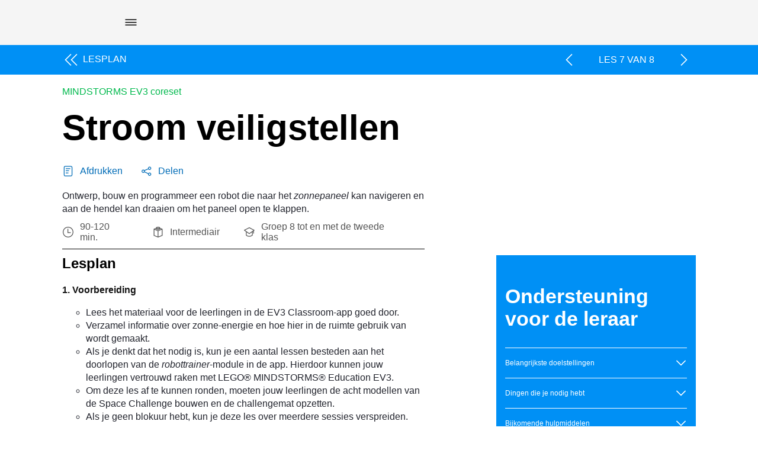

--- FILE ---
content_type: text/html; charset=UTF-8
request_url: https://education.lego.com/nl-nl/lessons/ev3-space-challenge/7-secure-the-power-supply/
body_size: 20820
content:
<!DOCTYPE html><html dir="ltr" lang="nl-nl"><head><meta charSet="utf-8"/><meta http-equiv="x-ua-compatible" content="ie=edge"/><meta name="viewport" content="width=device-width, initial-scale=1, shrink-to-fit=no"/><meta name="generator" content="Gatsby 5.15.0"/><meta data-react-helmet="true" content="Ontwerp, bouw en programmeer een robot die naar het *zonnepaneel* kan navigeren en aan de hendel kan draaien om het paneel open te klappen." name="description"/><meta data-react-helmet="true" content="LEGO Education" name="keywords"/><meta data-react-helmet="true" content="width=device-width,initial-scale=1,shrink-to-fit=no,viewport-fit=cover" name="viewport"/><meta data-react-helmet="true" content="website" property="og:type"/><meta data-react-helmet="true" content="LEGO® Education" property="og:site_name"/><meta data-react-helmet="true" content="nl_NL" property="og:locale"/><meta data-react-helmet="true" content="Stroom veiligstellen" property="og:title"/><meta data-react-helmet="true" content="Ontwerp, bouw en programmeer een robot die naar het *zonnepaneel* kan navigeren en aan de hendel kan draaien om het paneel open te klappen." property="og:description"/><meta data-react-helmet="true" content="https://assets.education.lego.com/v3/assets/blt293eea581807678a/blt82a072e8ee4cdfc7/5ec6cc7fd35f150f90213544/lesson-header-3-7.jpg?locale=nl-nl" property="og:image"/><meta content="width=device-width, initial-scale=1.0, viewport-fit=cover" name="viewport"/><link data-identity="gatsby-global-css" href="/styles.849af057b6a0e44c1e6a.css" rel="stylesheet" type="text/css"/><title data-react-helmet="true">Stroom veiligstellen</title><link data-react-helmet="true" href="/humans.txt" rel="author"/><link data-react-helmet="true" href="https://education.lego.com/nl-nl/lessons/ev3-space-challenge/7-secure-the-power-supply/" rel="canonical"/><link data-react-helmet="true" href="https://education.lego.com/en-gb/lessons/ev3-space-challenge/7-secure-the-power-supply/" hrefLang="en-gb" rel="alternate"/><link data-react-helmet="true" href="https://education.lego.com/vi-vn/lessons/ev3-space-challenge/7-secure-the-power-supply/" hrefLang="vi-vn" rel="alternate"/><link data-react-helmet="true" href="https://education.lego.com/pl-pl/lessons/ev3-space-challenge/7-secure-the-power-supply/" hrefLang="pl-pl" rel="alternate"/><link data-react-helmet="true" href="https://education.lego.com/tr-tr/lessons/ev3-space-challenge/7-secure-the-power-supply/" hrefLang="tr-tr" rel="alternate"/><link data-react-helmet="true" href="https://education.lego.com/ar-ae/lessons/ev3-space-challenge/7-secure-the-power-supply/" hrefLang="ar-ae" rel="alternate"/><link data-react-helmet="true" href="https://education.lego.com/nl-nl/lessons/ev3-space-challenge/7-secure-the-power-supply/" hrefLang="nl-nl" rel="alternate"/><link data-react-helmet="true" href="https://education.lego.com/it-it/lessons/ev3-space-challenge/7-secure-the-power-supply/" hrefLang="it-it" rel="alternate"/><link data-react-helmet="true" href="https://education.lego.com/ja-jp/lessons/ev3-space-challenge/7-secure-the-power-supply/" hrefLang="ja-jp" rel="alternate"/><link data-react-helmet="true" href="https://education.lego.com/de-de/lessons/ev3-space-challenge/7-secure-the-power-supply/" hrefLang="de-de" rel="alternate"/><link data-react-helmet="true" href="https://education.lego.com/es-mx/lessons/ev3-space-challenge/7-secure-the-power-supply/" hrefLang="es-mx" rel="alternate"/><link data-react-helmet="true" href="https://education.lego.com/nb-no/lessons/ev3-space-challenge/7-secure-the-power-supply/" hrefLang="nb-no" rel="alternate"/><link data-react-helmet="true" href="https://education.lego.com/pt-br/lessons/ev3-space-challenge/7-secure-the-power-supply/" hrefLang="pt-br" rel="alternate"/><link data-react-helmet="true" href="https://education.lego.com/ko-kr/lessons/ev3-space-challenge/7-secure-the-power-supply/" hrefLang="ko-kr" rel="alternate"/><link data-react-helmet="true" href="https://education.lego.com/en-au/lessons/ev3-space-challenge/7-secure-the-power-supply/" hrefLang="en-au" rel="alternate"/><link data-react-helmet="true" href="https://education.lego.com/da-dk/lessons/ev3-space-challenge/7-secure-the-power-supply/" hrefLang="da-dk" rel="alternate"/><link data-react-helmet="true" href="https://education.lego.com/sv-se/lessons/ev3-space-challenge/7-secure-the-power-supply/" hrefLang="sv-se" rel="alternate"/><link data-react-helmet="true" href="https://education.lego.com/zh-cn/lessons/ev3-space-challenge/7-secure-the-power-supply/" hrefLang="zh-cn" rel="alternate"/><link data-react-helmet="true" href="https://education.lego.com/fi-fi/lessons/ev3-space-challenge/7-secure-the-power-supply/" hrefLang="fi-fi" rel="alternate"/><link data-react-helmet="true" href="https://education.lego.com/fr-fr/lessons/ev3-space-challenge/7-secure-the-power-supply/" hrefLang="fr-fr" rel="alternate"/><link data-react-helmet="true" href="https://education.lego.com/es-es/lessons/ev3-space-challenge/7-secure-the-power-supply/" hrefLang="es-es" rel="alternate"/><link data-react-helmet="true" href="https://education.lego.com/en-us/lessons/ev3-space-challenge/7-secure-the-power-supply/" hrefLang="en-us" rel="alternate"/><style data-react-helmet="true" type="text/css">
  @font-face {
    font-family: 'LEGO Typewell';
    font-style: normal;
    font-weight: 900;
    src: url('https://assets.education.lego.com/_/fonts/LEGOTypewell/LEGOTypewell-Black.woff2') format('woff2'),
      url('https://assets.education.lego.com/_/fonts/LEGOTypewell/LEGOTypewell-Black.woff') format('woff'),
  }

  @font-face {
    font-family: 'LEGO Typewell';
    font-style: italic;
    font-weight: 900;
    src: url('https://assets.education.lego.com/_/fonts/LEGOTypewell/LEGOTypewell-BlackItalic.woff2') format('woff2'),
      url('https://assets.education.lego.com/_/fonts/LEGOTypewell/LEGOTypewell-BlackItalic.woff') format('woff'),
  }

  @font-face {
    font-family: 'LEGO Typewell';
    font-style: normal;
    font-weight: bold;
    src: url('https://assets.education.lego.com/_/fonts/LEGOTypewell/LEGOTypewell-Bold.woff2') format('woff2'),
      url('https://assets.education.lego.com/_/fonts/LEGOTypewell/LEGOTypewell-Bold.woff') format('woff'),
  }

  @font-face {
    font-family: 'LEGO Typewell';
    font-style: italic;
    font-weight: bold;
    src: url('https://assets.education.lego.com/_/fonts/LEGOTypewell/LEGOTypewell-BoldItalic.woff2') format('woff2'),
      url('https://assets.education.lego.com/_/fonts/LEGOTypewell/LEGOTypewell-BoldItalic.woff') format('woff'),
  }

  @font-face {
    font-family: 'LEGO Typewell';
    font-style: italic;
    font-weight: normal;
    src: url('https://assets.education.lego.com/_/fonts/LEGOTypewell/LEGOTypewell-Italic.woff2') format('woff2'),
      url('https://assets.education.lego.com/_/fonts/LEGOTypewell/LEGOTypewell-Italic.woff') format('woff'),
  }

  @font-face {
    font-family: 'LEGO Typewell';
    font-style: normal;
    font-weight: 300;
    src: url('https://assets.education.lego.com/_/fonts/LEGOTypewell/LEGOTypewell-Light.woff2') format('woff2'),
      url('https://assets.education.lego.com/_/fonts/LEGOTypewell/LEGOTypewell-Light.woff') format('woff'),
  }

  @font-face {
    font-family: 'LEGO Typewell';
    font-style: italic;
    font-weight: 300;
    src: url('https://assets.education.lego.com/_/fonts/LEGOTypewell/LEGOTypewell-LightItalic.woff2') format('woff2'),
      url('https://assets.education.lego.com/_/fonts/LEGOTypewell/LEGOTypewell-LightItalic.woff') format('woff'),
  }

  @font-face {
    font-family: 'LEGO Typewell';
    font-style: normal;
    font-weight: 500;
    src: url('https://assets.education.lego.com/_/fonts/LEGOTypewell/LEGOTypewell-Medium.woff2') format('woff2'),
      url('https://assets.education.lego.com/_/fonts/LEGOTypewell/LEGOTypewell-Medium.woff') format('woff'),
  }

  @font-face {
    font-family: 'LEGO Typewell';
    font-style: italic;
    font-weight: 500;
    src: url('https://assets.education.lego.com/_/fonts/LEGOTypewell/LEGOTypewell-MediumItalic.woff2') format('woff2'),
      url('https://assets.education.lego.com/_/fonts/LEGOTypewell/LEGOTypewell-MediumItalic.woff') format('woff'),
  }

  @font-face {
    font-family: 'LEGO Typewell';
    font-style: normal;
    font-weight: normal;
    src: url('https://assets.education.lego.com/_/fonts/LEGOTypewell/LEGOTypewell-Regular.woff2') format('woff2'),
      url('https://assets.education.lego.com/_/fonts/LEGOTypewell/LEGOTypewell-Regular.woff') format('woff'),
  }

  html {
    font-family: LEGO Typewell, Sans-Serif;
    font-weight: normal;
  }

  html *,
  html *:after,
  html *:before {
    font-family: LEGO Typewell, Sans-Serif;
    box-sizing: border-box;
  }

  a {
    text-decoration: none;
    color: inherit;
  }

  *:focus {
    outline: thin dotted #555555;
    outline-offset: 2px;
  }

  body {
    margin: 0;
  }

  svg[color] > *[fill] {
    fill: currentColor;
  }
  
  svg[color] > *[stroke] {
    stroke: currentColor;
  }

  .blockScroll {
    left: 0;
    right: 0;
    position: fixed;
    overflow-y: scroll;
  }

  @media print {
    @page {
      size: auto;
      margin: 10mm 15mm 10mm 15mm;
    }
    * {
      color: black !important;
      fill: black !important;
    }
  }
</style><style data-styled="" data-styled-version="5.3.3"></style><link rel="icon" href="/favicon-32x32.png?v=6e7c418ebc93873d88e89657eb7cc705" type="image/png"/><link rel="manifest" href="/manifest.webmanifest" crossorigin="anonymous"/><link rel="apple-touch-icon" sizes="48x48" href="/icons/icon-48x48.png?v=6e7c418ebc93873d88e89657eb7cc705"/><link rel="apple-touch-icon" sizes="72x72" href="/icons/icon-72x72.png?v=6e7c418ebc93873d88e89657eb7cc705"/><link rel="apple-touch-icon" sizes="96x96" href="/icons/icon-96x96.png?v=6e7c418ebc93873d88e89657eb7cc705"/><link rel="apple-touch-icon" sizes="144x144" href="/icons/icon-144x144.png?v=6e7c418ebc93873d88e89657eb7cc705"/><link rel="apple-touch-icon" sizes="192x192" href="/icons/icon-192x192.png?v=6e7c418ebc93873d88e89657eb7cc705"/><link rel="apple-touch-icon" sizes="256x256" href="/icons/icon-256x256.png?v=6e7c418ebc93873d88e89657eb7cc705"/><link rel="apple-touch-icon" sizes="384x384" href="/icons/icon-384x384.png?v=6e7c418ebc93873d88e89657eb7cc705"/><link rel="apple-touch-icon" sizes="512x512" href="/icons/icon-512x512.png?v=6e7c418ebc93873d88e89657eb7cc705"/><style data-styled="" data-styled-version="5.3.11">.hopZtv{-webkit-user-select:none;-moz-user-select:none;-ms-user-select:none;user-select:none;background:none;border:none;border-radius:0px;padding:0;cursor:pointer;}/*!sc*/
.hopZtv:focus,.hopZtv:active{border-radius:0px;}/*!sc*/
data-styled.g1[id="sc-aXZVg"]{content:"hopZtv,"}/*!sc*/
.gwamsx .sc-gEvEer{display:none;}/*!sc*/
data-styled.g3[id="sc-eqUAAy"]{content:"gwamsx,"}/*!sc*/
.MLanl{height:24px;width:24px;-webkit-flex:none;-ms-flex:none;flex:none;}/*!sc*/
.dbQSpJ{height:20px;width:20px;-webkit-flex:none;-ms-flex:none;flex:none;}/*!sc*/
.dIzzqF{height:80px;width:80px;-webkit-flex:none;-ms-flex:none;flex:none;}/*!sc*/
data-styled.g20[id="sc-eldPxv"]{content:"MLanl,dbQSpJ,dIzzqF,"}/*!sc*/
.kiVWlr{width:100%;padding-right:0px;padding-left:0px;margin-right:auto;margin-left:auto;}/*!sc*/
@media (min-width:560px){.kiVWlr{max-width:768px;}}/*!sc*/
@media (min-width:730px){.kiVWlr{max-width:1024px;}}/*!sc*/
@media (min-width:1024px){.kiVWlr{max-width:1440px;}}/*!sc*/
@media (min-width:1306px){.kiVWlr{max-width:1920px;}}/*!sc*/
data-styled.g27[id="sc-hzhJZQ"]{content:"kiVWlr,"}/*!sc*/
.copKyJ{position:relative;width:100%;min-height:1px;padding-right:15px;padding-left:15px;}/*!sc*/
.gRVpjU{position:relative;width:100%;min-height:1px;padding-right:15px;padding-left:15px;padding-right:0;padding-left:0;}/*!sc*/
.bEpWBO{position:relative;width:100%;min-height:1px;padding-right:15px;padding-left:15px;}/*!sc*/
@media (min-width:1024px){.bEpWBO{-ms-flex:0 0 58.333333333333336%;-webkit-flex:0 0 58.333333333333336%;-ms-flex:0 0 58.333333333333336%;flex:0 0 58.333333333333336%;max-width:58.333333333333336%;}}/*!sc*/
.dTsZzm{position:relative;width:100%;min-height:1px;padding-right:15px;padding-left:15px;}/*!sc*/
@media (min-width:1024px){.dTsZzm{-ms-flex:0 0 33.333333333333336%;-webkit-flex:0 0 33.333333333333336%;-ms-flex:0 0 33.333333333333336%;flex:0 0 33.333333333333336%;max-width:33.333333333333336%;}}/*!sc*/
@media (min-width:1024px){.dTsZzm{margin-left:8.333333333333334%;}}/*!sc*/
data-styled.g29[id="sc-hmdomO"]{content:"copKyJ,gRVpjU,bEpWBO,dTsZzm,"}/*!sc*/
html{-webkit-box-sizing:border-box;box-sizing:border-box;-ms-overflow-style:scrollbar;}/*!sc*/
*,*::before,*::after{-webkit-box-sizing:inherit;box-sizing:inherit;}/*!sc*/
data-styled.g30[id="sc-global-czSCUT1"]{content:"sc-global-czSCUT1,"}/*!sc*/
@media screen and (min-width:1024px){.gGQLGm{padding-left:7%;padding-right:7%;}}/*!sc*/
@media (min-width:1920px){.gGQLGm{padding-left:138px;padding-right:138px;}}/*!sc*/
data-styled.g31[id="sc-bXCLTC"]{content:"gGQLGm,"}/*!sc*/
.eOCJe{max-width:640px;}/*!sc*/
.eOCJe sup{line-height:0.8;}/*!sc*/
.eOCJe p,.eOCJe li{font-size:16px;line-height:22px;color:#555555;-webkit-letter-spacing:0px;-moz-letter-spacing:0px;-ms-letter-spacing:0px;letter-spacing:0px;font-style:normal;font-weight:400;color:#22242D;}/*!sc*/
.eOCJe li.is-checkbox{list-style:none;}/*!sc*/
html:not([dir='rtl']) .sc-jnOGJG input[type='checkbox']{margin-right:10px;}/*!sc*/
html[dir='rtl'] .sc-jnOGJG input[type='checkbox']{margin-left:10px;}/*!sc*/
.eOCJe a{color:#006cb7;-webkit-text-decoration:none;text-decoration:none;font-weight:500;}/*!sc*/
.eOCJe a:hover{color:#00528c;-webkit-text-decoration:none;text-decoration:none;}/*!sc*/
.eOCJe a sup{display:inline-block;border-bottom:1px solid;}/*!sc*/
.eOCJe h1{font-size:60px;line-height:64px;color:#000000;-webkit-letter-spacing:0px;-moz-letter-spacing:0px;-ms-letter-spacing:0px;letter-spacing:0px;font-style:normal;font-weight:bold;color:#141414;}/*!sc*/
@media screen and (max-width:767px){.eOCJe h1{font-size:48px;line-height:52px;}}/*!sc*/
.eOCJe h2{font-size:48px;line-height:52px;color:#000000;font-style:normal;font-weight:bold;color:#141414;}/*!sc*/
@media screen and (max-width:767px){.eOCJe h2{font-size:34px;line-height:38px;}}/*!sc*/
.eOCJe h3{font-size:34px;line-height:38px;color:#000000;-webkit-letter-spacing:0px;-moz-letter-spacing:0px;-ms-letter-spacing:0px;letter-spacing:0px;font-style:normal;font-weight:bold;color:#141414;}/*!sc*/
@media screen and (max-width:767px){.eOCJe h3{font-size:24px;line-height:28px;}}/*!sc*/
.eOCJe h4{font-size:24px;line-height:28px;color:#000000;-webkit-letter-spacing:0px;-moz-letter-spacing:0px;-ms-letter-spacing:0px;letter-spacing:0px;font-style:normal;font-weight:bold;color:#141414;}/*!sc*/
@media screen and (max-width:767px){.eOCJe h4{font-size:20px;line-height:24px;}}/*!sc*/
.eOCJe h5{font-size:20px;line-height:24px;color:#000000;-webkit-letter-spacing:0px;-moz-letter-spacing:0px;-ms-letter-spacing:0px;letter-spacing:0px;font-style:normal;font-weight:bold;color:#141414;}/*!sc*/
@media screen and (max-width:767px){.eOCJe h5{font-size:16px;line-height:22px;}}/*!sc*/
.eOCJe h6{font-size:16px;line-height:22px;color:#000000;-webkit-letter-spacing:0px;-moz-letter-spacing:0px;-ms-letter-spacing:0px;letter-spacing:0px;font-style:normal;font-weight:bold;color:#141414;}/*!sc*/
.eOCJe strong{font-size:16px;line-height:22px;color:#000000;-webkit-letter-spacing:0px;-moz-letter-spacing:0px;-ms-letter-spacing:0px;letter-spacing:0px;font-style:normal;font-weight:bold;color:#141414;}/*!sc*/
.cGvEcW{max-width:640px;}/*!sc*/
.cGvEcW sup{line-height:0.8;}/*!sc*/
.cGvEcW p,.cGvEcW li{font-size:12px;line-height:18px;color:#000000;-webkit-letter-spacing:0px;-moz-letter-spacing:0px;-ms-letter-spacing:0px;letter-spacing:0px;font-style:normal;font-weight:400;color:#ffffff;}/*!sc*/
.cGvEcW li.is-checkbox{list-style:none;}/*!sc*/
html:not([dir='rtl']) .sc-jnOGJG input[type='checkbox']{margin-right:10px;}/*!sc*/
html[dir='rtl'] .sc-jnOGJG input[type='checkbox']{margin-left:10px;}/*!sc*/
.cGvEcW a{color:#006cb7;-webkit-text-decoration:none;text-decoration:none;font-weight:500;}/*!sc*/
.cGvEcW a:hover{color:#00528c;-webkit-text-decoration:none;text-decoration:none;}/*!sc*/
.cGvEcW a sup{display:inline-block;border-bottom:1px solid;}/*!sc*/
.cGvEcW h1{font-size:60px;line-height:64px;color:#000000;-webkit-letter-spacing:0px;-moz-letter-spacing:0px;-ms-letter-spacing:0px;letter-spacing:0px;font-style:normal;font-weight:bold;color:#ffffff;}/*!sc*/
@media screen and (max-width:767px){.cGvEcW h1{font-size:48px;line-height:52px;}}/*!sc*/
.cGvEcW h2{font-size:48px;line-height:52px;color:#000000;font-style:normal;font-weight:bold;color:#ffffff;}/*!sc*/
@media screen and (max-width:767px){.cGvEcW h2{font-size:34px;line-height:38px;}}/*!sc*/
.cGvEcW h3{font-size:34px;line-height:38px;color:#000000;-webkit-letter-spacing:0px;-moz-letter-spacing:0px;-ms-letter-spacing:0px;letter-spacing:0px;font-style:normal;font-weight:bold;color:#ffffff;}/*!sc*/
@media screen and (max-width:767px){.cGvEcW h3{font-size:24px;line-height:28px;}}/*!sc*/
.cGvEcW h4{font-size:24px;line-height:28px;color:#000000;-webkit-letter-spacing:0px;-moz-letter-spacing:0px;-ms-letter-spacing:0px;letter-spacing:0px;font-style:normal;font-weight:bold;color:#ffffff;}/*!sc*/
@media screen and (max-width:767px){.cGvEcW h4{font-size:20px;line-height:24px;}}/*!sc*/
.cGvEcW h5{font-size:20px;line-height:24px;color:#000000;-webkit-letter-spacing:0px;-moz-letter-spacing:0px;-ms-letter-spacing:0px;letter-spacing:0px;font-style:normal;font-weight:bold;color:#ffffff;}/*!sc*/
@media screen and (max-width:767px){.cGvEcW h5{font-size:16px;line-height:22px;}}/*!sc*/
.cGvEcW h6{font-size:16px;line-height:22px;color:#000000;-webkit-letter-spacing:0px;-moz-letter-spacing:0px;-ms-letter-spacing:0px;letter-spacing:0px;font-style:normal;font-weight:bold;color:#ffffff;}/*!sc*/
.cGvEcW strong{font-size:16px;line-height:22px;color:#000000;-webkit-letter-spacing:0px;-moz-letter-spacing:0px;-ms-letter-spacing:0px;letter-spacing:0px;font-style:normal;font-weight:bold;color:#ffffff;}/*!sc*/
data-styled.g70[id="sc-jnOGJG"]{content:"eOCJe,cGvEcW,"}/*!sc*/
@media print{.elunoy{display:none;}}/*!sc*/
data-styled.g88[id="sc-jGKxIK"]{content:"elunoy,"}/*!sc*/
.dXinjL{z-index:1;background-color:#f5f5f5;}/*!sc*/
.dWoywO{z-index:1;background-color:#0090f5;}/*!sc*/
data-styled.g89[id="sc-guJBdh"]{content:"dXinjL,dWoywO,"}/*!sc*/
.kNmnMY{position:fixed;background:#f5f5f5;visibility:hidden;opacity:0;z-index:2;-webkit-transition:0.25s ease-out;transition:0.25s ease-out;-webkit-transform:translateY(-100%);-ms-transform:translateY(-100%);transform:translateY(-100%);top:0px;left:0;right:0;bottom:0;display:-webkit-box;display:-webkit-flex;display:-ms-flexbox;display:flex;-webkit-flex-direction:column;-ms-flex-direction:column;flex-direction:column;}/*!sc*/
@media screen and (min-width:1024px){.kNmnMY{padding-left:7%;padding-right:7%;}}/*!sc*/
data-styled.g146[id="sc-16c1uzg-0"]{content:"kNmnMY,"}/*!sc*/
.ORkTS{padding:12px 16px;margin-top:24px;padding-top:0px;width:100%;height:100%;overflow-y:auto;display:-webkit-box;display:-webkit-flex;display:-ms-flexbox;display:flex;-webkit-flex-direction:column;-ms-flex-direction:column;flex-direction:column;gap:24px;}/*!sc*/
data-styled.g147[id="sc-16c1uzg-1"]{content:"ORkTS,"}/*!sc*/
.dtPlkT{position:relative;display:-webkit-inline-box;display:-webkit-inline-flex;display:-ms-inline-flexbox;display:inline-flex;-webkit-align-items:center;-webkit-box-align:center;-ms-flex-align:center;align-items:center;-webkit-flex:none;-ms-flex:none;flex:none;background:none;border:none;outline-offset:2px;cursor:pointer;-webkit-transition:0.3s ease-in-out;transition:0.3s ease-in-out;padding:10px;text-transform:uppercase;}/*!sc*/
.dtPlkT,.dtPlkT > span{font-size:16px;line-height:22px;-webkit-letter-spacing:0px;-moz-letter-spacing:0px;-ms-letter-spacing:0px;letter-spacing:0px;font-style:normal;font-weight:bold;color:#000000;-webkit-letter-spacing:0px;-moz-letter-spacing:0px;-ms-letter-spacing:0px;letter-spacing:0px;}/*!sc*/
.dtPlkT > svg:not(.svg-icon){fill:#000000;pointer-events:none;}/*!sc*/
.dtPlkT > svg.svg-icon > path[stroke]{stroke:#000000;}/*!sc*/
.dtPlkT > svg.svg-icon > path[fill]{fill:#000000;}/*!sc*/
.dtPlkT > svg:first-child{margin-right:5px;}/*!sc*/
.dtPlkT > svg:last-child{margin-left:5px;}/*!sc*/
.dtPlkT > svg:only-child{margin:0;}/*!sc*/
.dtPlkT:disabled{cursor:not-allowed;-webkit-user-select:none;-moz-user-select:none;-ms-user-select:none;user-select:none;}/*!sc*/
.dtPlkT:disabled > span{color:#c4c4c4;}/*!sc*/
.dtPlkT:disabled > svg:not(.svg-icon){fill:#c4c4c4;}/*!sc*/
.dtPlkT:disabled > svg.svg-icon > path[fill]{fill:#c4c4c4;}/*!sc*/
.dtPlkT:disabled > svg.svg-icon > path[stroke]{stroke:#c4c4c4;}/*!sc*/
.dtPlkT.is-loading > *:not(.loading){visibility:hidden;}/*!sc*/
.dtPlkT:not(:disabled):hover,.dtPlkT:not(:disabled):hover > span{color:rgba(51,51,51,1);}/*!sc*/
.dtPlkT:not(:disabled):hover > svg:not(.svg-icon){fill:rgba(51,51,51,1);}/*!sc*/
.dtPlkT:not(:disabled):hover > svg.svg-icon > path[stroke]{stroke:rgba(51,51,51,1);}/*!sc*/
.dtPlkT:not(:disabled):hover > svg.svg-icon > path[fill]{fill:rgba(51,51,51,1);}/*!sc*/
.dtPlkT:not(:disabled):active,.dtPlkT:not(:disabled):active > span{color:rgba(102,102,102,1);}/*!sc*/
.dtPlkT:not(:disabled):active > svg:not(.svg-icon){fill:rgba(102,102,102,1);}/*!sc*/
.dtPlkT:not(:disabled):active > svg.svg-icon > path[stroke]{stroke:rgba(102,102,102,1);}/*!sc*/
.dtPlkT:not(:disabled):active > svg.svg-icon > path[fill]{fill:rgba(102,102,102,1);}/*!sc*/
data-styled.g149[id="sc-16c1uzg-3"]{content:"dtPlkT,"}/*!sc*/
.iCTOFX{border-bottom:1px solid #000;}/*!sc*/
html:not([dir='rtl']) .sc-1yeq0cs-0{padding:50px 0px;}/*!sc*/
html[dir='rtl'] .sc-1yeq0cs-0{padding:50px 0px;}/*!sc*/
.iCTOFX:last-child{border:none;}/*!sc*/
@media screen and (min-width:768px){html:not([dir='rtl']) .sc-1yeq0cs-0{padding:30px 0px;}html[dir='rtl'] .sc-1yeq0cs-0{padding:30px 0px;}html:not([dir='rtl']) .sc-1yeq0cs-0:first-child{padding:0px 0px 30px 0px;}html[dir='rtl'] .sc-1yeq0cs-0:first-child{padding:0px 0px 30px;}}/*!sc*/
.iCTOFX ul > li{list-style-type:circle;}/*!sc*/
.iCTOFX ol > li{list-style:decimal;}/*!sc*/
.iCTOFX pre{background-color:#f0f0f0;}/*!sc*/
html:not([dir='rtl']) .sc-1yeq0cs-0 pre{padding:10px;}/*!sc*/
html[dir='rtl'] .sc-1yeq0cs-0 pre{padding:10px;}/*!sc*/
data-styled.g378[id="sc-1yeq0cs-0"]{content:"iCTOFX,"}/*!sc*/
.uFkCw{font-size:24px;line-height:28px;color:#000000;-webkit-letter-spacing:0px;-moz-letter-spacing:0px;-ms-letter-spacing:0px;letter-spacing:0px;font-style:normal;font-weight:bold;margin-bottom:20px;}/*!sc*/
@media screen and (max-width:767px){.uFkCw{font-size:20px;line-height:24px;}}/*!sc*/
data-styled.g379[id="sc-1yeq0cs-1"]{content:"uFkCw,"}/*!sc*/
@media print{.kAmKkP{max-width:50%;}}/*!sc*/
data-styled.g381[id="sc-1yeq0cs-3"]{content:"kAmKkP,"}/*!sc*/
.fGbcwL{width:100%;max-width:600px;}/*!sc*/
data-styled.g388[id="sc-1yeq0cs-10"]{content:"fGbcwL,"}/*!sc*/
html:not([dir='rtl']) .sc-1yeq0cs-13{margin:40px 0px;}/*!sc*/
html[dir='rtl'] .sc-1yeq0cs-13{margin:40px 0px;}/*!sc*/
data-styled.g391[id="sc-1yeq0cs-13"]{content:"fkCIRn,"}/*!sc*/
.idnIOd{position:relative;display:-webkit-inline-box;display:-webkit-inline-flex;display:-ms-inline-flexbox;display:inline-flex;-webkit-align-items:center;-webkit-box-align:center;-ms-flex-align:center;align-items:center;-webkit-flex:none;-ms-flex:none;flex:none;background:none;border:none;outline-offset:2px;cursor:pointer;-webkit-transition:0.3s ease-in-out;transition:0.3s ease-in-out;padding:15px 25px;background-color:black;text-transform:uppercase;color:#ffffff;}/*!sc*/
.idnIOd,.idnIOd > span{font-size:16px;line-height:22px;-webkit-letter-spacing:0px;-moz-letter-spacing:0px;-ms-letter-spacing:0px;letter-spacing:0px;font-style:normal;font-weight:bold;color:#ffffff;-webkit-letter-spacing:0px;-moz-letter-spacing:0px;-ms-letter-spacing:0px;letter-spacing:0px;}/*!sc*/
.idnIOd > svg:not(.svg-icon){fill:#ffffff;pointer-events:none;}/*!sc*/
.idnIOd > svg.svg-icon > path[stroke]{stroke:#ffffff;}/*!sc*/
.idnIOd > svg.svg-icon > path[fill]{fill:#ffffff;}/*!sc*/
.idnIOd > svg:first-child{margin-right:5px;}/*!sc*/
.idnIOd > svg:last-child{margin-left:5px;}/*!sc*/
.idnIOd > svg:only-child{margin:0;}/*!sc*/
.idnIOd:disabled{cursor:not-allowed;-webkit-user-select:none;-moz-user-select:none;-ms-user-select:none;user-select:none;}/*!sc*/
.idnIOd:disabled > span{color:#c4c4c4;}/*!sc*/
.idnIOd:disabled > svg:not(.svg-icon){fill:#c4c4c4;}/*!sc*/
.idnIOd:disabled > svg.svg-icon > path[fill]{fill:#c4c4c4;}/*!sc*/
.idnIOd:disabled > svg.svg-icon > path[stroke]{stroke:#c4c4c4;}/*!sc*/
.idnIOd.is-loading > *:not(.loading){visibility:hidden;}/*!sc*/
.idnIOd,.idnIOd > span{color:#ffffff;}/*!sc*/
.idnIOd > svg:not(.svg-icon){fill:#ffffff;}/*!sc*/
.idnIOd > svg.svg-icon > path[stroke]{stroke:#ffffff;}/*!sc*/
.idnIOd > svg.svg-icon > path[fill]{fill:#ffffff;}/*!sc*/
.idnIOd:disabled{background-color:#c4c4c4;}/*!sc*/
.idnIOd:disabled,.idnIOd:disabled > span{color:#ffffff;}/*!sc*/
.idnIOd:disabled > svg:not(.svg-icon){fill:#ffffff;}/*!sc*/
.idnIOd:disabled > svg.svg-icon > path[stroke]{stroke:#ffffff;}/*!sc*/
.idnIOd:disabled > svg.svg-icon > path[fill]{fill:#ffffff;}/*!sc*/
.idnIOd:not(:disabled):hover{background:#222;}/*!sc*/
.idnIOd:not(:disabled):active{background:#333;}/*!sc*/
.idnIOd:disabled{background:#d9d9d9;cursor:default;}/*!sc*/
data-styled.g397[id="sc-1yeq0cs-19"]{content:"idnIOd,"}/*!sc*/
.fKbwiV{display:-webkit-box;display:-webkit-flex;display:-ms-flexbox;display:flex;-webkit-flex-direction:column;-ms-flex-direction:column;flex-direction:column;-webkit-box-pack:space-around;-webkit-justify-content:space-around;-ms-flex-pack:space-around;justify-content:space-around;margin:20px 0 10px;}/*!sc*/
@media print{.fKbwiV{margin:0;}.fKbwiV h1{margin:0;}}/*!sc*/
data-styled.g403[id="sc-1hav87h-0"]{content:"fKbwiV,"}/*!sc*/
.fylHdA{font-size:60px;line-height:64px;color:#000000;-webkit-letter-spacing:0px;-moz-letter-spacing:0px;-ms-letter-spacing:0px;letter-spacing:0px;font-style:normal;font-weight:bold;margin-top:20px;margin-bottom:30px;}/*!sc*/
@media screen and (max-width:767px){.fylHdA{font-size:48px;line-height:52px;}}/*!sc*/
data-styled.g404[id="sc-1hav87h-1"]{content:"fylHdA,"}/*!sc*/
.bfwYLl{padding-bottom:10px;border-bottom:1px solid #000;}/*!sc*/
data-styled.g405[id="sc-1hav87h-2"]{content:"bfwYLl,"}/*!sc*/
.hBvBcu{display:-webkit-box;display:-webkit-flex;display:-ms-flexbox;display:flex;padding:10px 0 0 0;}/*!sc*/
data-styled.g406[id="sc-1hav87h-3"]{content:"hBvBcu,"}/*!sc*/
.NXQeT{display:-webkit-box;display:-webkit-flex;display:-ms-flexbox;display:flex;-webkit-flex-direction:row;-ms-flex-direction:row;flex-direction:row;-webkit-box-pack:justify;-webkit-justify-content:space-between;-ms-flex-pack:justify;justify-content:space-between;-webkit-align-items:center;-webkit-box-align:center;-ms-flex-align:center;align-items:center;color:#555;}/*!sc*/
html:not([dir='rtl']) .sc-1hav87h-4{margin-right:40px;}/*!sc*/
html[dir='rtl'] .sc-1hav87h-4{margin-left:40px;}/*!sc*/
.NXQeT > svg{fill:#555;}/*!sc*/
html:not([dir='rtl']) .sc-1hav87h-4 > svg{margin-right:10px;}/*!sc*/
html[dir='rtl'] .sc-1hav87h-4 > svg{margin-left:10px;}/*!sc*/
data-styled.g407[id="sc-1hav87h-4"]{content:"NXQeT,"}/*!sc*/
.lfnUhk{color:#00b94d;}/*!sc*/
@media print{.lfnUhk{display:none;}}/*!sc*/
data-styled.g408[id="sc-1hav87h-5"]{content:"lfnUhk,"}/*!sc*/
.fjqbeS{padding:5px 0;display:-webkit-box;display:-webkit-flex;display:-ms-flexbox;display:flex;-webkit-box-pack:justify;-webkit-justify-content:space-between;-ms-flex-pack:justify;justify-content:space-between;-webkit-align-items:center;-webkit-box-align:center;-ms-flex-align:center;align-items:center;}/*!sc*/
html:not([dir='rtl']) .sc-1uw8d9z-0 > a:first-child{padding-left:0px;}/*!sc*/
html[dir='rtl'] .sc-1uw8d9z-0 > a:first-child{padding-right:0px;}/*!sc*/
html:not([dir='rtl']) .sc-1uw8d9z-0 > a:first-child > svg:first-child{margin-right:0px;}/*!sc*/
html[dir='rtl'] .sc-1uw8d9z-0 > a:first-child > svg:first-child{margin-left:0px;}/*!sc*/
html:not([dir='rtl']) .sc-1uw8d9z-0 > a:first-child > svg:not(:first-child){margin-left:-10px;}/*!sc*/
html[dir='rtl'] .sc-1uw8d9z-0 > a:first-child > svg:not(:first-child){margin-right:-10px;}/*!sc*/
html:not([dir='rtl']) .sc-1uw8d9z-0 > a:first-child > svg:not(:first-child){margin-right:5px;}/*!sc*/
html[dir='rtl'] .sc-1uw8d9z-0 > a:first-child > svg:not(:first-child){margin-left:5px;}/*!sc*/
data-styled.g409[id="sc-1uw8d9z-0"]{content:"fjqbeS,"}/*!sc*/
.cZBHGm{-webkit-flex:none;-ms-flex:none;flex:none;line-height:20px;text-transform:uppercase;color:#ffffff;}/*!sc*/
data-styled.g410[id="sc-1uw8d9z-1"]{content:"cZBHGm,"}/*!sc*/
.kvpyQO{display:-webkit-box;display:-webkit-flex;display:-ms-flexbox;display:flex;-webkit-align-items:center;-webkit-box-align:center;-ms-flex-align:center;align-items:center;}/*!sc*/
html:not([dir='rtl']) .sc-1uw8d9z-2 > *:not(:last-child){margin-right:5px;}/*!sc*/
html[dir='rtl'] .sc-1uw8d9z-2 > *:not(:last-child){margin-left:5px;}/*!sc*/
@media screen and (min-width:1024px){html:not([dir='rtl']) .sc-1uw8d9z-2 > *:not(:last-child){margin-right:30px;}html[dir='rtl'] .sc-1uw8d9z-2 > *:not(:last-child){margin-left:30px;}}/*!sc*/
data-styled.g411[id="sc-1uw8d9z-2"]{content:"kvpyQO,"}/*!sc*/
.EqZoC{text-transform:uppercase;display:-webkit-inline-box;display:-webkit-inline-flex;display:-ms-inline-flexbox;display:inline-flex;color:#ffffff;}/*!sc*/
html:not([dir='rtl']) .sc-1uw8d9z-3{padding:10px;}/*!sc*/
html[dir='rtl'] .sc-1uw8d9z-3{padding:10px;}/*!sc*/
.EqZoC svg{fill:#ffffff;}/*!sc*/
data-styled.g412[id="sc-1uw8d9z-3"]{content:"EqZoC,"}/*!sc*/
.hzRsKk{margin-top:20px;}/*!sc*/
@media print{.hzRsKk{display:none;}}/*!sc*/
data-styled.g414[id="sc-1k5jkdb-0"]{content:"hzRsKk,"}/*!sc*/
.cCeazi{font-size:34px;line-height:38px;color:#000000;-webkit-letter-spacing:0px;-moz-letter-spacing:0px;-ms-letter-spacing:0px;letter-spacing:0px;font-style:normal;font-weight:bold;color:#FFF;margin-top:30px;margin-bottom:30px;}/*!sc*/
@media screen and (max-width:767px){.cCeazi{font-size:24px;line-height:28px;}}/*!sc*/
data-styled.g415[id="sc-1k5jkdb-1"]{content:"cCeazi,"}/*!sc*/
.dtoXxr{font-size:16px;line-height:22px;color:#000000;-webkit-letter-spacing:0px;-moz-letter-spacing:0px;-ms-letter-spacing:0px;letter-spacing:0px;font-style:normal;font-weight:bold;margin-top:5px;margin-bottom:15px;color:#FFF;}/*!sc*/
data-styled.g416[id="sc-1k5jkdb-2"]{content:"dtoXxr,"}/*!sc*/
.ixlDsy{background-color:#0090f5;color:#FFF;padding:20px 15px;position:relative;top:auto;left:auto;width:auto;bottom:auto;right:auto;}/*!sc*/
data-styled.g417[id="sc-1k5jkdb-3"]{content:"ixlDsy,"}/*!sc*/
.dIOEdF{border-top:1px solid #FFF;padding:20px 0;display:-webkit-box;display:-webkit-flex;display:-ms-flexbox;display:flex;-webkit-flex-direction:column;-ms-flex-direction:column;flex-direction:column;-webkit-box-pack:justify;-webkit-justify-content:space-between;-ms-flex-pack:justify;justify-content:space-between;}/*!sc*/
html:not([dir='rtl']) .sc-1k5jkdb-4 > a{padding-left:0px;}/*!sc*/
html[dir='rtl'] .sc-1k5jkdb-4 > a{padding-right:0px;}/*!sc*/
data-styled.g418[id="sc-1k5jkdb-4"]{content:"dIOEdF,"}/*!sc*/
.laUQMa{font-size:12px;line-height:18px;-webkit-letter-spacing:0px;-moz-letter-spacing:0px;-ms-letter-spacing:0px;letter-spacing:0px;font-style:normal;font-weight:400;}/*!sc*/
data-styled.g419[id="sc-1k5jkdb-5"]{content:"laUQMa,"}/*!sc*/
.jfUrpV{padding:20px 0;display:-webkit-box;display:-webkit-flex;display:-ms-flexbox;display:flex;margin:0 auto;}/*!sc*/
data-styled.g420[id="sc-1k5jkdb-6"]{content:"jfUrpV,"}/*!sc*/
.jEzndr{position:relative;display:-webkit-inline-box;display:-webkit-inline-flex;display:-ms-inline-flexbox;display:inline-flex;-webkit-align-items:center;-webkit-box-align:center;-ms-flex-align:center;align-items:center;-webkit-flex:none;-ms-flex:none;flex:none;background:none;border:none;outline-offset:2px;cursor:pointer;-webkit-transition:0.3s ease-in-out;transition:0.3s ease-in-out;padding:15px 25px;background-color:black;text-transform:uppercase;color:#ffffff;}/*!sc*/
.jEzndr,.jEzndr > span{font-size:16px;line-height:22px;-webkit-letter-spacing:0px;-moz-letter-spacing:0px;-ms-letter-spacing:0px;letter-spacing:0px;font-style:normal;font-weight:bold;color:#ffffff;-webkit-letter-spacing:0px;-moz-letter-spacing:0px;-ms-letter-spacing:0px;letter-spacing:0px;}/*!sc*/
.jEzndr > svg:not(.svg-icon){fill:#ffffff;pointer-events:none;}/*!sc*/
.jEzndr > svg.svg-icon > path[stroke]{stroke:#ffffff;}/*!sc*/
.jEzndr > svg.svg-icon > path[fill]{fill:#ffffff;}/*!sc*/
.jEzndr > svg:first-child{margin-right:5px;}/*!sc*/
.jEzndr > svg:last-child{margin-left:5px;}/*!sc*/
.jEzndr > svg:only-child{margin:0;}/*!sc*/
.jEzndr:disabled{cursor:not-allowed;-webkit-user-select:none;-moz-user-select:none;-ms-user-select:none;user-select:none;}/*!sc*/
.jEzndr:disabled > span{color:#c4c4c4;}/*!sc*/
.jEzndr:disabled > svg:not(.svg-icon){fill:#c4c4c4;}/*!sc*/
.jEzndr:disabled > svg.svg-icon > path[fill]{fill:#c4c4c4;}/*!sc*/
.jEzndr:disabled > svg.svg-icon > path[stroke]{stroke:#c4c4c4;}/*!sc*/
.jEzndr.is-loading > *:not(.loading){visibility:hidden;}/*!sc*/
.jEzndr,.jEzndr > span{color:#006CB7;}/*!sc*/
.jEzndr > svg:not(.svg-icon){fill:#006CB7;}/*!sc*/
.jEzndr > svg.svg-icon > path[stroke]{stroke:#006CB7;}/*!sc*/
.jEzndr > svg.svg-icon > path[fill]{fill:#006CB7;}/*!sc*/
.jEzndr:disabled{background-color:#c4c4c4;}/*!sc*/
.jEzndr:disabled,.jEzndr:disabled > span{color:#ffffff;}/*!sc*/
.jEzndr:disabled > svg:not(.svg-icon){fill:#ffffff;}/*!sc*/
.jEzndr:disabled > svg.svg-icon > path[stroke]{stroke:#ffffff;}/*!sc*/
.jEzndr:disabled > svg.svg-icon > path[fill]{fill:#ffffff;}/*!sc*/
.jEzndr:not(:disabled):hover{background:#222;}/*!sc*/
.jEzndr:not(:disabled):active{background:#333;}/*!sc*/
.jEzndr:disabled{background:#d9d9d9;cursor:default;}/*!sc*/
data-styled.g423[id="sc-1k5jkdb-9"]{content:"jEzndr,"}/*!sc*/
.bYobXI{position:relative;display:-webkit-inline-box;display:-webkit-inline-flex;display:-ms-inline-flexbox;display:inline-flex;-webkit-align-items:center;-webkit-box-align:center;-ms-flex-align:center;align-items:center;-webkit-flex:none;-ms-flex:none;flex:none;background:none;border:none;outline-offset:2px;cursor:pointer;-webkit-transition:0.3s ease-in-out;transition:0.3s ease-in-out;padding:0;}/*!sc*/
.bYobXI,.bYobXI > span{font-size:16px;line-height:22px;-webkit-letter-spacing:0px;-moz-letter-spacing:0px;-ms-letter-spacing:0px;letter-spacing:0px;font-style:normal;font-weight:bold;color:#ffffff;-webkit-letter-spacing:0px;-moz-letter-spacing:0px;-ms-letter-spacing:0px;letter-spacing:0px;}/*!sc*/
.bYobXI > svg:not(.svg-icon){fill:#ffffff;pointer-events:none;}/*!sc*/
.bYobXI > svg.svg-icon > path[stroke]{stroke:#ffffff;}/*!sc*/
.bYobXI > svg.svg-icon > path[fill]{fill:#ffffff;}/*!sc*/
.bYobXI > svg:first-child{margin-right:5px;}/*!sc*/
.bYobXI > svg:last-child{margin-left:5px;}/*!sc*/
.bYobXI > svg:only-child{margin:0;}/*!sc*/
.bYobXI:disabled{cursor:not-allowed;-webkit-user-select:none;-moz-user-select:none;-ms-user-select:none;user-select:none;}/*!sc*/
.bYobXI:disabled > span{color:#c4c4c4;}/*!sc*/
.bYobXI:disabled > svg:not(.svg-icon){fill:#c4c4c4;}/*!sc*/
.bYobXI:disabled > svg.svg-icon > path[fill]{fill:#c4c4c4;}/*!sc*/
.bYobXI:disabled > svg.svg-icon > path[stroke]{stroke:#c4c4c4;}/*!sc*/
.bYobXI.is-loading > *:not(.loading){visibility:hidden;}/*!sc*/
.bYobXI,.bYobXI > span{font-size:16px;line-height:22px;-webkit-letter-spacing:0px;-moz-letter-spacing:0px;-ms-letter-spacing:0px;letter-spacing:0px;font-style:normal;font-weight:400;line-height:19px;}/*!sc*/
.bYobXI:not(:disabled):hover,.bYobXI:not(:disabled):hover > span{color:rgba(230,230,230,1);}/*!sc*/
.bYobXI:not(:disabled):hover > svg:not(.svg-icon){fill:rgba(230,230,230,1);}/*!sc*/
.bYobXI:not(:disabled):hover > svg.svg-icon > path[fill]{fill:rgba(230,230,230,1);}/*!sc*/
.bYobXI:not(:disabled):hover > svg.svg-icon > path[stroke]{stroke:rgba(230,230,230,1);}/*!sc*/
.bYobXI:not(:disabled):active{border-bottom:1px solid rgba(230,230,230,1);}/*!sc*/
.bYobXI:not(:disabled):active,.bYobXI:not(:disabled):active > span{color:rgba(179,179,179,1);}/*!sc*/
.bYobXI:not(:disabled):active > svg:not(.svg-icon){fill:rgba(179,179,179,1);}/*!sc*/
.bYobXI:not(:disabled):active > svg.svg-icon > path[fill]{fill:rgba(179,179,179,1);}/*!sc*/
.bYobXI:not(:disabled):active > svg.svg-icon > path[stroke]{stroke:rgba(179,179,179,1);}/*!sc*/
.bYobXI{display:-webkit-box;display:-webkit-flex;display:-ms-flexbox;display:flex;-webkit-text-decoration:underline;text-decoration:underline;}/*!sc*/
html:not([dir='rtl']) .sc-1by4a7p-0{padding:5px;}/*!sc*/
html[dir='rtl'] .sc-1by4a7p-0{padding:5px;}/*!sc*/
.bYobXI > span{font-size:12px;line-height:18px;-webkit-letter-spacing:0px;-moz-letter-spacing:0px;-ms-letter-spacing:0px;letter-spacing:0px;font-style:normal;font-weight:400;}/*!sc*/
data-styled.g425[id="sc-1by4a7p-0"]{content:"bYobXI,"}/*!sc*/
.jGRDXe{background-color:#0090f5;color:#FFF;}/*!sc*/
html:not([dir='rtl']) .sc-1by4a7p-1{padding:20px 15px;}/*!sc*/
html[dir='rtl'] .sc-1by4a7p-1{padding:20px 15px;}/*!sc*/
@media print{.jGRDXe{background:none;}}/*!sc*/
data-styled.g426[id="sc-1by4a7p-1"]{content:"jGRDXe,"}/*!sc*/
.dvxIhd{font-size:34px;line-height:38px;color:#000000;-webkit-letter-spacing:0px;-moz-letter-spacing:0px;-ms-letter-spacing:0px;letter-spacing:0px;font-style:normal;font-weight:bold;color:#FFF;margin-top:30px;margin-bottom:30px;}/*!sc*/
@media screen and (max-width:767px){.dvxIhd{font-size:24px;line-height:28px;}}/*!sc*/
@media print{.dvxIhd{margin:0 !important;padding:0 !important;}}/*!sc*/
data-styled.g427[id="sc-1by4a7p-2"]{content:"dvxIhd,"}/*!sc*/
.csPoqn > a,.csPoqn > p{font-size:12px;line-height:18px;-webkit-letter-spacing:0px;-moz-letter-spacing:0px;-ms-letter-spacing:0px;letter-spacing:0px;font-style:normal;font-weight:400;}/*!sc*/
html:not([dir='rtl']) .sc-1by4a7p-3{padding:10px 0px;}/*!sc*/
html[dir='rtl'] .sc-1by4a7p-3{padding:10px 0px;}/*!sc*/
@media print{.csPoqn{margin:0 !important;padding:0 !important;}.csPoqn > *{margin:0 !important;padding:0 !important;}}/*!sc*/
data-styled.g428[id="sc-1by4a7p-3"]{content:"csPoqn,"}/*!sc*/
.ibYYdM{font-size:12px;line-height:18px;color:#000000;-webkit-letter-spacing:0px;-moz-letter-spacing:0px;-ms-letter-spacing:0px;letter-spacing:0px;font-style:normal;font-weight:400;background-color:#0090f5;color:#FFF;border:none;display:-webkit-box;display:-webkit-flex;display:-ms-flexbox;display:flex;-webkit-flex-direction:row;-ms-flex-direction:row;flex-direction:row;-webkit-box-pack:justify;-webkit-justify-content:space-between;-ms-flex-pack:justify;justify-content:space-between;-webkit-align-items:center;-webkit-box-align:center;-ms-flex-align:center;align-items:center;}/*!sc*/
html:not([dir='rtl']) .sc-1by4a7p-4{padding:10px 0px;}/*!sc*/
html[dir='rtl'] .sc-1by4a7p-4{padding:10px 0px;}/*!sc*/
html:not([dir='rtl']) .sc-1by4a7p-4{margin:5px 0px;}/*!sc*/
html[dir='rtl'] .sc-1by4a7p-4{margin:5px 0px;}/*!sc*/
.ibYYdM > svg > path{fill:#FFF;}/*!sc*/
@media print{.ibYYdM{background:none;}}/*!sc*/
data-styled.g429[id="sc-1by4a7p-4"]{content:"ibYYdM,"}/*!sc*/
.jJJzZW{display:-webkit-box;display:-webkit-flex;display:-ms-flexbox;display:flex;-webkit-flex-direction:column;-ms-flex-direction:column;flex-direction:column;border-top:1px solid #FFF;}/*!sc*/
.jJJzZW:last-child{border-bottom:1px solid #FFF;}/*!sc*/
@media print{.jJJzZW svg{display:none;}.jJJzZW > *{display:block !important;}}/*!sc*/
data-styled.g430[id="sc-1by4a7p-5"]{content:"jJJzZW,"}/*!sc*/
@media print{.gIwJnl > *{margin:0 !important;padding:0 !important;}}/*!sc*/
data-styled.g431[id="sc-1by4a7p-6"]{content:"gIwJnl,"}/*!sc*/
.beEZnK{display:-webkit-box;display:-webkit-flex;display:-ms-flexbox;display:flex;padding-bottom:20px;}/*!sc*/
@media print{.beEZnK{display:none;}}/*!sc*/
data-styled.g440[id="sc-18dyf7h-0"]{content:"beEZnK,"}/*!sc*/
.insNjC{background-color:#FFFFFF;font-size:16px;line-height:22px;color:#000000;-webkit-letter-spacing:0px;-moz-letter-spacing:0px;-ms-letter-spacing:0px;letter-spacing:0px;font-style:normal;font-weight:400;color:#006CB7;cursor:pointer;border:none;padding:0;display:-webkit-box;display:-webkit-flex;display:-ms-flexbox;display:flex;-webkit-flex-direction:row;-ms-flex-direction:row;flex-direction:row;-webkit-box-pack:justify;-webkit-justify-content:space-between;-ms-flex-pack:justify;justify-content:space-between;-webkit-align-items:center;-webkit-box-align:center;-ms-flex-align:center;align-items:center;}/*!sc*/
html:not([dir='rtl']) .sc-18dyf7h-1{margin-right:30px;}/*!sc*/
html[dir='rtl'] .sc-18dyf7h-1{margin-left:30px;}/*!sc*/
html:not([dir='rtl']) .sc-18dyf7h-1 > svg{margin-right:10px;}/*!sc*/
html[dir='rtl'] .sc-18dyf7h-1 > svg{margin-left:10px;}/*!sc*/
.insNjC > svg > path{fill:#006CB7;}/*!sc*/
data-styled.g441[id="sc-18dyf7h-1"]{content:"insNjC,"}/*!sc*/
.cTXWhs{display:-webkit-box;display:-webkit-flex;display:-ms-flexbox;display:flex;-webkit-flex-wrap:wrap;-ms-flex-wrap:wrap;flex-wrap:wrap;}/*!sc*/
@media screen and (min-width:1024px){.cTXWhs{-webkit-box-pack:justify;-webkit-justify-content:space-between;-ms-flex-pack:justify;justify-content:space-between;-webkit-flex-wrap:nowrap;-ms-flex-wrap:nowrap;flex-wrap:nowrap;}}/*!sc*/
data-styled.g442[id="sc-1rjdr9n-0"]{content:"cTXWhs,"}/*!sc*/
.jVkdxk{-webkit-align-items:center;-webkit-box-align:center;-ms-flex-align:center;align-items:center;}/*!sc*/
data-styled.g443[id="sc-1rjdr9n-1"]{content:"jVkdxk,"}/*!sc*/
.dLLrZZ{-webkit-flex-wrap:wrap-reverse;-ms-flex-wrap:wrap-reverse;flex-wrap:wrap-reverse;}/*!sc*/
data-styled.g444[id="sc-1rjdr9n-2"]{content:"dLLrZZ,"}/*!sc*/
@media print{.KPwmn{width:65%;}}/*!sc*/
data-styled.g446[id="sc-1rjdr9n-4"]{content:"KPwmn,"}/*!sc*/
.gtUrUA{position:relative;}/*!sc*/
data-styled.g447[id="sc-1rjdr9n-5"]{content:"gtUrUA,"}/*!sc*/
@media print{.dXgCiR{width:30%;margin-top:50px;max-width:350px;}}/*!sc*/
data-styled.g448[id="sc-1rjdr9n-6"]{content:"dXgCiR,"}/*!sc*/
</style><script>window.dataLayer = JSON.parse('{\"site\":{\"name\":\"legoeducation\",\"section\":\"legoeducation:lessons\"},\"page\":{\"locale\":\"nl-nl\",\"events\":\"\"},\"cart\":{},\"login_status\":\"not available\",\"page_section\":\"legoeducation:lessons\",\"page_type\":\"lesson-plan\",\"page_name\":\"legoeducation:lessons:ev3-space-challenge:7-secure-the-power-supply\",\"purchasing_as\":\"\",\"purchase_id\":\"\",\"order_payment_type\":\"\",\"order_subtotal\":\"\",\"order_shipping\":\"\",\"order_tax\":\"\",\"order_discount_code\":\"\",\"order_discount_amount\":\"\",\"search_term\":\"\",\"search_results\":\"zero\",\"search_area\":\"global\"}');</script></head><body><div id="___gatsby"><div style="outline:none" tabindex="-1" id="gatsby-focus-wrapper"><div class="ntro1b0"><div id="stickyBarPortal"><a class="b9ybhg55s" href="#mainContent">Skip navigation</a><div class="sc-jGKxIK elunoy"><div class="sc-guJBdh dXinjL _1lnti4e0"><div class="sc-hzhJZQ sc-bXCLTC kiVWlr gGQLGm"><div class="sc-hmdomO copKyJ"><div class="_1lnti4e1 _1lnti4e3"><div class="_1lnti4e4 _1lnti4ee"><a aria-label="LEGO® Education" style="width:148px;min-width:148px;display:flex" href="/nl-nl/"><svg aria-label="LEGO education logo" fill="none" height="100%" role="img" viewBox="0 0 112 24" width="100%" xmlns="http://www.w3.org/2000/svg"><path d="M0.162659 0.1604V23.839H23.8421V0.1604H0.162659Z" fill="white"></path><path d="M0.162659 0.1604V23.839H23.8421V0.1604H0.162659ZM22.2664 10.003C22.1991 10.7771 22.0381 11.5395 21.7855 12.2738C20.9527 14.7479 19.9878 16.2813 17.7513 16.2813C17.0937 16.2813 15.9255 16.1062 15.4954 14.9356L15.3937 14.658L15.21 14.8902C14.525 15.7692 13.4748 16.286 12.3597 16.2923C11.5066 16.2962 10.8208 16.01 10.3782 15.4658L10.2562 15.3164L10.1272 15.4595C9.65334 15.9826 8.82915 16.2821 7.86421 16.2821C7.10649 16.2821 6.45277 16.0249 6.02269 15.558L5.90539 15.4306L5.78341 15.5541C5.30484 16.0374 4.55103 16.2806 3.60329 16.2579C2.45381 16.2305 1.75395 15.5893 1.73128 14.5407C1.69609 12.9252 3.26079 9.52518 3.90748 8.49143C4.32817 7.80096 4.90683 7.46628 5.67471 7.46628C6.19863 7.46628 6.55677 7.57575 6.76946 7.80096C6.96339 8.00583 7.0017 8.17865 7.01891 8.59465L7.0408 9.13264L7.32465 8.67519C8.01122 7.56871 9.14897 7.41623 10.2766 7.41623C11.0601 7.41623 11.7443 7.70399 12.0188 8.15049L12.1204 8.31471L12.2674 8.18959C12.9227 7.67037 13.7399 7.39903 14.575 7.42405C15.565 7.42405 16.2852 7.67037 16.7145 8.15597C16.8185 8.26622 16.9037 8.39369 16.9663 8.53209L17.0765 8.76355L17.2415 8.56806C17.8694 7.82442 18.728 7.44829 19.793 7.44829C20.636 7.44829 21.2764 7.67193 21.6956 8.11452C22.2195 8.66894 22.2945 9.44855 22.2648 10.0053L22.2664 10.003Z" fill="#FFED00"></path><path d="M0.162659 0.1604V23.839H23.8421V0.1604H0.162659ZM22.9334 10.9116C22.8263 11.7733 22.2437 13.3701 21.9341 14.0082C21.1044 15.7183 19.9948 17.0328 17.8577 17.0328C16.716 17.0328 15.7769 16.6684 15.228 15.9686C14.4358 16.6669 13.4138 17.0492 12.3566 17.0422C11.5957 17.0617 10.8513 16.8225 10.2445 16.3627C9.54465 16.8232 8.72046 17.0586 7.88219 17.0367C7.16983 17.0524 6.47075 16.842 5.88428 16.437C5.28686 16.8334 4.50333 17.0297 3.58453 17.0086C2.05501 16.9726 0.998577 16.0022 0.968862 14.5939C0.9282 12.7226 2.50464 9.29763 3.2475 8.11218C3.74327 7.23169 4.68084 6.69292 5.69113 6.70777C6.81951 6.70777 7.22847 7.03072 7.42944 7.44047C8.29976 6.70074 9.45394 6.65851 10.2758 6.65851C11.1829 6.65851 11.7513 6.89935 12.2362 7.28486C12.947 6.86729 13.761 6.65616 14.5852 6.67493C15.7534 6.67493 16.6206 6.94549 17.2259 7.54447C17.932 6.95722 18.8156 6.68901 19.8048 6.68901C21.113 6.68901 21.9732 7.16131 22.4791 7.8643C23.193 8.85582 23.0656 9.85439 22.9342 10.91L22.9334 10.9116Z" fill="#E3000B"></path><path d="M0 0V24H23.9992V0H0ZM23.6692 0.33077V23.6692H0.33077V0.33077H23.6692Z" fill="#181716"></path><path d="M22.8177 7.20108V7.03765H22.9287C23.0101 7.03765 23.0515 7.0658 23.0515 7.11819C23.0515 7.15963 23.0241 7.20029 22.942 7.20029H22.8177V7.20108ZM23.2157 7.53967L23.1469 7.42003C23.0867 7.31524 23.0703 7.29882 23.0194 7.28084V7.27771C23.1094 7.27536 23.1813 7.20108 23.1805 7.11115C23.1805 7.01653 23.1203 6.94459 22.9929 6.94459H22.6957V7.54045H22.8185V7.29648H22.8412C22.8935 7.29648 22.9147 7.30273 22.9389 7.32619C22.971 7.36138 22.9983 7.40048 23.0202 7.4427L23.0679 7.54045H23.2165L23.2157 7.53967ZM22.9225 6.77725C23.1774 6.77647 23.3854 6.98291 23.3862 7.23783C23.387 7.49275 23.1805 7.70075 22.9256 7.70153C22.6707 7.70231 22.4627 7.49588 22.4619 7.24096C22.4619 7.24096 22.4619 7.24017 22.4619 7.23939C22.4619 6.98525 22.6676 6.77882 22.9225 6.77803V6.77725ZM22.9225 6.66309C22.605 6.66309 22.3477 6.92113 22.3485 7.23861C22.3493 7.55609 22.6066 7.81335 22.924 7.81257C23.2407 7.81257 23.4972 7.55531 23.498 7.23861C23.498 6.92192 23.2423 6.66465 22.9256 6.66387C22.924 6.66387 22.9233 6.66387 22.9217 6.66387L22.9225 6.66309Z" fill="#181716"></path><path d="M19.7923 7.28152C18.5521 7.28152 17.6951 7.7726 17.1148 8.45994C17.0452 8.30746 16.9522 8.16749 16.838 8.0455C16.3642 7.50829 15.5994 7.25806 14.575 7.25806C13.7 7.23148 12.8445 7.51689 12.1603 8.0627C11.8593 7.57398 11.1422 7.25024 10.2774 7.25024C9.14743 7.25024 7.91584 7.40976 7.18548 8.58818C7.16828 8.16514 7.12996 7.93994 6.89147 7.68814C6.60214 7.38161 6.13374 7.30185 5.67708 7.30185C4.84507 7.30185 4.2195 7.66468 3.76909 8.4052C3.11537 9.44912 1.53189 12.8827 1.56786 14.546C1.59054 15.6204 2.31151 16.3945 3.60175 16.425C4.6097 16.4493 5.40026 16.1803 5.90306 15.672C6.35426 16.1623 7.04317 16.4493 7.86657 16.4493C8.78381 16.4493 9.70731 16.174 10.2523 15.5719C10.7114 16.1365 11.4347 16.4641 12.3636 16.4602C13.5288 16.4539 14.6259 15.9136 15.3429 14.9956C15.7253 16.0364 16.6957 16.45 17.7545 16.45C20.0761 16.45 21.0958 14.854 21.945 12.3299C22.2023 11.5815 22.3665 10.8035 22.4345 10.0153C22.5049 8.68749 21.9435 7.28387 19.7954 7.28387L19.7923 7.28152ZM4.34696 13.6264C5.54805 13.4176 5.84989 13.8524 5.81236 14.2543C5.69897 15.4577 4.59484 15.7275 3.63615 15.7048C2.94099 15.6876 2.31542 15.3701 2.29822 14.5624C2.26772 13.1502 3.7081 9.88233 4.38684 8.79853C4.69962 8.28478 5.08122 8.02986 5.69037 8.02986C6.26746 8.02986 6.40978 8.32622 6.40118 8.68045C6.37693 9.62585 4.8482 12.5027 4.34618 13.6264H4.34696ZM8.25834 12.5168C8.17858 12.7318 8.02844 13.1822 7.90645 13.66C8.29509 13.5466 8.69858 13.4942 9.10286 13.5052C9.67994 13.5192 10.049 13.7593 10.049 14.2355C10.049 15.392 8.77052 15.7322 7.88378 15.7322C6.90945 15.7322 6.05477 15.1778 6.05477 14.1127C6.05477 12.864 6.73195 10.9708 7.3669 9.7103C8.14652 8.16201 8.94334 7.95557 10.3165 7.95557C10.9201 7.95557 11.6145 8.21362 11.6145 8.78289C11.6145 9.57267 10.9459 9.87373 10.2828 9.91126C9.95676 9.93316 9.6299 9.93707 9.30304 9.92456C9.12241 10.2217 8.96992 10.5345 8.84794 10.8598C10.0756 10.687 10.5964 10.9661 10.3892 11.6762C10.1085 12.6356 9.27645 12.699 8.25834 12.5168ZM14.2982 9.53123C14.0026 9.54687 13.7344 9.71186 13.5874 9.96913C13.2316 10.4688 12.4606 12.4722 12.3402 13.2948C12.2581 13.8586 12.5013 13.9736 12.7671 13.9736C13.1933 13.9736 13.6719 13.5224 13.8353 12.7772C13.8353 12.7772 13.0228 12.7576 13.2473 12.0374C13.4646 11.3383 13.8775 11.1874 14.5617 11.1593C15.9098 11.1045 15.7769 12.1 15.669 12.6301C15.3187 14.3536 14.0918 15.7384 12.3566 15.7384C11.1688 15.7384 10.4306 15.0816 10.4306 13.8696C10.4306 13.0063 10.8591 11.6511 11.1985 10.8582C11.9211 9.16996 12.6788 7.9892 14.6094 7.9892C15.7675 7.9892 16.6816 8.4052 16.5471 9.49057C16.4486 10.2866 16.0498 10.755 15.3257 10.8113C15.1224 10.8269 14.2943 10.8066 14.5696 10.0223C14.6657 9.74783 14.7048 9.53279 14.2974 9.53279L14.2982 9.53123ZM21.5892 10.956C21.3531 12.0445 20.9613 13.0931 20.428 14.0705C19.6156 15.5328 18.6279 15.7369 17.7654 15.7267C16.9029 15.7166 15.9317 15.3983 15.9239 14.0674C15.9184 13.1126 16.3305 11.7645 16.6801 10.8809C17.29 9.27944 17.9124 7.97356 19.8806 7.99702C22.1773 8.02517 21.7683 10.0661 21.5892 10.9552V10.956ZM19.9518 9.95505C19.9276 10.5681 19.0283 13.0196 18.7093 13.5615C18.5709 13.7961 18.4152 13.99 18.1337 13.99C17.9422 13.9978 17.7803 13.8484 17.7725 13.6569C17.7725 13.6436 17.7725 13.6311 17.7725 13.6178C17.7545 13.0649 18.7703 10.2897 19.1175 9.8401C19.2222 9.65243 19.4271 9.5453 19.6406 9.56564C19.9283 9.56798 19.9581 9.77598 19.951 9.95505H19.9518Z" fill="#181716"></path><path d="M50.1768 10.376H51.7157V12.4349C51.7157 13.808 52.7284 14.8441 54.0718 14.8441C55.4152 14.8441 56.4278 13.808 56.4278 12.4349V10.376H57.9667V16.078H56.4278V15.4165C55.8687 15.9936 55.0117 16.3298 54.0718 16.3298C51.9839 16.3298 50.2613 14.6611 50.1807 12.5866L50.1768 10.376Z" fill="black"></path><path d="M99.0668 11.8679C99.0668 9.40783 97.0649 7.40601 94.6049 7.40601C92.1448 7.40601 90.143 9.40783 90.143 11.8679H91.6819C91.6819 10.1992 92.9659 8.89173 94.6049 8.89173C96.2439 8.89173 97.5279 10.171 97.5279 11.8679H99.0668Z" fill="black"></path><path d="M88.0739 10.376H86.535V16.078H88.0739V10.376Z" fill="black"></path><path d="M82.5822 13.6202V6.45117H81.0464V13.6734C81.0464 14.9988 82.1247 16.0779 83.4509 16.0779H85.0977V14.5922H83.5541C83.0185 14.5922 82.5829 14.1566 82.5829 13.621L82.5822 13.6202Z" fill="black"></path><path d="M87.2966 3.90283C86.6976 3.90283 86.2292 4.37201 86.2292 4.97021C86.2292 5.56841 86.6781 6.05401 87.2966 6.05401C87.9152 6.05401 88.3804 5.58796 88.3804 4.97021C88.3804 4.35246 87.9245 3.90283 87.2966 3.90283Z" fill="black"></path><path d="M46.5893 6.45117V8.66413C45.8871 7.86496 44.8768 7.40517 43.6663 7.40517C41.2062 7.40517 39.2044 9.40699 39.2044 11.867C39.2044 14.3271 41.2062 16.3289 43.6663 16.3289C44.8775 16.3289 45.8871 15.8691 46.5893 15.07V16.0764H48.1282V6.45117H46.5893ZM43.6655 14.844C42.0038 14.844 40.7425 13.5365 40.7425 11.8678C40.7425 10.1991 41.978 8.89168 43.6655 8.89168C45.353 8.89168 46.5885 10.171 46.5885 11.8678C46.5885 13.2988 45.4711 14.844 43.6655 14.844Z" fill="black"></path><path d="M64.2389 16.3298C66.3971 16.3298 68.0236 14.8417 68.5201 13.1323H66.8976C66.663 13.6641 65.8974 14.844 64.2389 14.844V16.3298Z" fill="black"></path><path d="M59.777 11.8679C59.777 9.36873 61.8054 7.40601 64.2389 7.40601C66.3971 7.40601 68.0353 8.86984 68.5452 10.6871H66.9336C66.724 10.1006 65.8685 8.89173 64.2389 8.89173C62.5851 8.89173 61.3159 10.2133 61.3159 11.8679H59.777Z" fill="black"></path><path d="M110.1 8.29101V7.12354H110.386L110.681 8.05563L110.967 7.12354H111.247V8.29101H111.07V7.31121L110.769 8.29101H110.593L110.279 7.29713V8.29101H110.1ZM109.394 8.29101V7.29713H109.016V7.12354H109.97V7.29713H109.59V8.29101H109.395H109.394Z" fill="black"></path><path d="M77.1906 11.8679C77.1906 13.2989 76.0732 14.844 74.2676 14.844C72.6286 14.844 71.3446 13.5366 71.3446 11.8679C71.3446 10.1992 72.6286 8.89173 74.2676 8.89173C75.342 8.89173 76.246 9.42425 76.7527 10.257V8.24271C76.0927 7.70628 75.2458 7.40601 74.2676 7.40601C71.8075 7.40601 69.8057 9.40783 69.8057 11.8679C69.8057 14.3279 71.8075 16.3298 74.2676 16.3298C75.4789 16.3298 76.4884 15.87 77.1906 15.0708V16.0772H78.7295V11.3518H77.1499C77.1765 11.5183 77.1906 11.6904 77.1906 11.8671V11.8679Z" fill="black"></path><path d="M109.013 16.0781L109.009 11.1517C108.928 9.07794 107.205 7.40845 105.118 7.40845C104.397 7.40845 103.724 7.60707 103.198 7.95973V9.87085C103.618 9.27108 104.307 8.89339 105.118 8.89339C106.461 8.89339 107.474 9.92949 107.474 11.3026V16.0765H109.013V16.0781Z" fill="black"></path><path d="M102.762 13.324H101.223V16.078H102.762V13.324Z" fill="black"></path><path d="M46.0819 8.73221V8.72974H46.0794C46.0794 8.72974 46.0806 8.73097 46.0819 8.73221Z" fill="white"></path><path d="M38.1058 11.8679C38.1058 9.40783 36.1039 7.40601 33.6439 7.40601V8.89174C34.949 8.89174 36.0218 9.67526 36.4152 10.9006H31.3637C31.2354 11.204 31.1666 11.5324 31.1666 11.8679C31.1666 12.0438 31.1862 12.2174 31.2221 12.3863H38.076C38.0893 12.2612 38.1058 12.0602 38.1058 11.8679Z" fill="black"></path><path d="M36.6255 15.1819C37.2221 14.6463 37.592 14.0082 37.775 13.5593H36.0687C35.8748 13.8588 35.1241 14.8433 33.6439 14.8433V16.329C34.9177 16.329 35.9381 15.7981 36.6255 15.1811V15.1819Z" fill="black"></path><path d="M76.752 11.3525V7.42785H77.2047V6.96102C77.2047 6.91332 77.243 6.875 77.2907 6.875H78.6271C78.6748 6.875 78.7131 6.91332 78.7131 6.96102V7.42785H79.1659V11.3525H76.752Z" fill="#00A843"></path><path d="M61.7618 11.868H59.3306C59.3306 13.1699 59.8475 14.4179 60.7679 15.3383C61.6882 16.2587 62.937 16.7756 64.2382 16.7756V14.3444C63.5814 14.3444 62.9511 14.0833 62.4866 13.6188C62.0221 13.1543 61.761 12.524 61.761 11.8672L61.7618 11.868Z" fill="#FF7673"></path><path d="M97.0822 11.8679C97.0822 12.5248 96.821 13.155 96.3565 13.6195C95.892 14.084 95.2618 14.3452 94.6049 14.3452C93.9481 14.3452 93.3178 14.084 92.8533 13.6195C92.3888 13.155 92.1277 12.5248 92.1277 11.8679H89.6965C89.6965 13.1699 90.2134 14.4179 91.1338 15.3383C92.0542 16.2586 93.3029 16.7755 94.6041 16.7755C95.9053 16.7755 97.1541 16.2586 98.0745 15.3383C98.9949 14.4179 99.5117 13.1691 99.5117 11.8679H97.0806H97.0822Z" fill="#FF7673"></path><path d="M88.0583 7.42785V6.96102C88.0583 6.91332 88.02 6.875 87.9723 6.875H86.6359C86.5882 6.875 86.5499 6.91332 86.5499 6.96102V7.42785H86.0972V10.3758H88.5111V7.42785H88.0583Z" fill="#FBAB18"></path><path d="M102.745 6.96102C102.745 6.91332 102.707 6.875 102.659 6.875H101.323C101.275 6.875 101.237 6.91332 101.237 6.96102V7.42785H100.784V13.3238H103.198V7.42785H102.745V6.96102Z" fill="#11A3A1"></path><path d="M57.9512 7.42785V6.96102C57.9512 6.91332 57.9129 6.875 57.8652 6.875H56.5288C56.4811 6.875 56.4428 6.91332 56.4428 6.96102V7.42785H55.9901V10.3758H58.404V7.42785H57.9512Z" fill="#FBAB18"></path><path d="M51.6971 7.42785V6.96102C51.6971 6.91332 51.6588 6.875 51.6111 6.875H50.2747C50.227 6.875 50.1887 6.91332 50.1887 6.96102V7.42785H49.7359V10.3758H52.1498V7.42785H51.6971Z" fill="#FBAB18"></path><path d="M80.6132 6.45119V3.50319H78.15V2.91281L80.6116 0.55363H81.0652V0.0860159C81.0652 0.0383162 81.1035 0 81.1512 0H82.4891C82.5368 0 82.5752 0.0383162 82.5752 0.0860159V0.552848H83.0271V3.50319H83.4799V3.03636C83.4799 2.98866 83.5182 2.95035 83.5659 2.95035H84.9023C84.95 2.95035 84.9883 2.98866 84.9883 3.03636V3.50319H85.441V6.45119H80.6132Z" fill="#B67641"></path><path d="M48.1125 0.552848V0.0860159C48.1125 0.0383162 48.0742 0 48.0265 0H46.6886C46.6409 0 46.6025 0.0383162 46.6025 0.0860159V0.552848H46.1498L43.6882 2.91203V3.50241H46.1506V6.45041H48.5645V0.552848H48.1125Z" fill="#11A3A1"></path><path d="M46.0819 8.73221V8.72974H46.0795C46.0795 8.72974 46.0807 8.73097 46.0819 8.73221Z" fill="white"></path><path d="M33.6439 9.39059V6.95947C32.3419 6.95947 31.0939 7.47635 30.1735 8.39672C29.2531 9.31709 28.7363 10.5659 28.7363 11.8671C28.7363 13.1683 29.2531 14.4171 30.1735 15.3374C31.0939 16.2578 32.3427 16.7747 33.6439 16.7747V14.3435C32.987 14.3435 32.3568 14.0824 31.8923 13.6179C31.4278 13.1534 31.1666 12.5231 31.1666 11.8663C31.1666 11.2094 31.4278 10.5792 31.8923 10.1147C32.3568 9.65021 32.987 9.38903 33.6439 9.38903V9.39059Z" fill="#FF7673"></path></svg></a></div><div aria-label="Hoofdmenu" class="_1lnti4ea _1lnti4ee"><div class="_1lnti4ed"><ul class="top-bar-menu__list"></ul></div><div class="_1lnti4ec"><ul class="top-bar-menu__list"><li class="top-bar-menu__list-item"><a class="_1bqfo8ya b9ybhg17 b9ybhg4x b9ybhg3o b9ybhg16 b9ybhgqt b9ybhgvh b9ybhgyd b9ybhgyt b9ybhg7h b9ybhg1q5 _1bqfo8yg b9ybhg3ml b9ybhg3rh b9ybhg3c5 b9ybhg3h1 top-bar-menu__item-text top-bar-menu__menu-cta link-with-icon" tabindex="0" data-text="Hulpmiddelen voor leerkrachten" href="/nl-nl/teach/"><svg width="18" height="18" viewBox="0 0 48 48" fill="none" xmlns="http://www.w3.org/2000/svg" aria-hidden="true" class="svg-icon" color="var(--ntro1b3)"><path fill-rule="evenodd" clip-rule="evenodd" d="M4.00828 16.328L23.8173 6.125L43.6253 16.328C43.6363 16.333 43.6373 16.354 43.6263 16.361L23.8173 30.125L4.00728 16.361C3.99628 16.354 3.99728 16.333 4.00828 16.328Z" stroke="black" stroke-width="2"></path><path d="M12 22V35.2974C12 35.2974 15.6008 40 23.9995 40C32.3992 40 36 35.2974 36 35.2974V22" stroke="black" stroke-width="2"></path><path d="M41.5 17.5V29.5" stroke="black" stroke-width="2"></path></svg>Hulpmiddelen voor leerkrachten</a></li></ul></div></div><div class="_1lnti4ef"><div class="sc-16c1uzg-0 kNmnMY"><div class="sc-16c1uzg-1 ORkTS"><div><a class="_1bqfo8ya b9ybhg17 b9ybhg4x b9ybhg3o b9ybhg16 b9ybhgqt b9ybhgvh b9ybhgyd b9ybhgyt b9ybhg7h b9ybhg1q5 _1bqfo8yg b9ybhg3ml b9ybhg3rh b9ybhg3c5 b9ybhg3h1 _1m7asnw4 _1m7asnw2 _1m7asnw1" tabindex="0" data-text="Hulpmiddelen voor leerkrachten" href="/nl-nl/teach/"><svg width="18" height="18" viewBox="0 0 48 48" fill="none" xmlns="http://www.w3.org/2000/svg" aria-hidden="true" class="svg-icon"><path fill-rule="evenodd" clip-rule="evenodd" d="M4.00828 16.328L23.8173 6.125L43.6253 16.328C43.6363 16.333 43.6373 16.354 43.6263 16.361L23.8173 30.125L4.00728 16.361C3.99628 16.354 3.99728 16.333 4.00828 16.328Z" stroke="black" stroke-width="2"></path><path d="M12 22V35.2974C12 35.2974 15.6008 40 23.9995 40C32.3992 40 36 35.2974 36 35.2974V22" stroke="black" stroke-width="2"></path><path d="M41.5 17.5V29.5" stroke="black" stroke-width="2"></path></svg>Hulpmiddelen voor leerkrachten</a></div></div></div><button aria-label="Mobile menu" class="sc-16c1uzg-3 dtPlkT"><svg aria-hidden="true" size="24" viewBox="0 0 48 48" xmlns="http://www.w3.org/2000/svg" class="sc-eldPxv MLanl"><title>MENU</title><path d="M5 16v-3h38v3H5zm0 9v-3h38v3H5zm0 9v-3h38v3H5z"></path></svg></button></div></div></div></div></div></div></div><article id="mainContent"><div class="sc-jGKxIK elunoy"><div class="sc-guJBdh dWoywO"><div class="sc-hzhJZQ sc-bXCLTC kiVWlr gGQLGm"><div class="sc-hmdomO copKyJ"><div data-testid="unit_bar" class="sc-1uw8d9z-0 fjqbeS"><a aria-label="Lesplan" data-testid="unit_title" class="sc-1uw8d9z-3 EqZoC" href="/nl-nl/lessons/ev3-space-challenge/"><svg aria-hidden="true" size="20" viewBox="0 0 407.436 407.436" xmlns="http://www.w3.org/2000/svg" class="sc-eldPxv dbQSpJ"><title>ARROW_LEFT</title><path d="M315.869 21.178L294.621 0 91.566 203.718l203.055 203.718 21.248-21.178-181.945-182.54z"></path></svg><svg aria-hidden="true" size="20" viewBox="0 0 407.436 407.436" xmlns="http://www.w3.org/2000/svg" class="sc-eldPxv dbQSpJ"><title>ARROW_LEFT</title><path d="M315.869 21.178L294.621 0 91.566 203.718l203.055 203.718 21.248-21.178-181.945-182.54z"></path></svg>Lesplan</a><div class="sc-1uw8d9z-2 kvpyQO"><a aria-label="Vorige les" data-testid="previous_lesson" class="sc-1uw8d9z-3 EqZoC" href="/nl-nl/lessons/ev3-space-challenge/6-return-the-rock-samples/"><svg aria-hidden="true" size="20" viewBox="0 0 407.436 407.436" xmlns="http://www.w3.org/2000/svg" class="sc-eldPxv dbQSpJ"><title>ARROW_LEFT</title><path d="M315.869 21.178L294.621 0 91.566 203.718l203.055 203.718 21.248-21.178-181.945-182.54z"></path></svg></a><span class="sc-1uw8d9z-1 cZBHGm">Les 7 van 8</span><a aria-label="Volgende les" data-testid="next_lesson" class="sc-1uw8d9z-3 EqZoC" href="/nl-nl/lessons/ev3-space-challenge/8-initiate-launch/"><svg aria-hidden="true" size="20" viewBox="0 0 407.436 407.436" xmlns="http://www.w3.org/2000/svg" class="sc-eldPxv dbQSpJ"><title>ARROW_RIGHT</title><path d="M112.814 0L91.566 21.178l181.946 182.54-181.946 182.54 21.248 21.178 203.055-203.718z"></path></svg></a></div></div></div></div></div></div><div class="sc-hzhJZQ sc-bXCLTC kiVWlr gGQLGm"><div class="sc-hmdomO gRVpjU sc-1rjdr9n-0 sc-1rjdr9n-1 cTXWhs jVkdxk"><div class="sc-hmdomO bEpWBO sc-1rjdr9n-4 KPwmn"><div class="sc-1hav87h-0 sc-1hav87h-2 fKbwiV bfwYLl"><div class="sc-1hav87h-5 lfnUhk">MINDSTORMS EV3 coreset</div><h1 data-testid="lesson_title" class="sc-1hav87h-1 fylHdA">Stroom veiligstellen</h1><div class="sc-18dyf7h-0 beEZnK"><button class="sc-18dyf7h-1 insNjC"><svg aria-hidden="true" size="20" viewBox="0 0 48 48" xmlns="http://www.w3.org/2000/svg" class="sc-eldPxv dbQSpJ"><title>PRINT</title><path d="M35.53 6.097H12.317a2.72 2.72 0 0 0-2.72 2.72v30.6a2.72 2.72 0 0 0 2.72 2.72H35.53a2.72 2.72 0 0 0 2.72-2.72v-30.6a2.72 2.72 0 0 0-2.72-2.72zm0-3a5.72 5.72 0 0 1 5.72 5.72v30.6a5.72 5.72 0 0 1-5.72 5.72H12.317a5.72 5.72 0 0 1-5.72-5.72v-30.6a5.72 5.72 0 0 1 5.72-5.72H35.53zm-2.387 9.346v3H14.427v-3h18.716zm-5.486 8.686v3h-13.23v-3h13.23zm-2.743 9.142v3H14.427v-3h10.487z"></path></svg>Afdrukken</button><button class="sc-18dyf7h-1 insNjC"><svg aria-hidden="true" size="20" viewBox="0 0 48 48" xmlns="http://www.w3.org/2000/svg" class="sc-eldPxv dbQSpJ"><title>SHARE</title><path d="M16.51 28.642A6.502 6.502 0 0 1 5 24.499a6.502 6.502 0 0 1 11.215-4.475l14.886-6.377A6.5 6.5 0 0 1 37.5 6a6.5 6.5 0 1 1-5.203 10.398l-14.57 6.242a6.555 6.555 0 0 1 .11 3.312l14.38 6.758a6.5 6.5 0 1 1-1.14 2.779L16.51 28.642zM41 12.5a3.5 3.5 0 1 0-7 0 3.5 3.5 0 0 0 7 0zm0 24a3.5 3.5 0 1 0-7 0 3.5 3.5 0 0 0 7 0zM11.5 21a3.502 3.502 0 0 0-3.5 3.5 3.502 3.502 0 0 0 6.703 1.414 3.513 3.513 0 0 0-.236-3.27 3.493 3.493 0 0 0-2.967-1.644z"></path></svg>Delen</button></div><div data-testid="lesson_description" class="sc-jnOGJG eOCJe"><p class="ukqtbd0 markdown-paragraph">Ontwerp, bouw en programmeer een robot die naar het <em>zonnepaneel</em> kan navigeren en aan de hendel kan draaien om het paneel open te klappen.</p></div><div class="sc-1hav87h-3 hBvBcu"><div data-testid="lesson_duration" class="sc-1hav87h-4 NXQeT"><svg aria-hidden="true" size="20" viewBox="0 0 48 48" xmlns="http://www.w3.org/2000/svg" class="sc-eldPxv dbQSpJ"><title>CLOCK</title><path d="M24.5 24.5H35v3H21.5V11h3v13.5zm18-.5c0-10.217-8.282-18.5-18.5-18.5S5.5 13.783 5.5 24 13.782 42.5 24 42.5 42.5 34.217 42.5 24zm3 0c0 11.874-9.626 21.5-21.5 21.5S2.5 35.874 2.5 24 12.126 2.5 24 2.5 45.5 12.126 45.5 24z"></path></svg>90-120 min.</div><div data-testid="lesson_level" class="sc-1hav87h-4 NXQeT"><svg aria-hidden="true" size="20" viewBox="0 0 48 48" xmlns="http://www.w3.org/2000/svg" class="sc-eldPxv dbQSpJ"><title>BRICK</title><path d="M15.575 10.229l-4.22 1.738 12.481 5.14 12.482-5.14-4.22-1.738v.359c0 2.581-3.732 3.914-8.262 3.914s-8.261-1.333-8.261-3.914v-.36zm16.522-3.96v.715l9.66 3.979v27.605l-17.92 7.38-17.921-7.38V10.963l9.659-3.979v-.743c0-2.582 3.73-3.915 8.261-3.915 4.53 0 8.262 1.333 8.262 3.915v.028zm-3 3.122c-1.433.507-3.27.765-5.26.765-1.992 0-3.829-.258-5.262-.766v.992c.186.157.525.336.985.5 1.087.388 2.622.62 4.276.62 1.655 0 3.19-.232 4.276-.62.46-.164.799-.343.985-.5V9.39zm-3.76 32.694l13.42-5.526V14.207l-13.42 5.526v22.352zm-3 0V19.733L8.915 14.207V36.56l13.42 5.525zm5.776-36.139c-1.087-.388-2.622-.62-4.277-.62-1.655 0-3.19.232-4.276.62a4.732 4.732 0 0 0-.674.295c.18.098.406.2.674.295 1.086.388 2.621.62 4.276.62 1.655 0 3.19-.232 4.277-.62.267-.096.494-.197.674-.295-.18-.099-.407-.2-.674-.295z"></path></svg>Intermediair</div><div data-testid="lesson_grade" class="sc-1hav87h-4 NXQeT"><svg aria-hidden="true" size="20" viewBox="0 0 48 48" xmlns="http://www.w3.org/2000/svg" class="sc-eldPxv dbQSpJ"><title>GRADUATE</title><path d="M9.917 22.292l-6.715-4.666c-.977-.621-.937-2.107.135-2.64l20.48-10.548.687.354 19.742 10.17c1.122.51 1.178 2.033.236 2.63l-1.805 1.255v11.278h-3V20.93l-1.96 1.362v14.332l-.3.4c-.571.762-1.675 1.821-3.359 2.857-2.75 1.693-6.16 2.703-10.241 2.703-4.082 0-7.491-1.01-10.241-2.703-1.684-1.036-2.788-2.095-3.36-2.857l-.3-.4V22.292zm3 2.085v11.186c.073.076.158.161.255.255.531.51 1.188 1.025 1.976 1.51 2.288 1.407 5.156 2.257 8.669 2.257 3.513 0 6.381-.85 8.669-2.258.788-.484 1.445-1 1.976-1.51.097-.093.183-.178.256-.254V24.378l-10.9 7.574-.856-.595-10.045-6.98zm10.9 3.921L40.75 16.534 23.817 7.812 6.885 16.534l16.932 11.764zM42.94 17.661a1.42 1.42 0 0 1-.13-.066l.13.066zm-.118-2.565l-.102.07c.033-.024.067-.048.102-.07z"></path></svg>Groep 8 tot en met de tweede klas</div></div></div></div><div class="sc-hmdomO dTsZzm sc-1rjdr9n-6 dXgCiR"><div class="asset "><img class="b9ybhg3ul b9ybhgqd" data-src="https://assets.education.lego.com/v3/assets/blt293eea581807678a/blt82a072e8ee4cdfc7/5ec6cc7fd35f150f90213544/lesson-header-3-7.jpg?locale=nl-nl&amp;auto=webp&amp;format=jpeg&amp;width=500&amp;quality=90&amp;fit=bounds" data-srcset="https://assets.education.lego.com/v3/assets/blt293eea581807678a/blt82a072e8ee4cdfc7/5ec6cc7fd35f150f90213544/lesson-header-3-7.jpg?locale=nl-nl&amp;auto=webp&amp;format=jpeg&amp;width=520&amp;quality=90&amp;fit=bounds 320w, https://assets.education.lego.com/v3/assets/blt293eea581807678a/blt82a072e8ee4cdfc7/5ec6cc7fd35f150f90213544/lesson-header-3-7.jpg?locale=nl-nl&amp;auto=webp&amp;format=jpeg&amp;width=600&amp;quality=90&amp;fit=bounds 400w, https://assets.education.lego.com/v3/assets/blt293eea581807678a/blt82a072e8ee4cdfc7/5ec6cc7fd35f150f90213544/lesson-header-3-7.jpg?locale=nl-nl&amp;auto=webp&amp;format=jpeg&amp;width=800&amp;quality=90&amp;fit=bounds 600w, https://assets.education.lego.com/v3/assets/blt293eea581807678a/blt82a072e8ee4cdfc7/5ec6cc7fd35f150f90213544/lesson-header-3-7.jpg?locale=nl-nl&amp;auto=webp&amp;format=jpeg&amp;width=1000&amp;quality=90&amp;fit=bounds 800w, https://assets.education.lego.com/v3/assets/blt293eea581807678a/blt82a072e8ee4cdfc7/5ec6cc7fd35f150f90213544/lesson-header-3-7.jpg?locale=nl-nl&amp;auto=webp&amp;format=jpeg&amp;width=1400&amp;quality=90&amp;fit=bounds 1200w" height="auto" alt="lesson-header-3-7" sizes="(min-width: 1024px) 350px"/></div></div></div><div class="sc-hmdomO gRVpjU sc-1rjdr9n-0 sc-1rjdr9n-2 cTXWhs dLLrZZ"><div class="sc-hmdomO bEpWBO sc-1rjdr9n-3 czcudS"><div class="sc-1yeq0cs-0 iCTOFX"><div data-testid="lesson_step"><h2 id="lesplan" class="sc-1yeq0cs-1 uFkCw">Lesplan</h2><div class="sc-jnOGJG eOCJe"><p class="ukqtbd0 markdown-paragraph"><strong>1. Voorbereiding</strong></p><ul class="markdown-list"><li class="markdown-list">Lees het materiaal voor de leerlingen in de EV3 Classroom-app goed door.</li><li class="markdown-list">Verzamel informatie over zonne-energie en hoe hier in de ruimte gebruik van wordt gemaakt.</li><li class="markdown-list">Als je denkt dat het nodig is, kun je een aantal lessen besteden aan het doorlopen van de <em>robottrainer</em>-module in de app. Hierdoor kunnen jouw leerlingen vertrouwd raken met LEGO® MINDSTORMS® Education EV3.</li><li class="markdown-list">Om deze les af te kunnen ronden, moeten jouw leerlingen de acht modellen van de Space Challenge bouwen en de challengemat opzetten.</li><li class="markdown-list">Als je geen blokuur hebt, kun je deze les over meerdere sessies verspreiden.</li></ul><h4 class="ukqtbd0 markdown-heading">Deel A</h4><p class="ukqtbd0 markdown-paragraph"><strong>2. Activeren (10 min.)</strong></p><ul class="markdown-list"><li class="markdown-list">Maak gebruik van de ideeën in het deel <em>Start een gesprek</em> hieronder om je leerlingen te betrekken bij een gesprek over deze missie.</li><li class="markdown-list">Vertel meer over het doel, de regels en de prestatiebadges die bij deze missie horen.</li><li class="markdown-list">Verdeel je klas in teams.</li></ul><p class="ukqtbd0 markdown-paragraph"><strong>3. Onderzoeken (25 min.)</strong></p><ul class="markdown-list"><li class="markdown-list">Laat je leerlingen ideeën bedenken om de missie te volbrengen.</li><li class="markdown-list">Moedig ze aan om meerdere prototypes te maken om zowel het bouwen als het programmeren uit te proberen.</li><li class="markdown-list">Laat de teams enige tijd zelfstandig werken zodat ze hun oplossingen kunnen bouwen en testen.</li></ul><p class="ukqtbd0 markdown-paragraph"><strong>4. Uitleggen (10 min.)</strong></p><ul class="markdown-list"><li class="markdown-list">Breng een gesprek op gang over de belangrijkste kenmerken die de robot moet hebben om naar het <em>zonnepaneel</em> te kunnen navigeren en aan de hendel te kunnen draaien.</li></ul><h4 class="ukqtbd0 markdown-heading">Deel B</h4><p class="ukqtbd0 markdown-paragraph"><strong>5. Uitbreiden (45 min.)</strong></p><ul class="markdown-list"><li class="markdown-list">Laat elk team oefenen met het opstellen van hun robot en op een missie sturen om het <em>zonnepaneel</em> open te klappen.</li><li class="markdown-list">Laat ze verder werken aan hun robots tot ze klaar zijn voor de officiële test.</li><li class="markdown-list">Zorg dat er ook nog tijd overblijft voor het opruimen.</li></ul><p class="ukqtbd0 markdown-paragraph"><strong>6. Evalueren</strong></p><ul class="markdown-list"><li class="markdown-list">Beloon de teams met prestatiebadges en baseer je hierbij op hoe goed ze de missie hebben opgelost.</li><li class="markdown-list">Beoordeel de mate van creativiteit van de oplossing en hoe goed het team heeft samengewerkt.</li><li class="markdown-list">Je kunt gebruikmaken van de meegeleverde suggestie voor evaluatierubrieken om dit eenvoudiger te maken.</li></ul></div></div></div><div class="sc-1yeq0cs-0 iCTOFX"><div data-testid="lesson_step"><h2 id="start-een-gesprek" class="sc-1yeq0cs-1 uFkCw">Start een gesprek</h2><div class="sc-jnOGJG eOCJe"><p class="ukqtbd0 markdown-paragraph">Zonne-installaties bestaan uit meerdere zonnepanelen en zijn een nuttige energiebron tijdens ruimtemissies. Hoe dichter een planeet bij de zon staat, hoe minder zonlicht er op de planeet is. Dit betekent dat er op Mars minder dan de helft zo veel zonlicht is als op aarde. Toch kan er met een grote zonne-installatie meer dan genoeg energie worden gegenereerd!</p></div><div class="sc-1yeq0cs-3 kAmKkP"><div class="asset "><img class="b9ybhg3ul b9ybhgqd" data-src="https://assets.education.lego.com/v3/assets/blt293eea581807678a/blt91fc0f8624dc2f9a/5ec6cc172de1237ddb71de72/engage-3-7.jpg?locale=nl-nl&amp;auto=webp&amp;format=jpeg&amp;width=1800&amp;quality=90&amp;fit=bounds" data-srcset="https://assets.education.lego.com/v3/assets/blt293eea581807678a/blt91fc0f8624dc2f9a/5ec6cc172de1237ddb71de72/engage-3-7.jpg?locale=nl-nl&amp;auto=webp&amp;format=jpeg&amp;width=520&amp;quality=90&amp;fit=bounds 320w, https://assets.education.lego.com/v3/assets/blt293eea581807678a/blt91fc0f8624dc2f9a/5ec6cc172de1237ddb71de72/engage-3-7.jpg?locale=nl-nl&amp;auto=webp&amp;format=jpeg&amp;width=600&amp;quality=90&amp;fit=bounds 400w, https://assets.education.lego.com/v3/assets/blt293eea581807678a/blt91fc0f8624dc2f9a/5ec6cc172de1237ddb71de72/engage-3-7.jpg?locale=nl-nl&amp;auto=webp&amp;format=jpeg&amp;width=800&amp;quality=90&amp;fit=bounds 600w, https://assets.education.lego.com/v3/assets/blt293eea581807678a/blt91fc0f8624dc2f9a/5ec6cc172de1237ddb71de72/engage-3-7.jpg?locale=nl-nl&amp;auto=webp&amp;format=jpeg&amp;width=1000&amp;quality=90&amp;fit=bounds 800w, https://assets.education.lego.com/v3/assets/blt293eea581807678a/blt91fc0f8624dc2f9a/5ec6cc172de1237ddb71de72/engage-3-7.jpg?locale=nl-nl&amp;auto=webp&amp;format=jpeg&amp;width=1400&amp;quality=90&amp;fit=bounds 1200w" height="auto" alt="engage-3-7" sizes="(min-width: 1024px) 600px"/></div></div><div class="sc-jnOGJG eOCJe"><p class="ukqtbd0 markdown-paragraph">Stel je leerlingen de volgende vragen om ze te betrekken bij een gesprek over de voor- en nadelen van zonne-energie in de ruimte:</p><ul class="markdown-list"><li class="markdown-list">Wat is een <em>zonne-installatie</em>?</li><li class="markdown-list">Wat zijn de voor- en nadelen van het gebruik van een zonne-installatie als stroomvoorziening voor de <em>buitenpost op Mars</em>?</li></ul></div><div class="sc-jnOGJG eOCJe"><p class="ukqtbd0 markdown-paragraph"><strong>Doel van de missie</strong><br>De robot navigeert naar het <em>zonnepaneel</em> en draait aan de hendel totdat het paneel volledig is opengeklapt en rechtop staat.</p><p class="ukqtbd0 markdown-paragraph">Voorbeeldoplossing voor deze missie:</p></div><div class="sc-1yeq0cs-3 kAmKkP"><div class="asset "><div class="video-23"><button aria-label="play" class="video-23__play-button"><svg aria-hidden="true" size="80" viewBox="0 0 500 500" xmlns="http://www.w3.org/2000/svg" class="sc-eldPxv dIzzqF"><title>PLAY</title><path d="M250 497.5c-66.11 0-128.26-25.74-175.01-72.49S2.5 316.11 2.5 250c0-66.11 25.74-128.26 72.49-175.01S183.89 2.5 250 2.5c66.11 0 128.26 25.74 175.01 72.49S497.5 183.89 497.5 250c0 66.11-25.74 128.26-72.49 175.01S316.11 497.5 250 497.5z" fill="#000"></path><path d="M189.89 250.5V158L270 204.25l80.11 46.25L270 296.75 189.89 343z" fill="#FFF"></path></svg></button><div class="video-23__thumbnail-container visible"><img class="b9ybhg3ul b9ybhgqd" data-src="https://assets.education.lego.com/v3/assets/blt293eea581807678a/blt4dd91d8b0841b283/5ec6cc13e806087c31d71a99/mcr-sv-3-6-secure-your-power-supply-cover.jpg?locale=nl-nl&amp;auto=webp&amp;format=jpeg&amp;width=1800&amp;quality=90&amp;fit=bounds" data-srcset="https://assets.education.lego.com/v3/assets/blt293eea581807678a/blt4dd91d8b0841b283/5ec6cc13e806087c31d71a99/mcr-sv-3-6-secure-your-power-supply-cover.jpg?locale=nl-nl&amp;auto=webp&amp;format=jpeg&amp;width=520&amp;quality=90&amp;fit=bounds 320w, https://assets.education.lego.com/v3/assets/blt293eea581807678a/blt4dd91d8b0841b283/5ec6cc13e806087c31d71a99/mcr-sv-3-6-secure-your-power-supply-cover.jpg?locale=nl-nl&amp;auto=webp&amp;format=jpeg&amp;width=600&amp;quality=90&amp;fit=bounds 400w, https://assets.education.lego.com/v3/assets/blt293eea581807678a/blt4dd91d8b0841b283/5ec6cc13e806087c31d71a99/mcr-sv-3-6-secure-your-power-supply-cover.jpg?locale=nl-nl&amp;auto=webp&amp;format=jpeg&amp;width=800&amp;quality=90&amp;fit=bounds 600w, https://assets.education.lego.com/v3/assets/blt293eea581807678a/blt4dd91d8b0841b283/5ec6cc13e806087c31d71a99/mcr-sv-3-6-secure-your-power-supply-cover.jpg?locale=nl-nl&amp;auto=webp&amp;format=jpeg&amp;width=1000&amp;quality=90&amp;fit=bounds 800w, https://assets.education.lego.com/v3/assets/blt293eea581807678a/blt4dd91d8b0841b283/5ec6cc13e806087c31d71a99/mcr-sv-3-6-secure-your-power-supply-cover.jpg?locale=nl-nl&amp;auto=webp&amp;format=jpeg&amp;width=1400&amp;quality=90&amp;fit=bounds 1200w" height="auto" alt="MCR-SV-3-6-Secure-Your-Power-Supply-Cover" sizes="(min-width: 1024px) 600px"/></div><div class="video-23__wrapper"><div class="video-23__ratio-container" style="padding-bottom:100%;transform:scale(1)"><iframe allow="autoplay; fullscreen" allowfullscreen="" class="video-23__iframe" src="//legoeducation.23video.com/v.ihtml/player.html?token=145d05aa30d0a11cfc41fb76f5b84df0&amp;source=embed&amp;photo%5fid=12545995&amp;autoPlay=0&amp;autoMute=0&amp;hideBigPlay=1&amp;showDescriptions=0" title="video"></iframe></div></div></div></div></div><div class="sc-jnOGJG eOCJe"><p class="ukqtbd0 markdown-paragraph"><strong>Missieregels</strong><br>Er zijn vijf regels die voor alle missies van de Space Challenge gelden: Zorg ervoor dat je leerlingen van alle regels op de hoogte zijn voordat ze aan de slag gaan:</p><ul class="markdown-list"><li class="markdown-list">Je robot moet elke missie starten in de basiszone.</li><li class="markdown-list">Je robot moet de basiszone verlaten voordat hij een missie uitvoert.</li><li class="markdown-list">De robot is met succes teruggekeerd wanneer een onderdeel van de robot een willekeurig deel van de lijn die de basiszone afbakent, overschrijdt.</li><li class="markdown-list">Je mag je robot niet aanraken wanneer deze zich buiten de basiszone bevindt.</li><li class="markdown-list">Als je de robot aanraakt wanneer deze zich volledig buiten de basiszone bevindt en een voorwerp vasthoudt, moet je het voorwerp terug op zijn oorspronkelijke plaats leggen en moet je de missie overdoen.</li></ul></div><div class="sc-jnOGJG eOCJe"><p class="ukqtbd0 markdown-paragraph"><strong>Prestatiebadges bij de missie</strong><br>Er zijn vier soorten prestatiebadges. Vertel de teams dat ze een prestatiebadge krijgen op basis van hoe goed ze de missie hebben voltooid. Raadpleeg het deel <em>evaluatiemogelijkheden</em> hieronder voor een omschrijving van de prestatiebadges die bij deze missie horen.</p></div></div></div><div class="sc-1yeq0cs-0 iCTOFX"><div data-testid="lesson_step"><h2 id="bouwtips" class="sc-1yeq0cs-1 uFkCw">Bouwtips</h2><div class="sc-jnOGJG eOCJe"><p class="ukqtbd0 markdown-paragraph"><strong>Oplossingen met een open einde</strong><br>Dit project is zo ontwikkeld dat elke leerling of team een eigen oplossing kan vinden. Stel de teams de volgende vragen om hen te helpen bij het bedenken van oplossingen voor deze missie:</p><ul class="markdown-list"><li class="markdown-list">Op welke manieren kan de robot naar het <em>zonnepaneel</em> navigeren?</li><li class="markdown-list">Welk gemotoriseerd mechanisme kun je gebruiken om aan de hendel te draaien?</li></ul></div><div class="sc-1yeq0cs-3 kAmKkP"><div class="asset "><img class="b9ybhg3ul b9ybhgqd" data-src="https://assets.education.lego.com/v3/assets/blt293eea581807678a/blt926632155036c18b/5ec6cc1cfe6e990f9ab3875c/solution-3-7.png?locale=nl-nl&amp;auto=webp&amp;format=jpeg&amp;width=1800&amp;quality=90&amp;fit=bounds" data-srcset="https://assets.education.lego.com/v3/assets/blt293eea581807678a/blt926632155036c18b/5ec6cc1cfe6e990f9ab3875c/solution-3-7.png?locale=nl-nl&amp;auto=webp&amp;format=jpeg&amp;width=520&amp;quality=90&amp;fit=bounds 320w, https://assets.education.lego.com/v3/assets/blt293eea581807678a/blt926632155036c18b/5ec6cc1cfe6e990f9ab3875c/solution-3-7.png?locale=nl-nl&amp;auto=webp&amp;format=jpeg&amp;width=600&amp;quality=90&amp;fit=bounds 400w, https://assets.education.lego.com/v3/assets/blt293eea581807678a/blt926632155036c18b/5ec6cc1cfe6e990f9ab3875c/solution-3-7.png?locale=nl-nl&amp;auto=webp&amp;format=jpeg&amp;width=800&amp;quality=90&amp;fit=bounds 600w, https://assets.education.lego.com/v3/assets/blt293eea581807678a/blt926632155036c18b/5ec6cc1cfe6e990f9ab3875c/solution-3-7.png?locale=nl-nl&amp;auto=webp&amp;format=jpeg&amp;width=1000&amp;quality=90&amp;fit=bounds 800w, https://assets.education.lego.com/v3/assets/blt293eea581807678a/blt926632155036c18b/5ec6cc1cfe6e990f9ab3875c/solution-3-7.png?locale=nl-nl&amp;auto=webp&amp;format=jpeg&amp;width=1400&amp;quality=90&amp;fit=bounds 1200w" height="auto" alt="solution-3-7" sizes="(min-width: 1024px) 600px"/></div></div><div class="sc-jnOGJG eOCJe"><p class="ukqtbd0 markdown-paragraph"><strong>Voorbeeldoplossing voor de missie</strong><br>De voorbeeldoplossing voor de missie bestaat uit de volgende oplossingsuitbreidingen:</p><ul class="markdown-list"><li class="markdown-list"><a href="https://assets.education.lego.com/v3/assets/blt293eea581807678a/bltb7551fc2b9cdc9c0/5fe32607a95ec15247530452/en-gb_cd79603d-da05-4fd1-a627-7bb98b41ef1b.pdf?locale=nl-nl" data-t-id="markdown-link" target="_blank" rel="noreferrer noopener">Rijbasis</a></li><li class="markdown-list"><a href="https://assets.education.lego.com/v3/assets/blt293eea581807678a/blt9554f47311a53da6/5fe3260ebac20f7eb509bc89/en-gb_d25bfc49-51a0-45e1-8713-c1c5d4255bde.pdf?locale=nl-nl" data-t-id="markdown-link" target="_blank" rel="noreferrer noopener">Zonnemodule</a></li><li class="markdown-list"><a href="https://assets.education.lego.com/v3/assets/blt293eea581807678a/blta5091994eb61a2a3/5fe32610ac08b6196e4c6aee/en-gb_0a897150-49f3-4ac6-a9b8-d01fc2dd656a.pdf?locale=nl-nl" data-t-id="markdown-link" target="_blank" rel="noreferrer noopener">Kleursensor omlaag</a></li></ul></div><div class="sc-1yeq0cs-3 kAmKkP"><div class="asset "><img class="b9ybhg3ul b9ybhgqd" data-src="https://assets.education.lego.com/v3/assets/blt293eea581807678a/bltec34624d5ebc00f0/5ec6cc0f6ed81c0f8fac3fbc/pdf-3-7-solution-cover.jpg?locale=nl-nl&amp;auto=webp&amp;format=jpeg&amp;width=1800&amp;quality=90&amp;fit=bounds" data-srcset="https://assets.education.lego.com/v3/assets/blt293eea581807678a/bltec34624d5ebc00f0/5ec6cc0f6ed81c0f8fac3fbc/pdf-3-7-solution-cover.jpg?locale=nl-nl&amp;auto=webp&amp;format=jpeg&amp;width=520&amp;quality=90&amp;fit=bounds 320w, https://assets.education.lego.com/v3/assets/blt293eea581807678a/bltec34624d5ebc00f0/5ec6cc0f6ed81c0f8fac3fbc/pdf-3-7-solution-cover.jpg?locale=nl-nl&amp;auto=webp&amp;format=jpeg&amp;width=600&amp;quality=90&amp;fit=bounds 400w, https://assets.education.lego.com/v3/assets/blt293eea581807678a/bltec34624d5ebc00f0/5ec6cc0f6ed81c0f8fac3fbc/pdf-3-7-solution-cover.jpg?locale=nl-nl&amp;auto=webp&amp;format=jpeg&amp;width=800&amp;quality=90&amp;fit=bounds 600w, https://assets.education.lego.com/v3/assets/blt293eea581807678a/bltec34624d5ebc00f0/5ec6cc0f6ed81c0f8fac3fbc/pdf-3-7-solution-cover.jpg?locale=nl-nl&amp;auto=webp&amp;format=jpeg&amp;width=1000&amp;quality=90&amp;fit=bounds 800w, https://assets.education.lego.com/v3/assets/blt293eea581807678a/bltec34624d5ebc00f0/5ec6cc0f6ed81c0f8fac3fbc/pdf-3-7-solution-cover.jpg?locale=nl-nl&amp;auto=webp&amp;format=jpeg&amp;width=1400&amp;quality=90&amp;fit=bounds 1200w" height="auto" alt="PDF-3-7-Solution-Cover" sizes="(min-width: 1024px) 600px"/></div></div><div class="sc-1yeq0cs-13 fkCIRn"><a href="https://assets.education.lego.com/v3/assets/blt293eea581807678a/blte6378ffa48746c62/5ec6cc170482bd7de6945e03/45570_digit_mod22.pdf?locale=nl-nl" target="_blank" class="sc-1yeq0cs-19 idnIOd">Bekijk de bouwinstructies</a></div><div class="sc-jnOGJG eOCJe"><p class="ukqtbd0 markdown-paragraph"><strong>De missie uitvoeren</strong><br>Stel het <em>zonnepaneel</em> opnieuw in, plaats het model van de voorbeeldoplossing op startpositie 1 op de challengemat en voer de missie uit.</p></div><div class="sc-1yeq0cs-3 kAmKkP"><div class="asset "><div class="video-23"><button aria-label="play" class="video-23__play-button"><svg aria-hidden="true" size="80" viewBox="0 0 500 500" xmlns="http://www.w3.org/2000/svg" class="sc-eldPxv dIzzqF"><title>PLAY</title><path d="M250 497.5c-66.11 0-128.26-25.74-175.01-72.49S2.5 316.11 2.5 250c0-66.11 25.74-128.26 72.49-175.01S183.89 2.5 250 2.5c66.11 0 128.26 25.74 175.01 72.49S497.5 183.89 497.5 250c0 66.11-25.74 128.26-72.49 175.01S316.11 497.5 250 497.5z" fill="#000"></path><path d="M189.89 250.5V158L270 204.25l80.11 46.25L270 296.75 189.89 343z" fill="#FFF"></path></svg></button><div class="video-23__thumbnail-container visible"><img class="b9ybhg3ul b9ybhgqd" data-src="https://assets.education.lego.com/v3/assets/blt293eea581807678a/blt4dd91d8b0841b283/5ec6cc13e806087c31d71a99/mcr-sv-3-6-secure-your-power-supply-cover.jpg?locale=nl-nl&amp;auto=webp&amp;format=jpeg&amp;width=1800&amp;quality=90&amp;fit=bounds" data-srcset="https://assets.education.lego.com/v3/assets/blt293eea581807678a/blt4dd91d8b0841b283/5ec6cc13e806087c31d71a99/mcr-sv-3-6-secure-your-power-supply-cover.jpg?locale=nl-nl&amp;auto=webp&amp;format=jpeg&amp;width=520&amp;quality=90&amp;fit=bounds 320w, https://assets.education.lego.com/v3/assets/blt293eea581807678a/blt4dd91d8b0841b283/5ec6cc13e806087c31d71a99/mcr-sv-3-6-secure-your-power-supply-cover.jpg?locale=nl-nl&amp;auto=webp&amp;format=jpeg&amp;width=600&amp;quality=90&amp;fit=bounds 400w, https://assets.education.lego.com/v3/assets/blt293eea581807678a/blt4dd91d8b0841b283/5ec6cc13e806087c31d71a99/mcr-sv-3-6-secure-your-power-supply-cover.jpg?locale=nl-nl&amp;auto=webp&amp;format=jpeg&amp;width=800&amp;quality=90&amp;fit=bounds 600w, https://assets.education.lego.com/v3/assets/blt293eea581807678a/blt4dd91d8b0841b283/5ec6cc13e806087c31d71a99/mcr-sv-3-6-secure-your-power-supply-cover.jpg?locale=nl-nl&amp;auto=webp&amp;format=jpeg&amp;width=1000&amp;quality=90&amp;fit=bounds 800w, https://assets.education.lego.com/v3/assets/blt293eea581807678a/blt4dd91d8b0841b283/5ec6cc13e806087c31d71a99/mcr-sv-3-6-secure-your-power-supply-cover.jpg?locale=nl-nl&amp;auto=webp&amp;format=jpeg&amp;width=1400&amp;quality=90&amp;fit=bounds 1200w" height="auto" alt="MCR-SV-3-6-Secure-Your-Power-Supply-Cover" sizes="(min-width: 1024px) 600px"/></div><div class="video-23__wrapper"><div class="video-23__ratio-container" style="padding-bottom:100%;transform:scale(1)"><iframe allow="autoplay; fullscreen" allowfullscreen="" class="video-23__iframe" src="//legoeducation.23video.com/v.ihtml/player.html?token=145d05aa30d0a11cfc41fb76f5b84df0&amp;source=embed&amp;photo%5fid=12545995&amp;autoPlay=0&amp;autoMute=0&amp;hideBigPlay=1&amp;showDescriptions=0" title="video"></iframe></div></div></div></div></div><div class="sc-jnOGJG eOCJe"><p class="ukqtbd0 markdown-paragraph"><strong>Probleemoplossing bij de missie</strong><br>Gebruik de kleursensor in de kleurmodus om de groene lijn op de challengemat te kunnen detecteren. Gebruik de kleursensor in de modus Intensiteit gereflecteerd licht om de robot door middel van de hellingsgraad op te stellen. Kalibreer de kleursensor eerst met behulp van de zwarte en witte lijnen buiten de basiszone voor consistente resultaten.</p></div></div></div><div class="sc-1yeq0cs-0 iCTOFX"><div data-testid="lesson_step"><h2 id="programmeertips" class="sc-1yeq0cs-1 uFkCw">Programmeertips</h2><div class="sc-jnOGJG eOCJe"><p class="ukqtbd0 markdown-paragraph"><strong>Programma voor de oplossing</strong></p></div><div class="sc-1yeq0cs-10 fGbcwL"><div class="asset "><img class="b9ybhg3ul b9ybhgqd" data-src="https://assets.education.lego.com/v3/assets/blt293eea581807678a/blt7e902834a62b69f3/5f055e6955d9293d7ba33e95/ev3_classroom-programs_3-7-solution_nl-nl.svg?locale=nl-nl&amp;auto=webp&amp;format=jpeg&amp;width=1800&amp;quality=90&amp;fit=bounds" data-srcset="https://assets.education.lego.com/v3/assets/blt293eea581807678a/blt7e902834a62b69f3/5f055e6955d9293d7ba33e95/ev3_classroom-programs_3-7-solution_nl-nl.svg?locale=nl-nl&amp;auto=webp&amp;format=jpeg&amp;width=520&amp;quality=90&amp;fit=bounds 320w, https://assets.education.lego.com/v3/assets/blt293eea581807678a/blt7e902834a62b69f3/5f055e6955d9293d7ba33e95/ev3_classroom-programs_3-7-solution_nl-nl.svg?locale=nl-nl&amp;auto=webp&amp;format=jpeg&amp;width=600&amp;quality=90&amp;fit=bounds 400w, https://assets.education.lego.com/v3/assets/blt293eea581807678a/blt7e902834a62b69f3/5f055e6955d9293d7ba33e95/ev3_classroom-programs_3-7-solution_nl-nl.svg?locale=nl-nl&amp;auto=webp&amp;format=jpeg&amp;width=800&amp;quality=90&amp;fit=bounds 600w, https://assets.education.lego.com/v3/assets/blt293eea581807678a/blt7e902834a62b69f3/5f055e6955d9293d7ba33e95/ev3_classroom-programs_3-7-solution_nl-nl.svg?locale=nl-nl&amp;auto=webp&amp;format=jpeg&amp;width=1000&amp;quality=90&amp;fit=bounds 800w, https://assets.education.lego.com/v3/assets/blt293eea581807678a/blt7e902834a62b69f3/5f055e6955d9293d7ba33e95/ev3_classroom-programs_3-7-solution_nl-nl.svg?locale=nl-nl&amp;auto=webp&amp;format=jpeg&amp;width=1400&amp;quality=90&amp;fit=bounds 1200w" height="auto" alt="EV3 Classroom-Programs 3-7-solution nl-nl" sizes="(min-width: 1024px) 600px"/></div></div></div></div><div class="sc-1yeq0cs-0 iCTOFX"><div data-testid="lesson_step"><h2 id="differentiatie" class="sc-1yeq0cs-1 uFkCw">Differentiatie</h2><div class="sc-jnOGJG eOCJe"><p class="ukqtbd0 markdown-paragraph"><strong>Vereenvoudig deze les door:</strong></p><ul class="markdown-list"><li class="markdown-list">Je leerlingen te helpen uitzoeken hoe ze aan de hendel van het <em>zonnepaneel</em> kunnen draaien</li><li class="markdown-list">Je leerlingen de les <em>Kleuren en lijnen</em> in de <em>robottrainer</em>-module te laten voltooien voordat ze met deze missie aan de slag gaan</li><li class="markdown-list">Samen leren en elkaar ondersteunen aan te moedigen</li></ul></div><div class="sc-jnOGJG eOCJe"><p class="ukqtbd0 markdown-paragraph"><strong>Maak deze les wat moeilijker door:</strong></p><ul class="markdown-list"><li class="markdown-list">De leerlingen minder tijd te geven voor het oplossen van de missie</li><li class="markdown-list">De leerlingen uit te dagen om de missie met behulp van de kleursensor op te lossen</li><li class="markdown-list">Ontwerpbeperkingen op te leggen, bijvoorbeeld door het aantal LEGO® elementen te beperken of elk LEGO element een bepaalde prijs te geven en een maximale uitgave per robot in te stellen</li></ul></div></div></div><div class="sc-1yeq0cs-0 iCTOFX"><div data-testid="lesson_step"><h2 id="evaluatiemogelijkheden" class="sc-1yeq0cs-1 uFkCw">Evaluatiemogelijkheden</h2><div class="sc-jnOGJG eOCJe"><p class="ukqtbd0 markdown-paragraph"><strong>Observatiechecklist docent</strong><br>Maak naar eigen inzicht een schaalverdeling, bijvoorbeeld:</p><ol class="markdown-list"><li class="markdown-list">Gedeeltelijk uitgevoerd</li><li class="markdown-list">Volledig uitgevoerd</li><li class="markdown-list">Boven verwachting uitgevoerd</li></ol><p class="ukqtbd0 markdown-paragraph">Gebruik de volgende criteria om de voortgang van je leerlingen te beoordelen:</p><ul class="markdown-list"><li class="markdown-list">Leerlingen hebben een robot ontworpen die aan de vereisten van de missie voldoet.</li><li class="markdown-list">Leerlingen hebben creatieve oplossingen bedacht en verschillende soorten oplossingen in overweging genomen.</li><li class="markdown-list">Leerlingen hebben als team samengewerkt om de missie te voltooien.</li></ul></div><div class="sc-jnOGJG eOCJe"><p class="ukqtbd0 markdown-paragraph"><strong>Prestatiebadges</strong><br>Beloon de teams met prestatiebadges en baseer je hierbij op hoe goed ze de missie hebben opgelost.</p><ul class="markdown-list"><li class="markdown-list">Brons: Het team is er niet in geslaagd het <em>zonnepaneel</em> open te klappen.</li><li class="markdown-list">Zilver: Het team is erin geslaagd het <em>zonnepaneel</em> open te klappen, maar het blijft niet rechtop staan.</li><li class="markdown-list">Goud: Het team heeft het <em>zonnepaneel</em> opengeklapt en het blijft rechtop staan.</li><li class="markdown-list">Platina: Het team heeft het <em>zonnepaneel</em> opengeklapt en het blijft rechtop staan. Bovendien heeft het team naast de algemene vereisten van de missie nog extra functies aan het ontwerp toegevoegd.</li></ul></div><div class="sc-1yeq0cs-3 kAmKkP"><div class="asset "><img class="b9ybhg3ul b9ybhgqd" data-src="https://assets.education.lego.com/v3/assets/blt293eea581807678a/blt8a0a5d246c547ca5/5ec6cc121df2000f9ba95b4c/assessment-row-space.png?locale=nl-nl&amp;auto=webp&amp;format=jpeg&amp;width=1800&amp;quality=90&amp;fit=bounds" data-srcset="https://assets.education.lego.com/v3/assets/blt293eea581807678a/blt8a0a5d246c547ca5/5ec6cc121df2000f9ba95b4c/assessment-row-space.png?locale=nl-nl&amp;auto=webp&amp;format=jpeg&amp;width=520&amp;quality=90&amp;fit=bounds 320w, https://assets.education.lego.com/v3/assets/blt293eea581807678a/blt8a0a5d246c547ca5/5ec6cc121df2000f9ba95b4c/assessment-row-space.png?locale=nl-nl&amp;auto=webp&amp;format=jpeg&amp;width=600&amp;quality=90&amp;fit=bounds 400w, https://assets.education.lego.com/v3/assets/blt293eea581807678a/blt8a0a5d246c547ca5/5ec6cc121df2000f9ba95b4c/assessment-row-space.png?locale=nl-nl&amp;auto=webp&amp;format=jpeg&amp;width=800&amp;quality=90&amp;fit=bounds 600w, https://assets.education.lego.com/v3/assets/blt293eea581807678a/blt8a0a5d246c547ca5/5ec6cc121df2000f9ba95b4c/assessment-row-space.png?locale=nl-nl&amp;auto=webp&amp;format=jpeg&amp;width=1000&amp;quality=90&amp;fit=bounds 800w, https://assets.education.lego.com/v3/assets/blt293eea581807678a/blt8a0a5d246c547ca5/5ec6cc121df2000f9ba95b4c/assessment-row-space.png?locale=nl-nl&amp;auto=webp&amp;format=jpeg&amp;width=1400&amp;quality=90&amp;fit=bounds 1200w" height="auto" alt="assessment-row-space" sizes="(min-width: 1024px) 600px"/></div></div><div class="sc-jnOGJG eOCJe"><p class="ukqtbd0 markdown-paragraph"><strong>Zelfevaluatie</strong><br>Laat alle leerlingen een prestatiebadge kiezen die volgens hen het best hun prestatie weergeeft.</p><ul class="markdown-list"><li class="markdown-list">Brons: We hebben ons best gedaan onder erg moeilijke omstandigheden.</li><li class="markdown-list">Zilver: We hebben wat tegenslagen gehad, maar toch zijn we doorgegaan tot het eind van de missie.</li><li class="markdown-list">Goud: We hebben de missie voltooid en een uitstekend resultaat behaald.</li><li class="markdown-list">Platina: We hebben de missie niet alleen voltooid, maar ook originele en effectieve functies aan ons ontwerp toegevoegd.</li></ul></div></div></div><div class="sc-1yeq0cs-0 iCTOFX"><div data-testid="lesson_step"><h2 id="taaluitbreiding" class="sc-1yeq0cs-1 uFkCw">Taaluitbreiding</h2><div class="sc-jnOGJG eOCJe"><p class="ukqtbd0 markdown-paragraph">Laat de leerlingen voor de ontwikkeling van hun taalvaardigheid:</p><ul class="markdown-list"><li class="markdown-list">Een presentatie of video maken over de beste functies en prestaties van hun robot</li><li class="markdown-list">Een presentatie maken waarin ze een aantal belangrijke kenmerken van hun programma bespreken</li></ul><p class="ukqtbd0 markdown-paragraph"><em>Opmerking: Hiermee wordt de les langer.</em></p></div></div></div><div class="sc-1yeq0cs-0 iCTOFX"><div data-testid="lesson_step"><h2 id="carrièrelinks" class="sc-1yeq0cs-1 uFkCw">Carrièrelinks</h2><div class="sc-jnOGJG eOCJe"><p class="ukqtbd0 markdown-paragraph">Leerlingen die deze les leuk vonden, zijn misschien geïnteresseerd in een van de studierichtingen:</p><ul class="markdown-list"><li class="markdown-list">Informatietechnologie (computerprogrammering)</li><li class="markdown-list">Productie en techniek (pre-engineering)</li><li class="markdown-list">Wetenschap, technologie, techniek en wiskunde (techniek en technologie)</li></ul></div></div></div></div><div class="sc-hmdomO dTsZzm sc-1rjdr9n-5 gtUrUA"><div data-testid="teacher_support" class="sc-1by4a7p-1 jGRDXe"><h2 class="sc-1by4a7p-2 dvxIhd">Ondersteuning voor de leraar</h2><div class="sc-eqUAAy gwamsx sc-1by4a7p-5 jJJzZW"><button aria-expanded="false" class="sc-aXZVg hopZtv"><div class="sc-1by4a7p-4 ibYYdM">Belangrijkste doelstellingen<!-- --> <svg aria-hidden="true" size="20" viewBox="0 0 48 48" xmlns="http://www.w3.org/2000/svg" class="sc-eldPxv dbQSpJ"><title>ARROW_DOWN</title><path d="M24 29.492l16.64-16.64 2.829 2.828L24 35.149 4.531 15.679l2.829-2.828z"></path></svg></div></button><div class="sc-gEvEer fteAEG"><div class="sc-1by4a7p-3 csPoqn"><div color="#ffffff" class="sc-jnOGJG cGvEcW sc-1by4a7p-6 gIwJnl"><p class="ukqtbd0 markdown-paragraph">Leerlingen:</p><ul class="markdown-list"><li class="markdown-list">Laten zien hoe goed ze een missie kunnen oplossen</li></ul></div></div></div></div><div class="sc-eqUAAy gwamsx sc-1by4a7p-5 jJJzZW"><button aria-expanded="false" class="sc-aXZVg hopZtv"><div class="sc-1by4a7p-4 ibYYdM">Dingen die je nodig hebt<!-- --> <svg aria-hidden="true" size="20" viewBox="0 0 48 48" xmlns="http://www.w3.org/2000/svg" class="sc-eldPxv dbQSpJ"><title>ARROW_DOWN</title><path d="M24 29.492l16.64-16.64 2.829 2.828L24 35.149 4.531 15.679l2.829-2.828z"></path></svg></div></button><div class="sc-gEvEer fteAEG"><div class="sc-1by4a7p-3 csPoqn"><div color="#ffffff" class="sc-jnOGJG cGvEcW sc-1by4a7p-6 gIwJnl"><p class="ukqtbd0 markdown-paragraph"><a href="https://education.lego.com/en-us/products/lego-mindstorms-education-ev3-core-set-/5003400" data-t-id="markdown-link" >LEGO® MINDSTORMS® Education EV3 basisset</a><br><a href="https://education.lego.com/en-us/products/lego-mindstorms-education-ev3-space-challenge-set/45570" data-t-id="markdown-link" >EV3 Space Challengeset</a><br><a href="https://education.lego.com/en-us/downloads/mindstorms-ev3/software" data-t-id="markdown-link" >EV3 Classroom-app</a></p></div></div></div></div><div class="sc-eqUAAy gwamsx sc-1by4a7p-5 jJJzZW"><button aria-expanded="false" class="sc-aXZVg hopZtv"><div class="sc-1by4a7p-4 ibYYdM">Bijkomende hulpmiddelen<!-- --> <svg aria-hidden="true" size="20" viewBox="0 0 48 48" xmlns="http://www.w3.org/2000/svg" class="sc-eldPxv dbQSpJ"><title>ARROW_DOWN</title><path d="M24 29.492l16.64-16.64 2.829 2.828L24 35.149 4.531 15.679l2.829-2.828z"></path></svg></div></button><div class="sc-gEvEer fteAEG"><div class="sc-1by4a7p-3 csPoqn"><a href="https://assets.education.lego.com/v3/assets/blt293eea581807678a/blte6378ffa48746c62/5ec6cc170482bd7de6945e03/45570_digit_mod22.pdf?locale=nl-nl" target="_blank" class="sc-1by4a7p-0 bYobXI">Voorbeeldoplossing voor de missie (bouwinstructies)</a><a href="https://assets.education.lego.com/v3/assets/blt293eea581807678a/bltf25e4a2e428bc05f/5ec6cc246b79b57b4beac68d/45570_digit_mod09.pdf?locale=nl-nl" target="_blank" class="sc-1by4a7p-0 bYobXI">Rijbasis</a><a href="https://assets.education.lego.com/v3/assets/blt293eea581807678a/bltd409cae640ddd100/5ec6cc201881872623d28dd2/45570_digit_mod16.pdf?locale=nl-nl" target="_blank" class="sc-1by4a7p-0 bYobXI">Zonnemodule</a><a href="https://assets.education.lego.com/v3/assets/blt293eea581807678a/blte7f47907d3d6f12a/5ec6cc1f4abe687cfdef0499/45570_digit_mod10.pdf?locale=nl-nl" target="_blank" class="sc-1by4a7p-0 bYobXI">Kleursensor omlaag</a></div></div></div><div class="sc-eqUAAy gwamsx sc-1by4a7p-5 jJJzZW"><button aria-expanded="false" class="sc-aXZVg hopZtv"><div class="sc-1by4a7p-4 ibYYdM">Onderwijsnormen<!-- --> <svg aria-hidden="true" size="20" viewBox="0 0 48 48" xmlns="http://www.w3.org/2000/svg" class="sc-eldPxv dbQSpJ"><title>ARROW_DOWN</title><path d="M24 29.492l16.64-16.64 2.829 2.828L24 35.149 4.531 15.679l2.829-2.828z"></path></svg></div></button><div class="sc-gEvEer fteAEG"><div class="sc-1by4a7p-3 csPoqn"><div color="#ffffff" class="sc-jnOGJG cGvEcW sc-1by4a7p-6 gIwJnl"><p class="ukqtbd0 markdown-paragraph"><strong>21e Eeuwse vaardigheden: computational thinking</strong></p><ul class="markdown-list"><li class="markdown-list">De leerlingen leren door testen en aanpassen een zo optimaal mogelijk ontwerp maken;</li><li class="markdown-list">De leerlingen leren digitale tools kiezen en gebruiken om een ontwerpproces vorm te geven.</li></ul><p class="ukqtbd0 markdown-paragraph"><strong>21e Eeuwse vaardigheden: communiceren en samenwerken</strong></p><ul class="markdown-list"><li class="markdown-list">De leerlingen leren communiceren en samenwerken om een gezamenlijk doel te bereiken.</li></ul><p class="ukqtbd0 markdown-paragraph"><strong>Kerndoelen PO en VO</strong></p><ul class="markdown-list"><li class="markdown-list">De leerlingen leren oplossingen voor technische problemen ontwerpen, deze uitvoeren en evalueren. (PO KD 45, VO KD 32, 33).</li></ul></div></div></div></div></div><div data-testid="student-material" class="sc-1k5jkdb-0 hzRsKk"><div width="0" class="sc-1k5jkdb-3 ixlDsy"><h2 class="sc-1k5jkdb-1 cCeazi">Materiaal voor de leerlingen</h2><div class="sc-1k5jkdb-4 dIOEdF"><h3 class="sc-1k5jkdb-2 dtoXxr">Leerlingenwerkblad</h3><p class="sc-1k5jkdb-5 laUQMa">Downloaden, bekijk of deel als online HTML-pagina of als een afdrukbare pdf.</p><div class="sc-1k5jkdb-6 jfUrpV"><a class="sc-1k5jkdb-9 jEzndr" href="/nl-nl/lessons/ev3-space-challenge/7-secure-the-power-supply/student-worksheet/">Online bekijken</a></div></div></div></div></div></div></div></article><footer class="coral-global-footer-container" id="main-global-footer"><div class="baseplate--fixed-units"><div class="baseplate"></div><div class="baseplate__content"><div class="coral-global-footer-baseplate"><div class="coral-global-footer"><a aria-label="LEGO® Education" class="coral-global-footer__logo" style="width:148px;min-width:148px;display:flex" href="/nl-nl/"><svg aria-label="LEGO education logo" fill="none" height="100%" role="img" viewBox="0 0 112 24" width="100%" xmlns="http://www.w3.org/2000/svg"><path d="M0.162659 0.1604V23.839H23.8421V0.1604H0.162659Z" fill="white"></path><path d="M0.162659 0.1604V23.839H23.8421V0.1604H0.162659ZM22.2664 10.003C22.1991 10.7771 22.0381 11.5395 21.7855 12.2738C20.9527 14.7479 19.9878 16.2813 17.7513 16.2813C17.0937 16.2813 15.9255 16.1062 15.4954 14.9356L15.3937 14.658L15.21 14.8902C14.525 15.7692 13.4748 16.286 12.3597 16.2923C11.5066 16.2962 10.8208 16.01 10.3782 15.4658L10.2562 15.3164L10.1272 15.4595C9.65334 15.9826 8.82915 16.2821 7.86421 16.2821C7.10649 16.2821 6.45277 16.0249 6.02269 15.558L5.90539 15.4306L5.78341 15.5541C5.30484 16.0374 4.55103 16.2806 3.60329 16.2579C2.45381 16.2305 1.75395 15.5893 1.73128 14.5407C1.69609 12.9252 3.26079 9.52518 3.90748 8.49143C4.32817 7.80096 4.90683 7.46628 5.67471 7.46628C6.19863 7.46628 6.55677 7.57575 6.76946 7.80096C6.96339 8.00583 7.0017 8.17865 7.01891 8.59465L7.0408 9.13264L7.32465 8.67519C8.01122 7.56871 9.14897 7.41623 10.2766 7.41623C11.0601 7.41623 11.7443 7.70399 12.0188 8.15049L12.1204 8.31471L12.2674 8.18959C12.9227 7.67037 13.7399 7.39903 14.575 7.42405C15.565 7.42405 16.2852 7.67037 16.7145 8.15597C16.8185 8.26622 16.9037 8.39369 16.9663 8.53209L17.0765 8.76355L17.2415 8.56806C17.8694 7.82442 18.728 7.44829 19.793 7.44829C20.636 7.44829 21.2764 7.67193 21.6956 8.11452C22.2195 8.66894 22.2945 9.44855 22.2648 10.0053L22.2664 10.003Z" fill="#FFED00"></path><path d="M0.162659 0.1604V23.839H23.8421V0.1604H0.162659ZM22.9334 10.9116C22.8263 11.7733 22.2437 13.3701 21.9341 14.0082C21.1044 15.7183 19.9948 17.0328 17.8577 17.0328C16.716 17.0328 15.7769 16.6684 15.228 15.9686C14.4358 16.6669 13.4138 17.0492 12.3566 17.0422C11.5957 17.0617 10.8513 16.8225 10.2445 16.3627C9.54465 16.8232 8.72046 17.0586 7.88219 17.0367C7.16983 17.0524 6.47075 16.842 5.88428 16.437C5.28686 16.8334 4.50333 17.0297 3.58453 17.0086C2.05501 16.9726 0.998577 16.0022 0.968862 14.5939C0.9282 12.7226 2.50464 9.29763 3.2475 8.11218C3.74327 7.23169 4.68084 6.69292 5.69113 6.70777C6.81951 6.70777 7.22847 7.03072 7.42944 7.44047C8.29976 6.70074 9.45394 6.65851 10.2758 6.65851C11.1829 6.65851 11.7513 6.89935 12.2362 7.28486C12.947 6.86729 13.761 6.65616 14.5852 6.67493C15.7534 6.67493 16.6206 6.94549 17.2259 7.54447C17.932 6.95722 18.8156 6.68901 19.8048 6.68901C21.113 6.68901 21.9732 7.16131 22.4791 7.8643C23.193 8.85582 23.0656 9.85439 22.9342 10.91L22.9334 10.9116Z" fill="#E3000B"></path><path d="M0 0V24H23.9992V0H0ZM23.6692 0.33077V23.6692H0.33077V0.33077H23.6692Z" fill="#181716"></path><path d="M22.8177 7.20108V7.03765H22.9287C23.0101 7.03765 23.0515 7.0658 23.0515 7.11819C23.0515 7.15963 23.0241 7.20029 22.942 7.20029H22.8177V7.20108ZM23.2157 7.53967L23.1469 7.42003C23.0867 7.31524 23.0703 7.29882 23.0194 7.28084V7.27771C23.1094 7.27536 23.1813 7.20108 23.1805 7.11115C23.1805 7.01653 23.1203 6.94459 22.9929 6.94459H22.6957V7.54045H22.8185V7.29648H22.8412C22.8935 7.29648 22.9147 7.30273 22.9389 7.32619C22.971 7.36138 22.9983 7.40048 23.0202 7.4427L23.0679 7.54045H23.2165L23.2157 7.53967ZM22.9225 6.77725C23.1774 6.77647 23.3854 6.98291 23.3862 7.23783C23.387 7.49275 23.1805 7.70075 22.9256 7.70153C22.6707 7.70231 22.4627 7.49588 22.4619 7.24096C22.4619 7.24096 22.4619 7.24017 22.4619 7.23939C22.4619 6.98525 22.6676 6.77882 22.9225 6.77803V6.77725ZM22.9225 6.66309C22.605 6.66309 22.3477 6.92113 22.3485 7.23861C22.3493 7.55609 22.6066 7.81335 22.924 7.81257C23.2407 7.81257 23.4972 7.55531 23.498 7.23861C23.498 6.92192 23.2423 6.66465 22.9256 6.66387C22.924 6.66387 22.9233 6.66387 22.9217 6.66387L22.9225 6.66309Z" fill="#181716"></path><path d="M19.7923 7.28152C18.5521 7.28152 17.6951 7.7726 17.1148 8.45994C17.0452 8.30746 16.9522 8.16749 16.838 8.0455C16.3642 7.50829 15.5994 7.25806 14.575 7.25806C13.7 7.23148 12.8445 7.51689 12.1603 8.0627C11.8593 7.57398 11.1422 7.25024 10.2774 7.25024C9.14743 7.25024 7.91584 7.40976 7.18548 8.58818C7.16828 8.16514 7.12996 7.93994 6.89147 7.68814C6.60214 7.38161 6.13374 7.30185 5.67708 7.30185C4.84507 7.30185 4.2195 7.66468 3.76909 8.4052C3.11537 9.44912 1.53189 12.8827 1.56786 14.546C1.59054 15.6204 2.31151 16.3945 3.60175 16.425C4.6097 16.4493 5.40026 16.1803 5.90306 15.672C6.35426 16.1623 7.04317 16.4493 7.86657 16.4493C8.78381 16.4493 9.70731 16.174 10.2523 15.5719C10.7114 16.1365 11.4347 16.4641 12.3636 16.4602C13.5288 16.4539 14.6259 15.9136 15.3429 14.9956C15.7253 16.0364 16.6957 16.45 17.7545 16.45C20.0761 16.45 21.0958 14.854 21.945 12.3299C22.2023 11.5815 22.3665 10.8035 22.4345 10.0153C22.5049 8.68749 21.9435 7.28387 19.7954 7.28387L19.7923 7.28152ZM4.34696 13.6264C5.54805 13.4176 5.84989 13.8524 5.81236 14.2543C5.69897 15.4577 4.59484 15.7275 3.63615 15.7048C2.94099 15.6876 2.31542 15.3701 2.29822 14.5624C2.26772 13.1502 3.7081 9.88233 4.38684 8.79853C4.69962 8.28478 5.08122 8.02986 5.69037 8.02986C6.26746 8.02986 6.40978 8.32622 6.40118 8.68045C6.37693 9.62585 4.8482 12.5027 4.34618 13.6264H4.34696ZM8.25834 12.5168C8.17858 12.7318 8.02844 13.1822 7.90645 13.66C8.29509 13.5466 8.69858 13.4942 9.10286 13.5052C9.67994 13.5192 10.049 13.7593 10.049 14.2355C10.049 15.392 8.77052 15.7322 7.88378 15.7322C6.90945 15.7322 6.05477 15.1778 6.05477 14.1127C6.05477 12.864 6.73195 10.9708 7.3669 9.7103C8.14652 8.16201 8.94334 7.95557 10.3165 7.95557C10.9201 7.95557 11.6145 8.21362 11.6145 8.78289C11.6145 9.57267 10.9459 9.87373 10.2828 9.91126C9.95676 9.93316 9.6299 9.93707 9.30304 9.92456C9.12241 10.2217 8.96992 10.5345 8.84794 10.8598C10.0756 10.687 10.5964 10.9661 10.3892 11.6762C10.1085 12.6356 9.27645 12.699 8.25834 12.5168ZM14.2982 9.53123C14.0026 9.54687 13.7344 9.71186 13.5874 9.96913C13.2316 10.4688 12.4606 12.4722 12.3402 13.2948C12.2581 13.8586 12.5013 13.9736 12.7671 13.9736C13.1933 13.9736 13.6719 13.5224 13.8353 12.7772C13.8353 12.7772 13.0228 12.7576 13.2473 12.0374C13.4646 11.3383 13.8775 11.1874 14.5617 11.1593C15.9098 11.1045 15.7769 12.1 15.669 12.6301C15.3187 14.3536 14.0918 15.7384 12.3566 15.7384C11.1688 15.7384 10.4306 15.0816 10.4306 13.8696C10.4306 13.0063 10.8591 11.6511 11.1985 10.8582C11.9211 9.16996 12.6788 7.9892 14.6094 7.9892C15.7675 7.9892 16.6816 8.4052 16.5471 9.49057C16.4486 10.2866 16.0498 10.755 15.3257 10.8113C15.1224 10.8269 14.2943 10.8066 14.5696 10.0223C14.6657 9.74783 14.7048 9.53279 14.2974 9.53279L14.2982 9.53123ZM21.5892 10.956C21.3531 12.0445 20.9613 13.0931 20.428 14.0705C19.6156 15.5328 18.6279 15.7369 17.7654 15.7267C16.9029 15.7166 15.9317 15.3983 15.9239 14.0674C15.9184 13.1126 16.3305 11.7645 16.6801 10.8809C17.29 9.27944 17.9124 7.97356 19.8806 7.99702C22.1773 8.02517 21.7683 10.0661 21.5892 10.9552V10.956ZM19.9518 9.95505C19.9276 10.5681 19.0283 13.0196 18.7093 13.5615C18.5709 13.7961 18.4152 13.99 18.1337 13.99C17.9422 13.9978 17.7803 13.8484 17.7725 13.6569C17.7725 13.6436 17.7725 13.6311 17.7725 13.6178C17.7545 13.0649 18.7703 10.2897 19.1175 9.8401C19.2222 9.65243 19.4271 9.5453 19.6406 9.56564C19.9283 9.56798 19.9581 9.77598 19.951 9.95505H19.9518Z" fill="#181716"></path><path d="M50.1768 10.376H51.7157V12.4349C51.7157 13.808 52.7284 14.8441 54.0718 14.8441C55.4152 14.8441 56.4278 13.808 56.4278 12.4349V10.376H57.9667V16.078H56.4278V15.4165C55.8687 15.9936 55.0117 16.3298 54.0718 16.3298C51.9839 16.3298 50.2613 14.6611 50.1807 12.5866L50.1768 10.376Z" fill="black"></path><path d="M99.0668 11.8679C99.0668 9.40783 97.0649 7.40601 94.6049 7.40601C92.1448 7.40601 90.143 9.40783 90.143 11.8679H91.6819C91.6819 10.1992 92.9659 8.89173 94.6049 8.89173C96.2439 8.89173 97.5279 10.171 97.5279 11.8679H99.0668Z" fill="black"></path><path d="M88.0739 10.376H86.535V16.078H88.0739V10.376Z" fill="black"></path><path d="M82.5822 13.6202V6.45117H81.0464V13.6734C81.0464 14.9988 82.1247 16.0779 83.4509 16.0779H85.0977V14.5922H83.5541C83.0185 14.5922 82.5829 14.1566 82.5829 13.621L82.5822 13.6202Z" fill="black"></path><path d="M87.2966 3.90283C86.6976 3.90283 86.2292 4.37201 86.2292 4.97021C86.2292 5.56841 86.6781 6.05401 87.2966 6.05401C87.9152 6.05401 88.3804 5.58796 88.3804 4.97021C88.3804 4.35246 87.9245 3.90283 87.2966 3.90283Z" fill="black"></path><path d="M46.5893 6.45117V8.66413C45.8871 7.86496 44.8768 7.40517 43.6663 7.40517C41.2062 7.40517 39.2044 9.40699 39.2044 11.867C39.2044 14.3271 41.2062 16.3289 43.6663 16.3289C44.8775 16.3289 45.8871 15.8691 46.5893 15.07V16.0764H48.1282V6.45117H46.5893ZM43.6655 14.844C42.0038 14.844 40.7425 13.5365 40.7425 11.8678C40.7425 10.1991 41.978 8.89168 43.6655 8.89168C45.353 8.89168 46.5885 10.171 46.5885 11.8678C46.5885 13.2988 45.4711 14.844 43.6655 14.844Z" fill="black"></path><path d="M64.2389 16.3298C66.3971 16.3298 68.0236 14.8417 68.5201 13.1323H66.8976C66.663 13.6641 65.8974 14.844 64.2389 14.844V16.3298Z" fill="black"></path><path d="M59.777 11.8679C59.777 9.36873 61.8054 7.40601 64.2389 7.40601C66.3971 7.40601 68.0353 8.86984 68.5452 10.6871H66.9336C66.724 10.1006 65.8685 8.89173 64.2389 8.89173C62.5851 8.89173 61.3159 10.2133 61.3159 11.8679H59.777Z" fill="black"></path><path d="M110.1 8.29101V7.12354H110.386L110.681 8.05563L110.967 7.12354H111.247V8.29101H111.07V7.31121L110.769 8.29101H110.593L110.279 7.29713V8.29101H110.1ZM109.394 8.29101V7.29713H109.016V7.12354H109.97V7.29713H109.59V8.29101H109.395H109.394Z" fill="black"></path><path d="M77.1906 11.8679C77.1906 13.2989 76.0732 14.844 74.2676 14.844C72.6286 14.844 71.3446 13.5366 71.3446 11.8679C71.3446 10.1992 72.6286 8.89173 74.2676 8.89173C75.342 8.89173 76.246 9.42425 76.7527 10.257V8.24271C76.0927 7.70628 75.2458 7.40601 74.2676 7.40601C71.8075 7.40601 69.8057 9.40783 69.8057 11.8679C69.8057 14.3279 71.8075 16.3298 74.2676 16.3298C75.4789 16.3298 76.4884 15.87 77.1906 15.0708V16.0772H78.7295V11.3518H77.1499C77.1765 11.5183 77.1906 11.6904 77.1906 11.8671V11.8679Z" fill="black"></path><path d="M109.013 16.0781L109.009 11.1517C108.928 9.07794 107.205 7.40845 105.118 7.40845C104.397 7.40845 103.724 7.60707 103.198 7.95973V9.87085C103.618 9.27108 104.307 8.89339 105.118 8.89339C106.461 8.89339 107.474 9.92949 107.474 11.3026V16.0765H109.013V16.0781Z" fill="black"></path><path d="M102.762 13.324H101.223V16.078H102.762V13.324Z" fill="black"></path><path d="M46.0819 8.73221V8.72974H46.0794C46.0794 8.72974 46.0806 8.73097 46.0819 8.73221Z" fill="white"></path><path d="M38.1058 11.8679C38.1058 9.40783 36.1039 7.40601 33.6439 7.40601V8.89174C34.949 8.89174 36.0218 9.67526 36.4152 10.9006H31.3637C31.2354 11.204 31.1666 11.5324 31.1666 11.8679C31.1666 12.0438 31.1862 12.2174 31.2221 12.3863H38.076C38.0893 12.2612 38.1058 12.0602 38.1058 11.8679Z" fill="black"></path><path d="M36.6255 15.1819C37.2221 14.6463 37.592 14.0082 37.775 13.5593H36.0687C35.8748 13.8588 35.1241 14.8433 33.6439 14.8433V16.329C34.9177 16.329 35.9381 15.7981 36.6255 15.1811V15.1819Z" fill="black"></path><path d="M76.752 11.3525V7.42785H77.2047V6.96102C77.2047 6.91332 77.243 6.875 77.2907 6.875H78.6271C78.6748 6.875 78.7131 6.91332 78.7131 6.96102V7.42785H79.1659V11.3525H76.752Z" fill="#00A843"></path><path d="M61.7618 11.868H59.3306C59.3306 13.1699 59.8475 14.4179 60.7679 15.3383C61.6882 16.2587 62.937 16.7756 64.2382 16.7756V14.3444C63.5814 14.3444 62.9511 14.0833 62.4866 13.6188C62.0221 13.1543 61.761 12.524 61.761 11.8672L61.7618 11.868Z" fill="#FF7673"></path><path d="M97.0822 11.8679C97.0822 12.5248 96.821 13.155 96.3565 13.6195C95.892 14.084 95.2618 14.3452 94.6049 14.3452C93.9481 14.3452 93.3178 14.084 92.8533 13.6195C92.3888 13.155 92.1277 12.5248 92.1277 11.8679H89.6965C89.6965 13.1699 90.2134 14.4179 91.1338 15.3383C92.0542 16.2586 93.3029 16.7755 94.6041 16.7755C95.9053 16.7755 97.1541 16.2586 98.0745 15.3383C98.9949 14.4179 99.5117 13.1691 99.5117 11.8679H97.0806H97.0822Z" fill="#FF7673"></path><path d="M88.0583 7.42785V6.96102C88.0583 6.91332 88.02 6.875 87.9723 6.875H86.6359C86.5882 6.875 86.5499 6.91332 86.5499 6.96102V7.42785H86.0972V10.3758H88.5111V7.42785H88.0583Z" fill="#FBAB18"></path><path d="M102.745 6.96102C102.745 6.91332 102.707 6.875 102.659 6.875H101.323C101.275 6.875 101.237 6.91332 101.237 6.96102V7.42785H100.784V13.3238H103.198V7.42785H102.745V6.96102Z" fill="#11A3A1"></path><path d="M57.9512 7.42785V6.96102C57.9512 6.91332 57.9129 6.875 57.8652 6.875H56.5288C56.4811 6.875 56.4428 6.91332 56.4428 6.96102V7.42785H55.9901V10.3758H58.404V7.42785H57.9512Z" fill="#FBAB18"></path><path d="M51.6971 7.42785V6.96102C51.6971 6.91332 51.6588 6.875 51.6111 6.875H50.2747C50.227 6.875 50.1887 6.91332 50.1887 6.96102V7.42785H49.7359V10.3758H52.1498V7.42785H51.6971Z" fill="#FBAB18"></path><path d="M80.6132 6.45119V3.50319H78.15V2.91281L80.6116 0.55363H81.0652V0.0860159C81.0652 0.0383162 81.1035 0 81.1512 0H82.4891C82.5368 0 82.5752 0.0383162 82.5752 0.0860159V0.552848H83.0271V3.50319H83.4799V3.03636C83.4799 2.98866 83.5182 2.95035 83.5659 2.95035H84.9023C84.95 2.95035 84.9883 2.98866 84.9883 3.03636V3.50319H85.441V6.45119H80.6132Z" fill="#B67641"></path><path d="M48.1125 0.552848V0.0860159C48.1125 0.0383162 48.0742 0 48.0265 0H46.6886C46.6409 0 46.6025 0.0383162 46.6025 0.0860159V0.552848H46.1498L43.6882 2.91203V3.50241H46.1506V6.45041H48.5645V0.552848H48.1125Z" fill="#11A3A1"></path><path d="M46.0819 8.73221V8.72974H46.0795C46.0795 8.72974 46.0807 8.73097 46.0819 8.73221Z" fill="white"></path><path d="M33.6439 9.39059V6.95947C32.3419 6.95947 31.0939 7.47635 30.1735 8.39672C29.2531 9.31709 28.7363 10.5659 28.7363 11.8671C28.7363 13.1683 29.2531 14.4171 30.1735 15.3374C31.0939 16.2578 32.3427 16.7747 33.6439 16.7747V14.3435C32.987 14.3435 32.3568 14.0824 31.8923 13.6179C31.4278 13.1534 31.1666 12.5231 31.1666 11.8663C31.1666 11.2094 31.4278 10.5792 31.8923 10.1147C32.3568 9.65021 32.987 9.38903 33.6439 9.38903V9.39059Z" fill="#FF7673"></path></svg></a><div class="coral-global-footer__share-section"><div class="coral-global-footer__share-header">Kinderen zijn onze rolmodellen.</div></div><hr class="coral-global-footer__divider"/><div class="coral-global-footer__policy-section"><div class="coral-global-footer__policy-links"><a class="coral-global-footer__policy-link" href="/nl-nl/support/legal-notice"><span>Terms and conditions</span></a><a class="coral-global-footer__policy-link" href="/nl-nl/support/privacy-policy"><span>Privacy policy</span></a><a class="coral-global-footer__policy-link" href="/nl-nl/support/accessibility"><span>Toegankelijkheid</span></a><a class="coral-global-footer__policy-link" href="/nl-nl/support/cookies"><span>Cookies</span></a><button class="coral-global-footer__button">Cookie-instellingen</button></div><div>LEGO, het LEGO logo, de minifiguur, LEGO Education, het LEGO Education logo, DUPLO en het SPIKE logo zijn handelsmerken van de LEGO Groep. ©2025 The LEGO Group. Door deze website te gebruiken ga je akkoord met de gebruiksvoorwaarden.</div></div></div></div></div></div></footer></div></div><div id="gatsby-announcer" style="position:absolute;top:0;width:1px;height:1px;padding:0;overflow:hidden;clip:rect(0, 0, 0, 0);white-space:nowrap;border:0" aria-live="assertive" aria-atomic="true"></div></div><script id="gatsby-script-loader">/*<![CDATA[*/window.pagePath="/nl-nl/lessons/ev3-space-challenge/7-secure-the-power-supply/";/*]]>*/</script><!-- slice-start id="_gatsby-scripts-1" -->
          <script
            id="gatsby-chunk-mapping"
          >
            window.___chunkMapping="{\"app\":[\"/app-5117f4cea6e6ef41fd42.js\"],\"component---src-app-pages-account-page-account-page-tsx\":[\"/component---src-app-pages-account-page-account-page-tsx-12e11fbb8187ad686daa.js\"],\"component---src-app-pages-app-policy-page-app-policy-page-tsx\":[\"/component---src-app-pages-app-policy-page-app-policy-page-tsx-f63c212133c2f0f1c6b7.js\"],\"component---src-app-pages-auth-callback-page-auth-callback-page-tsx\":[\"/component---src-app-pages-auth-callback-page-auth-callback-page-tsx-f495a0dec13b89a6df1c.js\"],\"component---src-app-pages-coral-blog-article-page-coral-blog-article-page-tsx\":[\"/component---src-app-pages-coral-blog-article-page-coral-blog-article-page-tsx-ec7b0c5d71dbc5eaaadf.js\"],\"component---src-app-pages-coral-product-page-coral-product-page-tsx\":[\"/component---src-app-pages-coral-product-page-coral-product-page-tsx-14b64ed8240335488c79.js\"],\"component---src-app-pages-find-your-representative-pages-find-your-representative-page-find-your-representative-page-tsx\":[\"/component---src-app-pages-find-your-representative-pages-find-your-representative-page-find-your-representative-page-tsx-c01389336dd6a57463db.js\"],\"component---src-app-pages-find-your-representative-pages-sales-representative-profile-page-sales-representative-profile-page-tsx\":[\"/component---src-app-pages-find-your-representative-pages-sales-representative-profile-page-sales-representative-profile-page-tsx-8b76e7008215006cd95d.js\"],\"component---src-app-pages-gate-page-tsx\":[\"/component---src-app-pages-gate-page-tsx-4f3426f286d0b52b3641.js\"],\"component---src-app-pages-hub-os-hub-os-page-tsx\":[\"/component---src-app-pages-hub-os-hub-os-page-tsx-983989891dd0dc452bf0.js\"],\"component---src-app-pages-lesson-lesson-page-tsx\":[\"/component---src-app-pages-lesson-lesson-page-tsx-66b0c570a99d03a238d7.js\"],\"component---src-app-pages-lessons-landing-page-lessons-landing-page-tsx\":[\"/component---src-app-pages-lessons-landing-page-lessons-landing-page-tsx-7ea342bfe460cf942c16.js\"],\"component---src-app-pages-product-page-product-page-tsx\":[\"/component---src-app-pages-product-page-product-page-tsx-3c9c65b2b54800b1db6e.js\"],\"component---src-app-pages-product-resource-page-product-resource-page-tsx\":[\"/component---src-app-pages-product-resource-page-product-resource-page-tsx-f3f8538aaed5026103cd.js\"],\"component---src-app-pages-redirect-page-redirect-page-tsx\":[\"/component---src-app-pages-redirect-page-redirect-page-tsx-f1304e632429d88ea785.js\"],\"component---src-app-pages-search-page-search-page-tsx\":[\"/component---src-app-pages-search-page-search-page-tsx-517d766364957f62f99a.js\"],\"component---src-app-pages-shop-page-shop-page-tsx\":[\"/component---src-app-pages-shop-page-shop-page-tsx-6509d73fd91f9a35c535.js\"],\"component---src-app-pages-standard-page-standard-page-tsx\":[\"/component---src-app-pages-standard-page-standard-page-tsx-10b7a1703caa3a0661f0.js\"],\"component---src-app-pages-start-page-start-page-tsx\":[\"/component---src-app-pages-start-page-start-page-tsx-59953a4d9f0dc26b95ee.js\"],\"component---src-app-pages-student-worksheet-page-student-worksheet-page-tsx\":[\"/component---src-app-pages-student-worksheet-page-student-worksheet-page-tsx-c41bd13947a00bff8ece.js\"],\"component---src-app-pages-teacher-hub-page-tsx\":[\"/component---src-app-pages-teacher-hub-page-tsx-803d9d19499514bf346f.js\"],\"component---src-app-pages-wallet-page-wallet-page-tsx\":[\"/component---src-app-pages-wallet-page-wallet-page-tsx-16d40f6337b241840b71.js\"],\"component---src-checkout-1-cart-checkout-cart-tsx\":[\"/component---src-checkout-1-cart-checkout-cart-tsx-e1332ecbf6ece70a5244.js\"],\"component---src-checkout-2-auth-checkout-auth-tsx\":[\"/component---src-checkout-2-auth-checkout-auth-tsx-9b840438e25ca62073e4.js\"],\"component---src-checkout-5-payment-adyen-three-d-secure-result-handler-tsx\":[\"/component---src-checkout-5-payment-adyen-three-d-secure-result-handler-tsx-d38d2b2506fbaffb90d4.js\"],\"component---src-checkout-checkout-details-tsx\":[\"/component---src-checkout-checkout-details-tsx-39f9c74d90842adbde4b.js\"],\"component---src-unit-plan-unit-plan-page-tsx\":[\"/component---src-unit-plan-unit-plan-page-tsx-c12b7fc8b254e560b599.js\"]}";
          </script>
        <script>window.___webpackCompilationHash="5b83da5f227afff2f710";</script><script src="/webpack-runtime-758fbe2ddc0c5d0815db.js" async></script><script src="/121d0c94-fa1401eee1204a630395.js" async></script><script src="/b426c20a-bf0459fb47ff6dd9a47d.js" async></script><script src="/app-5117f4cea6e6ef41fd42.js" async></script><!-- slice-end id="_gatsby-scripts-1" -->
<script async id="netlify-rum-container" src="/.netlify/scripts/rum" data-netlify-rum-site-id="6d04c2bf-156e-4d4e-b1b2-af78bbce94e8" data-netlify-deploy-branch="production" data-netlify-deploy-context="production" data-netlify-cwv-token="eyJhbGciOiJIUzI1NiIsInR5cCI6IkpXVCJ9.eyJzaXRlX2lkIjoiNmQwNGMyYmYtMTU2ZS00ZDRlLWIxYjItYWY3OGJiY2U5NGU4IiwiYWNjb3VudF9pZCI6IjYzY2UzZWE1YTQ0NWJkMTE1YjM0MjRiYiIsImRlcGxveV9pZCI6IjY5MTZkMjEyMjAzM2NhMDAwOGEzYWVjMCIsImlzc3VlciI6Im5mc2VydmVyIn0.v6xWx7uShJ6moNF2Yv0BPW3c4rayZbtDyvsJkkC2sfA"></script></body></html>

--- FILE ---
content_type: text/css; charset=UTF-8
request_url: https://education.lego.com/styles.849af057b6a0e44c1e6a.css
body_size: 54845
content:
._9ei2am0{border-style:solid;border-width:0;box-sizing:border-box;margin:0;padding:0}._9ei2am1{align-items:center;display:flex;list-style:none;margin:0;padding:0}.ntro1b0{--ntro1b1:none;--ntro1b2:transparent;--ntro1b3:#000;--ntro1b4:#0090f5;--ntro1b5:#006cb7;--ntro1b6:#00528c;--ntro1b7:#003e69;--ntro1b8:#B3EOFF;--ntro1b9:#80cbff;--ntro1ba:#00c2bd;--ntro1bb:#46c4ff;--ntro1bc:#ff000c;--ntro1bd:#ffe8e880;--ntro1be:#fcac00;--ntro1bf:#00b94d;--ntro1bg:#fbfbfb;--ntro1bh:#f5f5f5;--ntro1bi:#efefef;--ntro1bj:#e9e9e9;--ntro1bk:#d9d9d9;--ntro1bl:#555;--ntro1bm:#262626;--ntro1bn:#2c2c2c;--ntro1bo:#afca00;--ntro1bp:#00d4ff;--ntro1bq:#141414;--ntro1br:#ff7d00;--ntro1bs:#ff000c;--ntro1bt:#00b94d;--ntro1bu:#b3fed233;--ntro1bv:#ffd500;--ntro1bw:#fff0af80;--ntro1bx:#fff;--ntro1by:#eef6fb;--ntro1bz:#ffd500;--ntro1b10:#ff7673;--ntro1b11:#fecdcf;--ntro1b12:#fbab18;--ntro1b13:#fee0c9;--ntro1b14:#11a3a1;--ntro1b15:#ade3e2;--ntro1b16:#ddf6fd;--ntro1b17:10px;--ntro1b18:36px;--ntro1b19:44px;--ntro1b1a:46px;--ntro1b1b:56px;--ntro1b1c:64px;--ntro1b1d:92px;--ntro1b1e:110px;--ntro1b1f:128px;--ntro1b1g:150px;--ntro1b1h:200px;--ntro1b1i:358px;--ntro1b1j:550px;--ntro1b1k:650px;--ntro1b1l:825px;--ntro1b1m:960px;--ntro1b1n:auto;--ntro1b1o:0;--ntro1b1p:25%;--ntro1b1q:33.3333%;--ntro1b1r:48%;--ntro1b1s:50%;--ntro1b1t:100%;--ntro1b1u:80vh;--ntro1b1v:80vw;--ntro1b1w:100vh;--ntro1b1x:100vw;--ntro1b1y:max-content;--ntro1b1z:inherit;--ntro1b20:0px;--ntro1b21:1px;--ntro1b22:2px;--ntro1b23:5px;--ntro1b24:8px;--ntro1b25:10px;--ntro1b26:16px;--ntro1b27:18px;--ntro1b28:20px;--ntro1b29:25px;--ntro1b2a:30px;--ntro1b2b:40px;--ntro1b2c:42px;--ntro1b2d:48px;--ntro1b2e:50px;--ntro1b2f:52px;--ntro1b2g:60px;--ntro1b2h:70px;--ntro1b2i:-32px;--ntro1b2j:auto;--ntro1b2k:inherit;--ntro1b2l:4%;--ntro1b2m:0px 2px 8px -1px rgba(0,0,0,.06),0px 1px 10px -1px rgba(0,0,0,.08),0px 2px 5px -1px rgba(0,0,0,.02);--ntro1b2n:0px 8px 24px 0px rgba(0,0,0,.15);--ntro1b2o:0px 10px 22px 11px rgba(0,0,0,.03),0px 12px 22px rgba(0,0,0,.03),0px 1px 23px 3px rgba(0,0,0,.06);--ntro1b2p:0px -15px 18px 7px rgba(0,0,0,.03);--ntro1b2q:0px 15px 18px 7px rgba(0,0,0,.03)}.b9ybhg0{color:var(--ntro1b1)}.b9ybhg1{color:var(--ntro1b2)}.b9ybhg2{color:var(--ntro1b3)}.b9ybhg3{color:var(--ntro1b4)}.b9ybhg4{color:var(--ntro1b5)}.b9ybhg5{color:var(--ntro1b6)}.b9ybhg6{color:var(--ntro1b7)}.b9ybhg7{color:var(--ntro1b8)}.b9ybhg8{color:var(--ntro1b9)}.b9ybhg9{color:var(--ntro1ba)}.b9ybhga{color:var(--ntro1bb)}.b9ybhgb{color:var(--ntro1bc)}.b9ybhgc{color:var(--ntro1bd)}.b9ybhgd{color:var(--ntro1be)}.b9ybhge{color:var(--ntro1bf)}.b9ybhgf{color:var(--ntro1bg)}.b9ybhgg{color:var(--ntro1bh)}.b9ybhgh{color:var(--ntro1bi)}.b9ybhgi{color:var(--ntro1bj)}.b9ybhgj{color:var(--ntro1bk)}.b9ybhgk{color:var(--ntro1bl)}.b9ybhgl{color:var(--ntro1bm)}.b9ybhgm{color:var(--ntro1bn)}.b9ybhgn{color:var(--ntro1bo)}.b9ybhgo{color:var(--ntro1bp)}.b9ybhgp{color:var(--ntro1bq)}.b9ybhgq{color:var(--ntro1br)}.b9ybhgr{color:var(--ntro1bs)}.b9ybhgs{color:var(--ntro1bt)}.b9ybhgt{color:var(--ntro1bu)}.b9ybhgu{color:var(--ntro1bv)}.b9ybhgv{color:var(--ntro1bw)}.b9ybhgw{color:var(--ntro1bx)}.b9ybhgx{color:var(--ntro1by)}.b9ybhgy{color:var(--ntro1bz)}.b9ybhgz{color:var(--ntro1b10)}.b9ybhg10{color:var(--ntro1b11)}.b9ybhg11{color:var(--ntro1b12)}.b9ybhg12{color:var(--ntro1b13)}.b9ybhg13{color:var(--ntro1b14)}.b9ybhg14{color:var(--ntro1b15)}.b9ybhg15{color:var(--ntro1b16)}.b9ybhg16{cursor:pointer}.b9ybhg17{background:var(--ntro1b1)}.b9ybhg18{background:var(--ntro1b2)}.b9ybhg19{background:var(--ntro1b3)}.b9ybhg1a{background:var(--ntro1b4)}.b9ybhg1b{background:var(--ntro1b5)}.b9ybhg1c{background:var(--ntro1b6)}.b9ybhg1d{background:var(--ntro1b7)}.b9ybhg1e{background:var(--ntro1b8)}.b9ybhg1f{background:var(--ntro1b9)}.b9ybhg1g{background:var(--ntro1ba)}.b9ybhg1h{background:var(--ntro1bb)}.b9ybhg1i{background:var(--ntro1bc)}.b9ybhg1j{background:var(--ntro1bd)}.b9ybhg1k{background:var(--ntro1be)}.b9ybhg1l{background:var(--ntro1bf)}.b9ybhg1m{background:var(--ntro1bg)}.b9ybhg1n{background:var(--ntro1bh)}.b9ybhg1o{background:var(--ntro1bi)}.b9ybhg1p{background:var(--ntro1bj)}.b9ybhg1q{background:var(--ntro1bk)}.b9ybhg1r{background:var(--ntro1bl)}.b9ybhg1s{background:var(--ntro1bm)}.b9ybhg1t{background:var(--ntro1bn)}.b9ybhg1u{background:var(--ntro1bo)}.b9ybhg1v{background:var(--ntro1bp)}.b9ybhg1w{background:var(--ntro1bq)}.b9ybhg1x{background:var(--ntro1br)}.b9ybhg1y{background:var(--ntro1bs)}.b9ybhg1z{background:var(--ntro1bt)}.b9ybhg20{background:var(--ntro1bu)}.b9ybhg21{background:var(--ntro1bv)}.b9ybhg22{background:var(--ntro1bw)}.b9ybhg23{background:var(--ntro1bx)}.b9ybhg24{background:var(--ntro1by)}.b9ybhg25{background:var(--ntro1bz)}.b9ybhg26{background:var(--ntro1b10)}.b9ybhg27{background:var(--ntro1b11)}.b9ybhg28{background:var(--ntro1b12)}.b9ybhg29{background:var(--ntro1b13)}.b9ybhg2a{background:var(--ntro1b14)}.b9ybhg2b{background:var(--ntro1b15)}.b9ybhg2c{background:var(--ntro1b16)}.b9ybhg2d{background-color:var(--ntro1b1)}.b9ybhg2e{background-color:var(--ntro1b2)}.b9ybhg2f{background-color:var(--ntro1b3)}.b9ybhg2g{background-color:var(--ntro1b4)}.b9ybhg2h{background-color:var(--ntro1b5)}.b9ybhg2i{background-color:var(--ntro1b6)}.b9ybhg2j{background-color:var(--ntro1b7)}.b9ybhg2k{background-color:var(--ntro1b8)}.b9ybhg2l{background-color:var(--ntro1b9)}.b9ybhg2m{background-color:var(--ntro1ba)}.b9ybhg2n{background-color:var(--ntro1bb)}.b9ybhg2o{background-color:var(--ntro1bc)}.b9ybhg2p{background-color:var(--ntro1bd)}.b9ybhg2q{background-color:var(--ntro1be)}.b9ybhg2r{background-color:var(--ntro1bf)}.b9ybhg2s{background-color:var(--ntro1bg)}.b9ybhg2t{background-color:var(--ntro1bh)}.b9ybhg2u{background-color:var(--ntro1bi)}.b9ybhg2v{background-color:var(--ntro1bj)}.b9ybhg2w{background-color:var(--ntro1bk)}.b9ybhg2x{background-color:var(--ntro1bl)}.b9ybhg2y{background-color:var(--ntro1bm)}.b9ybhg2z{background-color:var(--ntro1bn)}.b9ybhg30{background-color:var(--ntro1bo)}.b9ybhg31{background-color:var(--ntro1bp)}.b9ybhg32{background-color:var(--ntro1bq)}.b9ybhg33{background-color:var(--ntro1br)}.b9ybhg34{background-color:var(--ntro1bs)}.b9ybhg35{background-color:var(--ntro1bt)}.b9ybhg36{background-color:var(--ntro1bu)}.b9ybhg37{background-color:var(--ntro1bv)}.b9ybhg38{background-color:var(--ntro1bw)}.b9ybhg39{background-color:var(--ntro1bx)}.b9ybhg3a{background-color:var(--ntro1by)}.b9ybhg3b{background-color:var(--ntro1bz)}.b9ybhg3c{background-color:var(--ntro1b10)}.b9ybhg3d{background-color:var(--ntro1b11)}.b9ybhg3e{background-color:var(--ntro1b12)}.b9ybhg3f{background-color:var(--ntro1b13)}.b9ybhg3g{background-color:var(--ntro1b14)}.b9ybhg3h{background-color:var(--ntro1b15)}.b9ybhg3i{background-color:var(--ntro1b16)}.b9ybhg3j{background-image:url("data:image/svg+xml;utf8,<svg viewBox='0 0 48 48' width='10' height='10' xmlns='http://www.w3.org/2000/svg'><g><path fill='white' d='M24 29.492l16.64-16.64 2.829 2.828L24 35.149 4.531 15.679l2.829-2.828z'></path></g></svg>")}.b9ybhg3k{background-image:url("data:image/svg+xml;utf8,<svg viewBox='0 0 48 48' width='10' height='10' xmlns='http://www.w3.org/2000/svg'><g><path fill='black' d='M24 29.492l16.64-16.64 2.829 2.828L24 35.149 4.531 15.679l2.829-2.828z'></path></g></svg>")}.b9ybhg3l{border-bottom-style:none}.b9ybhg3m{border-bottom-style:solid}.b9ybhg3n{border-color:var(--ntro1b1)}.b9ybhg3o{border-color:var(--ntro1b2)}.b9ybhg3p{border-color:var(--ntro1b3)}.b9ybhg3q{border-color:var(--ntro1b4)}.b9ybhg3r{border-color:var(--ntro1b5)}.b9ybhg3s{border-color:var(--ntro1b6)}.b9ybhg3t{border-color:var(--ntro1b7)}.b9ybhg3u{border-color:var(--ntro1b8)}.b9ybhg3v{border-color:var(--ntro1b9)}.b9ybhg3w{border-color:var(--ntro1ba)}.b9ybhg3x{border-color:var(--ntro1bb)}.b9ybhg3y{border-color:var(--ntro1bc)}.b9ybhg3z{border-color:var(--ntro1bd)}.b9ybhg40{border-color:var(--ntro1be)}.b9ybhg41{border-color:var(--ntro1bf)}.b9ybhg42{border-color:var(--ntro1bg)}.b9ybhg43{border-color:var(--ntro1bh)}.b9ybhg44{border-color:var(--ntro1bi)}.b9ybhg45{border-color:var(--ntro1bj)}.b9ybhg46{border-color:var(--ntro1bk)}.b9ybhg47{border-color:var(--ntro1bl)}.b9ybhg48{border-color:var(--ntro1bm)}.b9ybhg49{border-color:var(--ntro1bn)}.b9ybhg4a{border-color:var(--ntro1bo)}.b9ybhg4b{border-color:var(--ntro1bp)}.b9ybhg4c{border-color:var(--ntro1bq)}.b9ybhg4d{border-color:var(--ntro1br)}.b9ybhg4e{border-color:var(--ntro1bs)}.b9ybhg4f{border-color:var(--ntro1bt)}.b9ybhg4g{border-color:var(--ntro1bu)}.b9ybhg4h{border-color:var(--ntro1bv)}.b9ybhg4i{border-color:var(--ntro1bw)}.b9ybhg4j{border-color:var(--ntro1bx)}.b9ybhg4k{border-color:var(--ntro1by)}.b9ybhg4l{border-color:var(--ntro1bz)}.b9ybhg4m{border-color:var(--ntro1b10)}.b9ybhg4n{border-color:var(--ntro1b11)}.b9ybhg4o{border-color:var(--ntro1b12)}.b9ybhg4p{border-color:var(--ntro1b13)}.b9ybhg4q{border-color:var(--ntro1b14)}.b9ybhg4r{border-color:var(--ntro1b15)}.b9ybhg4s{border-color:var(--ntro1b16)}.b9ybhg4t{border-style:none}.b9ybhg4u{border-style:solid}.b9ybhg4v{border-width:0}.b9ybhg4w{border-width:1px}.b9ybhg4x{border-width:2px}.b9ybhg4y{box-sizing:border-box}.b9ybhg4z{box-shadow:var(--ntro1b2m)}.b9ybhg50{box-shadow:var(--ntro1b2n)}.b9ybhg51{box-shadow:var(--ntro1b2o)}.b9ybhg52{box-shadow:var(--ntro1b2p)}.b9ybhg53{box-shadow:var(--ntro1b2q)}.b9ybhg54{float:right}.b9ybhg55{fill:var(--ntro1b1)}.b9ybhg56{fill:var(--ntro1b2)}.b9ybhg57{fill:var(--ntro1b3)}.b9ybhg58{fill:var(--ntro1b4)}.b9ybhg59{fill:var(--ntro1b5)}.b9ybhg5a{fill:var(--ntro1b6)}.b9ybhg5b{fill:var(--ntro1b7)}.b9ybhg5c{fill:var(--ntro1b8)}.b9ybhg5d{fill:var(--ntro1b9)}.b9ybhg5e{fill:var(--ntro1ba)}.b9ybhg5f{fill:var(--ntro1bb)}.b9ybhg5g{fill:var(--ntro1bc)}.b9ybhg5h{fill:var(--ntro1bd)}.b9ybhg5i{fill:var(--ntro1be)}.b9ybhg5j{fill:var(--ntro1bf)}.b9ybhg5k{fill:var(--ntro1bg)}.b9ybhg5l{fill:var(--ntro1bh)}.b9ybhg5m{fill:var(--ntro1bi)}.b9ybhg5n{fill:var(--ntro1bj)}.b9ybhg5o{fill:var(--ntro1bk)}.b9ybhg5p{fill:var(--ntro1bl)}.b9ybhg5q{fill:var(--ntro1bm)}.b9ybhg5r{fill:var(--ntro1bn)}.b9ybhg5s{fill:var(--ntro1bo)}.b9ybhg5t{fill:var(--ntro1bp)}.b9ybhg5u{fill:var(--ntro1bq)}.b9ybhg5v{fill:var(--ntro1br)}.b9ybhg5w{fill:var(--ntro1bs)}.b9ybhg5x{fill:var(--ntro1bt)}.b9ybhg5y{fill:var(--ntro1bu)}.b9ybhg5z{fill:var(--ntro1bv)}.b9ybhg60{fill:var(--ntro1bw)}.b9ybhg61{fill:var(--ntro1bx)}.b9ybhg62{fill:var(--ntro1by)}.b9ybhg63{fill:var(--ntro1bz)}.b9ybhg64{fill:var(--ntro1b10)}.b9ybhg65{fill:var(--ntro1b11)}.b9ybhg66{fill:var(--ntro1b12)}.b9ybhg67{fill:var(--ntro1b13)}.b9ybhg68{fill:var(--ntro1b14)}.b9ybhg69{fill:var(--ntro1b15)}.b9ybhg6a{fill:var(--ntro1b16)}.b9ybhg6b{font-style:normal}.b9ybhg6c{font-style:italic}.b9ybhg6d{list-style:none}.b9ybhg6e{overflow-x:hidden}.b9ybhg6f{overflow-x:auto}.b9ybhg6g{overflow-y:hidden}.b9ybhg6h{overflow-y:auto}.b9ybhg6i{overflow:auto}.b9ybhg6j{overscroll-behavior:contain}.b9ybhg6k{white-space:nowrap}.b9ybhg6l{white-space:normal}.b9ybhg6m{transition:.2s}.b9ybhg6n{transition:.5s}.b9ybhg6o{transition:1s}.b9ybhg6p{transition:transform .3s ease-in-out,opacity .3s ease-in-out,visibility .3s ease-in-out}.b9ybhg6q{text-align:center}.b9ybhg6r{text-align:justify}.b9ybhg6s{text-align:left}.b9ybhg6t{text-align:right}.b9ybhg6u{text-transform:uppercase}.b9ybhg6v{text-transform:lowercase}.b9ybhg6w{z-index:1}.b9ybhg6x{z-index:2}.b9ybhg6y{z-index:3}.b9ybhg6z{object-fit:cover}.b9ybhg70{object-fit:contain}.b9ybhg71{align-items:stretch}.b9ybhg77:focus{align-items:stretch}.b9ybhg78:nth-child(2){align-items:stretch}.b9ybhg79{align-items:flex-start}.b9ybhg7f:focus{align-items:flex-start}.b9ybhg7g:nth-child(2){align-items:flex-start}.b9ybhg7h{align-items:center}.b9ybhg7n:focus{align-items:center}.b9ybhg7o:nth-child(2){align-items:center}.b9ybhg7p{align-items:flex-end}.b9ybhg7v:focus{align-items:flex-end}.b9ybhg7w:nth-child(2){align-items:flex-end}.b9ybhg7x{align-self:center}.b9ybhg83:focus{align-self:center}.b9ybhg84:nth-child(2){align-self:center}.b9ybhg85{border-bottom-width:0}.b9ybhg8b:focus{border-bottom-width:0}.b9ybhg8c:nth-child(2){border-bottom-width:0}.b9ybhg8d{border-bottom-width:1px}.b9ybhg8j:focus{border-bottom-width:1px}.b9ybhg8k:nth-child(2){border-bottom-width:1px}.b9ybhg8l{border-bottom-width:2px}.b9ybhg8r:focus{border-bottom-width:2px}.b9ybhg8s:nth-child(2){border-bottom-width:2px}.b9ybhg8t{border-left-width:0}.b9ybhg8z:focus{border-left-width:0}.b9ybhg90:nth-child(2){border-left-width:0}.b9ybhg91{border-left-width:1px}.b9ybhg97:focus{border-left-width:1px}.b9ybhg98:nth-child(2){border-left-width:1px}.b9ybhg99{border-left-width:2px}.b9ybhg9f:focus{border-left-width:2px}.b9ybhg9g:nth-child(2){border-left-width:2px}.b9ybhg9h{border-right-width:0}.b9ybhg9n:focus{border-right-width:0}.b9ybhg9o:nth-child(2){border-right-width:0}.b9ybhg9p{border-right-width:1px}.b9ybhg9v:focus{border-right-width:1px}.b9ybhg9w:nth-child(2){border-right-width:1px}.b9ybhg9x{border-right-width:2px}.b9ybhga3:focus{border-right-width:2px}.b9ybhga4:nth-child(2){border-right-width:2px}.b9ybhga5{border-top-width:0}.b9ybhgab:focus{border-top-width:0}.b9ybhgac:nth-child(2){border-top-width:0}.b9ybhgad{border-top-width:1px}.b9ybhgaj:focus{border-top-width:1px}.b9ybhgak:nth-child(2){border-top-width:1px}.b9ybhgal{border-top-width:2px}.b9ybhgar:focus{border-top-width:2px}.b9ybhgas:nth-child(2){border-top-width:2px}.b9ybhgat{border-radius:0}.b9ybhgaz:focus{border-radius:0}.b9ybhgb0:nth-child(2){border-radius:0}.b9ybhgb1{border-radius:8px}.b9ybhgb7:focus{border-radius:8px}.b9ybhgb8:nth-child(2){border-radius:8px}.b9ybhgb9{border-radius:15px}.b9ybhgbf:focus{border-radius:15px}.b9ybhgbg:nth-child(2){border-radius:15px}.b9ybhgbh{border-radius:100%}.b9ybhgbn:focus{border-radius:100%}.b9ybhgbo:nth-child(2){border-radius:100%}.b9ybhgbp{border-bottom-left-radius:0}.b9ybhgbv:focus{border-bottom-left-radius:0}.b9ybhgbw:nth-child(2){border-bottom-left-radius:0}.b9ybhgbx{border-bottom-left-radius:8px}.b9ybhgc3:focus{border-bottom-left-radius:8px}.b9ybhgc4:nth-child(2){border-bottom-left-radius:8px}.b9ybhgc5{border-bottom-left-radius:15px}.b9ybhgcb:focus{border-bottom-left-radius:15px}.b9ybhgcc:nth-child(2){border-bottom-left-radius:15px}.b9ybhgcd{border-bottom-left-radius:100%}.b9ybhgcj:focus{border-bottom-left-radius:100%}.b9ybhgck:nth-child(2){border-bottom-left-radius:100%}.b9ybhgcl{border-bottom-right-radius:0}.b9ybhgcr:focus{border-bottom-right-radius:0}.b9ybhgcs:nth-child(2){border-bottom-right-radius:0}.b9ybhgct{border-bottom-right-radius:8px}.b9ybhgcz:focus{border-bottom-right-radius:8px}.b9ybhgd0:nth-child(2){border-bottom-right-radius:8px}.b9ybhgd1{border-bottom-right-radius:15px}.b9ybhgd7:focus{border-bottom-right-radius:15px}.b9ybhgd8:nth-child(2){border-bottom-right-radius:15px}.b9ybhgd9{border-bottom-right-radius:100%}.b9ybhgdf:focus{border-bottom-right-radius:100%}.b9ybhgdg:nth-child(2){border-bottom-right-radius:100%}.b9ybhgdh{border-top-left-radius:0}.b9ybhgdn:focus{border-top-left-radius:0}.b9ybhgdo:nth-child(2){border-top-left-radius:0}.b9ybhgdp{border-top-left-radius:8px}.b9ybhgdv:focus{border-top-left-radius:8px}.b9ybhgdw:nth-child(2){border-top-left-radius:8px}.b9ybhgdx{border-top-left-radius:15px}.b9ybhge3:focus{border-top-left-radius:15px}.b9ybhge4:nth-child(2){border-top-left-radius:15px}.b9ybhge5{border-top-left-radius:100%}.b9ybhgeb:focus{border-top-left-radius:100%}.b9ybhgec:nth-child(2){border-top-left-radius:100%}.b9ybhged{border-top-right-radius:0}.b9ybhgej:focus{border-top-right-radius:0}.b9ybhgek:nth-child(2){border-top-right-radius:0}.b9ybhgel{border-top-right-radius:8px}.b9ybhger:focus{border-top-right-radius:8px}.b9ybhges:nth-child(2){border-top-right-radius:8px}.b9ybhget{border-top-right-radius:15px}.b9ybhgez:focus{border-top-right-radius:15px}.b9ybhgf0:nth-child(2){border-top-right-radius:15px}.b9ybhgf1{border-top-right-radius:100%}.b9ybhgf7:focus{border-top-right-radius:100%}.b9ybhgf8:nth-child(2){border-top-right-radius:100%}.b9ybhgf9{border:0}.b9ybhgff:focus{border:0}.b9ybhgfg:nth-child(2){border:0}.b9ybhgfh{bottom:var(--ntro1b20)}.b9ybhgfn:focus{bottom:var(--ntro1b20)}.b9ybhgfo:nth-child(2){bottom:var(--ntro1b20)}.b9ybhgfp{bottom:var(--ntro1b21)}.b9ybhgfv:focus{bottom:var(--ntro1b21)}.b9ybhgfw:nth-child(2){bottom:var(--ntro1b21)}.b9ybhgfx{bottom:var(--ntro1b22)}.b9ybhgg3:focus{bottom:var(--ntro1b22)}.b9ybhgg4:nth-child(2){bottom:var(--ntro1b22)}.b9ybhgg5{bottom:var(--ntro1b23)}.b9ybhggb:focus{bottom:var(--ntro1b23)}.b9ybhggc:nth-child(2){bottom:var(--ntro1b23)}.b9ybhggd{bottom:var(--ntro1b24)}.b9ybhggj:focus{bottom:var(--ntro1b24)}.b9ybhggk:nth-child(2){bottom:var(--ntro1b24)}.b9ybhggl{bottom:var(--ntro1b17)}.b9ybhggr:focus{bottom:var(--ntro1b17)}.b9ybhggs:nth-child(2){bottom:var(--ntro1b17)}.b9ybhggt{bottom:var(--ntro1b26)}.b9ybhggz:focus{bottom:var(--ntro1b26)}.b9ybhgh0:nth-child(2){bottom:var(--ntro1b26)}.b9ybhgh1{bottom:var(--ntro1b27)}.b9ybhgh7:focus{bottom:var(--ntro1b27)}.b9ybhgh8:nth-child(2){bottom:var(--ntro1b27)}.b9ybhgh9{bottom:var(--ntro1b28)}.b9ybhghf:focus{bottom:var(--ntro1b28)}.b9ybhghg:nth-child(2){bottom:var(--ntro1b28)}.b9ybhghh{bottom:var(--ntro1b29)}.b9ybhghn:focus{bottom:var(--ntro1b29)}.b9ybhgho:nth-child(2){bottom:var(--ntro1b29)}.b9ybhghp{bottom:var(--ntro1b2a)}.b9ybhghv:focus{bottom:var(--ntro1b2a)}.b9ybhghw:nth-child(2){bottom:var(--ntro1b2a)}.b9ybhghx{bottom:var(--ntro1b18)}.b9ybhgi3:focus{bottom:var(--ntro1b18)}.b9ybhgi4:nth-child(2){bottom:var(--ntro1b18)}.b9ybhgi5{bottom:var(--ntro1b2b)}.b9ybhgib:focus{bottom:var(--ntro1b2b)}.b9ybhgic:nth-child(2){bottom:var(--ntro1b2b)}.b9ybhgid{bottom:var(--ntro1b2c)}.b9ybhgij:focus{bottom:var(--ntro1b2c)}.b9ybhgik:nth-child(2){bottom:var(--ntro1b2c)}.b9ybhgil{bottom:var(--ntro1b19)}.b9ybhgir:focus{bottom:var(--ntro1b19)}.b9ybhgis:nth-child(2){bottom:var(--ntro1b19)}.b9ybhgit{bottom:var(--ntro1b1a)}.b9ybhgiz:focus{bottom:var(--ntro1b1a)}.b9ybhgj0:nth-child(2){bottom:var(--ntro1b1a)}.b9ybhgj1{bottom:var(--ntro1b2d)}.b9ybhgj7:focus{bottom:var(--ntro1b2d)}.b9ybhgj8:nth-child(2){bottom:var(--ntro1b2d)}.b9ybhgj9{bottom:var(--ntro1b2e)}.b9ybhgjf:focus{bottom:var(--ntro1b2e)}.b9ybhgjg:nth-child(2){bottom:var(--ntro1b2e)}.b9ybhgjh{bottom:var(--ntro1b2f)}.b9ybhgjn:focus{bottom:var(--ntro1b2f)}.b9ybhgjo:nth-child(2){bottom:var(--ntro1b2f)}.b9ybhgjp{bottom:var(--ntro1b1b)}.b9ybhgjv:focus{bottom:var(--ntro1b1b)}.b9ybhgjw:nth-child(2){bottom:var(--ntro1b1b)}.b9ybhgjx{bottom:var(--ntro1b2g)}.b9ybhgk3:focus{bottom:var(--ntro1b2g)}.b9ybhgk4:nth-child(2){bottom:var(--ntro1b2g)}.b9ybhgk5{bottom:var(--ntro1b1c)}.b9ybhgkb:focus{bottom:var(--ntro1b1c)}.b9ybhgkc:nth-child(2){bottom:var(--ntro1b1c)}.b9ybhgkd{bottom:var(--ntro1b2h)}.b9ybhgkj:focus{bottom:var(--ntro1b2h)}.b9ybhgkk:nth-child(2){bottom:var(--ntro1b2h)}.b9ybhgkl{bottom:var(--ntro1b1d)}.b9ybhgkr:focus{bottom:var(--ntro1b1d)}.b9ybhgks:nth-child(2){bottom:var(--ntro1b1d)}.b9ybhgkt{bottom:var(--ntro1b1e)}.b9ybhgkz:focus{bottom:var(--ntro1b1e)}.b9ybhgl0:nth-child(2){bottom:var(--ntro1b1e)}.b9ybhgl1{bottom:var(--ntro1b1f)}.b9ybhgl7:focus{bottom:var(--ntro1b1f)}.b9ybhgl8:nth-child(2){bottom:var(--ntro1b1f)}.b9ybhgl9{bottom:var(--ntro1b1g)}.b9ybhglf:focus{bottom:var(--ntro1b1g)}.b9ybhglg:nth-child(2){bottom:var(--ntro1b1g)}.b9ybhglh{bottom:var(--ntro1b1h)}.b9ybhgln:focus{bottom:var(--ntro1b1h)}.b9ybhglo:nth-child(2){bottom:var(--ntro1b1h)}.b9ybhglp{bottom:var(--ntro1b1i)}.b9ybhglv:focus{bottom:var(--ntro1b1i)}.b9ybhglw:nth-child(2){bottom:var(--ntro1b1i)}.b9ybhglx{bottom:var(--ntro1b1j)}.b9ybhgm3:focus{bottom:var(--ntro1b1j)}.b9ybhgm4:nth-child(2){bottom:var(--ntro1b1j)}.b9ybhgm5{bottom:var(--ntro1b1k)}.b9ybhgmb:focus{bottom:var(--ntro1b1k)}.b9ybhgmc:nth-child(2){bottom:var(--ntro1b1k)}.b9ybhgmd{bottom:var(--ntro1b1l)}.b9ybhgmj:focus{bottom:var(--ntro1b1l)}.b9ybhgmk:nth-child(2){bottom:var(--ntro1b1l)}.b9ybhgml{bottom:var(--ntro1b1m)}.b9ybhgmr:focus{bottom:var(--ntro1b1m)}.b9ybhgms:nth-child(2){bottom:var(--ntro1b1m)}.b9ybhgmt{bottom:var(--ntro1b2i)}.b9ybhgmz:focus{bottom:var(--ntro1b2i)}.b9ybhgn0:nth-child(2){bottom:var(--ntro1b2i)}.b9ybhgn1{bottom:var(--ntro1b1n)}.b9ybhgn7:focus{bottom:var(--ntro1b1n)}.b9ybhgn8:nth-child(2){bottom:var(--ntro1b1n)}.b9ybhgn9{bottom:var(--ntro1b1z)}.b9ybhgnf:focus{bottom:var(--ntro1b1z)}.b9ybhgng:nth-child(2){bottom:var(--ntro1b1z)}.b9ybhgnh{bottom:var(--ntro1b2l)}.b9ybhgnn:focus{bottom:var(--ntro1b2l)}.b9ybhgno:nth-child(2){bottom:var(--ntro1b2l)}.b9ybhgnp{bottom:var(--ntro1b1o)}.b9ybhgnv:focus{bottom:var(--ntro1b1o)}.b9ybhgnw:nth-child(2){bottom:var(--ntro1b1o)}.b9ybhgnx{bottom:var(--ntro1b1p)}.b9ybhgo3:focus{bottom:var(--ntro1b1p)}.b9ybhgo4:nth-child(2){bottom:var(--ntro1b1p)}.b9ybhgo5{bottom:var(--ntro1b1q)}.b9ybhgob:focus{bottom:var(--ntro1b1q)}.b9ybhgoc:nth-child(2){bottom:var(--ntro1b1q)}.b9ybhgod{bottom:var(--ntro1b1r)}.b9ybhgoj:focus{bottom:var(--ntro1b1r)}.b9ybhgok:nth-child(2){bottom:var(--ntro1b1r)}.b9ybhgol{bottom:var(--ntro1b1s)}.b9ybhgor:focus{bottom:var(--ntro1b1s)}.b9ybhgos:nth-child(2){bottom:var(--ntro1b1s)}.b9ybhgot{bottom:var(--ntro1b1t)}.b9ybhgoz:focus{bottom:var(--ntro1b1t)}.b9ybhgp0:nth-child(2){bottom:var(--ntro1b1t)}.b9ybhgp1{bottom:var(--ntro1b1u)}.b9ybhgp7:focus{bottom:var(--ntro1b1u)}.b9ybhgp8:nth-child(2){bottom:var(--ntro1b1u)}.b9ybhgp9{bottom:var(--ntro1b1v)}.b9ybhgpf:focus{bottom:var(--ntro1b1v)}.b9ybhgpg:nth-child(2){bottom:var(--ntro1b1v)}.b9ybhgph{bottom:var(--ntro1b1w)}.b9ybhgpn:focus{bottom:var(--ntro1b1w)}.b9ybhgpo:nth-child(2){bottom:var(--ntro1b1w)}.b9ybhgpp{bottom:var(--ntro1b1x)}.b9ybhgpv:focus{bottom:var(--ntro1b1x)}.b9ybhgpw:nth-child(2){bottom:var(--ntro1b1x)}.b9ybhgpx{bottom:var(--ntro1b1y)}.b9ybhgq3:focus{bottom:var(--ntro1b1y)}.b9ybhgq4:nth-child(2){bottom:var(--ntro1b1y)}.b9ybhgq5{display:none}.b9ybhgqb:focus{display:none}.b9ybhgqc:nth-child(2){display:none}.b9ybhgqd{display:block}.b9ybhgqj:focus{display:block}.b9ybhgqk:nth-child(2){display:block}.b9ybhgql{display:flex}.b9ybhgqr:focus{display:flex}.b9ybhgqs:nth-child(2){display:flex}.b9ybhgqt{display:inline-flex}.b9ybhgqz:focus{display:inline-flex}.b9ybhgr0:nth-child(2){display:inline-flex}.b9ybhgr1{display:contents}.b9ybhgr7:focus{display:contents}.b9ybhgr8:nth-child(2){display:contents}.b9ybhgr9{display:inline-block}.b9ybhgrf:focus{display:inline-block}.b9ybhgrg:nth-child(2){display:inline-block}.b9ybhgrh{flex:none}.b9ybhgrn:focus{flex:none}.b9ybhgro:nth-child(2){flex:none}.b9ybhgrp{flex:auto}.b9ybhgrv:focus{flex:auto}.b9ybhgrw:nth-child(2){flex:auto}.b9ybhgrx{flex-basis:var(--ntro1b17)}.b9ybhgs3:focus{flex-basis:var(--ntro1b17)}.b9ybhgs4:nth-child(2){flex-basis:var(--ntro1b17)}.b9ybhgs5{flex-basis:var(--ntro1b18)}.b9ybhgsb:focus{flex-basis:var(--ntro1b18)}.b9ybhgsc:nth-child(2){flex-basis:var(--ntro1b18)}.b9ybhgsd{flex-basis:var(--ntro1b19)}.b9ybhgsj:focus{flex-basis:var(--ntro1b19)}.b9ybhgsk:nth-child(2){flex-basis:var(--ntro1b19)}.b9ybhgsl{flex-basis:var(--ntro1b1a)}.b9ybhgsr:focus{flex-basis:var(--ntro1b1a)}.b9ybhgss:nth-child(2){flex-basis:var(--ntro1b1a)}.b9ybhgst{flex-basis:var(--ntro1b1b)}.b9ybhgsz:focus{flex-basis:var(--ntro1b1b)}.b9ybhgt0:nth-child(2){flex-basis:var(--ntro1b1b)}.b9ybhgt1{flex-basis:var(--ntro1b1c)}.b9ybhgt7:focus{flex-basis:var(--ntro1b1c)}.b9ybhgt8:nth-child(2){flex-basis:var(--ntro1b1c)}.b9ybhgt9{flex-basis:var(--ntro1b1d)}.b9ybhgtf:focus{flex-basis:var(--ntro1b1d)}.b9ybhgtg:nth-child(2){flex-basis:var(--ntro1b1d)}.b9ybhgth{flex-basis:var(--ntro1b1e)}.b9ybhgtn:focus{flex-basis:var(--ntro1b1e)}.b9ybhgto:nth-child(2){flex-basis:var(--ntro1b1e)}.b9ybhgtp{flex-basis:var(--ntro1b1f)}.b9ybhgtv:focus{flex-basis:var(--ntro1b1f)}.b9ybhgtw:nth-child(2){flex-basis:var(--ntro1b1f)}.b9ybhgtx{flex-basis:var(--ntro1b1g)}.b9ybhgu3:focus{flex-basis:var(--ntro1b1g)}.b9ybhgu4:nth-child(2){flex-basis:var(--ntro1b1g)}.b9ybhgu5{flex-basis:var(--ntro1b1h)}.b9ybhgub:focus{flex-basis:var(--ntro1b1h)}.b9ybhguc:nth-child(2){flex-basis:var(--ntro1b1h)}.b9ybhgud{flex-basis:var(--ntro1b1i)}.b9ybhguj:focus{flex-basis:var(--ntro1b1i)}.b9ybhguk:nth-child(2){flex-basis:var(--ntro1b1i)}.b9ybhgul{flex-basis:var(--ntro1b1j)}.b9ybhgur:focus{flex-basis:var(--ntro1b1j)}.b9ybhgus:nth-child(2){flex-basis:var(--ntro1b1j)}.b9ybhgut{flex-basis:var(--ntro1b1k)}.b9ybhguz:focus{flex-basis:var(--ntro1b1k)}.b9ybhgv0:nth-child(2){flex-basis:var(--ntro1b1k)}.b9ybhgv1{flex-basis:var(--ntro1b1l)}.b9ybhgv7:focus{flex-basis:var(--ntro1b1l)}.b9ybhgv8:nth-child(2){flex-basis:var(--ntro1b1l)}.b9ybhgv9{flex-basis:var(--ntro1b1m)}.b9ybhgvf:focus{flex-basis:var(--ntro1b1m)}.b9ybhgvg:nth-child(2){flex-basis:var(--ntro1b1m)}.b9ybhgvh{flex-basis:var(--ntro1b1n)}.b9ybhgvn:focus{flex-basis:var(--ntro1b1n)}.b9ybhgvo:nth-child(2){flex-basis:var(--ntro1b1n)}.b9ybhgvp{flex-basis:var(--ntro1b1o)}.b9ybhgvv:focus{flex-basis:var(--ntro1b1o)}.b9ybhgvw:nth-child(2){flex-basis:var(--ntro1b1o)}.b9ybhgvx{flex-basis:var(--ntro1b1p)}.b9ybhgw3:focus{flex-basis:var(--ntro1b1p)}.b9ybhgw4:nth-child(2){flex-basis:var(--ntro1b1p)}.b9ybhgw5{flex-basis:var(--ntro1b1q)}.b9ybhgwb:focus{flex-basis:var(--ntro1b1q)}.b9ybhgwc:nth-child(2){flex-basis:var(--ntro1b1q)}.b9ybhgwd{flex-basis:var(--ntro1b1r)}.b9ybhgwj:focus{flex-basis:var(--ntro1b1r)}.b9ybhgwk:nth-child(2){flex-basis:var(--ntro1b1r)}.b9ybhgwl{flex-basis:var(--ntro1b1s)}.b9ybhgwr:focus{flex-basis:var(--ntro1b1s)}.b9ybhgws:nth-child(2){flex-basis:var(--ntro1b1s)}.b9ybhgwt{flex-basis:var(--ntro1b1t)}.b9ybhgwz:focus{flex-basis:var(--ntro1b1t)}.b9ybhgx0:nth-child(2){flex-basis:var(--ntro1b1t)}.b9ybhgx1{flex-basis:var(--ntro1b1u)}.b9ybhgx7:focus{flex-basis:var(--ntro1b1u)}.b9ybhgx8:nth-child(2){flex-basis:var(--ntro1b1u)}.b9ybhgx9{flex-basis:var(--ntro1b1v)}.b9ybhgxf:focus{flex-basis:var(--ntro1b1v)}.b9ybhgxg:nth-child(2){flex-basis:var(--ntro1b1v)}.b9ybhgxh{flex-basis:var(--ntro1b1w)}.b9ybhgxn:focus{flex-basis:var(--ntro1b1w)}.b9ybhgxo:nth-child(2){flex-basis:var(--ntro1b1w)}.b9ybhgxp{flex-basis:var(--ntro1b1x)}.b9ybhgxv:focus{flex-basis:var(--ntro1b1x)}.b9ybhgxw:nth-child(2){flex-basis:var(--ntro1b1x)}.b9ybhgxx{flex-basis:var(--ntro1b1y)}.b9ybhgy3:focus{flex-basis:var(--ntro1b1y)}.b9ybhgy4:nth-child(2){flex-basis:var(--ntro1b1y)}.b9ybhgy5{flex-basis:var(--ntro1b1z)}.b9ybhgyb:focus{flex-basis:var(--ntro1b1z)}.b9ybhgyc:nth-child(2){flex-basis:var(--ntro1b1z)}.b9ybhgyd{flex-grow:0}.b9ybhgyj:focus{flex-grow:0}.b9ybhgyk:nth-child(2){flex-grow:0}.b9ybhgyl{flex-grow:1}.b9ybhgyr:focus{flex-grow:1}.b9ybhgys:nth-child(2){flex-grow:1}.b9ybhgyt{flex-shrink:0}.b9ybhgyz:focus{flex-shrink:0}.b9ybhgz0:nth-child(2){flex-shrink:0}.b9ybhgz1{flex-direction:row}.b9ybhgz7:focus{flex-direction:row}.b9ybhgz8:nth-child(2){flex-direction:row}.b9ybhgz9{flex-direction:column}.b9ybhgzf:focus{flex-direction:column}.b9ybhgzg:nth-child(2){flex-direction:column}.b9ybhgzh{flex-direction:row-reverse}.b9ybhgzn:focus{flex-direction:row-reverse}.b9ybhgzo:nth-child(2){flex-direction:row-reverse}.b9ybhgzp{flex-direction:column-reverse}.b9ybhgzv:focus{flex-direction:column-reverse}.b9ybhgzw:nth-child(2){flex-direction:column-reverse}.b9ybhgzx{flex-wrap:wrap}.b9ybhg103:focus{flex-wrap:wrap}.b9ybhg104:nth-child(2){flex-wrap:wrap}.b9ybhg105{flex-wrap:nowrap}.b9ybhg10b:focus{flex-wrap:nowrap}.b9ybhg10c:nth-child(2){flex-wrap:nowrap}.b9ybhg10d{gap:var(--ntro1b20)}.b9ybhg10j:focus{gap:var(--ntro1b20)}.b9ybhg10k:nth-child(2){gap:var(--ntro1b20)}.b9ybhg10l{gap:var(--ntro1b21)}.b9ybhg10r:focus{gap:var(--ntro1b21)}.b9ybhg10s:nth-child(2){gap:var(--ntro1b21)}.b9ybhg10t{gap:var(--ntro1b22)}.b9ybhg10z:focus{gap:var(--ntro1b22)}.b9ybhg110:nth-child(2){gap:var(--ntro1b22)}.b9ybhg111{gap:var(--ntro1b23)}.b9ybhg117:focus{gap:var(--ntro1b23)}.b9ybhg118:nth-child(2){gap:var(--ntro1b23)}.b9ybhg119{gap:var(--ntro1b24)}.b9ybhg11f:focus{gap:var(--ntro1b24)}.b9ybhg11g:nth-child(2){gap:var(--ntro1b24)}.b9ybhg11h{gap:var(--ntro1b25)}.b9ybhg11n:focus{gap:var(--ntro1b25)}.b9ybhg11o:nth-child(2){gap:var(--ntro1b25)}.b9ybhg11p{gap:var(--ntro1b26)}.b9ybhg11v:focus{gap:var(--ntro1b26)}.b9ybhg11w:nth-child(2){gap:var(--ntro1b26)}.b9ybhg11x{gap:var(--ntro1b27)}.b9ybhg123:focus{gap:var(--ntro1b27)}.b9ybhg124:nth-child(2){gap:var(--ntro1b27)}.b9ybhg125{gap:var(--ntro1b28)}.b9ybhg12b:focus{gap:var(--ntro1b28)}.b9ybhg12c:nth-child(2){gap:var(--ntro1b28)}.b9ybhg12d{gap:var(--ntro1b29)}.b9ybhg12j:focus{gap:var(--ntro1b29)}.b9ybhg12k:nth-child(2){gap:var(--ntro1b29)}.b9ybhg12l{gap:var(--ntro1b2a)}.b9ybhg12r:focus{gap:var(--ntro1b2a)}.b9ybhg12s:nth-child(2){gap:var(--ntro1b2a)}.b9ybhg12t{gap:var(--ntro1b2b)}.b9ybhg12z:focus{gap:var(--ntro1b2b)}.b9ybhg130:nth-child(2){gap:var(--ntro1b2b)}.b9ybhg131{gap:var(--ntro1b2c)}.b9ybhg137:focus{gap:var(--ntro1b2c)}.b9ybhg138:nth-child(2){gap:var(--ntro1b2c)}.b9ybhg139{gap:var(--ntro1b2d)}.b9ybhg13f:focus{gap:var(--ntro1b2d)}.b9ybhg13g:nth-child(2){gap:var(--ntro1b2d)}.b9ybhg13h{gap:var(--ntro1b2e)}.b9ybhg13n:focus{gap:var(--ntro1b2e)}.b9ybhg13o:nth-child(2){gap:var(--ntro1b2e)}.b9ybhg13p{gap:var(--ntro1b2f)}.b9ybhg13v:focus{gap:var(--ntro1b2f)}.b9ybhg13w:nth-child(2){gap:var(--ntro1b2f)}.b9ybhg13x{gap:var(--ntro1b2g)}.b9ybhg143:focus{gap:var(--ntro1b2g)}.b9ybhg144:nth-child(2){gap:var(--ntro1b2g)}.b9ybhg145{gap:var(--ntro1b2h)}.b9ybhg14b:focus{gap:var(--ntro1b2h)}.b9ybhg14c:nth-child(2){gap:var(--ntro1b2h)}.b9ybhg14d{gap:var(--ntro1b2i)}.b9ybhg14j:focus{gap:var(--ntro1b2i)}.b9ybhg14k:nth-child(2){gap:var(--ntro1b2i)}.b9ybhg14l{gap:var(--ntro1b2j)}.b9ybhg14r:focus{gap:var(--ntro1b2j)}.b9ybhg14s:nth-child(2){gap:var(--ntro1b2j)}.b9ybhg14t{gap:var(--ntro1b2k)}.b9ybhg14z:focus{gap:var(--ntro1b2k)}.b9ybhg150:nth-child(2){gap:var(--ntro1b2k)}.b9ybhg151{gap:var(--ntro1b2l)}.b9ybhg157:focus{gap:var(--ntro1b2l)}.b9ybhg158:nth-child(2){gap:var(--ntro1b2l)}.b9ybhg159{row-gap:var(--ntro1b20)}.b9ybhg15f:focus{row-gap:var(--ntro1b20)}.b9ybhg15g:nth-child(2){row-gap:var(--ntro1b20)}.b9ybhg15h{row-gap:var(--ntro1b21)}.b9ybhg15n:focus{row-gap:var(--ntro1b21)}.b9ybhg15o:nth-child(2){row-gap:var(--ntro1b21)}.b9ybhg15p{row-gap:var(--ntro1b22)}.b9ybhg15v:focus{row-gap:var(--ntro1b22)}.b9ybhg15w:nth-child(2){row-gap:var(--ntro1b22)}.b9ybhg15x{row-gap:var(--ntro1b23)}.b9ybhg163:focus{row-gap:var(--ntro1b23)}.b9ybhg164:nth-child(2){row-gap:var(--ntro1b23)}.b9ybhg165{row-gap:var(--ntro1b24)}.b9ybhg16b:focus{row-gap:var(--ntro1b24)}.b9ybhg16c:nth-child(2){row-gap:var(--ntro1b24)}.b9ybhg16d{row-gap:var(--ntro1b25)}.b9ybhg16j:focus{row-gap:var(--ntro1b25)}.b9ybhg16k:nth-child(2){row-gap:var(--ntro1b25)}.b9ybhg16l{row-gap:var(--ntro1b26)}.b9ybhg16r:focus{row-gap:var(--ntro1b26)}.b9ybhg16s:nth-child(2){row-gap:var(--ntro1b26)}.b9ybhg16t{row-gap:var(--ntro1b27)}.b9ybhg16z:focus{row-gap:var(--ntro1b27)}.b9ybhg170:nth-child(2){row-gap:var(--ntro1b27)}.b9ybhg171{row-gap:var(--ntro1b28)}.b9ybhg177:focus{row-gap:var(--ntro1b28)}.b9ybhg178:nth-child(2){row-gap:var(--ntro1b28)}.b9ybhg179{row-gap:var(--ntro1b29)}.b9ybhg17f:focus{row-gap:var(--ntro1b29)}.b9ybhg17g:nth-child(2){row-gap:var(--ntro1b29)}.b9ybhg17h{row-gap:var(--ntro1b2a)}.b9ybhg17n:focus{row-gap:var(--ntro1b2a)}.b9ybhg17o:nth-child(2){row-gap:var(--ntro1b2a)}.b9ybhg17p{row-gap:var(--ntro1b2b)}.b9ybhg17v:focus{row-gap:var(--ntro1b2b)}.b9ybhg17w:nth-child(2){row-gap:var(--ntro1b2b)}.b9ybhg17x{row-gap:var(--ntro1b2c)}.b9ybhg183:focus{row-gap:var(--ntro1b2c)}.b9ybhg184:nth-child(2){row-gap:var(--ntro1b2c)}.b9ybhg185{row-gap:var(--ntro1b2d)}.b9ybhg18b:focus{row-gap:var(--ntro1b2d)}.b9ybhg18c:nth-child(2){row-gap:var(--ntro1b2d)}.b9ybhg18d{row-gap:var(--ntro1b2e)}.b9ybhg18j:focus{row-gap:var(--ntro1b2e)}.b9ybhg18k:nth-child(2){row-gap:var(--ntro1b2e)}.b9ybhg18l{row-gap:var(--ntro1b2f)}.b9ybhg18r:focus{row-gap:var(--ntro1b2f)}.b9ybhg18s:nth-child(2){row-gap:var(--ntro1b2f)}.b9ybhg18t{row-gap:var(--ntro1b2g)}.b9ybhg18z:focus{row-gap:var(--ntro1b2g)}.b9ybhg190:nth-child(2){row-gap:var(--ntro1b2g)}.b9ybhg191{row-gap:var(--ntro1b2h)}.b9ybhg197:focus{row-gap:var(--ntro1b2h)}.b9ybhg198:nth-child(2){row-gap:var(--ntro1b2h)}.b9ybhg199{row-gap:var(--ntro1b2i)}.b9ybhg19f:focus{row-gap:var(--ntro1b2i)}.b9ybhg19g:nth-child(2){row-gap:var(--ntro1b2i)}.b9ybhg19h{row-gap:var(--ntro1b2j)}.b9ybhg19n:focus{row-gap:var(--ntro1b2j)}.b9ybhg19o:nth-child(2){row-gap:var(--ntro1b2j)}.b9ybhg19p{row-gap:var(--ntro1b2k)}.b9ybhg19v:focus{row-gap:var(--ntro1b2k)}.b9ybhg19w:nth-child(2){row-gap:var(--ntro1b2k)}.b9ybhg19x{row-gap:var(--ntro1b2l)}.b9ybhg1a3:focus{row-gap:var(--ntro1b2l)}.b9ybhg1a4:nth-child(2){row-gap:var(--ntro1b2l)}.b9ybhg1a5{column-gap:var(--ntro1b20)}.b9ybhg1ab:focus{column-gap:var(--ntro1b20)}.b9ybhg1ac:nth-child(2){column-gap:var(--ntro1b20)}.b9ybhg1ad{column-gap:var(--ntro1b21)}.b9ybhg1aj:focus{column-gap:var(--ntro1b21)}.b9ybhg1ak:nth-child(2){column-gap:var(--ntro1b21)}.b9ybhg1al{column-gap:var(--ntro1b22)}.b9ybhg1ar:focus{column-gap:var(--ntro1b22)}.b9ybhg1as:nth-child(2){column-gap:var(--ntro1b22)}.b9ybhg1at{column-gap:var(--ntro1b23)}.b9ybhg1az:focus{column-gap:var(--ntro1b23)}.b9ybhg1b0:nth-child(2){column-gap:var(--ntro1b23)}.b9ybhg1b1{column-gap:var(--ntro1b24)}.b9ybhg1b7:focus{column-gap:var(--ntro1b24)}.b9ybhg1b8:nth-child(2){column-gap:var(--ntro1b24)}.b9ybhg1b9{column-gap:var(--ntro1b25)}.b9ybhg1bf:focus{column-gap:var(--ntro1b25)}.b9ybhg1bg:nth-child(2){column-gap:var(--ntro1b25)}.b9ybhg1bh{column-gap:var(--ntro1b26)}.b9ybhg1bn:focus{column-gap:var(--ntro1b26)}.b9ybhg1bo:nth-child(2){column-gap:var(--ntro1b26)}.b9ybhg1bp{column-gap:var(--ntro1b27)}.b9ybhg1bv:focus{column-gap:var(--ntro1b27)}.b9ybhg1bw:nth-child(2){column-gap:var(--ntro1b27)}.b9ybhg1bx{column-gap:var(--ntro1b28)}.b9ybhg1c3:focus{column-gap:var(--ntro1b28)}.b9ybhg1c4:nth-child(2){column-gap:var(--ntro1b28)}.b9ybhg1c5{column-gap:var(--ntro1b29)}.b9ybhg1cb:focus{column-gap:var(--ntro1b29)}.b9ybhg1cc:nth-child(2){column-gap:var(--ntro1b29)}.b9ybhg1cd{column-gap:var(--ntro1b2a)}.b9ybhg1cj:focus{column-gap:var(--ntro1b2a)}.b9ybhg1ck:nth-child(2){column-gap:var(--ntro1b2a)}.b9ybhg1cl{column-gap:var(--ntro1b2b)}.b9ybhg1cr:focus{column-gap:var(--ntro1b2b)}.b9ybhg1cs:nth-child(2){column-gap:var(--ntro1b2b)}.b9ybhg1ct{column-gap:var(--ntro1b2c)}.b9ybhg1cz:focus{column-gap:var(--ntro1b2c)}.b9ybhg1d0:nth-child(2){column-gap:var(--ntro1b2c)}.b9ybhg1d1{column-gap:var(--ntro1b2d)}.b9ybhg1d7:focus{column-gap:var(--ntro1b2d)}.b9ybhg1d8:nth-child(2){column-gap:var(--ntro1b2d)}.b9ybhg1d9{column-gap:var(--ntro1b2e)}.b9ybhg1df:focus{column-gap:var(--ntro1b2e)}.b9ybhg1dg:nth-child(2){column-gap:var(--ntro1b2e)}.b9ybhg1dh{column-gap:var(--ntro1b2f)}.b9ybhg1dn:focus{column-gap:var(--ntro1b2f)}.b9ybhg1do:nth-child(2){column-gap:var(--ntro1b2f)}.b9ybhg1dp{column-gap:var(--ntro1b2g)}.b9ybhg1dv:focus{column-gap:var(--ntro1b2g)}.b9ybhg1dw:nth-child(2){column-gap:var(--ntro1b2g)}.b9ybhg1dx{column-gap:var(--ntro1b2h)}.b9ybhg1e3:focus{column-gap:var(--ntro1b2h)}.b9ybhg1e4:nth-child(2){column-gap:var(--ntro1b2h)}.b9ybhg1e5{column-gap:var(--ntro1b2i)}.b9ybhg1eb:focus{column-gap:var(--ntro1b2i)}.b9ybhg1ec:nth-child(2){column-gap:var(--ntro1b2i)}.b9ybhg1ed{column-gap:var(--ntro1b2j)}.b9ybhg1ej:focus{column-gap:var(--ntro1b2j)}.b9ybhg1ek:nth-child(2){column-gap:var(--ntro1b2j)}.b9ybhg1el{column-gap:var(--ntro1b2k)}.b9ybhg1er:focus{column-gap:var(--ntro1b2k)}.b9ybhg1es:nth-child(2){column-gap:var(--ntro1b2k)}.b9ybhg1et{column-gap:var(--ntro1b2l)}.b9ybhg1ez:focus{column-gap:var(--ntro1b2l)}.b9ybhg1f0:nth-child(2){column-gap:var(--ntro1b2l)}.b9ybhg1f1{height:var(--ntro1b20)}.b9ybhg1f7:focus{height:var(--ntro1b20)}.b9ybhg1f8:nth-child(2){height:var(--ntro1b20)}.b9ybhg1f9{height:var(--ntro1b21)}.b9ybhg1ff:focus{height:var(--ntro1b21)}.b9ybhg1fg:nth-child(2){height:var(--ntro1b21)}.b9ybhg1fh{height:var(--ntro1b22)}.b9ybhg1fn:focus{height:var(--ntro1b22)}.b9ybhg1fo:nth-child(2){height:var(--ntro1b22)}.b9ybhg1fp{height:var(--ntro1b23)}.b9ybhg1fv:focus{height:var(--ntro1b23)}.b9ybhg1fw:nth-child(2){height:var(--ntro1b23)}.b9ybhg1fx{height:var(--ntro1b24)}.b9ybhg1g3:focus{height:var(--ntro1b24)}.b9ybhg1g4:nth-child(2){height:var(--ntro1b24)}.b9ybhg1g5{height:var(--ntro1b17)}.b9ybhg1gb:focus{height:var(--ntro1b17)}.b9ybhg1gc:nth-child(2){height:var(--ntro1b17)}.b9ybhg1gd{height:var(--ntro1b26)}.b9ybhg1gj:focus{height:var(--ntro1b26)}.b9ybhg1gk:nth-child(2){height:var(--ntro1b26)}.b9ybhg1gl{height:var(--ntro1b27)}.b9ybhg1gr:focus{height:var(--ntro1b27)}.b9ybhg1gs:nth-child(2){height:var(--ntro1b27)}.b9ybhg1gt{height:var(--ntro1b28)}.b9ybhg1gz:focus{height:var(--ntro1b28)}.b9ybhg1h0:nth-child(2){height:var(--ntro1b28)}.b9ybhg1h1{height:var(--ntro1b29)}.b9ybhg1h7:focus{height:var(--ntro1b29)}.b9ybhg1h8:nth-child(2){height:var(--ntro1b29)}.b9ybhg1h9{height:var(--ntro1b2a)}.b9ybhg1hf:focus{height:var(--ntro1b2a)}.b9ybhg1hg:nth-child(2){height:var(--ntro1b2a)}.b9ybhg1hh{height:var(--ntro1b18)}.b9ybhg1hn:focus{height:var(--ntro1b18)}.b9ybhg1ho:nth-child(2){height:var(--ntro1b18)}.b9ybhg1hp{height:var(--ntro1b2b)}.b9ybhg1hv:focus{height:var(--ntro1b2b)}.b9ybhg1hw:nth-child(2){height:var(--ntro1b2b)}.b9ybhg1hx{height:var(--ntro1b2c)}.b9ybhg1i3:focus{height:var(--ntro1b2c)}.b9ybhg1i4:nth-child(2){height:var(--ntro1b2c)}.b9ybhg1i5{height:var(--ntro1b19)}.b9ybhg1ib:focus{height:var(--ntro1b19)}.b9ybhg1ic:nth-child(2){height:var(--ntro1b19)}.b9ybhg1id{height:var(--ntro1b1a)}.b9ybhg1ij:focus{height:var(--ntro1b1a)}.b9ybhg1ik:nth-child(2){height:var(--ntro1b1a)}.b9ybhg1il{height:var(--ntro1b2d)}.b9ybhg1ir:focus{height:var(--ntro1b2d)}.b9ybhg1is:nth-child(2){height:var(--ntro1b2d)}.b9ybhg1it{height:var(--ntro1b2e)}.b9ybhg1iz:focus{height:var(--ntro1b2e)}.b9ybhg1j0:nth-child(2){height:var(--ntro1b2e)}.b9ybhg1j1{height:var(--ntro1b2f)}.b9ybhg1j7:focus{height:var(--ntro1b2f)}.b9ybhg1j8:nth-child(2){height:var(--ntro1b2f)}.b9ybhg1j9{height:var(--ntro1b1b)}.b9ybhg1jf:focus{height:var(--ntro1b1b)}.b9ybhg1jg:nth-child(2){height:var(--ntro1b1b)}.b9ybhg1jh{height:var(--ntro1b2g)}.b9ybhg1jn:focus{height:var(--ntro1b2g)}.b9ybhg1jo:nth-child(2){height:var(--ntro1b2g)}.b9ybhg1jp{height:var(--ntro1b1c)}.b9ybhg1jv:focus{height:var(--ntro1b1c)}.b9ybhg1jw:nth-child(2){height:var(--ntro1b1c)}.b9ybhg1jx{height:var(--ntro1b2h)}.b9ybhg1k3:focus{height:var(--ntro1b2h)}.b9ybhg1k4:nth-child(2){height:var(--ntro1b2h)}.b9ybhg1k5{height:var(--ntro1b1d)}.b9ybhg1kb:focus{height:var(--ntro1b1d)}.b9ybhg1kc:nth-child(2){height:var(--ntro1b1d)}.b9ybhg1kd{height:var(--ntro1b1e)}.b9ybhg1kj:focus{height:var(--ntro1b1e)}.b9ybhg1kk:nth-child(2){height:var(--ntro1b1e)}.b9ybhg1kl{height:var(--ntro1b1f)}.b9ybhg1kr:focus{height:var(--ntro1b1f)}.b9ybhg1ks:nth-child(2){height:var(--ntro1b1f)}.b9ybhg1kt{height:var(--ntro1b1g)}.b9ybhg1kz:focus{height:var(--ntro1b1g)}.b9ybhg1l0:nth-child(2){height:var(--ntro1b1g)}.b9ybhg1l1{height:var(--ntro1b1h)}.b9ybhg1l7:focus{height:var(--ntro1b1h)}.b9ybhg1l8:nth-child(2){height:var(--ntro1b1h)}.b9ybhg1l9{height:var(--ntro1b1i)}.b9ybhg1lf:focus{height:var(--ntro1b1i)}.b9ybhg1lg:nth-child(2){height:var(--ntro1b1i)}.b9ybhg1lh{height:var(--ntro1b1j)}.b9ybhg1ln:focus{height:var(--ntro1b1j)}.b9ybhg1lo:nth-child(2){height:var(--ntro1b1j)}.b9ybhg1lp{height:var(--ntro1b1k)}.b9ybhg1lv:focus{height:var(--ntro1b1k)}.b9ybhg1lw:nth-child(2){height:var(--ntro1b1k)}.b9ybhg1lx{height:var(--ntro1b1l)}.b9ybhg1m3:focus{height:var(--ntro1b1l)}.b9ybhg1m4:nth-child(2){height:var(--ntro1b1l)}.b9ybhg1m5{height:var(--ntro1b1m)}.b9ybhg1mb:focus{height:var(--ntro1b1m)}.b9ybhg1mc:nth-child(2){height:var(--ntro1b1m)}.b9ybhg1md{height:var(--ntro1b2i)}.b9ybhg1mj:focus{height:var(--ntro1b2i)}.b9ybhg1mk:nth-child(2){height:var(--ntro1b2i)}.b9ybhg1ml{height:var(--ntro1b1n)}.b9ybhg1mr:focus{height:var(--ntro1b1n)}.b9ybhg1ms:nth-child(2){height:var(--ntro1b1n)}.b9ybhg1mt{height:var(--ntro1b1z)}.b9ybhg1mz:focus{height:var(--ntro1b1z)}.b9ybhg1n0:nth-child(2){height:var(--ntro1b1z)}.b9ybhg1n1{height:var(--ntro1b2l)}.b9ybhg1n7:focus{height:var(--ntro1b2l)}.b9ybhg1n8:nth-child(2){height:var(--ntro1b2l)}.b9ybhg1n9{height:var(--ntro1b1o)}.b9ybhg1nf:focus{height:var(--ntro1b1o)}.b9ybhg1ng:nth-child(2){height:var(--ntro1b1o)}.b9ybhg1nh{height:var(--ntro1b1p)}.b9ybhg1nn:focus{height:var(--ntro1b1p)}.b9ybhg1no:nth-child(2){height:var(--ntro1b1p)}.b9ybhg1np{height:var(--ntro1b1q)}.b9ybhg1nv:focus{height:var(--ntro1b1q)}.b9ybhg1nw:nth-child(2){height:var(--ntro1b1q)}.b9ybhg1nx{height:var(--ntro1b1r)}.b9ybhg1o3:focus{height:var(--ntro1b1r)}.b9ybhg1o4:nth-child(2){height:var(--ntro1b1r)}.b9ybhg1o5{height:var(--ntro1b1s)}.b9ybhg1ob:focus{height:var(--ntro1b1s)}.b9ybhg1oc:nth-child(2){height:var(--ntro1b1s)}.b9ybhg1od{height:var(--ntro1b1t)}.b9ybhg1oj:focus{height:var(--ntro1b1t)}.b9ybhg1ok:nth-child(2){height:var(--ntro1b1t)}.b9ybhg1ol{height:var(--ntro1b1u)}.b9ybhg1or:focus{height:var(--ntro1b1u)}.b9ybhg1os:nth-child(2){height:var(--ntro1b1u)}.b9ybhg1ot{height:var(--ntro1b1v)}.b9ybhg1oz:focus{height:var(--ntro1b1v)}.b9ybhg1p0:nth-child(2){height:var(--ntro1b1v)}.b9ybhg1p1{height:var(--ntro1b1w)}.b9ybhg1p7:focus{height:var(--ntro1b1w)}.b9ybhg1p8:nth-child(2){height:var(--ntro1b1w)}.b9ybhg1p9{height:var(--ntro1b1x)}.b9ybhg1pf:focus{height:var(--ntro1b1x)}.b9ybhg1pg:nth-child(2){height:var(--ntro1b1x)}.b9ybhg1ph{height:var(--ntro1b1y)}.b9ybhg1pn:focus{height:var(--ntro1b1y)}.b9ybhg1po:nth-child(2){height:var(--ntro1b1y)}.b9ybhg1pp{justify-content:stretch}.b9ybhg1pv:focus{justify-content:stretch}.b9ybhg1pw:nth-child(2){justify-content:stretch}.b9ybhg1px{justify-content:flex-start}.b9ybhg1q3:focus{justify-content:flex-start}.b9ybhg1q4:nth-child(2){justify-content:flex-start}.b9ybhg1q5{justify-content:center}.b9ybhg1qb:focus{justify-content:center}.b9ybhg1qc:nth-child(2){justify-content:center}.b9ybhg1qd{justify-content:flex-end}.b9ybhg1qj:focus{justify-content:flex-end}.b9ybhg1qk:nth-child(2){justify-content:flex-end}.b9ybhg1ql{justify-content:space-between}.b9ybhg1qr:focus{justify-content:space-between}.b9ybhg1qs:nth-child(2){justify-content:space-between}.b9ybhg1qt{justify-content:space-around}.b9ybhg1qz:focus{justify-content:space-around}.b9ybhg1r0:nth-child(2){justify-content:space-around}.b9ybhg1r1{left:var(--ntro1b20)}.b9ybhg1r7:focus{left:var(--ntro1b20)}.b9ybhg1r8:nth-child(2){left:var(--ntro1b20)}.b9ybhg1r9{left:var(--ntro1b21)}.b9ybhg1rf:focus{left:var(--ntro1b21)}.b9ybhg1rg:nth-child(2){left:var(--ntro1b21)}.b9ybhg1rh{left:var(--ntro1b22)}.b9ybhg1rn:focus{left:var(--ntro1b22)}.b9ybhg1ro:nth-child(2){left:var(--ntro1b22)}.b9ybhg1rp{left:var(--ntro1b23)}.b9ybhg1rv:focus{left:var(--ntro1b23)}.b9ybhg1rw:nth-child(2){left:var(--ntro1b23)}.b9ybhg1rx{left:var(--ntro1b24)}.b9ybhg1s3:focus{left:var(--ntro1b24)}.b9ybhg1s4:nth-child(2){left:var(--ntro1b24)}.b9ybhg1s5{left:var(--ntro1b17)}.b9ybhg1sb:focus{left:var(--ntro1b17)}.b9ybhg1sc:nth-child(2){left:var(--ntro1b17)}.b9ybhg1sd{left:var(--ntro1b26)}.b9ybhg1sj:focus{left:var(--ntro1b26)}.b9ybhg1sk:nth-child(2){left:var(--ntro1b26)}.b9ybhg1sl{left:var(--ntro1b27)}.b9ybhg1sr:focus{left:var(--ntro1b27)}.b9ybhg1ss:nth-child(2){left:var(--ntro1b27)}.b9ybhg1st{left:var(--ntro1b28)}.b9ybhg1sz:focus{left:var(--ntro1b28)}.b9ybhg1t0:nth-child(2){left:var(--ntro1b28)}.b9ybhg1t1{left:var(--ntro1b29)}.b9ybhg1t7:focus{left:var(--ntro1b29)}.b9ybhg1t8:nth-child(2){left:var(--ntro1b29)}.b9ybhg1t9{left:var(--ntro1b2a)}.b9ybhg1tf:focus{left:var(--ntro1b2a)}.b9ybhg1tg:nth-child(2){left:var(--ntro1b2a)}.b9ybhg1th{left:var(--ntro1b18)}.b9ybhg1tn:focus{left:var(--ntro1b18)}.b9ybhg1to:nth-child(2){left:var(--ntro1b18)}.b9ybhg1tp{left:var(--ntro1b2b)}.b9ybhg1tv:focus{left:var(--ntro1b2b)}.b9ybhg1tw:nth-child(2){left:var(--ntro1b2b)}.b9ybhg1tx{left:var(--ntro1b2c)}.b9ybhg1u3:focus{left:var(--ntro1b2c)}.b9ybhg1u4:nth-child(2){left:var(--ntro1b2c)}.b9ybhg1u5{left:var(--ntro1b19)}.b9ybhg1ub:focus{left:var(--ntro1b19)}.b9ybhg1uc:nth-child(2){left:var(--ntro1b19)}.b9ybhg1ud{left:var(--ntro1b1a)}.b9ybhg1uj:focus{left:var(--ntro1b1a)}.b9ybhg1uk:nth-child(2){left:var(--ntro1b1a)}.b9ybhg1ul{left:var(--ntro1b2d)}.b9ybhg1ur:focus{left:var(--ntro1b2d)}.b9ybhg1us:nth-child(2){left:var(--ntro1b2d)}.b9ybhg1ut{left:var(--ntro1b2e)}.b9ybhg1uz:focus{left:var(--ntro1b2e)}.b9ybhg1v0:nth-child(2){left:var(--ntro1b2e)}.b9ybhg1v1{left:var(--ntro1b2f)}.b9ybhg1v7:focus{left:var(--ntro1b2f)}.b9ybhg1v8:nth-child(2){left:var(--ntro1b2f)}.b9ybhg1v9{left:var(--ntro1b1b)}.b9ybhg1vf:focus{left:var(--ntro1b1b)}.b9ybhg1vg:nth-child(2){left:var(--ntro1b1b)}.b9ybhg1vh{left:var(--ntro1b2g)}.b9ybhg1vn:focus{left:var(--ntro1b2g)}.b9ybhg1vo:nth-child(2){left:var(--ntro1b2g)}.b9ybhg1vp{left:var(--ntro1b1c)}.b9ybhg1vv:focus{left:var(--ntro1b1c)}.b9ybhg1vw:nth-child(2){left:var(--ntro1b1c)}.b9ybhg1vx{left:var(--ntro1b2h)}.b9ybhg1w3:focus{left:var(--ntro1b2h)}.b9ybhg1w4:nth-child(2){left:var(--ntro1b2h)}.b9ybhg1w5{left:var(--ntro1b1d)}.b9ybhg1wb:focus{left:var(--ntro1b1d)}.b9ybhg1wc:nth-child(2){left:var(--ntro1b1d)}.b9ybhg1wd{left:var(--ntro1b1e)}.b9ybhg1wj:focus{left:var(--ntro1b1e)}.b9ybhg1wk:nth-child(2){left:var(--ntro1b1e)}.b9ybhg1wl{left:var(--ntro1b1f)}.b9ybhg1wr:focus{left:var(--ntro1b1f)}.b9ybhg1ws:nth-child(2){left:var(--ntro1b1f)}.b9ybhg1wt{left:var(--ntro1b1g)}.b9ybhg1wz:focus{left:var(--ntro1b1g)}.b9ybhg1x0:nth-child(2){left:var(--ntro1b1g)}.b9ybhg1x1{left:var(--ntro1b1h)}.b9ybhg1x7:focus{left:var(--ntro1b1h)}.b9ybhg1x8:nth-child(2){left:var(--ntro1b1h)}.b9ybhg1x9{left:var(--ntro1b1i)}.b9ybhg1xf:focus{left:var(--ntro1b1i)}.b9ybhg1xg:nth-child(2){left:var(--ntro1b1i)}.b9ybhg1xh{left:var(--ntro1b1j)}.b9ybhg1xn:focus{left:var(--ntro1b1j)}.b9ybhg1xo:nth-child(2){left:var(--ntro1b1j)}.b9ybhg1xp{left:var(--ntro1b1k)}.b9ybhg1xv:focus{left:var(--ntro1b1k)}.b9ybhg1xw:nth-child(2){left:var(--ntro1b1k)}.b9ybhg1xx{left:var(--ntro1b1l)}.b9ybhg1y3:focus{left:var(--ntro1b1l)}.b9ybhg1y4:nth-child(2){left:var(--ntro1b1l)}.b9ybhg1y5{left:var(--ntro1b1m)}.b9ybhg1yb:focus{left:var(--ntro1b1m)}.b9ybhg1yc:nth-child(2){left:var(--ntro1b1m)}.b9ybhg1yd{left:var(--ntro1b2i)}.b9ybhg1yj:focus{left:var(--ntro1b2i)}.b9ybhg1yk:nth-child(2){left:var(--ntro1b2i)}.b9ybhg1yl{left:var(--ntro1b1n)}.b9ybhg1yr:focus{left:var(--ntro1b1n)}.b9ybhg1ys:nth-child(2){left:var(--ntro1b1n)}.b9ybhg1yt{left:var(--ntro1b1z)}.b9ybhg1yz:focus{left:var(--ntro1b1z)}.b9ybhg1z0:nth-child(2){left:var(--ntro1b1z)}.b9ybhg1z1{left:var(--ntro1b2l)}.b9ybhg1z7:focus{left:var(--ntro1b2l)}.b9ybhg1z8:nth-child(2){left:var(--ntro1b2l)}.b9ybhg1z9{left:var(--ntro1b1o)}.b9ybhg1zf:focus{left:var(--ntro1b1o)}.b9ybhg1zg:nth-child(2){left:var(--ntro1b1o)}.b9ybhg1zh{left:var(--ntro1b1p)}.b9ybhg1zn:focus{left:var(--ntro1b1p)}.b9ybhg1zo:nth-child(2){left:var(--ntro1b1p)}.b9ybhg1zp{left:var(--ntro1b1q)}.b9ybhg1zv:focus{left:var(--ntro1b1q)}.b9ybhg1zw:nth-child(2){left:var(--ntro1b1q)}.b9ybhg1zx{left:var(--ntro1b1r)}.b9ybhg203:focus{left:var(--ntro1b1r)}.b9ybhg204:nth-child(2){left:var(--ntro1b1r)}.b9ybhg205{left:var(--ntro1b1s)}.b9ybhg20b:focus{left:var(--ntro1b1s)}.b9ybhg20c:nth-child(2){left:var(--ntro1b1s)}.b9ybhg20d{left:var(--ntro1b1t)}.b9ybhg20j:focus{left:var(--ntro1b1t)}.b9ybhg20k:nth-child(2){left:var(--ntro1b1t)}.b9ybhg20l{left:var(--ntro1b1u)}.b9ybhg20r:focus{left:var(--ntro1b1u)}.b9ybhg20s:nth-child(2){left:var(--ntro1b1u)}.b9ybhg20t{left:var(--ntro1b1v)}.b9ybhg20z:focus{left:var(--ntro1b1v)}.b9ybhg210:nth-child(2){left:var(--ntro1b1v)}.b9ybhg211{left:var(--ntro1b1w)}.b9ybhg217:focus{left:var(--ntro1b1w)}.b9ybhg218:nth-child(2){left:var(--ntro1b1w)}.b9ybhg219{left:var(--ntro1b1x)}.b9ybhg21f:focus{left:var(--ntro1b1x)}.b9ybhg21g:nth-child(2){left:var(--ntro1b1x)}.b9ybhg21h{left:var(--ntro1b1y)}.b9ybhg21n:focus{left:var(--ntro1b1y)}.b9ybhg21o:nth-child(2){left:var(--ntro1b1y)}.b9ybhg21p{margin-bottom:var(--ntro1b20)}.b9ybhg21v:focus{margin-bottom:var(--ntro1b20)}.b9ybhg21w:nth-child(2){margin-bottom:var(--ntro1b20)}.b9ybhg21x{margin-bottom:var(--ntro1b21)}.b9ybhg223:focus{margin-bottom:var(--ntro1b21)}.b9ybhg224:nth-child(2){margin-bottom:var(--ntro1b21)}.b9ybhg225{margin-bottom:var(--ntro1b22)}.b9ybhg22b:focus{margin-bottom:var(--ntro1b22)}.b9ybhg22c:nth-child(2){margin-bottom:var(--ntro1b22)}.b9ybhg22d{margin-bottom:var(--ntro1b23)}.b9ybhg22j:focus{margin-bottom:var(--ntro1b23)}.b9ybhg22k:nth-child(2){margin-bottom:var(--ntro1b23)}.b9ybhg22l{margin-bottom:var(--ntro1b24)}.b9ybhg22r:focus{margin-bottom:var(--ntro1b24)}.b9ybhg22s:nth-child(2){margin-bottom:var(--ntro1b24)}.b9ybhg22t{margin-bottom:var(--ntro1b25)}.b9ybhg22z:focus{margin-bottom:var(--ntro1b25)}.b9ybhg230:nth-child(2){margin-bottom:var(--ntro1b25)}.b9ybhg231{margin-bottom:var(--ntro1b26)}.b9ybhg237:focus{margin-bottom:var(--ntro1b26)}.b9ybhg238:nth-child(2){margin-bottom:var(--ntro1b26)}.b9ybhg239{margin-bottom:var(--ntro1b27)}.b9ybhg23f:focus{margin-bottom:var(--ntro1b27)}.b9ybhg23g:nth-child(2){margin-bottom:var(--ntro1b27)}.b9ybhg23h{margin-bottom:var(--ntro1b28)}.b9ybhg23n:focus{margin-bottom:var(--ntro1b28)}.b9ybhg23o:nth-child(2){margin-bottom:var(--ntro1b28)}.b9ybhg23p{margin-bottom:var(--ntro1b29)}.b9ybhg23v:focus{margin-bottom:var(--ntro1b29)}.b9ybhg23w:nth-child(2){margin-bottom:var(--ntro1b29)}.b9ybhg23x{margin-bottom:var(--ntro1b2a)}.b9ybhg243:focus{margin-bottom:var(--ntro1b2a)}.b9ybhg244:nth-child(2){margin-bottom:var(--ntro1b2a)}.b9ybhg245{margin-bottom:var(--ntro1b2b)}.b9ybhg24b:focus{margin-bottom:var(--ntro1b2b)}.b9ybhg24c:nth-child(2){margin-bottom:var(--ntro1b2b)}.b9ybhg24d{margin-bottom:var(--ntro1b2c)}.b9ybhg24j:focus{margin-bottom:var(--ntro1b2c)}.b9ybhg24k:nth-child(2){margin-bottom:var(--ntro1b2c)}.b9ybhg24l{margin-bottom:var(--ntro1b2d)}.b9ybhg24r:focus{margin-bottom:var(--ntro1b2d)}.b9ybhg24s:nth-child(2){margin-bottom:var(--ntro1b2d)}.b9ybhg24t{margin-bottom:var(--ntro1b2e)}.b9ybhg24z:focus{margin-bottom:var(--ntro1b2e)}.b9ybhg250:nth-child(2){margin-bottom:var(--ntro1b2e)}.b9ybhg251{margin-bottom:var(--ntro1b2f)}.b9ybhg257:focus{margin-bottom:var(--ntro1b2f)}.b9ybhg258:nth-child(2){margin-bottom:var(--ntro1b2f)}.b9ybhg259{margin-bottom:var(--ntro1b2g)}.b9ybhg25f:focus{margin-bottom:var(--ntro1b2g)}.b9ybhg25g:nth-child(2){margin-bottom:var(--ntro1b2g)}.b9ybhg25h{margin-bottom:var(--ntro1b2h)}.b9ybhg25n:focus{margin-bottom:var(--ntro1b2h)}.b9ybhg25o:nth-child(2){margin-bottom:var(--ntro1b2h)}.b9ybhg25p{margin-bottom:var(--ntro1b2i)}.b9ybhg25v:focus{margin-bottom:var(--ntro1b2i)}.b9ybhg25w:nth-child(2){margin-bottom:var(--ntro1b2i)}.b9ybhg25x{margin-bottom:var(--ntro1b2j)}.b9ybhg263:focus{margin-bottom:var(--ntro1b2j)}.b9ybhg264:nth-child(2){margin-bottom:var(--ntro1b2j)}.b9ybhg265{margin-bottom:var(--ntro1b2k)}.b9ybhg26b:focus{margin-bottom:var(--ntro1b2k)}.b9ybhg26c:nth-child(2){margin-bottom:var(--ntro1b2k)}.b9ybhg26d{margin-bottom:var(--ntro1b2l)}.b9ybhg26j:focus{margin-bottom:var(--ntro1b2l)}.b9ybhg26k:nth-child(2){margin-bottom:var(--ntro1b2l)}.b9ybhg26l{margin-left:var(--ntro1b20)}.b9ybhg26r:focus{margin-left:var(--ntro1b20)}.b9ybhg26s:nth-child(2){margin-left:var(--ntro1b20)}.b9ybhg26t{margin-left:var(--ntro1b21)}.b9ybhg26z:focus{margin-left:var(--ntro1b21)}.b9ybhg270:nth-child(2){margin-left:var(--ntro1b21)}.b9ybhg271{margin-left:var(--ntro1b22)}.b9ybhg277:focus{margin-left:var(--ntro1b22)}.b9ybhg278:nth-child(2){margin-left:var(--ntro1b22)}.b9ybhg279{margin-left:var(--ntro1b23)}.b9ybhg27f:focus{margin-left:var(--ntro1b23)}.b9ybhg27g:nth-child(2){margin-left:var(--ntro1b23)}.b9ybhg27h{margin-left:var(--ntro1b24)}.b9ybhg27n:focus{margin-left:var(--ntro1b24)}.b9ybhg27o:nth-child(2){margin-left:var(--ntro1b24)}.b9ybhg27p{margin-left:var(--ntro1b25)}.b9ybhg27v:focus{margin-left:var(--ntro1b25)}.b9ybhg27w:nth-child(2){margin-left:var(--ntro1b25)}.b9ybhg27x{margin-left:var(--ntro1b26)}.b9ybhg283:focus{margin-left:var(--ntro1b26)}.b9ybhg284:nth-child(2){margin-left:var(--ntro1b26)}.b9ybhg285{margin-left:var(--ntro1b27)}.b9ybhg28b:focus{margin-left:var(--ntro1b27)}.b9ybhg28c:nth-child(2){margin-left:var(--ntro1b27)}.b9ybhg28d{margin-left:var(--ntro1b28)}.b9ybhg28j:focus{margin-left:var(--ntro1b28)}.b9ybhg28k:nth-child(2){margin-left:var(--ntro1b28)}.b9ybhg28l{margin-left:var(--ntro1b29)}.b9ybhg28r:focus{margin-left:var(--ntro1b29)}.b9ybhg28s:nth-child(2){margin-left:var(--ntro1b29)}.b9ybhg28t{margin-left:var(--ntro1b2a)}.b9ybhg28z:focus{margin-left:var(--ntro1b2a)}.b9ybhg290:nth-child(2){margin-left:var(--ntro1b2a)}.b9ybhg291{margin-left:var(--ntro1b2b)}.b9ybhg297:focus{margin-left:var(--ntro1b2b)}.b9ybhg298:nth-child(2){margin-left:var(--ntro1b2b)}.b9ybhg299{margin-left:var(--ntro1b2c)}.b9ybhg29f:focus{margin-left:var(--ntro1b2c)}.b9ybhg29g:nth-child(2){margin-left:var(--ntro1b2c)}.b9ybhg29h{margin-left:var(--ntro1b2d)}.b9ybhg29n:focus{margin-left:var(--ntro1b2d)}.b9ybhg29o:nth-child(2){margin-left:var(--ntro1b2d)}.b9ybhg29p{margin-left:var(--ntro1b2e)}.b9ybhg29v:focus{margin-left:var(--ntro1b2e)}.b9ybhg29w:nth-child(2){margin-left:var(--ntro1b2e)}.b9ybhg29x{margin-left:var(--ntro1b2f)}.b9ybhg2a3:focus{margin-left:var(--ntro1b2f)}.b9ybhg2a4:nth-child(2){margin-left:var(--ntro1b2f)}.b9ybhg2a5{margin-left:var(--ntro1b2g)}.b9ybhg2ab:focus{margin-left:var(--ntro1b2g)}.b9ybhg2ac:nth-child(2){margin-left:var(--ntro1b2g)}.b9ybhg2ad{margin-left:var(--ntro1b2h)}.b9ybhg2aj:focus{margin-left:var(--ntro1b2h)}.b9ybhg2ak:nth-child(2){margin-left:var(--ntro1b2h)}.b9ybhg2al{margin-left:var(--ntro1b2i)}.b9ybhg2ar:focus{margin-left:var(--ntro1b2i)}.b9ybhg2as:nth-child(2){margin-left:var(--ntro1b2i)}.b9ybhg2at{margin-left:var(--ntro1b2j)}.b9ybhg2az:focus{margin-left:var(--ntro1b2j)}.b9ybhg2b0:nth-child(2){margin-left:var(--ntro1b2j)}.b9ybhg2b1{margin-left:var(--ntro1b2k)}.b9ybhg2b7:focus{margin-left:var(--ntro1b2k)}.b9ybhg2b8:nth-child(2){margin-left:var(--ntro1b2k)}.b9ybhg2b9{margin-left:var(--ntro1b2l)}.b9ybhg2bf:focus{margin-left:var(--ntro1b2l)}.b9ybhg2bg:nth-child(2){margin-left:var(--ntro1b2l)}.b9ybhg2bh{margin-right:var(--ntro1b20)}.b9ybhg2bn:focus{margin-right:var(--ntro1b20)}.b9ybhg2bo:nth-child(2){margin-right:var(--ntro1b20)}.b9ybhg2bp{margin-right:var(--ntro1b21)}.b9ybhg2bv:focus{margin-right:var(--ntro1b21)}.b9ybhg2bw:nth-child(2){margin-right:var(--ntro1b21)}.b9ybhg2bx{margin-right:var(--ntro1b22)}.b9ybhg2c3:focus{margin-right:var(--ntro1b22)}.b9ybhg2c4:nth-child(2){margin-right:var(--ntro1b22)}.b9ybhg2c5{margin-right:var(--ntro1b23)}.b9ybhg2cb:focus{margin-right:var(--ntro1b23)}.b9ybhg2cc:nth-child(2){margin-right:var(--ntro1b23)}.b9ybhg2cd{margin-right:var(--ntro1b24)}.b9ybhg2cj:focus{margin-right:var(--ntro1b24)}.b9ybhg2ck:nth-child(2){margin-right:var(--ntro1b24)}.b9ybhg2cl{margin-right:var(--ntro1b25)}.b9ybhg2cr:focus{margin-right:var(--ntro1b25)}.b9ybhg2cs:nth-child(2){margin-right:var(--ntro1b25)}.b9ybhg2ct{margin-right:var(--ntro1b26)}.b9ybhg2cz:focus{margin-right:var(--ntro1b26)}.b9ybhg2d0:nth-child(2){margin-right:var(--ntro1b26)}.b9ybhg2d1{margin-right:var(--ntro1b27)}.b9ybhg2d7:focus{margin-right:var(--ntro1b27)}.b9ybhg2d8:nth-child(2){margin-right:var(--ntro1b27)}.b9ybhg2d9{margin-right:var(--ntro1b28)}.b9ybhg2df:focus{margin-right:var(--ntro1b28)}.b9ybhg2dg:nth-child(2){margin-right:var(--ntro1b28)}.b9ybhg2dh{margin-right:var(--ntro1b29)}.b9ybhg2dn:focus{margin-right:var(--ntro1b29)}.b9ybhg2do:nth-child(2){margin-right:var(--ntro1b29)}.b9ybhg2dp{margin-right:var(--ntro1b2a)}.b9ybhg2dv:focus{margin-right:var(--ntro1b2a)}.b9ybhg2dw:nth-child(2){margin-right:var(--ntro1b2a)}.b9ybhg2dx{margin-right:var(--ntro1b2b)}.b9ybhg2e3:focus{margin-right:var(--ntro1b2b)}.b9ybhg2e4:nth-child(2){margin-right:var(--ntro1b2b)}.b9ybhg2e5{margin-right:var(--ntro1b2c)}.b9ybhg2eb:focus{margin-right:var(--ntro1b2c)}.b9ybhg2ec:nth-child(2){margin-right:var(--ntro1b2c)}.b9ybhg2ed{margin-right:var(--ntro1b2d)}.b9ybhg2ej:focus{margin-right:var(--ntro1b2d)}.b9ybhg2ek:nth-child(2){margin-right:var(--ntro1b2d)}.b9ybhg2el{margin-right:var(--ntro1b2e)}.b9ybhg2er:focus{margin-right:var(--ntro1b2e)}.b9ybhg2es:nth-child(2){margin-right:var(--ntro1b2e)}.b9ybhg2et{margin-right:var(--ntro1b2f)}.b9ybhg2ez:focus{margin-right:var(--ntro1b2f)}.b9ybhg2f0:nth-child(2){margin-right:var(--ntro1b2f)}.b9ybhg2f1{margin-right:var(--ntro1b2g)}.b9ybhg2f7:focus{margin-right:var(--ntro1b2g)}.b9ybhg2f8:nth-child(2){margin-right:var(--ntro1b2g)}.b9ybhg2f9{margin-right:var(--ntro1b2h)}.b9ybhg2ff:focus{margin-right:var(--ntro1b2h)}.b9ybhg2fg:nth-child(2){margin-right:var(--ntro1b2h)}.b9ybhg2fh{margin-right:var(--ntro1b2i)}.b9ybhg2fn:focus{margin-right:var(--ntro1b2i)}.b9ybhg2fo:nth-child(2){margin-right:var(--ntro1b2i)}.b9ybhg2fp{margin-right:var(--ntro1b2j)}.b9ybhg2fv:focus{margin-right:var(--ntro1b2j)}.b9ybhg2fw:nth-child(2){margin-right:var(--ntro1b2j)}.b9ybhg2fx{margin-right:var(--ntro1b2k)}.b9ybhg2g3:focus{margin-right:var(--ntro1b2k)}.b9ybhg2g4:nth-child(2){margin-right:var(--ntro1b2k)}.b9ybhg2g5{margin-right:var(--ntro1b2l)}.b9ybhg2gb:focus{margin-right:var(--ntro1b2l)}.b9ybhg2gc:nth-child(2){margin-right:var(--ntro1b2l)}.b9ybhg2gd{margin-top:var(--ntro1b20)}.b9ybhg2gj:focus{margin-top:var(--ntro1b20)}.b9ybhg2gk:nth-child(2){margin-top:var(--ntro1b20)}.b9ybhg2gl{margin-top:var(--ntro1b21)}.b9ybhg2gr:focus{margin-top:var(--ntro1b21)}.b9ybhg2gs:nth-child(2){margin-top:var(--ntro1b21)}.b9ybhg2gt{margin-top:var(--ntro1b22)}.b9ybhg2gz:focus{margin-top:var(--ntro1b22)}.b9ybhg2h0:nth-child(2){margin-top:var(--ntro1b22)}.b9ybhg2h1{margin-top:var(--ntro1b23)}.b9ybhg2h7:focus{margin-top:var(--ntro1b23)}.b9ybhg2h8:nth-child(2){margin-top:var(--ntro1b23)}.b9ybhg2h9{margin-top:var(--ntro1b24)}.b9ybhg2hf:focus{margin-top:var(--ntro1b24)}.b9ybhg2hg:nth-child(2){margin-top:var(--ntro1b24)}.b9ybhg2hh{margin-top:var(--ntro1b25)}.b9ybhg2hn:focus{margin-top:var(--ntro1b25)}.b9ybhg2ho:nth-child(2){margin-top:var(--ntro1b25)}.b9ybhg2hp{margin-top:var(--ntro1b26)}.b9ybhg2hv:focus{margin-top:var(--ntro1b26)}.b9ybhg2hw:nth-child(2){margin-top:var(--ntro1b26)}.b9ybhg2hx{margin-top:var(--ntro1b27)}.b9ybhg2i3:focus{margin-top:var(--ntro1b27)}.b9ybhg2i4:nth-child(2){margin-top:var(--ntro1b27)}.b9ybhg2i5{margin-top:var(--ntro1b28)}.b9ybhg2ib:focus{margin-top:var(--ntro1b28)}.b9ybhg2ic:nth-child(2){margin-top:var(--ntro1b28)}.b9ybhg2id{margin-top:var(--ntro1b29)}.b9ybhg2ij:focus{margin-top:var(--ntro1b29)}.b9ybhg2ik:nth-child(2){margin-top:var(--ntro1b29)}.b9ybhg2il{margin-top:var(--ntro1b2a)}.b9ybhg2ir:focus{margin-top:var(--ntro1b2a)}.b9ybhg2is:nth-child(2){margin-top:var(--ntro1b2a)}.b9ybhg2it{margin-top:var(--ntro1b2b)}.b9ybhg2iz:focus{margin-top:var(--ntro1b2b)}.b9ybhg2j0:nth-child(2){margin-top:var(--ntro1b2b)}.b9ybhg2j1{margin-top:var(--ntro1b2c)}.b9ybhg2j7:focus{margin-top:var(--ntro1b2c)}.b9ybhg2j8:nth-child(2){margin-top:var(--ntro1b2c)}.b9ybhg2j9{margin-top:var(--ntro1b2d)}.b9ybhg2jf:focus{margin-top:var(--ntro1b2d)}.b9ybhg2jg:nth-child(2){margin-top:var(--ntro1b2d)}.b9ybhg2jh{margin-top:var(--ntro1b2e)}.b9ybhg2jn:focus{margin-top:var(--ntro1b2e)}.b9ybhg2jo:nth-child(2){margin-top:var(--ntro1b2e)}.b9ybhg2jp{margin-top:var(--ntro1b2f)}.b9ybhg2jv:focus{margin-top:var(--ntro1b2f)}.b9ybhg2jw:nth-child(2){margin-top:var(--ntro1b2f)}.b9ybhg2jx{margin-top:var(--ntro1b2g)}.b9ybhg2k3:focus{margin-top:var(--ntro1b2g)}.b9ybhg2k4:nth-child(2){margin-top:var(--ntro1b2g)}.b9ybhg2k5{margin-top:var(--ntro1b2h)}.b9ybhg2kb:focus{margin-top:var(--ntro1b2h)}.b9ybhg2kc:nth-child(2){margin-top:var(--ntro1b2h)}.b9ybhg2kd{margin-top:var(--ntro1b2i)}.b9ybhg2kj:focus{margin-top:var(--ntro1b2i)}.b9ybhg2kk:nth-child(2){margin-top:var(--ntro1b2i)}.b9ybhg2kl{margin-top:var(--ntro1b2j)}.b9ybhg2kr:focus{margin-top:var(--ntro1b2j)}.b9ybhg2ks:nth-child(2){margin-top:var(--ntro1b2j)}.b9ybhg2kt{margin-top:var(--ntro1b2k)}.b9ybhg2kz:focus{margin-top:var(--ntro1b2k)}.b9ybhg2l0:nth-child(2){margin-top:var(--ntro1b2k)}.b9ybhg2l1{margin-top:var(--ntro1b2l)}.b9ybhg2l7:focus{margin-top:var(--ntro1b2l)}.b9ybhg2l8:nth-child(2){margin-top:var(--ntro1b2l)}.b9ybhg2l9{max-width:var(--ntro1b17)}.b9ybhg2lf:focus{max-width:var(--ntro1b17)}.b9ybhg2lg:nth-child(2){max-width:var(--ntro1b17)}.b9ybhg2lh{max-width:var(--ntro1b18)}.b9ybhg2ln:focus{max-width:var(--ntro1b18)}.b9ybhg2lo:nth-child(2){max-width:var(--ntro1b18)}.b9ybhg2lp{max-width:var(--ntro1b19)}.b9ybhg2lv:focus{max-width:var(--ntro1b19)}.b9ybhg2lw:nth-child(2){max-width:var(--ntro1b19)}.b9ybhg2lx{max-width:var(--ntro1b1a)}.b9ybhg2m3:focus{max-width:var(--ntro1b1a)}.b9ybhg2m4:nth-child(2){max-width:var(--ntro1b1a)}.b9ybhg2m5{max-width:var(--ntro1b1b)}.b9ybhg2mb:focus{max-width:var(--ntro1b1b)}.b9ybhg2mc:nth-child(2){max-width:var(--ntro1b1b)}.b9ybhg2md{max-width:var(--ntro1b1c)}.b9ybhg2mj:focus{max-width:var(--ntro1b1c)}.b9ybhg2mk:nth-child(2){max-width:var(--ntro1b1c)}.b9ybhg2ml{max-width:var(--ntro1b1d)}.b9ybhg2mr:focus{max-width:var(--ntro1b1d)}.b9ybhg2ms:nth-child(2){max-width:var(--ntro1b1d)}.b9ybhg2mt{max-width:var(--ntro1b1e)}.b9ybhg2mz:focus{max-width:var(--ntro1b1e)}.b9ybhg2n0:nth-child(2){max-width:var(--ntro1b1e)}.b9ybhg2n1{max-width:var(--ntro1b1f)}.b9ybhg2n7:focus{max-width:var(--ntro1b1f)}.b9ybhg2n8:nth-child(2){max-width:var(--ntro1b1f)}.b9ybhg2n9{max-width:var(--ntro1b1g)}.b9ybhg2nf:focus{max-width:var(--ntro1b1g)}.b9ybhg2ng:nth-child(2){max-width:var(--ntro1b1g)}.b9ybhg2nh{max-width:var(--ntro1b1h)}.b9ybhg2nn:focus{max-width:var(--ntro1b1h)}.b9ybhg2no:nth-child(2){max-width:var(--ntro1b1h)}.b9ybhg2np{max-width:var(--ntro1b1i)}.b9ybhg2nv:focus{max-width:var(--ntro1b1i)}.b9ybhg2nw:nth-child(2){max-width:var(--ntro1b1i)}.b9ybhg2nx{max-width:var(--ntro1b1j)}.b9ybhg2o3:focus{max-width:var(--ntro1b1j)}.b9ybhg2o4:nth-child(2){max-width:var(--ntro1b1j)}.b9ybhg2o5{max-width:var(--ntro1b1k)}.b9ybhg2ob:focus{max-width:var(--ntro1b1k)}.b9ybhg2oc:nth-child(2){max-width:var(--ntro1b1k)}.b9ybhg2od{max-width:var(--ntro1b1l)}.b9ybhg2oj:focus{max-width:var(--ntro1b1l)}.b9ybhg2ok:nth-child(2){max-width:var(--ntro1b1l)}.b9ybhg2ol{max-width:var(--ntro1b1m)}.b9ybhg2or:focus{max-width:var(--ntro1b1m)}.b9ybhg2os:nth-child(2){max-width:var(--ntro1b1m)}.b9ybhg2ot{max-width:var(--ntro1b1n)}.b9ybhg2oz:focus{max-width:var(--ntro1b1n)}.b9ybhg2p0:nth-child(2){max-width:var(--ntro1b1n)}.b9ybhg2p1{max-width:var(--ntro1b1o)}.b9ybhg2p7:focus{max-width:var(--ntro1b1o)}.b9ybhg2p8:nth-child(2){max-width:var(--ntro1b1o)}.b9ybhg2p9{max-width:var(--ntro1b1p)}.b9ybhg2pf:focus{max-width:var(--ntro1b1p)}.b9ybhg2pg:nth-child(2){max-width:var(--ntro1b1p)}.b9ybhg2ph{max-width:var(--ntro1b1q)}.b9ybhg2pn:focus{max-width:var(--ntro1b1q)}.b9ybhg2po:nth-child(2){max-width:var(--ntro1b1q)}.b9ybhg2pp{max-width:var(--ntro1b1r)}.b9ybhg2pv:focus{max-width:var(--ntro1b1r)}.b9ybhg2pw:nth-child(2){max-width:var(--ntro1b1r)}.b9ybhg2px{max-width:var(--ntro1b1s)}.b9ybhg2q3:focus{max-width:var(--ntro1b1s)}.b9ybhg2q4:nth-child(2){max-width:var(--ntro1b1s)}.b9ybhg2q5{max-width:var(--ntro1b1t)}.b9ybhg2qb:focus{max-width:var(--ntro1b1t)}.b9ybhg2qc:nth-child(2){max-width:var(--ntro1b1t)}.b9ybhg2qd{max-width:var(--ntro1b1u)}.b9ybhg2qj:focus{max-width:var(--ntro1b1u)}.b9ybhg2qk:nth-child(2){max-width:var(--ntro1b1u)}.b9ybhg2ql{max-width:var(--ntro1b1v)}.b9ybhg2qr:focus{max-width:var(--ntro1b1v)}.b9ybhg2qs:nth-child(2){max-width:var(--ntro1b1v)}.b9ybhg2qt{max-width:var(--ntro1b1w)}.b9ybhg2qz:focus{max-width:var(--ntro1b1w)}.b9ybhg2r0:nth-child(2){max-width:var(--ntro1b1w)}.b9ybhg2r1{max-width:var(--ntro1b1x)}.b9ybhg2r7:focus{max-width:var(--ntro1b1x)}.b9ybhg2r8:nth-child(2){max-width:var(--ntro1b1x)}.b9ybhg2r9{max-width:var(--ntro1b1y)}.b9ybhg2rf:focus{max-width:var(--ntro1b1y)}.b9ybhg2rg:nth-child(2){max-width:var(--ntro1b1y)}.b9ybhg2rh{max-width:var(--ntro1b1z)}.b9ybhg2rn:focus{max-width:var(--ntro1b1z)}.b9ybhg2ro:nth-child(2){max-width:var(--ntro1b1z)}.b9ybhg2rp{max-height:var(--ntro1b17)}.b9ybhg2rv:focus{max-height:var(--ntro1b17)}.b9ybhg2rw:nth-child(2){max-height:var(--ntro1b17)}.b9ybhg2rx{max-height:var(--ntro1b18)}.b9ybhg2s3:focus{max-height:var(--ntro1b18)}.b9ybhg2s4:nth-child(2){max-height:var(--ntro1b18)}.b9ybhg2s5{max-height:var(--ntro1b19)}.b9ybhg2sb:focus{max-height:var(--ntro1b19)}.b9ybhg2sc:nth-child(2){max-height:var(--ntro1b19)}.b9ybhg2sd{max-height:var(--ntro1b1a)}.b9ybhg2sj:focus{max-height:var(--ntro1b1a)}.b9ybhg2sk:nth-child(2){max-height:var(--ntro1b1a)}.b9ybhg2sl{max-height:var(--ntro1b1b)}.b9ybhg2sr:focus{max-height:var(--ntro1b1b)}.b9ybhg2ss:nth-child(2){max-height:var(--ntro1b1b)}.b9ybhg2st{max-height:var(--ntro1b1c)}.b9ybhg2sz:focus{max-height:var(--ntro1b1c)}.b9ybhg2t0:nth-child(2){max-height:var(--ntro1b1c)}.b9ybhg2t1{max-height:var(--ntro1b1d)}.b9ybhg2t7:focus{max-height:var(--ntro1b1d)}.b9ybhg2t8:nth-child(2){max-height:var(--ntro1b1d)}.b9ybhg2t9{max-height:var(--ntro1b1e)}.b9ybhg2tf:focus{max-height:var(--ntro1b1e)}.b9ybhg2tg:nth-child(2){max-height:var(--ntro1b1e)}.b9ybhg2th{max-height:var(--ntro1b1f)}.b9ybhg2tn:focus{max-height:var(--ntro1b1f)}.b9ybhg2to:nth-child(2){max-height:var(--ntro1b1f)}.b9ybhg2tp{max-height:var(--ntro1b1g)}.b9ybhg2tv:focus{max-height:var(--ntro1b1g)}.b9ybhg2tw:nth-child(2){max-height:var(--ntro1b1g)}.b9ybhg2tx{max-height:var(--ntro1b1h)}.b9ybhg2u3:focus{max-height:var(--ntro1b1h)}.b9ybhg2u4:nth-child(2){max-height:var(--ntro1b1h)}.b9ybhg2u5{max-height:var(--ntro1b1i)}.b9ybhg2ub:focus{max-height:var(--ntro1b1i)}.b9ybhg2uc:nth-child(2){max-height:var(--ntro1b1i)}.b9ybhg2ud{max-height:var(--ntro1b1j)}.b9ybhg2uj:focus{max-height:var(--ntro1b1j)}.b9ybhg2uk:nth-child(2){max-height:var(--ntro1b1j)}.b9ybhg2ul{max-height:var(--ntro1b1k)}.b9ybhg2ur:focus{max-height:var(--ntro1b1k)}.b9ybhg2us:nth-child(2){max-height:var(--ntro1b1k)}.b9ybhg2ut{max-height:var(--ntro1b1l)}.b9ybhg2uz:focus{max-height:var(--ntro1b1l)}.b9ybhg2v0:nth-child(2){max-height:var(--ntro1b1l)}.b9ybhg2v1{max-height:var(--ntro1b1m)}.b9ybhg2v7:focus{max-height:var(--ntro1b1m)}.b9ybhg2v8:nth-child(2){max-height:var(--ntro1b1m)}.b9ybhg2v9{max-height:var(--ntro1b1n)}.b9ybhg2vf:focus{max-height:var(--ntro1b1n)}.b9ybhg2vg:nth-child(2){max-height:var(--ntro1b1n)}.b9ybhg2vh{max-height:var(--ntro1b1o)}.b9ybhg2vn:focus{max-height:var(--ntro1b1o)}.b9ybhg2vo:nth-child(2){max-height:var(--ntro1b1o)}.b9ybhg2vp{max-height:var(--ntro1b1p)}.b9ybhg2vv:focus{max-height:var(--ntro1b1p)}.b9ybhg2vw:nth-child(2){max-height:var(--ntro1b1p)}.b9ybhg2vx{max-height:var(--ntro1b1q)}.b9ybhg2w3:focus{max-height:var(--ntro1b1q)}.b9ybhg2w4:nth-child(2){max-height:var(--ntro1b1q)}.b9ybhg2w5{max-height:var(--ntro1b1r)}.b9ybhg2wb:focus{max-height:var(--ntro1b1r)}.b9ybhg2wc:nth-child(2){max-height:var(--ntro1b1r)}.b9ybhg2wd{max-height:var(--ntro1b1s)}.b9ybhg2wj:focus{max-height:var(--ntro1b1s)}.b9ybhg2wk:nth-child(2){max-height:var(--ntro1b1s)}.b9ybhg2wl{max-height:var(--ntro1b1t)}.b9ybhg2wr:focus{max-height:var(--ntro1b1t)}.b9ybhg2ws:nth-child(2){max-height:var(--ntro1b1t)}.b9ybhg2wt{max-height:var(--ntro1b1u)}.b9ybhg2wz:focus{max-height:var(--ntro1b1u)}.b9ybhg2x0:nth-child(2){max-height:var(--ntro1b1u)}.b9ybhg2x1{max-height:var(--ntro1b1v)}.b9ybhg2x7:focus{max-height:var(--ntro1b1v)}.b9ybhg2x8:nth-child(2){max-height:var(--ntro1b1v)}.b9ybhg2x9{max-height:var(--ntro1b1w)}.b9ybhg2xf:focus{max-height:var(--ntro1b1w)}.b9ybhg2xg:nth-child(2){max-height:var(--ntro1b1w)}.b9ybhg2xh{max-height:var(--ntro1b1x)}.b9ybhg2xn:focus{max-height:var(--ntro1b1x)}.b9ybhg2xo:nth-child(2){max-height:var(--ntro1b1x)}.b9ybhg2xp{max-height:var(--ntro1b1y)}.b9ybhg2xv:focus{max-height:var(--ntro1b1y)}.b9ybhg2xw:nth-child(2){max-height:var(--ntro1b1y)}.b9ybhg2xx{max-height:var(--ntro1b1z)}.b9ybhg2y3:focus{max-height:var(--ntro1b1z)}.b9ybhg2y4:nth-child(2){max-height:var(--ntro1b1z)}.b9ybhg2y5{min-height:var(--ntro1b17)}.b9ybhg2yb:focus{min-height:var(--ntro1b17)}.b9ybhg2yc:nth-child(2){min-height:var(--ntro1b17)}.b9ybhg2yd{min-height:var(--ntro1b18)}.b9ybhg2yj:focus{min-height:var(--ntro1b18)}.b9ybhg2yk:nth-child(2){min-height:var(--ntro1b18)}.b9ybhg2yl{min-height:var(--ntro1b19)}.b9ybhg2yr:focus{min-height:var(--ntro1b19)}.b9ybhg2ys:nth-child(2){min-height:var(--ntro1b19)}.b9ybhg2yt{min-height:var(--ntro1b1a)}.b9ybhg2yz:focus{min-height:var(--ntro1b1a)}.b9ybhg2z0:nth-child(2){min-height:var(--ntro1b1a)}.b9ybhg2z1{min-height:var(--ntro1b1b)}.b9ybhg2z7:focus{min-height:var(--ntro1b1b)}.b9ybhg2z8:nth-child(2){min-height:var(--ntro1b1b)}.b9ybhg2z9{min-height:var(--ntro1b1c)}.b9ybhg2zf:focus{min-height:var(--ntro1b1c)}.b9ybhg2zg:nth-child(2){min-height:var(--ntro1b1c)}.b9ybhg2zh{min-height:var(--ntro1b1d)}.b9ybhg2zn:focus{min-height:var(--ntro1b1d)}.b9ybhg2zo:nth-child(2){min-height:var(--ntro1b1d)}.b9ybhg2zp{min-height:var(--ntro1b1e)}.b9ybhg2zv:focus{min-height:var(--ntro1b1e)}.b9ybhg2zw:nth-child(2){min-height:var(--ntro1b1e)}.b9ybhg2zx{min-height:var(--ntro1b1f)}.b9ybhg303:focus{min-height:var(--ntro1b1f)}.b9ybhg304:nth-child(2){min-height:var(--ntro1b1f)}.b9ybhg305{min-height:var(--ntro1b1g)}.b9ybhg30b:focus{min-height:var(--ntro1b1g)}.b9ybhg30c:nth-child(2){min-height:var(--ntro1b1g)}.b9ybhg30d{min-height:var(--ntro1b1h)}.b9ybhg30j:focus{min-height:var(--ntro1b1h)}.b9ybhg30k:nth-child(2){min-height:var(--ntro1b1h)}.b9ybhg30l{min-height:var(--ntro1b1i)}.b9ybhg30r:focus{min-height:var(--ntro1b1i)}.b9ybhg30s:nth-child(2){min-height:var(--ntro1b1i)}.b9ybhg30t{min-height:var(--ntro1b1j)}.b9ybhg30z:focus{min-height:var(--ntro1b1j)}.b9ybhg310:nth-child(2){min-height:var(--ntro1b1j)}.b9ybhg311{min-height:var(--ntro1b1k)}.b9ybhg317:focus{min-height:var(--ntro1b1k)}.b9ybhg318:nth-child(2){min-height:var(--ntro1b1k)}.b9ybhg319{min-height:var(--ntro1b1l)}.b9ybhg31f:focus{min-height:var(--ntro1b1l)}.b9ybhg31g:nth-child(2){min-height:var(--ntro1b1l)}.b9ybhg31h{min-height:var(--ntro1b1m)}.b9ybhg31n:focus{min-height:var(--ntro1b1m)}.b9ybhg31o:nth-child(2){min-height:var(--ntro1b1m)}.b9ybhg31p{min-height:var(--ntro1b1n)}.b9ybhg31v:focus{min-height:var(--ntro1b1n)}.b9ybhg31w:nth-child(2){min-height:var(--ntro1b1n)}.b9ybhg31x{min-height:var(--ntro1b1o)}.b9ybhg323:focus{min-height:var(--ntro1b1o)}.b9ybhg324:nth-child(2){min-height:var(--ntro1b1o)}.b9ybhg325{min-height:var(--ntro1b1p)}.b9ybhg32b:focus{min-height:var(--ntro1b1p)}.b9ybhg32c:nth-child(2){min-height:var(--ntro1b1p)}.b9ybhg32d{min-height:var(--ntro1b1q)}.b9ybhg32j:focus{min-height:var(--ntro1b1q)}.b9ybhg32k:nth-child(2){min-height:var(--ntro1b1q)}.b9ybhg32l{min-height:var(--ntro1b1r)}.b9ybhg32r:focus{min-height:var(--ntro1b1r)}.b9ybhg32s:nth-child(2){min-height:var(--ntro1b1r)}.b9ybhg32t{min-height:var(--ntro1b1s)}.b9ybhg32z:focus{min-height:var(--ntro1b1s)}.b9ybhg330:nth-child(2){min-height:var(--ntro1b1s)}.b9ybhg331{min-height:var(--ntro1b1t)}.b9ybhg337:focus{min-height:var(--ntro1b1t)}.b9ybhg338:nth-child(2){min-height:var(--ntro1b1t)}.b9ybhg339{min-height:var(--ntro1b1u)}.b9ybhg33f:focus{min-height:var(--ntro1b1u)}.b9ybhg33g:nth-child(2){min-height:var(--ntro1b1u)}.b9ybhg33h{min-height:var(--ntro1b1v)}.b9ybhg33n:focus{min-height:var(--ntro1b1v)}.b9ybhg33o:nth-child(2){min-height:var(--ntro1b1v)}.b9ybhg33p{min-height:var(--ntro1b1w)}.b9ybhg33v:focus{min-height:var(--ntro1b1w)}.b9ybhg33w:nth-child(2){min-height:var(--ntro1b1w)}.b9ybhg33x{min-height:var(--ntro1b1x)}.b9ybhg343:focus{min-height:var(--ntro1b1x)}.b9ybhg344:nth-child(2){min-height:var(--ntro1b1x)}.b9ybhg345{min-height:var(--ntro1b1y)}.b9ybhg34b:focus{min-height:var(--ntro1b1y)}.b9ybhg34c:nth-child(2){min-height:var(--ntro1b1y)}.b9ybhg34d{min-height:var(--ntro1b1z)}.b9ybhg34j:focus{min-height:var(--ntro1b1z)}.b9ybhg34k:nth-child(2){min-height:var(--ntro1b1z)}.b9ybhg34l{min-width:var(--ntro1b17)}.b9ybhg34r:focus{min-width:var(--ntro1b17)}.b9ybhg34s:nth-child(2){min-width:var(--ntro1b17)}.b9ybhg34t{min-width:var(--ntro1b18)}.b9ybhg34z:focus{min-width:var(--ntro1b18)}.b9ybhg350:nth-child(2){min-width:var(--ntro1b18)}.b9ybhg351{min-width:var(--ntro1b19)}.b9ybhg357:focus{min-width:var(--ntro1b19)}.b9ybhg358:nth-child(2){min-width:var(--ntro1b19)}.b9ybhg359{min-width:var(--ntro1b1a)}.b9ybhg35f:focus{min-width:var(--ntro1b1a)}.b9ybhg35g:nth-child(2){min-width:var(--ntro1b1a)}.b9ybhg35h{min-width:var(--ntro1b1b)}.b9ybhg35n:focus{min-width:var(--ntro1b1b)}.b9ybhg35o:nth-child(2){min-width:var(--ntro1b1b)}.b9ybhg35p{min-width:var(--ntro1b1c)}.b9ybhg35v:focus{min-width:var(--ntro1b1c)}.b9ybhg35w:nth-child(2){min-width:var(--ntro1b1c)}.b9ybhg35x{min-width:var(--ntro1b1d)}.b9ybhg363:focus{min-width:var(--ntro1b1d)}.b9ybhg364:nth-child(2){min-width:var(--ntro1b1d)}.b9ybhg365{min-width:var(--ntro1b1e)}.b9ybhg36b:focus{min-width:var(--ntro1b1e)}.b9ybhg36c:nth-child(2){min-width:var(--ntro1b1e)}.b9ybhg36d{min-width:var(--ntro1b1f)}.b9ybhg36j:focus{min-width:var(--ntro1b1f)}.b9ybhg36k:nth-child(2){min-width:var(--ntro1b1f)}.b9ybhg36l{min-width:var(--ntro1b1g)}.b9ybhg36r:focus{min-width:var(--ntro1b1g)}.b9ybhg36s:nth-child(2){min-width:var(--ntro1b1g)}.b9ybhg36t{min-width:var(--ntro1b1h)}.b9ybhg36z:focus{min-width:var(--ntro1b1h)}.b9ybhg370:nth-child(2){min-width:var(--ntro1b1h)}.b9ybhg371{min-width:var(--ntro1b1i)}.b9ybhg377:focus{min-width:var(--ntro1b1i)}.b9ybhg378:nth-child(2){min-width:var(--ntro1b1i)}.b9ybhg379{min-width:var(--ntro1b1j)}.b9ybhg37f:focus{min-width:var(--ntro1b1j)}.b9ybhg37g:nth-child(2){min-width:var(--ntro1b1j)}.b9ybhg37h{min-width:var(--ntro1b1k)}.b9ybhg37n:focus{min-width:var(--ntro1b1k)}.b9ybhg37o:nth-child(2){min-width:var(--ntro1b1k)}.b9ybhg37p{min-width:var(--ntro1b1l)}.b9ybhg37v:focus{min-width:var(--ntro1b1l)}.b9ybhg37w:nth-child(2){min-width:var(--ntro1b1l)}.b9ybhg37x{min-width:var(--ntro1b1m)}.b9ybhg383:focus{min-width:var(--ntro1b1m)}.b9ybhg384:nth-child(2){min-width:var(--ntro1b1m)}.b9ybhg385{min-width:var(--ntro1b1n)}.b9ybhg38b:focus{min-width:var(--ntro1b1n)}.b9ybhg38c:nth-child(2){min-width:var(--ntro1b1n)}.b9ybhg38d{min-width:var(--ntro1b1o)}.b9ybhg38j:focus{min-width:var(--ntro1b1o)}.b9ybhg38k:nth-child(2){min-width:var(--ntro1b1o)}.b9ybhg38l{min-width:var(--ntro1b1p)}.b9ybhg38r:focus{min-width:var(--ntro1b1p)}.b9ybhg38s:nth-child(2){min-width:var(--ntro1b1p)}.b9ybhg38t{min-width:var(--ntro1b1q)}.b9ybhg38z:focus{min-width:var(--ntro1b1q)}.b9ybhg390:nth-child(2){min-width:var(--ntro1b1q)}.b9ybhg391{min-width:var(--ntro1b1r)}.b9ybhg397:focus{min-width:var(--ntro1b1r)}.b9ybhg398:nth-child(2){min-width:var(--ntro1b1r)}.b9ybhg399{min-width:var(--ntro1b1s)}.b9ybhg39f:focus{min-width:var(--ntro1b1s)}.b9ybhg39g:nth-child(2){min-width:var(--ntro1b1s)}.b9ybhg39h{min-width:var(--ntro1b1t)}.b9ybhg39n:focus{min-width:var(--ntro1b1t)}.b9ybhg39o:nth-child(2){min-width:var(--ntro1b1t)}.b9ybhg39p{min-width:var(--ntro1b1u)}.b9ybhg39v:focus{min-width:var(--ntro1b1u)}.b9ybhg39w:nth-child(2){min-width:var(--ntro1b1u)}.b9ybhg39x{min-width:var(--ntro1b1v)}.b9ybhg3a3:focus{min-width:var(--ntro1b1v)}.b9ybhg3a4:nth-child(2){min-width:var(--ntro1b1v)}.b9ybhg3a5{min-width:var(--ntro1b1w)}.b9ybhg3ab:focus{min-width:var(--ntro1b1w)}.b9ybhg3ac:nth-child(2){min-width:var(--ntro1b1w)}.b9ybhg3ad{min-width:var(--ntro1b1x)}.b9ybhg3aj:focus{min-width:var(--ntro1b1x)}.b9ybhg3ak:nth-child(2){min-width:var(--ntro1b1x)}.b9ybhg3al{min-width:var(--ntro1b1y)}.b9ybhg3ar:focus{min-width:var(--ntro1b1y)}.b9ybhg3as:nth-child(2){min-width:var(--ntro1b1y)}.b9ybhg3at{min-width:var(--ntro1b1z)}.b9ybhg3az:focus{min-width:var(--ntro1b1z)}.b9ybhg3b0:nth-child(2){min-width:var(--ntro1b1z)}.b9ybhg3b1{padding-top:var(--ntro1b20)}.b9ybhg3b7:focus{padding-top:var(--ntro1b20)}.b9ybhg3b8:nth-child(2){padding-top:var(--ntro1b20)}.b9ybhg3b9{padding-top:var(--ntro1b21)}.b9ybhg3bf:focus{padding-top:var(--ntro1b21)}.b9ybhg3bg:nth-child(2){padding-top:var(--ntro1b21)}.b9ybhg3bh{padding-top:var(--ntro1b22)}.b9ybhg3bn:focus{padding-top:var(--ntro1b22)}.b9ybhg3bo:nth-child(2){padding-top:var(--ntro1b22)}.b9ybhg3bp{padding-top:var(--ntro1b23)}.b9ybhg3bv:focus{padding-top:var(--ntro1b23)}.b9ybhg3bw:nth-child(2){padding-top:var(--ntro1b23)}.b9ybhg3bx{padding-top:var(--ntro1b24)}.b9ybhg3c3:focus{padding-top:var(--ntro1b24)}.b9ybhg3c4:nth-child(2){padding-top:var(--ntro1b24)}.b9ybhg3c5{padding-top:var(--ntro1b25)}.b9ybhg3cb:focus{padding-top:var(--ntro1b25)}.b9ybhg3cc:nth-child(2){padding-top:var(--ntro1b25)}.b9ybhg3cd{padding-top:var(--ntro1b26)}.b9ybhg3cj:focus{padding-top:var(--ntro1b26)}.b9ybhg3ck:nth-child(2){padding-top:var(--ntro1b26)}.b9ybhg3cl{padding-top:var(--ntro1b27)}.b9ybhg3cr:focus{padding-top:var(--ntro1b27)}.b9ybhg3cs:nth-child(2){padding-top:var(--ntro1b27)}.b9ybhg3ct{padding-top:var(--ntro1b28)}.b9ybhg3cz:focus{padding-top:var(--ntro1b28)}.b9ybhg3d0:nth-child(2){padding-top:var(--ntro1b28)}.b9ybhg3d1{padding-top:var(--ntro1b29)}.b9ybhg3d7:focus{padding-top:var(--ntro1b29)}.b9ybhg3d8:nth-child(2){padding-top:var(--ntro1b29)}.b9ybhg3d9{padding-top:var(--ntro1b2a)}.b9ybhg3df:focus{padding-top:var(--ntro1b2a)}.b9ybhg3dg:nth-child(2){padding-top:var(--ntro1b2a)}.b9ybhg3dh{padding-top:var(--ntro1b2b)}.b9ybhg3dn:focus{padding-top:var(--ntro1b2b)}.b9ybhg3do:nth-child(2){padding-top:var(--ntro1b2b)}.b9ybhg3dp{padding-top:var(--ntro1b2c)}.b9ybhg3dv:focus{padding-top:var(--ntro1b2c)}.b9ybhg3dw:nth-child(2){padding-top:var(--ntro1b2c)}.b9ybhg3dx{padding-top:var(--ntro1b2d)}.b9ybhg3e3:focus{padding-top:var(--ntro1b2d)}.b9ybhg3e4:nth-child(2){padding-top:var(--ntro1b2d)}.b9ybhg3e5{padding-top:var(--ntro1b2e)}.b9ybhg3eb:focus{padding-top:var(--ntro1b2e)}.b9ybhg3ec:nth-child(2){padding-top:var(--ntro1b2e)}.b9ybhg3ed{padding-top:var(--ntro1b2f)}.b9ybhg3ej:focus{padding-top:var(--ntro1b2f)}.b9ybhg3ek:nth-child(2){padding-top:var(--ntro1b2f)}.b9ybhg3el{padding-top:var(--ntro1b2g)}.b9ybhg3er:focus{padding-top:var(--ntro1b2g)}.b9ybhg3es:nth-child(2){padding-top:var(--ntro1b2g)}.b9ybhg3et{padding-top:var(--ntro1b2h)}.b9ybhg3ez:focus{padding-top:var(--ntro1b2h)}.b9ybhg3f0:nth-child(2){padding-top:var(--ntro1b2h)}.b9ybhg3f1{padding-top:var(--ntro1b2i)}.b9ybhg3f7:focus{padding-top:var(--ntro1b2i)}.b9ybhg3f8:nth-child(2){padding-top:var(--ntro1b2i)}.b9ybhg3f9{padding-top:var(--ntro1b2j)}.b9ybhg3ff:focus{padding-top:var(--ntro1b2j)}.b9ybhg3fg:nth-child(2){padding-top:var(--ntro1b2j)}.b9ybhg3fh{padding-top:var(--ntro1b2k)}.b9ybhg3fn:focus{padding-top:var(--ntro1b2k)}.b9ybhg3fo:nth-child(2){padding-top:var(--ntro1b2k)}.b9ybhg3fp{padding-top:var(--ntro1b2l)}.b9ybhg3fv:focus{padding-top:var(--ntro1b2l)}.b9ybhg3fw:nth-child(2){padding-top:var(--ntro1b2l)}.b9ybhg3fx{padding-bottom:var(--ntro1b20)}.b9ybhg3g3:focus{padding-bottom:var(--ntro1b20)}.b9ybhg3g4:nth-child(2){padding-bottom:var(--ntro1b20)}.b9ybhg3g5{padding-bottom:var(--ntro1b21)}.b9ybhg3gb:focus{padding-bottom:var(--ntro1b21)}.b9ybhg3gc:nth-child(2){padding-bottom:var(--ntro1b21)}.b9ybhg3gd{padding-bottom:var(--ntro1b22)}.b9ybhg3gj:focus{padding-bottom:var(--ntro1b22)}.b9ybhg3gk:nth-child(2){padding-bottom:var(--ntro1b22)}.b9ybhg3gl{padding-bottom:var(--ntro1b23)}.b9ybhg3gr:focus{padding-bottom:var(--ntro1b23)}.b9ybhg3gs:nth-child(2){padding-bottom:var(--ntro1b23)}.b9ybhg3gt{padding-bottom:var(--ntro1b24)}.b9ybhg3gz:focus{padding-bottom:var(--ntro1b24)}.b9ybhg3h0:nth-child(2){padding-bottom:var(--ntro1b24)}.b9ybhg3h1{padding-bottom:var(--ntro1b25)}.b9ybhg3h7:focus{padding-bottom:var(--ntro1b25)}.b9ybhg3h8:nth-child(2){padding-bottom:var(--ntro1b25)}.b9ybhg3h9{padding-bottom:var(--ntro1b26)}.b9ybhg3hf:focus{padding-bottom:var(--ntro1b26)}.b9ybhg3hg:nth-child(2){padding-bottom:var(--ntro1b26)}.b9ybhg3hh{padding-bottom:var(--ntro1b27)}.b9ybhg3hn:focus{padding-bottom:var(--ntro1b27)}.b9ybhg3ho:nth-child(2){padding-bottom:var(--ntro1b27)}.b9ybhg3hp{padding-bottom:var(--ntro1b28)}.b9ybhg3hv:focus{padding-bottom:var(--ntro1b28)}.b9ybhg3hw:nth-child(2){padding-bottom:var(--ntro1b28)}.b9ybhg3hx{padding-bottom:var(--ntro1b29)}.b9ybhg3i3:focus{padding-bottom:var(--ntro1b29)}.b9ybhg3i4:nth-child(2){padding-bottom:var(--ntro1b29)}.b9ybhg3i5{padding-bottom:var(--ntro1b2a)}.b9ybhg3ib:focus{padding-bottom:var(--ntro1b2a)}.b9ybhg3ic:nth-child(2){padding-bottom:var(--ntro1b2a)}.b9ybhg3id{padding-bottom:var(--ntro1b2b)}.b9ybhg3ij:focus{padding-bottom:var(--ntro1b2b)}.b9ybhg3ik:nth-child(2){padding-bottom:var(--ntro1b2b)}.b9ybhg3il{padding-bottom:var(--ntro1b2c)}.b9ybhg3ir:focus{padding-bottom:var(--ntro1b2c)}.b9ybhg3is:nth-child(2){padding-bottom:var(--ntro1b2c)}.b9ybhg3it{padding-bottom:var(--ntro1b2d)}.b9ybhg3iz:focus{padding-bottom:var(--ntro1b2d)}.b9ybhg3j0:nth-child(2){padding-bottom:var(--ntro1b2d)}.b9ybhg3j1{padding-bottom:var(--ntro1b2e)}.b9ybhg3j7:focus{padding-bottom:var(--ntro1b2e)}.b9ybhg3j8:nth-child(2){padding-bottom:var(--ntro1b2e)}.b9ybhg3j9{padding-bottom:var(--ntro1b2f)}.b9ybhg3jf:focus{padding-bottom:var(--ntro1b2f)}.b9ybhg3jg:nth-child(2){padding-bottom:var(--ntro1b2f)}.b9ybhg3jh{padding-bottom:var(--ntro1b2g)}.b9ybhg3jn:focus{padding-bottom:var(--ntro1b2g)}.b9ybhg3jo:nth-child(2){padding-bottom:var(--ntro1b2g)}.b9ybhg3jp{padding-bottom:var(--ntro1b2h)}.b9ybhg3jv:focus{padding-bottom:var(--ntro1b2h)}.b9ybhg3jw:nth-child(2){padding-bottom:var(--ntro1b2h)}.b9ybhg3jx{padding-bottom:var(--ntro1b2i)}.b9ybhg3k3:focus{padding-bottom:var(--ntro1b2i)}.b9ybhg3k4:nth-child(2){padding-bottom:var(--ntro1b2i)}.b9ybhg3k5{padding-bottom:var(--ntro1b2j)}.b9ybhg3kb:focus{padding-bottom:var(--ntro1b2j)}.b9ybhg3kc:nth-child(2){padding-bottom:var(--ntro1b2j)}.b9ybhg3kd{padding-bottom:var(--ntro1b2k)}.b9ybhg3kj:focus{padding-bottom:var(--ntro1b2k)}.b9ybhg3kk:nth-child(2){padding-bottom:var(--ntro1b2k)}.b9ybhg3kl{padding-bottom:var(--ntro1b2l)}.b9ybhg3kr:focus{padding-bottom:var(--ntro1b2l)}.b9ybhg3ks:nth-child(2){padding-bottom:var(--ntro1b2l)}.b9ybhg3kt{padding-left:var(--ntro1b20)}.b9ybhg3kz:focus{padding-left:var(--ntro1b20)}.b9ybhg3l0:nth-child(2){padding-left:var(--ntro1b20)}.b9ybhg3l1{padding-left:var(--ntro1b21)}.b9ybhg3l7:focus{padding-left:var(--ntro1b21)}.b9ybhg3l8:nth-child(2){padding-left:var(--ntro1b21)}.b9ybhg3l9{padding-left:var(--ntro1b22)}.b9ybhg3lf:focus{padding-left:var(--ntro1b22)}.b9ybhg3lg:nth-child(2){padding-left:var(--ntro1b22)}.b9ybhg3lh{padding-left:var(--ntro1b23)}.b9ybhg3ln:focus{padding-left:var(--ntro1b23)}.b9ybhg3lo:nth-child(2){padding-left:var(--ntro1b23)}.b9ybhg3lp{padding-left:var(--ntro1b24)}.b9ybhg3lv:focus{padding-left:var(--ntro1b24)}.b9ybhg3lw:nth-child(2){padding-left:var(--ntro1b24)}.b9ybhg3lx{padding-left:var(--ntro1b25)}.b9ybhg3m3:focus{padding-left:var(--ntro1b25)}.b9ybhg3m4:nth-child(2){padding-left:var(--ntro1b25)}.b9ybhg3m5{padding-left:var(--ntro1b26)}.b9ybhg3mb:focus{padding-left:var(--ntro1b26)}.b9ybhg3mc:nth-child(2){padding-left:var(--ntro1b26)}.b9ybhg3md{padding-left:var(--ntro1b27)}.b9ybhg3mj:focus{padding-left:var(--ntro1b27)}.b9ybhg3mk:nth-child(2){padding-left:var(--ntro1b27)}.b9ybhg3ml{padding-left:var(--ntro1b28)}.b9ybhg3mr:focus{padding-left:var(--ntro1b28)}.b9ybhg3ms:nth-child(2){padding-left:var(--ntro1b28)}.b9ybhg3mt{padding-left:var(--ntro1b29)}.b9ybhg3mz:focus{padding-left:var(--ntro1b29)}.b9ybhg3n0:nth-child(2){padding-left:var(--ntro1b29)}.b9ybhg3n1{padding-left:var(--ntro1b2a)}.b9ybhg3n7:focus{padding-left:var(--ntro1b2a)}.b9ybhg3n8:nth-child(2){padding-left:var(--ntro1b2a)}.b9ybhg3n9{padding-left:var(--ntro1b2b)}.b9ybhg3nf:focus{padding-left:var(--ntro1b2b)}.b9ybhg3ng:nth-child(2){padding-left:var(--ntro1b2b)}.b9ybhg3nh{padding-left:var(--ntro1b2c)}.b9ybhg3nn:focus{padding-left:var(--ntro1b2c)}.b9ybhg3no:nth-child(2){padding-left:var(--ntro1b2c)}.b9ybhg3np{padding-left:var(--ntro1b2d)}.b9ybhg3nv:focus{padding-left:var(--ntro1b2d)}.b9ybhg3nw:nth-child(2){padding-left:var(--ntro1b2d)}.b9ybhg3nx{padding-left:var(--ntro1b2e)}.b9ybhg3o3:focus{padding-left:var(--ntro1b2e)}.b9ybhg3o4:nth-child(2){padding-left:var(--ntro1b2e)}.b9ybhg3o5{padding-left:var(--ntro1b2f)}.b9ybhg3ob:focus{padding-left:var(--ntro1b2f)}.b9ybhg3oc:nth-child(2){padding-left:var(--ntro1b2f)}.b9ybhg3od{padding-left:var(--ntro1b2g)}.b9ybhg3oj:focus{padding-left:var(--ntro1b2g)}.b9ybhg3ok:nth-child(2){padding-left:var(--ntro1b2g)}.b9ybhg3ol{padding-left:var(--ntro1b2h)}.b9ybhg3or:focus{padding-left:var(--ntro1b2h)}.b9ybhg3os:nth-child(2){padding-left:var(--ntro1b2h)}.b9ybhg3ot{padding-left:var(--ntro1b2i)}.b9ybhg3oz:focus{padding-left:var(--ntro1b2i)}.b9ybhg3p0:nth-child(2){padding-left:var(--ntro1b2i)}.b9ybhg3p1{padding-left:var(--ntro1b2j)}.b9ybhg3p7:focus{padding-left:var(--ntro1b2j)}.b9ybhg3p8:nth-child(2){padding-left:var(--ntro1b2j)}.b9ybhg3p9{padding-left:var(--ntro1b2k)}.b9ybhg3pf:focus{padding-left:var(--ntro1b2k)}.b9ybhg3pg:nth-child(2){padding-left:var(--ntro1b2k)}.b9ybhg3ph{padding-left:var(--ntro1b2l)}.b9ybhg3pn:focus{padding-left:var(--ntro1b2l)}.b9ybhg3po:nth-child(2){padding-left:var(--ntro1b2l)}.b9ybhg3pp{padding-right:var(--ntro1b20)}.b9ybhg3pv:focus{padding-right:var(--ntro1b20)}.b9ybhg3pw:nth-child(2){padding-right:var(--ntro1b20)}.b9ybhg3px{padding-right:var(--ntro1b21)}.b9ybhg3q3:focus{padding-right:var(--ntro1b21)}.b9ybhg3q4:nth-child(2){padding-right:var(--ntro1b21)}.b9ybhg3q5{padding-right:var(--ntro1b22)}.b9ybhg3qb:focus{padding-right:var(--ntro1b22)}.b9ybhg3qc:nth-child(2){padding-right:var(--ntro1b22)}.b9ybhg3qd{padding-right:var(--ntro1b23)}.b9ybhg3qj:focus{padding-right:var(--ntro1b23)}.b9ybhg3qk:nth-child(2){padding-right:var(--ntro1b23)}.b9ybhg3ql{padding-right:var(--ntro1b24)}.b9ybhg3qr:focus{padding-right:var(--ntro1b24)}.b9ybhg3qs:nth-child(2){padding-right:var(--ntro1b24)}.b9ybhg3qt{padding-right:var(--ntro1b25)}.b9ybhg3qz:focus{padding-right:var(--ntro1b25)}.b9ybhg3r0:nth-child(2){padding-right:var(--ntro1b25)}.b9ybhg3r1{padding-right:var(--ntro1b26)}.b9ybhg3r7:focus{padding-right:var(--ntro1b26)}.b9ybhg3r8:nth-child(2){padding-right:var(--ntro1b26)}.b9ybhg3r9{padding-right:var(--ntro1b27)}.b9ybhg3rf:focus{padding-right:var(--ntro1b27)}.b9ybhg3rg:nth-child(2){padding-right:var(--ntro1b27)}.b9ybhg3rh{padding-right:var(--ntro1b28)}.b9ybhg3rn:focus{padding-right:var(--ntro1b28)}.b9ybhg3ro:nth-child(2){padding-right:var(--ntro1b28)}.b9ybhg3rp{padding-right:var(--ntro1b29)}.b9ybhg3rv:focus{padding-right:var(--ntro1b29)}.b9ybhg3rw:nth-child(2){padding-right:var(--ntro1b29)}.b9ybhg3rx{padding-right:var(--ntro1b2a)}.b9ybhg3s3:focus{padding-right:var(--ntro1b2a)}.b9ybhg3s4:nth-child(2){padding-right:var(--ntro1b2a)}.b9ybhg3s5{padding-right:var(--ntro1b2b)}.b9ybhg3sb:focus{padding-right:var(--ntro1b2b)}.b9ybhg3sc:nth-child(2){padding-right:var(--ntro1b2b)}.b9ybhg3sd{padding-right:var(--ntro1b2c)}.b9ybhg3sj:focus{padding-right:var(--ntro1b2c)}.b9ybhg3sk:nth-child(2){padding-right:var(--ntro1b2c)}.b9ybhg3sl{padding-right:var(--ntro1b2d)}.b9ybhg3sr:focus{padding-right:var(--ntro1b2d)}.b9ybhg3ss:nth-child(2){padding-right:var(--ntro1b2d)}.b9ybhg3st{padding-right:var(--ntro1b2e)}.b9ybhg3sz:focus{padding-right:var(--ntro1b2e)}.b9ybhg3t0:nth-child(2){padding-right:var(--ntro1b2e)}.b9ybhg3t1{padding-right:var(--ntro1b2f)}.b9ybhg3t7:focus{padding-right:var(--ntro1b2f)}.b9ybhg3t8:nth-child(2){padding-right:var(--ntro1b2f)}.b9ybhg3t9{padding-right:var(--ntro1b2g)}.b9ybhg3tf:focus{padding-right:var(--ntro1b2g)}.b9ybhg3tg:nth-child(2){padding-right:var(--ntro1b2g)}.b9ybhg3th{padding-right:var(--ntro1b2h)}.b9ybhg3tn:focus{padding-right:var(--ntro1b2h)}.b9ybhg3to:nth-child(2){padding-right:var(--ntro1b2h)}.b9ybhg3tp{padding-right:var(--ntro1b2i)}.b9ybhg3tv:focus{padding-right:var(--ntro1b2i)}.b9ybhg3tw:nth-child(2){padding-right:var(--ntro1b2i)}.b9ybhg3tx{padding-right:var(--ntro1b2j)}.b9ybhg3u3:focus{padding-right:var(--ntro1b2j)}.b9ybhg3u4:nth-child(2){padding-right:var(--ntro1b2j)}.b9ybhg3u5{padding-right:var(--ntro1b2k)}.b9ybhg3ub:focus{padding-right:var(--ntro1b2k)}.b9ybhg3uc:nth-child(2){padding-right:var(--ntro1b2k)}.b9ybhg3ud{padding-right:var(--ntro1b2l)}.b9ybhg3uj:focus{padding-right:var(--ntro1b2l)}.b9ybhg3uk:nth-child(2){padding-right:var(--ntro1b2l)}.b9ybhg3ul{opacity:0}.b9ybhg3ur:focus{opacity:0}.b9ybhg3us:nth-child(2){opacity:0}.b9ybhg3ut{opacity:1}.b9ybhg3uz:focus{opacity:1}.b9ybhg3v0:nth-child(2){opacity:1}.b9ybhg3v1{outline-style:dotted}.b9ybhg3v7:focus{outline-style:dotted}.b9ybhg3v8:nth-child(2){outline-style:dotted}.b9ybhg3v9{outline-width:thin}.b9ybhg3vf:focus{outline-width:thin}.b9ybhg3vg:nth-child(2){outline-width:thin}.b9ybhg3vh{outline-color:var(--ntro1b1)}.b9ybhg3vn:focus{outline-color:var(--ntro1b1)}.b9ybhg3vo:nth-child(2){outline-color:var(--ntro1b1)}.b9ybhg3vp{outline-color:var(--ntro1b2)}.b9ybhg3vv:focus{outline-color:var(--ntro1b2)}.b9ybhg3vw:nth-child(2){outline-color:var(--ntro1b2)}.b9ybhg3vx{outline-color:var(--ntro1b3)}.b9ybhg3w3:focus{outline-color:var(--ntro1b3)}.b9ybhg3w4:nth-child(2){outline-color:var(--ntro1b3)}.b9ybhg3w5{outline-color:var(--ntro1b4)}.b9ybhg3wb:focus{outline-color:var(--ntro1b4)}.b9ybhg3wc:nth-child(2){outline-color:var(--ntro1b4)}.b9ybhg3wd{outline-color:var(--ntro1b5)}.b9ybhg3wj:focus{outline-color:var(--ntro1b5)}.b9ybhg3wk:nth-child(2){outline-color:var(--ntro1b5)}.b9ybhg3wl{outline-color:var(--ntro1b6)}.b9ybhg3wr:focus{outline-color:var(--ntro1b6)}.b9ybhg3ws:nth-child(2){outline-color:var(--ntro1b6)}.b9ybhg3wt{outline-color:var(--ntro1b7)}.b9ybhg3wz:focus{outline-color:var(--ntro1b7)}.b9ybhg3x0:nth-child(2){outline-color:var(--ntro1b7)}.b9ybhg3x1{outline-color:var(--ntro1b8)}.b9ybhg3x7:focus{outline-color:var(--ntro1b8)}.b9ybhg3x8:nth-child(2){outline-color:var(--ntro1b8)}.b9ybhg3x9{outline-color:var(--ntro1b9)}.b9ybhg3xf:focus{outline-color:var(--ntro1b9)}.b9ybhg3xg:nth-child(2){outline-color:var(--ntro1b9)}.b9ybhg3xh{outline-color:var(--ntro1ba)}.b9ybhg3xn:focus{outline-color:var(--ntro1ba)}.b9ybhg3xo:nth-child(2){outline-color:var(--ntro1ba)}.b9ybhg3xp{outline-color:var(--ntro1bb)}.b9ybhg3xv:focus{outline-color:var(--ntro1bb)}.b9ybhg3xw:nth-child(2){outline-color:var(--ntro1bb)}.b9ybhg3xx{outline-color:var(--ntro1bc)}.b9ybhg3y3:focus{outline-color:var(--ntro1bc)}.b9ybhg3y4:nth-child(2){outline-color:var(--ntro1bc)}.b9ybhg3y5{outline-color:var(--ntro1bd)}.b9ybhg3yb:focus{outline-color:var(--ntro1bd)}.b9ybhg3yc:nth-child(2){outline-color:var(--ntro1bd)}.b9ybhg3yd{outline-color:var(--ntro1be)}.b9ybhg3yj:focus{outline-color:var(--ntro1be)}.b9ybhg3yk:nth-child(2){outline-color:var(--ntro1be)}.b9ybhg3yl{outline-color:var(--ntro1bf)}.b9ybhg3yr:focus{outline-color:var(--ntro1bf)}.b9ybhg3ys:nth-child(2){outline-color:var(--ntro1bf)}.b9ybhg3yt{outline-color:var(--ntro1bg)}.b9ybhg3yz:focus{outline-color:var(--ntro1bg)}.b9ybhg3z0:nth-child(2){outline-color:var(--ntro1bg)}.b9ybhg3z1{outline-color:var(--ntro1bh)}.b9ybhg3z7:focus{outline-color:var(--ntro1bh)}.b9ybhg3z8:nth-child(2){outline-color:var(--ntro1bh)}.b9ybhg3z9{outline-color:var(--ntro1bi)}.b9ybhg3zf:focus{outline-color:var(--ntro1bi)}.b9ybhg3zg:nth-child(2){outline-color:var(--ntro1bi)}.b9ybhg3zh{outline-color:var(--ntro1bj)}.b9ybhg3zn:focus{outline-color:var(--ntro1bj)}.b9ybhg3zo:nth-child(2){outline-color:var(--ntro1bj)}.b9ybhg3zp{outline-color:var(--ntro1bk)}.b9ybhg3zv:focus{outline-color:var(--ntro1bk)}.b9ybhg3zw:nth-child(2){outline-color:var(--ntro1bk)}.b9ybhg3zx{outline-color:var(--ntro1bl)}.b9ybhg403:focus{outline-color:var(--ntro1bl)}.b9ybhg404:nth-child(2){outline-color:var(--ntro1bl)}.b9ybhg405{outline-color:var(--ntro1bm)}.b9ybhg40b:focus{outline-color:var(--ntro1bm)}.b9ybhg40c:nth-child(2){outline-color:var(--ntro1bm)}.b9ybhg40d{outline-color:var(--ntro1bn)}.b9ybhg40j:focus{outline-color:var(--ntro1bn)}.b9ybhg40k:nth-child(2){outline-color:var(--ntro1bn)}.b9ybhg40l{outline-color:var(--ntro1bo)}.b9ybhg40r:focus{outline-color:var(--ntro1bo)}.b9ybhg40s:nth-child(2){outline-color:var(--ntro1bo)}.b9ybhg40t{outline-color:var(--ntro1bp)}.b9ybhg40z:focus{outline-color:var(--ntro1bp)}.b9ybhg410:nth-child(2){outline-color:var(--ntro1bp)}.b9ybhg411{outline-color:var(--ntro1bq)}.b9ybhg417:focus{outline-color:var(--ntro1bq)}.b9ybhg418:nth-child(2){outline-color:var(--ntro1bq)}.b9ybhg419{outline-color:var(--ntro1br)}.b9ybhg41f:focus{outline-color:var(--ntro1br)}.b9ybhg41g:nth-child(2){outline-color:var(--ntro1br)}.b9ybhg41h{outline-color:var(--ntro1bs)}.b9ybhg41n:focus{outline-color:var(--ntro1bs)}.b9ybhg41o:nth-child(2){outline-color:var(--ntro1bs)}.b9ybhg41p{outline-color:var(--ntro1bt)}.b9ybhg41v:focus{outline-color:var(--ntro1bt)}.b9ybhg41w:nth-child(2){outline-color:var(--ntro1bt)}.b9ybhg41x{outline-color:var(--ntro1bu)}.b9ybhg423:focus{outline-color:var(--ntro1bu)}.b9ybhg424:nth-child(2){outline-color:var(--ntro1bu)}.b9ybhg425{outline-color:var(--ntro1bv)}.b9ybhg42b:focus{outline-color:var(--ntro1bv)}.b9ybhg42c:nth-child(2){outline-color:var(--ntro1bv)}.b9ybhg42d{outline-color:var(--ntro1bw)}.b9ybhg42j:focus{outline-color:var(--ntro1bw)}.b9ybhg42k:nth-child(2){outline-color:var(--ntro1bw)}.b9ybhg42l{outline-color:var(--ntro1bx)}.b9ybhg42r:focus{outline-color:var(--ntro1bx)}.b9ybhg42s:nth-child(2){outline-color:var(--ntro1bx)}.b9ybhg42t{outline-color:var(--ntro1by)}.b9ybhg42z:focus{outline-color:var(--ntro1by)}.b9ybhg430:nth-child(2){outline-color:var(--ntro1by)}.b9ybhg431{outline-color:var(--ntro1bz)}.b9ybhg437:focus{outline-color:var(--ntro1bz)}.b9ybhg438:nth-child(2){outline-color:var(--ntro1bz)}.b9ybhg439{outline-color:var(--ntro1b10)}.b9ybhg43f:focus{outline-color:var(--ntro1b10)}.b9ybhg43g:nth-child(2){outline-color:var(--ntro1b10)}.b9ybhg43h{outline-color:var(--ntro1b11)}.b9ybhg43n:focus{outline-color:var(--ntro1b11)}.b9ybhg43o:nth-child(2){outline-color:var(--ntro1b11)}.b9ybhg43p{outline-color:var(--ntro1b12)}.b9ybhg43v:focus{outline-color:var(--ntro1b12)}.b9ybhg43w:nth-child(2){outline-color:var(--ntro1b12)}.b9ybhg43x{outline-color:var(--ntro1b13)}.b9ybhg443:focus{outline-color:var(--ntro1b13)}.b9ybhg444:nth-child(2){outline-color:var(--ntro1b13)}.b9ybhg445{outline-color:var(--ntro1b14)}.b9ybhg44b:focus{outline-color:var(--ntro1b14)}.b9ybhg44c:nth-child(2){outline-color:var(--ntro1b14)}.b9ybhg44d{outline-color:var(--ntro1b15)}.b9ybhg44j:focus{outline-color:var(--ntro1b15)}.b9ybhg44k:nth-child(2){outline-color:var(--ntro1b15)}.b9ybhg44l{outline-color:var(--ntro1b16)}.b9ybhg44r:focus{outline-color:var(--ntro1b16)}.b9ybhg44s:nth-child(2){outline-color:var(--ntro1b16)}.b9ybhg44t{position:absolute}.b9ybhg44z:focus{position:absolute}.b9ybhg450:nth-child(2){position:absolute}.b9ybhg451{position:fixed}.b9ybhg457:focus{position:fixed}.b9ybhg458:nth-child(2){position:fixed}.b9ybhg459{position:relative}.b9ybhg45f:focus{position:relative}.b9ybhg45g:nth-child(2){position:relative}.b9ybhg45h{position:-webkit-sticky;position:sticky}.b9ybhg45n:focus{position:-webkit-sticky;position:sticky}.b9ybhg45o:nth-child(2){position:-webkit-sticky;position:sticky}.b9ybhg45p{right:var(--ntro1b20)}.b9ybhg45v:focus{right:var(--ntro1b20)}.b9ybhg45w:nth-child(2){right:var(--ntro1b20)}.b9ybhg45x{right:var(--ntro1b21)}.b9ybhg463:focus{right:var(--ntro1b21)}.b9ybhg464:nth-child(2){right:var(--ntro1b21)}.b9ybhg465{right:var(--ntro1b22)}.b9ybhg46b:focus{right:var(--ntro1b22)}.b9ybhg46c:nth-child(2){right:var(--ntro1b22)}.b9ybhg46d{right:var(--ntro1b23)}.b9ybhg46j:focus{right:var(--ntro1b23)}.b9ybhg46k:nth-child(2){right:var(--ntro1b23)}.b9ybhg46l{right:var(--ntro1b24)}.b9ybhg46r:focus{right:var(--ntro1b24)}.b9ybhg46s:nth-child(2){right:var(--ntro1b24)}.b9ybhg46t{right:var(--ntro1b17)}.b9ybhg46z:focus{right:var(--ntro1b17)}.b9ybhg470:nth-child(2){right:var(--ntro1b17)}.b9ybhg471{right:var(--ntro1b26)}.b9ybhg477:focus{right:var(--ntro1b26)}.b9ybhg478:nth-child(2){right:var(--ntro1b26)}.b9ybhg479{right:var(--ntro1b27)}.b9ybhg47f:focus{right:var(--ntro1b27)}.b9ybhg47g:nth-child(2){right:var(--ntro1b27)}.b9ybhg47h{right:var(--ntro1b28)}.b9ybhg47n:focus{right:var(--ntro1b28)}.b9ybhg47o:nth-child(2){right:var(--ntro1b28)}.b9ybhg47p{right:var(--ntro1b29)}.b9ybhg47v:focus{right:var(--ntro1b29)}.b9ybhg47w:nth-child(2){right:var(--ntro1b29)}.b9ybhg47x{right:var(--ntro1b2a)}.b9ybhg483:focus{right:var(--ntro1b2a)}.b9ybhg484:nth-child(2){right:var(--ntro1b2a)}.b9ybhg485{right:var(--ntro1b18)}.b9ybhg48b:focus{right:var(--ntro1b18)}.b9ybhg48c:nth-child(2){right:var(--ntro1b18)}.b9ybhg48d{right:var(--ntro1b2b)}.b9ybhg48j:focus{right:var(--ntro1b2b)}.b9ybhg48k:nth-child(2){right:var(--ntro1b2b)}.b9ybhg48l{right:var(--ntro1b2c)}.b9ybhg48r:focus{right:var(--ntro1b2c)}.b9ybhg48s:nth-child(2){right:var(--ntro1b2c)}.b9ybhg48t{right:var(--ntro1b19)}.b9ybhg48z:focus{right:var(--ntro1b19)}.b9ybhg490:nth-child(2){right:var(--ntro1b19)}.b9ybhg491{right:var(--ntro1b1a)}.b9ybhg497:focus{right:var(--ntro1b1a)}.b9ybhg498:nth-child(2){right:var(--ntro1b1a)}.b9ybhg499{right:var(--ntro1b2d)}.b9ybhg49f:focus{right:var(--ntro1b2d)}.b9ybhg49g:nth-child(2){right:var(--ntro1b2d)}.b9ybhg49h{right:var(--ntro1b2e)}.b9ybhg49n:focus{right:var(--ntro1b2e)}.b9ybhg49o:nth-child(2){right:var(--ntro1b2e)}.b9ybhg49p{right:var(--ntro1b2f)}.b9ybhg49v:focus{right:var(--ntro1b2f)}.b9ybhg49w:nth-child(2){right:var(--ntro1b2f)}.b9ybhg49x{right:var(--ntro1b1b)}.b9ybhg4a3:focus{right:var(--ntro1b1b)}.b9ybhg4a4:nth-child(2){right:var(--ntro1b1b)}.b9ybhg4a5{right:var(--ntro1b2g)}.b9ybhg4ab:focus{right:var(--ntro1b2g)}.b9ybhg4ac:nth-child(2){right:var(--ntro1b2g)}.b9ybhg4ad{right:var(--ntro1b1c)}.b9ybhg4aj:focus{right:var(--ntro1b1c)}.b9ybhg4ak:nth-child(2){right:var(--ntro1b1c)}.b9ybhg4al{right:var(--ntro1b2h)}.b9ybhg4ar:focus{right:var(--ntro1b2h)}.b9ybhg4as:nth-child(2){right:var(--ntro1b2h)}.b9ybhg4at{right:var(--ntro1b1d)}.b9ybhg4az:focus{right:var(--ntro1b1d)}.b9ybhg4b0:nth-child(2){right:var(--ntro1b1d)}.b9ybhg4b1{right:var(--ntro1b1e)}.b9ybhg4b7:focus{right:var(--ntro1b1e)}.b9ybhg4b8:nth-child(2){right:var(--ntro1b1e)}.b9ybhg4b9{right:var(--ntro1b1f)}.b9ybhg4bf:focus{right:var(--ntro1b1f)}.b9ybhg4bg:nth-child(2){right:var(--ntro1b1f)}.b9ybhg4bh{right:var(--ntro1b1g)}.b9ybhg4bn:focus{right:var(--ntro1b1g)}.b9ybhg4bo:nth-child(2){right:var(--ntro1b1g)}.b9ybhg4bp{right:var(--ntro1b1h)}.b9ybhg4bv:focus{right:var(--ntro1b1h)}.b9ybhg4bw:nth-child(2){right:var(--ntro1b1h)}.b9ybhg4bx{right:var(--ntro1b1i)}.b9ybhg4c3:focus{right:var(--ntro1b1i)}.b9ybhg4c4:nth-child(2){right:var(--ntro1b1i)}.b9ybhg4c5{right:var(--ntro1b1j)}.b9ybhg4cb:focus{right:var(--ntro1b1j)}.b9ybhg4cc:nth-child(2){right:var(--ntro1b1j)}.b9ybhg4cd{right:var(--ntro1b1k)}.b9ybhg4cj:focus{right:var(--ntro1b1k)}.b9ybhg4ck:nth-child(2){right:var(--ntro1b1k)}.b9ybhg4cl{right:var(--ntro1b1l)}.b9ybhg4cr:focus{right:var(--ntro1b1l)}.b9ybhg4cs:nth-child(2){right:var(--ntro1b1l)}.b9ybhg4ct{right:var(--ntro1b1m)}.b9ybhg4cz:focus{right:var(--ntro1b1m)}.b9ybhg4d0:nth-child(2){right:var(--ntro1b1m)}.b9ybhg4d1{right:var(--ntro1b2i)}.b9ybhg4d7:focus{right:var(--ntro1b2i)}.b9ybhg4d8:nth-child(2){right:var(--ntro1b2i)}.b9ybhg4d9{right:var(--ntro1b1n)}.b9ybhg4df:focus{right:var(--ntro1b1n)}.b9ybhg4dg:nth-child(2){right:var(--ntro1b1n)}.b9ybhg4dh{right:var(--ntro1b1z)}.b9ybhg4dn:focus{right:var(--ntro1b1z)}.b9ybhg4do:nth-child(2){right:var(--ntro1b1z)}.b9ybhg4dp{right:var(--ntro1b2l)}.b9ybhg4dv:focus{right:var(--ntro1b2l)}.b9ybhg4dw:nth-child(2){right:var(--ntro1b2l)}.b9ybhg4dx{right:var(--ntro1b1o)}.b9ybhg4e3:focus{right:var(--ntro1b1o)}.b9ybhg4e4:nth-child(2){right:var(--ntro1b1o)}.b9ybhg4e5{right:var(--ntro1b1p)}.b9ybhg4eb:focus{right:var(--ntro1b1p)}.b9ybhg4ec:nth-child(2){right:var(--ntro1b1p)}.b9ybhg4ed{right:var(--ntro1b1q)}.b9ybhg4ej:focus{right:var(--ntro1b1q)}.b9ybhg4ek:nth-child(2){right:var(--ntro1b1q)}.b9ybhg4el{right:var(--ntro1b1r)}.b9ybhg4er:focus{right:var(--ntro1b1r)}.b9ybhg4es:nth-child(2){right:var(--ntro1b1r)}.b9ybhg4et{right:var(--ntro1b1s)}.b9ybhg4ez:focus{right:var(--ntro1b1s)}.b9ybhg4f0:nth-child(2){right:var(--ntro1b1s)}.b9ybhg4f1{right:var(--ntro1b1t)}.b9ybhg4f7:focus{right:var(--ntro1b1t)}.b9ybhg4f8:nth-child(2){right:var(--ntro1b1t)}.b9ybhg4f9{right:var(--ntro1b1u)}.b9ybhg4ff:focus{right:var(--ntro1b1u)}.b9ybhg4fg:nth-child(2){right:var(--ntro1b1u)}.b9ybhg4fh{right:var(--ntro1b1v)}.b9ybhg4fn:focus{right:var(--ntro1b1v)}.b9ybhg4fo:nth-child(2){right:var(--ntro1b1v)}.b9ybhg4fp{right:var(--ntro1b1w)}.b9ybhg4fv:focus{right:var(--ntro1b1w)}.b9ybhg4fw:nth-child(2){right:var(--ntro1b1w)}.b9ybhg4fx{right:var(--ntro1b1x)}.b9ybhg4g3:focus{right:var(--ntro1b1x)}.b9ybhg4g4:nth-child(2){right:var(--ntro1b1x)}.b9ybhg4g5{right:var(--ntro1b1y)}.b9ybhg4gb:focus{right:var(--ntro1b1y)}.b9ybhg4gc:nth-child(2){right:var(--ntro1b1y)}.b9ybhg4gd{text-decoration:none}.b9ybhg4gj:focus{text-decoration:none}.b9ybhg4gk:nth-child(2){text-decoration:none}.b9ybhg4gl{text-decoration:line-through}.b9ybhg4gr:focus{text-decoration:line-through}.b9ybhg4gs:nth-child(2){text-decoration:line-through}.b9ybhg4gt{transform:none}.b9ybhg4gz:focus{transform:none}.b9ybhg4h0:nth-child(2){transform:none}.b9ybhg4h1{transform:translateY(-100%)}.b9ybhg4h7:focus{transform:translateY(-100%)}.b9ybhg4h8:nth-child(2){transform:translateY(-100%)}.b9ybhg4h9{transform:translateY(100%)}.b9ybhg4hf:focus{transform:translateY(100%)}.b9ybhg4hg:nth-child(2){transform:translateY(100%)}.b9ybhg4hh{transform:translateX(-100%)}.b9ybhg4hn:focus{transform:translateX(-100%)}.b9ybhg4ho:nth-child(2){transform:translateX(-100%)}.b9ybhg4hp{transform:translateX(-50%)}.b9ybhg4hv:focus{transform:translateX(-50%)}.b9ybhg4hw:nth-child(2){transform:translateX(-50%)}.b9ybhg4hx{transform:translateX(100%)}.b9ybhg4i3:focus{transform:translateX(100%)}.b9ybhg4i4:nth-child(2){transform:translateX(100%)}.b9ybhg4i5{transform:translate(-50%,-50%)}.b9ybhg4ib:focus{transform:translate(-50%,-50%)}.b9ybhg4ic:nth-child(2){transform:translate(-50%,-50%)}.b9ybhg4id{transform:translate(-50%,-200%)}.b9ybhg4ij:focus{transform:translate(-50%,-200%)}.b9ybhg4ik:nth-child(2){transform:translate(-50%,-200%)}.b9ybhg4il{transform:translateY(18px)}.b9ybhg4ir:focus{transform:translateY(18px)}.b9ybhg4is:nth-child(2){transform:translateY(18px)}.b9ybhg4it{transform:translateY(0)}.b9ybhg4iz:focus{transform:translateY(0)}.b9ybhg4j0:nth-child(2){transform:translateY(0)}.b9ybhg4j1{transform:rotate(0)}.b9ybhg4j7:focus{transform:rotate(0)}.b9ybhg4j8:nth-child(2){transform:rotate(0)}.b9ybhg4j9{transform:rotate(90deg)}.b9ybhg4jf:focus{transform:rotate(90deg)}.b9ybhg4jg:nth-child(2){transform:rotate(90deg)}.b9ybhg4jh{transform:rotate(180deg)}.b9ybhg4jn:focus{transform:rotate(180deg)}.b9ybhg4jo:nth-child(2){transform:rotate(180deg)}.b9ybhg4jp{transform:rotate(270deg)}.b9ybhg4jv:focus{transform:rotate(270deg)}.b9ybhg4jw:nth-child(2){transform:rotate(270deg)}.b9ybhg4jx{top:var(--ntro1b20)}.b9ybhg4k3:focus{top:var(--ntro1b20)}.b9ybhg4k4:nth-child(2){top:var(--ntro1b20)}.b9ybhg4k5{top:var(--ntro1b21)}.b9ybhg4kb:focus{top:var(--ntro1b21)}.b9ybhg4kc:nth-child(2){top:var(--ntro1b21)}.b9ybhg4kd{top:var(--ntro1b22)}.b9ybhg4kj:focus{top:var(--ntro1b22)}.b9ybhg4kk:nth-child(2){top:var(--ntro1b22)}.b9ybhg4kl{top:var(--ntro1b23)}.b9ybhg4kr:focus{top:var(--ntro1b23)}.b9ybhg4ks:nth-child(2){top:var(--ntro1b23)}.b9ybhg4kt{top:var(--ntro1b24)}.b9ybhg4kz:focus{top:var(--ntro1b24)}.b9ybhg4l0:nth-child(2){top:var(--ntro1b24)}.b9ybhg4l1{top:var(--ntro1b17)}.b9ybhg4l7:focus{top:var(--ntro1b17)}.b9ybhg4l8:nth-child(2){top:var(--ntro1b17)}.b9ybhg4l9{top:var(--ntro1b26)}.b9ybhg4lf:focus{top:var(--ntro1b26)}.b9ybhg4lg:nth-child(2){top:var(--ntro1b26)}.b9ybhg4lh{top:var(--ntro1b27)}.b9ybhg4ln:focus{top:var(--ntro1b27)}.b9ybhg4lo:nth-child(2){top:var(--ntro1b27)}.b9ybhg4lp{top:var(--ntro1b28)}.b9ybhg4lv:focus{top:var(--ntro1b28)}.b9ybhg4lw:nth-child(2){top:var(--ntro1b28)}.b9ybhg4lx{top:var(--ntro1b29)}.b9ybhg4m3:focus{top:var(--ntro1b29)}.b9ybhg4m4:nth-child(2){top:var(--ntro1b29)}.b9ybhg4m5{top:var(--ntro1b2a)}.b9ybhg4mb:focus{top:var(--ntro1b2a)}.b9ybhg4mc:nth-child(2){top:var(--ntro1b2a)}.b9ybhg4md{top:var(--ntro1b18)}.b9ybhg4mj:focus{top:var(--ntro1b18)}.b9ybhg4mk:nth-child(2){top:var(--ntro1b18)}.b9ybhg4ml{top:var(--ntro1b2b)}.b9ybhg4mr:focus{top:var(--ntro1b2b)}.b9ybhg4ms:nth-child(2){top:var(--ntro1b2b)}.b9ybhg4mt{top:var(--ntro1b2c)}.b9ybhg4mz:focus{top:var(--ntro1b2c)}.b9ybhg4n0:nth-child(2){top:var(--ntro1b2c)}.b9ybhg4n1{top:var(--ntro1b19)}.b9ybhg4n7:focus{top:var(--ntro1b19)}.b9ybhg4n8:nth-child(2){top:var(--ntro1b19)}.b9ybhg4n9{top:var(--ntro1b1a)}.b9ybhg4nf:focus{top:var(--ntro1b1a)}.b9ybhg4ng:nth-child(2){top:var(--ntro1b1a)}.b9ybhg4nh{top:var(--ntro1b2d)}.b9ybhg4nn:focus{top:var(--ntro1b2d)}.b9ybhg4no:nth-child(2){top:var(--ntro1b2d)}.b9ybhg4np{top:var(--ntro1b2e)}.b9ybhg4nv:focus{top:var(--ntro1b2e)}.b9ybhg4nw:nth-child(2){top:var(--ntro1b2e)}.b9ybhg4nx{top:var(--ntro1b2f)}.b9ybhg4o3:focus{top:var(--ntro1b2f)}.b9ybhg4o4:nth-child(2){top:var(--ntro1b2f)}.b9ybhg4o5{top:var(--ntro1b1b)}.b9ybhg4ob:focus{top:var(--ntro1b1b)}.b9ybhg4oc:nth-child(2){top:var(--ntro1b1b)}.b9ybhg4od{top:var(--ntro1b2g)}.b9ybhg4oj:focus{top:var(--ntro1b2g)}.b9ybhg4ok:nth-child(2){top:var(--ntro1b2g)}.b9ybhg4ol{top:var(--ntro1b1c)}.b9ybhg4or:focus{top:var(--ntro1b1c)}.b9ybhg4os:nth-child(2){top:var(--ntro1b1c)}.b9ybhg4ot{top:var(--ntro1b2h)}.b9ybhg4oz:focus{top:var(--ntro1b2h)}.b9ybhg4p0:nth-child(2){top:var(--ntro1b2h)}.b9ybhg4p1{top:var(--ntro1b1d)}.b9ybhg4p7:focus{top:var(--ntro1b1d)}.b9ybhg4p8:nth-child(2){top:var(--ntro1b1d)}.b9ybhg4p9{top:var(--ntro1b1e)}.b9ybhg4pf:focus{top:var(--ntro1b1e)}.b9ybhg4pg:nth-child(2){top:var(--ntro1b1e)}.b9ybhg4ph{top:var(--ntro1b1f)}.b9ybhg4pn:focus{top:var(--ntro1b1f)}.b9ybhg4po:nth-child(2){top:var(--ntro1b1f)}.b9ybhg4pp{top:var(--ntro1b1g)}.b9ybhg4pv:focus{top:var(--ntro1b1g)}.b9ybhg4pw:nth-child(2){top:var(--ntro1b1g)}.b9ybhg4px{top:var(--ntro1b1h)}.b9ybhg4q3:focus{top:var(--ntro1b1h)}.b9ybhg4q4:nth-child(2){top:var(--ntro1b1h)}.b9ybhg4q5{top:var(--ntro1b1i)}.b9ybhg4qb:focus{top:var(--ntro1b1i)}.b9ybhg4qc:nth-child(2){top:var(--ntro1b1i)}.b9ybhg4qd{top:var(--ntro1b1j)}.b9ybhg4qj:focus{top:var(--ntro1b1j)}.b9ybhg4qk:nth-child(2){top:var(--ntro1b1j)}.b9ybhg4ql{top:var(--ntro1b1k)}.b9ybhg4qr:focus{top:var(--ntro1b1k)}.b9ybhg4qs:nth-child(2){top:var(--ntro1b1k)}.b9ybhg4qt{top:var(--ntro1b1l)}.b9ybhg4qz:focus{top:var(--ntro1b1l)}.b9ybhg4r0:nth-child(2){top:var(--ntro1b1l)}.b9ybhg4r1{top:var(--ntro1b1m)}.b9ybhg4r7:focus{top:var(--ntro1b1m)}.b9ybhg4r8:nth-child(2){top:var(--ntro1b1m)}.b9ybhg4r9{top:var(--ntro1b2i)}.b9ybhg4rf:focus{top:var(--ntro1b2i)}.b9ybhg4rg:nth-child(2){top:var(--ntro1b2i)}.b9ybhg4rh{top:var(--ntro1b1n)}.b9ybhg4rn:focus{top:var(--ntro1b1n)}.b9ybhg4ro:nth-child(2){top:var(--ntro1b1n)}.b9ybhg4rp{top:var(--ntro1b1z)}.b9ybhg4rv:focus{top:var(--ntro1b1z)}.b9ybhg4rw:nth-child(2){top:var(--ntro1b1z)}.b9ybhg4rx{top:var(--ntro1b2l)}.b9ybhg4s3:focus{top:var(--ntro1b2l)}.b9ybhg4s4:nth-child(2){top:var(--ntro1b2l)}.b9ybhg4s5{top:var(--ntro1b1o)}.b9ybhg4sb:focus{top:var(--ntro1b1o)}.b9ybhg4sc:nth-child(2){top:var(--ntro1b1o)}.b9ybhg4sd{top:var(--ntro1b1p)}.b9ybhg4sj:focus{top:var(--ntro1b1p)}.b9ybhg4sk:nth-child(2){top:var(--ntro1b1p)}.b9ybhg4sl{top:var(--ntro1b1q)}.b9ybhg4sr:focus{top:var(--ntro1b1q)}.b9ybhg4ss:nth-child(2){top:var(--ntro1b1q)}.b9ybhg4st{top:var(--ntro1b1r)}.b9ybhg4sz:focus{top:var(--ntro1b1r)}.b9ybhg4t0:nth-child(2){top:var(--ntro1b1r)}.b9ybhg4t1{top:var(--ntro1b1s)}.b9ybhg4t7:focus{top:var(--ntro1b1s)}.b9ybhg4t8:nth-child(2){top:var(--ntro1b1s)}.b9ybhg4t9{top:var(--ntro1b1t)}.b9ybhg4tf:focus{top:var(--ntro1b1t)}.b9ybhg4tg:nth-child(2){top:var(--ntro1b1t)}.b9ybhg4th{top:var(--ntro1b1u)}.b9ybhg4tn:focus{top:var(--ntro1b1u)}.b9ybhg4to:nth-child(2){top:var(--ntro1b1u)}.b9ybhg4tp{top:var(--ntro1b1v)}.b9ybhg4tv:focus{top:var(--ntro1b1v)}.b9ybhg4tw:nth-child(2){top:var(--ntro1b1v)}.b9ybhg4tx{top:var(--ntro1b1w)}.b9ybhg4u3:focus{top:var(--ntro1b1w)}.b9ybhg4u4:nth-child(2){top:var(--ntro1b1w)}.b9ybhg4u5{top:var(--ntro1b1x)}.b9ybhg4ub:focus{top:var(--ntro1b1x)}.b9ybhg4uc:nth-child(2){top:var(--ntro1b1x)}.b9ybhg4ud{top:var(--ntro1b1y)}.b9ybhg4uj:focus{top:var(--ntro1b1y)}.b9ybhg4uk:nth-child(2){top:var(--ntro1b1y)}.b9ybhg4ul{visibility:visible}.b9ybhg4ur:focus{visibility:visible}.b9ybhg4us:nth-child(2){visibility:visible}.b9ybhg4ut{visibility:hidden}.b9ybhg4uz:focus{visibility:hidden}.b9ybhg4v0:nth-child(2){visibility:hidden}.b9ybhg4v1{width:var(--ntro1b20)}.b9ybhg4v7:focus{width:var(--ntro1b20)}.b9ybhg4v8:nth-child(2){width:var(--ntro1b20)}.b9ybhg4v9{width:var(--ntro1b21)}.b9ybhg4vf:focus{width:var(--ntro1b21)}.b9ybhg4vg:nth-child(2){width:var(--ntro1b21)}.b9ybhg4vh{width:var(--ntro1b22)}.b9ybhg4vn:focus{width:var(--ntro1b22)}.b9ybhg4vo:nth-child(2){width:var(--ntro1b22)}.b9ybhg4vp{width:var(--ntro1b23)}.b9ybhg4vv:focus{width:var(--ntro1b23)}.b9ybhg4vw:nth-child(2){width:var(--ntro1b23)}.b9ybhg4vx{width:var(--ntro1b24)}.b9ybhg4w3:focus{width:var(--ntro1b24)}.b9ybhg4w4:nth-child(2){width:var(--ntro1b24)}.b9ybhg4w5{width:var(--ntro1b17)}.b9ybhg4wb:focus{width:var(--ntro1b17)}.b9ybhg4wc:nth-child(2){width:var(--ntro1b17)}.b9ybhg4wd{width:var(--ntro1b26)}.b9ybhg4wj:focus{width:var(--ntro1b26)}.b9ybhg4wk:nth-child(2){width:var(--ntro1b26)}.b9ybhg4wl{width:var(--ntro1b27)}.b9ybhg4wr:focus{width:var(--ntro1b27)}.b9ybhg4ws:nth-child(2){width:var(--ntro1b27)}.b9ybhg4wt{width:var(--ntro1b28)}.b9ybhg4wz:focus{width:var(--ntro1b28)}.b9ybhg4x0:nth-child(2){width:var(--ntro1b28)}.b9ybhg4x1{width:var(--ntro1b29)}.b9ybhg4x7:focus{width:var(--ntro1b29)}.b9ybhg4x8:nth-child(2){width:var(--ntro1b29)}.b9ybhg4x9{width:var(--ntro1b2a)}.b9ybhg4xf:focus{width:var(--ntro1b2a)}.b9ybhg4xg:nth-child(2){width:var(--ntro1b2a)}.b9ybhg4xh{width:var(--ntro1b18)}.b9ybhg4xn:focus{width:var(--ntro1b18)}.b9ybhg4xo:nth-child(2){width:var(--ntro1b18)}.b9ybhg4xp{width:var(--ntro1b2b)}.b9ybhg4xv:focus{width:var(--ntro1b2b)}.b9ybhg4xw:nth-child(2){width:var(--ntro1b2b)}.b9ybhg4xx{width:var(--ntro1b2c)}.b9ybhg4y3:focus{width:var(--ntro1b2c)}.b9ybhg4y4:nth-child(2){width:var(--ntro1b2c)}.b9ybhg4y5{width:var(--ntro1b19)}.b9ybhg4yb:focus{width:var(--ntro1b19)}.b9ybhg4yc:nth-child(2){width:var(--ntro1b19)}.b9ybhg4yd{width:var(--ntro1b1a)}.b9ybhg4yj:focus{width:var(--ntro1b1a)}.b9ybhg4yk:nth-child(2){width:var(--ntro1b1a)}.b9ybhg4yl{width:var(--ntro1b2d)}.b9ybhg4yr:focus{width:var(--ntro1b2d)}.b9ybhg4ys:nth-child(2){width:var(--ntro1b2d)}.b9ybhg4yt{width:var(--ntro1b2e)}.b9ybhg4yz:focus{width:var(--ntro1b2e)}.b9ybhg4z0:nth-child(2){width:var(--ntro1b2e)}.b9ybhg4z1{width:var(--ntro1b2f)}.b9ybhg4z7:focus{width:var(--ntro1b2f)}.b9ybhg4z8:nth-child(2){width:var(--ntro1b2f)}.b9ybhg4z9{width:var(--ntro1b1b)}.b9ybhg4zf:focus{width:var(--ntro1b1b)}.b9ybhg4zg:nth-child(2){width:var(--ntro1b1b)}.b9ybhg4zh{width:var(--ntro1b2g)}.b9ybhg4zn:focus{width:var(--ntro1b2g)}.b9ybhg4zo:nth-child(2){width:var(--ntro1b2g)}.b9ybhg4zp{width:var(--ntro1b1c)}.b9ybhg4zv:focus{width:var(--ntro1b1c)}.b9ybhg4zw:nth-child(2){width:var(--ntro1b1c)}.b9ybhg4zx{width:var(--ntro1b2h)}.b9ybhg503:focus{width:var(--ntro1b2h)}.b9ybhg504:nth-child(2){width:var(--ntro1b2h)}.b9ybhg505{width:var(--ntro1b1d)}.b9ybhg50b:focus{width:var(--ntro1b1d)}.b9ybhg50c:nth-child(2){width:var(--ntro1b1d)}.b9ybhg50d{width:var(--ntro1b1e)}.b9ybhg50j:focus{width:var(--ntro1b1e)}.b9ybhg50k:nth-child(2){width:var(--ntro1b1e)}.b9ybhg50l{width:var(--ntro1b1f)}.b9ybhg50r:focus{width:var(--ntro1b1f)}.b9ybhg50s:nth-child(2){width:var(--ntro1b1f)}.b9ybhg50t{width:var(--ntro1b1g)}.b9ybhg50z:focus{width:var(--ntro1b1g)}.b9ybhg510:nth-child(2){width:var(--ntro1b1g)}.b9ybhg511{width:var(--ntro1b1h)}.b9ybhg517:focus{width:var(--ntro1b1h)}.b9ybhg518:nth-child(2){width:var(--ntro1b1h)}.b9ybhg519{width:var(--ntro1b1i)}.b9ybhg51f:focus{width:var(--ntro1b1i)}.b9ybhg51g:nth-child(2){width:var(--ntro1b1i)}.b9ybhg51h{width:var(--ntro1b1j)}.b9ybhg51n:focus{width:var(--ntro1b1j)}.b9ybhg51o:nth-child(2){width:var(--ntro1b1j)}.b9ybhg51p{width:var(--ntro1b1k)}.b9ybhg51v:focus{width:var(--ntro1b1k)}.b9ybhg51w:nth-child(2){width:var(--ntro1b1k)}.b9ybhg51x{width:var(--ntro1b1l)}.b9ybhg523:focus{width:var(--ntro1b1l)}.b9ybhg524:nth-child(2){width:var(--ntro1b1l)}.b9ybhg525{width:var(--ntro1b1m)}.b9ybhg52b:focus{width:var(--ntro1b1m)}.b9ybhg52c:nth-child(2){width:var(--ntro1b1m)}.b9ybhg52d{width:var(--ntro1b2i)}.b9ybhg52j:focus{width:var(--ntro1b2i)}.b9ybhg52k:nth-child(2){width:var(--ntro1b2i)}.b9ybhg52l{width:var(--ntro1b1n)}.b9ybhg52r:focus{width:var(--ntro1b1n)}.b9ybhg52s:nth-child(2){width:var(--ntro1b1n)}.b9ybhg52t{width:var(--ntro1b1z)}.b9ybhg52z:focus{width:var(--ntro1b1z)}.b9ybhg530:nth-child(2){width:var(--ntro1b1z)}.b9ybhg531{width:var(--ntro1b2l)}.b9ybhg537:focus{width:var(--ntro1b2l)}.b9ybhg538:nth-child(2){width:var(--ntro1b2l)}.b9ybhg539{width:var(--ntro1b1o)}.b9ybhg53f:focus{width:var(--ntro1b1o)}.b9ybhg53g:nth-child(2){width:var(--ntro1b1o)}.b9ybhg53h{width:var(--ntro1b1p)}.b9ybhg53n:focus{width:var(--ntro1b1p)}.b9ybhg53o:nth-child(2){width:var(--ntro1b1p)}.b9ybhg53p{width:var(--ntro1b1q)}.b9ybhg53v:focus{width:var(--ntro1b1q)}.b9ybhg53w:nth-child(2){width:var(--ntro1b1q)}.b9ybhg53x{width:var(--ntro1b1r)}.b9ybhg543:focus{width:var(--ntro1b1r)}.b9ybhg544:nth-child(2){width:var(--ntro1b1r)}.b9ybhg545{width:var(--ntro1b1s)}.b9ybhg54b:focus{width:var(--ntro1b1s)}.b9ybhg54c:nth-child(2){width:var(--ntro1b1s)}.b9ybhg54d{width:var(--ntro1b1t)}.b9ybhg54j:focus{width:var(--ntro1b1t)}.b9ybhg54k:nth-child(2){width:var(--ntro1b1t)}.b9ybhg54l{width:var(--ntro1b1u)}.b9ybhg54r:focus{width:var(--ntro1b1u)}.b9ybhg54s:nth-child(2){width:var(--ntro1b1u)}.b9ybhg54t{width:var(--ntro1b1v)}.b9ybhg54z:focus{width:var(--ntro1b1v)}.b9ybhg550:nth-child(2){width:var(--ntro1b1v)}.b9ybhg551{width:var(--ntro1b1w)}.b9ybhg557:focus{width:var(--ntro1b1w)}.b9ybhg558:nth-child(2){width:var(--ntro1b1w)}.b9ybhg559{width:var(--ntro1b1x)}.b9ybhg55f:focus{width:var(--ntro1b1x)}.b9ybhg55g:nth-child(2){width:var(--ntro1b1x)}.b9ybhg55h{width:var(--ntro1b1y)}.b9ybhg55n:focus{width:var(--ntro1b1y)}.b9ybhg55o:nth-child(2){width:var(--ntro1b1y)}.b9ybhg55q:hover{text-decoration:underline}.b9ybhg55r:hover{opacity:.8}.b9ybhg55s{clip:rect(0 0 0 0);-webkit-clip-path:inset(50%);clip-path:inset(50%);height:1px;overflow:hidden;position:absolute;white-space:nowrap;width:1px}@media (min-width:560px){.b9ybhg72{align-items:stretch}.b9ybhg7a{align-items:flex-start}.b9ybhg7i{align-items:center}.b9ybhg7q{align-items:flex-end}.b9ybhg7y{align-self:center}.b9ybhg86{border-bottom-width:0}.b9ybhg8e{border-bottom-width:1px}.b9ybhg8m{border-bottom-width:2px}.b9ybhg8u{border-left-width:0}.b9ybhg92{border-left-width:1px}.b9ybhg9a{border-left-width:2px}.b9ybhg9i{border-right-width:0}.b9ybhg9q{border-right-width:1px}.b9ybhg9y{border-right-width:2px}.b9ybhga6{border-top-width:0}.b9ybhgae{border-top-width:1px}.b9ybhgam{border-top-width:2px}.b9ybhgau{border-radius:0}.b9ybhgb2{border-radius:8px}.b9ybhgba{border-radius:15px}.b9ybhgbi{border-radius:100%}.b9ybhgbq{border-bottom-left-radius:0}.b9ybhgby{border-bottom-left-radius:8px}.b9ybhgc6{border-bottom-left-radius:15px}.b9ybhgce{border-bottom-left-radius:100%}.b9ybhgcm{border-bottom-right-radius:0}.b9ybhgcu{border-bottom-right-radius:8px}.b9ybhgd2{border-bottom-right-radius:15px}.b9ybhgda{border-bottom-right-radius:100%}.b9ybhgdi{border-top-left-radius:0}.b9ybhgdq{border-top-left-radius:8px}.b9ybhgdy{border-top-left-radius:15px}.b9ybhge6{border-top-left-radius:100%}.b9ybhgee{border-top-right-radius:0}.b9ybhgem{border-top-right-radius:8px}.b9ybhgeu{border-top-right-radius:15px}.b9ybhgf2{border-top-right-radius:100%}.b9ybhgfa{border:0}.b9ybhgfi{bottom:var(--ntro1b20)}.b9ybhgfq{bottom:var(--ntro1b21)}.b9ybhgfy{bottom:var(--ntro1b22)}.b9ybhgg6{bottom:var(--ntro1b23)}.b9ybhgge{bottom:var(--ntro1b24)}.b9ybhggm{bottom:var(--ntro1b17)}.b9ybhggu{bottom:var(--ntro1b26)}.b9ybhgh2{bottom:var(--ntro1b27)}.b9ybhgha{bottom:var(--ntro1b28)}.b9ybhghi{bottom:var(--ntro1b29)}.b9ybhghq{bottom:var(--ntro1b2a)}.b9ybhghy{bottom:var(--ntro1b18)}.b9ybhgi6{bottom:var(--ntro1b2b)}.b9ybhgie{bottom:var(--ntro1b2c)}.b9ybhgim{bottom:var(--ntro1b19)}.b9ybhgiu{bottom:var(--ntro1b1a)}.b9ybhgj2{bottom:var(--ntro1b2d)}.b9ybhgja{bottom:var(--ntro1b2e)}.b9ybhgji{bottom:var(--ntro1b2f)}.b9ybhgjq{bottom:var(--ntro1b1b)}.b9ybhgjy{bottom:var(--ntro1b2g)}.b9ybhgk6{bottom:var(--ntro1b1c)}.b9ybhgke{bottom:var(--ntro1b2h)}.b9ybhgkm{bottom:var(--ntro1b1d)}.b9ybhgku{bottom:var(--ntro1b1e)}.b9ybhgl2{bottom:var(--ntro1b1f)}.b9ybhgla{bottom:var(--ntro1b1g)}.b9ybhgli{bottom:var(--ntro1b1h)}.b9ybhglq{bottom:var(--ntro1b1i)}.b9ybhgly{bottom:var(--ntro1b1j)}.b9ybhgm6{bottom:var(--ntro1b1k)}.b9ybhgme{bottom:var(--ntro1b1l)}.b9ybhgmm{bottom:var(--ntro1b1m)}.b9ybhgmu{bottom:var(--ntro1b2i)}.b9ybhgn2{bottom:var(--ntro1b1n)}.b9ybhgna{bottom:var(--ntro1b1z)}.b9ybhgni{bottom:var(--ntro1b2l)}.b9ybhgnq{bottom:var(--ntro1b1o)}.b9ybhgny{bottom:var(--ntro1b1p)}.b9ybhgo6{bottom:var(--ntro1b1q)}.b9ybhgoe{bottom:var(--ntro1b1r)}.b9ybhgom{bottom:var(--ntro1b1s)}.b9ybhgou{bottom:var(--ntro1b1t)}.b9ybhgp2{bottom:var(--ntro1b1u)}.b9ybhgpa{bottom:var(--ntro1b1v)}.b9ybhgpi{bottom:var(--ntro1b1w)}.b9ybhgpq{bottom:var(--ntro1b1x)}.b9ybhgpy{bottom:var(--ntro1b1y)}.b9ybhgq6{display:none}.b9ybhgqe{display:block}.b9ybhgqm{display:flex}.b9ybhgqu{display:inline-flex}.b9ybhgr2{display:contents}.b9ybhgra{display:inline-block}.b9ybhgri{flex:none}.b9ybhgrq{flex:auto}.b9ybhgry{flex-basis:var(--ntro1b17)}.b9ybhgs6{flex-basis:var(--ntro1b18)}.b9ybhgse{flex-basis:var(--ntro1b19)}.b9ybhgsm{flex-basis:var(--ntro1b1a)}.b9ybhgsu{flex-basis:var(--ntro1b1b)}.b9ybhgt2{flex-basis:var(--ntro1b1c)}.b9ybhgta{flex-basis:var(--ntro1b1d)}.b9ybhgti{flex-basis:var(--ntro1b1e)}.b9ybhgtq{flex-basis:var(--ntro1b1f)}.b9ybhgty{flex-basis:var(--ntro1b1g)}.b9ybhgu6{flex-basis:var(--ntro1b1h)}.b9ybhgue{flex-basis:var(--ntro1b1i)}.b9ybhgum{flex-basis:var(--ntro1b1j)}.b9ybhguu{flex-basis:var(--ntro1b1k)}.b9ybhgv2{flex-basis:var(--ntro1b1l)}.b9ybhgva{flex-basis:var(--ntro1b1m)}.b9ybhgvi{flex-basis:var(--ntro1b1n)}.b9ybhgvq{flex-basis:var(--ntro1b1o)}.b9ybhgvy{flex-basis:var(--ntro1b1p)}.b9ybhgw6{flex-basis:var(--ntro1b1q)}.b9ybhgwe{flex-basis:var(--ntro1b1r)}.b9ybhgwm{flex-basis:var(--ntro1b1s)}.b9ybhgwu{flex-basis:var(--ntro1b1t)}.b9ybhgx2{flex-basis:var(--ntro1b1u)}.b9ybhgxa{flex-basis:var(--ntro1b1v)}.b9ybhgxi{flex-basis:var(--ntro1b1w)}.b9ybhgxq{flex-basis:var(--ntro1b1x)}.b9ybhgxy{flex-basis:var(--ntro1b1y)}.b9ybhgy6{flex-basis:var(--ntro1b1z)}.b9ybhgye{flex-grow:0}.b9ybhgym{flex-grow:1}.b9ybhgyu{flex-shrink:0}.b9ybhgz2{flex-direction:row}.b9ybhgza{flex-direction:column}.b9ybhgzi{flex-direction:row-reverse}.b9ybhgzq{flex-direction:column-reverse}.b9ybhgzy{flex-wrap:wrap}.b9ybhg106{flex-wrap:nowrap}.b9ybhg10e{gap:var(--ntro1b20)}.b9ybhg10m{gap:var(--ntro1b21)}.b9ybhg10u{gap:var(--ntro1b22)}.b9ybhg112{gap:var(--ntro1b23)}.b9ybhg11a{gap:var(--ntro1b24)}.b9ybhg11i{gap:var(--ntro1b25)}.b9ybhg11q{gap:var(--ntro1b26)}.b9ybhg11y{gap:var(--ntro1b27)}.b9ybhg126{gap:var(--ntro1b28)}.b9ybhg12e{gap:var(--ntro1b29)}.b9ybhg12m{gap:var(--ntro1b2a)}.b9ybhg12u{gap:var(--ntro1b2b)}.b9ybhg132{gap:var(--ntro1b2c)}.b9ybhg13a{gap:var(--ntro1b2d)}.b9ybhg13i{gap:var(--ntro1b2e)}.b9ybhg13q{gap:var(--ntro1b2f)}.b9ybhg13y{gap:var(--ntro1b2g)}.b9ybhg146{gap:var(--ntro1b2h)}.b9ybhg14e{gap:var(--ntro1b2i)}.b9ybhg14m{gap:var(--ntro1b2j)}.b9ybhg14u{gap:var(--ntro1b2k)}.b9ybhg152{gap:var(--ntro1b2l)}.b9ybhg15a{row-gap:var(--ntro1b20)}.b9ybhg15i{row-gap:var(--ntro1b21)}.b9ybhg15q{row-gap:var(--ntro1b22)}.b9ybhg15y{row-gap:var(--ntro1b23)}.b9ybhg166{row-gap:var(--ntro1b24)}.b9ybhg16e{row-gap:var(--ntro1b25)}.b9ybhg16m{row-gap:var(--ntro1b26)}.b9ybhg16u{row-gap:var(--ntro1b27)}.b9ybhg172{row-gap:var(--ntro1b28)}.b9ybhg17a{row-gap:var(--ntro1b29)}.b9ybhg17i{row-gap:var(--ntro1b2a)}.b9ybhg17q{row-gap:var(--ntro1b2b)}.b9ybhg17y{row-gap:var(--ntro1b2c)}.b9ybhg186{row-gap:var(--ntro1b2d)}.b9ybhg18e{row-gap:var(--ntro1b2e)}.b9ybhg18m{row-gap:var(--ntro1b2f)}.b9ybhg18u{row-gap:var(--ntro1b2g)}.b9ybhg192{row-gap:var(--ntro1b2h)}.b9ybhg19a{row-gap:var(--ntro1b2i)}.b9ybhg19i{row-gap:var(--ntro1b2j)}.b9ybhg19q{row-gap:var(--ntro1b2k)}.b9ybhg19y{row-gap:var(--ntro1b2l)}.b9ybhg1a6{column-gap:var(--ntro1b20)}.b9ybhg1ae{column-gap:var(--ntro1b21)}.b9ybhg1am{column-gap:var(--ntro1b22)}.b9ybhg1au{column-gap:var(--ntro1b23)}.b9ybhg1b2{column-gap:var(--ntro1b24)}.b9ybhg1ba{column-gap:var(--ntro1b25)}.b9ybhg1bi{column-gap:var(--ntro1b26)}.b9ybhg1bq{column-gap:var(--ntro1b27)}.b9ybhg1by{column-gap:var(--ntro1b28)}.b9ybhg1c6{column-gap:var(--ntro1b29)}.b9ybhg1ce{column-gap:var(--ntro1b2a)}.b9ybhg1cm{column-gap:var(--ntro1b2b)}.b9ybhg1cu{column-gap:var(--ntro1b2c)}.b9ybhg1d2{column-gap:var(--ntro1b2d)}.b9ybhg1da{column-gap:var(--ntro1b2e)}.b9ybhg1di{column-gap:var(--ntro1b2f)}.b9ybhg1dq{column-gap:var(--ntro1b2g)}.b9ybhg1dy{column-gap:var(--ntro1b2h)}.b9ybhg1e6{column-gap:var(--ntro1b2i)}.b9ybhg1ee{column-gap:var(--ntro1b2j)}.b9ybhg1em{column-gap:var(--ntro1b2k)}.b9ybhg1eu{column-gap:var(--ntro1b2l)}.b9ybhg1f2{height:var(--ntro1b20)}.b9ybhg1fa{height:var(--ntro1b21)}.b9ybhg1fi{height:var(--ntro1b22)}.b9ybhg1fq{height:var(--ntro1b23)}.b9ybhg1fy{height:var(--ntro1b24)}.b9ybhg1g6{height:var(--ntro1b17)}.b9ybhg1ge{height:var(--ntro1b26)}.b9ybhg1gm{height:var(--ntro1b27)}.b9ybhg1gu{height:var(--ntro1b28)}.b9ybhg1h2{height:var(--ntro1b29)}.b9ybhg1ha{height:var(--ntro1b2a)}.b9ybhg1hi{height:var(--ntro1b18)}.b9ybhg1hq{height:var(--ntro1b2b)}.b9ybhg1hy{height:var(--ntro1b2c)}.b9ybhg1i6{height:var(--ntro1b19)}.b9ybhg1ie{height:var(--ntro1b1a)}.b9ybhg1im{height:var(--ntro1b2d)}.b9ybhg1iu{height:var(--ntro1b2e)}.b9ybhg1j2{height:var(--ntro1b2f)}.b9ybhg1ja{height:var(--ntro1b1b)}.b9ybhg1ji{height:var(--ntro1b2g)}.b9ybhg1jq{height:var(--ntro1b1c)}.b9ybhg1jy{height:var(--ntro1b2h)}.b9ybhg1k6{height:var(--ntro1b1d)}.b9ybhg1ke{height:var(--ntro1b1e)}.b9ybhg1km{height:var(--ntro1b1f)}.b9ybhg1ku{height:var(--ntro1b1g)}.b9ybhg1l2{height:var(--ntro1b1h)}.b9ybhg1la{height:var(--ntro1b1i)}.b9ybhg1li{height:var(--ntro1b1j)}.b9ybhg1lq{height:var(--ntro1b1k)}.b9ybhg1ly{height:var(--ntro1b1l)}.b9ybhg1m6{height:var(--ntro1b1m)}.b9ybhg1me{height:var(--ntro1b2i)}.b9ybhg1mm{height:var(--ntro1b1n)}.b9ybhg1mu{height:var(--ntro1b1z)}.b9ybhg1n2{height:var(--ntro1b2l)}.b9ybhg1na{height:var(--ntro1b1o)}.b9ybhg1ni{height:var(--ntro1b1p)}.b9ybhg1nq{height:var(--ntro1b1q)}.b9ybhg1ny{height:var(--ntro1b1r)}.b9ybhg1o6{height:var(--ntro1b1s)}.b9ybhg1oe{height:var(--ntro1b1t)}.b9ybhg1om{height:var(--ntro1b1u)}.b9ybhg1ou{height:var(--ntro1b1v)}.b9ybhg1p2{height:var(--ntro1b1w)}.b9ybhg1pa{height:var(--ntro1b1x)}.b9ybhg1pi{height:var(--ntro1b1y)}.b9ybhg1pq{justify-content:stretch}.b9ybhg1py{justify-content:flex-start}.b9ybhg1q6{justify-content:center}.b9ybhg1qe{justify-content:flex-end}.b9ybhg1qm{justify-content:space-between}.b9ybhg1qu{justify-content:space-around}.b9ybhg1r2{left:var(--ntro1b20)}.b9ybhg1ra{left:var(--ntro1b21)}.b9ybhg1ri{left:var(--ntro1b22)}.b9ybhg1rq{left:var(--ntro1b23)}.b9ybhg1ry{left:var(--ntro1b24)}.b9ybhg1s6{left:var(--ntro1b17)}.b9ybhg1se{left:var(--ntro1b26)}.b9ybhg1sm{left:var(--ntro1b27)}.b9ybhg1su{left:var(--ntro1b28)}.b9ybhg1t2{left:var(--ntro1b29)}.b9ybhg1ta{left:var(--ntro1b2a)}.b9ybhg1ti{left:var(--ntro1b18)}.b9ybhg1tq{left:var(--ntro1b2b)}.b9ybhg1ty{left:var(--ntro1b2c)}.b9ybhg1u6{left:var(--ntro1b19)}.b9ybhg1ue{left:var(--ntro1b1a)}.b9ybhg1um{left:var(--ntro1b2d)}.b9ybhg1uu{left:var(--ntro1b2e)}.b9ybhg1v2{left:var(--ntro1b2f)}.b9ybhg1va{left:var(--ntro1b1b)}.b9ybhg1vi{left:var(--ntro1b2g)}.b9ybhg1vq{left:var(--ntro1b1c)}.b9ybhg1vy{left:var(--ntro1b2h)}.b9ybhg1w6{left:var(--ntro1b1d)}.b9ybhg1we{left:var(--ntro1b1e)}.b9ybhg1wm{left:var(--ntro1b1f)}.b9ybhg1wu{left:var(--ntro1b1g)}.b9ybhg1x2{left:var(--ntro1b1h)}.b9ybhg1xa{left:var(--ntro1b1i)}.b9ybhg1xi{left:var(--ntro1b1j)}.b9ybhg1xq{left:var(--ntro1b1k)}.b9ybhg1xy{left:var(--ntro1b1l)}.b9ybhg1y6{left:var(--ntro1b1m)}.b9ybhg1ye{left:var(--ntro1b2i)}.b9ybhg1ym{left:var(--ntro1b1n)}.b9ybhg1yu{left:var(--ntro1b1z)}.b9ybhg1z2{left:var(--ntro1b2l)}.b9ybhg1za{left:var(--ntro1b1o)}.b9ybhg1zi{left:var(--ntro1b1p)}.b9ybhg1zq{left:var(--ntro1b1q)}.b9ybhg1zy{left:var(--ntro1b1r)}.b9ybhg206{left:var(--ntro1b1s)}.b9ybhg20e{left:var(--ntro1b1t)}.b9ybhg20m{left:var(--ntro1b1u)}.b9ybhg20u{left:var(--ntro1b1v)}.b9ybhg212{left:var(--ntro1b1w)}.b9ybhg21a{left:var(--ntro1b1x)}.b9ybhg21i{left:var(--ntro1b1y)}.b9ybhg21q{margin-bottom:var(--ntro1b20)}.b9ybhg21y{margin-bottom:var(--ntro1b21)}.b9ybhg226{margin-bottom:var(--ntro1b22)}.b9ybhg22e{margin-bottom:var(--ntro1b23)}.b9ybhg22m{margin-bottom:var(--ntro1b24)}.b9ybhg22u{margin-bottom:var(--ntro1b25)}.b9ybhg232{margin-bottom:var(--ntro1b26)}.b9ybhg23a{margin-bottom:var(--ntro1b27)}.b9ybhg23i{margin-bottom:var(--ntro1b28)}.b9ybhg23q{margin-bottom:var(--ntro1b29)}.b9ybhg23y{margin-bottom:var(--ntro1b2a)}.b9ybhg246{margin-bottom:var(--ntro1b2b)}.b9ybhg24e{margin-bottom:var(--ntro1b2c)}.b9ybhg24m{margin-bottom:var(--ntro1b2d)}.b9ybhg24u{margin-bottom:var(--ntro1b2e)}.b9ybhg252{margin-bottom:var(--ntro1b2f)}.b9ybhg25a{margin-bottom:var(--ntro1b2g)}.b9ybhg25i{margin-bottom:var(--ntro1b2h)}.b9ybhg25q{margin-bottom:var(--ntro1b2i)}.b9ybhg25y{margin-bottom:var(--ntro1b2j)}.b9ybhg266{margin-bottom:var(--ntro1b2k)}.b9ybhg26e{margin-bottom:var(--ntro1b2l)}.b9ybhg26m{margin-left:var(--ntro1b20)}.b9ybhg26u{margin-left:var(--ntro1b21)}.b9ybhg272{margin-left:var(--ntro1b22)}.b9ybhg27a{margin-left:var(--ntro1b23)}.b9ybhg27i{margin-left:var(--ntro1b24)}.b9ybhg27q{margin-left:var(--ntro1b25)}.b9ybhg27y{margin-left:var(--ntro1b26)}.b9ybhg286{margin-left:var(--ntro1b27)}.b9ybhg28e{margin-left:var(--ntro1b28)}.b9ybhg28m{margin-left:var(--ntro1b29)}.b9ybhg28u{margin-left:var(--ntro1b2a)}.b9ybhg292{margin-left:var(--ntro1b2b)}.b9ybhg29a{margin-left:var(--ntro1b2c)}.b9ybhg29i{margin-left:var(--ntro1b2d)}.b9ybhg29q{margin-left:var(--ntro1b2e)}.b9ybhg29y{margin-left:var(--ntro1b2f)}.b9ybhg2a6{margin-left:var(--ntro1b2g)}.b9ybhg2ae{margin-left:var(--ntro1b2h)}.b9ybhg2am{margin-left:var(--ntro1b2i)}.b9ybhg2au{margin-left:var(--ntro1b2j)}.b9ybhg2b2{margin-left:var(--ntro1b2k)}.b9ybhg2ba{margin-left:var(--ntro1b2l)}.b9ybhg2bi{margin-right:var(--ntro1b20)}.b9ybhg2bq{margin-right:var(--ntro1b21)}.b9ybhg2by{margin-right:var(--ntro1b22)}.b9ybhg2c6{margin-right:var(--ntro1b23)}.b9ybhg2ce{margin-right:var(--ntro1b24)}.b9ybhg2cm{margin-right:var(--ntro1b25)}.b9ybhg2cu{margin-right:var(--ntro1b26)}.b9ybhg2d2{margin-right:var(--ntro1b27)}.b9ybhg2da{margin-right:var(--ntro1b28)}.b9ybhg2di{margin-right:var(--ntro1b29)}.b9ybhg2dq{margin-right:var(--ntro1b2a)}.b9ybhg2dy{margin-right:var(--ntro1b2b)}.b9ybhg2e6{margin-right:var(--ntro1b2c)}.b9ybhg2ee{margin-right:var(--ntro1b2d)}.b9ybhg2em{margin-right:var(--ntro1b2e)}.b9ybhg2eu{margin-right:var(--ntro1b2f)}.b9ybhg2f2{margin-right:var(--ntro1b2g)}.b9ybhg2fa{margin-right:var(--ntro1b2h)}.b9ybhg2fi{margin-right:var(--ntro1b2i)}.b9ybhg2fq{margin-right:var(--ntro1b2j)}.b9ybhg2fy{margin-right:var(--ntro1b2k)}.b9ybhg2g6{margin-right:var(--ntro1b2l)}.b9ybhg2ge{margin-top:var(--ntro1b20)}.b9ybhg2gm{margin-top:var(--ntro1b21)}.b9ybhg2gu{margin-top:var(--ntro1b22)}.b9ybhg2h2{margin-top:var(--ntro1b23)}.b9ybhg2ha{margin-top:var(--ntro1b24)}.b9ybhg2hi{margin-top:var(--ntro1b25)}.b9ybhg2hq{margin-top:var(--ntro1b26)}.b9ybhg2hy{margin-top:var(--ntro1b27)}.b9ybhg2i6{margin-top:var(--ntro1b28)}.b9ybhg2ie{margin-top:var(--ntro1b29)}.b9ybhg2im{margin-top:var(--ntro1b2a)}.b9ybhg2iu{margin-top:var(--ntro1b2b)}.b9ybhg2j2{margin-top:var(--ntro1b2c)}.b9ybhg2ja{margin-top:var(--ntro1b2d)}.b9ybhg2ji{margin-top:var(--ntro1b2e)}.b9ybhg2jq{margin-top:var(--ntro1b2f)}.b9ybhg2jy{margin-top:var(--ntro1b2g)}.b9ybhg2k6{margin-top:var(--ntro1b2h)}.b9ybhg2ke{margin-top:var(--ntro1b2i)}.b9ybhg2km{margin-top:var(--ntro1b2j)}.b9ybhg2ku{margin-top:var(--ntro1b2k)}.b9ybhg2l2{margin-top:var(--ntro1b2l)}.b9ybhg2la{max-width:var(--ntro1b17)}.b9ybhg2li{max-width:var(--ntro1b18)}.b9ybhg2lq{max-width:var(--ntro1b19)}.b9ybhg2ly{max-width:var(--ntro1b1a)}.b9ybhg2m6{max-width:var(--ntro1b1b)}.b9ybhg2me{max-width:var(--ntro1b1c)}.b9ybhg2mm{max-width:var(--ntro1b1d)}.b9ybhg2mu{max-width:var(--ntro1b1e)}.b9ybhg2n2{max-width:var(--ntro1b1f)}.b9ybhg2na{max-width:var(--ntro1b1g)}.b9ybhg2ni{max-width:var(--ntro1b1h)}.b9ybhg2nq{max-width:var(--ntro1b1i)}.b9ybhg2ny{max-width:var(--ntro1b1j)}.b9ybhg2o6{max-width:var(--ntro1b1k)}.b9ybhg2oe{max-width:var(--ntro1b1l)}.b9ybhg2om{max-width:var(--ntro1b1m)}.b9ybhg2ou{max-width:var(--ntro1b1n)}.b9ybhg2p2{max-width:var(--ntro1b1o)}.b9ybhg2pa{max-width:var(--ntro1b1p)}.b9ybhg2pi{max-width:var(--ntro1b1q)}.b9ybhg2pq{max-width:var(--ntro1b1r)}.b9ybhg2py{max-width:var(--ntro1b1s)}.b9ybhg2q6{max-width:var(--ntro1b1t)}.b9ybhg2qe{max-width:var(--ntro1b1u)}.b9ybhg2qm{max-width:var(--ntro1b1v)}.b9ybhg2qu{max-width:var(--ntro1b1w)}.b9ybhg2r2{max-width:var(--ntro1b1x)}.b9ybhg2ra{max-width:var(--ntro1b1y)}.b9ybhg2ri{max-width:var(--ntro1b1z)}.b9ybhg2rq{max-height:var(--ntro1b17)}.b9ybhg2ry{max-height:var(--ntro1b18)}.b9ybhg2s6{max-height:var(--ntro1b19)}.b9ybhg2se{max-height:var(--ntro1b1a)}.b9ybhg2sm{max-height:var(--ntro1b1b)}.b9ybhg2su{max-height:var(--ntro1b1c)}.b9ybhg2t2{max-height:var(--ntro1b1d)}.b9ybhg2ta{max-height:var(--ntro1b1e)}.b9ybhg2ti{max-height:var(--ntro1b1f)}.b9ybhg2tq{max-height:var(--ntro1b1g)}.b9ybhg2ty{max-height:var(--ntro1b1h)}.b9ybhg2u6{max-height:var(--ntro1b1i)}.b9ybhg2ue{max-height:var(--ntro1b1j)}.b9ybhg2um{max-height:var(--ntro1b1k)}.b9ybhg2uu{max-height:var(--ntro1b1l)}.b9ybhg2v2{max-height:var(--ntro1b1m)}.b9ybhg2va{max-height:var(--ntro1b1n)}.b9ybhg2vi{max-height:var(--ntro1b1o)}.b9ybhg2vq{max-height:var(--ntro1b1p)}.b9ybhg2vy{max-height:var(--ntro1b1q)}.b9ybhg2w6{max-height:var(--ntro1b1r)}.b9ybhg2we{max-height:var(--ntro1b1s)}.b9ybhg2wm{max-height:var(--ntro1b1t)}.b9ybhg2wu{max-height:var(--ntro1b1u)}.b9ybhg2x2{max-height:var(--ntro1b1v)}.b9ybhg2xa{max-height:var(--ntro1b1w)}.b9ybhg2xi{max-height:var(--ntro1b1x)}.b9ybhg2xq{max-height:var(--ntro1b1y)}.b9ybhg2xy{max-height:var(--ntro1b1z)}.b9ybhg2y6{min-height:var(--ntro1b17)}.b9ybhg2ye{min-height:var(--ntro1b18)}.b9ybhg2ym{min-height:var(--ntro1b19)}.b9ybhg2yu{min-height:var(--ntro1b1a)}.b9ybhg2z2{min-height:var(--ntro1b1b)}.b9ybhg2za{min-height:var(--ntro1b1c)}.b9ybhg2zi{min-height:var(--ntro1b1d)}.b9ybhg2zq{min-height:var(--ntro1b1e)}.b9ybhg2zy{min-height:var(--ntro1b1f)}.b9ybhg306{min-height:var(--ntro1b1g)}.b9ybhg30e{min-height:var(--ntro1b1h)}.b9ybhg30m{min-height:var(--ntro1b1i)}.b9ybhg30u{min-height:var(--ntro1b1j)}.b9ybhg312{min-height:var(--ntro1b1k)}.b9ybhg31a{min-height:var(--ntro1b1l)}.b9ybhg31i{min-height:var(--ntro1b1m)}.b9ybhg31q{min-height:var(--ntro1b1n)}.b9ybhg31y{min-height:var(--ntro1b1o)}.b9ybhg326{min-height:var(--ntro1b1p)}.b9ybhg32e{min-height:var(--ntro1b1q)}.b9ybhg32m{min-height:var(--ntro1b1r)}.b9ybhg32u{min-height:var(--ntro1b1s)}.b9ybhg332{min-height:var(--ntro1b1t)}.b9ybhg33a{min-height:var(--ntro1b1u)}.b9ybhg33i{min-height:var(--ntro1b1v)}.b9ybhg33q{min-height:var(--ntro1b1w)}.b9ybhg33y{min-height:var(--ntro1b1x)}.b9ybhg346{min-height:var(--ntro1b1y)}.b9ybhg34e{min-height:var(--ntro1b1z)}.b9ybhg34m{min-width:var(--ntro1b17)}.b9ybhg34u{min-width:var(--ntro1b18)}.b9ybhg352{min-width:var(--ntro1b19)}.b9ybhg35a{min-width:var(--ntro1b1a)}.b9ybhg35i{min-width:var(--ntro1b1b)}.b9ybhg35q{min-width:var(--ntro1b1c)}.b9ybhg35y{min-width:var(--ntro1b1d)}.b9ybhg366{min-width:var(--ntro1b1e)}.b9ybhg36e{min-width:var(--ntro1b1f)}.b9ybhg36m{min-width:var(--ntro1b1g)}.b9ybhg36u{min-width:var(--ntro1b1h)}.b9ybhg372{min-width:var(--ntro1b1i)}.b9ybhg37a{min-width:var(--ntro1b1j)}.b9ybhg37i{min-width:var(--ntro1b1k)}.b9ybhg37q{min-width:var(--ntro1b1l)}.b9ybhg37y{min-width:var(--ntro1b1m)}.b9ybhg386{min-width:var(--ntro1b1n)}.b9ybhg38e{min-width:var(--ntro1b1o)}.b9ybhg38m{min-width:var(--ntro1b1p)}.b9ybhg38u{min-width:var(--ntro1b1q)}.b9ybhg392{min-width:var(--ntro1b1r)}.b9ybhg39a{min-width:var(--ntro1b1s)}.b9ybhg39i{min-width:var(--ntro1b1t)}.b9ybhg39q{min-width:var(--ntro1b1u)}.b9ybhg39y{min-width:var(--ntro1b1v)}.b9ybhg3a6{min-width:var(--ntro1b1w)}.b9ybhg3ae{min-width:var(--ntro1b1x)}.b9ybhg3am{min-width:var(--ntro1b1y)}.b9ybhg3au{min-width:var(--ntro1b1z)}.b9ybhg3b2{padding-top:var(--ntro1b20)}.b9ybhg3ba{padding-top:var(--ntro1b21)}.b9ybhg3bi{padding-top:var(--ntro1b22)}.b9ybhg3bq{padding-top:var(--ntro1b23)}.b9ybhg3by{padding-top:var(--ntro1b24)}.b9ybhg3c6{padding-top:var(--ntro1b25)}.b9ybhg3ce{padding-top:var(--ntro1b26)}.b9ybhg3cm{padding-top:var(--ntro1b27)}.b9ybhg3cu{padding-top:var(--ntro1b28)}.b9ybhg3d2{padding-top:var(--ntro1b29)}.b9ybhg3da{padding-top:var(--ntro1b2a)}.b9ybhg3di{padding-top:var(--ntro1b2b)}.b9ybhg3dq{padding-top:var(--ntro1b2c)}.b9ybhg3dy{padding-top:var(--ntro1b2d)}.b9ybhg3e6{padding-top:var(--ntro1b2e)}.b9ybhg3ee{padding-top:var(--ntro1b2f)}.b9ybhg3em{padding-top:var(--ntro1b2g)}.b9ybhg3eu{padding-top:var(--ntro1b2h)}.b9ybhg3f2{padding-top:var(--ntro1b2i)}.b9ybhg3fa{padding-top:var(--ntro1b2j)}.b9ybhg3fi{padding-top:var(--ntro1b2k)}.b9ybhg3fq{padding-top:var(--ntro1b2l)}.b9ybhg3fy{padding-bottom:var(--ntro1b20)}.b9ybhg3g6{padding-bottom:var(--ntro1b21)}.b9ybhg3ge{padding-bottom:var(--ntro1b22)}.b9ybhg3gm{padding-bottom:var(--ntro1b23)}.b9ybhg3gu{padding-bottom:var(--ntro1b24)}.b9ybhg3h2{padding-bottom:var(--ntro1b25)}.b9ybhg3ha{padding-bottom:var(--ntro1b26)}.b9ybhg3hi{padding-bottom:var(--ntro1b27)}.b9ybhg3hq{padding-bottom:var(--ntro1b28)}.b9ybhg3hy{padding-bottom:var(--ntro1b29)}.b9ybhg3i6{padding-bottom:var(--ntro1b2a)}.b9ybhg3ie{padding-bottom:var(--ntro1b2b)}.b9ybhg3im{padding-bottom:var(--ntro1b2c)}.b9ybhg3iu{padding-bottom:var(--ntro1b2d)}.b9ybhg3j2{padding-bottom:var(--ntro1b2e)}.b9ybhg3ja{padding-bottom:var(--ntro1b2f)}.b9ybhg3ji{padding-bottom:var(--ntro1b2g)}.b9ybhg3jq{padding-bottom:var(--ntro1b2h)}.b9ybhg3jy{padding-bottom:var(--ntro1b2i)}.b9ybhg3k6{padding-bottom:var(--ntro1b2j)}.b9ybhg3ke{padding-bottom:var(--ntro1b2k)}.b9ybhg3km{padding-bottom:var(--ntro1b2l)}.b9ybhg3ku{padding-left:var(--ntro1b20)}.b9ybhg3l2{padding-left:var(--ntro1b21)}.b9ybhg3la{padding-left:var(--ntro1b22)}.b9ybhg3li{padding-left:var(--ntro1b23)}.b9ybhg3lq{padding-left:var(--ntro1b24)}.b9ybhg3ly{padding-left:var(--ntro1b25)}.b9ybhg3m6{padding-left:var(--ntro1b26)}.b9ybhg3me{padding-left:var(--ntro1b27)}.b9ybhg3mm{padding-left:var(--ntro1b28)}.b9ybhg3mu{padding-left:var(--ntro1b29)}.b9ybhg3n2{padding-left:var(--ntro1b2a)}.b9ybhg3na{padding-left:var(--ntro1b2b)}.b9ybhg3ni{padding-left:var(--ntro1b2c)}.b9ybhg3nq{padding-left:var(--ntro1b2d)}.b9ybhg3ny{padding-left:var(--ntro1b2e)}.b9ybhg3o6{padding-left:var(--ntro1b2f)}.b9ybhg3oe{padding-left:var(--ntro1b2g)}.b9ybhg3om{padding-left:var(--ntro1b2h)}.b9ybhg3ou{padding-left:var(--ntro1b2i)}.b9ybhg3p2{padding-left:var(--ntro1b2j)}.b9ybhg3pa{padding-left:var(--ntro1b2k)}.b9ybhg3pi{padding-left:var(--ntro1b2l)}.b9ybhg3pq{padding-right:var(--ntro1b20)}.b9ybhg3py{padding-right:var(--ntro1b21)}.b9ybhg3q6{padding-right:var(--ntro1b22)}.b9ybhg3qe{padding-right:var(--ntro1b23)}.b9ybhg3qm{padding-right:var(--ntro1b24)}.b9ybhg3qu{padding-right:var(--ntro1b25)}.b9ybhg3r2{padding-right:var(--ntro1b26)}.b9ybhg3ra{padding-right:var(--ntro1b27)}.b9ybhg3ri{padding-right:var(--ntro1b28)}.b9ybhg3rq{padding-right:var(--ntro1b29)}.b9ybhg3ry{padding-right:var(--ntro1b2a)}.b9ybhg3s6{padding-right:var(--ntro1b2b)}.b9ybhg3se{padding-right:var(--ntro1b2c)}.b9ybhg3sm{padding-right:var(--ntro1b2d)}.b9ybhg3su{padding-right:var(--ntro1b2e)}.b9ybhg3t2{padding-right:var(--ntro1b2f)}.b9ybhg3ta{padding-right:var(--ntro1b2g)}.b9ybhg3ti{padding-right:var(--ntro1b2h)}.b9ybhg3tq{padding-right:var(--ntro1b2i)}.b9ybhg3ty{padding-right:var(--ntro1b2j)}.b9ybhg3u6{padding-right:var(--ntro1b2k)}.b9ybhg3ue{padding-right:var(--ntro1b2l)}.b9ybhg3um{opacity:0}.b9ybhg3uu{opacity:1}.b9ybhg3v2{outline-style:dotted}.b9ybhg3va{outline-width:thin}.b9ybhg3vi{outline-color:var(--ntro1b1)}.b9ybhg3vq{outline-color:var(--ntro1b2)}.b9ybhg3vy{outline-color:var(--ntro1b3)}.b9ybhg3w6{outline-color:var(--ntro1b4)}.b9ybhg3we{outline-color:var(--ntro1b5)}.b9ybhg3wm{outline-color:var(--ntro1b6)}.b9ybhg3wu{outline-color:var(--ntro1b7)}.b9ybhg3x2{outline-color:var(--ntro1b8)}.b9ybhg3xa{outline-color:var(--ntro1b9)}.b9ybhg3xi{outline-color:var(--ntro1ba)}.b9ybhg3xq{outline-color:var(--ntro1bb)}.b9ybhg3xy{outline-color:var(--ntro1bc)}.b9ybhg3y6{outline-color:var(--ntro1bd)}.b9ybhg3ye{outline-color:var(--ntro1be)}.b9ybhg3ym{outline-color:var(--ntro1bf)}.b9ybhg3yu{outline-color:var(--ntro1bg)}.b9ybhg3z2{outline-color:var(--ntro1bh)}.b9ybhg3za{outline-color:var(--ntro1bi)}.b9ybhg3zi{outline-color:var(--ntro1bj)}.b9ybhg3zq{outline-color:var(--ntro1bk)}.b9ybhg3zy{outline-color:var(--ntro1bl)}.b9ybhg406{outline-color:var(--ntro1bm)}.b9ybhg40e{outline-color:var(--ntro1bn)}.b9ybhg40m{outline-color:var(--ntro1bo)}.b9ybhg40u{outline-color:var(--ntro1bp)}.b9ybhg412{outline-color:var(--ntro1bq)}.b9ybhg41a{outline-color:var(--ntro1br)}.b9ybhg41i{outline-color:var(--ntro1bs)}.b9ybhg41q{outline-color:var(--ntro1bt)}.b9ybhg41y{outline-color:var(--ntro1bu)}.b9ybhg426{outline-color:var(--ntro1bv)}.b9ybhg42e{outline-color:var(--ntro1bw)}.b9ybhg42m{outline-color:var(--ntro1bx)}.b9ybhg42u{outline-color:var(--ntro1by)}.b9ybhg432{outline-color:var(--ntro1bz)}.b9ybhg43a{outline-color:var(--ntro1b10)}.b9ybhg43i{outline-color:var(--ntro1b11)}.b9ybhg43q{outline-color:var(--ntro1b12)}.b9ybhg43y{outline-color:var(--ntro1b13)}.b9ybhg446{outline-color:var(--ntro1b14)}.b9ybhg44e{outline-color:var(--ntro1b15)}.b9ybhg44m{outline-color:var(--ntro1b16)}.b9ybhg44u{position:absolute}.b9ybhg452{position:fixed}.b9ybhg45a{position:relative}.b9ybhg45i{position:-webkit-sticky;position:sticky}.b9ybhg45q{right:var(--ntro1b20)}.b9ybhg45y{right:var(--ntro1b21)}.b9ybhg466{right:var(--ntro1b22)}.b9ybhg46e{right:var(--ntro1b23)}.b9ybhg46m{right:var(--ntro1b24)}.b9ybhg46u{right:var(--ntro1b17)}.b9ybhg472{right:var(--ntro1b26)}.b9ybhg47a{right:var(--ntro1b27)}.b9ybhg47i{right:var(--ntro1b28)}.b9ybhg47q{right:var(--ntro1b29)}.b9ybhg47y{right:var(--ntro1b2a)}.b9ybhg486{right:var(--ntro1b18)}.b9ybhg48e{right:var(--ntro1b2b)}.b9ybhg48m{right:var(--ntro1b2c)}.b9ybhg48u{right:var(--ntro1b19)}.b9ybhg492{right:var(--ntro1b1a)}.b9ybhg49a{right:var(--ntro1b2d)}.b9ybhg49i{right:var(--ntro1b2e)}.b9ybhg49q{right:var(--ntro1b2f)}.b9ybhg49y{right:var(--ntro1b1b)}.b9ybhg4a6{right:var(--ntro1b2g)}.b9ybhg4ae{right:var(--ntro1b1c)}.b9ybhg4am{right:var(--ntro1b2h)}.b9ybhg4au{right:var(--ntro1b1d)}.b9ybhg4b2{right:var(--ntro1b1e)}.b9ybhg4ba{right:var(--ntro1b1f)}.b9ybhg4bi{right:var(--ntro1b1g)}.b9ybhg4bq{right:var(--ntro1b1h)}.b9ybhg4by{right:var(--ntro1b1i)}.b9ybhg4c6{right:var(--ntro1b1j)}.b9ybhg4ce{right:var(--ntro1b1k)}.b9ybhg4cm{right:var(--ntro1b1l)}.b9ybhg4cu{right:var(--ntro1b1m)}.b9ybhg4d2{right:var(--ntro1b2i)}.b9ybhg4da{right:var(--ntro1b1n)}.b9ybhg4di{right:var(--ntro1b1z)}.b9ybhg4dq{right:var(--ntro1b2l)}.b9ybhg4dy{right:var(--ntro1b1o)}.b9ybhg4e6{right:var(--ntro1b1p)}.b9ybhg4ee{right:var(--ntro1b1q)}.b9ybhg4em{right:var(--ntro1b1r)}.b9ybhg4eu{right:var(--ntro1b1s)}.b9ybhg4f2{right:var(--ntro1b1t)}.b9ybhg4fa{right:var(--ntro1b1u)}.b9ybhg4fi{right:var(--ntro1b1v)}.b9ybhg4fq{right:var(--ntro1b1w)}.b9ybhg4fy{right:var(--ntro1b1x)}.b9ybhg4g6{right:var(--ntro1b1y)}.b9ybhg4ge{text-decoration:none}.b9ybhg4gm{text-decoration:line-through}.b9ybhg4gu{transform:none}.b9ybhg4h2{transform:translateY(-100%)}.b9ybhg4ha{transform:translateY(100%)}.b9ybhg4hi{transform:translateX(-100%)}.b9ybhg4hq{transform:translateX(-50%)}.b9ybhg4hy{transform:translateX(100%)}.b9ybhg4i6{transform:translate(-50%,-50%)}.b9ybhg4ie{transform:translate(-50%,-200%)}.b9ybhg4im{transform:translateY(18px)}.b9ybhg4iu{transform:translateY(0)}.b9ybhg4j2{transform:rotate(0)}.b9ybhg4ja{transform:rotate(90deg)}.b9ybhg4ji{transform:rotate(180deg)}.b9ybhg4jq{transform:rotate(270deg)}.b9ybhg4jy{top:var(--ntro1b20)}.b9ybhg4k6{top:var(--ntro1b21)}.b9ybhg4ke{top:var(--ntro1b22)}.b9ybhg4km{top:var(--ntro1b23)}.b9ybhg4ku{top:var(--ntro1b24)}.b9ybhg4l2{top:var(--ntro1b17)}.b9ybhg4la{top:var(--ntro1b26)}.b9ybhg4li{top:var(--ntro1b27)}.b9ybhg4lq{top:var(--ntro1b28)}.b9ybhg4ly{top:var(--ntro1b29)}.b9ybhg4m6{top:var(--ntro1b2a)}.b9ybhg4me{top:var(--ntro1b18)}.b9ybhg4mm{top:var(--ntro1b2b)}.b9ybhg4mu{top:var(--ntro1b2c)}.b9ybhg4n2{top:var(--ntro1b19)}.b9ybhg4na{top:var(--ntro1b1a)}.b9ybhg4ni{top:var(--ntro1b2d)}.b9ybhg4nq{top:var(--ntro1b2e)}.b9ybhg4ny{top:var(--ntro1b2f)}.b9ybhg4o6{top:var(--ntro1b1b)}.b9ybhg4oe{top:var(--ntro1b2g)}.b9ybhg4om{top:var(--ntro1b1c)}.b9ybhg4ou{top:var(--ntro1b2h)}.b9ybhg4p2{top:var(--ntro1b1d)}.b9ybhg4pa{top:var(--ntro1b1e)}.b9ybhg4pi{top:var(--ntro1b1f)}.b9ybhg4pq{top:var(--ntro1b1g)}.b9ybhg4py{top:var(--ntro1b1h)}.b9ybhg4q6{top:var(--ntro1b1i)}.b9ybhg4qe{top:var(--ntro1b1j)}.b9ybhg4qm{top:var(--ntro1b1k)}.b9ybhg4qu{top:var(--ntro1b1l)}.b9ybhg4r2{top:var(--ntro1b1m)}.b9ybhg4ra{top:var(--ntro1b2i)}.b9ybhg4ri{top:var(--ntro1b1n)}.b9ybhg4rq{top:var(--ntro1b1z)}.b9ybhg4ry{top:var(--ntro1b2l)}.b9ybhg4s6{top:var(--ntro1b1o)}.b9ybhg4se{top:var(--ntro1b1p)}.b9ybhg4sm{top:var(--ntro1b1q)}.b9ybhg4su{top:var(--ntro1b1r)}.b9ybhg4t2{top:var(--ntro1b1s)}.b9ybhg4ta{top:var(--ntro1b1t)}.b9ybhg4ti{top:var(--ntro1b1u)}.b9ybhg4tq{top:var(--ntro1b1v)}.b9ybhg4ty{top:var(--ntro1b1w)}.b9ybhg4u6{top:var(--ntro1b1x)}.b9ybhg4ue{top:var(--ntro1b1y)}.b9ybhg4um{visibility:visible}.b9ybhg4uu{visibility:hidden}.b9ybhg4v2{width:var(--ntro1b20)}.b9ybhg4va{width:var(--ntro1b21)}.b9ybhg4vi{width:var(--ntro1b22)}.b9ybhg4vq{width:var(--ntro1b23)}.b9ybhg4vy{width:var(--ntro1b24)}.b9ybhg4w6{width:var(--ntro1b17)}.b9ybhg4we{width:var(--ntro1b26)}.b9ybhg4wm{width:var(--ntro1b27)}.b9ybhg4wu{width:var(--ntro1b28)}.b9ybhg4x2{width:var(--ntro1b29)}.b9ybhg4xa{width:var(--ntro1b2a)}.b9ybhg4xi{width:var(--ntro1b18)}.b9ybhg4xq{width:var(--ntro1b2b)}.b9ybhg4xy{width:var(--ntro1b2c)}.b9ybhg4y6{width:var(--ntro1b19)}.b9ybhg4ye{width:var(--ntro1b1a)}.b9ybhg4ym{width:var(--ntro1b2d)}.b9ybhg4yu{width:var(--ntro1b2e)}.b9ybhg4z2{width:var(--ntro1b2f)}.b9ybhg4za{width:var(--ntro1b1b)}.b9ybhg4zi{width:var(--ntro1b2g)}.b9ybhg4zq{width:var(--ntro1b1c)}.b9ybhg4zy{width:var(--ntro1b2h)}.b9ybhg506{width:var(--ntro1b1d)}.b9ybhg50e{width:var(--ntro1b1e)}.b9ybhg50m{width:var(--ntro1b1f)}.b9ybhg50u{width:var(--ntro1b1g)}.b9ybhg512{width:var(--ntro1b1h)}.b9ybhg51a{width:var(--ntro1b1i)}.b9ybhg51i{width:var(--ntro1b1j)}.b9ybhg51q{width:var(--ntro1b1k)}.b9ybhg51y{width:var(--ntro1b1l)}.b9ybhg526{width:var(--ntro1b1m)}.b9ybhg52e{width:var(--ntro1b2i)}.b9ybhg52m{width:var(--ntro1b1n)}.b9ybhg52u{width:var(--ntro1b1z)}.b9ybhg532{width:var(--ntro1b2l)}.b9ybhg53a{width:var(--ntro1b1o)}.b9ybhg53i{width:var(--ntro1b1p)}.b9ybhg53q{width:var(--ntro1b1q)}.b9ybhg53y{width:var(--ntro1b1r)}.b9ybhg546{width:var(--ntro1b1s)}.b9ybhg54e{width:var(--ntro1b1t)}.b9ybhg54m{width:var(--ntro1b1u)}.b9ybhg54u{width:var(--ntro1b1v)}.b9ybhg552{width:var(--ntro1b1w)}.b9ybhg55a{width:var(--ntro1b1x)}.b9ybhg55i{width:var(--ntro1b1y)}}@media (min-width:730px){.b9ybhg73{align-items:stretch}.b9ybhg7b{align-items:flex-start}.b9ybhg7j{align-items:center}.b9ybhg7r{align-items:flex-end}.b9ybhg7z{align-self:center}.b9ybhg87{border-bottom-width:0}.b9ybhg8f{border-bottom-width:1px}.b9ybhg8n{border-bottom-width:2px}.b9ybhg8v{border-left-width:0}.b9ybhg93{border-left-width:1px}.b9ybhg9b{border-left-width:2px}.b9ybhg9j{border-right-width:0}.b9ybhg9r{border-right-width:1px}.b9ybhg9z{border-right-width:2px}.b9ybhga7{border-top-width:0}.b9ybhgaf{border-top-width:1px}.b9ybhgan{border-top-width:2px}.b9ybhgav{border-radius:0}.b9ybhgb3{border-radius:8px}.b9ybhgbb{border-radius:15px}.b9ybhgbj{border-radius:100%}.b9ybhgbr{border-bottom-left-radius:0}.b9ybhgbz{border-bottom-left-radius:8px}.b9ybhgc7{border-bottom-left-radius:15px}.b9ybhgcf{border-bottom-left-radius:100%}.b9ybhgcn{border-bottom-right-radius:0}.b9ybhgcv{border-bottom-right-radius:8px}.b9ybhgd3{border-bottom-right-radius:15px}.b9ybhgdb{border-bottom-right-radius:100%}.b9ybhgdj{border-top-left-radius:0}.b9ybhgdr{border-top-left-radius:8px}.b9ybhgdz{border-top-left-radius:15px}.b9ybhge7{border-top-left-radius:100%}.b9ybhgef{border-top-right-radius:0}.b9ybhgen{border-top-right-radius:8px}.b9ybhgev{border-top-right-radius:15px}.b9ybhgf3{border-top-right-radius:100%}.b9ybhgfb{border:0}.b9ybhgfj{bottom:var(--ntro1b20)}.b9ybhgfr{bottom:var(--ntro1b21)}.b9ybhgfz{bottom:var(--ntro1b22)}.b9ybhgg7{bottom:var(--ntro1b23)}.b9ybhggf{bottom:var(--ntro1b24)}.b9ybhggn{bottom:var(--ntro1b17)}.b9ybhggv{bottom:var(--ntro1b26)}.b9ybhgh3{bottom:var(--ntro1b27)}.b9ybhghb{bottom:var(--ntro1b28)}.b9ybhghj{bottom:var(--ntro1b29)}.b9ybhghr{bottom:var(--ntro1b2a)}.b9ybhghz{bottom:var(--ntro1b18)}.b9ybhgi7{bottom:var(--ntro1b2b)}.b9ybhgif{bottom:var(--ntro1b2c)}.b9ybhgin{bottom:var(--ntro1b19)}.b9ybhgiv{bottom:var(--ntro1b1a)}.b9ybhgj3{bottom:var(--ntro1b2d)}.b9ybhgjb{bottom:var(--ntro1b2e)}.b9ybhgjj{bottom:var(--ntro1b2f)}.b9ybhgjr{bottom:var(--ntro1b1b)}.b9ybhgjz{bottom:var(--ntro1b2g)}.b9ybhgk7{bottom:var(--ntro1b1c)}.b9ybhgkf{bottom:var(--ntro1b2h)}.b9ybhgkn{bottom:var(--ntro1b1d)}.b9ybhgkv{bottom:var(--ntro1b1e)}.b9ybhgl3{bottom:var(--ntro1b1f)}.b9ybhglb{bottom:var(--ntro1b1g)}.b9ybhglj{bottom:var(--ntro1b1h)}.b9ybhglr{bottom:var(--ntro1b1i)}.b9ybhglz{bottom:var(--ntro1b1j)}.b9ybhgm7{bottom:var(--ntro1b1k)}.b9ybhgmf{bottom:var(--ntro1b1l)}.b9ybhgmn{bottom:var(--ntro1b1m)}.b9ybhgmv{bottom:var(--ntro1b2i)}.b9ybhgn3{bottom:var(--ntro1b1n)}.b9ybhgnb{bottom:var(--ntro1b1z)}.b9ybhgnj{bottom:var(--ntro1b2l)}.b9ybhgnr{bottom:var(--ntro1b1o)}.b9ybhgnz{bottom:var(--ntro1b1p)}.b9ybhgo7{bottom:var(--ntro1b1q)}.b9ybhgof{bottom:var(--ntro1b1r)}.b9ybhgon{bottom:var(--ntro1b1s)}.b9ybhgov{bottom:var(--ntro1b1t)}.b9ybhgp3{bottom:var(--ntro1b1u)}.b9ybhgpb{bottom:var(--ntro1b1v)}.b9ybhgpj{bottom:var(--ntro1b1w)}.b9ybhgpr{bottom:var(--ntro1b1x)}.b9ybhgpz{bottom:var(--ntro1b1y)}.b9ybhgq7{display:none}.b9ybhgqf{display:block}.b9ybhgqn{display:flex}.b9ybhgqv{display:inline-flex}.b9ybhgr3{display:contents}.b9ybhgrb{display:inline-block}.b9ybhgrj{flex:none}.b9ybhgrr{flex:auto}.b9ybhgrz{flex-basis:var(--ntro1b17)}.b9ybhgs7{flex-basis:var(--ntro1b18)}.b9ybhgsf{flex-basis:var(--ntro1b19)}.b9ybhgsn{flex-basis:var(--ntro1b1a)}.b9ybhgsv{flex-basis:var(--ntro1b1b)}.b9ybhgt3{flex-basis:var(--ntro1b1c)}.b9ybhgtb{flex-basis:var(--ntro1b1d)}.b9ybhgtj{flex-basis:var(--ntro1b1e)}.b9ybhgtr{flex-basis:var(--ntro1b1f)}.b9ybhgtz{flex-basis:var(--ntro1b1g)}.b9ybhgu7{flex-basis:var(--ntro1b1h)}.b9ybhguf{flex-basis:var(--ntro1b1i)}.b9ybhgun{flex-basis:var(--ntro1b1j)}.b9ybhguv{flex-basis:var(--ntro1b1k)}.b9ybhgv3{flex-basis:var(--ntro1b1l)}.b9ybhgvb{flex-basis:var(--ntro1b1m)}.b9ybhgvj{flex-basis:var(--ntro1b1n)}.b9ybhgvr{flex-basis:var(--ntro1b1o)}.b9ybhgvz{flex-basis:var(--ntro1b1p)}.b9ybhgw7{flex-basis:var(--ntro1b1q)}.b9ybhgwf{flex-basis:var(--ntro1b1r)}.b9ybhgwn{flex-basis:var(--ntro1b1s)}.b9ybhgwv{flex-basis:var(--ntro1b1t)}.b9ybhgx3{flex-basis:var(--ntro1b1u)}.b9ybhgxb{flex-basis:var(--ntro1b1v)}.b9ybhgxj{flex-basis:var(--ntro1b1w)}.b9ybhgxr{flex-basis:var(--ntro1b1x)}.b9ybhgxz{flex-basis:var(--ntro1b1y)}.b9ybhgy7{flex-basis:var(--ntro1b1z)}.b9ybhgyf{flex-grow:0}.b9ybhgyn{flex-grow:1}.b9ybhgyv{flex-shrink:0}.b9ybhgz3{flex-direction:row}.b9ybhgzb{flex-direction:column}.b9ybhgzj{flex-direction:row-reverse}.b9ybhgzr{flex-direction:column-reverse}.b9ybhgzz{flex-wrap:wrap}.b9ybhg107{flex-wrap:nowrap}.b9ybhg10f{gap:var(--ntro1b20)}.b9ybhg10n{gap:var(--ntro1b21)}.b9ybhg10v{gap:var(--ntro1b22)}.b9ybhg113{gap:var(--ntro1b23)}.b9ybhg11b{gap:var(--ntro1b24)}.b9ybhg11j{gap:var(--ntro1b25)}.b9ybhg11r{gap:var(--ntro1b26)}.b9ybhg11z{gap:var(--ntro1b27)}.b9ybhg127{gap:var(--ntro1b28)}.b9ybhg12f{gap:var(--ntro1b29)}.b9ybhg12n{gap:var(--ntro1b2a)}.b9ybhg12v{gap:var(--ntro1b2b)}.b9ybhg133{gap:var(--ntro1b2c)}.b9ybhg13b{gap:var(--ntro1b2d)}.b9ybhg13j{gap:var(--ntro1b2e)}.b9ybhg13r{gap:var(--ntro1b2f)}.b9ybhg13z{gap:var(--ntro1b2g)}.b9ybhg147{gap:var(--ntro1b2h)}.b9ybhg14f{gap:var(--ntro1b2i)}.b9ybhg14n{gap:var(--ntro1b2j)}.b9ybhg14v{gap:var(--ntro1b2k)}.b9ybhg153{gap:var(--ntro1b2l)}.b9ybhg15b{row-gap:var(--ntro1b20)}.b9ybhg15j{row-gap:var(--ntro1b21)}.b9ybhg15r{row-gap:var(--ntro1b22)}.b9ybhg15z{row-gap:var(--ntro1b23)}.b9ybhg167{row-gap:var(--ntro1b24)}.b9ybhg16f{row-gap:var(--ntro1b25)}.b9ybhg16n{row-gap:var(--ntro1b26)}.b9ybhg16v{row-gap:var(--ntro1b27)}.b9ybhg173{row-gap:var(--ntro1b28)}.b9ybhg17b{row-gap:var(--ntro1b29)}.b9ybhg17j{row-gap:var(--ntro1b2a)}.b9ybhg17r{row-gap:var(--ntro1b2b)}.b9ybhg17z{row-gap:var(--ntro1b2c)}.b9ybhg187{row-gap:var(--ntro1b2d)}.b9ybhg18f{row-gap:var(--ntro1b2e)}.b9ybhg18n{row-gap:var(--ntro1b2f)}.b9ybhg18v{row-gap:var(--ntro1b2g)}.b9ybhg193{row-gap:var(--ntro1b2h)}.b9ybhg19b{row-gap:var(--ntro1b2i)}.b9ybhg19j{row-gap:var(--ntro1b2j)}.b9ybhg19r{row-gap:var(--ntro1b2k)}.b9ybhg19z{row-gap:var(--ntro1b2l)}.b9ybhg1a7{column-gap:var(--ntro1b20)}.b9ybhg1af{column-gap:var(--ntro1b21)}.b9ybhg1an{column-gap:var(--ntro1b22)}.b9ybhg1av{column-gap:var(--ntro1b23)}.b9ybhg1b3{column-gap:var(--ntro1b24)}.b9ybhg1bb{column-gap:var(--ntro1b25)}.b9ybhg1bj{column-gap:var(--ntro1b26)}.b9ybhg1br{column-gap:var(--ntro1b27)}.b9ybhg1bz{column-gap:var(--ntro1b28)}.b9ybhg1c7{column-gap:var(--ntro1b29)}.b9ybhg1cf{column-gap:var(--ntro1b2a)}.b9ybhg1cn{column-gap:var(--ntro1b2b)}.b9ybhg1cv{column-gap:var(--ntro1b2c)}.b9ybhg1d3{column-gap:var(--ntro1b2d)}.b9ybhg1db{column-gap:var(--ntro1b2e)}.b9ybhg1dj{column-gap:var(--ntro1b2f)}.b9ybhg1dr{column-gap:var(--ntro1b2g)}.b9ybhg1dz{column-gap:var(--ntro1b2h)}.b9ybhg1e7{column-gap:var(--ntro1b2i)}.b9ybhg1ef{column-gap:var(--ntro1b2j)}.b9ybhg1en{column-gap:var(--ntro1b2k)}.b9ybhg1ev{column-gap:var(--ntro1b2l)}.b9ybhg1f3{height:var(--ntro1b20)}.b9ybhg1fb{height:var(--ntro1b21)}.b9ybhg1fj{height:var(--ntro1b22)}.b9ybhg1fr{height:var(--ntro1b23)}.b9ybhg1fz{height:var(--ntro1b24)}.b9ybhg1g7{height:var(--ntro1b17)}.b9ybhg1gf{height:var(--ntro1b26)}.b9ybhg1gn{height:var(--ntro1b27)}.b9ybhg1gv{height:var(--ntro1b28)}.b9ybhg1h3{height:var(--ntro1b29)}.b9ybhg1hb{height:var(--ntro1b2a)}.b9ybhg1hj{height:var(--ntro1b18)}.b9ybhg1hr{height:var(--ntro1b2b)}.b9ybhg1hz{height:var(--ntro1b2c)}.b9ybhg1i7{height:var(--ntro1b19)}.b9ybhg1if{height:var(--ntro1b1a)}.b9ybhg1in{height:var(--ntro1b2d)}.b9ybhg1iv{height:var(--ntro1b2e)}.b9ybhg1j3{height:var(--ntro1b2f)}.b9ybhg1jb{height:var(--ntro1b1b)}.b9ybhg1jj{height:var(--ntro1b2g)}.b9ybhg1jr{height:var(--ntro1b1c)}.b9ybhg1jz{height:var(--ntro1b2h)}.b9ybhg1k7{height:var(--ntro1b1d)}.b9ybhg1kf{height:var(--ntro1b1e)}.b9ybhg1kn{height:var(--ntro1b1f)}.b9ybhg1kv{height:var(--ntro1b1g)}.b9ybhg1l3{height:var(--ntro1b1h)}.b9ybhg1lb{height:var(--ntro1b1i)}.b9ybhg1lj{height:var(--ntro1b1j)}.b9ybhg1lr{height:var(--ntro1b1k)}.b9ybhg1lz{height:var(--ntro1b1l)}.b9ybhg1m7{height:var(--ntro1b1m)}.b9ybhg1mf{height:var(--ntro1b2i)}.b9ybhg1mn{height:var(--ntro1b1n)}.b9ybhg1mv{height:var(--ntro1b1z)}.b9ybhg1n3{height:var(--ntro1b2l)}.b9ybhg1nb{height:var(--ntro1b1o)}.b9ybhg1nj{height:var(--ntro1b1p)}.b9ybhg1nr{height:var(--ntro1b1q)}.b9ybhg1nz{height:var(--ntro1b1r)}.b9ybhg1o7{height:var(--ntro1b1s)}.b9ybhg1of{height:var(--ntro1b1t)}.b9ybhg1on{height:var(--ntro1b1u)}.b9ybhg1ov{height:var(--ntro1b1v)}.b9ybhg1p3{height:var(--ntro1b1w)}.b9ybhg1pb{height:var(--ntro1b1x)}.b9ybhg1pj{height:var(--ntro1b1y)}.b9ybhg1pr{justify-content:stretch}.b9ybhg1pz{justify-content:flex-start}.b9ybhg1q7{justify-content:center}.b9ybhg1qf{justify-content:flex-end}.b9ybhg1qn{justify-content:space-between}.b9ybhg1qv{justify-content:space-around}.b9ybhg1r3{left:var(--ntro1b20)}.b9ybhg1rb{left:var(--ntro1b21)}.b9ybhg1rj{left:var(--ntro1b22)}.b9ybhg1rr{left:var(--ntro1b23)}.b9ybhg1rz{left:var(--ntro1b24)}.b9ybhg1s7{left:var(--ntro1b17)}.b9ybhg1sf{left:var(--ntro1b26)}.b9ybhg1sn{left:var(--ntro1b27)}.b9ybhg1sv{left:var(--ntro1b28)}.b9ybhg1t3{left:var(--ntro1b29)}.b9ybhg1tb{left:var(--ntro1b2a)}.b9ybhg1tj{left:var(--ntro1b18)}.b9ybhg1tr{left:var(--ntro1b2b)}.b9ybhg1tz{left:var(--ntro1b2c)}.b9ybhg1u7{left:var(--ntro1b19)}.b9ybhg1uf{left:var(--ntro1b1a)}.b9ybhg1un{left:var(--ntro1b2d)}.b9ybhg1uv{left:var(--ntro1b2e)}.b9ybhg1v3{left:var(--ntro1b2f)}.b9ybhg1vb{left:var(--ntro1b1b)}.b9ybhg1vj{left:var(--ntro1b2g)}.b9ybhg1vr{left:var(--ntro1b1c)}.b9ybhg1vz{left:var(--ntro1b2h)}.b9ybhg1w7{left:var(--ntro1b1d)}.b9ybhg1wf{left:var(--ntro1b1e)}.b9ybhg1wn{left:var(--ntro1b1f)}.b9ybhg1wv{left:var(--ntro1b1g)}.b9ybhg1x3{left:var(--ntro1b1h)}.b9ybhg1xb{left:var(--ntro1b1i)}.b9ybhg1xj{left:var(--ntro1b1j)}.b9ybhg1xr{left:var(--ntro1b1k)}.b9ybhg1xz{left:var(--ntro1b1l)}.b9ybhg1y7{left:var(--ntro1b1m)}.b9ybhg1yf{left:var(--ntro1b2i)}.b9ybhg1yn{left:var(--ntro1b1n)}.b9ybhg1yv{left:var(--ntro1b1z)}.b9ybhg1z3{left:var(--ntro1b2l)}.b9ybhg1zb{left:var(--ntro1b1o)}.b9ybhg1zj{left:var(--ntro1b1p)}.b9ybhg1zr{left:var(--ntro1b1q)}.b9ybhg1zz{left:var(--ntro1b1r)}.b9ybhg207{left:var(--ntro1b1s)}.b9ybhg20f{left:var(--ntro1b1t)}.b9ybhg20n{left:var(--ntro1b1u)}.b9ybhg20v{left:var(--ntro1b1v)}.b9ybhg213{left:var(--ntro1b1w)}.b9ybhg21b{left:var(--ntro1b1x)}.b9ybhg21j{left:var(--ntro1b1y)}.b9ybhg21r{margin-bottom:var(--ntro1b20)}.b9ybhg21z{margin-bottom:var(--ntro1b21)}.b9ybhg227{margin-bottom:var(--ntro1b22)}.b9ybhg22f{margin-bottom:var(--ntro1b23)}.b9ybhg22n{margin-bottom:var(--ntro1b24)}.b9ybhg22v{margin-bottom:var(--ntro1b25)}.b9ybhg233{margin-bottom:var(--ntro1b26)}.b9ybhg23b{margin-bottom:var(--ntro1b27)}.b9ybhg23j{margin-bottom:var(--ntro1b28)}.b9ybhg23r{margin-bottom:var(--ntro1b29)}.b9ybhg23z{margin-bottom:var(--ntro1b2a)}.b9ybhg247{margin-bottom:var(--ntro1b2b)}.b9ybhg24f{margin-bottom:var(--ntro1b2c)}.b9ybhg24n{margin-bottom:var(--ntro1b2d)}.b9ybhg24v{margin-bottom:var(--ntro1b2e)}.b9ybhg253{margin-bottom:var(--ntro1b2f)}.b9ybhg25b{margin-bottom:var(--ntro1b2g)}.b9ybhg25j{margin-bottom:var(--ntro1b2h)}.b9ybhg25r{margin-bottom:var(--ntro1b2i)}.b9ybhg25z{margin-bottom:var(--ntro1b2j)}.b9ybhg267{margin-bottom:var(--ntro1b2k)}.b9ybhg26f{margin-bottom:var(--ntro1b2l)}.b9ybhg26n{margin-left:var(--ntro1b20)}.b9ybhg26v{margin-left:var(--ntro1b21)}.b9ybhg273{margin-left:var(--ntro1b22)}.b9ybhg27b{margin-left:var(--ntro1b23)}.b9ybhg27j{margin-left:var(--ntro1b24)}.b9ybhg27r{margin-left:var(--ntro1b25)}.b9ybhg27z{margin-left:var(--ntro1b26)}.b9ybhg287{margin-left:var(--ntro1b27)}.b9ybhg28f{margin-left:var(--ntro1b28)}.b9ybhg28n{margin-left:var(--ntro1b29)}.b9ybhg28v{margin-left:var(--ntro1b2a)}.b9ybhg293{margin-left:var(--ntro1b2b)}.b9ybhg29b{margin-left:var(--ntro1b2c)}.b9ybhg29j{margin-left:var(--ntro1b2d)}.b9ybhg29r{margin-left:var(--ntro1b2e)}.b9ybhg29z{margin-left:var(--ntro1b2f)}.b9ybhg2a7{margin-left:var(--ntro1b2g)}.b9ybhg2af{margin-left:var(--ntro1b2h)}.b9ybhg2an{margin-left:var(--ntro1b2i)}.b9ybhg2av{margin-left:var(--ntro1b2j)}.b9ybhg2b3{margin-left:var(--ntro1b2k)}.b9ybhg2bb{margin-left:var(--ntro1b2l)}.b9ybhg2bj{margin-right:var(--ntro1b20)}.b9ybhg2br{margin-right:var(--ntro1b21)}.b9ybhg2bz{margin-right:var(--ntro1b22)}.b9ybhg2c7{margin-right:var(--ntro1b23)}.b9ybhg2cf{margin-right:var(--ntro1b24)}.b9ybhg2cn{margin-right:var(--ntro1b25)}.b9ybhg2cv{margin-right:var(--ntro1b26)}.b9ybhg2d3{margin-right:var(--ntro1b27)}.b9ybhg2db{margin-right:var(--ntro1b28)}.b9ybhg2dj{margin-right:var(--ntro1b29)}.b9ybhg2dr{margin-right:var(--ntro1b2a)}.b9ybhg2dz{margin-right:var(--ntro1b2b)}.b9ybhg2e7{margin-right:var(--ntro1b2c)}.b9ybhg2ef{margin-right:var(--ntro1b2d)}.b9ybhg2en{margin-right:var(--ntro1b2e)}.b9ybhg2ev{margin-right:var(--ntro1b2f)}.b9ybhg2f3{margin-right:var(--ntro1b2g)}.b9ybhg2fb{margin-right:var(--ntro1b2h)}.b9ybhg2fj{margin-right:var(--ntro1b2i)}.b9ybhg2fr{margin-right:var(--ntro1b2j)}.b9ybhg2fz{margin-right:var(--ntro1b2k)}.b9ybhg2g7{margin-right:var(--ntro1b2l)}.b9ybhg2gf{margin-top:var(--ntro1b20)}.b9ybhg2gn{margin-top:var(--ntro1b21)}.b9ybhg2gv{margin-top:var(--ntro1b22)}.b9ybhg2h3{margin-top:var(--ntro1b23)}.b9ybhg2hb{margin-top:var(--ntro1b24)}.b9ybhg2hj{margin-top:var(--ntro1b25)}.b9ybhg2hr{margin-top:var(--ntro1b26)}.b9ybhg2hz{margin-top:var(--ntro1b27)}.b9ybhg2i7{margin-top:var(--ntro1b28)}.b9ybhg2if{margin-top:var(--ntro1b29)}.b9ybhg2in{margin-top:var(--ntro1b2a)}.b9ybhg2iv{margin-top:var(--ntro1b2b)}.b9ybhg2j3{margin-top:var(--ntro1b2c)}.b9ybhg2jb{margin-top:var(--ntro1b2d)}.b9ybhg2jj{margin-top:var(--ntro1b2e)}.b9ybhg2jr{margin-top:var(--ntro1b2f)}.b9ybhg2jz{margin-top:var(--ntro1b2g)}.b9ybhg2k7{margin-top:var(--ntro1b2h)}.b9ybhg2kf{margin-top:var(--ntro1b2i)}.b9ybhg2kn{margin-top:var(--ntro1b2j)}.b9ybhg2kv{margin-top:var(--ntro1b2k)}.b9ybhg2l3{margin-top:var(--ntro1b2l)}.b9ybhg2lb{max-width:var(--ntro1b17)}.b9ybhg2lj{max-width:var(--ntro1b18)}.b9ybhg2lr{max-width:var(--ntro1b19)}.b9ybhg2lz{max-width:var(--ntro1b1a)}.b9ybhg2m7{max-width:var(--ntro1b1b)}.b9ybhg2mf{max-width:var(--ntro1b1c)}.b9ybhg2mn{max-width:var(--ntro1b1d)}.b9ybhg2mv{max-width:var(--ntro1b1e)}.b9ybhg2n3{max-width:var(--ntro1b1f)}.b9ybhg2nb{max-width:var(--ntro1b1g)}.b9ybhg2nj{max-width:var(--ntro1b1h)}.b9ybhg2nr{max-width:var(--ntro1b1i)}.b9ybhg2nz{max-width:var(--ntro1b1j)}.b9ybhg2o7{max-width:var(--ntro1b1k)}.b9ybhg2of{max-width:var(--ntro1b1l)}.b9ybhg2on{max-width:var(--ntro1b1m)}.b9ybhg2ov{max-width:var(--ntro1b1n)}.b9ybhg2p3{max-width:var(--ntro1b1o)}.b9ybhg2pb{max-width:var(--ntro1b1p)}.b9ybhg2pj{max-width:var(--ntro1b1q)}.b9ybhg2pr{max-width:var(--ntro1b1r)}.b9ybhg2pz{max-width:var(--ntro1b1s)}.b9ybhg2q7{max-width:var(--ntro1b1t)}.b9ybhg2qf{max-width:var(--ntro1b1u)}.b9ybhg2qn{max-width:var(--ntro1b1v)}.b9ybhg2qv{max-width:var(--ntro1b1w)}.b9ybhg2r3{max-width:var(--ntro1b1x)}.b9ybhg2rb{max-width:var(--ntro1b1y)}.b9ybhg2rj{max-width:var(--ntro1b1z)}.b9ybhg2rr{max-height:var(--ntro1b17)}.b9ybhg2rz{max-height:var(--ntro1b18)}.b9ybhg2s7{max-height:var(--ntro1b19)}.b9ybhg2sf{max-height:var(--ntro1b1a)}.b9ybhg2sn{max-height:var(--ntro1b1b)}.b9ybhg2sv{max-height:var(--ntro1b1c)}.b9ybhg2t3{max-height:var(--ntro1b1d)}.b9ybhg2tb{max-height:var(--ntro1b1e)}.b9ybhg2tj{max-height:var(--ntro1b1f)}.b9ybhg2tr{max-height:var(--ntro1b1g)}.b9ybhg2tz{max-height:var(--ntro1b1h)}.b9ybhg2u7{max-height:var(--ntro1b1i)}.b9ybhg2uf{max-height:var(--ntro1b1j)}.b9ybhg2un{max-height:var(--ntro1b1k)}.b9ybhg2uv{max-height:var(--ntro1b1l)}.b9ybhg2v3{max-height:var(--ntro1b1m)}.b9ybhg2vb{max-height:var(--ntro1b1n)}.b9ybhg2vj{max-height:var(--ntro1b1o)}.b9ybhg2vr{max-height:var(--ntro1b1p)}.b9ybhg2vz{max-height:var(--ntro1b1q)}.b9ybhg2w7{max-height:var(--ntro1b1r)}.b9ybhg2wf{max-height:var(--ntro1b1s)}.b9ybhg2wn{max-height:var(--ntro1b1t)}.b9ybhg2wv{max-height:var(--ntro1b1u)}.b9ybhg2x3{max-height:var(--ntro1b1v)}.b9ybhg2xb{max-height:var(--ntro1b1w)}.b9ybhg2xj{max-height:var(--ntro1b1x)}.b9ybhg2xr{max-height:var(--ntro1b1y)}.b9ybhg2xz{max-height:var(--ntro1b1z)}.b9ybhg2y7{min-height:var(--ntro1b17)}.b9ybhg2yf{min-height:var(--ntro1b18)}.b9ybhg2yn{min-height:var(--ntro1b19)}.b9ybhg2yv{min-height:var(--ntro1b1a)}.b9ybhg2z3{min-height:var(--ntro1b1b)}.b9ybhg2zb{min-height:var(--ntro1b1c)}.b9ybhg2zj{min-height:var(--ntro1b1d)}.b9ybhg2zr{min-height:var(--ntro1b1e)}.b9ybhg2zz{min-height:var(--ntro1b1f)}.b9ybhg307{min-height:var(--ntro1b1g)}.b9ybhg30f{min-height:var(--ntro1b1h)}.b9ybhg30n{min-height:var(--ntro1b1i)}.b9ybhg30v{min-height:var(--ntro1b1j)}.b9ybhg313{min-height:var(--ntro1b1k)}.b9ybhg31b{min-height:var(--ntro1b1l)}.b9ybhg31j{min-height:var(--ntro1b1m)}.b9ybhg31r{min-height:var(--ntro1b1n)}.b9ybhg31z{min-height:var(--ntro1b1o)}.b9ybhg327{min-height:var(--ntro1b1p)}.b9ybhg32f{min-height:var(--ntro1b1q)}.b9ybhg32n{min-height:var(--ntro1b1r)}.b9ybhg32v{min-height:var(--ntro1b1s)}.b9ybhg333{min-height:var(--ntro1b1t)}.b9ybhg33b{min-height:var(--ntro1b1u)}.b9ybhg33j{min-height:var(--ntro1b1v)}.b9ybhg33r{min-height:var(--ntro1b1w)}.b9ybhg33z{min-height:var(--ntro1b1x)}.b9ybhg347{min-height:var(--ntro1b1y)}.b9ybhg34f{min-height:var(--ntro1b1z)}.b9ybhg34n{min-width:var(--ntro1b17)}.b9ybhg34v{min-width:var(--ntro1b18)}.b9ybhg353{min-width:var(--ntro1b19)}.b9ybhg35b{min-width:var(--ntro1b1a)}.b9ybhg35j{min-width:var(--ntro1b1b)}.b9ybhg35r{min-width:var(--ntro1b1c)}.b9ybhg35z{min-width:var(--ntro1b1d)}.b9ybhg367{min-width:var(--ntro1b1e)}.b9ybhg36f{min-width:var(--ntro1b1f)}.b9ybhg36n{min-width:var(--ntro1b1g)}.b9ybhg36v{min-width:var(--ntro1b1h)}.b9ybhg373{min-width:var(--ntro1b1i)}.b9ybhg37b{min-width:var(--ntro1b1j)}.b9ybhg37j{min-width:var(--ntro1b1k)}.b9ybhg37r{min-width:var(--ntro1b1l)}.b9ybhg37z{min-width:var(--ntro1b1m)}.b9ybhg387{min-width:var(--ntro1b1n)}.b9ybhg38f{min-width:var(--ntro1b1o)}.b9ybhg38n{min-width:var(--ntro1b1p)}.b9ybhg38v{min-width:var(--ntro1b1q)}.b9ybhg393{min-width:var(--ntro1b1r)}.b9ybhg39b{min-width:var(--ntro1b1s)}.b9ybhg39j{min-width:var(--ntro1b1t)}.b9ybhg39r{min-width:var(--ntro1b1u)}.b9ybhg39z{min-width:var(--ntro1b1v)}.b9ybhg3a7{min-width:var(--ntro1b1w)}.b9ybhg3af{min-width:var(--ntro1b1x)}.b9ybhg3an{min-width:var(--ntro1b1y)}.b9ybhg3av{min-width:var(--ntro1b1z)}.b9ybhg3b3{padding-top:var(--ntro1b20)}.b9ybhg3bb{padding-top:var(--ntro1b21)}.b9ybhg3bj{padding-top:var(--ntro1b22)}.b9ybhg3br{padding-top:var(--ntro1b23)}.b9ybhg3bz{padding-top:var(--ntro1b24)}.b9ybhg3c7{padding-top:var(--ntro1b25)}.b9ybhg3cf{padding-top:var(--ntro1b26)}.b9ybhg3cn{padding-top:var(--ntro1b27)}.b9ybhg3cv{padding-top:var(--ntro1b28)}.b9ybhg3d3{padding-top:var(--ntro1b29)}.b9ybhg3db{padding-top:var(--ntro1b2a)}.b9ybhg3dj{padding-top:var(--ntro1b2b)}.b9ybhg3dr{padding-top:var(--ntro1b2c)}.b9ybhg3dz{padding-top:var(--ntro1b2d)}.b9ybhg3e7{padding-top:var(--ntro1b2e)}.b9ybhg3ef{padding-top:var(--ntro1b2f)}.b9ybhg3en{padding-top:var(--ntro1b2g)}.b9ybhg3ev{padding-top:var(--ntro1b2h)}.b9ybhg3f3{padding-top:var(--ntro1b2i)}.b9ybhg3fb{padding-top:var(--ntro1b2j)}.b9ybhg3fj{padding-top:var(--ntro1b2k)}.b9ybhg3fr{padding-top:var(--ntro1b2l)}.b9ybhg3fz{padding-bottom:var(--ntro1b20)}.b9ybhg3g7{padding-bottom:var(--ntro1b21)}.b9ybhg3gf{padding-bottom:var(--ntro1b22)}.b9ybhg3gn{padding-bottom:var(--ntro1b23)}.b9ybhg3gv{padding-bottom:var(--ntro1b24)}.b9ybhg3h3{padding-bottom:var(--ntro1b25)}.b9ybhg3hb{padding-bottom:var(--ntro1b26)}.b9ybhg3hj{padding-bottom:var(--ntro1b27)}.b9ybhg3hr{padding-bottom:var(--ntro1b28)}.b9ybhg3hz{padding-bottom:var(--ntro1b29)}.b9ybhg3i7{padding-bottom:var(--ntro1b2a)}.b9ybhg3if{padding-bottom:var(--ntro1b2b)}.b9ybhg3in{padding-bottom:var(--ntro1b2c)}.b9ybhg3iv{padding-bottom:var(--ntro1b2d)}.b9ybhg3j3{padding-bottom:var(--ntro1b2e)}.b9ybhg3jb{padding-bottom:var(--ntro1b2f)}.b9ybhg3jj{padding-bottom:var(--ntro1b2g)}.b9ybhg3jr{padding-bottom:var(--ntro1b2h)}.b9ybhg3jz{padding-bottom:var(--ntro1b2i)}.b9ybhg3k7{padding-bottom:var(--ntro1b2j)}.b9ybhg3kf{padding-bottom:var(--ntro1b2k)}.b9ybhg3kn{padding-bottom:var(--ntro1b2l)}.b9ybhg3kv{padding-left:var(--ntro1b20)}.b9ybhg3l3{padding-left:var(--ntro1b21)}.b9ybhg3lb{padding-left:var(--ntro1b22)}.b9ybhg3lj{padding-left:var(--ntro1b23)}.b9ybhg3lr{padding-left:var(--ntro1b24)}.b9ybhg3lz{padding-left:var(--ntro1b25)}.b9ybhg3m7{padding-left:var(--ntro1b26)}.b9ybhg3mf{padding-left:var(--ntro1b27)}.b9ybhg3mn{padding-left:var(--ntro1b28)}.b9ybhg3mv{padding-left:var(--ntro1b29)}.b9ybhg3n3{padding-left:var(--ntro1b2a)}.b9ybhg3nb{padding-left:var(--ntro1b2b)}.b9ybhg3nj{padding-left:var(--ntro1b2c)}.b9ybhg3nr{padding-left:var(--ntro1b2d)}.b9ybhg3nz{padding-left:var(--ntro1b2e)}.b9ybhg3o7{padding-left:var(--ntro1b2f)}.b9ybhg3of{padding-left:var(--ntro1b2g)}.b9ybhg3on{padding-left:var(--ntro1b2h)}.b9ybhg3ov{padding-left:var(--ntro1b2i)}.b9ybhg3p3{padding-left:var(--ntro1b2j)}.b9ybhg3pb{padding-left:var(--ntro1b2k)}.b9ybhg3pj{padding-left:var(--ntro1b2l)}.b9ybhg3pr{padding-right:var(--ntro1b20)}.b9ybhg3pz{padding-right:var(--ntro1b21)}.b9ybhg3q7{padding-right:var(--ntro1b22)}.b9ybhg3qf{padding-right:var(--ntro1b23)}.b9ybhg3qn{padding-right:var(--ntro1b24)}.b9ybhg3qv{padding-right:var(--ntro1b25)}.b9ybhg3r3{padding-right:var(--ntro1b26)}.b9ybhg3rb{padding-right:var(--ntro1b27)}.b9ybhg3rj{padding-right:var(--ntro1b28)}.b9ybhg3rr{padding-right:var(--ntro1b29)}.b9ybhg3rz{padding-right:var(--ntro1b2a)}.b9ybhg3s7{padding-right:var(--ntro1b2b)}.b9ybhg3sf{padding-right:var(--ntro1b2c)}.b9ybhg3sn{padding-right:var(--ntro1b2d)}.b9ybhg3sv{padding-right:var(--ntro1b2e)}.b9ybhg3t3{padding-right:var(--ntro1b2f)}.b9ybhg3tb{padding-right:var(--ntro1b2g)}.b9ybhg3tj{padding-right:var(--ntro1b2h)}.b9ybhg3tr{padding-right:var(--ntro1b2i)}.b9ybhg3tz{padding-right:var(--ntro1b2j)}.b9ybhg3u7{padding-right:var(--ntro1b2k)}.b9ybhg3uf{padding-right:var(--ntro1b2l)}.b9ybhg3un{opacity:0}.b9ybhg3uv{opacity:1}.b9ybhg3v3{outline-style:dotted}.b9ybhg3vb{outline-width:thin}.b9ybhg3vj{outline-color:var(--ntro1b1)}.b9ybhg3vr{outline-color:var(--ntro1b2)}.b9ybhg3vz{outline-color:var(--ntro1b3)}.b9ybhg3w7{outline-color:var(--ntro1b4)}.b9ybhg3wf{outline-color:var(--ntro1b5)}.b9ybhg3wn{outline-color:var(--ntro1b6)}.b9ybhg3wv{outline-color:var(--ntro1b7)}.b9ybhg3x3{outline-color:var(--ntro1b8)}.b9ybhg3xb{outline-color:var(--ntro1b9)}.b9ybhg3xj{outline-color:var(--ntro1ba)}.b9ybhg3xr{outline-color:var(--ntro1bb)}.b9ybhg3xz{outline-color:var(--ntro1bc)}.b9ybhg3y7{outline-color:var(--ntro1bd)}.b9ybhg3yf{outline-color:var(--ntro1be)}.b9ybhg3yn{outline-color:var(--ntro1bf)}.b9ybhg3yv{outline-color:var(--ntro1bg)}.b9ybhg3z3{outline-color:var(--ntro1bh)}.b9ybhg3zb{outline-color:var(--ntro1bi)}.b9ybhg3zj{outline-color:var(--ntro1bj)}.b9ybhg3zr{outline-color:var(--ntro1bk)}.b9ybhg3zz{outline-color:var(--ntro1bl)}.b9ybhg407{outline-color:var(--ntro1bm)}.b9ybhg40f{outline-color:var(--ntro1bn)}.b9ybhg40n{outline-color:var(--ntro1bo)}.b9ybhg40v{outline-color:var(--ntro1bp)}.b9ybhg413{outline-color:var(--ntro1bq)}.b9ybhg41b{outline-color:var(--ntro1br)}.b9ybhg41j{outline-color:var(--ntro1bs)}.b9ybhg41r{outline-color:var(--ntro1bt)}.b9ybhg41z{outline-color:var(--ntro1bu)}.b9ybhg427{outline-color:var(--ntro1bv)}.b9ybhg42f{outline-color:var(--ntro1bw)}.b9ybhg42n{outline-color:var(--ntro1bx)}.b9ybhg42v{outline-color:var(--ntro1by)}.b9ybhg433{outline-color:var(--ntro1bz)}.b9ybhg43b{outline-color:var(--ntro1b10)}.b9ybhg43j{outline-color:var(--ntro1b11)}.b9ybhg43r{outline-color:var(--ntro1b12)}.b9ybhg43z{outline-color:var(--ntro1b13)}.b9ybhg447{outline-color:var(--ntro1b14)}.b9ybhg44f{outline-color:var(--ntro1b15)}.b9ybhg44n{outline-color:var(--ntro1b16)}.b9ybhg44v{position:absolute}.b9ybhg453{position:fixed}.b9ybhg45b{position:relative}.b9ybhg45j{position:-webkit-sticky;position:sticky}.b9ybhg45r{right:var(--ntro1b20)}.b9ybhg45z{right:var(--ntro1b21)}.b9ybhg467{right:var(--ntro1b22)}.b9ybhg46f{right:var(--ntro1b23)}.b9ybhg46n{right:var(--ntro1b24)}.b9ybhg46v{right:var(--ntro1b17)}.b9ybhg473{right:var(--ntro1b26)}.b9ybhg47b{right:var(--ntro1b27)}.b9ybhg47j{right:var(--ntro1b28)}.b9ybhg47r{right:var(--ntro1b29)}.b9ybhg47z{right:var(--ntro1b2a)}.b9ybhg487{right:var(--ntro1b18)}.b9ybhg48f{right:var(--ntro1b2b)}.b9ybhg48n{right:var(--ntro1b2c)}.b9ybhg48v{right:var(--ntro1b19)}.b9ybhg493{right:var(--ntro1b1a)}.b9ybhg49b{right:var(--ntro1b2d)}.b9ybhg49j{right:var(--ntro1b2e)}.b9ybhg49r{right:var(--ntro1b2f)}.b9ybhg49z{right:var(--ntro1b1b)}.b9ybhg4a7{right:var(--ntro1b2g)}.b9ybhg4af{right:var(--ntro1b1c)}.b9ybhg4an{right:var(--ntro1b2h)}.b9ybhg4av{right:var(--ntro1b1d)}.b9ybhg4b3{right:var(--ntro1b1e)}.b9ybhg4bb{right:var(--ntro1b1f)}.b9ybhg4bj{right:var(--ntro1b1g)}.b9ybhg4br{right:var(--ntro1b1h)}.b9ybhg4bz{right:var(--ntro1b1i)}.b9ybhg4c7{right:var(--ntro1b1j)}.b9ybhg4cf{right:var(--ntro1b1k)}.b9ybhg4cn{right:var(--ntro1b1l)}.b9ybhg4cv{right:var(--ntro1b1m)}.b9ybhg4d3{right:var(--ntro1b2i)}.b9ybhg4db{right:var(--ntro1b1n)}.b9ybhg4dj{right:var(--ntro1b1z)}.b9ybhg4dr{right:var(--ntro1b2l)}.b9ybhg4dz{right:var(--ntro1b1o)}.b9ybhg4e7{right:var(--ntro1b1p)}.b9ybhg4ef{right:var(--ntro1b1q)}.b9ybhg4en{right:var(--ntro1b1r)}.b9ybhg4ev{right:var(--ntro1b1s)}.b9ybhg4f3{right:var(--ntro1b1t)}.b9ybhg4fb{right:var(--ntro1b1u)}.b9ybhg4fj{right:var(--ntro1b1v)}.b9ybhg4fr{right:var(--ntro1b1w)}.b9ybhg4fz{right:var(--ntro1b1x)}.b9ybhg4g7{right:var(--ntro1b1y)}.b9ybhg4gf{text-decoration:none}.b9ybhg4gn{text-decoration:line-through}.b9ybhg4gv{transform:none}.b9ybhg4h3{transform:translateY(-100%)}.b9ybhg4hb{transform:translateY(100%)}.b9ybhg4hj{transform:translateX(-100%)}.b9ybhg4hr{transform:translateX(-50%)}.b9ybhg4hz{transform:translateX(100%)}.b9ybhg4i7{transform:translate(-50%,-50%)}.b9ybhg4if{transform:translate(-50%,-200%)}.b9ybhg4in{transform:translateY(18px)}.b9ybhg4iv{transform:translateY(0)}.b9ybhg4j3{transform:rotate(0)}.b9ybhg4jb{transform:rotate(90deg)}.b9ybhg4jj{transform:rotate(180deg)}.b9ybhg4jr{transform:rotate(270deg)}.b9ybhg4jz{top:var(--ntro1b20)}.b9ybhg4k7{top:var(--ntro1b21)}.b9ybhg4kf{top:var(--ntro1b22)}.b9ybhg4kn{top:var(--ntro1b23)}.b9ybhg4kv{top:var(--ntro1b24)}.b9ybhg4l3{top:var(--ntro1b17)}.b9ybhg4lb{top:var(--ntro1b26)}.b9ybhg4lj{top:var(--ntro1b27)}.b9ybhg4lr{top:var(--ntro1b28)}.b9ybhg4lz{top:var(--ntro1b29)}.b9ybhg4m7{top:var(--ntro1b2a)}.b9ybhg4mf{top:var(--ntro1b18)}.b9ybhg4mn{top:var(--ntro1b2b)}.b9ybhg4mv{top:var(--ntro1b2c)}.b9ybhg4n3{top:var(--ntro1b19)}.b9ybhg4nb{top:var(--ntro1b1a)}.b9ybhg4nj{top:var(--ntro1b2d)}.b9ybhg4nr{top:var(--ntro1b2e)}.b9ybhg4nz{top:var(--ntro1b2f)}.b9ybhg4o7{top:var(--ntro1b1b)}.b9ybhg4of{top:var(--ntro1b2g)}.b9ybhg4on{top:var(--ntro1b1c)}.b9ybhg4ov{top:var(--ntro1b2h)}.b9ybhg4p3{top:var(--ntro1b1d)}.b9ybhg4pb{top:var(--ntro1b1e)}.b9ybhg4pj{top:var(--ntro1b1f)}.b9ybhg4pr{top:var(--ntro1b1g)}.b9ybhg4pz{top:var(--ntro1b1h)}.b9ybhg4q7{top:var(--ntro1b1i)}.b9ybhg4qf{top:var(--ntro1b1j)}.b9ybhg4qn{top:var(--ntro1b1k)}.b9ybhg4qv{top:var(--ntro1b1l)}.b9ybhg4r3{top:var(--ntro1b1m)}.b9ybhg4rb{top:var(--ntro1b2i)}.b9ybhg4rj{top:var(--ntro1b1n)}.b9ybhg4rr{top:var(--ntro1b1z)}.b9ybhg4rz{top:var(--ntro1b2l)}.b9ybhg4s7{top:var(--ntro1b1o)}.b9ybhg4sf{top:var(--ntro1b1p)}.b9ybhg4sn{top:var(--ntro1b1q)}.b9ybhg4sv{top:var(--ntro1b1r)}.b9ybhg4t3{top:var(--ntro1b1s)}.b9ybhg4tb{top:var(--ntro1b1t)}.b9ybhg4tj{top:var(--ntro1b1u)}.b9ybhg4tr{top:var(--ntro1b1v)}.b9ybhg4tz{top:var(--ntro1b1w)}.b9ybhg4u7{top:var(--ntro1b1x)}.b9ybhg4uf{top:var(--ntro1b1y)}.b9ybhg4un{visibility:visible}.b9ybhg4uv{visibility:hidden}.b9ybhg4v3{width:var(--ntro1b20)}.b9ybhg4vb{width:var(--ntro1b21)}.b9ybhg4vj{width:var(--ntro1b22)}.b9ybhg4vr{width:var(--ntro1b23)}.b9ybhg4vz{width:var(--ntro1b24)}.b9ybhg4w7{width:var(--ntro1b17)}.b9ybhg4wf{width:var(--ntro1b26)}.b9ybhg4wn{width:var(--ntro1b27)}.b9ybhg4wv{width:var(--ntro1b28)}.b9ybhg4x3{width:var(--ntro1b29)}.b9ybhg4xb{width:var(--ntro1b2a)}.b9ybhg4xj{width:var(--ntro1b18)}.b9ybhg4xr{width:var(--ntro1b2b)}.b9ybhg4xz{width:var(--ntro1b2c)}.b9ybhg4y7{width:var(--ntro1b19)}.b9ybhg4yf{width:var(--ntro1b1a)}.b9ybhg4yn{width:var(--ntro1b2d)}.b9ybhg4yv{width:var(--ntro1b2e)}.b9ybhg4z3{width:var(--ntro1b2f)}.b9ybhg4zb{width:var(--ntro1b1b)}.b9ybhg4zj{width:var(--ntro1b2g)}.b9ybhg4zr{width:var(--ntro1b1c)}.b9ybhg4zz{width:var(--ntro1b2h)}.b9ybhg507{width:var(--ntro1b1d)}.b9ybhg50f{width:var(--ntro1b1e)}.b9ybhg50n{width:var(--ntro1b1f)}.b9ybhg50v{width:var(--ntro1b1g)}.b9ybhg513{width:var(--ntro1b1h)}.b9ybhg51b{width:var(--ntro1b1i)}.b9ybhg51j{width:var(--ntro1b1j)}.b9ybhg51r{width:var(--ntro1b1k)}.b9ybhg51z{width:var(--ntro1b1l)}.b9ybhg527{width:var(--ntro1b1m)}.b9ybhg52f{width:var(--ntro1b2i)}.b9ybhg52n{width:var(--ntro1b1n)}.b9ybhg52v{width:var(--ntro1b1z)}.b9ybhg533{width:var(--ntro1b2l)}.b9ybhg53b{width:var(--ntro1b1o)}.b9ybhg53j{width:var(--ntro1b1p)}.b9ybhg53r{width:var(--ntro1b1q)}.b9ybhg53z{width:var(--ntro1b1r)}.b9ybhg547{width:var(--ntro1b1s)}.b9ybhg54f{width:var(--ntro1b1t)}.b9ybhg54n{width:var(--ntro1b1u)}.b9ybhg54v{width:var(--ntro1b1v)}.b9ybhg553{width:var(--ntro1b1w)}.b9ybhg55b{width:var(--ntro1b1x)}.b9ybhg55j{width:var(--ntro1b1y)}}@media (min-width:1306px){.b9ybhg74{align-items:stretch}.b9ybhg7c{align-items:flex-start}.b9ybhg7k{align-items:center}.b9ybhg7s{align-items:flex-end}.b9ybhg80{align-self:center}.b9ybhg88{border-bottom-width:0}.b9ybhg8g{border-bottom-width:1px}.b9ybhg8o{border-bottom-width:2px}.b9ybhg8w{border-left-width:0}.b9ybhg94{border-left-width:1px}.b9ybhg9c{border-left-width:2px}.b9ybhg9k{border-right-width:0}.b9ybhg9s{border-right-width:1px}.b9ybhga0{border-right-width:2px}.b9ybhga8{border-top-width:0}.b9ybhgag{border-top-width:1px}.b9ybhgao{border-top-width:2px}.b9ybhgaw{border-radius:0}.b9ybhgb4{border-radius:8px}.b9ybhgbc{border-radius:15px}.b9ybhgbk{border-radius:100%}.b9ybhgbs{border-bottom-left-radius:0}.b9ybhgc0{border-bottom-left-radius:8px}.b9ybhgc8{border-bottom-left-radius:15px}.b9ybhgcg{border-bottom-left-radius:100%}.b9ybhgco{border-bottom-right-radius:0}.b9ybhgcw{border-bottom-right-radius:8px}.b9ybhgd4{border-bottom-right-radius:15px}.b9ybhgdc{border-bottom-right-radius:100%}.b9ybhgdk{border-top-left-radius:0}.b9ybhgds{border-top-left-radius:8px}.b9ybhge0{border-top-left-radius:15px}.b9ybhge8{border-top-left-radius:100%}.b9ybhgeg{border-top-right-radius:0}.b9ybhgeo{border-top-right-radius:8px}.b9ybhgew{border-top-right-radius:15px}.b9ybhgf4{border-top-right-radius:100%}.b9ybhgfc{border:0}.b9ybhgfk{bottom:var(--ntro1b20)}.b9ybhgfs{bottom:var(--ntro1b21)}.b9ybhgg0{bottom:var(--ntro1b22)}.b9ybhgg8{bottom:var(--ntro1b23)}.b9ybhggg{bottom:var(--ntro1b24)}.b9ybhggo{bottom:var(--ntro1b17)}.b9ybhggw{bottom:var(--ntro1b26)}.b9ybhgh4{bottom:var(--ntro1b27)}.b9ybhghc{bottom:var(--ntro1b28)}.b9ybhghk{bottom:var(--ntro1b29)}.b9ybhghs{bottom:var(--ntro1b2a)}.b9ybhgi0{bottom:var(--ntro1b18)}.b9ybhgi8{bottom:var(--ntro1b2b)}.b9ybhgig{bottom:var(--ntro1b2c)}.b9ybhgio{bottom:var(--ntro1b19)}.b9ybhgiw{bottom:var(--ntro1b1a)}.b9ybhgj4{bottom:var(--ntro1b2d)}.b9ybhgjc{bottom:var(--ntro1b2e)}.b9ybhgjk{bottom:var(--ntro1b2f)}.b9ybhgjs{bottom:var(--ntro1b1b)}.b9ybhgk0{bottom:var(--ntro1b2g)}.b9ybhgk8{bottom:var(--ntro1b1c)}.b9ybhgkg{bottom:var(--ntro1b2h)}.b9ybhgko{bottom:var(--ntro1b1d)}.b9ybhgkw{bottom:var(--ntro1b1e)}.b9ybhgl4{bottom:var(--ntro1b1f)}.b9ybhglc{bottom:var(--ntro1b1g)}.b9ybhglk{bottom:var(--ntro1b1h)}.b9ybhgls{bottom:var(--ntro1b1i)}.b9ybhgm0{bottom:var(--ntro1b1j)}.b9ybhgm8{bottom:var(--ntro1b1k)}.b9ybhgmg{bottom:var(--ntro1b1l)}.b9ybhgmo{bottom:var(--ntro1b1m)}.b9ybhgmw{bottom:var(--ntro1b2i)}.b9ybhgn4{bottom:var(--ntro1b1n)}.b9ybhgnc{bottom:var(--ntro1b1z)}.b9ybhgnk{bottom:var(--ntro1b2l)}.b9ybhgns{bottom:var(--ntro1b1o)}.b9ybhgo0{bottom:var(--ntro1b1p)}.b9ybhgo8{bottom:var(--ntro1b1q)}.b9ybhgog{bottom:var(--ntro1b1r)}.b9ybhgoo{bottom:var(--ntro1b1s)}.b9ybhgow{bottom:var(--ntro1b1t)}.b9ybhgp4{bottom:var(--ntro1b1u)}.b9ybhgpc{bottom:var(--ntro1b1v)}.b9ybhgpk{bottom:var(--ntro1b1w)}.b9ybhgps{bottom:var(--ntro1b1x)}.b9ybhgq0{bottom:var(--ntro1b1y)}.b9ybhgq8{display:none}.b9ybhgqg{display:block}.b9ybhgqo{display:flex}.b9ybhgqw{display:inline-flex}.b9ybhgr4{display:contents}.b9ybhgrc{display:inline-block}.b9ybhgrk{flex:none}.b9ybhgrs{flex:auto}.b9ybhgs0{flex-basis:var(--ntro1b17)}.b9ybhgs8{flex-basis:var(--ntro1b18)}.b9ybhgsg{flex-basis:var(--ntro1b19)}.b9ybhgso{flex-basis:var(--ntro1b1a)}.b9ybhgsw{flex-basis:var(--ntro1b1b)}.b9ybhgt4{flex-basis:var(--ntro1b1c)}.b9ybhgtc{flex-basis:var(--ntro1b1d)}.b9ybhgtk{flex-basis:var(--ntro1b1e)}.b9ybhgts{flex-basis:var(--ntro1b1f)}.b9ybhgu0{flex-basis:var(--ntro1b1g)}.b9ybhgu8{flex-basis:var(--ntro1b1h)}.b9ybhgug{flex-basis:var(--ntro1b1i)}.b9ybhguo{flex-basis:var(--ntro1b1j)}.b9ybhguw{flex-basis:var(--ntro1b1k)}.b9ybhgv4{flex-basis:var(--ntro1b1l)}.b9ybhgvc{flex-basis:var(--ntro1b1m)}.b9ybhgvk{flex-basis:var(--ntro1b1n)}.b9ybhgvs{flex-basis:var(--ntro1b1o)}.b9ybhgw0{flex-basis:var(--ntro1b1p)}.b9ybhgw8{flex-basis:var(--ntro1b1q)}.b9ybhgwg{flex-basis:var(--ntro1b1r)}.b9ybhgwo{flex-basis:var(--ntro1b1s)}.b9ybhgww{flex-basis:var(--ntro1b1t)}.b9ybhgx4{flex-basis:var(--ntro1b1u)}.b9ybhgxc{flex-basis:var(--ntro1b1v)}.b9ybhgxk{flex-basis:var(--ntro1b1w)}.b9ybhgxs{flex-basis:var(--ntro1b1x)}.b9ybhgy0{flex-basis:var(--ntro1b1y)}.b9ybhgy8{flex-basis:var(--ntro1b1z)}.b9ybhgyg{flex-grow:0}.b9ybhgyo{flex-grow:1}.b9ybhgyw{flex-shrink:0}.b9ybhgz4{flex-direction:row}.b9ybhgzc{flex-direction:column}.b9ybhgzk{flex-direction:row-reverse}.b9ybhgzs{flex-direction:column-reverse}.b9ybhg100{flex-wrap:wrap}.b9ybhg108{flex-wrap:nowrap}.b9ybhg10g{gap:var(--ntro1b20)}.b9ybhg10o{gap:var(--ntro1b21)}.b9ybhg10w{gap:var(--ntro1b22)}.b9ybhg114{gap:var(--ntro1b23)}.b9ybhg11c{gap:var(--ntro1b24)}.b9ybhg11k{gap:var(--ntro1b25)}.b9ybhg11s{gap:var(--ntro1b26)}.b9ybhg120{gap:var(--ntro1b27)}.b9ybhg128{gap:var(--ntro1b28)}.b9ybhg12g{gap:var(--ntro1b29)}.b9ybhg12o{gap:var(--ntro1b2a)}.b9ybhg12w{gap:var(--ntro1b2b)}.b9ybhg134{gap:var(--ntro1b2c)}.b9ybhg13c{gap:var(--ntro1b2d)}.b9ybhg13k{gap:var(--ntro1b2e)}.b9ybhg13s{gap:var(--ntro1b2f)}.b9ybhg140{gap:var(--ntro1b2g)}.b9ybhg148{gap:var(--ntro1b2h)}.b9ybhg14g{gap:var(--ntro1b2i)}.b9ybhg14o{gap:var(--ntro1b2j)}.b9ybhg14w{gap:var(--ntro1b2k)}.b9ybhg154{gap:var(--ntro1b2l)}.b9ybhg15c{row-gap:var(--ntro1b20)}.b9ybhg15k{row-gap:var(--ntro1b21)}.b9ybhg15s{row-gap:var(--ntro1b22)}.b9ybhg160{row-gap:var(--ntro1b23)}.b9ybhg168{row-gap:var(--ntro1b24)}.b9ybhg16g{row-gap:var(--ntro1b25)}.b9ybhg16o{row-gap:var(--ntro1b26)}.b9ybhg16w{row-gap:var(--ntro1b27)}.b9ybhg174{row-gap:var(--ntro1b28)}.b9ybhg17c{row-gap:var(--ntro1b29)}.b9ybhg17k{row-gap:var(--ntro1b2a)}.b9ybhg17s{row-gap:var(--ntro1b2b)}.b9ybhg180{row-gap:var(--ntro1b2c)}.b9ybhg188{row-gap:var(--ntro1b2d)}.b9ybhg18g{row-gap:var(--ntro1b2e)}.b9ybhg18o{row-gap:var(--ntro1b2f)}.b9ybhg18w{row-gap:var(--ntro1b2g)}.b9ybhg194{row-gap:var(--ntro1b2h)}.b9ybhg19c{row-gap:var(--ntro1b2i)}.b9ybhg19k{row-gap:var(--ntro1b2j)}.b9ybhg19s{row-gap:var(--ntro1b2k)}.b9ybhg1a0{row-gap:var(--ntro1b2l)}.b9ybhg1a8{column-gap:var(--ntro1b20)}.b9ybhg1ag{column-gap:var(--ntro1b21)}.b9ybhg1ao{column-gap:var(--ntro1b22)}.b9ybhg1aw{column-gap:var(--ntro1b23)}.b9ybhg1b4{column-gap:var(--ntro1b24)}.b9ybhg1bc{column-gap:var(--ntro1b25)}.b9ybhg1bk{column-gap:var(--ntro1b26)}.b9ybhg1bs{column-gap:var(--ntro1b27)}.b9ybhg1c0{column-gap:var(--ntro1b28)}.b9ybhg1c8{column-gap:var(--ntro1b29)}.b9ybhg1cg{column-gap:var(--ntro1b2a)}.b9ybhg1co{column-gap:var(--ntro1b2b)}.b9ybhg1cw{column-gap:var(--ntro1b2c)}.b9ybhg1d4{column-gap:var(--ntro1b2d)}.b9ybhg1dc{column-gap:var(--ntro1b2e)}.b9ybhg1dk{column-gap:var(--ntro1b2f)}.b9ybhg1ds{column-gap:var(--ntro1b2g)}.b9ybhg1e0{column-gap:var(--ntro1b2h)}.b9ybhg1e8{column-gap:var(--ntro1b2i)}.b9ybhg1eg{column-gap:var(--ntro1b2j)}.b9ybhg1eo{column-gap:var(--ntro1b2k)}.b9ybhg1ew{column-gap:var(--ntro1b2l)}.b9ybhg1f4{height:var(--ntro1b20)}.b9ybhg1fc{height:var(--ntro1b21)}.b9ybhg1fk{height:var(--ntro1b22)}.b9ybhg1fs{height:var(--ntro1b23)}.b9ybhg1g0{height:var(--ntro1b24)}.b9ybhg1g8{height:var(--ntro1b17)}.b9ybhg1gg{height:var(--ntro1b26)}.b9ybhg1go{height:var(--ntro1b27)}.b9ybhg1gw{height:var(--ntro1b28)}.b9ybhg1h4{height:var(--ntro1b29)}.b9ybhg1hc{height:var(--ntro1b2a)}.b9ybhg1hk{height:var(--ntro1b18)}.b9ybhg1hs{height:var(--ntro1b2b)}.b9ybhg1i0{height:var(--ntro1b2c)}.b9ybhg1i8{height:var(--ntro1b19)}.b9ybhg1ig{height:var(--ntro1b1a)}.b9ybhg1io{height:var(--ntro1b2d)}.b9ybhg1iw{height:var(--ntro1b2e)}.b9ybhg1j4{height:var(--ntro1b2f)}.b9ybhg1jc{height:var(--ntro1b1b)}.b9ybhg1jk{height:var(--ntro1b2g)}.b9ybhg1js{height:var(--ntro1b1c)}.b9ybhg1k0{height:var(--ntro1b2h)}.b9ybhg1k8{height:var(--ntro1b1d)}.b9ybhg1kg{height:var(--ntro1b1e)}.b9ybhg1ko{height:var(--ntro1b1f)}.b9ybhg1kw{height:var(--ntro1b1g)}.b9ybhg1l4{height:var(--ntro1b1h)}.b9ybhg1lc{height:var(--ntro1b1i)}.b9ybhg1lk{height:var(--ntro1b1j)}.b9ybhg1ls{height:var(--ntro1b1k)}.b9ybhg1m0{height:var(--ntro1b1l)}.b9ybhg1m8{height:var(--ntro1b1m)}.b9ybhg1mg{height:var(--ntro1b2i)}.b9ybhg1mo{height:var(--ntro1b1n)}.b9ybhg1mw{height:var(--ntro1b1z)}.b9ybhg1n4{height:var(--ntro1b2l)}.b9ybhg1nc{height:var(--ntro1b1o)}.b9ybhg1nk{height:var(--ntro1b1p)}.b9ybhg1ns{height:var(--ntro1b1q)}.b9ybhg1o0{height:var(--ntro1b1r)}.b9ybhg1o8{height:var(--ntro1b1s)}.b9ybhg1og{height:var(--ntro1b1t)}.b9ybhg1oo{height:var(--ntro1b1u)}.b9ybhg1ow{height:var(--ntro1b1v)}.b9ybhg1p4{height:var(--ntro1b1w)}.b9ybhg1pc{height:var(--ntro1b1x)}.b9ybhg1pk{height:var(--ntro1b1y)}.b9ybhg1ps{justify-content:stretch}.b9ybhg1q0{justify-content:flex-start}.b9ybhg1q8{justify-content:center}.b9ybhg1qg{justify-content:flex-end}.b9ybhg1qo{justify-content:space-between}.b9ybhg1qw{justify-content:space-around}.b9ybhg1r4{left:var(--ntro1b20)}.b9ybhg1rc{left:var(--ntro1b21)}.b9ybhg1rk{left:var(--ntro1b22)}.b9ybhg1rs{left:var(--ntro1b23)}.b9ybhg1s0{left:var(--ntro1b24)}.b9ybhg1s8{left:var(--ntro1b17)}.b9ybhg1sg{left:var(--ntro1b26)}.b9ybhg1so{left:var(--ntro1b27)}.b9ybhg1sw{left:var(--ntro1b28)}.b9ybhg1t4{left:var(--ntro1b29)}.b9ybhg1tc{left:var(--ntro1b2a)}.b9ybhg1tk{left:var(--ntro1b18)}.b9ybhg1ts{left:var(--ntro1b2b)}.b9ybhg1u0{left:var(--ntro1b2c)}.b9ybhg1u8{left:var(--ntro1b19)}.b9ybhg1ug{left:var(--ntro1b1a)}.b9ybhg1uo{left:var(--ntro1b2d)}.b9ybhg1uw{left:var(--ntro1b2e)}.b9ybhg1v4{left:var(--ntro1b2f)}.b9ybhg1vc{left:var(--ntro1b1b)}.b9ybhg1vk{left:var(--ntro1b2g)}.b9ybhg1vs{left:var(--ntro1b1c)}.b9ybhg1w0{left:var(--ntro1b2h)}.b9ybhg1w8{left:var(--ntro1b1d)}.b9ybhg1wg{left:var(--ntro1b1e)}.b9ybhg1wo{left:var(--ntro1b1f)}.b9ybhg1ww{left:var(--ntro1b1g)}.b9ybhg1x4{left:var(--ntro1b1h)}.b9ybhg1xc{left:var(--ntro1b1i)}.b9ybhg1xk{left:var(--ntro1b1j)}.b9ybhg1xs{left:var(--ntro1b1k)}.b9ybhg1y0{left:var(--ntro1b1l)}.b9ybhg1y8{left:var(--ntro1b1m)}.b9ybhg1yg{left:var(--ntro1b2i)}.b9ybhg1yo{left:var(--ntro1b1n)}.b9ybhg1yw{left:var(--ntro1b1z)}.b9ybhg1z4{left:var(--ntro1b2l)}.b9ybhg1zc{left:var(--ntro1b1o)}.b9ybhg1zk{left:var(--ntro1b1p)}.b9ybhg1zs{left:var(--ntro1b1q)}.b9ybhg200{left:var(--ntro1b1r)}.b9ybhg208{left:var(--ntro1b1s)}.b9ybhg20g{left:var(--ntro1b1t)}.b9ybhg20o{left:var(--ntro1b1u)}.b9ybhg20w{left:var(--ntro1b1v)}.b9ybhg214{left:var(--ntro1b1w)}.b9ybhg21c{left:var(--ntro1b1x)}.b9ybhg21k{left:var(--ntro1b1y)}.b9ybhg21s{margin-bottom:var(--ntro1b20)}.b9ybhg220{margin-bottom:var(--ntro1b21)}.b9ybhg228{margin-bottom:var(--ntro1b22)}.b9ybhg22g{margin-bottom:var(--ntro1b23)}.b9ybhg22o{margin-bottom:var(--ntro1b24)}.b9ybhg22w{margin-bottom:var(--ntro1b25)}.b9ybhg234{margin-bottom:var(--ntro1b26)}.b9ybhg23c{margin-bottom:var(--ntro1b27)}.b9ybhg23k{margin-bottom:var(--ntro1b28)}.b9ybhg23s{margin-bottom:var(--ntro1b29)}.b9ybhg240{margin-bottom:var(--ntro1b2a)}.b9ybhg248{margin-bottom:var(--ntro1b2b)}.b9ybhg24g{margin-bottom:var(--ntro1b2c)}.b9ybhg24o{margin-bottom:var(--ntro1b2d)}.b9ybhg24w{margin-bottom:var(--ntro1b2e)}.b9ybhg254{margin-bottom:var(--ntro1b2f)}.b9ybhg25c{margin-bottom:var(--ntro1b2g)}.b9ybhg25k{margin-bottom:var(--ntro1b2h)}.b9ybhg25s{margin-bottom:var(--ntro1b2i)}.b9ybhg260{margin-bottom:var(--ntro1b2j)}.b9ybhg268{margin-bottom:var(--ntro1b2k)}.b9ybhg26g{margin-bottom:var(--ntro1b2l)}.b9ybhg26o{margin-left:var(--ntro1b20)}.b9ybhg26w{margin-left:var(--ntro1b21)}.b9ybhg274{margin-left:var(--ntro1b22)}.b9ybhg27c{margin-left:var(--ntro1b23)}.b9ybhg27k{margin-left:var(--ntro1b24)}.b9ybhg27s{margin-left:var(--ntro1b25)}.b9ybhg280{margin-left:var(--ntro1b26)}.b9ybhg288{margin-left:var(--ntro1b27)}.b9ybhg28g{margin-left:var(--ntro1b28)}.b9ybhg28o{margin-left:var(--ntro1b29)}.b9ybhg28w{margin-left:var(--ntro1b2a)}.b9ybhg294{margin-left:var(--ntro1b2b)}.b9ybhg29c{margin-left:var(--ntro1b2c)}.b9ybhg29k{margin-left:var(--ntro1b2d)}.b9ybhg29s{margin-left:var(--ntro1b2e)}.b9ybhg2a0{margin-left:var(--ntro1b2f)}.b9ybhg2a8{margin-left:var(--ntro1b2g)}.b9ybhg2ag{margin-left:var(--ntro1b2h)}.b9ybhg2ao{margin-left:var(--ntro1b2i)}.b9ybhg2aw{margin-left:var(--ntro1b2j)}.b9ybhg2b4{margin-left:var(--ntro1b2k)}.b9ybhg2bc{margin-left:var(--ntro1b2l)}.b9ybhg2bk{margin-right:var(--ntro1b20)}.b9ybhg2bs{margin-right:var(--ntro1b21)}.b9ybhg2c0{margin-right:var(--ntro1b22)}.b9ybhg2c8{margin-right:var(--ntro1b23)}.b9ybhg2cg{margin-right:var(--ntro1b24)}.b9ybhg2co{margin-right:var(--ntro1b25)}.b9ybhg2cw{margin-right:var(--ntro1b26)}.b9ybhg2d4{margin-right:var(--ntro1b27)}.b9ybhg2dc{margin-right:var(--ntro1b28)}.b9ybhg2dk{margin-right:var(--ntro1b29)}.b9ybhg2ds{margin-right:var(--ntro1b2a)}.b9ybhg2e0{margin-right:var(--ntro1b2b)}.b9ybhg2e8{margin-right:var(--ntro1b2c)}.b9ybhg2eg{margin-right:var(--ntro1b2d)}.b9ybhg2eo{margin-right:var(--ntro1b2e)}.b9ybhg2ew{margin-right:var(--ntro1b2f)}.b9ybhg2f4{margin-right:var(--ntro1b2g)}.b9ybhg2fc{margin-right:var(--ntro1b2h)}.b9ybhg2fk{margin-right:var(--ntro1b2i)}.b9ybhg2fs{margin-right:var(--ntro1b2j)}.b9ybhg2g0{margin-right:var(--ntro1b2k)}.b9ybhg2g8{margin-right:var(--ntro1b2l)}.b9ybhg2gg{margin-top:var(--ntro1b20)}.b9ybhg2go{margin-top:var(--ntro1b21)}.b9ybhg2gw{margin-top:var(--ntro1b22)}.b9ybhg2h4{margin-top:var(--ntro1b23)}.b9ybhg2hc{margin-top:var(--ntro1b24)}.b9ybhg2hk{margin-top:var(--ntro1b25)}.b9ybhg2hs{margin-top:var(--ntro1b26)}.b9ybhg2i0{margin-top:var(--ntro1b27)}.b9ybhg2i8{margin-top:var(--ntro1b28)}.b9ybhg2ig{margin-top:var(--ntro1b29)}.b9ybhg2io{margin-top:var(--ntro1b2a)}.b9ybhg2iw{margin-top:var(--ntro1b2b)}.b9ybhg2j4{margin-top:var(--ntro1b2c)}.b9ybhg2jc{margin-top:var(--ntro1b2d)}.b9ybhg2jk{margin-top:var(--ntro1b2e)}.b9ybhg2js{margin-top:var(--ntro1b2f)}.b9ybhg2k0{margin-top:var(--ntro1b2g)}.b9ybhg2k8{margin-top:var(--ntro1b2h)}.b9ybhg2kg{margin-top:var(--ntro1b2i)}.b9ybhg2ko{margin-top:var(--ntro1b2j)}.b9ybhg2kw{margin-top:var(--ntro1b2k)}.b9ybhg2l4{margin-top:var(--ntro1b2l)}.b9ybhg2lc{max-width:var(--ntro1b17)}.b9ybhg2lk{max-width:var(--ntro1b18)}.b9ybhg2ls{max-width:var(--ntro1b19)}.b9ybhg2m0{max-width:var(--ntro1b1a)}.b9ybhg2m8{max-width:var(--ntro1b1b)}.b9ybhg2mg{max-width:var(--ntro1b1c)}.b9ybhg2mo{max-width:var(--ntro1b1d)}.b9ybhg2mw{max-width:var(--ntro1b1e)}.b9ybhg2n4{max-width:var(--ntro1b1f)}.b9ybhg2nc{max-width:var(--ntro1b1g)}.b9ybhg2nk{max-width:var(--ntro1b1h)}.b9ybhg2ns{max-width:var(--ntro1b1i)}.b9ybhg2o0{max-width:var(--ntro1b1j)}.b9ybhg2o8{max-width:var(--ntro1b1k)}.b9ybhg2og{max-width:var(--ntro1b1l)}.b9ybhg2oo{max-width:var(--ntro1b1m)}.b9ybhg2ow{max-width:var(--ntro1b1n)}.b9ybhg2p4{max-width:var(--ntro1b1o)}.b9ybhg2pc{max-width:var(--ntro1b1p)}.b9ybhg2pk{max-width:var(--ntro1b1q)}.b9ybhg2ps{max-width:var(--ntro1b1r)}.b9ybhg2q0{max-width:var(--ntro1b1s)}.b9ybhg2q8{max-width:var(--ntro1b1t)}.b9ybhg2qg{max-width:var(--ntro1b1u)}.b9ybhg2qo{max-width:var(--ntro1b1v)}.b9ybhg2qw{max-width:var(--ntro1b1w)}.b9ybhg2r4{max-width:var(--ntro1b1x)}.b9ybhg2rc{max-width:var(--ntro1b1y)}.b9ybhg2rk{max-width:var(--ntro1b1z)}.b9ybhg2rs{max-height:var(--ntro1b17)}.b9ybhg2s0{max-height:var(--ntro1b18)}.b9ybhg2s8{max-height:var(--ntro1b19)}.b9ybhg2sg{max-height:var(--ntro1b1a)}.b9ybhg2so{max-height:var(--ntro1b1b)}.b9ybhg2sw{max-height:var(--ntro1b1c)}.b9ybhg2t4{max-height:var(--ntro1b1d)}.b9ybhg2tc{max-height:var(--ntro1b1e)}.b9ybhg2tk{max-height:var(--ntro1b1f)}.b9ybhg2ts{max-height:var(--ntro1b1g)}.b9ybhg2u0{max-height:var(--ntro1b1h)}.b9ybhg2u8{max-height:var(--ntro1b1i)}.b9ybhg2ug{max-height:var(--ntro1b1j)}.b9ybhg2uo{max-height:var(--ntro1b1k)}.b9ybhg2uw{max-height:var(--ntro1b1l)}.b9ybhg2v4{max-height:var(--ntro1b1m)}.b9ybhg2vc{max-height:var(--ntro1b1n)}.b9ybhg2vk{max-height:var(--ntro1b1o)}.b9ybhg2vs{max-height:var(--ntro1b1p)}.b9ybhg2w0{max-height:var(--ntro1b1q)}.b9ybhg2w8{max-height:var(--ntro1b1r)}.b9ybhg2wg{max-height:var(--ntro1b1s)}.b9ybhg2wo{max-height:var(--ntro1b1t)}.b9ybhg2ww{max-height:var(--ntro1b1u)}.b9ybhg2x4{max-height:var(--ntro1b1v)}.b9ybhg2xc{max-height:var(--ntro1b1w)}.b9ybhg2xk{max-height:var(--ntro1b1x)}.b9ybhg2xs{max-height:var(--ntro1b1y)}.b9ybhg2y0{max-height:var(--ntro1b1z)}.b9ybhg2y8{min-height:var(--ntro1b17)}.b9ybhg2yg{min-height:var(--ntro1b18)}.b9ybhg2yo{min-height:var(--ntro1b19)}.b9ybhg2yw{min-height:var(--ntro1b1a)}.b9ybhg2z4{min-height:var(--ntro1b1b)}.b9ybhg2zc{min-height:var(--ntro1b1c)}.b9ybhg2zk{min-height:var(--ntro1b1d)}.b9ybhg2zs{min-height:var(--ntro1b1e)}.b9ybhg300{min-height:var(--ntro1b1f)}.b9ybhg308{min-height:var(--ntro1b1g)}.b9ybhg30g{min-height:var(--ntro1b1h)}.b9ybhg30o{min-height:var(--ntro1b1i)}.b9ybhg30w{min-height:var(--ntro1b1j)}.b9ybhg314{min-height:var(--ntro1b1k)}.b9ybhg31c{min-height:var(--ntro1b1l)}.b9ybhg31k{min-height:var(--ntro1b1m)}.b9ybhg31s{min-height:var(--ntro1b1n)}.b9ybhg320{min-height:var(--ntro1b1o)}.b9ybhg328{min-height:var(--ntro1b1p)}.b9ybhg32g{min-height:var(--ntro1b1q)}.b9ybhg32o{min-height:var(--ntro1b1r)}.b9ybhg32w{min-height:var(--ntro1b1s)}.b9ybhg334{min-height:var(--ntro1b1t)}.b9ybhg33c{min-height:var(--ntro1b1u)}.b9ybhg33k{min-height:var(--ntro1b1v)}.b9ybhg33s{min-height:var(--ntro1b1w)}.b9ybhg340{min-height:var(--ntro1b1x)}.b9ybhg348{min-height:var(--ntro1b1y)}.b9ybhg34g{min-height:var(--ntro1b1z)}.b9ybhg34o{min-width:var(--ntro1b17)}.b9ybhg34w{min-width:var(--ntro1b18)}.b9ybhg354{min-width:var(--ntro1b19)}.b9ybhg35c{min-width:var(--ntro1b1a)}.b9ybhg35k{min-width:var(--ntro1b1b)}.b9ybhg35s{min-width:var(--ntro1b1c)}.b9ybhg360{min-width:var(--ntro1b1d)}.b9ybhg368{min-width:var(--ntro1b1e)}.b9ybhg36g{min-width:var(--ntro1b1f)}.b9ybhg36o{min-width:var(--ntro1b1g)}.b9ybhg36w{min-width:var(--ntro1b1h)}.b9ybhg374{min-width:var(--ntro1b1i)}.b9ybhg37c{min-width:var(--ntro1b1j)}.b9ybhg37k{min-width:var(--ntro1b1k)}.b9ybhg37s{min-width:var(--ntro1b1l)}.b9ybhg380{min-width:var(--ntro1b1m)}.b9ybhg388{min-width:var(--ntro1b1n)}.b9ybhg38g{min-width:var(--ntro1b1o)}.b9ybhg38o{min-width:var(--ntro1b1p)}.b9ybhg38w{min-width:var(--ntro1b1q)}.b9ybhg394{min-width:var(--ntro1b1r)}.b9ybhg39c{min-width:var(--ntro1b1s)}.b9ybhg39k{min-width:var(--ntro1b1t)}.b9ybhg39s{min-width:var(--ntro1b1u)}.b9ybhg3a0{min-width:var(--ntro1b1v)}.b9ybhg3a8{min-width:var(--ntro1b1w)}.b9ybhg3ag{min-width:var(--ntro1b1x)}.b9ybhg3ao{min-width:var(--ntro1b1y)}.b9ybhg3aw{min-width:var(--ntro1b1z)}.b9ybhg3b4{padding-top:var(--ntro1b20)}.b9ybhg3bc{padding-top:var(--ntro1b21)}.b9ybhg3bk{padding-top:var(--ntro1b22)}.b9ybhg3bs{padding-top:var(--ntro1b23)}.b9ybhg3c0{padding-top:var(--ntro1b24)}.b9ybhg3c8{padding-top:var(--ntro1b25)}.b9ybhg3cg{padding-top:var(--ntro1b26)}.b9ybhg3co{padding-top:var(--ntro1b27)}.b9ybhg3cw{padding-top:var(--ntro1b28)}.b9ybhg3d4{padding-top:var(--ntro1b29)}.b9ybhg3dc{padding-top:var(--ntro1b2a)}.b9ybhg3dk{padding-top:var(--ntro1b2b)}.b9ybhg3ds{padding-top:var(--ntro1b2c)}.b9ybhg3e0{padding-top:var(--ntro1b2d)}.b9ybhg3e8{padding-top:var(--ntro1b2e)}.b9ybhg3eg{padding-top:var(--ntro1b2f)}.b9ybhg3eo{padding-top:var(--ntro1b2g)}.b9ybhg3ew{padding-top:var(--ntro1b2h)}.b9ybhg3f4{padding-top:var(--ntro1b2i)}.b9ybhg3fc{padding-top:var(--ntro1b2j)}.b9ybhg3fk{padding-top:var(--ntro1b2k)}.b9ybhg3fs{padding-top:var(--ntro1b2l)}.b9ybhg3g0{padding-bottom:var(--ntro1b20)}.b9ybhg3g8{padding-bottom:var(--ntro1b21)}.b9ybhg3gg{padding-bottom:var(--ntro1b22)}.b9ybhg3go{padding-bottom:var(--ntro1b23)}.b9ybhg3gw{padding-bottom:var(--ntro1b24)}.b9ybhg3h4{padding-bottom:var(--ntro1b25)}.b9ybhg3hc{padding-bottom:var(--ntro1b26)}.b9ybhg3hk{padding-bottom:var(--ntro1b27)}.b9ybhg3hs{padding-bottom:var(--ntro1b28)}.b9ybhg3i0{padding-bottom:var(--ntro1b29)}.b9ybhg3i8{padding-bottom:var(--ntro1b2a)}.b9ybhg3ig{padding-bottom:var(--ntro1b2b)}.b9ybhg3io{padding-bottom:var(--ntro1b2c)}.b9ybhg3iw{padding-bottom:var(--ntro1b2d)}.b9ybhg3j4{padding-bottom:var(--ntro1b2e)}.b9ybhg3jc{padding-bottom:var(--ntro1b2f)}.b9ybhg3jk{padding-bottom:var(--ntro1b2g)}.b9ybhg3js{padding-bottom:var(--ntro1b2h)}.b9ybhg3k0{padding-bottom:var(--ntro1b2i)}.b9ybhg3k8{padding-bottom:var(--ntro1b2j)}.b9ybhg3kg{padding-bottom:var(--ntro1b2k)}.b9ybhg3ko{padding-bottom:var(--ntro1b2l)}.b9ybhg3kw{padding-left:var(--ntro1b20)}.b9ybhg3l4{padding-left:var(--ntro1b21)}.b9ybhg3lc{padding-left:var(--ntro1b22)}.b9ybhg3lk{padding-left:var(--ntro1b23)}.b9ybhg3ls{padding-left:var(--ntro1b24)}.b9ybhg3m0{padding-left:var(--ntro1b25)}.b9ybhg3m8{padding-left:var(--ntro1b26)}.b9ybhg3mg{padding-left:var(--ntro1b27)}.b9ybhg3mo{padding-left:var(--ntro1b28)}.b9ybhg3mw{padding-left:var(--ntro1b29)}.b9ybhg3n4{padding-left:var(--ntro1b2a)}.b9ybhg3nc{padding-left:var(--ntro1b2b)}.b9ybhg3nk{padding-left:var(--ntro1b2c)}.b9ybhg3ns{padding-left:var(--ntro1b2d)}.b9ybhg3o0{padding-left:var(--ntro1b2e)}.b9ybhg3o8{padding-left:var(--ntro1b2f)}.b9ybhg3og{padding-left:var(--ntro1b2g)}.b9ybhg3oo{padding-left:var(--ntro1b2h)}.b9ybhg3ow{padding-left:var(--ntro1b2i)}.b9ybhg3p4{padding-left:var(--ntro1b2j)}.b9ybhg3pc{padding-left:var(--ntro1b2k)}.b9ybhg3pk{padding-left:var(--ntro1b2l)}.b9ybhg3ps{padding-right:var(--ntro1b20)}.b9ybhg3q0{padding-right:var(--ntro1b21)}.b9ybhg3q8{padding-right:var(--ntro1b22)}.b9ybhg3qg{padding-right:var(--ntro1b23)}.b9ybhg3qo{padding-right:var(--ntro1b24)}.b9ybhg3qw{padding-right:var(--ntro1b25)}.b9ybhg3r4{padding-right:var(--ntro1b26)}.b9ybhg3rc{padding-right:var(--ntro1b27)}.b9ybhg3rk{padding-right:var(--ntro1b28)}.b9ybhg3rs{padding-right:var(--ntro1b29)}.b9ybhg3s0{padding-right:var(--ntro1b2a)}.b9ybhg3s8{padding-right:var(--ntro1b2b)}.b9ybhg3sg{padding-right:var(--ntro1b2c)}.b9ybhg3so{padding-right:var(--ntro1b2d)}.b9ybhg3sw{padding-right:var(--ntro1b2e)}.b9ybhg3t4{padding-right:var(--ntro1b2f)}.b9ybhg3tc{padding-right:var(--ntro1b2g)}.b9ybhg3tk{padding-right:var(--ntro1b2h)}.b9ybhg3ts{padding-right:var(--ntro1b2i)}.b9ybhg3u0{padding-right:var(--ntro1b2j)}.b9ybhg3u8{padding-right:var(--ntro1b2k)}.b9ybhg3ug{padding-right:var(--ntro1b2l)}.b9ybhg3uo{opacity:0}.b9ybhg3uw{opacity:1}.b9ybhg3v4{outline-style:dotted}.b9ybhg3vc{outline-width:thin}.b9ybhg3vk{outline-color:var(--ntro1b1)}.b9ybhg3vs{outline-color:var(--ntro1b2)}.b9ybhg3w0{outline-color:var(--ntro1b3)}.b9ybhg3w8{outline-color:var(--ntro1b4)}.b9ybhg3wg{outline-color:var(--ntro1b5)}.b9ybhg3wo{outline-color:var(--ntro1b6)}.b9ybhg3ww{outline-color:var(--ntro1b7)}.b9ybhg3x4{outline-color:var(--ntro1b8)}.b9ybhg3xc{outline-color:var(--ntro1b9)}.b9ybhg3xk{outline-color:var(--ntro1ba)}.b9ybhg3xs{outline-color:var(--ntro1bb)}.b9ybhg3y0{outline-color:var(--ntro1bc)}.b9ybhg3y8{outline-color:var(--ntro1bd)}.b9ybhg3yg{outline-color:var(--ntro1be)}.b9ybhg3yo{outline-color:var(--ntro1bf)}.b9ybhg3yw{outline-color:var(--ntro1bg)}.b9ybhg3z4{outline-color:var(--ntro1bh)}.b9ybhg3zc{outline-color:var(--ntro1bi)}.b9ybhg3zk{outline-color:var(--ntro1bj)}.b9ybhg3zs{outline-color:var(--ntro1bk)}.b9ybhg400{outline-color:var(--ntro1bl)}.b9ybhg408{outline-color:var(--ntro1bm)}.b9ybhg40g{outline-color:var(--ntro1bn)}.b9ybhg40o{outline-color:var(--ntro1bo)}.b9ybhg40w{outline-color:var(--ntro1bp)}.b9ybhg414{outline-color:var(--ntro1bq)}.b9ybhg41c{outline-color:var(--ntro1br)}.b9ybhg41k{outline-color:var(--ntro1bs)}.b9ybhg41s{outline-color:var(--ntro1bt)}.b9ybhg420{outline-color:var(--ntro1bu)}.b9ybhg428{outline-color:var(--ntro1bv)}.b9ybhg42g{outline-color:var(--ntro1bw)}.b9ybhg42o{outline-color:var(--ntro1bx)}.b9ybhg42w{outline-color:var(--ntro1by)}.b9ybhg434{outline-color:var(--ntro1bz)}.b9ybhg43c{outline-color:var(--ntro1b10)}.b9ybhg43k{outline-color:var(--ntro1b11)}.b9ybhg43s{outline-color:var(--ntro1b12)}.b9ybhg440{outline-color:var(--ntro1b13)}.b9ybhg448{outline-color:var(--ntro1b14)}.b9ybhg44g{outline-color:var(--ntro1b15)}.b9ybhg44o{outline-color:var(--ntro1b16)}.b9ybhg44w{position:absolute}.b9ybhg454{position:fixed}.b9ybhg45c{position:relative}.b9ybhg45k{position:-webkit-sticky;position:sticky}.b9ybhg45s{right:var(--ntro1b20)}.b9ybhg460{right:var(--ntro1b21)}.b9ybhg468{right:var(--ntro1b22)}.b9ybhg46g{right:var(--ntro1b23)}.b9ybhg46o{right:var(--ntro1b24)}.b9ybhg46w{right:var(--ntro1b17)}.b9ybhg474{right:var(--ntro1b26)}.b9ybhg47c{right:var(--ntro1b27)}.b9ybhg47k{right:var(--ntro1b28)}.b9ybhg47s{right:var(--ntro1b29)}.b9ybhg480{right:var(--ntro1b2a)}.b9ybhg488{right:var(--ntro1b18)}.b9ybhg48g{right:var(--ntro1b2b)}.b9ybhg48o{right:var(--ntro1b2c)}.b9ybhg48w{right:var(--ntro1b19)}.b9ybhg494{right:var(--ntro1b1a)}.b9ybhg49c{right:var(--ntro1b2d)}.b9ybhg49k{right:var(--ntro1b2e)}.b9ybhg49s{right:var(--ntro1b2f)}.b9ybhg4a0{right:var(--ntro1b1b)}.b9ybhg4a8{right:var(--ntro1b2g)}.b9ybhg4ag{right:var(--ntro1b1c)}.b9ybhg4ao{right:var(--ntro1b2h)}.b9ybhg4aw{right:var(--ntro1b1d)}.b9ybhg4b4{right:var(--ntro1b1e)}.b9ybhg4bc{right:var(--ntro1b1f)}.b9ybhg4bk{right:var(--ntro1b1g)}.b9ybhg4bs{right:var(--ntro1b1h)}.b9ybhg4c0{right:var(--ntro1b1i)}.b9ybhg4c8{right:var(--ntro1b1j)}.b9ybhg4cg{right:var(--ntro1b1k)}.b9ybhg4co{right:var(--ntro1b1l)}.b9ybhg4cw{right:var(--ntro1b1m)}.b9ybhg4d4{right:var(--ntro1b2i)}.b9ybhg4dc{right:var(--ntro1b1n)}.b9ybhg4dk{right:var(--ntro1b1z)}.b9ybhg4ds{right:var(--ntro1b2l)}.b9ybhg4e0{right:var(--ntro1b1o)}.b9ybhg4e8{right:var(--ntro1b1p)}.b9ybhg4eg{right:var(--ntro1b1q)}.b9ybhg4eo{right:var(--ntro1b1r)}.b9ybhg4ew{right:var(--ntro1b1s)}.b9ybhg4f4{right:var(--ntro1b1t)}.b9ybhg4fc{right:var(--ntro1b1u)}.b9ybhg4fk{right:var(--ntro1b1v)}.b9ybhg4fs{right:var(--ntro1b1w)}.b9ybhg4g0{right:var(--ntro1b1x)}.b9ybhg4g8{right:var(--ntro1b1y)}.b9ybhg4gg{text-decoration:none}.b9ybhg4go{text-decoration:line-through}.b9ybhg4gw{transform:none}.b9ybhg4h4{transform:translateY(-100%)}.b9ybhg4hc{transform:translateY(100%)}.b9ybhg4hk{transform:translateX(-100%)}.b9ybhg4hs{transform:translateX(-50%)}.b9ybhg4i0{transform:translateX(100%)}.b9ybhg4i8{transform:translate(-50%,-50%)}.b9ybhg4ig{transform:translate(-50%,-200%)}.b9ybhg4io{transform:translateY(18px)}.b9ybhg4iw{transform:translateY(0)}.b9ybhg4j4{transform:rotate(0)}.b9ybhg4jc{transform:rotate(90deg)}.b9ybhg4jk{transform:rotate(180deg)}.b9ybhg4js{transform:rotate(270deg)}.b9ybhg4k0{top:var(--ntro1b20)}.b9ybhg4k8{top:var(--ntro1b21)}.b9ybhg4kg{top:var(--ntro1b22)}.b9ybhg4ko{top:var(--ntro1b23)}.b9ybhg4kw{top:var(--ntro1b24)}.b9ybhg4l4{top:var(--ntro1b17)}.b9ybhg4lc{top:var(--ntro1b26)}.b9ybhg4lk{top:var(--ntro1b27)}.b9ybhg4ls{top:var(--ntro1b28)}.b9ybhg4m0{top:var(--ntro1b29)}.b9ybhg4m8{top:var(--ntro1b2a)}.b9ybhg4mg{top:var(--ntro1b18)}.b9ybhg4mo{top:var(--ntro1b2b)}.b9ybhg4mw{top:var(--ntro1b2c)}.b9ybhg4n4{top:var(--ntro1b19)}.b9ybhg4nc{top:var(--ntro1b1a)}.b9ybhg4nk{top:var(--ntro1b2d)}.b9ybhg4ns{top:var(--ntro1b2e)}.b9ybhg4o0{top:var(--ntro1b2f)}.b9ybhg4o8{top:var(--ntro1b1b)}.b9ybhg4og{top:var(--ntro1b2g)}.b9ybhg4oo{top:var(--ntro1b1c)}.b9ybhg4ow{top:var(--ntro1b2h)}.b9ybhg4p4{top:var(--ntro1b1d)}.b9ybhg4pc{top:var(--ntro1b1e)}.b9ybhg4pk{top:var(--ntro1b1f)}.b9ybhg4ps{top:var(--ntro1b1g)}.b9ybhg4q0{top:var(--ntro1b1h)}.b9ybhg4q8{top:var(--ntro1b1i)}.b9ybhg4qg{top:var(--ntro1b1j)}.b9ybhg4qo{top:var(--ntro1b1k)}.b9ybhg4qw{top:var(--ntro1b1l)}.b9ybhg4r4{top:var(--ntro1b1m)}.b9ybhg4rc{top:var(--ntro1b2i)}.b9ybhg4rk{top:var(--ntro1b1n)}.b9ybhg4rs{top:var(--ntro1b1z)}.b9ybhg4s0{top:var(--ntro1b2l)}.b9ybhg4s8{top:var(--ntro1b1o)}.b9ybhg4sg{top:var(--ntro1b1p)}.b9ybhg4so{top:var(--ntro1b1q)}.b9ybhg4sw{top:var(--ntro1b1r)}.b9ybhg4t4{top:var(--ntro1b1s)}.b9ybhg4tc{top:var(--ntro1b1t)}.b9ybhg4tk{top:var(--ntro1b1u)}.b9ybhg4ts{top:var(--ntro1b1v)}.b9ybhg4u0{top:var(--ntro1b1w)}.b9ybhg4u8{top:var(--ntro1b1x)}.b9ybhg4ug{top:var(--ntro1b1y)}.b9ybhg4uo{visibility:visible}.b9ybhg4uw{visibility:hidden}.b9ybhg4v4{width:var(--ntro1b20)}.b9ybhg4vc{width:var(--ntro1b21)}.b9ybhg4vk{width:var(--ntro1b22)}.b9ybhg4vs{width:var(--ntro1b23)}.b9ybhg4w0{width:var(--ntro1b24)}.b9ybhg4w8{width:var(--ntro1b17)}.b9ybhg4wg{width:var(--ntro1b26)}.b9ybhg4wo{width:var(--ntro1b27)}.b9ybhg4ww{width:var(--ntro1b28)}.b9ybhg4x4{width:var(--ntro1b29)}.b9ybhg4xc{width:var(--ntro1b2a)}.b9ybhg4xk{width:var(--ntro1b18)}.b9ybhg4xs{width:var(--ntro1b2b)}.b9ybhg4y0{width:var(--ntro1b2c)}.b9ybhg4y8{width:var(--ntro1b19)}.b9ybhg4yg{width:var(--ntro1b1a)}.b9ybhg4yo{width:var(--ntro1b2d)}.b9ybhg4yw{width:var(--ntro1b2e)}.b9ybhg4z4{width:var(--ntro1b2f)}.b9ybhg4zc{width:var(--ntro1b1b)}.b9ybhg4zk{width:var(--ntro1b2g)}.b9ybhg4zs{width:var(--ntro1b1c)}.b9ybhg500{width:var(--ntro1b2h)}.b9ybhg508{width:var(--ntro1b1d)}.b9ybhg50g{width:var(--ntro1b1e)}.b9ybhg50o{width:var(--ntro1b1f)}.b9ybhg50w{width:var(--ntro1b1g)}.b9ybhg514{width:var(--ntro1b1h)}.b9ybhg51c{width:var(--ntro1b1i)}.b9ybhg51k{width:var(--ntro1b1j)}.b9ybhg51s{width:var(--ntro1b1k)}.b9ybhg520{width:var(--ntro1b1l)}.b9ybhg528{width:var(--ntro1b1m)}.b9ybhg52g{width:var(--ntro1b2i)}.b9ybhg52o{width:var(--ntro1b1n)}.b9ybhg52w{width:var(--ntro1b1z)}.b9ybhg534{width:var(--ntro1b2l)}.b9ybhg53c{width:var(--ntro1b1o)}.b9ybhg53k{width:var(--ntro1b1p)}.b9ybhg53s{width:var(--ntro1b1q)}.b9ybhg540{width:var(--ntro1b1r)}.b9ybhg548{width:var(--ntro1b1s)}.b9ybhg54g{width:var(--ntro1b1t)}.b9ybhg54o{width:var(--ntro1b1u)}.b9ybhg54w{width:var(--ntro1b1v)}.b9ybhg554{width:var(--ntro1b1w)}.b9ybhg55c{width:var(--ntro1b1x)}.b9ybhg55k{width:var(--ntro1b1y)}}@media (min-width:1600px){.b9ybhg75{align-items:stretch}.b9ybhg7d{align-items:flex-start}.b9ybhg7l{align-items:center}.b9ybhg7t{align-items:flex-end}.b9ybhg81{align-self:center}.b9ybhg89{border-bottom-width:0}.b9ybhg8h{border-bottom-width:1px}.b9ybhg8p{border-bottom-width:2px}.b9ybhg8x{border-left-width:0}.b9ybhg95{border-left-width:1px}.b9ybhg9d{border-left-width:2px}.b9ybhg9l{border-right-width:0}.b9ybhg9t{border-right-width:1px}.b9ybhga1{border-right-width:2px}.b9ybhga9{border-top-width:0}.b9ybhgah{border-top-width:1px}.b9ybhgap{border-top-width:2px}.b9ybhgax{border-radius:0}.b9ybhgb5{border-radius:8px}.b9ybhgbd{border-radius:15px}.b9ybhgbl{border-radius:100%}.b9ybhgbt{border-bottom-left-radius:0}.b9ybhgc1{border-bottom-left-radius:8px}.b9ybhgc9{border-bottom-left-radius:15px}.b9ybhgch{border-bottom-left-radius:100%}.b9ybhgcp{border-bottom-right-radius:0}.b9ybhgcx{border-bottom-right-radius:8px}.b9ybhgd5{border-bottom-right-radius:15px}.b9ybhgdd{border-bottom-right-radius:100%}.b9ybhgdl{border-top-left-radius:0}.b9ybhgdt{border-top-left-radius:8px}.b9ybhge1{border-top-left-radius:15px}.b9ybhge9{border-top-left-radius:100%}.b9ybhgeh{border-top-right-radius:0}.b9ybhgep{border-top-right-radius:8px}.b9ybhgex{border-top-right-radius:15px}.b9ybhgf5{border-top-right-radius:100%}.b9ybhgfd{border:0}.b9ybhgfl{bottom:var(--ntro1b20)}.b9ybhgft{bottom:var(--ntro1b21)}.b9ybhgg1{bottom:var(--ntro1b22)}.b9ybhgg9{bottom:var(--ntro1b23)}.b9ybhggh{bottom:var(--ntro1b24)}.b9ybhggp{bottom:var(--ntro1b17)}.b9ybhggx{bottom:var(--ntro1b26)}.b9ybhgh5{bottom:var(--ntro1b27)}.b9ybhghd{bottom:var(--ntro1b28)}.b9ybhghl{bottom:var(--ntro1b29)}.b9ybhght{bottom:var(--ntro1b2a)}.b9ybhgi1{bottom:var(--ntro1b18)}.b9ybhgi9{bottom:var(--ntro1b2b)}.b9ybhgih{bottom:var(--ntro1b2c)}.b9ybhgip{bottom:var(--ntro1b19)}.b9ybhgix{bottom:var(--ntro1b1a)}.b9ybhgj5{bottom:var(--ntro1b2d)}.b9ybhgjd{bottom:var(--ntro1b2e)}.b9ybhgjl{bottom:var(--ntro1b2f)}.b9ybhgjt{bottom:var(--ntro1b1b)}.b9ybhgk1{bottom:var(--ntro1b2g)}.b9ybhgk9{bottom:var(--ntro1b1c)}.b9ybhgkh{bottom:var(--ntro1b2h)}.b9ybhgkp{bottom:var(--ntro1b1d)}.b9ybhgkx{bottom:var(--ntro1b1e)}.b9ybhgl5{bottom:var(--ntro1b1f)}.b9ybhgld{bottom:var(--ntro1b1g)}.b9ybhgll{bottom:var(--ntro1b1h)}.b9ybhglt{bottom:var(--ntro1b1i)}.b9ybhgm1{bottom:var(--ntro1b1j)}.b9ybhgm9{bottom:var(--ntro1b1k)}.b9ybhgmh{bottom:var(--ntro1b1l)}.b9ybhgmp{bottom:var(--ntro1b1m)}.b9ybhgmx{bottom:var(--ntro1b2i)}.b9ybhgn5{bottom:var(--ntro1b1n)}.b9ybhgnd{bottom:var(--ntro1b1z)}.b9ybhgnl{bottom:var(--ntro1b2l)}.b9ybhgnt{bottom:var(--ntro1b1o)}.b9ybhgo1{bottom:var(--ntro1b1p)}.b9ybhgo9{bottom:var(--ntro1b1q)}.b9ybhgoh{bottom:var(--ntro1b1r)}.b9ybhgop{bottom:var(--ntro1b1s)}.b9ybhgox{bottom:var(--ntro1b1t)}.b9ybhgp5{bottom:var(--ntro1b1u)}.b9ybhgpd{bottom:var(--ntro1b1v)}.b9ybhgpl{bottom:var(--ntro1b1w)}.b9ybhgpt{bottom:var(--ntro1b1x)}.b9ybhgq1{bottom:var(--ntro1b1y)}.b9ybhgq9{display:none}.b9ybhgqh{display:block}.b9ybhgqp{display:flex}.b9ybhgqx{display:inline-flex}.b9ybhgr5{display:contents}.b9ybhgrd{display:inline-block}.b9ybhgrl{flex:none}.b9ybhgrt{flex:auto}.b9ybhgs1{flex-basis:var(--ntro1b17)}.b9ybhgs9{flex-basis:var(--ntro1b18)}.b9ybhgsh{flex-basis:var(--ntro1b19)}.b9ybhgsp{flex-basis:var(--ntro1b1a)}.b9ybhgsx{flex-basis:var(--ntro1b1b)}.b9ybhgt5{flex-basis:var(--ntro1b1c)}.b9ybhgtd{flex-basis:var(--ntro1b1d)}.b9ybhgtl{flex-basis:var(--ntro1b1e)}.b9ybhgtt{flex-basis:var(--ntro1b1f)}.b9ybhgu1{flex-basis:var(--ntro1b1g)}.b9ybhgu9{flex-basis:var(--ntro1b1h)}.b9ybhguh{flex-basis:var(--ntro1b1i)}.b9ybhgup{flex-basis:var(--ntro1b1j)}.b9ybhgux{flex-basis:var(--ntro1b1k)}.b9ybhgv5{flex-basis:var(--ntro1b1l)}.b9ybhgvd{flex-basis:var(--ntro1b1m)}.b9ybhgvl{flex-basis:var(--ntro1b1n)}.b9ybhgvt{flex-basis:var(--ntro1b1o)}.b9ybhgw1{flex-basis:var(--ntro1b1p)}.b9ybhgw9{flex-basis:var(--ntro1b1q)}.b9ybhgwh{flex-basis:var(--ntro1b1r)}.b9ybhgwp{flex-basis:var(--ntro1b1s)}.b9ybhgwx{flex-basis:var(--ntro1b1t)}.b9ybhgx5{flex-basis:var(--ntro1b1u)}.b9ybhgxd{flex-basis:var(--ntro1b1v)}.b9ybhgxl{flex-basis:var(--ntro1b1w)}.b9ybhgxt{flex-basis:var(--ntro1b1x)}.b9ybhgy1{flex-basis:var(--ntro1b1y)}.b9ybhgy9{flex-basis:var(--ntro1b1z)}.b9ybhgyh{flex-grow:0}.b9ybhgyp{flex-grow:1}.b9ybhgyx{flex-shrink:0}.b9ybhgz5{flex-direction:row}.b9ybhgzd{flex-direction:column}.b9ybhgzl{flex-direction:row-reverse}.b9ybhgzt{flex-direction:column-reverse}.b9ybhg101{flex-wrap:wrap}.b9ybhg109{flex-wrap:nowrap}.b9ybhg10h{gap:var(--ntro1b20)}.b9ybhg10p{gap:var(--ntro1b21)}.b9ybhg10x{gap:var(--ntro1b22)}.b9ybhg115{gap:var(--ntro1b23)}.b9ybhg11d{gap:var(--ntro1b24)}.b9ybhg11l{gap:var(--ntro1b25)}.b9ybhg11t{gap:var(--ntro1b26)}.b9ybhg121{gap:var(--ntro1b27)}.b9ybhg129{gap:var(--ntro1b28)}.b9ybhg12h{gap:var(--ntro1b29)}.b9ybhg12p{gap:var(--ntro1b2a)}.b9ybhg12x{gap:var(--ntro1b2b)}.b9ybhg135{gap:var(--ntro1b2c)}.b9ybhg13d{gap:var(--ntro1b2d)}.b9ybhg13l{gap:var(--ntro1b2e)}.b9ybhg13t{gap:var(--ntro1b2f)}.b9ybhg141{gap:var(--ntro1b2g)}.b9ybhg149{gap:var(--ntro1b2h)}.b9ybhg14h{gap:var(--ntro1b2i)}.b9ybhg14p{gap:var(--ntro1b2j)}.b9ybhg14x{gap:var(--ntro1b2k)}.b9ybhg155{gap:var(--ntro1b2l)}.b9ybhg15d{row-gap:var(--ntro1b20)}.b9ybhg15l{row-gap:var(--ntro1b21)}.b9ybhg15t{row-gap:var(--ntro1b22)}.b9ybhg161{row-gap:var(--ntro1b23)}.b9ybhg169{row-gap:var(--ntro1b24)}.b9ybhg16h{row-gap:var(--ntro1b25)}.b9ybhg16p{row-gap:var(--ntro1b26)}.b9ybhg16x{row-gap:var(--ntro1b27)}.b9ybhg175{row-gap:var(--ntro1b28)}.b9ybhg17d{row-gap:var(--ntro1b29)}.b9ybhg17l{row-gap:var(--ntro1b2a)}.b9ybhg17t{row-gap:var(--ntro1b2b)}.b9ybhg181{row-gap:var(--ntro1b2c)}.b9ybhg189{row-gap:var(--ntro1b2d)}.b9ybhg18h{row-gap:var(--ntro1b2e)}.b9ybhg18p{row-gap:var(--ntro1b2f)}.b9ybhg18x{row-gap:var(--ntro1b2g)}.b9ybhg195{row-gap:var(--ntro1b2h)}.b9ybhg19d{row-gap:var(--ntro1b2i)}.b9ybhg19l{row-gap:var(--ntro1b2j)}.b9ybhg19t{row-gap:var(--ntro1b2k)}.b9ybhg1a1{row-gap:var(--ntro1b2l)}.b9ybhg1a9{column-gap:var(--ntro1b20)}.b9ybhg1ah{column-gap:var(--ntro1b21)}.b9ybhg1ap{column-gap:var(--ntro1b22)}.b9ybhg1ax{column-gap:var(--ntro1b23)}.b9ybhg1b5{column-gap:var(--ntro1b24)}.b9ybhg1bd{column-gap:var(--ntro1b25)}.b9ybhg1bl{column-gap:var(--ntro1b26)}.b9ybhg1bt{column-gap:var(--ntro1b27)}.b9ybhg1c1{column-gap:var(--ntro1b28)}.b9ybhg1c9{column-gap:var(--ntro1b29)}.b9ybhg1ch{column-gap:var(--ntro1b2a)}.b9ybhg1cp{column-gap:var(--ntro1b2b)}.b9ybhg1cx{column-gap:var(--ntro1b2c)}.b9ybhg1d5{column-gap:var(--ntro1b2d)}.b9ybhg1dd{column-gap:var(--ntro1b2e)}.b9ybhg1dl{column-gap:var(--ntro1b2f)}.b9ybhg1dt{column-gap:var(--ntro1b2g)}.b9ybhg1e1{column-gap:var(--ntro1b2h)}.b9ybhg1e9{column-gap:var(--ntro1b2i)}.b9ybhg1eh{column-gap:var(--ntro1b2j)}.b9ybhg1ep{column-gap:var(--ntro1b2k)}.b9ybhg1ex{column-gap:var(--ntro1b2l)}.b9ybhg1f5{height:var(--ntro1b20)}.b9ybhg1fd{height:var(--ntro1b21)}.b9ybhg1fl{height:var(--ntro1b22)}.b9ybhg1ft{height:var(--ntro1b23)}.b9ybhg1g1{height:var(--ntro1b24)}.b9ybhg1g9{height:var(--ntro1b17)}.b9ybhg1gh{height:var(--ntro1b26)}.b9ybhg1gp{height:var(--ntro1b27)}.b9ybhg1gx{height:var(--ntro1b28)}.b9ybhg1h5{height:var(--ntro1b29)}.b9ybhg1hd{height:var(--ntro1b2a)}.b9ybhg1hl{height:var(--ntro1b18)}.b9ybhg1ht{height:var(--ntro1b2b)}.b9ybhg1i1{height:var(--ntro1b2c)}.b9ybhg1i9{height:var(--ntro1b19)}.b9ybhg1ih{height:var(--ntro1b1a)}.b9ybhg1ip{height:var(--ntro1b2d)}.b9ybhg1ix{height:var(--ntro1b2e)}.b9ybhg1j5{height:var(--ntro1b2f)}.b9ybhg1jd{height:var(--ntro1b1b)}.b9ybhg1jl{height:var(--ntro1b2g)}.b9ybhg1jt{height:var(--ntro1b1c)}.b9ybhg1k1{height:var(--ntro1b2h)}.b9ybhg1k9{height:var(--ntro1b1d)}.b9ybhg1kh{height:var(--ntro1b1e)}.b9ybhg1kp{height:var(--ntro1b1f)}.b9ybhg1kx{height:var(--ntro1b1g)}.b9ybhg1l5{height:var(--ntro1b1h)}.b9ybhg1ld{height:var(--ntro1b1i)}.b9ybhg1ll{height:var(--ntro1b1j)}.b9ybhg1lt{height:var(--ntro1b1k)}.b9ybhg1m1{height:var(--ntro1b1l)}.b9ybhg1m9{height:var(--ntro1b1m)}.b9ybhg1mh{height:var(--ntro1b2i)}.b9ybhg1mp{height:var(--ntro1b1n)}.b9ybhg1mx{height:var(--ntro1b1z)}.b9ybhg1n5{height:var(--ntro1b2l)}.b9ybhg1nd{height:var(--ntro1b1o)}.b9ybhg1nl{height:var(--ntro1b1p)}.b9ybhg1nt{height:var(--ntro1b1q)}.b9ybhg1o1{height:var(--ntro1b1r)}.b9ybhg1o9{height:var(--ntro1b1s)}.b9ybhg1oh{height:var(--ntro1b1t)}.b9ybhg1op{height:var(--ntro1b1u)}.b9ybhg1ox{height:var(--ntro1b1v)}.b9ybhg1p5{height:var(--ntro1b1w)}.b9ybhg1pd{height:var(--ntro1b1x)}.b9ybhg1pl{height:var(--ntro1b1y)}.b9ybhg1pt{justify-content:stretch}.b9ybhg1q1{justify-content:flex-start}.b9ybhg1q9{justify-content:center}.b9ybhg1qh{justify-content:flex-end}.b9ybhg1qp{justify-content:space-between}.b9ybhg1qx{justify-content:space-around}.b9ybhg1r5{left:var(--ntro1b20)}.b9ybhg1rd{left:var(--ntro1b21)}.b9ybhg1rl{left:var(--ntro1b22)}.b9ybhg1rt{left:var(--ntro1b23)}.b9ybhg1s1{left:var(--ntro1b24)}.b9ybhg1s9{left:var(--ntro1b17)}.b9ybhg1sh{left:var(--ntro1b26)}.b9ybhg1sp{left:var(--ntro1b27)}.b9ybhg1sx{left:var(--ntro1b28)}.b9ybhg1t5{left:var(--ntro1b29)}.b9ybhg1td{left:var(--ntro1b2a)}.b9ybhg1tl{left:var(--ntro1b18)}.b9ybhg1tt{left:var(--ntro1b2b)}.b9ybhg1u1{left:var(--ntro1b2c)}.b9ybhg1u9{left:var(--ntro1b19)}.b9ybhg1uh{left:var(--ntro1b1a)}.b9ybhg1up{left:var(--ntro1b2d)}.b9ybhg1ux{left:var(--ntro1b2e)}.b9ybhg1v5{left:var(--ntro1b2f)}.b9ybhg1vd{left:var(--ntro1b1b)}.b9ybhg1vl{left:var(--ntro1b2g)}.b9ybhg1vt{left:var(--ntro1b1c)}.b9ybhg1w1{left:var(--ntro1b2h)}.b9ybhg1w9{left:var(--ntro1b1d)}.b9ybhg1wh{left:var(--ntro1b1e)}.b9ybhg1wp{left:var(--ntro1b1f)}.b9ybhg1wx{left:var(--ntro1b1g)}.b9ybhg1x5{left:var(--ntro1b1h)}.b9ybhg1xd{left:var(--ntro1b1i)}.b9ybhg1xl{left:var(--ntro1b1j)}.b9ybhg1xt{left:var(--ntro1b1k)}.b9ybhg1y1{left:var(--ntro1b1l)}.b9ybhg1y9{left:var(--ntro1b1m)}.b9ybhg1yh{left:var(--ntro1b2i)}.b9ybhg1yp{left:var(--ntro1b1n)}.b9ybhg1yx{left:var(--ntro1b1z)}.b9ybhg1z5{left:var(--ntro1b2l)}.b9ybhg1zd{left:var(--ntro1b1o)}.b9ybhg1zl{left:var(--ntro1b1p)}.b9ybhg1zt{left:var(--ntro1b1q)}.b9ybhg201{left:var(--ntro1b1r)}.b9ybhg209{left:var(--ntro1b1s)}.b9ybhg20h{left:var(--ntro1b1t)}.b9ybhg20p{left:var(--ntro1b1u)}.b9ybhg20x{left:var(--ntro1b1v)}.b9ybhg215{left:var(--ntro1b1w)}.b9ybhg21d{left:var(--ntro1b1x)}.b9ybhg21l{left:var(--ntro1b1y)}.b9ybhg21t{margin-bottom:var(--ntro1b20)}.b9ybhg221{margin-bottom:var(--ntro1b21)}.b9ybhg229{margin-bottom:var(--ntro1b22)}.b9ybhg22h{margin-bottom:var(--ntro1b23)}.b9ybhg22p{margin-bottom:var(--ntro1b24)}.b9ybhg22x{margin-bottom:var(--ntro1b25)}.b9ybhg235{margin-bottom:var(--ntro1b26)}.b9ybhg23d{margin-bottom:var(--ntro1b27)}.b9ybhg23l{margin-bottom:var(--ntro1b28)}.b9ybhg23t{margin-bottom:var(--ntro1b29)}.b9ybhg241{margin-bottom:var(--ntro1b2a)}.b9ybhg249{margin-bottom:var(--ntro1b2b)}.b9ybhg24h{margin-bottom:var(--ntro1b2c)}.b9ybhg24p{margin-bottom:var(--ntro1b2d)}.b9ybhg24x{margin-bottom:var(--ntro1b2e)}.b9ybhg255{margin-bottom:var(--ntro1b2f)}.b9ybhg25d{margin-bottom:var(--ntro1b2g)}.b9ybhg25l{margin-bottom:var(--ntro1b2h)}.b9ybhg25t{margin-bottom:var(--ntro1b2i)}.b9ybhg261{margin-bottom:var(--ntro1b2j)}.b9ybhg269{margin-bottom:var(--ntro1b2k)}.b9ybhg26h{margin-bottom:var(--ntro1b2l)}.b9ybhg26p{margin-left:var(--ntro1b20)}.b9ybhg26x{margin-left:var(--ntro1b21)}.b9ybhg275{margin-left:var(--ntro1b22)}.b9ybhg27d{margin-left:var(--ntro1b23)}.b9ybhg27l{margin-left:var(--ntro1b24)}.b9ybhg27t{margin-left:var(--ntro1b25)}.b9ybhg281{margin-left:var(--ntro1b26)}.b9ybhg289{margin-left:var(--ntro1b27)}.b9ybhg28h{margin-left:var(--ntro1b28)}.b9ybhg28p{margin-left:var(--ntro1b29)}.b9ybhg28x{margin-left:var(--ntro1b2a)}.b9ybhg295{margin-left:var(--ntro1b2b)}.b9ybhg29d{margin-left:var(--ntro1b2c)}.b9ybhg29l{margin-left:var(--ntro1b2d)}.b9ybhg29t{margin-left:var(--ntro1b2e)}.b9ybhg2a1{margin-left:var(--ntro1b2f)}.b9ybhg2a9{margin-left:var(--ntro1b2g)}.b9ybhg2ah{margin-left:var(--ntro1b2h)}.b9ybhg2ap{margin-left:var(--ntro1b2i)}.b9ybhg2ax{margin-left:var(--ntro1b2j)}.b9ybhg2b5{margin-left:var(--ntro1b2k)}.b9ybhg2bd{margin-left:var(--ntro1b2l)}.b9ybhg2bl{margin-right:var(--ntro1b20)}.b9ybhg2bt{margin-right:var(--ntro1b21)}.b9ybhg2c1{margin-right:var(--ntro1b22)}.b9ybhg2c9{margin-right:var(--ntro1b23)}.b9ybhg2ch{margin-right:var(--ntro1b24)}.b9ybhg2cp{margin-right:var(--ntro1b25)}.b9ybhg2cx{margin-right:var(--ntro1b26)}.b9ybhg2d5{margin-right:var(--ntro1b27)}.b9ybhg2dd{margin-right:var(--ntro1b28)}.b9ybhg2dl{margin-right:var(--ntro1b29)}.b9ybhg2dt{margin-right:var(--ntro1b2a)}.b9ybhg2e1{margin-right:var(--ntro1b2b)}.b9ybhg2e9{margin-right:var(--ntro1b2c)}.b9ybhg2eh{margin-right:var(--ntro1b2d)}.b9ybhg2ep{margin-right:var(--ntro1b2e)}.b9ybhg2ex{margin-right:var(--ntro1b2f)}.b9ybhg2f5{margin-right:var(--ntro1b2g)}.b9ybhg2fd{margin-right:var(--ntro1b2h)}.b9ybhg2fl{margin-right:var(--ntro1b2i)}.b9ybhg2ft{margin-right:var(--ntro1b2j)}.b9ybhg2g1{margin-right:var(--ntro1b2k)}.b9ybhg2g9{margin-right:var(--ntro1b2l)}.b9ybhg2gh{margin-top:var(--ntro1b20)}.b9ybhg2gp{margin-top:var(--ntro1b21)}.b9ybhg2gx{margin-top:var(--ntro1b22)}.b9ybhg2h5{margin-top:var(--ntro1b23)}.b9ybhg2hd{margin-top:var(--ntro1b24)}.b9ybhg2hl{margin-top:var(--ntro1b25)}.b9ybhg2ht{margin-top:var(--ntro1b26)}.b9ybhg2i1{margin-top:var(--ntro1b27)}.b9ybhg2i9{margin-top:var(--ntro1b28)}.b9ybhg2ih{margin-top:var(--ntro1b29)}.b9ybhg2ip{margin-top:var(--ntro1b2a)}.b9ybhg2ix{margin-top:var(--ntro1b2b)}.b9ybhg2j5{margin-top:var(--ntro1b2c)}.b9ybhg2jd{margin-top:var(--ntro1b2d)}.b9ybhg2jl{margin-top:var(--ntro1b2e)}.b9ybhg2jt{margin-top:var(--ntro1b2f)}.b9ybhg2k1{margin-top:var(--ntro1b2g)}.b9ybhg2k9{margin-top:var(--ntro1b2h)}.b9ybhg2kh{margin-top:var(--ntro1b2i)}.b9ybhg2kp{margin-top:var(--ntro1b2j)}.b9ybhg2kx{margin-top:var(--ntro1b2k)}.b9ybhg2l5{margin-top:var(--ntro1b2l)}.b9ybhg2ld{max-width:var(--ntro1b17)}.b9ybhg2ll{max-width:var(--ntro1b18)}.b9ybhg2lt{max-width:var(--ntro1b19)}.b9ybhg2m1{max-width:var(--ntro1b1a)}.b9ybhg2m9{max-width:var(--ntro1b1b)}.b9ybhg2mh{max-width:var(--ntro1b1c)}.b9ybhg2mp{max-width:var(--ntro1b1d)}.b9ybhg2mx{max-width:var(--ntro1b1e)}.b9ybhg2n5{max-width:var(--ntro1b1f)}.b9ybhg2nd{max-width:var(--ntro1b1g)}.b9ybhg2nl{max-width:var(--ntro1b1h)}.b9ybhg2nt{max-width:var(--ntro1b1i)}.b9ybhg2o1{max-width:var(--ntro1b1j)}.b9ybhg2o9{max-width:var(--ntro1b1k)}.b9ybhg2oh{max-width:var(--ntro1b1l)}.b9ybhg2op{max-width:var(--ntro1b1m)}.b9ybhg2ox{max-width:var(--ntro1b1n)}.b9ybhg2p5{max-width:var(--ntro1b1o)}.b9ybhg2pd{max-width:var(--ntro1b1p)}.b9ybhg2pl{max-width:var(--ntro1b1q)}.b9ybhg2pt{max-width:var(--ntro1b1r)}.b9ybhg2q1{max-width:var(--ntro1b1s)}.b9ybhg2q9{max-width:var(--ntro1b1t)}.b9ybhg2qh{max-width:var(--ntro1b1u)}.b9ybhg2qp{max-width:var(--ntro1b1v)}.b9ybhg2qx{max-width:var(--ntro1b1w)}.b9ybhg2r5{max-width:var(--ntro1b1x)}.b9ybhg2rd{max-width:var(--ntro1b1y)}.b9ybhg2rl{max-width:var(--ntro1b1z)}.b9ybhg2rt{max-height:var(--ntro1b17)}.b9ybhg2s1{max-height:var(--ntro1b18)}.b9ybhg2s9{max-height:var(--ntro1b19)}.b9ybhg2sh{max-height:var(--ntro1b1a)}.b9ybhg2sp{max-height:var(--ntro1b1b)}.b9ybhg2sx{max-height:var(--ntro1b1c)}.b9ybhg2t5{max-height:var(--ntro1b1d)}.b9ybhg2td{max-height:var(--ntro1b1e)}.b9ybhg2tl{max-height:var(--ntro1b1f)}.b9ybhg2tt{max-height:var(--ntro1b1g)}.b9ybhg2u1{max-height:var(--ntro1b1h)}.b9ybhg2u9{max-height:var(--ntro1b1i)}.b9ybhg2uh{max-height:var(--ntro1b1j)}.b9ybhg2up{max-height:var(--ntro1b1k)}.b9ybhg2ux{max-height:var(--ntro1b1l)}.b9ybhg2v5{max-height:var(--ntro1b1m)}.b9ybhg2vd{max-height:var(--ntro1b1n)}.b9ybhg2vl{max-height:var(--ntro1b1o)}.b9ybhg2vt{max-height:var(--ntro1b1p)}.b9ybhg2w1{max-height:var(--ntro1b1q)}.b9ybhg2w9{max-height:var(--ntro1b1r)}.b9ybhg2wh{max-height:var(--ntro1b1s)}.b9ybhg2wp{max-height:var(--ntro1b1t)}.b9ybhg2wx{max-height:var(--ntro1b1u)}.b9ybhg2x5{max-height:var(--ntro1b1v)}.b9ybhg2xd{max-height:var(--ntro1b1w)}.b9ybhg2xl{max-height:var(--ntro1b1x)}.b9ybhg2xt{max-height:var(--ntro1b1y)}.b9ybhg2y1{max-height:var(--ntro1b1z)}.b9ybhg2y9{min-height:var(--ntro1b17)}.b9ybhg2yh{min-height:var(--ntro1b18)}.b9ybhg2yp{min-height:var(--ntro1b19)}.b9ybhg2yx{min-height:var(--ntro1b1a)}.b9ybhg2z5{min-height:var(--ntro1b1b)}.b9ybhg2zd{min-height:var(--ntro1b1c)}.b9ybhg2zl{min-height:var(--ntro1b1d)}.b9ybhg2zt{min-height:var(--ntro1b1e)}.b9ybhg301{min-height:var(--ntro1b1f)}.b9ybhg309{min-height:var(--ntro1b1g)}.b9ybhg30h{min-height:var(--ntro1b1h)}.b9ybhg30p{min-height:var(--ntro1b1i)}.b9ybhg30x{min-height:var(--ntro1b1j)}.b9ybhg315{min-height:var(--ntro1b1k)}.b9ybhg31d{min-height:var(--ntro1b1l)}.b9ybhg31l{min-height:var(--ntro1b1m)}.b9ybhg31t{min-height:var(--ntro1b1n)}.b9ybhg321{min-height:var(--ntro1b1o)}.b9ybhg329{min-height:var(--ntro1b1p)}.b9ybhg32h{min-height:var(--ntro1b1q)}.b9ybhg32p{min-height:var(--ntro1b1r)}.b9ybhg32x{min-height:var(--ntro1b1s)}.b9ybhg335{min-height:var(--ntro1b1t)}.b9ybhg33d{min-height:var(--ntro1b1u)}.b9ybhg33l{min-height:var(--ntro1b1v)}.b9ybhg33t{min-height:var(--ntro1b1w)}.b9ybhg341{min-height:var(--ntro1b1x)}.b9ybhg349{min-height:var(--ntro1b1y)}.b9ybhg34h{min-height:var(--ntro1b1z)}.b9ybhg34p{min-width:var(--ntro1b17)}.b9ybhg34x{min-width:var(--ntro1b18)}.b9ybhg355{min-width:var(--ntro1b19)}.b9ybhg35d{min-width:var(--ntro1b1a)}.b9ybhg35l{min-width:var(--ntro1b1b)}.b9ybhg35t{min-width:var(--ntro1b1c)}.b9ybhg361{min-width:var(--ntro1b1d)}.b9ybhg369{min-width:var(--ntro1b1e)}.b9ybhg36h{min-width:var(--ntro1b1f)}.b9ybhg36p{min-width:var(--ntro1b1g)}.b9ybhg36x{min-width:var(--ntro1b1h)}.b9ybhg375{min-width:var(--ntro1b1i)}.b9ybhg37d{min-width:var(--ntro1b1j)}.b9ybhg37l{min-width:var(--ntro1b1k)}.b9ybhg37t{min-width:var(--ntro1b1l)}.b9ybhg381{min-width:var(--ntro1b1m)}.b9ybhg389{min-width:var(--ntro1b1n)}.b9ybhg38h{min-width:var(--ntro1b1o)}.b9ybhg38p{min-width:var(--ntro1b1p)}.b9ybhg38x{min-width:var(--ntro1b1q)}.b9ybhg395{min-width:var(--ntro1b1r)}.b9ybhg39d{min-width:var(--ntro1b1s)}.b9ybhg39l{min-width:var(--ntro1b1t)}.b9ybhg39t{min-width:var(--ntro1b1u)}.b9ybhg3a1{min-width:var(--ntro1b1v)}.b9ybhg3a9{min-width:var(--ntro1b1w)}.b9ybhg3ah{min-width:var(--ntro1b1x)}.b9ybhg3ap{min-width:var(--ntro1b1y)}.b9ybhg3ax{min-width:var(--ntro1b1z)}.b9ybhg3b5{padding-top:var(--ntro1b20)}.b9ybhg3bd{padding-top:var(--ntro1b21)}.b9ybhg3bl{padding-top:var(--ntro1b22)}.b9ybhg3bt{padding-top:var(--ntro1b23)}.b9ybhg3c1{padding-top:var(--ntro1b24)}.b9ybhg3c9{padding-top:var(--ntro1b25)}.b9ybhg3ch{padding-top:var(--ntro1b26)}.b9ybhg3cp{padding-top:var(--ntro1b27)}.b9ybhg3cx{padding-top:var(--ntro1b28)}.b9ybhg3d5{padding-top:var(--ntro1b29)}.b9ybhg3dd{padding-top:var(--ntro1b2a)}.b9ybhg3dl{padding-top:var(--ntro1b2b)}.b9ybhg3dt{padding-top:var(--ntro1b2c)}.b9ybhg3e1{padding-top:var(--ntro1b2d)}.b9ybhg3e9{padding-top:var(--ntro1b2e)}.b9ybhg3eh{padding-top:var(--ntro1b2f)}.b9ybhg3ep{padding-top:var(--ntro1b2g)}.b9ybhg3ex{padding-top:var(--ntro1b2h)}.b9ybhg3f5{padding-top:var(--ntro1b2i)}.b9ybhg3fd{padding-top:var(--ntro1b2j)}.b9ybhg3fl{padding-top:var(--ntro1b2k)}.b9ybhg3ft{padding-top:var(--ntro1b2l)}.b9ybhg3g1{padding-bottom:var(--ntro1b20)}.b9ybhg3g9{padding-bottom:var(--ntro1b21)}.b9ybhg3gh{padding-bottom:var(--ntro1b22)}.b9ybhg3gp{padding-bottom:var(--ntro1b23)}.b9ybhg3gx{padding-bottom:var(--ntro1b24)}.b9ybhg3h5{padding-bottom:var(--ntro1b25)}.b9ybhg3hd{padding-bottom:var(--ntro1b26)}.b9ybhg3hl{padding-bottom:var(--ntro1b27)}.b9ybhg3ht{padding-bottom:var(--ntro1b28)}.b9ybhg3i1{padding-bottom:var(--ntro1b29)}.b9ybhg3i9{padding-bottom:var(--ntro1b2a)}.b9ybhg3ih{padding-bottom:var(--ntro1b2b)}.b9ybhg3ip{padding-bottom:var(--ntro1b2c)}.b9ybhg3ix{padding-bottom:var(--ntro1b2d)}.b9ybhg3j5{padding-bottom:var(--ntro1b2e)}.b9ybhg3jd{padding-bottom:var(--ntro1b2f)}.b9ybhg3jl{padding-bottom:var(--ntro1b2g)}.b9ybhg3jt{padding-bottom:var(--ntro1b2h)}.b9ybhg3k1{padding-bottom:var(--ntro1b2i)}.b9ybhg3k9{padding-bottom:var(--ntro1b2j)}.b9ybhg3kh{padding-bottom:var(--ntro1b2k)}.b9ybhg3kp{padding-bottom:var(--ntro1b2l)}.b9ybhg3kx{padding-left:var(--ntro1b20)}.b9ybhg3l5{padding-left:var(--ntro1b21)}.b9ybhg3ld{padding-left:var(--ntro1b22)}.b9ybhg3ll{padding-left:var(--ntro1b23)}.b9ybhg3lt{padding-left:var(--ntro1b24)}.b9ybhg3m1{padding-left:var(--ntro1b25)}.b9ybhg3m9{padding-left:var(--ntro1b26)}.b9ybhg3mh{padding-left:var(--ntro1b27)}.b9ybhg3mp{padding-left:var(--ntro1b28)}.b9ybhg3mx{padding-left:var(--ntro1b29)}.b9ybhg3n5{padding-left:var(--ntro1b2a)}.b9ybhg3nd{padding-left:var(--ntro1b2b)}.b9ybhg3nl{padding-left:var(--ntro1b2c)}.b9ybhg3nt{padding-left:var(--ntro1b2d)}.b9ybhg3o1{padding-left:var(--ntro1b2e)}.b9ybhg3o9{padding-left:var(--ntro1b2f)}.b9ybhg3oh{padding-left:var(--ntro1b2g)}.b9ybhg3op{padding-left:var(--ntro1b2h)}.b9ybhg3ox{padding-left:var(--ntro1b2i)}.b9ybhg3p5{padding-left:var(--ntro1b2j)}.b9ybhg3pd{padding-left:var(--ntro1b2k)}.b9ybhg3pl{padding-left:var(--ntro1b2l)}.b9ybhg3pt{padding-right:var(--ntro1b20)}.b9ybhg3q1{padding-right:var(--ntro1b21)}.b9ybhg3q9{padding-right:var(--ntro1b22)}.b9ybhg3qh{padding-right:var(--ntro1b23)}.b9ybhg3qp{padding-right:var(--ntro1b24)}.b9ybhg3qx{padding-right:var(--ntro1b25)}.b9ybhg3r5{padding-right:var(--ntro1b26)}.b9ybhg3rd{padding-right:var(--ntro1b27)}.b9ybhg3rl{padding-right:var(--ntro1b28)}.b9ybhg3rt{padding-right:var(--ntro1b29)}.b9ybhg3s1{padding-right:var(--ntro1b2a)}.b9ybhg3s9{padding-right:var(--ntro1b2b)}.b9ybhg3sh{padding-right:var(--ntro1b2c)}.b9ybhg3sp{padding-right:var(--ntro1b2d)}.b9ybhg3sx{padding-right:var(--ntro1b2e)}.b9ybhg3t5{padding-right:var(--ntro1b2f)}.b9ybhg3td{padding-right:var(--ntro1b2g)}.b9ybhg3tl{padding-right:var(--ntro1b2h)}.b9ybhg3tt{padding-right:var(--ntro1b2i)}.b9ybhg3u1{padding-right:var(--ntro1b2j)}.b9ybhg3u9{padding-right:var(--ntro1b2k)}.b9ybhg3uh{padding-right:var(--ntro1b2l)}.b9ybhg3up{opacity:0}.b9ybhg3ux{opacity:1}.b9ybhg3v5{outline-style:dotted}.b9ybhg3vd{outline-width:thin}.b9ybhg3vl{outline-color:var(--ntro1b1)}.b9ybhg3vt{outline-color:var(--ntro1b2)}.b9ybhg3w1{outline-color:var(--ntro1b3)}.b9ybhg3w9{outline-color:var(--ntro1b4)}.b9ybhg3wh{outline-color:var(--ntro1b5)}.b9ybhg3wp{outline-color:var(--ntro1b6)}.b9ybhg3wx{outline-color:var(--ntro1b7)}.b9ybhg3x5{outline-color:var(--ntro1b8)}.b9ybhg3xd{outline-color:var(--ntro1b9)}.b9ybhg3xl{outline-color:var(--ntro1ba)}.b9ybhg3xt{outline-color:var(--ntro1bb)}.b9ybhg3y1{outline-color:var(--ntro1bc)}.b9ybhg3y9{outline-color:var(--ntro1bd)}.b9ybhg3yh{outline-color:var(--ntro1be)}.b9ybhg3yp{outline-color:var(--ntro1bf)}.b9ybhg3yx{outline-color:var(--ntro1bg)}.b9ybhg3z5{outline-color:var(--ntro1bh)}.b9ybhg3zd{outline-color:var(--ntro1bi)}.b9ybhg3zl{outline-color:var(--ntro1bj)}.b9ybhg3zt{outline-color:var(--ntro1bk)}.b9ybhg401{outline-color:var(--ntro1bl)}.b9ybhg409{outline-color:var(--ntro1bm)}.b9ybhg40h{outline-color:var(--ntro1bn)}.b9ybhg40p{outline-color:var(--ntro1bo)}.b9ybhg40x{outline-color:var(--ntro1bp)}.b9ybhg415{outline-color:var(--ntro1bq)}.b9ybhg41d{outline-color:var(--ntro1br)}.b9ybhg41l{outline-color:var(--ntro1bs)}.b9ybhg41t{outline-color:var(--ntro1bt)}.b9ybhg421{outline-color:var(--ntro1bu)}.b9ybhg429{outline-color:var(--ntro1bv)}.b9ybhg42h{outline-color:var(--ntro1bw)}.b9ybhg42p{outline-color:var(--ntro1bx)}.b9ybhg42x{outline-color:var(--ntro1by)}.b9ybhg435{outline-color:var(--ntro1bz)}.b9ybhg43d{outline-color:var(--ntro1b10)}.b9ybhg43l{outline-color:var(--ntro1b11)}.b9ybhg43t{outline-color:var(--ntro1b12)}.b9ybhg441{outline-color:var(--ntro1b13)}.b9ybhg449{outline-color:var(--ntro1b14)}.b9ybhg44h{outline-color:var(--ntro1b15)}.b9ybhg44p{outline-color:var(--ntro1b16)}.b9ybhg44x{position:absolute}.b9ybhg455{position:fixed}.b9ybhg45d{position:relative}.b9ybhg45l{position:-webkit-sticky;position:sticky}.b9ybhg45t{right:var(--ntro1b20)}.b9ybhg461{right:var(--ntro1b21)}.b9ybhg469{right:var(--ntro1b22)}.b9ybhg46h{right:var(--ntro1b23)}.b9ybhg46p{right:var(--ntro1b24)}.b9ybhg46x{right:var(--ntro1b17)}.b9ybhg475{right:var(--ntro1b26)}.b9ybhg47d{right:var(--ntro1b27)}.b9ybhg47l{right:var(--ntro1b28)}.b9ybhg47t{right:var(--ntro1b29)}.b9ybhg481{right:var(--ntro1b2a)}.b9ybhg489{right:var(--ntro1b18)}.b9ybhg48h{right:var(--ntro1b2b)}.b9ybhg48p{right:var(--ntro1b2c)}.b9ybhg48x{right:var(--ntro1b19)}.b9ybhg495{right:var(--ntro1b1a)}.b9ybhg49d{right:var(--ntro1b2d)}.b9ybhg49l{right:var(--ntro1b2e)}.b9ybhg49t{right:var(--ntro1b2f)}.b9ybhg4a1{right:var(--ntro1b1b)}.b9ybhg4a9{right:var(--ntro1b2g)}.b9ybhg4ah{right:var(--ntro1b1c)}.b9ybhg4ap{right:var(--ntro1b2h)}.b9ybhg4ax{right:var(--ntro1b1d)}.b9ybhg4b5{right:var(--ntro1b1e)}.b9ybhg4bd{right:var(--ntro1b1f)}.b9ybhg4bl{right:var(--ntro1b1g)}.b9ybhg4bt{right:var(--ntro1b1h)}.b9ybhg4c1{right:var(--ntro1b1i)}.b9ybhg4c9{right:var(--ntro1b1j)}.b9ybhg4ch{right:var(--ntro1b1k)}.b9ybhg4cp{right:var(--ntro1b1l)}.b9ybhg4cx{right:var(--ntro1b1m)}.b9ybhg4d5{right:var(--ntro1b2i)}.b9ybhg4dd{right:var(--ntro1b1n)}.b9ybhg4dl{right:var(--ntro1b1z)}.b9ybhg4dt{right:var(--ntro1b2l)}.b9ybhg4e1{right:var(--ntro1b1o)}.b9ybhg4e9{right:var(--ntro1b1p)}.b9ybhg4eh{right:var(--ntro1b1q)}.b9ybhg4ep{right:var(--ntro1b1r)}.b9ybhg4ex{right:var(--ntro1b1s)}.b9ybhg4f5{right:var(--ntro1b1t)}.b9ybhg4fd{right:var(--ntro1b1u)}.b9ybhg4fl{right:var(--ntro1b1v)}.b9ybhg4ft{right:var(--ntro1b1w)}.b9ybhg4g1{right:var(--ntro1b1x)}.b9ybhg4g9{right:var(--ntro1b1y)}.b9ybhg4gh{text-decoration:none}.b9ybhg4gp{text-decoration:line-through}.b9ybhg4gx{transform:none}.b9ybhg4h5{transform:translateY(-100%)}.b9ybhg4hd{transform:translateY(100%)}.b9ybhg4hl{transform:translateX(-100%)}.b9ybhg4ht{transform:translateX(-50%)}.b9ybhg4i1{transform:translateX(100%)}.b9ybhg4i9{transform:translate(-50%,-50%)}.b9ybhg4ih{transform:translate(-50%,-200%)}.b9ybhg4ip{transform:translateY(18px)}.b9ybhg4ix{transform:translateY(0)}.b9ybhg4j5{transform:rotate(0)}.b9ybhg4jd{transform:rotate(90deg)}.b9ybhg4jl{transform:rotate(180deg)}.b9ybhg4jt{transform:rotate(270deg)}.b9ybhg4k1{top:var(--ntro1b20)}.b9ybhg4k9{top:var(--ntro1b21)}.b9ybhg4kh{top:var(--ntro1b22)}.b9ybhg4kp{top:var(--ntro1b23)}.b9ybhg4kx{top:var(--ntro1b24)}.b9ybhg4l5{top:var(--ntro1b17)}.b9ybhg4ld{top:var(--ntro1b26)}.b9ybhg4ll{top:var(--ntro1b27)}.b9ybhg4lt{top:var(--ntro1b28)}.b9ybhg4m1{top:var(--ntro1b29)}.b9ybhg4m9{top:var(--ntro1b2a)}.b9ybhg4mh{top:var(--ntro1b18)}.b9ybhg4mp{top:var(--ntro1b2b)}.b9ybhg4mx{top:var(--ntro1b2c)}.b9ybhg4n5{top:var(--ntro1b19)}.b9ybhg4nd{top:var(--ntro1b1a)}.b9ybhg4nl{top:var(--ntro1b2d)}.b9ybhg4nt{top:var(--ntro1b2e)}.b9ybhg4o1{top:var(--ntro1b2f)}.b9ybhg4o9{top:var(--ntro1b1b)}.b9ybhg4oh{top:var(--ntro1b2g)}.b9ybhg4op{top:var(--ntro1b1c)}.b9ybhg4ox{top:var(--ntro1b2h)}.b9ybhg4p5{top:var(--ntro1b1d)}.b9ybhg4pd{top:var(--ntro1b1e)}.b9ybhg4pl{top:var(--ntro1b1f)}.b9ybhg4pt{top:var(--ntro1b1g)}.b9ybhg4q1{top:var(--ntro1b1h)}.b9ybhg4q9{top:var(--ntro1b1i)}.b9ybhg4qh{top:var(--ntro1b1j)}.b9ybhg4qp{top:var(--ntro1b1k)}.b9ybhg4qx{top:var(--ntro1b1l)}.b9ybhg4r5{top:var(--ntro1b1m)}.b9ybhg4rd{top:var(--ntro1b2i)}.b9ybhg4rl{top:var(--ntro1b1n)}.b9ybhg4rt{top:var(--ntro1b1z)}.b9ybhg4s1{top:var(--ntro1b2l)}.b9ybhg4s9{top:var(--ntro1b1o)}.b9ybhg4sh{top:var(--ntro1b1p)}.b9ybhg4sp{top:var(--ntro1b1q)}.b9ybhg4sx{top:var(--ntro1b1r)}.b9ybhg4t5{top:var(--ntro1b1s)}.b9ybhg4td{top:var(--ntro1b1t)}.b9ybhg4tl{top:var(--ntro1b1u)}.b9ybhg4tt{top:var(--ntro1b1v)}.b9ybhg4u1{top:var(--ntro1b1w)}.b9ybhg4u9{top:var(--ntro1b1x)}.b9ybhg4uh{top:var(--ntro1b1y)}.b9ybhg4up{visibility:visible}.b9ybhg4ux{visibility:hidden}.b9ybhg4v5{width:var(--ntro1b20)}.b9ybhg4vd{width:var(--ntro1b21)}.b9ybhg4vl{width:var(--ntro1b22)}.b9ybhg4vt{width:var(--ntro1b23)}.b9ybhg4w1{width:var(--ntro1b24)}.b9ybhg4w9{width:var(--ntro1b17)}.b9ybhg4wh{width:var(--ntro1b26)}.b9ybhg4wp{width:var(--ntro1b27)}.b9ybhg4wx{width:var(--ntro1b28)}.b9ybhg4x5{width:var(--ntro1b29)}.b9ybhg4xd{width:var(--ntro1b2a)}.b9ybhg4xl{width:var(--ntro1b18)}.b9ybhg4xt{width:var(--ntro1b2b)}.b9ybhg4y1{width:var(--ntro1b2c)}.b9ybhg4y9{width:var(--ntro1b19)}.b9ybhg4yh{width:var(--ntro1b1a)}.b9ybhg4yp{width:var(--ntro1b2d)}.b9ybhg4yx{width:var(--ntro1b2e)}.b9ybhg4z5{width:var(--ntro1b2f)}.b9ybhg4zd{width:var(--ntro1b1b)}.b9ybhg4zl{width:var(--ntro1b2g)}.b9ybhg4zt{width:var(--ntro1b1c)}.b9ybhg501{width:var(--ntro1b2h)}.b9ybhg509{width:var(--ntro1b1d)}.b9ybhg50h{width:var(--ntro1b1e)}.b9ybhg50p{width:var(--ntro1b1f)}.b9ybhg50x{width:var(--ntro1b1g)}.b9ybhg515{width:var(--ntro1b1h)}.b9ybhg51d{width:var(--ntro1b1i)}.b9ybhg51l{width:var(--ntro1b1j)}.b9ybhg51t{width:var(--ntro1b1k)}.b9ybhg521{width:var(--ntro1b1l)}.b9ybhg529{width:var(--ntro1b1m)}.b9ybhg52h{width:var(--ntro1b2i)}.b9ybhg52p{width:var(--ntro1b1n)}.b9ybhg52x{width:var(--ntro1b1z)}.b9ybhg535{width:var(--ntro1b2l)}.b9ybhg53d{width:var(--ntro1b1o)}.b9ybhg53l{width:var(--ntro1b1p)}.b9ybhg53t{width:var(--ntro1b1q)}.b9ybhg541{width:var(--ntro1b1r)}.b9ybhg549{width:var(--ntro1b1s)}.b9ybhg54h{width:var(--ntro1b1t)}.b9ybhg54p{width:var(--ntro1b1u)}.b9ybhg54x{width:var(--ntro1b1v)}.b9ybhg555{width:var(--ntro1b1w)}.b9ybhg55d{width:var(--ntro1b1x)}.b9ybhg55l{width:var(--ntro1b1y)}}@media print{.b9ybhg76{align-items:stretch}.b9ybhg7e{align-items:flex-start}.b9ybhg7m{align-items:center}.b9ybhg7u{align-items:flex-end}.b9ybhg82{align-self:center}.b9ybhg8a{border-bottom-width:0}.b9ybhg8i{border-bottom-width:1px}.b9ybhg8q{border-bottom-width:2px}.b9ybhg8y{border-left-width:0}.b9ybhg96{border-left-width:1px}.b9ybhg9e{border-left-width:2px}.b9ybhg9m{border-right-width:0}.b9ybhg9u{border-right-width:1px}.b9ybhga2{border-right-width:2px}.b9ybhgaa{border-top-width:0}.b9ybhgai{border-top-width:1px}.b9ybhgaq{border-top-width:2px}.b9ybhgay{border-radius:0}.b9ybhgb6{border-radius:8px}.b9ybhgbe{border-radius:15px}.b9ybhgbm{border-radius:100%}.b9ybhgbu{border-bottom-left-radius:0}.b9ybhgc2{border-bottom-left-radius:8px}.b9ybhgca{border-bottom-left-radius:15px}.b9ybhgci{border-bottom-left-radius:100%}.b9ybhgcq{border-bottom-right-radius:0}.b9ybhgcy{border-bottom-right-radius:8px}.b9ybhgd6{border-bottom-right-radius:15px}.b9ybhgde{border-bottom-right-radius:100%}.b9ybhgdm{border-top-left-radius:0}.b9ybhgdu{border-top-left-radius:8px}.b9ybhge2{border-top-left-radius:15px}.b9ybhgea{border-top-left-radius:100%}.b9ybhgei{border-top-right-radius:0}.b9ybhgeq{border-top-right-radius:8px}.b9ybhgey{border-top-right-radius:15px}.b9ybhgf6{border-top-right-radius:100%}.b9ybhgfe{border:0}.b9ybhgfm{bottom:var(--ntro1b20)}.b9ybhgfu{bottom:var(--ntro1b21)}.b9ybhgg2{bottom:var(--ntro1b22)}.b9ybhgga{bottom:var(--ntro1b23)}.b9ybhggi{bottom:var(--ntro1b24)}.b9ybhggq{bottom:var(--ntro1b17)}.b9ybhggy{bottom:var(--ntro1b26)}.b9ybhgh6{bottom:var(--ntro1b27)}.b9ybhghe{bottom:var(--ntro1b28)}.b9ybhghm{bottom:var(--ntro1b29)}.b9ybhghu{bottom:var(--ntro1b2a)}.b9ybhgi2{bottom:var(--ntro1b18)}.b9ybhgia{bottom:var(--ntro1b2b)}.b9ybhgii{bottom:var(--ntro1b2c)}.b9ybhgiq{bottom:var(--ntro1b19)}.b9ybhgiy{bottom:var(--ntro1b1a)}.b9ybhgj6{bottom:var(--ntro1b2d)}.b9ybhgje{bottom:var(--ntro1b2e)}.b9ybhgjm{bottom:var(--ntro1b2f)}.b9ybhgju{bottom:var(--ntro1b1b)}.b9ybhgk2{bottom:var(--ntro1b2g)}.b9ybhgka{bottom:var(--ntro1b1c)}.b9ybhgki{bottom:var(--ntro1b2h)}.b9ybhgkq{bottom:var(--ntro1b1d)}.b9ybhgky{bottom:var(--ntro1b1e)}.b9ybhgl6{bottom:var(--ntro1b1f)}.b9ybhgle{bottom:var(--ntro1b1g)}.b9ybhglm{bottom:var(--ntro1b1h)}.b9ybhglu{bottom:var(--ntro1b1i)}.b9ybhgm2{bottom:var(--ntro1b1j)}.b9ybhgma{bottom:var(--ntro1b1k)}.b9ybhgmi{bottom:var(--ntro1b1l)}.b9ybhgmq{bottom:var(--ntro1b1m)}.b9ybhgmy{bottom:var(--ntro1b2i)}.b9ybhgn6{bottom:var(--ntro1b1n)}.b9ybhgne{bottom:var(--ntro1b1z)}.b9ybhgnm{bottom:var(--ntro1b2l)}.b9ybhgnu{bottom:var(--ntro1b1o)}.b9ybhgo2{bottom:var(--ntro1b1p)}.b9ybhgoa{bottom:var(--ntro1b1q)}.b9ybhgoi{bottom:var(--ntro1b1r)}.b9ybhgoq{bottom:var(--ntro1b1s)}.b9ybhgoy{bottom:var(--ntro1b1t)}.b9ybhgp6{bottom:var(--ntro1b1u)}.b9ybhgpe{bottom:var(--ntro1b1v)}.b9ybhgpm{bottom:var(--ntro1b1w)}.b9ybhgpu{bottom:var(--ntro1b1x)}.b9ybhgq2{bottom:var(--ntro1b1y)}.b9ybhgqa{display:none}.b9ybhgqi{display:block}.b9ybhgqq{display:flex}.b9ybhgqy{display:inline-flex}.b9ybhgr6{display:contents}.b9ybhgre{display:inline-block}.b9ybhgrm{flex:none}.b9ybhgru{flex:auto}.b9ybhgs2{flex-basis:var(--ntro1b17)}.b9ybhgsa{flex-basis:var(--ntro1b18)}.b9ybhgsi{flex-basis:var(--ntro1b19)}.b9ybhgsq{flex-basis:var(--ntro1b1a)}.b9ybhgsy{flex-basis:var(--ntro1b1b)}.b9ybhgt6{flex-basis:var(--ntro1b1c)}.b9ybhgte{flex-basis:var(--ntro1b1d)}.b9ybhgtm{flex-basis:var(--ntro1b1e)}.b9ybhgtu{flex-basis:var(--ntro1b1f)}.b9ybhgu2{flex-basis:var(--ntro1b1g)}.b9ybhgua{flex-basis:var(--ntro1b1h)}.b9ybhgui{flex-basis:var(--ntro1b1i)}.b9ybhguq{flex-basis:var(--ntro1b1j)}.b9ybhguy{flex-basis:var(--ntro1b1k)}.b9ybhgv6{flex-basis:var(--ntro1b1l)}.b9ybhgve{flex-basis:var(--ntro1b1m)}.b9ybhgvm{flex-basis:var(--ntro1b1n)}.b9ybhgvu{flex-basis:var(--ntro1b1o)}.b9ybhgw2{flex-basis:var(--ntro1b1p)}.b9ybhgwa{flex-basis:var(--ntro1b1q)}.b9ybhgwi{flex-basis:var(--ntro1b1r)}.b9ybhgwq{flex-basis:var(--ntro1b1s)}.b9ybhgwy{flex-basis:var(--ntro1b1t)}.b9ybhgx6{flex-basis:var(--ntro1b1u)}.b9ybhgxe{flex-basis:var(--ntro1b1v)}.b9ybhgxm{flex-basis:var(--ntro1b1w)}.b9ybhgxu{flex-basis:var(--ntro1b1x)}.b9ybhgy2{flex-basis:var(--ntro1b1y)}.b9ybhgya{flex-basis:var(--ntro1b1z)}.b9ybhgyi{flex-grow:0}.b9ybhgyq{flex-grow:1}.b9ybhgyy{flex-shrink:0}.b9ybhgz6{flex-direction:row}.b9ybhgze{flex-direction:column}.b9ybhgzm{flex-direction:row-reverse}.b9ybhgzu{flex-direction:column-reverse}.b9ybhg102{flex-wrap:wrap}.b9ybhg10a{flex-wrap:nowrap}.b9ybhg10i{gap:var(--ntro1b20)}.b9ybhg10q{gap:var(--ntro1b21)}.b9ybhg10y{gap:var(--ntro1b22)}.b9ybhg116{gap:var(--ntro1b23)}.b9ybhg11e{gap:var(--ntro1b24)}.b9ybhg11m{gap:var(--ntro1b25)}.b9ybhg11u{gap:var(--ntro1b26)}.b9ybhg122{gap:var(--ntro1b27)}.b9ybhg12a{gap:var(--ntro1b28)}.b9ybhg12i{gap:var(--ntro1b29)}.b9ybhg12q{gap:var(--ntro1b2a)}.b9ybhg12y{gap:var(--ntro1b2b)}.b9ybhg136{gap:var(--ntro1b2c)}.b9ybhg13e{gap:var(--ntro1b2d)}.b9ybhg13m{gap:var(--ntro1b2e)}.b9ybhg13u{gap:var(--ntro1b2f)}.b9ybhg142{gap:var(--ntro1b2g)}.b9ybhg14a{gap:var(--ntro1b2h)}.b9ybhg14i{gap:var(--ntro1b2i)}.b9ybhg14q{gap:var(--ntro1b2j)}.b9ybhg14y{gap:var(--ntro1b2k)}.b9ybhg156{gap:var(--ntro1b2l)}.b9ybhg15e{row-gap:var(--ntro1b20)}.b9ybhg15m{row-gap:var(--ntro1b21)}.b9ybhg15u{row-gap:var(--ntro1b22)}.b9ybhg162{row-gap:var(--ntro1b23)}.b9ybhg16a{row-gap:var(--ntro1b24)}.b9ybhg16i{row-gap:var(--ntro1b25)}.b9ybhg16q{row-gap:var(--ntro1b26)}.b9ybhg16y{row-gap:var(--ntro1b27)}.b9ybhg176{row-gap:var(--ntro1b28)}.b9ybhg17e{row-gap:var(--ntro1b29)}.b9ybhg17m{row-gap:var(--ntro1b2a)}.b9ybhg17u{row-gap:var(--ntro1b2b)}.b9ybhg182{row-gap:var(--ntro1b2c)}.b9ybhg18a{row-gap:var(--ntro1b2d)}.b9ybhg18i{row-gap:var(--ntro1b2e)}.b9ybhg18q{row-gap:var(--ntro1b2f)}.b9ybhg18y{row-gap:var(--ntro1b2g)}.b9ybhg196{row-gap:var(--ntro1b2h)}.b9ybhg19e{row-gap:var(--ntro1b2i)}.b9ybhg19m{row-gap:var(--ntro1b2j)}.b9ybhg19u{row-gap:var(--ntro1b2k)}.b9ybhg1a2{row-gap:var(--ntro1b2l)}.b9ybhg1aa{column-gap:var(--ntro1b20)}.b9ybhg1ai{column-gap:var(--ntro1b21)}.b9ybhg1aq{column-gap:var(--ntro1b22)}.b9ybhg1ay{column-gap:var(--ntro1b23)}.b9ybhg1b6{column-gap:var(--ntro1b24)}.b9ybhg1be{column-gap:var(--ntro1b25)}.b9ybhg1bm{column-gap:var(--ntro1b26)}.b9ybhg1bu{column-gap:var(--ntro1b27)}.b9ybhg1c2{column-gap:var(--ntro1b28)}.b9ybhg1ca{column-gap:var(--ntro1b29)}.b9ybhg1ci{column-gap:var(--ntro1b2a)}.b9ybhg1cq{column-gap:var(--ntro1b2b)}.b9ybhg1cy{column-gap:var(--ntro1b2c)}.b9ybhg1d6{column-gap:var(--ntro1b2d)}.b9ybhg1de{column-gap:var(--ntro1b2e)}.b9ybhg1dm{column-gap:var(--ntro1b2f)}.b9ybhg1du{column-gap:var(--ntro1b2g)}.b9ybhg1e2{column-gap:var(--ntro1b2h)}.b9ybhg1ea{column-gap:var(--ntro1b2i)}.b9ybhg1ei{column-gap:var(--ntro1b2j)}.b9ybhg1eq{column-gap:var(--ntro1b2k)}.b9ybhg1ey{column-gap:var(--ntro1b2l)}.b9ybhg1f6{height:var(--ntro1b20)}.b9ybhg1fe{height:var(--ntro1b21)}.b9ybhg1fm{height:var(--ntro1b22)}.b9ybhg1fu{height:var(--ntro1b23)}.b9ybhg1g2{height:var(--ntro1b24)}.b9ybhg1ga{height:var(--ntro1b17)}.b9ybhg1gi{height:var(--ntro1b26)}.b9ybhg1gq{height:var(--ntro1b27)}.b9ybhg1gy{height:var(--ntro1b28)}.b9ybhg1h6{height:var(--ntro1b29)}.b9ybhg1he{height:var(--ntro1b2a)}.b9ybhg1hm{height:var(--ntro1b18)}.b9ybhg1hu{height:var(--ntro1b2b)}.b9ybhg1i2{height:var(--ntro1b2c)}.b9ybhg1ia{height:var(--ntro1b19)}.b9ybhg1ii{height:var(--ntro1b1a)}.b9ybhg1iq{height:var(--ntro1b2d)}.b9ybhg1iy{height:var(--ntro1b2e)}.b9ybhg1j6{height:var(--ntro1b2f)}.b9ybhg1je{height:var(--ntro1b1b)}.b9ybhg1jm{height:var(--ntro1b2g)}.b9ybhg1ju{height:var(--ntro1b1c)}.b9ybhg1k2{height:var(--ntro1b2h)}.b9ybhg1ka{height:var(--ntro1b1d)}.b9ybhg1ki{height:var(--ntro1b1e)}.b9ybhg1kq{height:var(--ntro1b1f)}.b9ybhg1ky{height:var(--ntro1b1g)}.b9ybhg1l6{height:var(--ntro1b1h)}.b9ybhg1le{height:var(--ntro1b1i)}.b9ybhg1lm{height:var(--ntro1b1j)}.b9ybhg1lu{height:var(--ntro1b1k)}.b9ybhg1m2{height:var(--ntro1b1l)}.b9ybhg1ma{height:var(--ntro1b1m)}.b9ybhg1mi{height:var(--ntro1b2i)}.b9ybhg1mq{height:var(--ntro1b1n)}.b9ybhg1my{height:var(--ntro1b1z)}.b9ybhg1n6{height:var(--ntro1b2l)}.b9ybhg1ne{height:var(--ntro1b1o)}.b9ybhg1nm{height:var(--ntro1b1p)}.b9ybhg1nu{height:var(--ntro1b1q)}.b9ybhg1o2{height:var(--ntro1b1r)}.b9ybhg1oa{height:var(--ntro1b1s)}.b9ybhg1oi{height:var(--ntro1b1t)}.b9ybhg1oq{height:var(--ntro1b1u)}.b9ybhg1oy{height:var(--ntro1b1v)}.b9ybhg1p6{height:var(--ntro1b1w)}.b9ybhg1pe{height:var(--ntro1b1x)}.b9ybhg1pm{height:var(--ntro1b1y)}.b9ybhg1pu{justify-content:stretch}.b9ybhg1q2{justify-content:flex-start}.b9ybhg1qa{justify-content:center}.b9ybhg1qi{justify-content:flex-end}.b9ybhg1qq{justify-content:space-between}.b9ybhg1qy{justify-content:space-around}.b9ybhg1r6{left:var(--ntro1b20)}.b9ybhg1re{left:var(--ntro1b21)}.b9ybhg1rm{left:var(--ntro1b22)}.b9ybhg1ru{left:var(--ntro1b23)}.b9ybhg1s2{left:var(--ntro1b24)}.b9ybhg1sa{left:var(--ntro1b17)}.b9ybhg1si{left:var(--ntro1b26)}.b9ybhg1sq{left:var(--ntro1b27)}.b9ybhg1sy{left:var(--ntro1b28)}.b9ybhg1t6{left:var(--ntro1b29)}.b9ybhg1te{left:var(--ntro1b2a)}.b9ybhg1tm{left:var(--ntro1b18)}.b9ybhg1tu{left:var(--ntro1b2b)}.b9ybhg1u2{left:var(--ntro1b2c)}.b9ybhg1ua{left:var(--ntro1b19)}.b9ybhg1ui{left:var(--ntro1b1a)}.b9ybhg1uq{left:var(--ntro1b2d)}.b9ybhg1uy{left:var(--ntro1b2e)}.b9ybhg1v6{left:var(--ntro1b2f)}.b9ybhg1ve{left:var(--ntro1b1b)}.b9ybhg1vm{left:var(--ntro1b2g)}.b9ybhg1vu{left:var(--ntro1b1c)}.b9ybhg1w2{left:var(--ntro1b2h)}.b9ybhg1wa{left:var(--ntro1b1d)}.b9ybhg1wi{left:var(--ntro1b1e)}.b9ybhg1wq{left:var(--ntro1b1f)}.b9ybhg1wy{left:var(--ntro1b1g)}.b9ybhg1x6{left:var(--ntro1b1h)}.b9ybhg1xe{left:var(--ntro1b1i)}.b9ybhg1xm{left:var(--ntro1b1j)}.b9ybhg1xu{left:var(--ntro1b1k)}.b9ybhg1y2{left:var(--ntro1b1l)}.b9ybhg1ya{left:var(--ntro1b1m)}.b9ybhg1yi{left:var(--ntro1b2i)}.b9ybhg1yq{left:var(--ntro1b1n)}.b9ybhg1yy{left:var(--ntro1b1z)}.b9ybhg1z6{left:var(--ntro1b2l)}.b9ybhg1ze{left:var(--ntro1b1o)}.b9ybhg1zm{left:var(--ntro1b1p)}.b9ybhg1zu{left:var(--ntro1b1q)}.b9ybhg202{left:var(--ntro1b1r)}.b9ybhg20a{left:var(--ntro1b1s)}.b9ybhg20i{left:var(--ntro1b1t)}.b9ybhg20q{left:var(--ntro1b1u)}.b9ybhg20y{left:var(--ntro1b1v)}.b9ybhg216{left:var(--ntro1b1w)}.b9ybhg21e{left:var(--ntro1b1x)}.b9ybhg21m{left:var(--ntro1b1y)}.b9ybhg21u{margin-bottom:var(--ntro1b20)}.b9ybhg222{margin-bottom:var(--ntro1b21)}.b9ybhg22a{margin-bottom:var(--ntro1b22)}.b9ybhg22i{margin-bottom:var(--ntro1b23)}.b9ybhg22q{margin-bottom:var(--ntro1b24)}.b9ybhg22y{margin-bottom:var(--ntro1b25)}.b9ybhg236{margin-bottom:var(--ntro1b26)}.b9ybhg23e{margin-bottom:var(--ntro1b27)}.b9ybhg23m{margin-bottom:var(--ntro1b28)}.b9ybhg23u{margin-bottom:var(--ntro1b29)}.b9ybhg242{margin-bottom:var(--ntro1b2a)}.b9ybhg24a{margin-bottom:var(--ntro1b2b)}.b9ybhg24i{margin-bottom:var(--ntro1b2c)}.b9ybhg24q{margin-bottom:var(--ntro1b2d)}.b9ybhg24y{margin-bottom:var(--ntro1b2e)}.b9ybhg256{margin-bottom:var(--ntro1b2f)}.b9ybhg25e{margin-bottom:var(--ntro1b2g)}.b9ybhg25m{margin-bottom:var(--ntro1b2h)}.b9ybhg25u{margin-bottom:var(--ntro1b2i)}.b9ybhg262{margin-bottom:var(--ntro1b2j)}.b9ybhg26a{margin-bottom:var(--ntro1b2k)}.b9ybhg26i{margin-bottom:var(--ntro1b2l)}.b9ybhg26q{margin-left:var(--ntro1b20)}.b9ybhg26y{margin-left:var(--ntro1b21)}.b9ybhg276{margin-left:var(--ntro1b22)}.b9ybhg27e{margin-left:var(--ntro1b23)}.b9ybhg27m{margin-left:var(--ntro1b24)}.b9ybhg27u{margin-left:var(--ntro1b25)}.b9ybhg282{margin-left:var(--ntro1b26)}.b9ybhg28a{margin-left:var(--ntro1b27)}.b9ybhg28i{margin-left:var(--ntro1b28)}.b9ybhg28q{margin-left:var(--ntro1b29)}.b9ybhg28y{margin-left:var(--ntro1b2a)}.b9ybhg296{margin-left:var(--ntro1b2b)}.b9ybhg29e{margin-left:var(--ntro1b2c)}.b9ybhg29m{margin-left:var(--ntro1b2d)}.b9ybhg29u{margin-left:var(--ntro1b2e)}.b9ybhg2a2{margin-left:var(--ntro1b2f)}.b9ybhg2aa{margin-left:var(--ntro1b2g)}.b9ybhg2ai{margin-left:var(--ntro1b2h)}.b9ybhg2aq{margin-left:var(--ntro1b2i)}.b9ybhg2ay{margin-left:var(--ntro1b2j)}.b9ybhg2b6{margin-left:var(--ntro1b2k)}.b9ybhg2be{margin-left:var(--ntro1b2l)}.b9ybhg2bm{margin-right:var(--ntro1b20)}.b9ybhg2bu{margin-right:var(--ntro1b21)}.b9ybhg2c2{margin-right:var(--ntro1b22)}.b9ybhg2ca{margin-right:var(--ntro1b23)}.b9ybhg2ci{margin-right:var(--ntro1b24)}.b9ybhg2cq{margin-right:var(--ntro1b25)}.b9ybhg2cy{margin-right:var(--ntro1b26)}.b9ybhg2d6{margin-right:var(--ntro1b27)}.b9ybhg2de{margin-right:var(--ntro1b28)}.b9ybhg2dm{margin-right:var(--ntro1b29)}.b9ybhg2du{margin-right:var(--ntro1b2a)}.b9ybhg2e2{margin-right:var(--ntro1b2b)}.b9ybhg2ea{margin-right:var(--ntro1b2c)}.b9ybhg2ei{margin-right:var(--ntro1b2d)}.b9ybhg2eq{margin-right:var(--ntro1b2e)}.b9ybhg2ey{margin-right:var(--ntro1b2f)}.b9ybhg2f6{margin-right:var(--ntro1b2g)}.b9ybhg2fe{margin-right:var(--ntro1b2h)}.b9ybhg2fm{margin-right:var(--ntro1b2i)}.b9ybhg2fu{margin-right:var(--ntro1b2j)}.b9ybhg2g2{margin-right:var(--ntro1b2k)}.b9ybhg2ga{margin-right:var(--ntro1b2l)}.b9ybhg2gi{margin-top:var(--ntro1b20)}.b9ybhg2gq{margin-top:var(--ntro1b21)}.b9ybhg2gy{margin-top:var(--ntro1b22)}.b9ybhg2h6{margin-top:var(--ntro1b23)}.b9ybhg2he{margin-top:var(--ntro1b24)}.b9ybhg2hm{margin-top:var(--ntro1b25)}.b9ybhg2hu{margin-top:var(--ntro1b26)}.b9ybhg2i2{margin-top:var(--ntro1b27)}.b9ybhg2ia{margin-top:var(--ntro1b28)}.b9ybhg2ii{margin-top:var(--ntro1b29)}.b9ybhg2iq{margin-top:var(--ntro1b2a)}.b9ybhg2iy{margin-top:var(--ntro1b2b)}.b9ybhg2j6{margin-top:var(--ntro1b2c)}.b9ybhg2je{margin-top:var(--ntro1b2d)}.b9ybhg2jm{margin-top:var(--ntro1b2e)}.b9ybhg2ju{margin-top:var(--ntro1b2f)}.b9ybhg2k2{margin-top:var(--ntro1b2g)}.b9ybhg2ka{margin-top:var(--ntro1b2h)}.b9ybhg2ki{margin-top:var(--ntro1b2i)}.b9ybhg2kq{margin-top:var(--ntro1b2j)}.b9ybhg2ky{margin-top:var(--ntro1b2k)}.b9ybhg2l6{margin-top:var(--ntro1b2l)}.b9ybhg2le{max-width:var(--ntro1b17)}.b9ybhg2lm{max-width:var(--ntro1b18)}.b9ybhg2lu{max-width:var(--ntro1b19)}.b9ybhg2m2{max-width:var(--ntro1b1a)}.b9ybhg2ma{max-width:var(--ntro1b1b)}.b9ybhg2mi{max-width:var(--ntro1b1c)}.b9ybhg2mq{max-width:var(--ntro1b1d)}.b9ybhg2my{max-width:var(--ntro1b1e)}.b9ybhg2n6{max-width:var(--ntro1b1f)}.b9ybhg2ne{max-width:var(--ntro1b1g)}.b9ybhg2nm{max-width:var(--ntro1b1h)}.b9ybhg2nu{max-width:var(--ntro1b1i)}.b9ybhg2o2{max-width:var(--ntro1b1j)}.b9ybhg2oa{max-width:var(--ntro1b1k)}.b9ybhg2oi{max-width:var(--ntro1b1l)}.b9ybhg2oq{max-width:var(--ntro1b1m)}.b9ybhg2oy{max-width:var(--ntro1b1n)}.b9ybhg2p6{max-width:var(--ntro1b1o)}.b9ybhg2pe{max-width:var(--ntro1b1p)}.b9ybhg2pm{max-width:var(--ntro1b1q)}.b9ybhg2pu{max-width:var(--ntro1b1r)}.b9ybhg2q2{max-width:var(--ntro1b1s)}.b9ybhg2qa{max-width:var(--ntro1b1t)}.b9ybhg2qi{max-width:var(--ntro1b1u)}.b9ybhg2qq{max-width:var(--ntro1b1v)}.b9ybhg2qy{max-width:var(--ntro1b1w)}.b9ybhg2r6{max-width:var(--ntro1b1x)}.b9ybhg2re{max-width:var(--ntro1b1y)}.b9ybhg2rm{max-width:var(--ntro1b1z)}.b9ybhg2ru{max-height:var(--ntro1b17)}.b9ybhg2s2{max-height:var(--ntro1b18)}.b9ybhg2sa{max-height:var(--ntro1b19)}.b9ybhg2si{max-height:var(--ntro1b1a)}.b9ybhg2sq{max-height:var(--ntro1b1b)}.b9ybhg2sy{max-height:var(--ntro1b1c)}.b9ybhg2t6{max-height:var(--ntro1b1d)}.b9ybhg2te{max-height:var(--ntro1b1e)}.b9ybhg2tm{max-height:var(--ntro1b1f)}.b9ybhg2tu{max-height:var(--ntro1b1g)}.b9ybhg2u2{max-height:var(--ntro1b1h)}.b9ybhg2ua{max-height:var(--ntro1b1i)}.b9ybhg2ui{max-height:var(--ntro1b1j)}.b9ybhg2uq{max-height:var(--ntro1b1k)}.b9ybhg2uy{max-height:var(--ntro1b1l)}.b9ybhg2v6{max-height:var(--ntro1b1m)}.b9ybhg2ve{max-height:var(--ntro1b1n)}.b9ybhg2vm{max-height:var(--ntro1b1o)}.b9ybhg2vu{max-height:var(--ntro1b1p)}.b9ybhg2w2{max-height:var(--ntro1b1q)}.b9ybhg2wa{max-height:var(--ntro1b1r)}.b9ybhg2wi{max-height:var(--ntro1b1s)}.b9ybhg2wq{max-height:var(--ntro1b1t)}.b9ybhg2wy{max-height:var(--ntro1b1u)}.b9ybhg2x6{max-height:var(--ntro1b1v)}.b9ybhg2xe{max-height:var(--ntro1b1w)}.b9ybhg2xm{max-height:var(--ntro1b1x)}.b9ybhg2xu{max-height:var(--ntro1b1y)}.b9ybhg2y2{max-height:var(--ntro1b1z)}.b9ybhg2ya{min-height:var(--ntro1b17)}.b9ybhg2yi{min-height:var(--ntro1b18)}.b9ybhg2yq{min-height:var(--ntro1b19)}.b9ybhg2yy{min-height:var(--ntro1b1a)}.b9ybhg2z6{min-height:var(--ntro1b1b)}.b9ybhg2ze{min-height:var(--ntro1b1c)}.b9ybhg2zm{min-height:var(--ntro1b1d)}.b9ybhg2zu{min-height:var(--ntro1b1e)}.b9ybhg302{min-height:var(--ntro1b1f)}.b9ybhg30a{min-height:var(--ntro1b1g)}.b9ybhg30i{min-height:var(--ntro1b1h)}.b9ybhg30q{min-height:var(--ntro1b1i)}.b9ybhg30y{min-height:var(--ntro1b1j)}.b9ybhg316{min-height:var(--ntro1b1k)}.b9ybhg31e{min-height:var(--ntro1b1l)}.b9ybhg31m{min-height:var(--ntro1b1m)}.b9ybhg31u{min-height:var(--ntro1b1n)}.b9ybhg322{min-height:var(--ntro1b1o)}.b9ybhg32a{min-height:var(--ntro1b1p)}.b9ybhg32i{min-height:var(--ntro1b1q)}.b9ybhg32q{min-height:var(--ntro1b1r)}.b9ybhg32y{min-height:var(--ntro1b1s)}.b9ybhg336{min-height:var(--ntro1b1t)}.b9ybhg33e{min-height:var(--ntro1b1u)}.b9ybhg33m{min-height:var(--ntro1b1v)}.b9ybhg33u{min-height:var(--ntro1b1w)}.b9ybhg342{min-height:var(--ntro1b1x)}.b9ybhg34a{min-height:var(--ntro1b1y)}.b9ybhg34i{min-height:var(--ntro1b1z)}.b9ybhg34q{min-width:var(--ntro1b17)}.b9ybhg34y{min-width:var(--ntro1b18)}.b9ybhg356{min-width:var(--ntro1b19)}.b9ybhg35e{min-width:var(--ntro1b1a)}.b9ybhg35m{min-width:var(--ntro1b1b)}.b9ybhg35u{min-width:var(--ntro1b1c)}.b9ybhg362{min-width:var(--ntro1b1d)}.b9ybhg36a{min-width:var(--ntro1b1e)}.b9ybhg36i{min-width:var(--ntro1b1f)}.b9ybhg36q{min-width:var(--ntro1b1g)}.b9ybhg36y{min-width:var(--ntro1b1h)}.b9ybhg376{min-width:var(--ntro1b1i)}.b9ybhg37e{min-width:var(--ntro1b1j)}.b9ybhg37m{min-width:var(--ntro1b1k)}.b9ybhg37u{min-width:var(--ntro1b1l)}.b9ybhg382{min-width:var(--ntro1b1m)}.b9ybhg38a{min-width:var(--ntro1b1n)}.b9ybhg38i{min-width:var(--ntro1b1o)}.b9ybhg38q{min-width:var(--ntro1b1p)}.b9ybhg38y{min-width:var(--ntro1b1q)}.b9ybhg396{min-width:var(--ntro1b1r)}.b9ybhg39e{min-width:var(--ntro1b1s)}.b9ybhg39m{min-width:var(--ntro1b1t)}.b9ybhg39u{min-width:var(--ntro1b1u)}.b9ybhg3a2{min-width:var(--ntro1b1v)}.b9ybhg3aa{min-width:var(--ntro1b1w)}.b9ybhg3ai{min-width:var(--ntro1b1x)}.b9ybhg3aq{min-width:var(--ntro1b1y)}.b9ybhg3ay{min-width:var(--ntro1b1z)}.b9ybhg3b6{padding-top:var(--ntro1b20)}.b9ybhg3be{padding-top:var(--ntro1b21)}.b9ybhg3bm{padding-top:var(--ntro1b22)}.b9ybhg3bu{padding-top:var(--ntro1b23)}.b9ybhg3c2{padding-top:var(--ntro1b24)}.b9ybhg3ca{padding-top:var(--ntro1b25)}.b9ybhg3ci{padding-top:var(--ntro1b26)}.b9ybhg3cq{padding-top:var(--ntro1b27)}.b9ybhg3cy{padding-top:var(--ntro1b28)}.b9ybhg3d6{padding-top:var(--ntro1b29)}.b9ybhg3de{padding-top:var(--ntro1b2a)}.b9ybhg3dm{padding-top:var(--ntro1b2b)}.b9ybhg3du{padding-top:var(--ntro1b2c)}.b9ybhg3e2{padding-top:var(--ntro1b2d)}.b9ybhg3ea{padding-top:var(--ntro1b2e)}.b9ybhg3ei{padding-top:var(--ntro1b2f)}.b9ybhg3eq{padding-top:var(--ntro1b2g)}.b9ybhg3ey{padding-top:var(--ntro1b2h)}.b9ybhg3f6{padding-top:var(--ntro1b2i)}.b9ybhg3fe{padding-top:var(--ntro1b2j)}.b9ybhg3fm{padding-top:var(--ntro1b2k)}.b9ybhg3fu{padding-top:var(--ntro1b2l)}.b9ybhg3g2{padding-bottom:var(--ntro1b20)}.b9ybhg3ga{padding-bottom:var(--ntro1b21)}.b9ybhg3gi{padding-bottom:var(--ntro1b22)}.b9ybhg3gq{padding-bottom:var(--ntro1b23)}.b9ybhg3gy{padding-bottom:var(--ntro1b24)}.b9ybhg3h6{padding-bottom:var(--ntro1b25)}.b9ybhg3he{padding-bottom:var(--ntro1b26)}.b9ybhg3hm{padding-bottom:var(--ntro1b27)}.b9ybhg3hu{padding-bottom:var(--ntro1b28)}.b9ybhg3i2{padding-bottom:var(--ntro1b29)}.b9ybhg3ia{padding-bottom:var(--ntro1b2a)}.b9ybhg3ii{padding-bottom:var(--ntro1b2b)}.b9ybhg3iq{padding-bottom:var(--ntro1b2c)}.b9ybhg3iy{padding-bottom:var(--ntro1b2d)}.b9ybhg3j6{padding-bottom:var(--ntro1b2e)}.b9ybhg3je{padding-bottom:var(--ntro1b2f)}.b9ybhg3jm{padding-bottom:var(--ntro1b2g)}.b9ybhg3ju{padding-bottom:var(--ntro1b2h)}.b9ybhg3k2{padding-bottom:var(--ntro1b2i)}.b9ybhg3ka{padding-bottom:var(--ntro1b2j)}.b9ybhg3ki{padding-bottom:var(--ntro1b2k)}.b9ybhg3kq{padding-bottom:var(--ntro1b2l)}.b9ybhg3ky{padding-left:var(--ntro1b20)}.b9ybhg3l6{padding-left:var(--ntro1b21)}.b9ybhg3le{padding-left:var(--ntro1b22)}.b9ybhg3lm{padding-left:var(--ntro1b23)}.b9ybhg3lu{padding-left:var(--ntro1b24)}.b9ybhg3m2{padding-left:var(--ntro1b25)}.b9ybhg3ma{padding-left:var(--ntro1b26)}.b9ybhg3mi{padding-left:var(--ntro1b27)}.b9ybhg3mq{padding-left:var(--ntro1b28)}.b9ybhg3my{padding-left:var(--ntro1b29)}.b9ybhg3n6{padding-left:var(--ntro1b2a)}.b9ybhg3ne{padding-left:var(--ntro1b2b)}.b9ybhg3nm{padding-left:var(--ntro1b2c)}.b9ybhg3nu{padding-left:var(--ntro1b2d)}.b9ybhg3o2{padding-left:var(--ntro1b2e)}.b9ybhg3oa{padding-left:var(--ntro1b2f)}.b9ybhg3oi{padding-left:var(--ntro1b2g)}.b9ybhg3oq{padding-left:var(--ntro1b2h)}.b9ybhg3oy{padding-left:var(--ntro1b2i)}.b9ybhg3p6{padding-left:var(--ntro1b2j)}.b9ybhg3pe{padding-left:var(--ntro1b2k)}.b9ybhg3pm{padding-left:var(--ntro1b2l)}.b9ybhg3pu{padding-right:var(--ntro1b20)}.b9ybhg3q2{padding-right:var(--ntro1b21)}.b9ybhg3qa{padding-right:var(--ntro1b22)}.b9ybhg3qi{padding-right:var(--ntro1b23)}.b9ybhg3qq{padding-right:var(--ntro1b24)}.b9ybhg3qy{padding-right:var(--ntro1b25)}.b9ybhg3r6{padding-right:var(--ntro1b26)}.b9ybhg3re{padding-right:var(--ntro1b27)}.b9ybhg3rm{padding-right:var(--ntro1b28)}.b9ybhg3ru{padding-right:var(--ntro1b29)}.b9ybhg3s2{padding-right:var(--ntro1b2a)}.b9ybhg3sa{padding-right:var(--ntro1b2b)}.b9ybhg3si{padding-right:var(--ntro1b2c)}.b9ybhg3sq{padding-right:var(--ntro1b2d)}.b9ybhg3sy{padding-right:var(--ntro1b2e)}.b9ybhg3t6{padding-right:var(--ntro1b2f)}.b9ybhg3te{padding-right:var(--ntro1b2g)}.b9ybhg3tm{padding-right:var(--ntro1b2h)}.b9ybhg3tu{padding-right:var(--ntro1b2i)}.b9ybhg3u2{padding-right:var(--ntro1b2j)}.b9ybhg3ua{padding-right:var(--ntro1b2k)}.b9ybhg3ui{padding-right:var(--ntro1b2l)}.b9ybhg3uq{opacity:0}.b9ybhg3uy{opacity:1}.b9ybhg3v6{outline-style:dotted}.b9ybhg3ve{outline-width:thin}.b9ybhg3vm{outline-color:var(--ntro1b1)}.b9ybhg3vu{outline-color:var(--ntro1b2)}.b9ybhg3w2{outline-color:var(--ntro1b3)}.b9ybhg3wa{outline-color:var(--ntro1b4)}.b9ybhg3wi{outline-color:var(--ntro1b5)}.b9ybhg3wq{outline-color:var(--ntro1b6)}.b9ybhg3wy{outline-color:var(--ntro1b7)}.b9ybhg3x6{outline-color:var(--ntro1b8)}.b9ybhg3xe{outline-color:var(--ntro1b9)}.b9ybhg3xm{outline-color:var(--ntro1ba)}.b9ybhg3xu{outline-color:var(--ntro1bb)}.b9ybhg3y2{outline-color:var(--ntro1bc)}.b9ybhg3ya{outline-color:var(--ntro1bd)}.b9ybhg3yi{outline-color:var(--ntro1be)}.b9ybhg3yq{outline-color:var(--ntro1bf)}.b9ybhg3yy{outline-color:var(--ntro1bg)}.b9ybhg3z6{outline-color:var(--ntro1bh)}.b9ybhg3ze{outline-color:var(--ntro1bi)}.b9ybhg3zm{outline-color:var(--ntro1bj)}.b9ybhg3zu{outline-color:var(--ntro1bk)}.b9ybhg402{outline-color:var(--ntro1bl)}.b9ybhg40a{outline-color:var(--ntro1bm)}.b9ybhg40i{outline-color:var(--ntro1bn)}.b9ybhg40q{outline-color:var(--ntro1bo)}.b9ybhg40y{outline-color:var(--ntro1bp)}.b9ybhg416{outline-color:var(--ntro1bq)}.b9ybhg41e{outline-color:var(--ntro1br)}.b9ybhg41m{outline-color:var(--ntro1bs)}.b9ybhg41u{outline-color:var(--ntro1bt)}.b9ybhg422{outline-color:var(--ntro1bu)}.b9ybhg42a{outline-color:var(--ntro1bv)}.b9ybhg42i{outline-color:var(--ntro1bw)}.b9ybhg42q{outline-color:var(--ntro1bx)}.b9ybhg42y{outline-color:var(--ntro1by)}.b9ybhg436{outline-color:var(--ntro1bz)}.b9ybhg43e{outline-color:var(--ntro1b10)}.b9ybhg43m{outline-color:var(--ntro1b11)}.b9ybhg43u{outline-color:var(--ntro1b12)}.b9ybhg442{outline-color:var(--ntro1b13)}.b9ybhg44a{outline-color:var(--ntro1b14)}.b9ybhg44i{outline-color:var(--ntro1b15)}.b9ybhg44q{outline-color:var(--ntro1b16)}.b9ybhg44y{position:absolute}.b9ybhg456{position:fixed}.b9ybhg45e{position:relative}.b9ybhg45m{position:-webkit-sticky;position:sticky}.b9ybhg45u{right:var(--ntro1b20)}.b9ybhg462{right:var(--ntro1b21)}.b9ybhg46a{right:var(--ntro1b22)}.b9ybhg46i{right:var(--ntro1b23)}.b9ybhg46q{right:var(--ntro1b24)}.b9ybhg46y{right:var(--ntro1b17)}.b9ybhg476{right:var(--ntro1b26)}.b9ybhg47e{right:var(--ntro1b27)}.b9ybhg47m{right:var(--ntro1b28)}.b9ybhg47u{right:var(--ntro1b29)}.b9ybhg482{right:var(--ntro1b2a)}.b9ybhg48a{right:var(--ntro1b18)}.b9ybhg48i{right:var(--ntro1b2b)}.b9ybhg48q{right:var(--ntro1b2c)}.b9ybhg48y{right:var(--ntro1b19)}.b9ybhg496{right:var(--ntro1b1a)}.b9ybhg49e{right:var(--ntro1b2d)}.b9ybhg49m{right:var(--ntro1b2e)}.b9ybhg49u{right:var(--ntro1b2f)}.b9ybhg4a2{right:var(--ntro1b1b)}.b9ybhg4aa{right:var(--ntro1b2g)}.b9ybhg4ai{right:var(--ntro1b1c)}.b9ybhg4aq{right:var(--ntro1b2h)}.b9ybhg4ay{right:var(--ntro1b1d)}.b9ybhg4b6{right:var(--ntro1b1e)}.b9ybhg4be{right:var(--ntro1b1f)}.b9ybhg4bm{right:var(--ntro1b1g)}.b9ybhg4bu{right:var(--ntro1b1h)}.b9ybhg4c2{right:var(--ntro1b1i)}.b9ybhg4ca{right:var(--ntro1b1j)}.b9ybhg4ci{right:var(--ntro1b1k)}.b9ybhg4cq{right:var(--ntro1b1l)}.b9ybhg4cy{right:var(--ntro1b1m)}.b9ybhg4d6{right:var(--ntro1b2i)}.b9ybhg4de{right:var(--ntro1b1n)}.b9ybhg4dm{right:var(--ntro1b1z)}.b9ybhg4du{right:var(--ntro1b2l)}.b9ybhg4e2{right:var(--ntro1b1o)}.b9ybhg4ea{right:var(--ntro1b1p)}.b9ybhg4ei{right:var(--ntro1b1q)}.b9ybhg4eq{right:var(--ntro1b1r)}.b9ybhg4ey{right:var(--ntro1b1s)}.b9ybhg4f6{right:var(--ntro1b1t)}.b9ybhg4fe{right:var(--ntro1b1u)}.b9ybhg4fm{right:var(--ntro1b1v)}.b9ybhg4fu{right:var(--ntro1b1w)}.b9ybhg4g2{right:var(--ntro1b1x)}.b9ybhg4ga{right:var(--ntro1b1y)}.b9ybhg4gi{text-decoration:none}.b9ybhg4gq{text-decoration:line-through}.b9ybhg4gy{transform:none}.b9ybhg4h6{transform:translateY(-100%)}.b9ybhg4he{transform:translateY(100%)}.b9ybhg4hm{transform:translateX(-100%)}.b9ybhg4hu{transform:translateX(-50%)}.b9ybhg4i2{transform:translateX(100%)}.b9ybhg4ia{transform:translate(-50%,-50%)}.b9ybhg4ii{transform:translate(-50%,-200%)}.b9ybhg4iq{transform:translateY(18px)}.b9ybhg4iy{transform:translateY(0)}.b9ybhg4j6{transform:rotate(0)}.b9ybhg4je{transform:rotate(90deg)}.b9ybhg4jm{transform:rotate(180deg)}.b9ybhg4ju{transform:rotate(270deg)}.b9ybhg4k2{top:var(--ntro1b20)}.b9ybhg4ka{top:var(--ntro1b21)}.b9ybhg4ki{top:var(--ntro1b22)}.b9ybhg4kq{top:var(--ntro1b23)}.b9ybhg4ky{top:var(--ntro1b24)}.b9ybhg4l6{top:var(--ntro1b17)}.b9ybhg4le{top:var(--ntro1b26)}.b9ybhg4lm{top:var(--ntro1b27)}.b9ybhg4lu{top:var(--ntro1b28)}.b9ybhg4m2{top:var(--ntro1b29)}.b9ybhg4ma{top:var(--ntro1b2a)}.b9ybhg4mi{top:var(--ntro1b18)}.b9ybhg4mq{top:var(--ntro1b2b)}.b9ybhg4my{top:var(--ntro1b2c)}.b9ybhg4n6{top:var(--ntro1b19)}.b9ybhg4ne{top:var(--ntro1b1a)}.b9ybhg4nm{top:var(--ntro1b2d)}.b9ybhg4nu{top:var(--ntro1b2e)}.b9ybhg4o2{top:var(--ntro1b2f)}.b9ybhg4oa{top:var(--ntro1b1b)}.b9ybhg4oi{top:var(--ntro1b2g)}.b9ybhg4oq{top:var(--ntro1b1c)}.b9ybhg4oy{top:var(--ntro1b2h)}.b9ybhg4p6{top:var(--ntro1b1d)}.b9ybhg4pe{top:var(--ntro1b1e)}.b9ybhg4pm{top:var(--ntro1b1f)}.b9ybhg4pu{top:var(--ntro1b1g)}.b9ybhg4q2{top:var(--ntro1b1h)}.b9ybhg4qa{top:var(--ntro1b1i)}.b9ybhg4qi{top:var(--ntro1b1j)}.b9ybhg4qq{top:var(--ntro1b1k)}.b9ybhg4qy{top:var(--ntro1b1l)}.b9ybhg4r6{top:var(--ntro1b1m)}.b9ybhg4re{top:var(--ntro1b2i)}.b9ybhg4rm{top:var(--ntro1b1n)}.b9ybhg4ru{top:var(--ntro1b1z)}.b9ybhg4s2{top:var(--ntro1b2l)}.b9ybhg4sa{top:var(--ntro1b1o)}.b9ybhg4si{top:var(--ntro1b1p)}.b9ybhg4sq{top:var(--ntro1b1q)}.b9ybhg4sy{top:var(--ntro1b1r)}.b9ybhg4t6{top:var(--ntro1b1s)}.b9ybhg4te{top:var(--ntro1b1t)}.b9ybhg4tm{top:var(--ntro1b1u)}.b9ybhg4tu{top:var(--ntro1b1v)}.b9ybhg4u2{top:var(--ntro1b1w)}.b9ybhg4ua{top:var(--ntro1b1x)}.b9ybhg4ui{top:var(--ntro1b1y)}.b9ybhg4uq{visibility:visible}.b9ybhg4uy{visibility:hidden}.b9ybhg4v6{width:var(--ntro1b20)}.b9ybhg4ve{width:var(--ntro1b21)}.b9ybhg4vm{width:var(--ntro1b22)}.b9ybhg4vu{width:var(--ntro1b23)}.b9ybhg4w2{width:var(--ntro1b24)}.b9ybhg4wa{width:var(--ntro1b17)}.b9ybhg4wi{width:var(--ntro1b26)}.b9ybhg4wq{width:var(--ntro1b27)}.b9ybhg4wy{width:var(--ntro1b28)}.b9ybhg4x6{width:var(--ntro1b29)}.b9ybhg4xe{width:var(--ntro1b2a)}.b9ybhg4xm{width:var(--ntro1b18)}.b9ybhg4xu{width:var(--ntro1b2b)}.b9ybhg4y2{width:var(--ntro1b2c)}.b9ybhg4ya{width:var(--ntro1b19)}.b9ybhg4yi{width:var(--ntro1b1a)}.b9ybhg4yq{width:var(--ntro1b2d)}.b9ybhg4yy{width:var(--ntro1b2e)}.b9ybhg4z6{width:var(--ntro1b2f)}.b9ybhg4ze{width:var(--ntro1b1b)}.b9ybhg4zm{width:var(--ntro1b2g)}.b9ybhg4zu{width:var(--ntro1b1c)}.b9ybhg502{width:var(--ntro1b2h)}.b9ybhg50a{width:var(--ntro1b1d)}.b9ybhg50i{width:var(--ntro1b1e)}.b9ybhg50q{width:var(--ntro1b1f)}.b9ybhg50y{width:var(--ntro1b1g)}.b9ybhg516{width:var(--ntro1b1h)}.b9ybhg51e{width:var(--ntro1b1i)}.b9ybhg51m{width:var(--ntro1b1j)}.b9ybhg51u{width:var(--ntro1b1k)}.b9ybhg522{width:var(--ntro1b1l)}.b9ybhg52a{width:var(--ntro1b1m)}.b9ybhg52i{width:var(--ntro1b2i)}.b9ybhg52q{width:var(--ntro1b1n)}.b9ybhg52y{width:var(--ntro1b1z)}.b9ybhg536{width:var(--ntro1b2l)}.b9ybhg53e{width:var(--ntro1b1o)}.b9ybhg53m{width:var(--ntro1b1p)}.b9ybhg53u{width:var(--ntro1b1q)}.b9ybhg542{width:var(--ntro1b1r)}.b9ybhg54a{width:var(--ntro1b1s)}.b9ybhg54i{width:var(--ntro1b1t)}.b9ybhg54q{width:var(--ntro1b1u)}.b9ybhg54y{width:var(--ntro1b1v)}.b9ybhg556{width:var(--ntro1b1w)}.b9ybhg55e{width:var(--ntro1b1x)}.b9ybhg55m{width:var(--ntro1b1y)}}._9quu2kc{fill:var(--ntro1b3);color:var(--ntro1b3)}._1qruk5e0{border-width:1px}._1qruk5e1{border-right-width:1px}._1qruk5e2{border-left-width:1px}._1qruk5e3{border-top-width:1px}._1qruk5e4{border-bottom-width:1px}._1qruk5e5{border-bottom-width:1px;border-top-width:1px}._1qruk5e6{border-left-width:1px;border-right-width:1px}._1qruk5e7{border-bottom-right-radius:15px;border-bottom-width:1px;border-right-width:1px;border-top-right-radius:15px;border-top-width:1px}._1qruk5e8{border-bottom-left-radius:15px;border-bottom-width:1px;border-left-width:1px;border-top-left-radius:15px;border-top-width:1px}._1qruk5e9{border-color:var(--ntro1b3)}._1qruk5ea{border-color:var(--ntro1bj)}._1qruk5eb{border-color:var(--ntro1bk)}._1qruk5ec{border-color:var(--ntro1b4)}._1qruk5ed{border-radius:0}._1qruk5ee{border-radius:8px}._1qruk5ef{border-radius:15px}._1qruk5eg{border-radius:100%}.pqjr6k0{color:var(--ntro1b3)}.pqjr6k1{color:var(--ntro1bx)}.pqjr6k2{color:var(--ntro1b4)}.pqjr6k3{color:var(--ntro1bg)}.pqjr6k4{background:var(--ntro1b3)}.pqjr6k5{background:var(--ntro1bx)}.pqjr6k6{background:var(--ntro1by)}.pqjr6k7{background:var(--ntro1b4)}.pqjr6k8{background:var(--ntro1bg)}.pqjr6k9{background:var(--ntro1bk)}h1,h2,h3,h4,h5,h6,p{margin:0}._14hbjr00{font-size:12px}._14hbjr00,._14hbjr01{letter-spacing:0;line-height:18px}._14hbjr01{font-size:14px}._14hbjr02{font-size:16px;letter-spacing:0;line-height:22px}._14hbjr03{font-size:18px;letter-spacing:0;line-height:23px}._14hbjr04{font-size:20px;letter-spacing:0;line-height:24px}._14hbjr05{font-size:24px;letter-spacing:0;line-height:28px}._14hbjr06{font-size:28px;letter-spacing:0;line-height:32px}._14hbjr07{font-size:34px;letter-spacing:0;line-height:38px}._14hbjr08{font-size:48px;letter-spacing:0;line-height:52px}._14hbjr09{font-size:60px;letter-spacing:0;line-height:64px}._14hbjr0a{font-size:20px;letter-spacing:0;line-height:24px}._14hbjr0b{font-weight:400}._14hbjr0c{font-weight:500}._14hbjr0d{font-weight:700}._14hbjr0q{font-family:LEGO Typewell,Verdana,Sans-Serif}._14hbjr01f{line-height:1}@media screen and (max-width:767px){._14hbjr0a{font-size:18px;line-height:22px}}._1bqfo8y0{margin-right:5px}:hover>._1bqfo8y0{color:inherit}._1bqfo8ya:disabled{cursor:not-allowed;opacity:.5;-webkit-user-select:none;user-select:none}._1bqfo8yd:hover{opacity:.8}._1bqfo8ye{background-color:#000!important;color:#fff!important;padding:10px 20px;text-transform:uppercase;:disabled,[disabled]{background-color:#d9d9d9!important;cursor:default}}._1bqfo8ye:hover{background-color:#222!important}._1bqfo8ye:active{background-color:#333!important}._1bqfo8yf{background-color:#fff!important;border-color:#000!important;border-style:solid;border-width:2px;color:#000!important;padding:10px 20px;text-transform:uppercase;:disabled,[disabled]{background-color:#fff!important;border-color:#d9d9d9!important;color:#d9d9d9!important;cursor:default}}._1bqfo8yf:hover{background-color:#efefef!important;border-color:#000!important;color:#000!important}._1bqfo8yf:active{background-color:#d9d9d9!important;border-color:#000!important;color:#000!important}._1bqfo8yg{background-color:transparent!important;text-transform:uppercase}._1bqfo8yg:hover{color:var(--ntro1b6)}._1bqfo8yu:hover{background:var(--ntro1b6)}.dxrh2z0{display:grid}.dxrh2z1{grid-template-areas:"name grade";grid-template-columns:55% 45%}.dxrh2z2{grid-template-areas:"name";grid-template-columns:100%}.dxrh2z3{grid-template-areas:"image title label cta";grid-template-columns:-webkit-min-content auto 35% 10%;grid-template-columns:min-content auto 35% 10%}.dxrh2z4{grid-template-areas:"image title cta";grid-template-columns:-webkit-min-content auto 10%;grid-template-columns:min-content auto 10%}.dxrh2za{grid-area:name}.dxrh2zb{grid-area:grade}.dxrh2zc{grid-area:image}.dxrh2zd{grid-area:title}.dxrh2ze{grid-area:label}.dxrh2zf{grid-area:cta}.bxsl0p5{-webkit-appearance:none;appearance:none;background-position:right 15px top 50%;background-repeat:no-repeat}@media (min-width:730px){.pyfx3pg{left:calc(var(--ntro1b1i) - 1px)}.pyfx3ph{left:calc(var(--ntro1b1d) - 1px)}}.o7cq7s0{border-radius:8px;position:relative}.o7cq7s0:after{border-radius:8px;box-shadow:var(--ntro1b2o);content:"";height:100%;left:0;opacity:.5;position:absolute;top:0;transition:opacity .3s ease-in-out;width:100%;z-index:-1}.o7cq7s0:hover:after{opacity:1}@keyframes c75pnp0{0%{transform:rotate(0deg)}to{transform:rotate(1turn)}}.c75pnp1{animation:c75pnp0 1s linear infinite;border:3px solid;border-bottom:3px solid transparent;border-radius:50%;box-sizing:border-box;display:inline-block}.coral-blog-article-page{box-sizing:content-box;display:flex;flex-direction:column;margin-left:auto;margin-right:auto;padding:0 16px}@media(min-width:720px){.coral-blog-article-page{align-items:center}.coral-blog-article-page__header{max-width:600px!important;padding:0}}@media(min-width:1440px){.coral-blog-article-page__header{max-width:996px!important}}.coral-blog-article-page__section{margin-bottom:32px;margin-top:32px}@media(min-width:720px){.coral-blog-article-page__section{margin-bottom:48px;margin-top:48px}}@media(min-width:1080px){.coral-blog-article-page__section{margin-bottom:48px;margin-top:48px}}@media(min-width:1440px){.coral-blog-article-page__section{margin-bottom:64px;margin-top:64px}.coral-blog-article-page__section.m--sidebar{margin-bottom:0;width:256.5px!important}}.coral-blog-article-page__wrapper{display:flex;flex-direction:column}@media(min-width:720px){.coral-blog-article-page__wrapper{align-items:center}}@media(min-width:1440px){.coral-blog-article-page__wrapper{align-items:flex-start;flex-direction:row;justify-content:center}}@media(min-width:720px){.coral-blog-article-page__body{max-width:600px!important}}.coral-blog-article-page__body>.coral-blog-article-page__section:first-of-type{margin-top:0}.coral-blog-article-page__body>.coral-blog-article-page__section:last-child{margin-bottom:0}.coral-blog-article-page__sidebar{display:flex;flex-direction:column}@media(min-width:1440px){.coral-blog-article-page__sidebar{margin-left:107.5px;width:auto}}@media(min-width:720px){.coral-blog-article-page__sidebar{padding:0 48px}}@media(min-width:1080px){.coral-blog-article-page__sidebar{padding:0 192px}}@media(min-width:1440px){.coral-blog-article-page__sidebar{padding:0}}.coral-blog-article-page__sidebar-container{justify-content:space-between}@media(min-width:1440px){.coral-blog-article-page__sidebar-container{border-left:1px solid #d9d9d9;display:flex;flex-direction:column;padding-left:32px}.coral-blog-article-page__sidebar-container>:first-child{order:2}.coral-blog-article-page__sidebar-container>:nth-child(2){margin-top:0;order:1}.coral-blog-article-page__sidebar-container>:nth-child(3){order:3}.coral-blog-article-page__sidebar-container>:nth-child(4){order:4}.coral-blog-article-page__sidebar-container>.container-coral-section{margin-bottom:0}}.coral-blog-article-page__cta .container-coral-spot{margin:0!important;padding:0!important}.coral-blog-article-page__cta .coral-cta{margin:0!important}.lvmmt60{align-items:center;border-style:solid;border-width:2px;box-sizing:border-box;cursor:pointer;display:inline-flex;white-space:nowrap}.lvmmt61{border-color:transparent}.lvmmt61,.lvmmt62{font-weight:700;text-transform:uppercase}.lvmmt62{border-color:#000}.lvmmt63{font-weight:700;text-transform:uppercase}.lvmmt63,.lvmmt64{border-color:transparent}.lvmmt64{font-weight:400;text-transform:none}.lvmmt65{background:#fff;border-color:#e9e9e9;border-radius:50%;font-weight:400;justify-content:center}.lvmmt66{font-size:14px;gap:4px;height:32px;letter-spacing:0;line-height:16px;padding:0 16px}.lvmmt67{font-size:16px;gap:5px;height:52px;letter-spacing:0;line-height:20px;padding:15px 25px}.lvmmt68{font-size:20px;gap:6px;height:72px;letter-spacing:0;line-height:24px;padding:0 30px}.lvmmt69{max-width:640px;width:auto}.lvmmt6a{justify-content:center;width:100%}.lvmmt6j{font-size:14px}.lvmmt6k{font-size:16px}.lvmmt6l{font-size:18px}.lvmmt6m{background:#006cb7;color:#fff}.lvmmt6m:hover{background:#00528c}.lvmmt6m:active{background:#003e69}.lvmmt6m:disabled,.lvmmt6m[disabled]{background:#7eb3da;cursor:default}.lvmmt6n{background:#fbfbfb;color:#006cb7}.lvmmt6n:hover{background:#efefef;color:#00528c}.lvmmt6n:active{background:#d9d9d9;color:#003e69}.lvmmt6n:disabled,.lvmmt6n[disabled]{background:#555;color:#7eb3da;cursor:default}.lvmmt6o{background:#000;color:#fff}.lvmmt6o:hover{background:#222}.lvmmt6o:active{background:#333}.lvmmt6o:disabled,.lvmmt6o[disabled]{background:#d9d9d9;cursor:default}.lvmmt6p{background:#fff;border-color:#006cb7;color:#006cb7}.lvmmt6p:hover{background:#b3e0ff;border-color:#00528c;color:#00528c}.lvmmt6p:active{background:#80cbff;border-color:#003e69;color:#003e69}.lvmmt6p:disabled,.lvmmt6p[disabled]{background:#fff;border-color:#7eb3da;color:#7eb3da;cursor:default}.lvmmt6q{background:#006cb7;border-color:#fbfbfb;color:#fbfbfb}.lvmmt6q:hover{background:#00528c;border-color:#efefef;color:#efefef}.lvmmt6q:active{background:#003e69;border-color:#d9d9d9;color:#d9d9d9}.lvmmt6q:disabled,.lvmmt6q[disabled]{background:#7eb3da;border-color:#555;color:#555;cursor:default}.lvmmt6r{background:#fff;border-color:#000;color:#000}.lvmmt6r:hover{background:#efefef;border-color:#000;color:#000}.lvmmt6r:active{background:#d9d9d9;border-color:#000;color:#000}.lvmmt6r:disabled,.lvmmt6r[disabled]{background:#fff;border-color:#d9d9d9;color:#d9d9d9;cursor:default}.lvmmt6s{background:transparent;border-color:transparent;color:#006cb7}.lvmmt6s:hover{color:#00528c}.lvmmt6s:active{color:#003e69}.lvmmt6s:disabled,.lvmmt6s[disabled]{color:#7eb3da;cursor:default}.lvmmt6t{background:transparent;border-color:transparent;color:#fbfbfb}.lvmmt6t:hover{color:#efefef}.lvmmt6t:active{color:#d9d9d9}.lvmmt6t:disabled,.lvmmt6t[disabled]{color:#7eb3da;cursor:default}.lvmmt6u{background:transparent;border-color:transparent;color:#000}.lvmmt6u:hover{color:#555}.lvmmt6u:active{color:#333}.lvmmt6u:disabled,.lvmmt6u[disabled]{color:#d9d9d9;cursor:default}.lvmmt6v{background:transparent;border-color:transparent;color:#006cb7}.lvmmt6v:hover{color:#00528c}.lvmmt6v:active{color:#003e69}.lvmmt6v:disabled,.lvmmt6v[disabled]{color:#7eb3da;cursor:default}.lvmmt6w{background:transparent;border-color:transparent;color:#fbfbfb}.lvmmt6w:hover{color:#efefef}.lvmmt6w:active{color:#e9e9e9}.lvmmt6w:disabled,.lvmmt6w[disabled]{color:#555;cursor:default}.lvmmt6x{background:transparent;border-color:transparent;color:#000}.lvmmt6x:hover{color:#555}.lvmmt6x:active{color:#333}.lvmmt6x:disabled,.lvmmt6x[disabled]{color:#d9d9d9;cursor:default}.lvmmt6y{background:#fff;border:1px solid #e9e9e9;box-shadow:0 2px 4px rgba(0,0,0,.25);padding:0}.lvmmt6y:hover{box-shadow:0 4px 16px rgba(0,0,0,.25)}.lvmmt6y:active{box-shadow:0 4px 16px rgba(0,0,0,.35)}.lvmmt6y:disabled,.lvmmt6y[disabled]{box-shadow:var(--ntro1b2m)}.lvmmt6z{height:48px;width:48px}.lvmmt610{height:52px;width:52px}.lvmmt611{height:56px;width:56px}.lvmmt612{background:#fff;color:#006cb7}.lvmmt612:disabled,.lvmmt612[disabled]{box-shadow:none;color:#7eb3da;cursor:default}.lvmmt613{background:#fff;color:#000}.lvmmt613:disabled,.lvmmt613[disabled]{box-shadow:none;color:#d9d9d9;cursor:default}.lvmmt614,.lvmmt615,.lvmmt616{padding:0}.ukqtbd0{margin:revert}._153w0ah0{color:var(--ntro1bq)}._153w0ah1{max-width:640px}._153w0ah2{margin-bottom:10px}._153w0ah2,._153w0ah3{font-size:16px;letter-spacing:0;line-height:22px}._153w0ah3{color:#22242d}._153w0ah4{font-size:20px;letter-spacing:0;line-height:24px}._153w0ah5{font-size:24px;letter-spacing:0;line-height:28px}._153w0ah6{font-size:28px;letter-spacing:0;line-height:32px}._153w0ah7{font-size:34px;letter-spacing:0;line-height:38px}._153w0ah8{font-size:48px;letter-spacing:0;line-height:52px}._153w0ah9{font-size:60px;letter-spacing:0;line-height:64px}._153w0aha{margin:0}._153w0ahb{margin:0 0 16px}._153w0ahc{font-weight:400}._153w0ahd{font-weight:500}._153w0ahe{font-weight:700}div._153w0ah3 :is(ol,ul,p){margin-top:0}div._153w0ah3 :is(ol,ul,p):last-child{margin-bottom:0}div._153w0ah3 :is(ol,ul,p,li,strong){color:inherit;font-size:16px;letter-spacing:0;line-height:22px}div._153w0ah3 :is(ol,ul){display:inline-block}div._153w0ah3 li{margin-bottom:5px;text-align:left}@media (max-width:1149px){._153w0ah9{font-size:34px;letter-spacing:0;line-height:38px}}@media (max-width:1024px){._153w0ah5{font-size:18px;letter-spacing:0;line-height:23px}._153w0ah8{font-size:34px;letter-spacing:0;line-height:38px}._153w0ah9{font-size:48px;letter-spacing:0;line-height:52px}}@media (max-width:768px){._153w0ah4{font-size:18px;letter-spacing:0;line-height:23px}._153w0ah6{font-size:24px;letter-spacing:0;line-height:28px}._153w0ah8{font-size:28px;letter-spacing:0;line-height:32px}}@media (max-width:500px){._153w0ah9{font-size:28px;letter-spacing:0;line-height:32px}}._1t40edr0{box-sizing:border-box;max-width:599px;overflow:hidden;width:100%}._1t40edr1{display:flex;flex-direction:column;height:100%;padding:45px 33px 25px}._1t40edr2{overflow:auto;padding:24px 16px 0}._1t40edr3{display:flex;margin-bottom:30px}._1t40edr4,._1t40edr5{margin:0 auto;text-align:left}._1t40edr5{display:block}._1t40edr6{align-items:start;flex-direction:column;text-align:justify}._1t40edr6,._1t40edr7{display:flex;justify-content:space-between}._1t40edr7{align-items:center;margin-top:15px;width:100%}._1t40edr8{padding:0 15px}._1t40edr9{background:linear-gradient(180deg,hsla(0,0%,100%,0),#fff);bottom:0;left:0;padding:32px;pointer-events:none;position:-webkit-sticky;position:sticky;transition:max-height 1.5s ease-in;z-index:1}._1t40edra{max-height:0;transition:max-height 1.5s ease-out}._1t40edrb{background-color:#fff;display:flex;flex-direction:row;gap:16px;justify-content:center;margin-top:16px;padding-bottom:calc(8px + env(safe-area-inset-bottom))}._1t40edrc{flex-direction:column}._1t40edrc,._1t40edrd{display:flex;justify-content:center;padding-bottom:calc(8px + env(safe-area-inset-bottom, 0px))}._1t40edr4 a,._1t40edr5 a{color:var(--ntro1b5);text-decoration:none!important}._1t40edr5>p{font-size:12px;letter-spacing:0;line-height:18px;margin-top:0}@media (max-width:600px){._1t40edr0{height:fullVH;left:unset;max-width:100%;position:absolute;top:unset;transform:none}._1t40edr0,._1t40edr1{max-height:calc(100vh - max(env(safe-area-inset-bottom), 80px))}._1t40edr1{padding:24px 8px 8px}._1t40edrd{padding-bottom:calc(env(safe-area-inset-bottom, 0px))}}@media (max-width:768px){._1t40edr6{margin:0;width:100%}}@media (max-width:375px){._1t40edrb{flex-direction:column}}.asset{overflow:hidden;position:relative}.asset img{width:100%}.asset.has-dimensions>img{position:absolute}.asset--disable-upscale img{max-width:100%}.video-23{height:100%;position:relative;width:100%}.video-23__play-button{background-color:transparent;border:none;cursor:pointer;left:50%;position:absolute;top:50%;transform:translate(-50%,-50%);z-index:1}.video-23__play-button>svg>path{opacity:.6}.video-23__play-button:hover>svg>path{opacity:1}@media print{.video-23__play-button{display:none}}.video-23__play-button.playing{display:none}.video-23__thumbnail-container{align-items:center;display:flex;justify-content:center;width:100%}.video-23__thumbnail-container img{height:auto;object-fit:cover;width:100%}.video-23__thumbnail-container.hidden{opacity:0}.video-23__thumbnail-container.visible{opacity:1}.video-23.m--fill-video .video-23__thumbnail-container{height:100%;left:0;position:absolute;top:0}.video-23.m--fill-video .video-23__thumbnail-container img{height:100%;object-fit:cover;width:100%}.video-23__wrapper{align-items:center;background:inherit;display:flex;height:100%;justify-content:center;opacity:0;position:absolute;top:0;transition:opacity .8s;transition-delay:0ms;width:100%;z-index:0}.video-23__wrapper.playing{opacity:1;transition-delay:0ms}.video-23__ratio-container{height:0;position:relative;transition:transform .4s;width:100%}.video-23__iframe{border:0;border-radius:4px;height:100%;left:0;position:absolute;top:0;width:100%}.video-23__iframe.fullscreen,.video-23__iframe.playing{pointer-events:all}.video-23__iframe:not(.playing):not(.fullscreen){pointer-events:none}.coral-animation{-webkit-clip-path:inset(0 2px 0 2px);clip-path:inset(0 2px 0 2px);pointer-events:none;width:100%}._1lnti4e0{z-index:10!important}._1lnti4e1{height:54px;padding-bottom:16px;padding-top:16px}._1lnti4e1,._1lnti4e2{align-items:center;display:flex;flex-wrap:nowrap;justify-content:flex-end;position:relative}._1lnti4e2{height:46px;padding:16px}._1lnti4e4{order:1;padding-right:48px}._1lnti4e5{order:1;padding-left:48px}._1lnti4e6{background-color:var(--ntro1bi);max-width:100%}._1lnti4e7{flex-wrap:nowrap;height:-webkit-fit-content;height:fit-content;padding:0 16px;position:relative}._1lnti4e7,._1lnti4e8{align-items:center;display:flex;justify-content:flex-end}._1lnti4e8{gap:24px}._1lnti4e9:hover{color:var(--ntro1b5);cursor:pointer}._1lnti4ea{order:2}._1lnti4eb{justify-content:flex-end!important}._1lnti4ec{padding-left:16px}._1lnti4ee{height:0;left:0;overflow:hidden;position:absolute;top:0;visibility:hidden}._1lnti4ef{margin-right:-10px;padding-left:22px}._1lnti4ef,._1lnti4eg{align-items:center;display:flex;order:4}._1lnti4eg{margin-left:-10px;padding-right:22px}._1lnti4e8>button,._1lnti4e9>div{padding-left:0!important;padding-right:0!important}._1lnti4e8 a{font-size:14px}@media (min-width:768px){._1lnti4e1,._1lnti4e2{height:auto;justify-content:space-between}._1lnti4e3{margin:0 auto;padding-left:15px;padding-right:15px;width:100%}._1lnti4e7{height:auto}._1lnti4e7,._1lnti4ea{justify-content:space-between}._1lnti4ea{align-items:center;display:flex;flex:1 0 auto}._1lnti4ed{padding-right:16px}}@media (min-width:1080px){._1lnti4e3{padding-left:72px;padding-right:72px}}@media (min-width:1440px){._1lnti4e3{max-width:1806px;padding-left:96px;padding-right:96px}}@media (max-width:767px){._1lnti4e4{left:0;padding-right:0;position:absolute}._1lnti4e5{left:auto;padding-left:0;position:absolute;right:0}}.top-bar-menu__list{display:flex;gap:32px;list-style-type:none;margin:0;padding:0}.top-bar-menu__list-item{align-items:center;display:flex}.top-bar-menu__dropdown-wrapper{background:#fff;display:flex;flex-direction:column;gap:14px;padding:20px;white-space:nowrap}.top-bar-menu__dropdown-item-wrapper{cursor:pointer;display:inline}.top-bar-menu__dropdown-item-wrapper.isActive,.top-bar-menu__dropdown-item-wrapper:hover{color:#005ad2}.top-bar-menu__item-text{cursor:pointer;font-size:16px;font-weight:400;line-height:24px}.top-bar-menu__item-text.isActive,.top-bar-menu__item-text:hover{color:#005ad2}.top-bar-menu__dropdown-trigger{align-items:center;color:#000;cursor:pointer;display:flex;gap:5px;padding:10px 0}.top-bar-menu__dropdown-trigger.isActive,.top-bar-menu__dropdown-trigger:hover{color:#005ad2}.top-bar-menu__dropdown-trigger:active .svg-icon path,.top-bar-menu__dropdown-trigger:hover .svg-icon path{stroke:#005ad2}.top-bar-menu__dropdown-item--divider>.top-bar-menu__item-text{border-top:1px solid #bcbec8;display:inline-block;padding-top:14px}.top-bar-menu__menu-cta.primary{background-color:#005ad2;border:none;color:#fff;display:flex;font-size:14px;font-weight:700;height:32px;letter-spacing:0;line-height:20px;padding:0 16px;text-transform:uppercase;white-space:nowrap;width:-webkit-fit-content;width:fit-content}.top-bar-menu__menu-cta.link-with-icon{align-items:center;display:flex;gap:4px;padding:0;text-transform:none}.top-bar-menu__menu-cta.link-with-icon:hover{color:#005ad2}.top-bar-menu__menu-cta.link-with-icon.isActive{color:#005ad2}.top-bar-menu__menu-cta.link-with-icon:hover>svg>path{stroke:#005ad2}.top-bar-menu__menu-cta.hidden{visibility:hidden}._1m7asnw0{background-color:var(--ntro1b5);border:none;color:var(--ntro1bx);display:flex;font-size:14px;font-weight:700;height:32px;letter-spacing:0;line-height:20px;padding:0 16px;text-transform:uppercase;white-space:nowrap;width:-webkit-fit-content;width:fit-content}._1m7asnw1{align-items:center;display:flex;gap:4px;padding:0;text-transform:none}._1m7asnw1:hover{color:#005ad2!important}._1m7asnw1.isActive{color:#005ad2}._1m7asnw2{visibility:hidden}._1m7asnw3{align-items:center;color:var(--ntro1b3);cursor:pointer;display:flex;gap:5px;padding:10px 0}._1m7asnw3:hover{color:#005ad2}._1m7asnw3.isActive{color:#005ad2}._1m7asnw3:hover .svg-icon>path{stroke:#005ad2}._1m7asnw3:active .svg-icon>path{stroke:#005ad2}._1m7asnw1:hover>svg>path{stroke:#005ad2}._1m7asnw4{font-size:16px;letter-spacing:0;line-height:22px;width:-webkit-fit-content;width:fit-content}._1m7asnw4:hover{color:#005ad2}._1m7asnw4.isActive{color:#005ad2}._1wqtz2p0{align-items:center;background:none;border:none;cursor:pointer;display:flex;padding:0}._1wqtz2p1{margin-left:5px}._1wqtz2p2{display:block;padding:10px}.coral-topbar-container,.coral-topbar-container--bottom{background-color:#fcfcfc;display:flex;justify-content:center;padding:12px 16px;width:100%}@media(min-width:720px)and (max-width:1079px){.coral-topbar-container,.coral-topbar-container--bottom{padding:16px 48px}}@media(min-width:1080px)and (max-width:1439px){.coral-topbar-container,.coral-topbar-container--bottom{padding:20px 72px}}@media(min-width:1440px){.coral-topbar-container,.coral-topbar-container--bottom{padding:24px 96px}}.coral-topbar-container--bottom{bottom:0;left:0;padding:24px 16px;position:fixed;right:0;z-index:10}.coral-topbar__content{align-items:center;display:flex;height:40px;justify-content:space-between;max-width:936px;width:100%}@media(min-width:1440px){.coral-topbar__content{max-width:1248px}}.coral-topbar__logo{display:flex;min-width:148px;width:148px}.coral-topbar__cta,.coral-topbar__cta--fullwidth{align-items:center;background:#000;border:none;box-shadow:0 1px 2px -1px rgba(34,36,45,.161),0 1px 1px 0 rgba(34,36,45,.078),0 0 1px 0 rgba(34,36,45,.122);color:#fff;display:flex;font-family:LEGO Typewell,sans-serif;font-size:14px;font-weight:400;height:48px;justify-content:center;letter-spacing:.01em;line-height:1.5em;margin-left:48px;padding:12px 20px;text-decoration:none;white-space:nowrap;width:auto}.coral-topbar__cta--fullwidth:hover,.coral-topbar__cta:hover{background:var(--core-gray-1300,#242424)}.coral-topbar__cta--fullwidth:active,.coral-topbar__cta:active{background:#333}.coral-topbar__cta--fullwidth:disabled,.coral-topbar__cta:disabled{background:var(--core-gray-1300,#242424);box-shadow:none;color:var(--core-gray-500,#7b7b7b)}.coral-topbar__cta--fullwidth{margin-left:0;width:100%}.coral-global-footer-container{box-sizing:content-box;margin-left:auto;margin-right:auto;max-width:1614px;padding-right:24px;padding-top:72px}@media(min-width:720px){.coral-global-footer-container{padding-right:48px}}@media(min-width:1080px)and (max-width:1439px){.coral-global-footer-container{padding-right:80px;padding-top:72px}}@media(min-width:1440px){.coral-global-footer-container{padding-right:120px;padding-top:72px}}.coral-global-footer-container .coral-global-footer-baseplate{padding-left:86px}@media(min-width:720px){.coral-global-footer-container .coral-global-footer-baseplate{padding-left:105px}}@media(min-width:1080px){.coral-global-footer-container .coral-global-footer-baseplate{padding-left:135px}}@media(min-width:1440px){.coral-global-footer-container .coral-global-footer-baseplate{padding-left:198px}}.coral-global-footer-container .coral-global-footer{padding-bottom:40px;padding-left:24px;padding-top:40px}@media(min-width:768px)and (max-width:1079px){.coral-global-footer-container .coral-global-footer{padding-bottom:40px;padding-left:32px;padding-top:40px}}@media(min-width:1080px)and (max-width:1439px){.coral-global-footer-container .coral-global-footer{padding-bottom:64px;padding-left:40px;padding-top:64px}}@media(min-width:1440px){.coral-global-footer-container .coral-global-footer{padding-bottom:64px;padding-left:64px;padding-top:64px}}.coral-global-footer-container .coral-global-footer__logo{display:block;margin-bottom:64px}.coral-global-footer-container .coral-global-footer__link-groups-section{display:flex;flex-direction:column;gap:32px;padding-bottom:64px}@media(min-width:885px)and (max-width:1079px){.coral-global-footer-container .coral-global-footer__link-groups-section{display:grid;gap:32px;grid-template-columns:repeat(2,1fr)}}@media(min-width:1080px){.coral-global-footer-container .coral-global-footer__link-groups-section{flex-direction:row}.coral-global-footer-container .coral-global-footer__link-groups-section>*{flex:1 1;min-width:0}}.coral-global-footer-container .coral-global-footer__link-group{display:flex;flex-direction:column}.coral-global-footer-container .coral-global-footer__link-group-title{display:flex;flex-direction:column;font-family:LEGO Typewell,sans-serif;font-size:16px;font-weight:500;letter-spacing:0;line-height:1.5em;padding-bottom:16px}@media(min-width:720px){.coral-global-footer-container .coral-global-footer__link-group-title{font-family:LEGO Typewell,sans-serif;font-size:18px;font-weight:500;letter-spacing:0;line-height:1.5em}}.coral-global-footer-container .coral-global-footer__link-group-links{display:flex;flex-direction:column;gap:8px}.coral-global-footer-container .coral-global-footer__share-section{align-items:flex-end;display:flex;flex-wrap:wrap;gap:32px;justify-content:space-between;padding-bottom:32px}.coral-global-footer-container .coral-global-footer__share-header{font-family:LEGO Typewell,sans-serif;font-size:25px;font-weight:400;letter-spacing:0;line-height:1.35em;max-width:500px}@media(min-width:1080px){.coral-global-footer-container .coral-global-footer__share-header{font-family:LEGO Typewell,sans-serif;font-size:36px;font-weight:400;letter-spacing:0;line-height:1.15em;width:100%}}.coral-global-footer-container .coral-global-footer__share-icons-container{column-gap:16px;display:grid;grid-template-columns:repeat(3,-webkit-max-content);grid-template-columns:repeat(3,max-content);justify-content:start;row-gap:16px}@media(min-width:435px){.coral-global-footer-container .coral-global-footer__share-icons-container{display:flex;flex-direction:row}}.coral-global-footer-container .coral-global-footer__divider{border:#d9d9d9;border-top:1px solid #d9d9d9;padding-bottom:32px}.coral-global-footer-container .coral-global-footer__policy-section{color:#636363;font-family:LEGO Typewell,sans-serif;font-size:14px;font-weight:400;letter-spacing:.01em;line-height:1.5em}.coral-global-footer-container .coral-global-footer__policy-links{display:flex;flex-wrap:wrap;gap:24px;padding-bottom:16px}.coral-global-footer-container .coral-global-footer__button,.coral-global-footer-container .coral-global-footer__policy-link{border-bottom:1px solid transparent}.coral-global-footer-container .coral-global-footer__button:hover,.coral-global-footer-container .coral-global-footer__policy-link:hover{border-bottom:1px solid #3d3d3d;color:#3d3d3d}.coral-global-footer-container .coral-global-footer__button:active,.coral-global-footer-container .coral-global-footer__policy-link:active{border-bottom:1px solid #636363;color:#636363}.coral-global-footer-container .coral-global-footer__button:disabled,.coral-global-footer-container .coral-global-footer__policy-link:disabled{border-bottom:1px solid #a0a1af;color:#a0a1af;cursor:not-allowed;pointer-events:none}.coral-global-footer-container .coral-global-footer__button{background-color:transparent;border:none;border-bottom:1px solid transparent;color:#636363;cursor:pointer;font-family:LEGO Typewell,sans-serif;font-size:14px;font-weight:400;letter-spacing:.01em;line-height:1.5em;padding:0;width:-webkit-fit-content;width:fit-content}.coral-global-footer-container .coral-global-footer__copyright{color:#636363;margin-top:32px;text-align:left}@media(min-width:720px){.coral-global-footer-container .coral-global-footer__copyright{margin-top:16px}}.baseplate--fixed-units{--grid-unit:48px;height:auto;position:relative}@media(min-width:720px){.baseplate--fixed-units{--grid-unit:36px}}@media(min-width:1080px){.baseplate--fixed-units{--grid-unit:45px}}@media(min-width:1440px){.baseplate--fixed-units{--grid-unit:65px}}:root{--grid-unit:32px}@media(min-width:1080px)and (max-width:1439px){:root{--grid-unit:24px}}@media(max-width:1079px){:root{--grid-unit:16px}}.baseplate-container{display:flex;height:100%;justify-content:center;position:relative;width:100%}.baseplate{bottom:0;height:100%;left:0;pointer-events:none;position:absolute;right:0;top:0;width:100%;z-index:-1}.baseplate__item{align-items:center;display:flex;height:var(--grid-unit);justify-content:center;position:absolute;width:var(--grid-unit)}.baseplate__stud{height:100%;width:100%}.baseplate__content{pointer-events:all;position:relative;width:100%;z-index:1}.baseplate__brick{height:calc(var(--grid-unit)*2);width:calc(var(--grid-unit)*2);z-index:3}.coral-animated-cta{align-items:flex-start;display:flex;flex-direction:column;width:100%}.coral-animated-cta__container{align-items:center;background-color:#f6f6f8;border-radius:4px;display:flex;flex-direction:column;flex-shrink:0;gap:24px;height:100%;justify-content:center;min-height:692px;overflow:hidden;padding:8px 48px 48px;position:relative;width:100%}@media(min-width:720px){.coral-animated-cta__container{min-height:428px;padding:48px}}@media(min-width:1080px){.coral-animated-cta__container{min-height:470px;padding:72px 48px}}.coral-animated-cta__body{align-items:center;display:flex;flex-direction:column;gap:24px;justify-content:center;text-align:center}@media(min-width:720px){.coral-animated-cta__body{max-width:500px;min-width:300px;width:300px}}@media(min-width:1080px){.coral-animated-cta__body{max-width:650px;min-width:500px;width:500px}}.coral-animated-cta__mobile-image-container{align-items:flex-start;display:flex;flex-direction:column;height:240px;position:relative;width:200px}@media(min-width:720px){.coral-animated-cta__mobile-image-container{display:none}}.coral-animated-cta__mobile-image{height:auto;position:absolute;width:200px}.coral-animated-cta__header{font-family:LEGO Typewell,sans-serif;font-size:36px;font-weight:400;letter-spacing:0;line-height:1.15em}@media(min-width:1080px){.coral-animated-cta__header{font-family:LEGO Typewell,sans-serif;font-size:49px;font-weight:400;letter-spacing:0;line-height:1.15em}}.coral-animated-cta__description{font-family:LEGO Typewell,sans-serif;font-size:16px;font-weight:400;letter-spacing:0;line-height:1.5em}@media(min-width:1080px){.coral-animated-cta__description{font-family:LEGO Typewell,sans-serif;font-size:18px;font-weight:400;letter-spacing:0;line-height:1.5em}}.coral-animated-cta__button{font-family:LEGO Typewell,sans-serif;font-size:16px;font-weight:400;letter-spacing:0;line-height:1.5em}@media(min-width:1080px){.coral-animated-cta__button{font-family:LEGO Typewell,sans-serif;font-size:18px;font-weight:400;letter-spacing:0;line-height:1.5em}}.coral-animated-cta__absolute-image{display:none;position:absolute}@media(min-width:720px){.coral-animated-cta__absolute-image{display:block}}.coral-animated-cta__absolute-image.m--image-a{height:auto;width:439.481px}@media(min-width:1440px){.coral-animated-cta__absolute-image.m--image-a{height:auto;width:536.546px}}.coral-animated-cta__absolute-image.m--image-b{height:auto;width:133.014px}@media(min-width:1440px){.coral-animated-cta__absolute-image.m--image-b{height:auto;width:174.494px}}.coral-animated-cta__absolute-image.m--image-c{height:auto;width:75.281px}@media(min-width:1440px){.coral-animated-cta__absolute-image.m--image-c{height:auto;width:127.034px}}.coral-animated-cta__absolute-image.m--image-d{height:auto;width:53.891px}@media(min-width:1440px){.coral-animated-cta__absolute-image.m--image-d{height:auto;width:91.397px}}.blog-article-social-media{align-items:center;display:flex;flex-direction:column;gap:8px;padding:24px 0}@media(min-width:1440px){.blog-article-social-media{align-items:flex-start;padding:0}}.blog-article-social-media__heading{color:#141414;font-family:LEGO Typewell,sans-serif;font-size:18px;font-weight:500;letter-spacing:0;line-height:1.5em}.social-media-share{display:flex;flex-direction:row;gap:4px}.social-media-share__share-button{align-items:center;cursor:pointer;display:flex;height:40px;justify-content:center;width:40px}.social-media-share__icon{transition:transform .1s ease}.social-media-share__icon:active{transform:translateY(4px)}.social-media-share__icon-text{animation:fadeIn .2s ease-in;font-family:LEGO Typewell,sans-serif;font-size:12px;font-weight:400;letter-spacing:.01em;line-height:1.5em;pointer-events:none;position:absolute;transform:translateY(150%) translateX(35%);-webkit-user-select:none;user-select:none}.social-media-share__share-button-icon{height:24px;width:24px}@keyframes fadeIn{0%{opacity:0}to{opacity:1}}.rg3xsw0{align-items:flex-start;display:flex;flex-direction:column;gap:16px}.rg3xsw1{font-size:20px;font-weight:500;letter-spacing:0;line-height:24px;margin-bottom:0;margin-top:0}.rg3xsw2{color:#008437}.rg3xsw3{margin-top:0}.rg3xsw0.centered{align-items:center}.rg3xsw0.centered & p{text-align:center}.rg3xsw0 & p{text-align:left}._1al6vfg0{max-width:640px;min-width:300px}._1al6vfg1{align-items:center;flex-direction:row;max-width:640px}._1al6vfg1,._1al6vfg2{display:flex;justify-content:space-between}._1al6vfg2{align-items:flex-start;flex-direction:column;gap:40px}._1al6vfg3{align-items:center;display:flex;flex-direction:column;justify-content:center;min-width:300px}._1al6vfg4{display:flex;flex-direction:row;gap:20px;justify-content:flex-end;width:100%}._1al6vfg5{margin:22px 0 35px}._1al6vfg6{color:var(--ntro1bs)}._1al6vfg7{width:100%}._1al6vfg8{font-size:34px;letter-spacing:0;line-height:38px;margin-top:0}._1al6vfg9{font-size:24px;letter-spacing:0;line-height:28px;margin-bottom:30px;white-space:nowrap}@media (min-width:768px){._1al6vfg0,._1al6vfg3{min-width:600px;padding:30px}}.adyen-checkout__spinner{display:none}.adyen-checkout__label .adyen-checkout__label__text{font-size:16px}.adyen-checkout__field--cardNumber .adyen-checkout__label__text{white-space:break-spaces}.e8lmis0{border-radius:4px;max-width:1024px;width:100%}.e8lmis1{display:flex}.e8lmis2{aspect-ratio:4/3;flex:1 1;width:100%}.e8lmis3{display:flex;flex:1 1;flex-direction:column;gap:24px;max-width:512px;padding:64px 48px;width:100%}.e8lmis4{margin:0 24px;padding:16px}.e8lmis5{font-size:34px;line-height:38px;max-width:400px}.e8lmis5,.e8lmis6{letter-spacing:0;padding:24px}.e8lmis6{color:#22242d!important;font-size:16px;line-height:22px}.e8lmis0>div:last-child{margin:0!important;padding:0!important}.e8lmis0>div:first-child{position:absolute;right:24px;top:24px}.e8lmis0>div:first-child>button{margin:0;padding:0}.e8lmis0>div:first-child>button>svg{height:40px;width:40px}@media (max-width:1023px){.e8lmis0{max-width:512px}.e8lmis1{flex-direction:column;padding-bottom:48px}.e8lmis2{aspect-ratio:16/9}}@media (max-width:577px){.e8lmis0{border-radius:8px 8px 0 0;bottom:0;height:-webkit-fit-content;height:fit-content;left:unset;max-width:100%;position:absolute;top:unset;transform:none}.e8lmis5{font-size:28px;letter-spacing:0;line-height:32px;max-width:350px}.e8lmis0>div:first-child{right:16px;top:16px}.e8lmis0>div:first-child>button>svg{height:30px;width:30px}}.t92k5a0{display:flex;flex-wrap:wrap;margin:0 -15px}.t92k5a2,.t92k5a3{justify-content:center}.t92k5a4,.t92k5a5{justify-content:space-between}.t92k5a6{display:flex;margin-bottom:30px;padding:0 15px}.t92k5a2 .t92k5a6,.t92k5a3 .t92k5a6{flex:0 0 50%;max-width:456px}.t92k5a4 .t92k5a6{flex:0 0 33.333%;max-width:33.333%}.t92k5a5 .t92k5a6{flex:0 0 25%;max-width:25%}.t92k5a7{background-color:var(--ntro1bg);border-radius:8px;cursor:pointer;display:flex;flex:1 1;flex-direction:column;max-width:100%;min-height:100%;position:relative}.t92k5a8{border-radius:8px;overflow:hidden}.t92k5a9{background-color:transparent;height:100%;left:0;position:absolute;top:0;width:100%}.t92k5aa{align-items:flex-end;display:flex;flex:1 1;padding-bottom:24px}.t92k5ab{max-width:100%;z-index:1}.t92k5ac{aspect-ratio:16/9;display:flex;min-height:1%}.t92k5ad{display:flex;flex-direction:column;gap:24px;overflow-wrap:break-word;padding:32px 24px}.t92k5ae{font-size:24px;letter-spacing:0;line-height:28px;margin-bottom:8px}.t92k5ag{min-height:32px;padding-top:2px}.t92k5ah{background-color:#ade3e2;border-radius:30px;display:inline-block;font-size:12px;max-width:100%;padding:5px 10px 6px}.t92k5af p{margin-top:0}.t92k5af p:last-child{margin-bottom:0}@media (max-width:1024px){.t92k5a5 .t92k5a6{flex:0 0 50%;max-width:50%}.t92k5ae{font-size:18px;letter-spacing:0;line-height:23px}}@media (max-width:599px){.t92k5a2 .t92k5a6,.t92k5a3 .t92k5a6,.t92k5a4 .t92k5a6,.t92k5a5 .t92k5a6{flex:0 0 100%;max-width:100%}}.coral-quote-large{align-items:flex-start;display:flex;flex-direction:column;margin-top:40px;padding-left:16px;padding-right:16px;padding-top:32px}@media(min-width:720px){.coral-quote-large{padding-left:32px;padding-right:32px;padding-top:32px}}@media(min-width:1080px){.coral-quote-large{padding-left:144px;padding-right:144px;padding-top:48px}}.coral-quote-large.has-image{padding-top:148px}@media(min-width:720px){.coral-quote-large.has-image{padding-top:136px}}@media(min-width:1440px){.coral-quote-large.has-image{padding-top:48px}}.coral-quote-large__creator{color:#22242d;display:flex;flex-direction:column;font-family:LEGO Typewell,sans-serif;font-size:12px;font-weight:400;letter-spacing:.01em;line-height:1.5em;padding-left:24px;padding-top:8px}@media(min-width:720px){.coral-quote-large__creator{padding-left:32px;padding-top:8px}}@media(min-width:1440px){.coral-quote-large__creator{padding-left:24px;padding-top:48px}}.coral-quote-large__creator-name{color:#22242d;font-family:LEGO Typewell,sans-serif;font-size:12px;font-weight:500;letter-spacing:.01em;line-height:1.5em}.coral-quote-large__wrapper{display:flex;flex-direction:row}.coral-quote-large__frame-wrapper{align-content:center;align-items:center;background-color:#cef1fd;height:100%;max-width:100%;padding:48px 32px 24px;position:relative;width:100%}@media(min-width:720px){.coral-quote-large__frame-wrapper{padding:80px 32px 56px}}@media(min-width:1080px){.coral-quote-large__frame-wrapper{padding:80px 32px 56px}}@media(min-width:1440px){.coral-quote-large__frame-wrapper{padding:52px 48px 52px 64px}.coral-quote-large__frame-wrapper.has-image{padding:52px 48px 52px 301px}}.coral-quote-large__frame-image{background-color:#fcfcfc;box-shadow:0 4px 8px rgba(0,0,0,.2);height:128px;position:absolute;top:-104px;width:96px}@media(min-width:1440px){.coral-quote-large__frame-image{height:288px;margin-left:-277px;top:50%;transform:translateY(-50%);width:229px}}.coral-quote-large__image{height:100%;width:100%}.coral-quote-large__frame-description{color:#22242d;font-family:LEGO Typewell,sans-serif;font-size:16px;font-weight:400;letter-spacing:0;line-height:1.5em;padding-bottom:0}@media(min-width:1440px){.coral-quote-large__frame-description{font-family:LEGO Typewell,sans-serif;font-size:18px;font-weight:400;letter-spacing:0;line-height:1.5em;padding-left:0}}.coral-quote-large__visual-BlueBackgroundOrangeBrick{background-color:#cef1fd}.coral-quote-large__visual-YellowBackgroundGreenBrick{background-color:#feebdc}.coral-quote-large__visual-PaleBackgroundPinkBrick{background-color:#fce8e9}.coral-quote-large__visual-GreenBackgroundBrownBrick{background-color:#dbf1da}.baseplate-large--fixed-unit{--grid-unit:16px;height:auto;position:relative}@media(min-width:1080px){.baseplate-large--fixed-unit{--grid-unit:24px}}.tp5uc50{display:flex;gap:30px;padding-left:15px;padding-right:15px}.tp5uc51{display:flex;flex-basis:50%;flex-direction:column;justify-content:flex-end}.tp5uc52{font-size:60px;line-height:64px;margin-bottom:16px}.tp5uc52,.tp5uc53{letter-spacing:0;max-width:640px}.tp5uc53{font-size:16px;line-height:22px}.tp5uc54{flex-basis:50%}@media (max-width:768px){.tp5uc50{flex-direction:column}.tp5uc51{order:1}}@media (max-width:1440px){.tp5uc52{font-size:48px;letter-spacing:0;line-height:52px}}@media (max-width:767px){.tp5uc52{font-size:34px;letter-spacing:0;line-height:38px}}.blog-article-banner-cta{align-items:stretch;cursor:pointer;display:flex;flex-direction:column}@media(min-width:720px){.blog-article-banner-cta{flex-direction:row}}.blog-article-banner-cta__frame-image{background-color:#000;height:100px;width:100%}.blog-article-banner-cta__image{height:100%;width:auto}.blog-article-banner-cta__content{display:flex;flex-direction:column;gap:16px;height:100%;padding:24px;width:100%}.blog-article-banner-cta__content.m--visual-Blue{background-color:#cef1fd}.blog-article-banner-cta__content.m--visual-Orange{background-color:#fbab18}.blog-article-banner-cta__content.m--visual-Pink{background-color:#fce8e9}.blog-article-banner-cta__header{color:#141414;font-family:LEGO Typewell,sans-serif;font-size:25px;font-weight:400;letter-spacing:0;line-height:1.35em}.blog-article-banner-cta__description{color:#22242d}.blog-article-banner-cta__button,.blog-article-banner-cta__description{font-family:LEGO Typewell,sans-serif;font-size:14px;font-weight:400;letter-spacing:.01em;line-height:1.5em}.blog-article-banner-cta__button{height:48px;width:150px}.cta-override-button.blog-article-banner-cta{font-family:LEGO Typewell,sans-serif;font-size:14px;font-weight:400;letter-spacing:.01em;line-height:1.5em}.mqsapu0{background-color:var(--ntro1bi);cursor:pointer;flex:1 1;position:relative;width:100%}.mqsapu0,.mqsapu1{border-radius:8px;height:100%}.mqsapu1{overflow:hidden}.mqsapu2{background-image:linear-gradient(transparent 60%,rgba(0,0,0,.8));border-radius:8px;z-index:2}.mqsapu2,.mqsapu3{bottom:0;height:100%;left:0;position:absolute;width:100%}.mqsapu3{align-items:flex-end;color:#fff;gap:4px;padding-bottom:32px;text-transform:uppercase;z-index:3}.mqsapu4{aspect-ratio:4/3;display:flex;height:100%;width:100%}.mqsapu5{height:279px;max-width:210px}@media (min-width:730px){.mqsapu5{height:335px;max-width:252px}}._1uly4ng0,._1uly4ng1{max-height:90vh}._1uly4ng1{max-width:1600px;width:100%}._1uly4ng1,._1uly4ng2{height:90vh}._1uly4ng3{display:flex;height:100%;max-height:90vh;width:100%}._1uly4ng1 .swiper-pagination-bullet{background:var(--ntro1bk)!important;border:2px solid #fff!important;border-radius:2px;height:8px;margin:0 4px!important;opacity:1!important;transition:all .3s ease;width:20px!important}._1uly4ng1 .swiper-pagination-bullet.swiper-pagination-bullet-active{background:var(--ntro1bl)!important;width:40px!important}._1uly4ng1 .swiper-button-next,._1uly4ng1 .swiper-button-prev{background:#000;box-shadow:var(--ntro1b2m);color:var(--ntro1bx)!important;height:48px!important;width:48px!important}._1uly4ng1 .swiper-button-prev:after{font-size:22px}._1uly4ng1 .swiper-button-next:after{font-size:22px}.master-card-container{display:flex;flex:1 1;position:relative}.master-card-container.m--asset-on-bg .master-card{-webkit-backdrop-filter:blur(12px);backdrop-filter:blur(12px);background:hsla(0,0%,100%,.5);border:1px solid #fff;bottom:32px;box-shadow:none!important;left:32px;max-height:90%;min-width:272px;overflow:auto;position:absolute;width:276px}.master-card{cursor:default;display:flex;flex:1 1;min-width:282px;overflow:hidden;width:100%}.master-card.m--radius-2{border-radius:2px}.master-card.m--radius-4{border-radius:4px}.master-card.m--clickable{cursor:pointer}.master-card.m--animation-move-up{transition:transform .3s ease}.master-card.m--animation-move-up:hover{transform:translateY(-20px)}.master-card.m--color-teal-pale{background-color:#d6f0f0}.master-card.m--color-coral-pale{background-color:#fce8e9}.master-card.m--color-brown-pale{background-color:#faeac3}.master-card.m--color-green-base{background-color:#00a843}.master-card.m--color-white{background-color:#fff;box-shadow:inset 0 0 0 1px #ededed}.master-card.m--color-off-white{background-color:#fcfcfc;box-shadow:inset 0 0 0 1px #ededed}.master-card.m--orientation-bottom{flex-direction:column-reverse}.master-card.m--orientation-top{flex-direction:column}.master-card.m--orientation-left{flex-direction:row}.master-card.m--orientation-right{flex-direction:row-reverse}.master-card__content-container{box-sizing:border-box;display:flex;flex-direction:column;height:100%;justify-content:flex-start}.master-card__content-container.m--width-size-468{width:468px}.master-card__content-container.m--equal-size-true{flex:1 1;height:auto}.master-card__content-container.m--position-center{justify-content:center}.master-card__content-container.m--position-end{justify-content:flex-end}.master-card__content-inner-container{display:flex;flex-direction:column;height:100%}.master-card__content-inner-container.m--position-center{justify-content:center}.master-card__content-inner-container.m--position-end{justify-content:flex-end}.master-card__content-inner-container.m--padding-2xl{padding:24px}.master-card__content-inner-container.m--padding-3xl{padding:32px}.master-card__content-inner-container.m--padding-3xl-w{padding:40px 32px}.master-card__content-inner-container.m--padding-4xl{padding:40px}.master-card__content-inner-container.m--padding-6xl{padding:64px}.master-card__subhead{padding-bottom:15px}.master-card__subhead.m--size-body-md{font-size:16px}.master-card__subhead.m--size-body-lg,.master-card__subhead.m--size-body-md{font-family:LEGO Typewell,sans-serif;font-weight:400;letter-spacing:0;line-height:1.5em}.master-card__subhead.m--size-body-lg{font-size:18px}.master-card__subhead.m--size-label-sm-medium{font-family:LEGO Typewell,sans-serif;font-size:14px;font-weight:500;letter-spacing:.01em;line-height:1.5em}.master-card__subhead.m--size-label-md-medium{font-family:LEGO Typewell,sans-serif;font-size:16px;font-weight:500;letter-spacing:0;line-height:1.5em}.master-card__subhead.m--size-label-md-regular{font-family:LEGO Typewell,sans-serif;font-size:16px;font-weight:400;letter-spacing:0;line-height:1.5em}.master-card__subhead.m--color-grey{color:#636363}.master-card__badges{display:flex;gap:8px;margin-bottom:16px}.master-card__accordion{display:flex;flex-direction:column;gap:32px}.master-card__accordion-item{padding-bottom:16px}.master-card__accordion-label-group{cursor:pointer;display:flex;flex-direction:row;gap:24px;justify-content:space-between;outline:none}.master-card__accordion-label-group:focus-visible{box-shadow:0 0 0 2px #fff,0 0 0 4px #006fe3}.master-card__accordion-icon{height:24px;width:24px}.master-card__accordion-label{font-family:LEGO Typewell,sans-serif;font-size:20px;font-weight:400;letter-spacing:0;line-height:1.35em;padding-left:20px;text-indent:-18px}.master-card__accordion-slide-content{transition:transform .5s ease-in-out;will-change:transform}.master-card__accordion-slide-content.slide-up{transform:translateY(0)}.master-card__accordion-slide-content.slide-down{transform:translateY(60px)}.master-card__headline{-webkit-box-orient:vertical;display:-webkit-box;overflow:hidden;text-overflow:ellipsis;white-space:normal;white-space:pre-line}.master-card__headline.m--size-h2-sm{font-family:LEGO Typewell,sans-serif;font-size:25px;font-weight:400;letter-spacing:0;line-height:1.35em}.master-card__headline.m--size-h2-md{font-family:LEGO Typewell,sans-serif;font-size:36px;font-weight:400;letter-spacing:0;line-height:1.15em}.master-card__headline.m--size-h3-sm{font-size:20px}.master-card__headline.m--size-h3-md,.master-card__headline.m--size-h3-sm{font-family:LEGO Typewell,sans-serif;font-weight:400;letter-spacing:0;line-height:1.35em}.master-card__headline.m--size-h3-md{font-size:25px}.master-card__headline.m--size-h4-sm{font-size:18px}.master-card__headline.m--size-h4-md,.master-card__headline.m--size-h4-sm{font-family:LEGO Typewell,sans-serif;font-weight:400;letter-spacing:0;line-height:1.5em}.master-card__headline.m--size-h4-md{font-size:20px}.master-card__headline.m--size-label-sm-medium{font-family:LEGO Typewell,sans-serif;font-size:14px;font-weight:500;letter-spacing:.01em;line-height:1.5em}.master-card__headline.m--size-label-sm-regular{font-family:LEGO Typewell,sans-serif;font-size:14px;font-weight:400;letter-spacing:.01em;line-height:1.5em}.master-card__headline.m--size-label-md-medium{font-family:LEGO Typewell,sans-serif;font-size:16px;font-weight:500;letter-spacing:0;line-height:1.5em}.master-card__headline.m--size-label-lg-medium{font-family:LEGO Typewell,sans-serif;font-size:18px;font-weight:500;letter-spacing:0;line-height:1.5em}.master-card__body{-webkit-box-orient:vertical;display:-webkit-box;padding-bottom:24px;text-overflow:ellipsis;white-space:normal;white-space:pre-line}.master-card__body:last-child{padding-bottom:0}.master-card__body>p.markdown-paragraph{margin:0 0 16px}.master-card__body>p.markdown-paragraph:last-child{margin-bottom:0}.master-card__body>ul>li{list-style:none;position:relative}.master-card__body>ul>li:before{background-image:url("data:image/svg+xml;utf8,<svg fill='none' height='25' viewBox='0 0 24 25' width='24' xmlns='http://www.w3.org/2000/svg'><path d='M20.1515 7.55061C20.489 7.92561 20.489 8.48811 20.1515 8.82561L10.2515 18.7256C9.87647 19.1006 9.31396 19.1006 8.97647 18.7256L3.87646 13.6256C3.50146 13.2881 3.50146 12.7256 3.87646 12.3881C4.21396 12.0131 4.77646 12.0131 5.11396 12.3881L9.57647 16.8506L18.8765 7.55061C19.214 7.21311 19.7765 7.21311 20.114 7.55061H20.1515Z' fill='%2322242D'/></svg>");background-repeat:no-repeat;background-size:contain;content:"";height:24px;left:-24px;position:absolute;width:24px}.master-card__body>ul{color:#22242d!important;gap:8px;list-style:none;margin:0;padding-left:24px}.master-card__body>p{margin-bottom:16px}.master-card__body>p:last-child{margin-bottom:0}.master-card__body.m--list-p-lg>p{padding:0 0 24px}.master-card__body>ul ul{list-style-type:none;padding-left:0;padding-top:8px}.master-card__body>ul ul li:before{background-image:url("data:image/svg+xml;utf8,<svg width='20' height='20' viewBox='0 0 20 20' fill='none' xmlns='http://www.w3.org/2000/svg'><path d='M17.1176 10.3319C17.1176 10.7436 16.7941 11.0377 16.4118 11.0377H3.70588C3.29412 11.0377 3 10.7436 3 10.3319C3 9.94951 3.29412 9.62598 3.70588 9.62598H16.4118C16.7941 9.62598 17.1176 9.94951 17.1176 10.3319Z' fill='%2322242D'/></svg>");background-repeat:no-repeat;background-size:contain;content:"";height:24px;left:6px;position:absolute;width:24px}.master-card__body>ul ul li:not(:last-child){padding-bottom:4px}.master-card__body>ul li:not(:last-child){padding-bottom:24px}.master-card__body.m--list-gap-lg>ul li:not(:last-child){padding-bottom:16px}.master-card__body.m--list-gap-3xs>ul li:not(:last-child){padding-bottom:8px}.master-card__body>ul li{padding-left:8px}.master-card__body>ul ul li{padding-left:28px}.master-card__body.m--size-body-sm{font-family:LEGO Typewell,sans-serif;font-size:14px;font-weight:400;letter-spacing:.01em;line-height:1.5em}.master-card__body.m--size-body-sm>p.markdown-paragraph{font-family:LEGO Typewell,sans-serif;font-size:14px;font-weight:400;letter-spacing:.01em;line-height:1.5em}.master-card__body.m--size-body-sm>ul li{font-family:LEGO Typewell,sans-serif;font-size:14px;font-weight:400;letter-spacing:.01em;line-height:1.5em}.master-card__body.m--size-body-md{font-family:LEGO Typewell,sans-serif;font-size:16px;font-weight:400;letter-spacing:0;line-height:1.5em}.master-card__body.m--size-body-md>p.markdown-paragraph{font-family:LEGO Typewell,sans-serif;font-size:16px;font-weight:400;letter-spacing:0;line-height:1.5em}.master-card__body.m--size-body-md>ul li{font-family:LEGO Typewell,sans-serif;font-size:16px;font-weight:400;letter-spacing:0;line-height:1.5em}.master-card__body.m--size-body-lg{font-family:LEGO Typewell,sans-serif;font-size:18px;font-weight:400;letter-spacing:0;line-height:1.5em}.master-card__body.m--size-body-lg>p.markdown-paragraph{font-family:LEGO Typewell,sans-serif;font-size:18px;font-weight:400;letter-spacing:0;line-height:1.5em}.master-card__body.m--size-body-lg>ul li{font-family:LEGO Typewell,sans-serif;font-size:18px;font-weight:400;letter-spacing:0;line-height:1.5em}.master-card__body.m--size-label-sm-regular{font-family:LEGO Typewell,sans-serif;font-size:14px;font-weight:400;letter-spacing:.01em;line-height:1.5em}.master-card__body.m--size-label-sm-regular>p.markdown-paragraph{font-family:LEGO Typewell,sans-serif;font-size:14px;font-weight:400;letter-spacing:.01em;line-height:1.5em}.master-card__body.m--size-label-sm-regular>ul li{font-family:LEGO Typewell,sans-serif;font-size:14px;font-weight:400;letter-spacing:.01em;line-height:1.5em}.master-card__body.m--size-label-sm-medium{font-family:LEGO Typewell,sans-serif;font-size:14px;font-weight:500;letter-spacing:.01em;line-height:1.5em}.master-card__body.m--size-label-sm-medium>p.markdown-paragraph{font-family:LEGO Typewell,sans-serif;font-size:14px;font-weight:500;letter-spacing:.01em;line-height:1.5em}.master-card__body.m--size-label-sm-medium>ul li{font-family:LEGO Typewell,sans-serif;font-size:14px;font-weight:500;letter-spacing:.01em;line-height:1.5em}.master-card__body.m--size-label-md-medium{font-family:LEGO Typewell,sans-serif;font-size:16px;font-weight:500;letter-spacing:0;line-height:1.5em}.master-card__body.m--size-label-md-medium>p.markdown-paragraph{font-family:LEGO Typewell,sans-serif;font-size:16px;font-weight:500;letter-spacing:0;line-height:1.5em}.master-card__body.m--size-label-md-medium>ul li{font-family:LEGO Typewell,sans-serif;font-size:16px;font-weight:500;letter-spacing:0;line-height:1.5em}.master-card__body.m--size-label-lg-medium{font-family:LEGO Typewell,sans-serif;font-size:18px;font-weight:500;letter-spacing:0;line-height:1.5em}.master-card__body.m--size-label-lg-medium>p.markdown-paragraph{font-family:LEGO Typewell,sans-serif;font-size:18px;font-weight:500;letter-spacing:0;line-height:1.5em}.master-card__body.m--size-label-lg-medium>ul li{font-family:LEGO Typewell,sans-serif;font-size:18px;font-weight:500;letter-spacing:0;line-height:1.5em}.master-card__accordion-arrow{transition:transform .4s ease}.master-card__accordion-arrow.rotated{transform:rotateX(180deg)}.master-card__list-container{display:flex;flex-direction:column;gap:24px;padding-top:24px}.master-card__list-line{align-items:flex-start;display:flex;gap:16px}.master-card__list-icon{flex-shrink:0;margin-top:2px}.master-card__asset-container{align-items:center;box-sizing:border-box;display:flex;justify-content:center}.master-card__asset-container.m--absolute-image-true{overflow:hidden;position:relative;width:100%}.master-card__asset-container.m--border-around-image-true{padding:1px}.master-card__asset-container.m--equal-size-true{flex:1 1}.master-card__asset-container.m--color-coral-light{background-color:#fecdcf}.master-card__asset-container.m--color-brown-light{background-color:#e3ca90}.master-card__asset-container.m--color-brown-pale{background-color:#faeac3}.master-card__asset-container.m--color-teal-light{background-color:#ade3e2}.master-card__asset-container.m--color-off-white{background-color:#fcfcfc}.master-card__asset-modal{height:100%;width:100%}.master-card__modal-container{align-items:flex-end;border-radius:0;display:flex;flex-direction:column;height:auto;padding:0!important;width:80%}@media(min-width:1080px){.master-card__modal-container{max-width:1080px;width:70%}}@media(min-width:1440px){.master-card__modal-container{max-width:1440px;width:70%}}.master-card__modal{height:auto;width:100%}.master-card__accordion-scroll-wrapper{margin-top:24px}@media(min-width:720px){.master-card__accordion-scroll-wrapper{max-height:446px;overflow-y:auto;padding-bottom:12px;padding-right:8px}.master-card__accordion-scroll-wrapper::-webkit-scrollbar{width:8px}.master-card__accordion-scroll-wrapper::-webkit-scrollbar-track{background:#ededed}.master-card__accordion-scroll-wrapper::-webkit-scrollbar-thumb{background-color:#747474;border-radius:10px;cursor:pointer}.master-card__accordion-scroll-wrapper::-webkit-scrollbar-thumb:hover{background-color:#636363}}.master-card__asset-inner-container{display:flex;height:100%;justify-content:center;position:relative;width:100%}.master-card__asset{align-self:center}.master-card__asset:not(:has(.video-23)){pointer-events:none}.master-card__asset.m--absolute-image-true{height:100%;left:50%;position:absolute;top:50%;transform:translate(-50%,-50%);width:100%}.master-card__asset.m--border-around-image-true.m--orientation-bottom{border-radius:0 0 4px 4px}.master-card__asset.m--border-around-image-true.m--orientation-top{border-radius:4px 4px 0 0}.master-card__asset.m--border-around-image-true.m--orientation-left{border-radius:4px 0 0 4px}.master-card__asset.m--border-around-image-true.m--orientation-right{border-radius:0 4px 4px 0}.master-card__asset.m--ratio-1-1{aspect-ratio:1/1}.master-card__asset.m--ratio-2-1{aspect-ratio:2/1}.master-card__asset.m--ratio-3-2{aspect-ratio:3/2}.master-card__asset.m--ratio-4-3{aspect-ratio:4/3}.master-card__asset.m--ratio-5-4{aspect-ratio:5/4}.master-card__asset.m--ratio-5-7{aspect-ratio:5/7}.master-card__asset.m--ratio-4-1{aspect-ratio:4/1}.master-card__asset.m--ratio-5-1{aspect-ratio:5/1}.master-card__buttons{display:flex;flex-direction:column;gap:8px;margin-top:auto;padding-top:8px}.master-card__buttons:not(:has(+*)){padding-bottom:0}.master-card__buttons.m--is-visually-hidden{height:0;opacity:0;overflow:hidden;pointer-events:none;position:absolute;width:0}.master-card__buttons.m--no-padding-top{padding-top:0}.master-card__buttons.m--buttons-padding-sm{padding-top:8px}.master-card__buttons.m--buttons-padding-lg{padding-top:16px}.master-card__buttons.m--buttons-padding-2xl{padding-top:24px}.master-card__buttons.m--buttons-padding-3xl{padding-top:32px}.master-card__buttons.m--buttons-padding-4xl{padding-top:40px}.master-card__button{display:flex;justify-content:center;width:100%}.master-card__button.m--position-start{justify-content:flex-start}.master-card__button.m--position-end{justify-content:flex-end}.master-card__button .coral-global-button.m--width-auto{min-width:120px!important;width:auto!important}.master-card__button .coral-global-button.m--font-label-lg-regular{font-family:LEGO Typewell,sans-serif;font-size:18px;font-weight:400;letter-spacing:0;line-height:1.5em}.master-card__attributes{border-top:1px solid #e5e5e5;display:flex;flex-direction:row;flex-wrap:wrap;margin-top:auto;padding-top:16px;width:100%}.master-card__attributes>:not(:last-child){padding-right:32px}.master-card__text-padding-sm{padding-top:8px}.master-card__text-padding-lg{padding-top:16px}.master-card__text-padding-2xl{padding-top:24px}.master-card__text-padding-3xl{padding-top:32px}.master-card__text-padding-4xl{padding-top:40px}.w4v0ul0{align-items:center;align-self:stretch;padding-top:64px}.w4v0ul0,.w4v0ul1{display:flex;width:100%}.w4v0ul1{gap:32px;justify-content:flex-end;overflow:hidden}.w4v0ul1,.w4v0ul2{flex-direction:column}.w4v0ul2{display:flex;gap:16px;justify-content:center;max-width:814px}.w4v0ul3{font-size:54px;letter-spacing:0;line-height:58px}.w4v0ul4{font-size:16px;letter-spacing:0;line-height:22px;max-width:640px}.w4v0ul5{width:100%}.w4v0ul6{display:flex;flex-direction:column;gap:40px}.w4v0ul7{gap:30px}.w4v0ul5 .mqsapu0,.w4v0ul7{max-width:210px;width:210px}.w4v0ul6 .swiper-wrapper{align-items:center;display:flex;flex-direction:row;gap:30px;height:279px;width:100%}.first-slide .swiper-wrapper{transform:none!important}.w4v0ul6 .swiper-pagination-bullets{display:flex;justify-content:center;position:relative}.w4v0ul6 .swiper-pagination-bullet{background:var(--ntro1bk)!important;border:2px solid #fff!important;border-radius:2px;display:block;height:8px;margin:0 4px!important;opacity:1!important;transition:all .3s ease;width:32px!important}.w4v0ul6 .swiper-pagination-bullet.swiper-pagination-bullet-active{background:var(--ntro1bl)!important;width:62px!important}@media (max-width:1024px){.w4v0ul0{padding-top:40px}.w4v0ul2{max-width:738px}.w4v0ul3{font-size:48px;letter-spacing:0;line-height:52px}}@media (min-width:1300px){.w4v0ul0{padding-top:128px}}@media (max-width:768px){.w4v0ul2{padding:0 15px}}@media (min-width:500px){.w4v0ul1,.w4v0ul2{align-items:center}.w4v0ul2{text-align:center}}@media (max-width:500px){.w4v0ul3{font-size:28px;letter-spacing:0;line-height:32px}}@media (max-width:705px){.w4v0ul5{padding-bottom:16px}}@media (min-width:768px){.w4v0ul5 .mqsapu0,.w4v0ul7{max-width:226px;width:226px}}@media (min-width:1024px){.w4v0ul5 .mqsapu0,.w4v0ul7{max-width:252px;width:252px}}@media (min-width:730px){.w4v0ul6 .swiper-wrapper{height:335px;justify-content:center}}@media (max-width:730px){.w4v0ul6 .swiper-wrapper{padding:0 15px}}@media (min-width:705px){.w4v0ul6 .swiper-pagination-bullets{display:none}}.coral-page-hero-container{display:flex;flex-direction:column}@media(min-width:1080px)and (max-width:1440px){.coral-page-hero-container{margin:0 auto;max-width:1080px}}@media(min-width:1440px){.coral-page-hero-container{display:grid;grid-template-columns:480px auto;grid-template-rows:480px auto;margin:0 auto;max-width:1440px}}.coral-page-hero{width:100%}.coral-page-hero__top-container{display:flex;flex-direction:column}.coral-page-hero__heading-container{position:relative}@media(min-width:720px)and (max-width:1079px){.coral-page-hero__heading-container{margin-right:48px}}@media(min-width:1080px)and (max-width:1439px){.coral-page-hero__heading-container{position:absolute;z-index:2}}@media(min-width:1440px){.coral-page-hero__heading-container{margin-top:calc(var(--grid-unit)*3);position:absolute;z-index:2}}.coral-page-hero__label{background-color:#fbab18;color:#22242d;font-family:LEGO Typewell,sans-serif;font-size:14px;font-weight:500;letter-spacing:.01em;line-height:1.5em;margin-left:16px;padding:2px 12px;position:absolute;width:-webkit-fit-content;width:fit-content}@media(min-width:720px)and (max-width:1079px){.coral-page-hero__label{margin-left:48px}}@media(min-width:1080px)and (max-width:1439px){.coral-page-hero__label{margin-left:72px;position:relative}}@media(min-width:1440px){.coral-page-hero__label{margin-left:96px;position:relative}}.coral-page-hero__header{background-color:#11a3a1;color:#141414;font-family:LEGO Typewell,sans-serif;font-size:36px;font-weight:400;letter-spacing:0;line-height:1.15em;padding:48px 16px 24px}@media(min-width:720px)and (max-width:899px){.coral-page-hero__header{padding:48px 48px 24px}}@media(min-width:900px)and (max-width:1079px){.coral-page-hero__header{padding:40px 48px}}@media(min-width:1080px)and (max-width:1439px){.coral-page-hero__header{align-items:center;display:flex;height:calc(var(--grid-unit)*7);max-width:480px;padding:40px 64px 40px 72px;width:calc(var(--grid-unit)*22)}}@media(min-width:1440px){.coral-page-hero__header{align-items:center;display:flex;height:calc(var(--grid-unit)*6);max-width:512px;padding:40px 64px 40px 96px;position:relative;width:calc(var(--grid-unit)*19)}}.coral-page-hero__intro-section{align-items:end;display:grid}@media(min-width:720px)and (max-width:899px){.coral-page-hero__intro-section{column-gap:32px;grid-template-columns:1fr auto;grid-template-rows:auto auto auto;margin-left:calc(var(--grid-unit)*2);margin-right:calc(var(--grid-unit)*2);row-gap:24px}}@media(min-width:900px)and (max-width:1079px){.coral-page-hero__intro-section{column-gap:16px;grid-template-columns:minmax(276px,1fr) minmax(496px,640px);grid-template-rows:24px 1fr minmax(24px,32px) 48px;margin-left:calc(var(--grid-unit)*2);margin-right:calc(var(--grid-unit)*2)}}@media(min-width:1080px)and (max-width:1439px){.coral-page-hero__intro-section{column-gap:32px;grid-template-columns:minmax(304px,320px) minmax(624px,928px);grid-template-rows:200px 24px auto minmax(24px,32px) 48px;margin-left:calc(var(--grid-unit)*3);margin-right:calc(var(--grid-unit)*2)}}@media(min-width:1440px){.coral-page-hero__intro-section{column-gap:32px;grid-template-columns:320px 928px;grid-template-rows:312px 24px 1fr minmax(24px,32px) 48px;margin-left:calc(var(--grid-unit)*3);margin-right:calc(var(--grid-unit)*2)}}.coral-page-hero__image-container{position:relative;width:-webkit-fit-content;width:fit-content}@media(min-width:720px)and (max-width:899px){.coral-page-hero__image-container{grid-column:1/3;grid-row:1/2}}@media(min-width:900px)and (max-width:1079px){.coral-page-hero__image-container{grid-column:2/3;grid-row:1/5}}@media(min-width:1080px){.coral-page-hero__image-container{grid-column:2/3;grid-row:1/6;padding-top:var(--grid-unit)}.coral-page-hero__image-container.m--playing .baseplate__content{z-index:auto}}.coral-page-hero__background{align-self:start;background-color:#fecdcf;grid-column:1/3;grid-row:1/2;height:calc(var(--grid-unit)*17);position:absolute;width:100%;z-index:1}@media(max-width:719px){.coral-page-hero__background{display:none}}@media(min-width:900px)and (max-width:1079px){.coral-page-hero__background{grid-column:2/3;grid-row:1/2}}@media(min-width:1080px)and (max-width:1439px){.coral-page-hero__background{height:calc(var(--grid-unit)*13)}}@media(min-width:1440px){.coral-page-hero__background{height:calc(var(--grid-unit)*14)}}.coral-page-hero__image-wrapper{height:100%;padding-left:var(--grid-unit);padding-right:var(--grid-unit);position:relative;width:100%}@media(min-width:1080px){.coral-page-hero__image-wrapper{padding-top:var(--grid-unit)}}.coral-page-hero__image{aspect-ratio:16/9;position:relative;z-index:3}.coral-page-hero__image button{align-items:center;background-color:#000;box-shadow:0 1px 2px -1px rgba(34,36,45,.161),0 1px 1px 0 rgba(34,36,45,.078),0 0 1px 0 rgba(34,36,45,.122);box-sizing:border-box;color:#fff;display:flex;gap:12px;height:59px;justify-content:center;padding:16px 32px;width:59px}.coral-page-hero__image button>svg{height:59px;width:59px}.coral-page-hero__image button>svg>path{opacity:1}.coral-page-hero__image button:hover{box-shadow:0 7px 14px -5px rgba(34,36,45,.059),0 3px 5px -2px rgba(34,36,45,.161),0 0 3px 0 rgba(34,36,45,.039),0 0 1px 0 rgba(34,36,45,.122)}.coral-page-hero__image button:hover>svg>path{opacity:1}.coral-page-hero__image button:focus{outline:4px solid #e3ca90}@media print{.coral-page-hero__image button{display:none}}.coral-page-hero__image button.playing{display:none}.coral-page-hero__text{color:#22242d;font-family:LEGO Typewell,sans-serif;font-size:16px;font-weight:400;letter-spacing:0;line-height:1.5em;margin-bottom:40px;margin-left:calc(var(--grid-unit)*2);margin-right:var(--grid-unit)}@media(min-width:720px)and (max-width:899px){.coral-page-hero__text.m--align-start{align-self:start}}.coral-page-hero__text>p.markdown-paragraph{color:#22242d!important;font-family:LEGO Typewell,sans-serif;font-size:16px;font-weight:400;letter-spacing:0;line-height:1.5em;margin:0}@media(max-width:719px){.coral-page-hero__text{margin-bottom:32px;margin-left:var(--grid-unit);margin-top:24px}}@media(min-width:720px)and (max-width:899px){.coral-page-hero__text{grid-column:1/2;grid-row:2/3;margin:0;margin-left:var(--grid-unit)}}@media(min-width:900px)and (max-width:1079px){.coral-page-hero__text{grid-column:1/2;grid-row:2/3;margin:0;text-align:left}}@media(min-width:1080px){.coral-page-hero__text{grid-column:1/2;grid-row:3/4;margin:0;text-align:left}}.coral-page-hero__cta-container{display:flex;flex-direction:column;gap:12px;margin-left:calc(var(--grid-unit)*2);margin-right:var(--grid-unit)}.coral-page-hero__cta-container.m--no-button{align-self:start}@media(max-width:719px){.coral-page-hero__cta-container{margin-left:var(--grid-unit)}}@media(min-width:720px)and (max-width:899px){.coral-page-hero__cta-container{align-items:center;grid-column:2/3;grid-row:2/3;margin:0;margin-right:var(--grid-unit);width:-webkit-fit-content;width:fit-content}}@media(min-width:900px)and (max-width:1079px){.coral-page-hero__cta-container{align-items:center;grid-column:1/2;grid-row:4/5;margin:0;width:-webkit-fit-content;width:fit-content}}@media(min-width:1080px){.coral-page-hero__cta-container{align-items:center;grid-column:1/2;grid-row:5/6;margin:0;width:-webkit-fit-content;width:fit-content}}.coral-page-hero__cta{align-items:center;background:#000;border:none;box-shadow:0 1px 2px -1px rgba(34,36,45,.161),0 1px 1px 0 rgba(34,36,45,.078),0 0 1px 0 rgba(34,36,45,.122);color:#fff;display:flex;font-family:LEGO Typewell,sans-serif;font-size:16px;font-weight:500;height:48px;justify-content:center;letter-spacing:0;line-height:1.5em;padding:12px 24px;text-decoration:none;width:-webkit-fit-content;width:fit-content}@media(max-width:719px){.coral-page-hero__cta{max-width:336px;width:100%}}@media(min-width:1080px){.coral-page-hero__cta{padding:16px 32px}}.coral-page-hero__cta:hover{background:var(--core-gray-1300,#242424)}.coral-page-hero__cta:active{background:#333}.coral-page-hero__cta:disabled{background:var(--core-gray-1300,#242424);box-shadow:none;color:var(--core-gray-500,#7b7b7b)}.coral-page-hero__availability{text-align:center;width:-webkit-fit-content;width:fit-content}@media(max-width:719px){.coral-page-hero__availability{max-width:336px;width:100%}}@media(min-width:720px)and (max-width:899px){.coral-page-hero__availability{width:100%}}.coral-page-hero__availability__label{background-color:#ddf6fd;color:#22242d;display:inline;font-family:LEGO Typewell,sans-serif;font-size:14px;font-weight:400;letter-spacing:.01em;line-height:1.5em;padding:2px 8px}.coral-video-hero{height:800px;margin:0 auto;max-width:1920px;position:relative;width:100%}.coral-video-hero__scroll-container{height:100%;margin:0 auto;position:relative}.coral-video-hero__video{inset:0;overflow:hidden;padding:inherit;position:absolute;z-index:1}.coral-video-hero__video-view{border-radius:0 0 4px 4px;height:100%;object-fit:cover;object-position:center center;width:100%}.coral-video-hero__content{align-items:flex-start;background:linear-gradient(90deg,rgba(0,0,0,.6),transparent);border-radius:0 0 4px 4px;display:flex;flex-direction:column;height:100%;justify-content:center;padding:0 48px 40px;position:relative;width:100%;z-index:2}@media(min-width:720px){.coral-video-hero__content{padding:0 96px 40px}}@media(min-width:1080px){.coral-video-hero__content{padding:0 160px 40px}}@media(min-width:1440px){.coral-video-hero__content{padding:0 200px 40px}}.coral-video-hero__text-wrapper{align-items:center;display:inline-block;flex-direction:column;justify-content:center;width:230px}@media(min-width:720px){.coral-video-hero__text-wrapper{width:428px}}@media(min-width:1080px){.coral-video-hero__text-wrapper{width:500px}}@media(min-width:1440px){.coral-video-hero__text-wrapper{width:700px}}.coral-video-hero__label{color:#fff;display:flex;font-family:LEGO Typewell,sans-serif;font-size:16px;font-weight:400;letter-spacing:0;line-height:1.5em}@media(min-width:720px){.coral-video-hero__label{font-family:LEGO Typewell,sans-serif;font-size:18px;font-weight:400;letter-spacing:0;line-height:1.5em}}@media(min-width:1080px){.coral-video-hero__label{font-family:LEGO Typewell,sans-serif;font-size:25px;font-weight:400;letter-spacing:0;line-height:1.35em}}.coral-video-hero__headline{color:#fff;display:flex;font-family:LEGO Typewell,sans-serif;font-size:36px;font-weight:400;letter-spacing:0;line-height:1.15em;margin-top:8px}@media(min-width:1080px){.coral-video-hero__headline{font-family:LEGO Typewell,sans-serif;font-size:49px;font-weight:400;letter-spacing:0;line-height:1.15em;margin-top:16px}}@media(min-width:1440px){.coral-video-hero__headline{font-family:LEGO Typewell,sans-serif;font-size:61px;font-weight:400;letter-spacing:0;line-height:1.15em}}.coral-video-hero__description{color:#fff;display:flex;font-family:LEGO Typewell,sans-serif;font-size:16px;font-weight:400;letter-spacing:0;line-height:1.5em;margin-top:16px}@media(min-width:1080px){.coral-video-hero__description{font-family:LEGO Typewell,sans-serif;font-size:18px;font-weight:400;letter-spacing:0;line-height:1.5em;margin-top:24px}}@media(max-width:719px){.coral-video-hero__button-fit-text{word-wrap:break-word;-webkit-hyphens:auto;hyphens:auto;overflow-wrap:break-word;word-break:break-word}}.coral-video-hero__buttons-container{display:flex;flex-wrap:wrap;gap:24px;margin-top:40px}@media(min-width:720px){.coral-video-hero__buttons-container{margin-right:72px}.coral-video-hero__buttons-container.no-modal-button{margin-right:242px}}.coral-video-hero__button-jumplink-container{position:relative}.coral-video-hero__button-jumplink{background-color:#fff;border-radius:2px;color:#000;cursor:pointer;font-family:LEGO Typewell,sans-serif;font-size:16px;font-weight:400;letter-spacing:0;line-height:1.5em;max-height:56px;padding:12px 52px 12px 20px;transition:.2s}@media(min-width:1080px){.coral-video-hero__button-jumplink{font-family:LEGO Typewell,sans-serif;font-size:18px;font-weight:400;letter-spacing:0;line-height:1.5em;padding:14.5px 60px 14.5px 24px}}.coral-video-hero__button-jumplink:hover{background:#eaebf0!important}.coral-video-hero__down-arrow-icon{color:#000;margin-right:20px;pointer-events:none;position:absolute;right:0;top:50%;transform:translateY(-37.5%)}.coral-video-hero__button-video-popup-container{position:relative}.coral-video-hero__button-video-popup{border-radius:2px;box-shadow:inset 0 0 0 1px #fff;color:#fff;cursor:pointer;font-family:LEGO Typewell,sans-serif;font-size:16px;font-weight:400;letter-spacing:0;line-height:1.5em;max-height:56px;padding:12px 48px 12px 20px;transition:.2s}@media(min-width:1080px){.coral-video-hero__button-video-popup{font-family:LEGO Typewell,sans-serif;font-size:18px;font-weight:400;letter-spacing:0;line-height:1.5em;padding:14.5px 56px 14.5px 24px}}.coral-video-hero__button-video-popup:hover{background:#f7f7f7!important;color:#000}.coral-video-hero__play-icon{color:#fff;margin-right:20px;pointer-events:none;position:absolute;right:0;top:50%;transform:translateY(-37.5%)}.coral-video-hero__video-pause-container{align-items:flex-end;bottom:48px;display:flex;flex-direction:column;height:40px;justify-content:center;pointer-events:none;position:absolute;right:48px;width:100%}@media(min-width:720px){.coral-video-hero__video-pause-container{bottom:96px;right:96px}}@media(min-width:1080px){.coral-video-hero__video-pause-container{bottom:160px;right:160px}}@media(min-width:1440px){.coral-video-hero__video-pause-container{bottom:200px;right:200px}}.coral-video-hero__video-pause{color:#fff;cursor:pointer;pointer-events:all;position:relative;z-index:10}.coral-video-hero__video-pause-inner{left:50%;pointer-events:none;position:absolute;top:50%;transform:translate(-50%,-50%)}.coral-video-hero__modal-container{align-items:flex-end;border-radius:0;display:flex;flex-direction:column;height:auto;padding:0!important;width:80%}@media(min-width:1080px){.coral-video-hero__modal-container{max-width:1080px;width:70%}}@media(min-width:1440px){.coral-video-hero__modal-container{max-width:1440px;width:70%}}.coral-video-hero__modal{height:auto;width:100%}.coral-video-hero__button-video-popup:hover~.coral-video-hero__play-icon svg{color:#000}.m--scrollable-overlay{overflow:auto;padding:64px 12px 224px!important}@media(max-width:719px){.m--scrollable-overlay.m--modal-scrollable-overlay{padding:40px 12px 224px!important}}.page-modal.m--modal-scrollable-overlay{left:0;margin:0 auto!important;max-height:none!important;position:relative;top:0;transform:none;width:-webkit-fit-content;width:fit-content}.page-modal .modal-close-wrapper{padding-right:12px;padding-top:24px}.page-modal .modal-close-wrapper button{margin:0;padding:0}@media(max-width:719px){.page-modal .modal-close-wrapper{align-self:flex-end}}.page-modal .modal-content{margin:16px 48px 24px!important;padding:0!important;width:-webkit-fit-content;width:fit-content}@media(max-width:719px){.page-modal .modal-content{margin:8px 24px 24px!important}}.coral-attribute{align-items:flex-start;color:#636363;display:flex;font-family:LEGO Typewell,sans-serif;font-size:14px;font-weight:400;gap:4px;justify-content:flex-start;letter-spacing:.01em;line-height:1.5em}.coral-attribute__icon{height:20px;width:20px}.cs-t3 .csWidgetOutOfStock1Prod{display:none!important}.cswidget-root.cs-t3 .cs-powered-by-show,.cswidget-root.cs-t3 .cs-t3 .csWidgetImg1Prod h3,.cswidget-root.cs-t3 .csFindOnline,.cswidget-root.cs-t3 .csWidgetStock1Prod{display:none}.cswidget-root.cs-t3 .csWidgetModal-dialog{border:0!important;border-radius:8px!important;box-shadow:0 10px 22px 11px rgba(0,0,0,.03),0 12px 22px rgba(0,0,0,.03),0 1px 23px 3px rgba(0,0,0,.06)}.cswidget-root.cs-t3 .csWidgetModal-dialog *{font-family:LEGO Typewell,Verdana,Sans-Serif!important}.cswidget-root.cs-t3 .csWidgetModal-content{border:0!important;border-radius:8px!important;box-shadow:none}.cswidget-root.cs-t3 .csBtn-close{background:#333;height:30px;-webkit-mask:url('data:image/svg+xml;charset=utf-8,<svg xmlns="http://www.w3.org/2000/svg" fill="currentColor" viewBox="0 0 40 40"><path d="m31.586 10.54-9.5 9.5 9.437 9.437c.625.562.625 1.5 0 2.062-.562.625-1.5.625-2.062 0l-9.5-9.437-9.438 9.437c-.562.625-1.5.625-2.062 0-.625-.562-.625-1.5 0-2.125l9.437-9.437-9.437-9.438c-.625-.562-.625-1.5 0-2.125.562-.562 1.5-.562 2.125 0l9.437 9.5 9.438-9.437c.562-.625 1.5-.625 2.125 0 .562.562.562 1.5 0 2.062Z"/></svg>') center center/100% auto no-repeat;mask:url('data:image/svg+xml;charset=utf-8,<svg xmlns="http://www.w3.org/2000/svg" fill="currentColor" viewBox="0 0 40 40"><path d="m31.586 10.54-9.5 9.5 9.437 9.437c.625.562.625 1.5 0 2.062-.562.625-1.5.625-2.062 0l-9.5-9.437-9.438 9.437c-.562.625-1.5.625-2.062 0-.625-.562-.625-1.5 0-2.125l9.437-9.437-9.437-9.438c-.625-.562-.625-1.5 0-2.125.562-.562 1.5-.562 2.125 0l9.437 9.5 9.438-9.437c.562-.625 1.5-.625 2.125 0 .562.562.562 1.5 0 2.062Z"/></svg>') center center/100% auto no-repeat;right:20px!important;top:20px!important;width:30px}.cswidget-root.cs-t3 .csBtn-close i,.cswidget-root.cs-t3 .csBtn-close span{display:none}.cswidget-root.cs-t3 .csBtn-close:hover{background:#000}.cswidget-root.cs-t3 .csWidgetLogoProd{margin-top:0;text-align:left}.cswidget-root.cs-t3 .csWidgetLogoProd img{max-width:130px!important}.cswidget-root.cs-t3 .t3-header-single-product{background-color:transparent}.cswidget-root.cs-t3 .csWidgetHeaderTxt1Prod{color:#000;display:block!important;font-size:24px;font-weight:700;text-align:left;width:auto}.cswidget-root.cs-t3 .csWidgetModal-body>div{display:flex;flex-direction:column;padding-bottom:80px}@media only screen and (max-width:400px){.cswidget-root.cs-t3 .csWidgetModal-body>div{padding-bottom:120px}}.cswidget-root.cs-t3 .csWidgetModal-body>div .csHeader{order:1}.cswidget-root.cs-t3 .csWidgetModal-body>div .csFooter{order:2}.cswidget-root.cs-t3 .csWidgetModal-body>div .csBody{order:3}.cswidget-root.cs-t3 .t3-body{padding:15px}.cswidget-root.cs-t3 .csWidgetImg1Prod h1{color:#000;text-transform:none!important}.cswidget-root.cs-t3 .terms{color:#000!important;padding-top:0;text-align:left}.cswidget-root.cs-t3 .terms div{font-weight:400!important}.cswidget-root.cs-t3 .terms a{color:#006cb7!important;padding-top:0}.cswidget-root.cs-t3 .terms a:hover{color:#00528c!important}.cswidget-root.cs-t3 .terms .le-cs-terms-top{color:#000;font-size:14px;font-weight:400;line-height:18px;padding-right:10px}.cswidget-root.cs-t3 .terms .le-cs-terms-bottom{bottom:15px;font-size:16px;left:15px;margin:0!important;position:absolute;right:15px}.cswidget-root.cs-t3 .terms .le-cs-warning-prefix{font-weight:700;padding-left:23px;position:relative}.cswidget-root.cs-t3 .terms .le-cs-warning-prefix:before{background:#fcac00;content:"";display:block;height:20px;left:0;-webkit-mask:url('data:image/svg+xml;charset=utf-8,<svg xmlns="http://www.w3.org/2000/svg" fill="currentColor" viewBox="0 0 40 40"><path d="M20.031 6c.875 0 1.688.5 2.125 1.25l13.5 23c.438.813.438 1.75 0 2.5-.437.813-1.25 1.25-2.125 1.25h-27c-.937 0-1.75-.438-2.187-1.25-.438-.75-.438-1.688 0-2.5l13.5-23A2.52 2.52 0 0 1 20.03 6Zm0 8c-.875 0-1.5.688-1.5 1.5v7c0 .875.625 1.5 1.5 1.5.813 0 1.5-.625 1.5-1.5v-7c0-.813-.687-1.5-1.5-1.5Zm2 14c0-1.063-.937-2-2-2-1.125 0-2 .938-2 2 0 1.125.875 2 2 2 1.063 0 2-.875 2-2Z"/></svg>') center center/100% auto no-repeat;mask:url('data:image/svg+xml;charset=utf-8,<svg xmlns="http://www.w3.org/2000/svg" fill="currentColor" viewBox="0 0 40 40"><path d="M20.031 6c.875 0 1.688.5 2.125 1.25l13.5 23c.438.813.438 1.75 0 2.5-.437.813-1.25 1.25-2.125 1.25h-27c-.937 0-1.75-.438-2.187-1.25-.438-.75-.438-1.688 0-2.5l13.5-23A2.52 2.52 0 0 1 20.03 6Zm0 8c-.875 0-1.5.688-1.5 1.5v7c0 .875.625 1.5 1.5 1.5.813 0 1.5-.625 1.5-1.5v-7c0-.813-.687-1.5-1.5-1.5Zm2 14c0-1.063-.937-2-2-2-1.125 0-2 .938-2 2 0 1.125.875 2 2 2 1.063 0 2-.875 2-2Z"/></svg>') center center/100% auto no-repeat;position:absolute;top:-2px;width:20px}.cswidget-root.cs-t3 .csWidgetRetailerGrid{padding-top:3px}.cswidget-root.cs-t3 .csWidgetBuyNow1Prod,.cswidget-root.cs-t3 .csWidgetRetailer1Prod{width:auto!important}.cswidget-root.cs-t3 .csWidgetBuyNow1Prod{float:right}.cswidget-root.cs-t3 a.csWidgetBuynow1Prod{align-items:center;background-color:#000!important;border:0!important;color:#fff!important;display:flex;font-family:LEGO Typewell,Verdana,Sans-Serif!important;font-size:16px;font-weight:500!important;gap:5px;height:52px;justify-content:center;letter-spacing:-.6px;line-height:20px;margin:0;max-width:100%!important;overflow:visible;padding:15px 25px;white-space:nowrap;width:auto}.cswidget-root.cs-t3 a.csWidgetBuynow1Prod:after{background:#fff;content:"";display:inline-block;height:24px;margin-left:4px;-webkit-mask:url('data:image/svg+xml;charset=utf-8,<svg xmlns="http://www.w3.org/2000/svg" fill="currentColor" viewBox="0 0 40 40"><path d="M23.031 5.5c0-.813.625-1.5 1.5-1.5h9.938c.875 0 1.5.688 1.5 1.5v10c0 .875-.625 1.5-1.5 1.5a1.48 1.48 0 0 1-1.5-1.5V9.125L19.03 23.063c-.562.625-1.5.625-2.062 0-.625-.563-.625-1.5 0-2.125L30.906 7h-6.375c-.875 0-1.5-.625-1.5-1.5Zm-14.5.5h8c.813 0 1.5.688 1.5 1.5 0 .875-.687 1.5-1.5 1.5h-8c-.875 0-1.5.688-1.5 1.5v21c0 .875.625 1.5 1.5 1.5h21c.813 0 1.5-.625 1.5-1.5v-8c0-.813.625-1.5 1.5-1.5.813 0 1.5.688 1.5 1.5v8c0 2.5-2.062 4.5-4.5 4.5h-21c-2.5 0-4.5-2-4.5-4.5v-21c0-2.438 2-4.5 4.5-4.5Z"/></svg>') center center/100% auto no-repeat;mask:url('data:image/svg+xml;charset=utf-8,<svg xmlns="http://www.w3.org/2000/svg" fill="currentColor" viewBox="0 0 40 40"><path d="M23.031 5.5c0-.813.625-1.5 1.5-1.5h9.938c.875 0 1.5.688 1.5 1.5v10c0 .875-.625 1.5-1.5 1.5a1.48 1.48 0 0 1-1.5-1.5V9.125L19.03 23.063c-.562.625-1.5.625-2.062 0-.625-.563-.625-1.5 0-2.125L30.906 7h-6.375c-.875 0-1.5-.625-1.5-1.5Zm-14.5.5h8c.813 0 1.5.688 1.5 1.5 0 .875-.687 1.5-1.5 1.5h-8c-.875 0-1.5.688-1.5 1.5v21c0 .875.625 1.5 1.5 1.5h21c.813 0 1.5-.625 1.5-1.5v-8c0-.813.625-1.5 1.5-1.5.813 0 1.5.688 1.5 1.5v8c0 2.5-2.062 4.5-4.5 4.5h-21c-2.5 0-4.5-2-4.5-4.5v-21c0-2.438 2-4.5 4.5-4.5Z"/></svg>') center center/100% auto no-repeat;width:24px}.cswidget-root.cs-t3 a.csWidgetBuynow1Prod:hover{background-color:#222!important}.cswidget-root.cs-t3 a.csWidgetBuynow1Prod:active{background-color:#333!important}.cswidget-root.cs-t3 a.csWidgetBuynow1Prod:disabled,.cswidget-root.cs-t3 a.csWidgetBuynow1Prod[disabled]{background-color:#d9d9d9!important;cursor:default}@media screen and (max-width:1000px){.cswidget-root.cs-t3 .csWidgetHeaderTxt1Prod{padding-left:5px}.cswidget-root.cs-t3 .csWidgetImg1Prod{margin-bottom:10px;min-height:auto}.cswidget-root.cs-t3 .csWidgetImg1Prod .csImg{display:none!important}.cswidget-root.cs-t3 .csWidgetImg1Prod h1{color:#000;margin-left:0;padding-left:0;text-align:left;text-transform:none!important}}@media screen and (min-width:1001px){.cswidget-root.cs-t3 .t3-body{padding:15px 20px 15px 15px}.cswidget-root.cs-t3 .csWidgetImg1Prod{min-height:auto}.cswidget-root.cs-t3 .csWidgetModal-body>div>.csFooter{padding-left:330px}.cswidget-root.cs-t3 .terms{color:#000!important;padding-top:0}.cswidget-root.cs-t3 .terms .le-cs-terms-bottom{left:344px}}.cswidget-root.cs-t3[data-productid=VSKU-LEGOEducation-185396] .csWidgetImg1Prod h1,.cswidget-root.cs-t3[data-productid=VSKU-LEGOEducation-563086] .csWidgetImg1Prod h1,.cswidget-root.cs-t3[data-productid=VSKU-LEGOEducation-827333] .csWidgetImg1Prod h1,.cswidget-root.cs-t3[data-productid=VSKU-LEGOEducation-997971] .csWidgetImg1Prod h1{color:#fff!important;font-size:0!important}.cswidget-root.cs-t3[data-productid=VSKU-LEGOEducation-185396] .csWidgetImg1Prod h1:after,.cswidget-root.cs-t3[data-productid=VSKU-LEGOEducation-563086] .csWidgetImg1Prod h1:after,.cswidget-root.cs-t3[data-productid=VSKU-LEGOEducation-827333] .csWidgetImg1Prod h1:after,.cswidget-root.cs-t3[data-productid=VSKU-LEGOEducation-997971] .csWidgetImg1Prod h1:after{color:#000!important;font-size:24px!important}.cswidget-root.cs-t3[data-productid=VSKU-LEGOEducation-185396] .csWidgetImg1Prod h1:after{content:"LEGO® Education SPIKE™ Prime Set"}.cswidget-root.cs-t3[data-productid=VSKU-LEGOEducation-563086] .csWidgetImg1Prod h1:after{content:"LEGO® Education BricQ Motion Prime Set"}.cswidget-root.cs-t3[data-productid=VSKU-LEGOEducation-997971] .csWidgetImg1Prod h1:after{content:"LEGO® Education BricQ Motion Essential Set"}.cswidget-root.cs-t3[data-productid=VSKU-LEGOEducation-827333] .csWidgetImg1Prod h1:after{content:"LEGO® Education SPIKE™ Essential Set"}.wyblql0{border-bottom:1px solid var(--ntro1bj);border-top:1px solid var(--ntro1bj)}.wyblql1{align-items:center;display:flex;justify-content:space-between;padding-bottom:var(--ntro1b26);padding-top:var(--ntro1b26)}.wyblql2{flex:1 1;min-width:160px;padding-right:var(--ntro1b26)}.wyblql3{flex:0 1 auto}.wyblql4{background-color:var(--ntro1bx);border-color:var(--ntro1bj);border-top-style:solid;border-top-width:1px;bottom:0;left:0;position:fixed;right:0;z-index:2}.coral-badge{color:#22242d;display:inline-block;font-family:LEGO Typewell,sans-serif;font-size:14px;font-weight:400;letter-spacing:.01em;line-height:1.5em;max-width:-webkit-max-content;max-width:max-content;padding:4px 12px;vertical-align:middle}.coral-badge.m--color-yellow-base{background-color:#fbab18}.coral-badge.m--color-blue-pale{background-color:#cef1fd}.coral-badge.m--color-teal-pale{background-color:#d6f0f0}.coral-badge.m--color-coral-pale{background-color:#fce8e9}.coral-badge.m--color-brown-pale{background-color:#faeac3}.coral-badge.m--absolute-position-top-left{left:0;position:absolute;top:0;z-index:1}.coral-badge.m--radius-2{border-radius:2px}.coral-badge.m--radius-4{border-radius:4px}.coral-badge.m--size-label-xs-medium{font-size:12px;padding:4px 8px}.coral-badge.m--size-label-sm-medium,.coral-badge.m--size-label-xs-medium{font-family:LEGO Typewell,sans-serif;font-weight:500;letter-spacing:.01em;line-height:1.5em}.coral-badge.m--size-label-sm-medium{font-size:14px;padding:4px 12px}.coral-badge.m--size-label-md-medium{font-family:LEGO Typewell,sans-serif;font-size:16px;font-weight:500;letter-spacing:0;line-height:1.5em;padding:4px 12px}.coral-heading__container{align-items:flex-start;align-self:stretch;display:flex;flex-direction:column;gap:24px}@media(min-width:720px){.coral-heading__container{flex-direction:row;gap:64px}}.coral-heading__container.m--vertical{flex-direction:column;gap:32px}.coral-heading__container.m--padding-xl{margin-bottom:40px}.coral-heading__container.m--padding-3xl{margin-bottom:64px}.coral-heading__container.m--padding-5xl{margin-bottom:96px}.coral-heading__header{flex:1 1}.coral-heading__header,.coral-heading__header.m--tag-h1-md{font-family:LEGO Typewell,sans-serif;font-size:36px;font-weight:400;letter-spacing:0;line-height:1.15em}@media(min-width:1080px){.coral-heading__header.m--tag-h1-md{font-family:LEGO Typewell,sans-serif;font-size:49px;font-weight:400;letter-spacing:0;line-height:1.15em}}.coral-heading__header.m--tag-h1{font-family:LEGO Typewell,sans-serif;font-size:36px;font-weight:400;letter-spacing:0;line-height:1.15em}@media(min-width:1080px){.coral-heading__header.m--tag-h1{font-family:LEGO Typewell,sans-serif;font-size:49px;font-weight:400;letter-spacing:0;line-height:1.15em}}@media(min-width:1440px){.coral-heading__header.m--tag-h1{font-family:LEGO Typewell,sans-serif;font-size:61px;font-weight:400;letter-spacing:0;line-height:1.15em}}.coral-heading__header.m--tag-h2-md{font-family:LEGO Typewell,sans-serif;font-size:25px;font-weight:400;letter-spacing:0;line-height:1.35em}@media(min-width:1440px){.coral-heading__header.m--tag-h2-md{font-family:LEGO Typewell,sans-serif;font-size:36px;font-weight:400;letter-spacing:0;line-height:1.15em}}.coral-heading__header.m--tag-h2{font-family:LEGO Typewell,sans-serif;font-size:25px;font-weight:400;letter-spacing:0;line-height:1.35em}@media(min-width:1080px){.coral-heading__header.m--tag-h2{font-family:LEGO Typewell,sans-serif;font-size:36px;font-weight:400;letter-spacing:0;line-height:1.15em}}@media(min-width:1440px){.coral-heading__header.m--tag-h2{font-family:LEGO Typewell,sans-serif;font-size:49px;font-weight:400;letter-spacing:0;line-height:1.15em}}.coral-heading__header.m--tag-h3{font-family:LEGO Typewell,sans-serif;font-size:20px;font-weight:400;letter-spacing:0;line-height:1.35em}@media(min-width:1080px){.coral-heading__header.m--tag-h3{font-family:LEGO Typewell,sans-serif;font-size:20px;font-weight:400;letter-spacing:0;line-height:1.35em}}@media(min-width:1440px){.coral-heading__header.m--tag-h3{font-family:LEGO Typewell,sans-serif;font-size:25px;font-weight:400;letter-spacing:0;line-height:1.35em}}.coral-heading__header.m--tag-h4{font-family:LEGO Typewell,sans-serif;font-size:18px;font-weight:400;letter-spacing:0;line-height:1.5em}@media(min-width:1080px){.coral-heading__header.m--tag-h4{font-family:LEGO Typewell,sans-serif;font-size:18px;font-weight:400;letter-spacing:0;line-height:1.5em}}@media(min-width:1440px){.coral-heading__header.m--tag-h4{font-family:LEGO Typewell,sans-serif;font-size:20px;font-weight:400;letter-spacing:0;line-height:1.5em}}.coral-heading__content{align-items:flex-start;align-self:stretch;display:flex;flex:1 1;flex-direction:column;gap:24px}.coral-heading__description{opacity:0;transform:translateY(25px);transition:opacity 1.5s cubic-bezier(.4,0,.2,1),transform 1.5s cubic-bezier(.4,0,.2,1)}.coral-heading__description>p.markdown-paragraph{font-family:LEGO Typewell,sans-serif;font-size:16px;font-weight:400;letter-spacing:0;line-height:1.5em;margin:0}@media(min-width:1440px){.coral-heading__description>p.markdown-paragraph{font-family:LEGO Typewell,sans-serif;font-size:18px;font-weight:400;letter-spacing:0;line-height:1.5em}}.coral-heading__description>p.markdown-paragraph strong{font-family:LEGO Typewell,sans-serif;font-size:16px;font-weight:400;letter-spacing:0;line-height:1.5em}@media(min-width:1440px){.coral-heading__description>p.markdown-paragraph strong{font-family:LEGO Typewell,sans-serif;font-size:18px;font-weight:400;letter-spacing:0;line-height:1.5em}}.coral-heading__description>p.markdown-paragraph strong{font-weight:700!important}.coral-heading__description-non-animate>p.markdown-paragraph{font-family:LEGO Typewell,sans-serif;font-size:16px;font-weight:400;letter-spacing:0;line-height:1.5em;margin:0}@media(min-width:1440px){.coral-heading__description-non-animate>p.markdown-paragraph{font-family:LEGO Typewell,sans-serif;font-size:18px;font-weight:400;letter-spacing:0;line-height:1.5em}}.coral-heading__description-non-animate>p.markdown-paragraph strong{font-family:LEGO Typewell,sans-serif;font-size:16px;font-weight:400;letter-spacing:0;line-height:1.5em}@media(min-width:1440px){.coral-heading__description-non-animate>p.markdown-paragraph strong{font-family:LEGO Typewell,sans-serif;font-size:18px;font-weight:400;letter-spacing:0;line-height:1.5em}}.coral-heading__description-non-animate>p.markdown-paragraph strong{font-weight:700!important}.coral-heading__description-animate{opacity:1;transform:translateY(0);transition-delay:.12s}.coral-heading__word{display:inline-block;white-space:pre}.coral-heading__letter{display:inline-block;opacity:0;transform:translateY(25px);transition:opacity .35s cubic-bezier(.4,0,.2,1),transform .35s cubic-bezier(.4,0,.2,1)}.coral-heading__letter-animate{opacity:1;transform:translateY(0);transition-delay:.12s}.blog-article-table{overflow-x:auto;width:100%}.blog-article-table::-webkit-scrollbar{height:9px}.blog-article-table::-webkit-scrollbar-track{background:#ededed;border-radius:10px}.blog-article-table::-webkit-scrollbar-thumb{background-color:#a2a2a2;border-radius:10px;cursor:pointer}.blog-article-table::-webkit-scrollbar-thumb:hover{background-color:#848484}.blog-article-table{padding-bottom:8px}.blog-article-table__table{display:grid;gap:0;grid-template-columns:repeat(4,1fr);min-width:672px;width:100%}.blog-article-table__item{align-items:center;border-bottom:1px solid #cbcbcb;border-right:1px solid #cbcbcb;display:flex;justify-content:flex-start;overflow-wrap:break-word;padding:24px;white-space:normal;word-break:break-word}.blog-article-table__no-right-border{border-right:none}.blog-article-table__head{border-top:1px solid #cbcbcb;font-family:LEGO Typewell,sans-serif;font-size:16px;font-weight:500;letter-spacing:0;line-height:1.5em}.blog-article-table__content{display:flex;flex-direction:column;gap:16px}.blog-article-table__subhead{font-family:LEGO Typewell,sans-serif;font-size:16px;font-weight:400;letter-spacing:0;line-height:1.5em}.blog-article-table__body,.blog-article-table__link{font-family:LEGO Typewell,sans-serif;font-size:14px;font-weight:400;letter-spacing:.01em;line-height:1.5em}.blog-article-table__link{color:#006cb7}.blog-article-table__list,.blog-article-table__list-title{font-family:LEGO Typewell,sans-serif;font-size:14px;font-weight:400;letter-spacing:.01em;line-height:1.5em}.blog-article-table__list{margin:0;padding-left:16px}.blog-article-table__note{padding-top:40px}.blog-article-table__note>p.markdown-paragraph{color:#22242d;font-family:LEGO Typewell;font-size:16px;font-style:normal;font-weight:400;line-height:150%;margin:0}.blog-article-table__markdown{width:100%}.blog-article-table__markdown>p.markdown-paragraph{color:#000;flex:1 1;font-family:LEGO Typewell,sans-serif;font-size:14px;font-weight:400;letter-spacing:.01em;line-height:1.5em;margin-bottom:16px;margin-top:0}.blog-article-table__markdown>p.markdown-paragraph:last-of-type{margin-bottom:0}.blog-article-table__markdown>ol.markdown-list,.blog-article-table__markdown>ul.markdown-list{color:#000;margin-top:0;padding-left:16px}.blog-article-table__markdown>ol.markdown-list:last-child,.blog-article-table__markdown>ul.markdown-list:last-child{margin-bottom:0}.blog-article-table__markdown>ol.markdown-list>li.markdown-list,.blog-article-table__markdown>ul.markdown-list>li.markdown-list{color:#000;font-family:LEGO Typewell,sans-serif;font-size:14px;font-weight:400;letter-spacing:.01em;line-height:1.5em;margin-top:0}.blog-article-table__markdown>h2.markdown-heading{color:#000;font-family:LEGO Typewell,sans-serif;font-size:16px;font-weight:400;letter-spacing:0;line-height:1.5em;margin-bottom:16px;margin-top:0}.blog-article-table__markdown a{color:#006cb7!important;font-family:LEGO Typewell,sans-serif;font-size:14px;font-weight:400;letter-spacing:.01em;line-height:1.5em;text-decoration:none!important}.blog-article-table__markdown a:hover{color:#00528c!important;text-decoration:none!important}.crm-unsubscribe{margin:0 auto;max-width:936px;text-align:center;width:100%}.crm-unsubscribe__title{font-family:LEGO Typewell,sans-serif;font-size:18px;font-weight:500;letter-spacing:0;line-height:1.5em;margin-bottom:16px}.crm-unsubscribe__wrapper{align-items:center;display:flex;justify-content:center}.crm-unsubscribe__input{margin-right:20px}.crm-unsubscribe__input input{height:52px;max-width:100%;width:300px}.crm-unsubscribe__input input[disabled]{background:#f2f2f2;border:1px solid #aeb0bc;color:#aeb0bc}.crm-unsubscribe__error{color:#ff7673;font-size:12px;margin-top:8px}.prz4qy0{border-collapse:collapse;table-layout:fixed;text-align:left;width:100%}.prz4qy1{height:1px}.prz4qy2{padding:16px;vertical-align:top}.prz4qy3{background-color:transparent;font-size:18px;letter-spacing:0;line-height:23px;margin-bottom:0;padding-left:0;padding-right:0}.prz4qy3:hover{text-decoration:underline}.prz4qy4{padding:16px;text-align:right}.prz4qy5{background-color:var(--ntro1bx);padding:3px;position:-webkit-sticky;position:sticky;z-index:1}.prz4qy6{padding:8px 16px;vertical-align:top}.prz4qy7{max-height:83px;max-width:83px}.prz4qy8{display:flex;gap:10px;padding-top:10px}.prz4qy9{font-size:12px;font-weight:400;letter-spacing:0;line-height:18px}.prz4qya{font-size:16px;font-weight:700;letter-spacing:0;line-height:22px;margin:4px 0}.prz4qyb{color:var(--ntro1bl);font-size:12px;font-weight:400;letter-spacing:0;line-height:18px;margin-bottom:6px}.prz4qyc{margin-bottom:10px}.prz4qyd{border-bottom:1px solid var(--ntro1bj)}.prz4qye{background-color:var(--ntro1bx);padding:3px}.prz4qyf{padding:0 16px}.prz4qyf,.prz4qyg{vertical-align:top}.prz4qyg{padding:0 16px 16px}.prz4qyh{align-items:center;display:flex;justify-content:center;padding:10px}.prz4qyi{max-height:200px;max-width:200px}.prz4qyj{font-size:18px;font-weight:400;letter-spacing:0;line-height:23px;margin-top:10px}.prz4qyk{font-size:24px;font-weight:700;letter-spacing:0;line-height:28px;margin:7px 0 9px}.prz4qyl{color:var(--ntro1bl);font-size:16px;font-weight:400;letter-spacing:0;line-height:22px;margin-bottom:24px}.prz4qym{margin-bottom:10px}.prz4qyn:nth-child(odd){background:var(--ntro1bh)}.prz4qyo{font-weight:400;padding:16px;vertical-align:top;width:180px}.prz4qyp{font-size:18px;font-weight:700;letter-spacing:0;line-height:23px;margin-bottom:4px}.prz4qyq{font-size:16px;letter-spacing:0;line-height:22px}.prz4qy7 img{max-height:83px;max-width:83px}.prz4qyi img{max-height:200px;max-width:200px}.prz4qy0 div p{margin:0}.prz4qy2 :is(ol,ul,p){margin:10px 0}.prz4qy2 :is(ol,ul,p):first-child{margin:0 0 10px}.prz4qy2 :is(ol,ul,p):last-child{margin:10px 0 0}.prz4qy2 :is(ol,ul,p):first-child:last-child{margin:0}@media (max-width:1200px){.prz4qy0{font-size:14px;letter-spacing:0;line-height:18px}.prz4qy2{padding:10px}.prz4qy3{font-size:14px;letter-spacing:0;line-height:18px}.prz4qy4{padding:16px 10px 10px}.prz4qy6{padding:5px 10px}.prz4qy8{padding-top:5px}.prz4qya{font-size:14px;letter-spacing:0;line-height:18px;margin:2px 0}.prz4qyc{margin-bottom:5px}.prz4qyf{padding:0 10px}.prz4qyg{padding:10px}.prz4qyj{font-size:12px;letter-spacing:0;line-height:18px;margin-top:5px}.prz4qyk{font-size:16px;letter-spacing:0;line-height:22px;margin:3px 0 4px}.prz4qyl{font-size:12px;letter-spacing:0;line-height:18px;margin-bottom:12px}.prz4qym{margin-bottom:5px}.prz4qyo{padding:10px}.prz4qy0 div p,.prz4qy0 div p strong,.prz4qyp,.prz4qyq{font-size:14px;letter-spacing:0;line-height:18px}.prz4qy2 div ol,.prz4qy2 div ul{list-style-position:inside;padding-left:0}.prz4qy2 div ol li,.prz4qy2 div ul li{font-size:14px;letter-spacing:0;line-height:18px}}@media (max-width:768px){.prz4qy0{font-size:12px;letter-spacing:0;line-height:18px}.prz4qy2{padding:6px}.prz4qy3{font-size:12px;letter-spacing:0;line-height:18px}.prz4qy4{padding:16px 6px 6px;text-align:left}.prz4qy6{padding:3px 6px}.prz4qy8{padding-top:3px}.prz4qya{font-size:12px;letter-spacing:0;line-height:18px;margin:2px 0}.prz4qyc{margin-bottom:3px}.prz4qyf{padding:0 6px}.prz4qyg{padding:6px}.prz4qyi{max-height:130px;max-width:130px}.prz4qyj{margin-top:3px}.prz4qyk{font-size:14px;letter-spacing:0;line-height:18px}.prz4qyl{margin-bottom:6px}.prz4qyo{padding:6px}.prz4qyq{font-size:12px;letter-spacing:0;line-height:18px}.prz4qyi img{max-height:130px;max-width:130px}.prz4qy0 div p,.prz4qy0 div p strong,.prz4qy2 div ol li,.prz4qy2 div ul li{font-size:12px;letter-spacing:0;line-height:18px}}@media (max-width:500px){.prz4qy0{table-layout:auto}}._1y27li0{overflow:hidden;position:relative}._1y27li0:after{background:linear-gradient(0deg,#fff,hsla(0,0%,100%,.8) 50%,hsla(0,0%,100%,0));bottom:0;content:"";height:100px;left:0;position:absolute;width:100%}._1y27li1{height:600px}._1y27li2{height:0}._1y27li3{display:flex;justify-content:center;margin-top:30px}.coral-blog-cards{width:100%}.coral-card-slider{position:relative;width:100%}.coral-card-slider__track{display:flex;flex-direction:column;gap:24px;justify-content:start;overflow-x:auto;scroll-padding-inline:24px;scroll-snap-type:x mandatory}.coral-card-slider__track::-webkit-scrollbar{display:none}@media(min-width:720px){.coral-card-slider__track{flex-direction:row}}.coral-card-slider__track.m--full-expand{gap:124px}.coral-card-slider__track.m--full-expand>*{flex:0 0 100%;scroll-snap-align:start}.coral-card-slider__track.m--center-vertical{align-items:center}.coral-card-slider__track.m--row{flex-direction:row!important}.coral-card-slider__navigation{display:flex;gap:16px;justify-content:flex-end;padding-top:40px}@media(min-width:720px){.coral-card-slider__navigation{padding-top:64px}}.coral-card-slider__button-override{height:56px!important;width:56px!important}.campaign{align-items:center;display:flex;flex-direction:column;margin:0 16px}@media(min-width:1080px){.campaign{margin:0 88px}}.campaign__video{display:flex;height:80px;margin-bottom:8px;width:207px}.campaign__video video{object-fit:cover;object-position:50% 20%}@media(min-width:1080px){.campaign__video{height:150px;margin-bottom:24px;width:457px}}.campaign__content{color:#fff;display:grid;grid-template-columns:16px 1fr 16px;grid-template-rows:1fr auto 4px auto 4px auto 24px 48px 16px;height:512px}@media(min-width:720px)and (max-width:1079px){.campaign__content{grid-template-columns:24px minmax(auto,640px) 24px auto 24px;grid-template-rows:1fr auto 4px auto 8px auto 24px}}@media(min-width:1080px)and (max-width:1229px){.campaign__content{grid-template-columns:32px minmax(auto,640px) 48px auto 32px;grid-template-rows:1fr auto 8px auto 4px auto 24px;height:480px;max-width:1055px;min-width:850px}}@media(min-width:1230px)and (max-width:1439px){.campaign__content{grid-template-columns:32px minmax(auto,640px) 48px auto 32px;grid-template-rows:1fr auto 8px auto 4px auto 24px;height:552px;max-width:1265px;min-width:1056px}}@media(min-width:1440px)and (max-width:1599px){.campaign__content{grid-template-columns:40px minmax(auto,640px) 64px auto 40px;grid-template-rows:1fr auto 8px auto 4px auto 32px;height:576px;max-width:1397px;min-width:1238px}}@media(min-width:1600px)and (max-width:1759px){.campaign__content{grid-template-columns:40px minmax(auto,640px) 64px auto 40px;grid-template-rows:1fr auto 8px auto 4px auto 32px;height:704px;max-width:1557px;min-width:1398px}}@media(min-width:1760px){.campaign__content{grid-template-columns:40px minmax(auto,640px) 64px auto 40px;grid-template-rows:1fr auto 8px auto 4px auto 32px;height:768px;max-width:1718px;min-width:1558px}}.campaign__image-wrapper{grid-column:1/4;grid-row:1/6;position:relative;z-index:2}@media(min-width:720px)and (max-width:1079px){.campaign__image-wrapper{grid-column:1/6;grid-row:1/6}}@media(min-width:1080px){.campaign__image-wrapper{grid-column:1/6;grid-row:1/10}}.campaign__image-button{bottom:0;color:transparent!important;font-size:0;left:0;position:absolute;right:0;top:0;z-index:3}.campaign__image{height:100%;width:100%}.campaign__image:after{background:linear-gradient(180deg,transparent 0,#000);bottom:0;content:"";height:50%;left:0;position:absolute;right:0}.campaign__background{background-color:#000;grid-column:1/4;grid-row:6/10}@media(min-width:720px)and (max-width:1079px){.campaign__background{grid-column:1/6;grid-row:6/8}}@media(min-width:1080px){.campaign__background{background-color:none}}.campaign__content-wrapper{display:grid;grid-column:2/3;grid-row:2/7;grid-template-columns:1fr;grid-template-rows:subgrid;z-index:2}@media(min-width:720px){.campaign__content-wrapper{grid-template-columns:subgrid;grid-template-rows:subgrid}}.campaign__badge{background-color:#fbab18;color:#000;font-family:LEGO Typewell,sans-serif;font-size:14px;font-weight:500;grid-column:1/2;grid-row:1/2;letter-spacing:.01em;line-height:1.5em;padding:2px 8px;width:-webkit-fit-content;width:fit-content}@media(min-width:1080px){.campaign__badge{padding:2px 12px}}.campaign__header-wrapper{grid-column:1/2;grid-row:3/4}@media(min-width:720px){.campaign__header-wrapper{grid-column:1/4;grid-row:3/4}}.campaign__header,.campaign__label{font-family:LEGO Typewell,sans-serif;font-size:25px;font-weight:400;letter-spacing:0;line-height:1.35em}@media(min-width:720px)and (max-width:1439px){.campaign__header,.campaign__label{font-family:LEGO Typewell,sans-serif;font-size:36px;font-weight:400;letter-spacing:0;line-height:1.15em}}@media(min-width:1440px){.campaign__header,.campaign__label{font-family:LEGO Typewell,sans-serif;font-size:49px;font-weight:400;letter-spacing:0;line-height:1.15em}}.campaign__subheader{font-family:LEGO Typewell,sans-serif;font-size:16px;font-weight:400;grid-column:1/2;grid-row:5/6;letter-spacing:0;line-height:1.5em}@media(min-width:1230px){.campaign__subheader{max-width:640px}}.campaign__button{align-items:center;box-shadow:0 1px 2px -1px rgba(34,36,45,.161),0 1px 1px 0 rgba(34,36,45,.078),0 0 1px 0 rgba(34,36,45,.122);display:flex;font-family:LEGO Typewell,sans-serif;font-size:16px;font-weight:500;grid-column:2/3;grid-row:8/9;justify-content:center;letter-spacing:0;line-height:1.5em;padding:12px 24px;text-decoration:none;width:100%;z-index:4}@media(min-width:720px){.campaign__button{align-self:end;grid-column:4/5;grid-row:6/7;justify-self:end;width:-webkit-fit-content;width:fit-content}}.campaign__button .campaign__button-icon{margin-right:8px}.coral-content-container{width:100%}@media(min-width:1080px)and (max-width:1439px){.coral-content-container{margin-left:auto;margin-right:auto;max-width:1080px}}@media(min-width:1440px){.coral-content-container{margin-left:auto;margin-right:auto;max-width:1439px}}.coral-content{display:grid;grid-template-columns:var(--grid-unit) 1fr var(--grid-unit);grid-template-rows:auto calc(var(--grid-unit)*2) auto var(--grid-unit)}@media(min-width:720px)and (max-width:949px){.coral-content{grid-template-columns:calc(var(--grid-unit)*3) 24px 1fr 24px calc(var(--grid-unit)*3);grid-template-rows:auto 32px auto 16px}}@media(min-width:950px)and (max-width:1079px){.coral-content{grid-template-columns:calc(var(--grid-unit)*3) 32px 1fr 1fr 32px 32px calc(var(--grid-unit)*3);grid-template-rows:37px 11px auto 24px}.coral-content.m--right{grid-template-columns:calc(var(--grid-unit)*3) 32px 32px 1fr 1fr 32px calc(var(--grid-unit)*3)}}@media(min-width:1080px)and (max-width:1439px){.coral-content{grid-template-columns:calc(var(--grid-unit)*3) 48px 304px 504px 32px 48px calc(var(--grid-unit)*3);grid-template-rows:64px 48px 288px auto 24px}.coral-content.m--right{grid-template-columns:calc(var(--grid-unit)*3) 48px 32px 504px 304px 48px calc(var(--grid-unit)*3)}}@media(min-width:1440px){.coral-content{grid-template-columns:calc(var(--grid-unit)*3) 128px 384px 576px 32px 128px calc(var(--grid-unit)*3);grid-template-rows:64px 21px 427px auto 24px}.coral-content.m--right{grid-template-columns:calc(var(--grid-unit)*3) 128px 32px 576px 384px 128px calc(var(--grid-unit)*3)}}.coral-content__background{grid-column:1/4;grid-row:2/5;padding-top:calc(var(--grid-unit)*2);position:relative;width:100%}@media(min-width:720px)and (max-width:949px){.coral-content__background{grid-column:2/5;grid-row:2/5}}@media(min-width:950px)and (max-width:1079px){.coral-content__background{align-self:start;grid-column:2/7;grid-row:3/4;height:272px;padding-top:0}}@media(min-width:1080px)and (max-width:1439px){.coral-content__background{grid-column:2/7;grid-row:2/4;justify-self:end;padding-top:0}}@media(min-width:1440px){.coral-content__background{grid-column:2/7;grid-row:2/4;justify-self:end;padding-top:0}}.coral-content__background.m--sand{background-color:#ddf6fd}.coral-content__background.m--coral{background-color:#fecdcf}.coral-content__background.m--teal{background-color:#ade3e2}.coral-content__background.m--warm-yellow{background-color:#fee0c9}.coral-content__wrapper{display:flex;flex-direction:column;gap:12px;grid-column:2/3;grid-row:3/4;padding:24px;position:relative;width:100%}@media(min-width:720px)and (max-width:853px){.coral-content__wrapper{grid-column:2/5;grid-row:3/5;margin:0 24px 16px;width:auto}}@media(min-width:854px)and (max-width:949px){.coral-content__wrapper{flex-direction:row;grid-column:3/4;grid-row:3/4}}@media(min-width:950px)and (max-width:1079px){.coral-content__wrapper{align-self:end;column-gap:24px;display:grid;grid-column:3/6;grid-row:2/5;grid-template-columns:subgrid;padding:48px 32px 24px;row-gap:0}}@media(min-width:1080px)and (max-width:1439px){.coral-content__wrapper{display:grid;gap:0;grid-column:3/6;grid-row:3/6;grid-template-columns:subgrid;grid-template-rows:auto 12px auto;justify-self:end;padding:48px 32px 24px}}@media(min-width:1440px){.coral-content__wrapper{display:grid;gap:0;grid-column:3/6;grid-row:3/6;grid-template-columns:subgrid;grid-template-rows:auto 24px auto;justify-self:end;padding:96px 32px 56px}}.coral-content__wrapper.m--sand{background-color:#e3ca90}.coral-content__wrapper.m--coral{background-color:#ff7673}.coral-content__wrapper.m--teal{background-color:#11a3a1}.coral-content__wrapper.m--warm-yellow{background-color:#fbab18}.coral-content__headline{color:#141414;font-family:LEGO Typewell,sans-serif;font-size:25px;font-weight:400;letter-spacing:0;line-height:1.35em;min-width:250px}@media(min-width:950px)and (max-width:1079px){.coral-content__headline{grid-column:1/2}.coral-content__headline.m--right{grid-column:4/5}}@media(min-width:1080px)and (max-width:1439px){.coral-content__headline{grid-column:1/2;grid-row:1/2;margin-right:24px;min-width:200px;width:248px}.coral-content__headline.m--right{grid-column:4/5;margin-left:24px;margin-right:0}}@media(min-width:1440px){.coral-content__headline{font-family:LEGO Typewell,sans-serif;font-size:36px;font-weight:400;grid-column:1/2;grid-row:1/2;letter-spacing:0;line-height:1.15em;margin-right:24px;min-width:300px;width:320px}.coral-content__headline.m--right{grid-column:4/5;margin-left:24px;margin-right:0}}.coral-content__description{color:#22242d;font-family:LEGO Typewell,sans-serif;font-size:16px;font-weight:400;letter-spacing:0;line-height:1.5em}@media(min-width:720px)and (max-width:949px){.coral-content__description{min-width:400px}}@media(min-width:950px)and (max-width:1079px){.coral-content__description{grid-column:1/2;max-width:450px}.coral-content__description.m--right{grid-column:4/5}}@media(min-width:1080px)and (max-width:1439px){.coral-content__description{grid-column:1/2;grid-row:3/4;margin-right:24px;width:248px}.coral-content__description.m--right{grid-column:4/5;margin-left:24px;margin-right:0}}@media(min-width:1440px){.coral-content__description{grid-column:1/2;grid-row:3/4;margin-right:24px;width:320px}.coral-content__description.m--right{grid-column:4/5;margin-left:24px;margin-right:0}}.coral-content__description>p.markdown-paragraph{color:#22242d!important;font-family:LEGO Typewell,sans-serif;font-size:16px;font-weight:400;letter-spacing:0;line-height:1.5em;margin:0}.coral-content__asset{aspect-ratio:16/9;grid-column:2/3;grid-row:1/3;z-index:2}.coral-content__asset img{object-position:center}@media(min-width:720px)and (max-width:949px){.coral-content__asset{grid-column:3/4;grid-row:1/3}}@media(min-width:950px)and (max-width:1079px){.coral-content__asset{align-self:end;aspect-ratio:1/1;grid-column:4/5;grid-row:1/4;justify-self:end;width:381px}.coral-content__asset.m--right{justify-self:start}}@media(min-width:1080px)and (max-width:1439px){.coral-content__asset{align-self:end;aspect-ratio:1/1;grid-column:4/5;grid-row:1/5;justify-self:end;width:504px}.coral-content__asset.m--right{justify-self:start}}@media(min-width:1440px){.coral-content__asset{align-self:end;aspect-ratio:1/1;grid-column:4/5;grid-row:1/5;justify-self:end;width:576px}.coral-content__asset.m--right{justify-self:start}}.coral-cta-container{padding:0 16px}@media(min-width:720px){.coral-cta-container{padding:0 48px}}.coral-cta{color:#141414;margin:64px auto;padding:48px 24px;text-align:center}.coral-cta__headline{font-family:LEGO Typewell,sans-serif;font-size:25px;font-weight:400;letter-spacing:0;line-height:1.35em;margin:0 auto 16px;max-width:640px}@media(min-width:720px){.coral-cta__headline{font-family:LEGO Typewell,sans-serif;font-size:49px;font-weight:400;letter-spacing:0;line-height:1.15em}}.coral-cta__description{color:#22242d;font-size:16px;font-weight:400;letter-spacing:0;margin:0 auto 40px;max-width:640px}.coral-cta__cta,.coral-cta__description{font-family:LEGO Typewell,sans-serif;line-height:1.5em}.coral-cta__cta{align-items:center;background:#000;border:none;box-shadow:0 1px 2px -1px rgba(34,36,45,.161),0 1px 1px 0 rgba(34,36,45,.078),0 0 1px 0 rgba(34,36,45,.122);color:#fff;display:inline-flex;font-size:14px;font-weight:500;height:auto;justify-content:center;letter-spacing:.01em;padding:12px 20px;text-decoration:none;width:auto}.coral-cta__cta:hover{background:var(--core-gray-1300,#242424)}.coral-cta__cta:active{background:#333}.coral-cta__cta:disabled{background:var(--core-gray-1300,#242424);box-shadow:none;color:var(--core-gray-500,#7b7b7b)}.coral-cta.m--bg-color-sand{background-color:#e3ca90}.coral-cta.m--bg-color-coral{background-color:#ff7673}.coral-domain{width:100%}.coral-domain__container{display:grid;gap:24px;grid-template-columns:1fr;padding-top:64px}@media(min-width:1080px){.coral-domain__container{display:block;grid-template-columns:none}}@media(min-width:720px){.coral-domain__container{display:grid;grid-template-columns:repeat(2,1fr)}}@media(min-width:1440px){.coral-domain__container{padding-top:96px}}.coral-domain__container-slider{padding-top:64px}@media(min-width:1440px){.coral-domain__container-slider{padding-top:96px}}.coral-domain__domain-description{font-family:LEGO Typewell,sans-serif;font-size:12px;font-style:italic;font-weight:400;letter-spacing:.01em;line-height:1.5em;padding-top:8px}.coral-domain-flip-card{min-height:400px}@media(min-width:720px){.coral-domain-flip-card{height:440px!important;min-width:360px}}@media(min-width:1080px){.coral-domain-flip-card{height:440px!important}}.coral-domain-flip-card__headline{font-family:LEGO Typewell,sans-serif;font-size:14px;font-weight:500;letter-spacing:.01em;line-height:1.5em}@media(min-width:1080px){.coral-domain-flip-card__headline{font-family:LEGO Typewell,sans-serif;font-size:16px;font-weight:500;letter-spacing:0;line-height:1.5em}}.coral-domain-flip-card__front-description{font-family:LEGO Typewell,sans-serif;font-size:20px;font-weight:400;letter-spacing:0;line-height:1.35em;padding-top:8px}@media(min-width:1080px){.coral-domain-flip-card__front-description{font-family:LEGO Typewell,sans-serif;font-size:25px;font-weight:400;letter-spacing:0;line-height:1.35em}}.coral-domain-flip-card__front-image-container{height:100%;width:100%}.coral-domain-flip-card__front-image{height:100%;object-fit:cover;object-position:bottom;width:100%}.coral-domain-flip-card__back-description{font-family:LEGO Typewell,sans-serif;font-size:14px;font-weight:400;letter-spacing:.01em;line-height:1.5em;padding-top:8px}@media(min-width:1080px){.coral-domain-flip-card__back-description{font-family:LEGO Typewell,sans-serif;font-size:16px;font-weight:400;letter-spacing:0;line-height:1.5em}}.coral-domain-flip-card__back-content{display:flex;flex-direction:column;gap:24px;height:100%;justify-content:flex-end;padding:1px;width:100%}.coral-domain-flip-card__back-content-wrapper{width:100%}.coral-domain-flip-card__badge-title{color:#636363;font-family:LEGO Typewell,sans-serif;font-size:12px;font-weight:500;letter-spacing:.01em;line-height:1.5em}@media(min-width:1080px){.coral-domain-flip-card__badge-title{font-family:LEGO Typewell,sans-serif;font-size:16px;font-weight:500;letter-spacing:0;line-height:1.5em}}.coral-domain-flip-card__badge{align-content:flex-start;align-items:flex-start;align-self:stretch;display:flex;flex-wrap:wrap;gap:8px;padding-right:14px;padding-top:16px}.coral-domain-flip-card__badge-name{background-color:#f1f1f4;-webkit-box-decoration-break:clone;box-decoration-break:clone;color:#000;font-family:LEGO Typewell,sans-serif;font-size:12px;font-weight:500;letter-spacing:.01em;line-height:1.5em;padding:4px 12px}@media(min-width:1080px){.coral-domain-flip-card__badge-name{font-family:LEGO Typewell,sans-serif;font-size:16px;font-weight:500;letter-spacing:0;line-height:1.5em}}.coral-domain-flip-card__badge-name.m--Blue{background-color:#cef1fd;color:#002b46}.coral-domain-flip-card__badge-name.m--Brown{background-color:#faeac3;color:#a16739}.coral-domain-flip-card__badge-name.m--Coral{background-color:#fce8e9;color:#636363}.coral-domain-flip-card__badge-name.m--Teal{background-color:#d6f0f0;color:#636363}.coral-flip-card-height{border-radius:4px;width:100%}.coral-flip-card-height:focus:not(:focus-visible){outline:none}.coral-flip-card-height:focus-visible{outline:default}.coral-flip-card{background-color:#f6f6f8;border-radius:4px;cursor:pointer;display:inline-block;height:100%;overflow:hidden;position:relative;transition:0;width:100%}.coral-flip-card:after{border-radius:4px;box-shadow:inset 0 0 0 1px #ededed;content:"";inset:0;pointer-events:none;position:absolute;z-index:1}.coral-flip-card.m--Green{background-color:#dbf1da}.coral-flip-card.m--Green:after{box-shadow:none}.coral-flip-card.m--Brown{background-color:#faeac3}.coral-flip-card.m--Brown:after{box-shadow:none}.coral-flip-card.m--Teal{background-color:#d6f0f0}.coral-flip-card.m--Teal:after{box-shadow:none}.coral-flip-card.m--Coral{background-color:#fce8e9}.coral-flip-card.m--Coral:after{box-shadow:none}.coral-flip-card__card-container{display:flex;flex-direction:column;height:100%;position:relative}.coral-flip-card__headline-container{align-items:flex-start;display:flex;flex-shrink:0;gap:18px;justify-content:space-between;overflow:hidden;padding:24px;position:relative;width:100%}@media(min-width:720px){.coral-flip-card__headline-container{padding:24px 24px 1px}}.coral-flip-card__headline-container.m--padding-uvp{padding:24px}@media(min-width:720px){.coral-flip-card__headline-container.m--padding-uvp{padding:24px 24px 1px}}.coral-flip-card__headline-container.m--padding-true{padding-bottom:40px}.coral-flip-card__content-container{align-items:flex-end;display:flex;gap:24px;height:100%;overflow:hidden;padding:1px;pointer-events:none;position:relative;width:100%}.coral-flip-card__content-stack{display:flex;flex-direction:column;height:100%;justify-content:flex-end;position:relative;width:100%}.coral-flip-card__back-headline,.coral-flip-card__front-headline{transition:transform .4s cubic-bezier(.2,0,.2,1);width:100%}.coral-flip-card__back-headline.m--visible,.coral-flip-card__front-headline.m--visible{opacity:1;position:relative;transform:translateY(0)}.coral-flip-card__back-headline.m--invisible,.coral-flip-card__front-headline.m--invisible{opacity:0;position:absolute}.coral-flip-card__front-image-container{height:100%;position:relative;transition:transform .4s cubic-bezier(.4,0,.2,1),padding .4s ease-out;width:100%}.coral-flip-card__front-image-container.m--visible{opacity:1;position:relative;transform:translateY(0)}.coral-flip-card__front-image-container.m--invisible{opacity:0;position:absolute}.coral-flip-card__flip-button{border-radius:20px;height:30px;position:relative;transition:transform .4s cubic-bezier(.2,0,.2,1);width:30px}@media(min-width:1080px){.coral-flip-card__flip-button{height:40px;width:40px}}.coral-flip-card__flip-button.flipped{transform:rotate(45deg)}.coral-flip-card__flip-button.clicked{transform:scale(1.1)}.coral-flip-card__flip-button.flipped.clicked{transform:rotate(45deg) scale(1.1)}.coral-flip-card__flip-button.m--Green{background-color:#00a843}.coral-flip-card__flip-button.m--Blue{background-color:#00395d}.coral-flip-card__flip-button.m--Brown{background-color:#fbab18}.coral-flip-card__flip-button.m--Coral{background-color:#ff7673}.coral-flip-card__flip-button.m--Teal{background-color:#11a3a1}.coral-flip-card__back-section{display:flex;flex-direction:column;font-family:LEGO Typewell,sans-serif;font-size:14px;font-weight:400;justify-content:flex-end;letter-spacing:.01em;line-height:1.5em;transition:transform .4s cubic-bezier(.2,0,.2,1)}.coral-flip-card__back-section.m--visible{opacity:1;position:relative;transform:translateY(0)}.coral-flip-card__back-section.m--invisible{opacity:0}.coral-flip-card__front-content{height:100%}.coral-flip-card__front-content.m--hiding,.coral-flip-card__front-content.m--visible{position:relative}.coral-flip-card__front-content.m--invisible{position:absolute}.coral-flip-card__back-content,.coral-flip-card__back-content.m--padding-uvp{padding:0 24px 24px}.coral-flip-card__back-content.m--visible{opacity:1;position:relative}.coral-flip-card__back-content.m--hiding{position:relative}.coral-flip-card__back-content.m--invisible{opacity:0;position:absolute}.coral-flip-card__back-content,.coral-flip-card__front-content{align-items:flex-end;display:flex;position:relative}.faq{display:flex;flex-direction:column;gap:16px;justify-content:space-around}@media(min-width:1080px){.faq{flex-direction:row}}@media(min-width:1080px)and (max-width:1439px){.faq{gap:48px}}@media(min-width:1440px){.faq{gap:64px}}.faq__main-text{height:-webkit-fit-content;height:fit-content}@media(min-width:1080px){.faq__main-text{flex:1 0 384px;min-height:150px;position:-webkit-sticky;position:sticky;width:384px}}@media(min-width:1440px){.faq__main-text{flex:1 0 480px;width:480px}}.faq__header{color:#141414;font-family:LEGO Typewell,sans-serif;font-size:36px;font-weight:400;letter-spacing:0;line-height:1.15em}@media(min-width:720px)and (max-width:1439px){.faq__header{font-family:LEGO Typewell,sans-serif;font-size:36px;font-weight:400;letter-spacing:0;line-height:1.15em}}@media(min-width:1080px){.faq__header{text-align:left}}@media(min-width:1440px){.faq__header{font-family:LEGO Typewell,sans-serif;font-size:49px;font-weight:400;letter-spacing:0;line-height:1.15em}}.faq__description>p.markdown-paragraph{color:var(--Text-default-body,#22242d)!important;font-family:LEGO Typewell,sans-serif;font-size:18px;font-weight:400;letter-spacing:0;line-height:1.5em}.faq__description strong{color:var(--Text-default-body,#22242d)!important;font-weight:500!important}.faq__description a{color:#006cb7!important;font-family:LEGO Typewell,sans-serif;font-size:18px;font-weight:400;letter-spacing:0;line-height:1.5em;text-decoration:none!important}.faq__description a:hover{color:#00528c!important;text-decoration:none!important}@media print{.faq__description{display:none}}.faq__item,.faq__items-container{display:flex;flex-direction:column}.faq__item{border-bottom:1px solid #f2f2f2;padding:20px 0}@media(min-width:720px){.faq__item{padding:20px 0}}.faq__checkbox{display:none}.faq__question-container{align-items:center;cursor:pointer;display:flex;gap:16px;justify-content:space-between}.faq__question{color:#141414;flex-grow:1;font-family:LEGO Typewell,sans-serif;font-size:18px;font-weight:400;letter-spacing:0;line-height:1.5em;padding-right:12px}.faq__question-icon-container{align-items:center;background-color:#000;display:flex;padding:12px}.faq__question-icon{fill:#fff;transition:transform .3s}.faq__answer-wrapper{max-height:0;overflow:hidden;transition:max-height .3s ease-out}.faq__checkbox:checked+.faq__question-container+.faq__answer-wrapper{padding-bottom:16px}.faq__checkbox:not(:checked)+.faq__question-container+.faq__answer-wrapper{padding-bottom:0}.faq__checkbox:checked+.faq__question-container .faq__question-icon{fill:#000;transform:rotate(180deg)}.faq__checkbox:checked+.faq__question-container .faq__question-icon-container{background-color:#fff;border:1px solid #000}.faq__answer-container{padding-top:8px}.faq__answer{display:flex;flex-direction:column;gap:16px}@media(min-width:720px){.faq__answer{padding-right:72px}}.faq__answer>p.markdown-paragraph{color:var(--Text-default-body,#22242d)!important;font-family:LEGO Typewell,sans-serif;font-size:16px;font-weight:400;letter-spacing:0;line-height:1.5em}.faq__answer strong{color:var(--Text-default-body,#22242d)!important;font-weight:500!important}.faq__answer p,.faq__answer ul{margin:0}.faq__answer a{color:#006cb7!important;font-family:LEGO Typewell,sans-serif;font-size:16px;font-weight:500;letter-spacing:0;line-height:1.5em;text-decoration:none!important}.faq__answer a:hover{color:#00528c!important;text-decoration:none!important}.coral-grants-funding-carousel-cards__cards{padding-top:20px}@media(min-width:720px){.coral-grants-funding-carousel-cards__cards{padding-top:44px}}@media(min-width:1440px){.coral-grants-funding-carousel-cards__cards{padding-top:76px}}.coral-grants-funding-column-cards__cards,.coral-grants-funding-single-card__card{padding-top:40px}.coral-landscape-image{height:228px;width:100%}.coral-landscape-image img{height:100%;object-position:center;width:100%}@media(min-width:720px)and (max-width:1079px){.coral-landscape-image{aspect-ratio:3/1;height:auto;max-height:342px;min-height:228px}}@media(min-width:1080px)and (max-width:1439px){.coral-landscape-image{aspect-ratio:3/1;height:auto;max-height:456px;min-height:342px}}@media(min-width:1440px){.coral-landscape-image{aspect-ratio:3/1;height:auto;margin-left:auto;margin-right:auto;max-height:456px;max-width:1920px}}.coral-list-overview-container{display:flex;flex-wrap:wrap;gap:32px;justify-content:center;margin:24px}@media(min-width:1080px)and (max-width:1439px){.coral-list-overview-container{flex-wrap:nowrap;margin:24px auto;max-width:888px}}@media(min-width:1440px){.coral-list-overview-container{flex-wrap:nowrap;margin:24px auto;max-width:992px}}.coral-list-overview__item{color:#141414;display:flex;gap:16px;justify-content:flex-start;width:300px}@media(min-width:720px)and (max-width:1079px){.coral-list-overview__item{justify-content:center;width:290px}}@media(min-width:1080px)and (max-width:1439px){.coral-list-overview__item{justify-content:center;width:275px}}@media(min-width:1440px){.coral-list-overview__item{justify-content:center;width:309px}}.coral-list-overview__icon{min-width:-webkit-fit-content;min-width:fit-content}.coral-list-overview__label{font-family:LEGO Typewell,sans-serif;font-size:20px;font-weight:400;letter-spacing:0;line-height:1.35em}@media(min-width:1080px){.coral-list-overview__label{font-family:LEGO Typewell,sans-serif;font-size:25px;font-weight:400;letter-spacing:0;line-height:1.35em}}.comp-with{display:flex;flex-direction:column;gap:40px}.comp-with__header{font-family:LEGO Typewell,sans-serif;font-size:18px;font-weight:500;letter-spacing:0;line-height:1.5em}.comp-with__cards-wrapper{display:flex;gap:24px;justify-content:space-between}@media(max-width:1079px){.comp-with__cards-wrapper{flex-direction:column}}.comp-with__card{border-radius:2px;cursor:pointer;display:flex;flex-direction:column;max-width:1079px;width:100%}.comp-with__card__asset{border-radius:2px 2px 0 0}.comp-with__card__asset img{border-radius:2px 2px 0 0;margin:0 auto;max-width:522px}.comp-with__card__asset.m--coral-pale{background-color:#fce8e9}.comp-with__card__asset.m--teal-pale{background-color:#d6f0f0}.comp-with__card__asset.m--brown-pale{background-color:#faeac3}.comp-with__card__content{background-color:#fcfcfc;border:1px solid #ededed;border-radius:0 0 2px 2px;flex:1 1;padding:32px}.comp-with__card__le-prefix{color:#141414;font-size:16px;line-height:1.5em}.comp-with__card__heading,.comp-with__card__le-prefix{font-family:LEGO Typewell,sans-serif;font-weight:400;letter-spacing:0}.comp-with__card__heading{font-size:25px;line-height:1.35em;margin-top:8px}.comp-with__card__heading:first-child{margin-top:0}.comp-with__card__button{margin-top:32px;width:-webkit-fit-content;width:fit-content}@media(min-width:1440px){.comp-with__card__content{padding:40px}.comp-with__card__heading{font-family:LEGO Typewell,sans-serif;font-size:36px;font-weight:400;letter-spacing:0;line-height:1.15em;margin-top:12px}}.how-it-works{display:flex;flex-direction:column;gap:72px}.how-it-works__top-section-wrapper{display:flex;flex-direction:column;gap:40px;margin-bottom:72px}@media(min-width:720px){.how-it-works__top-section-wrapper{margin-bottom:112px}}@media(min-width:1080px){.how-it-works__top-section-wrapper{gap:64px;margin-bottom:160px}}@media(min-width:1440px){.how-it-works__top-section-wrapper{margin-bottom:224px}}.how-it-works__main-asset{border-radius:4px;width:100%}.how-it-works__swiper{padding-bottom:64px}.how-it-works__swiper .swiper-slide{width:250px}@media(min-width:500px){.how-it-works__swiper .swiper-slide{width:300px}}.how-it-works__swiper .swiper-button-next,.how-it-works__swiper .swiper-button-prev{background:#000;bottom:0;color:#fff!important;height:48px!important;top:auto;width:48px!important}.how-it-works__swiper .swiper-button-next:after,.how-it-works__swiper .swiper-button-prev:after{font-size:18px}.how-it-works__swiper .swiper-button-next{left:auto;right:0}.how-it-works__swiper .swiper-button-prev{left:auto;right:64px}.how-it-works__cards{display:flex;flex-direction:column;width:100%}@media(min-width:720px){.how-it-works__cards{flex-direction:row}}@media(min-width:720px)and (max-width:1439px){.how-it-works__cards{gap:16px}}@media(min-width:1440px){.how-it-works__cards{gap:32px}}.how-it-works__cards.v1,.how-it-works__cards.v2{justify-content:center}.how-it-works__cards.v3,.how-it-works__cards.v4{justify-content:space-between}.how-it-works__cards>.how-it-works__card{flex:1 1 100%;max-width:100%}.how-it-works__cards>.how-it-works__card:first-child{padding-left:0}.how-it-works__cards>.how-it-works__card:last-child{padding-right:0}@media(min-width:720px){.how-it-works__cards>.how-it-works__card.m--v1 .how-it-works__cards>.how-it-works__card{flex:0 0 50%;max-width:456px}.how-it-works__cards>.how-it-works__card.m--v2 .how-it-works__cards>.how-it-works__card{flex:0 0 50%;max-width:456px}.how-it-works__cards>.how-it-works__card.m--v3 .how-it-works__cards>.how-it-works__card{flex:0 0 33.333%;max-width:33.333%}.how-it-works__cards>.how-it-works__card.m--v4 .how-it-works__cards>.how-it-works__card{flex:0 0 25%;max-width:25%}}@media(max-width:599px){.how-it-works__cards>.how-it-works__card{flex:0 0 100%;max-width:100%}}.how-it-works__card{background-color:#fce8e9;display:flex;flex:1 1;flex-direction:column;text-align:left}.how-it-works__card-label{background-color:#fce8e9;color:#000;font-family:LEGO Typewell,sans-serif;font-size:16px;font-weight:500;letter-spacing:0;line-height:1.5em;padding:8px 16px;position:absolute;text-align:left;z-index:1}.how-it-works__card-asset{width:100%}.how-it-works__card-bottom-wrapper{background-color:#fce8e9;color:#000;display:flex;flex:1 1;flex-direction:column;gap:24px;padding:40px 32px}.how-it-works__card-header{font-family:LEGO Typewell,sans-serif;font-size:25px;font-weight:400;letter-spacing:0;line-height:1.35em}.how-it-works__card-content{flex-grow:1}.how-it-works__card-content,.how-it-works__card-cta{font-family:LEGO Typewell,sans-serif;font-size:16px;font-weight:400;letter-spacing:0;line-height:1.5em}.how-it-works__card-cta{align-items:center;background-color:#000;background:#000;border:none;box-shadow:0 1px 2px -1px rgba(34,36,45,.161),0 1px 1px 0 rgba(34,36,45,.078),0 0 1px 0 rgba(34,36,45,.122);color:#fff;display:inline-flex;justify-content:center;outline:none;padding:12px 20px;text-decoration:none;text-transform:none;width:100%}.how-it-works__card-cta:hover{background:#242424;cursor:pointer}.how-it-works__card-cta:active{background:#333}.how-it-works__card-cta.disabled{cursor:not-allowed;pointer-events:none}@media(min-width:1440px){.how-it-works__card-cta{font-family:LEGO Typewell,sans-serif;font-size:18px;font-weight:400;letter-spacing:0;line-height:1.5em}}.how-it-works__bottom-section-wrapper{display:flex;flex-direction:column;gap:40px}.how-it-works__header-section-wrapper{display:flex;flex-direction:column;gap:24px}@media(min-width:720px){.how-it-works__header-section-wrapper{flex-direction:row}}.how-it-works__header{flex:1 1;font-family:LEGO Typewell,sans-serif;font-size:36px;font-weight:400;letter-spacing:0;line-height:1.15em}@media(min-width:720px)and (max-width:1439px){.how-it-works__header{font-family:LEGO Typewell,sans-serif;font-size:36px;font-weight:400;letter-spacing:0;line-height:1.15em}}@media(min-width:1440px){.how-it-works__header{font-family:LEGO Typewell,sans-serif;font-size:49px;font-weight:400;letter-spacing:0;line-height:1.15em}}.how-it-works__content-wrapper{display:flex;flex:1 1;flex-direction:column;gap:32px}.how-it-works__description{font-family:LEGO Typewell,sans-serif;font-size:16px;font-weight:400;letter-spacing:0;line-height:1.5em}@media(min-width:1440px){.how-it-works__description{font-family:LEGO Typewell,sans-serif;font-size:18px;font-weight:400;letter-spacing:0;line-height:1.5em}}.how-it-works__card-cta-button-wrapper{height:48px;width:100%}@media(min-width:1440px){.how-it-works__card-cta-button-wrapper{height:56px}}.how-it-works__cta-button-wrapper{align-items:center;align-self:flex-start;box-sizing:border-box;display:inline-flex;font-family:LEGO Typewell,sans-serif;font-size:16px;font-weight:400;height:48px;justify-content:center;letter-spacing:0;line-height:1.5em;max-width:100%;min-width:231px;overflow:visible;text-align:center;white-space:nowrap;width:auto}@media(min-width:1080px)and (max-width:1919px){.how-it-works__cta-button-wrapper{height:57px;min-width:285px}}@media(min-width:1920px){.how-it-works__cta-button-wrapper{height:64px;min-width:374px}}.how-it-works__split-contents{display:flex;flex-direction:column;gap:24px}@media(min-width:720px){.how-it-works__split-content{display:flex;flex-direction:row}.how-it-works__split-content.m--Right{flex-direction:row-reverse}.how-it-works__split-asset{flex:1 1}.how-it-works__split-content-wrapper{align-items:center;display:flex;flex:1 1}}.how-it-works__split-content-innter-wrapper{display:flex;flex-direction:column;gap:48px;padding:32px}@media(min-width:720px){.how-it-works__split-content-innter-wrapper{padding:40px 0 48px 40px}.how-it-works__split-content-innter-wrapper.m--Right{padding:40px 48px 40px 0}}.how-it-works__split-header{font-family:LEGO Typewell,sans-serif;font-size:20px;font-weight:400;letter-spacing:0;line-height:1.35em}@media(min-width:1080px){.how-it-works__split-header{font-family:LEGO Typewell,sans-serif;font-size:25px;font-weight:400;letter-spacing:0;line-height:1.35em}}@media(min-width:1440px){.how-it-works__split-header{font-family:LEGO Typewell,sans-serif;font-size:36px;font-weight:400;letter-spacing:0;line-height:1.15em}}.how-it-works__split-list-items-wrapper{display:flex;flex-direction:column;gap:16px}.how-it-works__split-list-item-wrapper{align-items:center;display:flex;gap:8px}.how-it-works__list-item-icon{align-self:flex-start;flex-shrink:0}.how-it-works__split-list-item-text{font-family:LEGO Typewell,sans-serif;font-size:16px;font-weight:400;letter-spacing:0;line-height:1.5em}.how-it-works__preview-card-container{margin-bottom:72px;padding-top:40px}@media(min-width:720px){.how-it-works__preview-card-container{margin-bottom:112px}}@media(min-width:1080px){.how-it-works__preview-card-container{margin-bottom:160px;padding-top:64px}}@media(min-width:1440px){.how-it-works__preview-card-container{margin-bottom:224px}}.how-it-works__preview-card{padding:24px}@media(min-width:720px){.how-it-works__preview-card{padding:48px}}@media(min-width:1080px){.how-it-works__preview-card{padding:80px}}@media(min-width:1440px){.how-it-works__preview-card{padding:120px}}.how-it-works__preview-card.m--background-color-coral-pale{background-color:#fce8e9}.how-it-works__preview-card.m--background-color-brown-pale{background-color:#faeac3}.how-it-works__preview-card.m--background-color-teal-pale{background-color:#d6f0f0}.cta-override-button.card-content{font-family:LEGO Typewell,sans-serif;font-size:16px;font-weight:400;letter-spacing:0;line-height:1.5em;padding:12px 32px}@media(min-width:1440px){.cta-override-button.card-content{font-family:LEGO Typewell,sans-serif;font-size:18px;font-weight:400;letter-spacing:0;line-height:1.5em}}.cta-override-button.how-it-works{font-family:LEGO Typewell,sans-serif;font-size:16px;font-weight:400;letter-spacing:0;line-height:1.5em}@media(min-width:1080px){.cta-override-button.how-it-works{font-family:LEGO Typewell,sans-serif;font-size:18px;font-weight:400;letter-spacing:0;line-height:1.5em}}.pdp-lesson-structure__cards{margin-top:40px}@media(min-width:720px){.pdp-lesson-structure__cards{margin-top:64px}}@font-face{font-family:swiper-icons;font-style:normal;font-weight:400;src:url("data:application/font-woff;charset=utf-8;base64, [base64]//wADZ2x5ZgAAAywAAADMAAAD2MHtryVoZWFkAAABbAAAADAAAAA2E2+eoWhoZWEAAAGcAAAAHwAAACQC9gDzaG10eAAAAigAAAAZAAAArgJkABFsb2NhAAAC0AAAAFoAAABaFQAUGG1heHAAAAG8AAAAHwAAACAAcABAbmFtZQAAA/gAAAE5AAACXvFdBwlwb3N0AAAFNAAAAGIAAACE5s74hXjaY2BkYGAAYpf5Hu/j+W2+MnAzMYDAzaX6QjD6/4//Bxj5GA8AuRwMYGkAPywL13jaY2BkYGA88P8Agx4j+/8fQDYfA1AEBWgDAIB2BOoAeNpjYGRgYNBh4GdgYgABEMnIABJzYNADCQAACWgAsQB42mNgYfzCOIGBlYGB0YcxjYGBwR1Kf2WQZGhhYGBiYGVmgAFGBiQQkOaawtDAoMBQxXjg/wEGPcYDDA4wNUA2CCgwsAAAO4EL6gAAeNpj2M0gyAACqxgGNWBkZ2D4/wMA+xkDdgAAAHjaY2BgYGaAYBkGRgYQiAHyGMF8FgYHIM3DwMHABGQrMOgyWDLEM1T9/w8UBfEMgLzE////P/5//f/V/xv+r4eaAAeMbAxwIUYmIMHEgKYAYjUcsDAwsLKxc3BycfPw8jEQA/[base64]/uznmfPFBNODM2K7MTQ45YEAZqGP81AmGGcF3iPqOop0r1SPTaTbVkfUe4HXj97wYE+yNwWYxwWu4v1ugWHgo3S1XdZEVqWM7ET0cfnLGxWfkgR42o2PvWrDMBSFj/IHLaF0zKjRgdiVMwScNRAoWUoH78Y2icB/yIY09An6AH2Bdu/UB+yxopYshQiEvnvu0dURgDt8QeC8PDw7Fpji3fEA4z/PEJ6YOB5hKh4dj3EvXhxPqH/SKUY3rJ7srZ4FZnh1PMAtPhwP6fl2PMJMPDgeQ4rY8YT6Gzao0eAEA409DuggmTnFnOcSCiEiLMgxCiTI6Cq5DZUd3Qmp10vO0LaLTd2cjN4fOumlc7lUYbSQcZFkutRG7g6JKZKy0RmdLY680CDnEJ+UMkpFFe1RN7nxdVpXrC4aTtnaurOnYercZg2YVmLN/d/gczfEimrE/fs/bOuq29Zmn8tloORaXgZgGa78yO9/cnXm2BpaGvq25Dv9S4E9+5SIc9PqupJKhYFSSl47+Qcr1mYNAAAAeNptw0cKwkAAAMDZJA8Q7OUJvkLsPfZ6zFVERPy8qHh2YER+3i/BP83vIBLLySsoKimrqKqpa2hp6+jq6RsYGhmbmJqZSy0sraxtbO3sHRydnEMU4uR6yx7JJXveP7WrDycAAAAAAAH//wACeNpjYGRgYOABYhkgZgJCZgZNBkYGLQZtIJsFLMYAAAw3ALgAeNolizEKgDAQBCchRbC2sFER0YD6qVQiBCv/H9ezGI6Z5XBAw8CBK/m5iQQVauVbXLnOrMZv2oLdKFa8Pjuru2hJzGabmOSLzNMzvutpB3N42mNgZGBg4GKQYzBhYMxJLMlj4GBgAYow/P/PAJJhLM6sSoWKfWCAAwDAjgbRAAB42mNgYGBkAIIbCZo5IPrmUn0hGA0AO8EFTQAA")}:root{--swiper-theme-color:#007aff}.swiper,swiper-container{display:block;list-style:none;margin-left:auto;margin-right:auto;overflow:hidden;padding:0;position:relative;z-index:1}.swiper-vertical>.swiper-wrapper{flex-direction:column}.swiper-wrapper{box-sizing:content-box;display:flex;height:100%;position:relative;transition-property:transform;transition-timing-function:var(--swiper-wrapper-transition-timing-function,initial);width:100%;z-index:1}.swiper-android .swiper-slide,.swiper-wrapper{transform:translateZ(0)}.swiper-horizontal{touch-action:pan-y}.swiper-vertical{touch-action:pan-x}.swiper-slide,swiper-slide{display:block;flex-shrink:0;height:100%;position:relative;transition-property:transform;width:100%}.swiper-slide-invisible-blank{visibility:hidden}.swiper-autoheight,.swiper-autoheight .swiper-slide{height:auto}.swiper-autoheight .swiper-wrapper{align-items:flex-start;transition-property:transform,height}.swiper-backface-hidden .swiper-slide{-webkit-backface-visibility:hidden;backface-visibility:hidden;transform:translateZ(0)}.swiper-3d.swiper-css-mode .swiper-wrapper{perspective:1200px}.swiper-3d .swiper-wrapper{transform-style:preserve-3d}.swiper-3d{perspective:1200px}.swiper-3d .swiper-cube-shadow,.swiper-3d .swiper-slide,.swiper-3d .swiper-slide-shadow,.swiper-3d .swiper-slide-shadow-bottom,.swiper-3d .swiper-slide-shadow-left,.swiper-3d .swiper-slide-shadow-right,.swiper-3d .swiper-slide-shadow-top{transform-style:preserve-3d}.swiper-3d .swiper-slide-shadow,.swiper-3d .swiper-slide-shadow-bottom,.swiper-3d .swiper-slide-shadow-left,.swiper-3d .swiper-slide-shadow-right,.swiper-3d .swiper-slide-shadow-top{height:100%;left:0;pointer-events:none;position:absolute;top:0;width:100%;z-index:10}.swiper-3d .swiper-slide-shadow{background:rgba(0,0,0,.15)}.swiper-3d .swiper-slide-shadow-left{background-image:linear-gradient(270deg,rgba(0,0,0,.5),transparent)}.swiper-3d .swiper-slide-shadow-right{background-image:linear-gradient(90deg,rgba(0,0,0,.5),transparent)}.swiper-3d .swiper-slide-shadow-top{background-image:linear-gradient(0deg,rgba(0,0,0,.5),transparent)}.swiper-3d .swiper-slide-shadow-bottom{background-image:linear-gradient(180deg,rgba(0,0,0,.5),transparent)}.swiper-css-mode>.swiper-wrapper{-ms-overflow-style:none;overflow:auto;scrollbar-width:none}.swiper-css-mode>.swiper-wrapper::-webkit-scrollbar{display:none}.swiper-css-mode>.swiper-wrapper>.swiper-slide{scroll-snap-align:start start}.swiper-horizontal.swiper-css-mode>.swiper-wrapper{scroll-snap-type:x mandatory}.swiper-vertical.swiper-css-mode>.swiper-wrapper{scroll-snap-type:y mandatory}.swiper-centered>.swiper-wrapper:before{content:"";flex-shrink:0;order:9999}.swiper-centered>.swiper-wrapper>.swiper-slide{scroll-snap-align:center center;scroll-snap-stop:always}.swiper-centered.swiper-horizontal>.swiper-wrapper>.swiper-slide:first-child{-webkit-margin-start:var(--swiper-centered-offset-before);margin-inline-start:var(--swiper-centered-offset-before)}.swiper-centered.swiper-horizontal>.swiper-wrapper:before{height:100%;min-height:1px;width:var(--swiper-centered-offset-after)}.swiper-centered.swiper-vertical>.swiper-wrapper>.swiper-slide:first-child{-webkit-margin-before:var(--swiper-centered-offset-before);margin-block-start:var(--swiper-centered-offset-before)}.swiper-centered.swiper-vertical>.swiper-wrapper:before{height:var(--swiper-centered-offset-after);min-width:1px;width:100%}.swiper-lazy-preloader{border:4px solid var(--swiper-preloader-color,var(--swiper-theme-color));border-radius:50%;border-top:4px solid transparent;box-sizing:border-box;height:42px;left:50%;margin-left:-21px;margin-top:-21px;position:absolute;top:50%;transform-origin:50%;width:42px;z-index:10}.swiper-watch-progress .swiper-slide-visible .swiper-lazy-preloader,.swiper:not(.swiper-watch-progress) .swiper-lazy-preloader,swiper-container:not(.swiper-watch-progress) .swiper-lazy-preloader{animation:swiper-preloader-spin 1s linear infinite}.swiper-lazy-preloader-white{--swiper-preloader-color:#fff}.swiper-lazy-preloader-black{--swiper-preloader-color:#000}@keyframes swiper-preloader-spin{0%{transform:rotate(0deg)}to{transform:rotate(1turn)}}.swiper-virtual .swiper-slide{-webkit-backface-visibility:hidden;transform:translateZ(0)}.swiper-virtual.swiper-css-mode .swiper-wrapper:after{content:"";left:0;pointer-events:none;position:absolute;top:0}.swiper-virtual.swiper-css-mode.swiper-horizontal .swiper-wrapper:after{height:1px;width:var(--swiper-virtual-size)}.swiper-virtual.swiper-css-mode.swiper-vertical .swiper-wrapper:after{height:var(--swiper-virtual-size);width:1px}:root{--swiper-navigation-size:44px}.swiper-button-next,.swiper-button-prev{align-items:center;color:var(--swiper-navigation-color,var(--swiper-theme-color));cursor:pointer;display:flex;height:var(--swiper-navigation-size);justify-content:center;margin-top:calc(0px - var(--swiper-navigation-size)/2);position:absolute;top:var(--swiper-navigation-top-offset,50%);width:calc(var(--swiper-navigation-size)/44*27);z-index:10}.swiper-button-next.swiper-button-disabled,.swiper-button-prev.swiper-button-disabled{cursor:auto;opacity:.35;pointer-events:none}.swiper-button-next.swiper-button-hidden,.swiper-button-prev.swiper-button-hidden{cursor:auto;opacity:0;pointer-events:none}.swiper-navigation-disabled .swiper-button-next,.swiper-navigation-disabled .swiper-button-prev{display:none!important}.swiper-button-next:after,.swiper-button-prev:after{font-family:swiper-icons;font-size:var(--swiper-navigation-size);font-variant:normal;letter-spacing:0;line-height:1;text-transform:none!important}.swiper-button-prev,.swiper-rtl .swiper-button-next{left:var(--swiper-navigation-sides-offset,10px);right:auto}.swiper-button-prev:after,.swiper-rtl .swiper-button-next:after{content:"prev"}.swiper-button-next,.swiper-rtl .swiper-button-prev{left:auto;right:var(--swiper-navigation-sides-offset,10px)}.swiper-button-next:after,.swiper-rtl .swiper-button-prev:after{content:"next"}.swiper-button-lock{display:none}.swiper-pagination{position:absolute;text-align:center;transform:translateZ(0);transition:opacity .3s;z-index:10}.swiper-pagination.swiper-pagination-hidden{opacity:0}.swiper-pagination-disabled>.swiper-pagination,.swiper-pagination.swiper-pagination-disabled{display:none!important}.swiper-horizontal>.swiper-pagination-bullets,.swiper-pagination-bullets.swiper-pagination-horizontal,.swiper-pagination-custom,.swiper-pagination-fraction{bottom:var(--swiper-pagination-bottom,8px);left:0;top:var(--swiper-pagination-top,auto);width:100%}.swiper-pagination-bullets-dynamic{font-size:0;overflow:hidden}.swiper-pagination-bullets-dynamic .swiper-pagination-bullet{position:relative;transform:scale(.33)}.swiper-pagination-bullets-dynamic .swiper-pagination-bullet-active,.swiper-pagination-bullets-dynamic .swiper-pagination-bullet-active-main{transform:scale(1)}.swiper-pagination-bullets-dynamic .swiper-pagination-bullet-active-prev{transform:scale(.66)}.swiper-pagination-bullets-dynamic .swiper-pagination-bullet-active-prev-prev{transform:scale(.33)}.swiper-pagination-bullets-dynamic .swiper-pagination-bullet-active-next{transform:scale(.66)}.swiper-pagination-bullets-dynamic .swiper-pagination-bullet-active-next-next{transform:scale(.33)}.swiper-pagination-bullet{background:var(--swiper-pagination-bullet-inactive-color,#000);border-radius:var(--swiper-pagination-bullet-border-radius,50%);display:inline-block;height:var(--swiper-pagination-bullet-height,var(--swiper-pagination-bullet-size,8px));opacity:var(--swiper-pagination-bullet-inactive-opacity,.2);width:var(--swiper-pagination-bullet-width,var(--swiper-pagination-bullet-size,8px))}button.swiper-pagination-bullet{-webkit-appearance:none;appearance:none;border:none;box-shadow:none;margin:0;padding:0}.swiper-pagination-clickable .swiper-pagination-bullet{cursor:pointer}.swiper-pagination-bullet:only-child{display:none!important}.swiper-pagination-bullet-active{background:var(--swiper-pagination-color,var(--swiper-theme-color));opacity:var(--swiper-pagination-bullet-opacity,1)}.swiper-pagination-vertical.swiper-pagination-bullets,.swiper-vertical>.swiper-pagination-bullets{left:var(--swiper-pagination-left,auto);right:var(--swiper-pagination-right,8px);top:50%;transform:translate3d(0,-50%,0)}.swiper-pagination-vertical.swiper-pagination-bullets .swiper-pagination-bullet,.swiper-vertical>.swiper-pagination-bullets .swiper-pagination-bullet{display:block;margin:var(--swiper-pagination-bullet-vertical-gap,6px) 0}.swiper-pagination-vertical.swiper-pagination-bullets.swiper-pagination-bullets-dynamic,.swiper-vertical>.swiper-pagination-bullets.swiper-pagination-bullets-dynamic{top:50%;transform:translateY(-50%);width:8px}.swiper-pagination-vertical.swiper-pagination-bullets.swiper-pagination-bullets-dynamic .swiper-pagination-bullet,.swiper-vertical>.swiper-pagination-bullets.swiper-pagination-bullets-dynamic .swiper-pagination-bullet{display:inline-block;transition:transform .2s,top .2s}.swiper-horizontal>.swiper-pagination-bullets .swiper-pagination-bullet,.swiper-pagination-horizontal.swiper-pagination-bullets .swiper-pagination-bullet{margin:0 var(--swiper-pagination-bullet-horizontal-gap,4px)}.swiper-horizontal>.swiper-pagination-bullets.swiper-pagination-bullets-dynamic,.swiper-pagination-horizontal.swiper-pagination-bullets.swiper-pagination-bullets-dynamic{left:50%;transform:translateX(-50%);white-space:nowrap}.swiper-horizontal>.swiper-pagination-bullets.swiper-pagination-bullets-dynamic .swiper-pagination-bullet,.swiper-pagination-horizontal.swiper-pagination-bullets.swiper-pagination-bullets-dynamic .swiper-pagination-bullet{transition:transform .2s,left .2s}.swiper-horizontal.swiper-rtl>.swiper-pagination-bullets-dynamic .swiper-pagination-bullet,:host(.swiper-horizontal.swiper-rtl) .swiper-pagination-bullets-dynamic .swiper-pagination-bullet{transition:transform .2s,right .2s}.swiper-pagination-fraction{color:var(--swiper-pagination-fraction-color,inherit)}.swiper-pagination-progressbar{background:var(--swiper-pagination-progressbar-bg-color,rgba(0,0,0,.25));position:absolute}.swiper-pagination-progressbar .swiper-pagination-progressbar-fill{background:var(--swiper-pagination-color,var(--swiper-theme-color));height:100%;left:0;position:absolute;top:0;transform:scale(0);transform-origin:left top;width:100%}.swiper-rtl .swiper-pagination-progressbar .swiper-pagination-progressbar-fill{transform-origin:right top}.swiper-horizontal>.swiper-pagination-progressbar,.swiper-pagination-progressbar.swiper-pagination-horizontal,.swiper-pagination-progressbar.swiper-pagination-vertical.swiper-pagination-progressbar-opposite,.swiper-vertical>.swiper-pagination-progressbar.swiper-pagination-progressbar-opposite{height:var(--swiper-pagination-progressbar-size,4px);left:0;top:0;width:100%}.swiper-horizontal>.swiper-pagination-progressbar.swiper-pagination-progressbar-opposite,.swiper-pagination-progressbar.swiper-pagination-horizontal.swiper-pagination-progressbar-opposite,.swiper-pagination-progressbar.swiper-pagination-vertical,.swiper-vertical>.swiper-pagination-progressbar{height:100%;left:0;top:0;width:var(--swiper-pagination-progressbar-size,4px)}.swiper-pagination-lock{display:none}.swiper-scrollbar{background:var(--swiper-scrollbar-bg-color,rgba(0,0,0,.1));border-radius:var(--swiper-scrollbar-border-radius,10px);position:relative;-ms-touch-action:none}.swiper-scrollbar-disabled>.swiper-scrollbar,.swiper-scrollbar.swiper-scrollbar-disabled{display:none!important}.swiper-horizontal>.swiper-scrollbar,.swiper-scrollbar.swiper-scrollbar-horizontal{bottom:var(--swiper-scrollbar-bottom,4px);height:var(--swiper-scrollbar-size,4px);left:var(--swiper-scrollbar-sides-offset,1%);position:absolute;top:var(--swiper-scrollbar-top,auto);width:calc(100% - var(--swiper-scrollbar-sides-offset,1%)*2);z-index:50}.swiper-scrollbar.swiper-scrollbar-vertical,.swiper-vertical>.swiper-scrollbar{height:calc(100% - var(--swiper-scrollbar-sides-offset,1%)*2);left:var(--swiper-scrollbar-left,auto);position:absolute;right:var(--swiper-scrollbar-right,4px);top:var(--swiper-scrollbar-sides-offset,1%);width:var(--swiper-scrollbar-size,4px);z-index:50}.swiper-scrollbar-drag{background:var(--swiper-scrollbar-drag-bg-color,rgba(0,0,0,.5));border-radius:var(--swiper-scrollbar-border-radius,10px);height:100%;left:0;position:relative;top:0;width:100%}.swiper-scrollbar-cursor-drag{cursor:move}.swiper-scrollbar-lock{display:none}.swiper-zoom-container{align-items:center;display:flex;height:100%;justify-content:center;text-align:center;width:100%}.swiper-zoom-container>canvas,.swiper-zoom-container>img,.swiper-zoom-container>svg{max-height:100%;max-width:100%;object-fit:contain}.swiper-slide-zoomed{cursor:move;touch-action:none}.swiper .swiper-notification,swiper-container .swiper-notification{left:0;opacity:0;pointer-events:none;position:absolute;top:0;z-index:-1000}.swiper-free-mode>.swiper-wrapper{margin:0 auto;transition-timing-function:ease-out}.swiper-grid>.swiper-wrapper{flex-wrap:wrap}.swiper-grid-column>.swiper-wrapper{flex-direction:column;flex-wrap:wrap}.swiper-fade.swiper-free-mode .swiper-slide{transition-timing-function:ease-out}.swiper-fade .swiper-slide{pointer-events:none;transition-property:opacity}.swiper-fade .swiper-slide .swiper-slide{pointer-events:none}.swiper-fade .swiper-slide-active,.swiper-fade .swiper-slide-active .swiper-slide-active{pointer-events:auto}.swiper-cube{overflow:visible}.swiper-cube .swiper-slide{-webkit-backface-visibility:hidden;backface-visibility:hidden;height:100%;pointer-events:none;transform-origin:0 0;visibility:hidden;width:100%;z-index:1}.swiper-cube .swiper-slide .swiper-slide{pointer-events:none}.swiper-cube.swiper-rtl .swiper-slide{transform-origin:100% 0}.swiper-cube .swiper-slide-active,.swiper-cube .swiper-slide-active .swiper-slide-active{pointer-events:auto}.swiper-cube .swiper-slide-active,.swiper-cube .swiper-slide-next,.swiper-cube .swiper-slide-next+.swiper-slide,.swiper-cube .swiper-slide-prev{pointer-events:auto;visibility:visible}.swiper-cube .swiper-slide-shadow-bottom,.swiper-cube .swiper-slide-shadow-left,.swiper-cube .swiper-slide-shadow-right,.swiper-cube .swiper-slide-shadow-top{-webkit-backface-visibility:hidden;backface-visibility:hidden;z-index:0}.swiper-cube .swiper-cube-shadow{bottom:0;height:100%;left:0;opacity:.6;position:absolute;width:100%;z-index:0}.swiper-cube .swiper-cube-shadow:before{background:#000;bottom:0;content:"";filter:blur(50px);left:0;position:absolute;right:0;top:0}.swiper-flip{overflow:visible}.swiper-flip .swiper-slide{-webkit-backface-visibility:hidden;backface-visibility:hidden;pointer-events:none;z-index:1}.swiper-flip .swiper-slide .swiper-slide{pointer-events:none}.swiper-flip .swiper-slide-active,.swiper-flip .swiper-slide-active .swiper-slide-active{pointer-events:auto}.swiper-flip .swiper-slide-shadow-bottom,.swiper-flip .swiper-slide-shadow-left,.swiper-flip .swiper-slide-shadow-right,.swiper-flip .swiper-slide-shadow-top{-webkit-backface-visibility:hidden;backface-visibility:hidden;z-index:0}.swiper-creative .swiper-slide{-webkit-backface-visibility:hidden;backface-visibility:hidden;overflow:hidden;transition-property:transform,opacity,height}.swiper-cards{overflow:visible}.swiper-cards .swiper-slide{-webkit-backface-visibility:hidden;backface-visibility:hidden;overflow:hidden;transform-origin:center bottom}.coral-toggle-swiper:focus{outline:none}.coral-toggle-swiper__navigation{margin-bottom:40px}.coral-toggle-swiper__nav-button{background-color:transparent;border:none;border-radius:2px;cursor:pointer;font-family:LEGO Typewell,sans-serif;font-size:18px;font-weight:400;letter-spacing:0;line-height:1.5em;padding:16px 28px;white-space:nowrap}.coral-toggle-swiper__nav-button:focus{outline:none}.coral-toggle-swiper__nav-button:hover{background-color:#fafafa}.coral-toggle-swiper__nav-button.m--active{background-color:#fff}.coral-toggle-swiper__nav-select{width:100%}.coral-toggle-swiper__select__control{background:#fff;border:2px solid #f1f1f4;border-radius:2px;box-shadow:none;cursor:pointer;height:56px;width:100%}.coral-toggle-swiper__select__control:hover{border:2px solid #f1f1f4}.coral-toggle-swiper__select__control--is-focused{border:2px solid #f1f1f4;box-shadow:none;z-index:1}.coral-toggle-swiper__select__value-container{padding:0}.coral-toggle-swiper__select__single-value{font-family:LEGO Typewell,sans-serif;font-size:18px;font-weight:400;letter-spacing:0;line-height:1.5em;margin:0 0 0 24px}.coral-toggle-swiper__select__placeholder{color:#000}.coral-toggle-swiper__select__input-container,.coral-toggle-swiper__select__placeholder{font-family:LEGO Typewell,sans-serif;font-size:18px;font-weight:400;letter-spacing:0;line-height:1.5em;margin-left:24px}.coral-toggle-swiper__select__indicator-separator{display:none}.coral-toggle-swiper__select__dropdown-indicator{margin-right:24px;padding:0}.coral-toggle-swiper__select__menu{border:2px solid #f1f1f4;border-radius:0;border-radius:2px;border-top:none;box-shadow:none;margin-top:0;outline:none;position:absolute}.coral-toggle-swiper__select__menu-list{max-height:235px;padding:0}.coral-toggle-swiper__select__menu-list::-webkit-scrollbar{width:16px}.coral-toggle-swiper__select__menu-list::-webkit-scrollbar-track{background:#fff}.coral-toggle-swiper__select__menu-list::-webkit-scrollbar-thumb{background:#848484;border-radius:16px;height:54px}.coral-toggle-swiper__select__option{background-color:#fff;color:#000;cursor:pointer;font-family:LEGO Typewell,sans-serif;font-size:18px;font-weight:400;letter-spacing:0;line-height:1.5em;padding:10px 32px}.coral-toggle-swiper__select__option:hover{background-color:#f1f1f4;color:#000}.coral-toggle-swiper__select__option--is-focused,.coral-toggle-swiper__select__option--is-selected{background-color:#f1f1f4;color:#000}.coral-toggle-swiper__nav-tabs{display:flex;flex-wrap:wrap;gap:8px;justify-content:center;position:relative}.coral-toggle-swiper__nav-tabs .coral-toggle-swiper__nav-button.m--active{background-color:#f1f1f4}.coral-toggle-swiper__content{margin:0 -24px}@media(min-width:720px){.coral-toggle-swiper__content{margin:0 -48px}}@media(min-width:1080px){.coral-toggle-swiper__content{margin:0 -80px}}@media(min-width:1440px){.coral-toggle-swiper__content{margin:0 -120px}}@media(min-width:1614px){.coral-toggle-swiper__content{margin:0}}.coral-toggle-swiper__slides{align-items:stretch;display:flex;margin-bottom:40px}.coral-toggle-swiper__slide{border-radius:4px;display:flex;height:auto;max-width:385px;position:relative;width:80%}.coral-toggle-swiper__slide .master-card,.coral-toggle-swiper__slide .master-card-container{flex:1 1;height:100%}.coral-toggle-swiper__slide .master-card__asset{background-color:#f6f6f8;height:100%;object-fit:contain!important;width:100%}.coral-toggle-swiper__slide .master-card-container{position:relative}.coral-toggle-swiper__slide .master-card-container.m--asset-on-bg .master-card__asset{border-radius:4px}@media(min-width:720px){.coral-toggle-swiper__slide{max-width:1130px;width:85%}.coral-toggle-swiper__slide .master-card,.coral-toggle-swiper__slide .master-card-container{height:auto}}@media(min-width:1080px){.coral-toggle-swiper__slide{width:80%}}.coral-toggle-swiper__slide-index{align-items:center;background-color:#000;color:#fff;display:flex;font-family:LEGO Typewell,sans-serif;font-size:14px;font-weight:500;height:40px;justify-content:center;left:-8px;letter-spacing:.01em;line-height:1.5em;position:absolute;top:8px;width:40px;z-index:10}@media(min-width:720px){.coral-toggle-swiper__slide-index{display:none}}.coral-toggle-swiper__arrows{display:flex;gap:16px;justify-content:flex-end}.coral-toggle-swiper__arrow{flex:0 0 56px;height:56px;width:56px}.pdp-unit-overview__cards{margin-top:40px}@media(min-width:720px){.pdp-unit-overview__cards{margin-top:64px}}.model-5e{align-self:center;display:flex;flex-direction:column;gap:40px}@media(min-width:560px)and (max-width:719px){.model-5e{width:368px}}@media(min-width:720px)and (max-width:1079px){.model-5e{width:624px}}@media(min-width:1080px){.model-5e{width:900px}}.model-5e__top-content{align-items:center;display:flex;flex-direction:column;gap:24px}.model-5e__header{font-family:LEGO Typewell,sans-serif;font-size:25px;font-weight:400;letter-spacing:0;line-height:1.35em}@media(min-width:1080px){.model-5e__header{font-family:LEGO Typewell,sans-serif;font-size:49px;font-weight:400;letter-spacing:0;line-height:1.15em}}.model-5e__description{font-family:LEGO Typewell,sans-serif;font-size:14px;font-weight:400;letter-spacing:.01em;line-height:1.5em;text-align:center}@media(min-width:1080px){.model-5e__description{font-family:LEGO Typewell,sans-serif;font-size:16px;font-weight:400;letter-spacing:0;line-height:1.5em}}.model-5e__description>p.markdown-paragraph{font-size:14px}@media(min-width:560px){.model-5e__description>p.markdown-paragraph{font-size:16px}}.model-5e__items{color:#636363;display:flex;flex-direction:column;gap:4px}.model-5e__item-container{align-items:center;background-color:#f6f6f8;cursor:pointer;display:flex;flex-direction:column;padding:40px 24px 24px}.model-5e__dropdown-section{display:flex;justify-content:space-between;width:100%}.model-5e__dropdown-header{font-family:LEGO Typewell,sans-serif;font-size:25px;font-weight:400;letter-spacing:0;line-height:1.35em}@media(min-width:1080px){.model-5e__dropdown-header{font-family:LEGO Typewell,sans-serif;font-size:36px;font-weight:400;letter-spacing:0;line-height:1.15em}}.model-5e__chevronarrow-icon-container{align-items:center;display:flex;height:40px;justify-content:center;width:40px}.model-5e__item-icon{transition:transform .3s ease}.model-5e__item-markdown-container{height:0;overflow:hidden;transition:.3s ease-out;width:100%}.model-5e__item-markdown-container.open{max-height:auto}.model-5e__item-markdown>p.markdown-paragraph{font-family:LEGO Typewell,sans-serif;font-size:14px;font-weight:400;letter-spacing:.01em;line-height:1.5em;margin-bottom:0}@media(min-width:560px){.model-5e__item-markdown>p.markdown-paragraph{font-family:LEGO Typewell,sans-serif;font-size:16px;font-weight:400;letter-spacing:0;line-height:1.5em}}.model-5e__item-markdown h5{font-size:16px!important;font-weight:500!important;margin-bottom:0!important;margin-top:40px!important}@media(min-width:560px){.model-5e__item-markdown h5{font-size:18px!important}}.pdp-state-standards{display:flex;flex-direction:column;gap:40px}@media(min-width:720px){.pdp-state-standards{gap:64px}}.pdp-state-standards__top-wrapper{display:flex;flex-direction:column;gap:24px}@media(min-width:768px)and (max-width:1079px){.pdp-state-standards__top-wrapper{flex-direction:row;gap:40px}}@media(min-width:1080px)and (max-width:1919px){.pdp-state-standards__top-wrapper{flex-direction:row;gap:64px}}@media(min-width:1920px){.pdp-state-standards__top-wrapper{flex-direction:row;gap:194px}}.pdp-state-standards__header{color:#141414;flex:1 1;font-family:LEGO Typewell,sans-serif;font-size:36px;font-weight:400;letter-spacing:0;line-height:1.15em}@media(min-width:720px)and (max-width:1439px){.pdp-state-standards__header{font-family:LEGO Typewell,sans-serif;font-size:36px;font-weight:400;letter-spacing:0;line-height:1.15em}}@media(min-width:1440px){.pdp-state-standards__header{font-family:LEGO Typewell,sans-serif;font-size:49px;font-weight:400;letter-spacing:0;line-height:1.15em}}.pdp-state-standards__content{color:#22242d;flex:1 1;font-family:LEGO Typewell,sans-serif;font-size:16px;font-weight:400;letter-spacing:0;line-height:1.5em}.pdp-state-standards__bottom-wrapper{align-items:center;background-color:#00a843;display:flex;flex-direction:column;gap:24px}@media(min-width:720px){.pdp-state-standards__bottom-wrapper{justify-content:center}}.pdp-state-standards__image{opacity:.4;padding:24px 2px;width:336px}@media(min-width:720px){.pdp-state-standards__image{padding:84px 2px;position:relative;width:560px}}.pdp-state-standards__select-cta-wrapper{align-items:center;display:flex;flex-direction:column;gap:24px;justify-content:center;margin-bottom:40px}@media(min-width:720px){.pdp-state-standards__select-cta-wrapper{display:flex;flex-direction:row;margin-bottom:0;max-width:600px;position:absolute;width:100%}}.pdp-state-standards__button-wrapper{height:57px;width:272px}.pdp-state-standards__drop-down{cursor:pointer;font-family:LEGO Typewell,sans-serif;font-size:16px;font-weight:500;letter-spacing:0;line-height:1.5em;padding:16px 32px;width:272px}@media(min-width:720px){.pdp-state-standards__drop-down{border-radius:4px;font-size:18px;line-height:1.5;padding:16px 32px}}@media(min-width:720px)and (max-width:1439px){.pdp-state-standards__cards-wrapper{display:flex;justify-content:space-between;margin:0 -12px}.pdp-state-standards__cards-wrapper.m--v4{flex-wrap:wrap}}@media(min-width:720px)and (max-width:1079px){.pdp-state-standards__cards-wrapper.m--v1{align-self:center;max-width:100%}.pdp-state-standards__cards-wrapper.m--v3{align-self:center;flex-direction:column;max-width:60%}}@media(min-width:1440px){.pdp-state-standards__cards-wrapper{display:flex;flex-direction:row;gap:24px;margin:0}}.pdp-state-standards__card-frame{display:flex;flex:1 1;margin-bottom:24px}@media(min-width:720px)and (max-width:1439px){.pdp-state-standards__card-frame.m--v4{flex:0 0 50%;max-width:50%}}.pdp-state-standards__card{background-color:#00a843;flex:1 1;margin:0 12px}@media(min-width:1440px){.pdp-state-standards__card{margin:0}}.pdp-state-standards__card-label{background-color:#dbf1da;color:#000;font-family:LEGO Typewell,sans-serif;font-size:16px;font-weight:500;letter-spacing:0;line-height:1.5em;padding:8px 16px;width:-webkit-fit-content;width:fit-content}.pdp-state-standards__card-content-wrapper{display:flex;flex-direction:column;gap:40px;padding:48px 64px}.pdp-state-standards__card-header{font-size:25px;line-height:1.35em}.pdp-state-standards__card-content,.pdp-state-standards__card-header{color:#fff;font-family:LEGO Typewell,sans-serif;font-weight:400;letter-spacing:0}.pdp-state-standards__card-content{font-size:16px;line-height:1.5em}.pdp-state-standards__note-label{max-width:none!important;width:100%!important}.pdp-state-standards__note-label>p.markdown-paragraph{font-family:LEGO Typewell,sans-serif;font-size:14px;font-weight:400;letter-spacing:.01em;line-height:1.5em}.base-select-container .base-select__indicator-separator{display:none}.base-select-container .base-select__control{background:#fff;border:none;border-radius:2px;box-shadow:none;cursor:pointer;height:57px;width:272px}.base-select-container .base-select__control:hover{box-shadow:0 0 0 2px #636363}.base-select-container .base-select__control:hover .base-select__single-value{color:#606274}.base-select-container .base-select__control:hover .base-select__placeholder{color:#606274}.base-select-container .base-select__control:hover .base-select__indicator{color:#606274}.base-select-container .base-select__control.base-select__control--is-focused{border-radius:2px 2px 0 0;box-shadow:0 2px 0 0 #606274;z-index:10}.base-select-container .base-select__control.base-select__control--is-focused .base-select__indicator,.base-select-container .base-select__control.base-select__control--is-focused .base-select__placeholder,.base-select-container .base-select__control.base-select__control--is-focused .base-select__single-value{color:#606274}.base-select-container .base-select__placeholder,.base-select-container .base-select__single-value{color:#22242d}.base-select-container .base-select__input-container,.base-select-container .base-select__placeholder,.base-select-container .base-select__single-value{font-family:LEGO Typewell,sans-serif;font-size:18px;font-weight:400;letter-spacing:0;line-height:1.5em;margin-left:24px}.base-select-container .base-select__indicator{color:#22242d;margin-right:24px}.base-select-container .base-select__menu{border:none;border-radius:0;box-shadow:0 0 8px rgba(0,0,0,.2);margin-top:0;outline:none;position:absolute}.base-select-container .base-select__menu-list{max-height:235px;overflow-y:scroll;padding:0}.base-select-container .base-select__menu-list::-webkit-scrollbar{width:16px}.base-select-container .base-select__menu-list::-webkit-scrollbar-track{background:#fff}.base-select-container .base-select__menu-list::-webkit-scrollbar-thumb{background:#848484;border-radius:16px;height:54px}.base-select-container .base-select__option{background-color:#fff;color:#000;cursor:pointer;font-family:LEGO Typewell,sans-serif;font-size:18px;font-weight:400;letter-spacing:0;line-height:1.5em;padding:10px 32px}.base-select-container .base-select__option:hover{background-color:#606274;color:#fff}.base-select-container .base-select__option.base-select__option--is-focused{background-color:#3d3d3d;color:#fff}.base-select-container .base-select__option.base-select__option--is-selected{background-color:#000;color:#fff}.pdp-whats-included{align-items:center;display:flex;flex-direction:column;gap:40px}.pdp-whats-included__top-section-wrapper{display:flex;flex-direction:column;gap:24px}@media(min-width:720px){.pdp-whats-included__top-section-wrapper{flex-direction:row}}.pdp-whats-included__header{flex:1 1;font-family:LEGO Typewell,sans-serif;font-size:36px;font-weight:400;letter-spacing:0;line-height:1.15em}@media(min-width:720px)and (max-width:1439px){.pdp-whats-included__header{font-family:LEGO Typewell,sans-serif;font-size:36px;font-weight:400;letter-spacing:0;line-height:1.15em}}@media(min-width:1440px){.pdp-whats-included__header{font-family:LEGO Typewell,sans-serif;font-size:49px;font-weight:400;letter-spacing:0;line-height:1.15em}}.pdp-whats-included__content{flex:1 1;font-family:LEGO Typewell,sans-serif;font-size:16px;font-weight:400;letter-spacing:0;line-height:1.5em}.pdp-whats-included__cards{display:flex;flex-direction:column;gap:24px}@media(min-width:720px){.pdp-whats-included__cards{flex-direction:row}}.pdp-whats-included__card{display:flex;flex-direction:column}.pdp-whats-included__card-bottom-wrapper{background-color:#d6f0f0;display:flex;flex-direction:column;flex-grow:1;gap:48px;padding:48px 40px}@media(min-width:720px){.pdp-whats-included__card-bottom-wrapper{padding:48px 64px}}.pdp-whats-included__card-header{color:#141414;font-family:LEGO Typewell,sans-serif;font-size:36px;font-weight:400;letter-spacing:0;line-height:1.15em}@media(max-width:719px){.pdp-whats-included__card-header{font-size:32px}}.pdp-whats-included__card-list{column-count:2;column-gap:24px}@media(max-width:1439px){.pdp-whats-included__card-list{column-count:1}}.pdp-whats-included__fragment{break-inside:avoid;font-family:LEGO Typewell,sans-serif;font-size:16px;font-weight:400;letter-spacing:0;line-height:1.5em;margin-bottom:1em}.pdp-whats-included__description>p.markdown-paragraph{color:#22242d!important;font-family:LEGO Typewell,sans-serif;font-size:16px;font-weight:400;letter-spacing:0;line-height:1.5em;padding-left:40px}.pdp-whats-included__description>ul{color:#22242d!important;list-style:none;margin-top:8px;padding-left:64px}.pdp-whats-included__description>ul>li{color:inherit;font-family:LEGO Typewell,sans-serif;font-size:16px;font-weight:400;letter-spacing:0;line-height:1.5em}.pdp-whats-included__description>ul li::marker{content:"－ "}.pdp-whats-included__fragment-subheader{color:#22242d;font-family:LEGO Typewell,sans-serif;font-size:18px;font-weight:500;letter-spacing:0;line-height:1.5em;margin-bottom:24px}.pdp-whats-included__fragment-subheader.m--marginTop{margin-top:40px}.pdp-whats-included__fragment-point-wrapper{align-items:flex-start;display:flex;gap:16px}.pdp-whats-included__fragment-point-icon{flex-shrink:0;margin-top:2px}.pdp-whats-included__fragment-point-label{color:#22242d;font-family:LEGO Typewell,sans-serif;font-size:18px;font-weight:400;letter-spacing:0;line-height:1.5em}.pdp-whats-included-wave{display:flex;flex-direction:column;gap:40px}@media(min-width:720px){.pdp-whats-included-wave{gap:64px}}.coral-product-cards__content{margin-top:20px}@media(min-width:720px){.coral-product-cards__content{margin-top:44px}}@media(min-width:1440px){.coral-product-cards__content{margin-top:76px}}.coral-product-cards__product-card{display:flex;flex:0 1 1;flex-direction:column;padding-top:20px}.coral-product-card{align-items:flex-start;display:flex;flex-direction:column;gap:24px;min-width:290px;width:100%}.coral-product-card__content-container{align-items:center;align-self:stretch;cursor:pointer;display:flex;flex-direction:column;height:400px;position:relative}.coral-product-card__body-container{align-items:center;background-color:#fff;display:flex;flex-direction:column;gap:16px;height:50%;height:224px;padding-top:35px;text-align:center;width:100%}.coral-product-card__header{font-family:LEGO Typewell,sans-serif;font-size:31px;font-weight:700;letter-spacing:.01em;line-height:1.35em;text-align:center}@media(min-width:1440px){.coral-product-card__header{font-family:LEGO Typewell,sans-serif;font-size:36px;font-weight:700;letter-spacing:0;line-height:1.15em}}.coral-product-card__header{color:#000}.coral-product-card__description{color:#000;font-family:LEGO Typewell,sans-serif;font-size:16px;font-weight:400;letter-spacing:0;line-height:1.5em}.coral-product-card__image-container{align-items:center;border-bottom-left-radius:4px;border-bottom-right-radius:4px;display:flex;flex-direction:column;height:180px;position:relative;width:100%}.coral-product-card__image-container.m--teal-pale{background-color:#d6f0f0}.coral-product-card__image-container.m--green-pale{background-color:#dbf1da}.coral-product-card__image-container.m--blue-pale{background-color:#cef1fd}.coral-product-card__image-container.m--coral-pale{background-color:#fce8e9}.coral-product-card__image-container.m--brown{background-color:#faeac3}.coral-product-card__image{aspect-ratio:3/2;border-radius:4px;height:auto;object-fit:cover;object-position:bottom;position:absolute!important;top:-50%;transform:translate(-50%,-50%);transition:transform .8s cubic-bezier(.4,0,.2,1);width:100%;z-index:1}.coral-product-card__image.m--type-steam{max-width:500px;transform:translateY(-80px)}@media(min-width:720px){.coral-product-card__image.m--type-steam{transform:translateY(-90px)}}@media(min-width:1080px){.coral-product-card__image.m--type-steam{transform:translateY(-105px)}}.coral-product-card__image.m--type-science{max-width:336px;transform:translateY(-40px)}.coral-product-card__image-animate{transition-delay:.15s}.coral-product-card__image-animate.m--type-steam{transform:translateY(20px)}@media(min-width:720px){.coral-product-card__image-animate.m--type-steam{transform:translateY(-30px)}}@media(min-width:1080px){.coral-product-card__image-animate.m--type-steam{transform:translateY(-60px)}}.coral-product-card__image-animate.m--type-science{transform:translateY(0)}.coral-product-card__buttons-container{align-items:stretch;display:flex;flex-direction:column;gap:8px;height:100%;padding-bottom:4px;width:100%}@media(min-width:1440px){.coral-product-card__buttons-container{align-items:flex-start;flex-direction:row}}.coral-product-card__buttons-container.m--column-force{flex-direction:column!important}@media(min-width:1440px){.coral-product-card__buttons-container.m--column-force{flex-direction:column!important}}.coral-product-card__button-override{flex:1 1}.coral-tabs{align-items:center;display:flex;flex-direction:column}.coral-tabs__header{align-items:center;background-color:#f1f1f4;border:2px;display:flex;max-width:746px;padding:4px;position:relative;white-space:nowrap;width:100%}.coral-tabs__highlight{background-color:#fff;border-radius:2px;height:59px;left:0;pointer-events:none;position:absolute;top:50%;transform:translateY(-50%);z-index:0}.coral-tabs__button{align-items:center;border-radius:2px;color:#000;cursor:pointer;display:flex;flex:1 0;font-family:LEGO Typewell,sans-serif;font-size:18px;font-weight:400;justify-content:center;letter-spacing:0;line-height:1.5em;padding:16px 40px;position:relative;z-index:1}.coral-tabs__button:focus:not(:focus-visible){outline:none}.coral-tabs__button:focus-visible{outline:default}.coral-tabs__button.m--active{color:#22242d;cursor:default}.coral-tabs__content{padding:16px}.coral-tabs-select-container{width:100%}.coral-tabs-select-container .coral-tabs-select__indicator-separator{display:none}.coral-tabs-select-container .coral-tabs-select__control{background:#fff;border:2px solid #f1f1f4;border-radius:2px;box-shadow:none;cursor:pointer;height:56px;width:100%}.coral-tabs-select-container .coral-tabs-select__control:hover{border:2px solid #f1f1f4}.coral-tabs-select-container .coral-tabs-select__control.coral-tabs-select__control--is-focused{border:2px solid #f1f1f4;z-index:1}.coral-tabs-select-container .coral-tabs-select__placeholder,.coral-tabs-select-container .coral-tabs-select__single-value{font-family:LEGO Typewell,sans-serif;font-size:18px;font-weight:400;letter-spacing:0;line-height:1.5em;margin-left:24px}.coral-tabs-select-container .coral-tabs-select__placeholder{color:#000}.coral-tabs-select-container .coral-tabs-select__input-container{font-family:LEGO Typewell,sans-serif;font-size:18px;font-weight:400;letter-spacing:0;line-height:1.5em;margin-left:24px}.coral-tabs-select-container .coral-tabs-select__indicator{margin-right:24px}.coral-tabs-select-container .coral-tabs-select__menu{border:2px solid #f1f1f4;border-radius:0;border-radius:2px;border-top:none;box-shadow:none;margin-top:0;outline:none;position:absolute}.coral-tabs-select-container .coral-tabs-select__menu-list{max-height:235px;padding:0}.coral-tabs-select-container .coral-tabs-select__menu-list::-webkit-scrollbar{width:16px}.coral-tabs-select-container .coral-tabs-select__menu-list::-webkit-scrollbar-track{background:#fff}.coral-tabs-select-container .coral-tabs-select__menu-list::-webkit-scrollbar-thumb{background:#848484;border-radius:16px;height:54px}.coral-tabs-select-container .coral-tabs-select__option{background-color:#fff;color:#000;cursor:pointer;font-family:LEGO Typewell,sans-serif;font-size:18px;font-weight:400;letter-spacing:0;line-height:1.5em;padding:10px 32px}.coral-tabs-select-container .coral-tabs-select__option:hover{background-color:#f1f1f4;color:#000}.psp{align-items:center}.psp,.psp__list{display:flex;flex-direction:column}.psp__list{gap:24px;margin:0 16px}@media(min-width:720px)and (max-width:1079px){.psp__list{margin:0 32px}}@media(min-width:1080px)and (max-width:1439px){.psp__list{margin:0;max-width:816px}}@media(min-width:1440px){.psp__list{gap:32px;margin:0;max-width:864px}}.psp__list-item{display:flex;flex-direction:column;gap:32px}@media(min-width:720px){.psp__list-item.m--left{flex-direction:row}.psp__list-item.m--right{flex-direction:row-reverse}}.psp__list-item__info{align-content:center;color:#141414;display:flex;flex:1 1;flex-direction:column;gap:32px;justify-content:center}.psp__list-item__header{font-family:LEGO Typewell,sans-serif;font-size:25px;font-weight:400;letter-spacing:0;line-height:1.35em}@media(min-width:1080px){.psp__list-item__header{font-family:LEGO Typewell,sans-serif;font-size:36px;font-weight:400;letter-spacing:0;line-height:1.15em}}.psp__list-item__description{font-family:LEGO Typewell,sans-serif;font-size:16px;font-weight:400;letter-spacing:0;line-height:1.5em}.psp__list-item__image-container{aspect-ratio:1/1;flex:1 1;overflow:hidden}@media(min-width:1080px)and (max-width:1439px){.psp__list-item__image-container{max-height:396px;max-width:396px}}@media(min-width:1440px){.psp__list-item__image-container{max-height:416px;max-width:416px}}.psp__list-item__image{height:100%;width:100%}.coral-quote-cards{display:flex;flex-direction:column}.coral-quote-cards>*{display:flex;flex:1 1;flex-direction:column}.coral-single-card__card{padding-top:40px}.sku-overview{align-items:center;display:flex;flex-direction:column}.sku-overview__top-wrapper{background-color:#11a3a1;display:grid;grid-template-columns:16px 1fr 16px;grid-template-rows:32px [badge] auto 16px [headline] auto 24px [header-label] auto 32px;justify-items:center;width:100%}@media(min-width:720px)and (max-width:1079px){.sku-overview__top-wrapper{width:624px}}@media(min-width:1080px)and (max-width:1439px){.sku-overview__top-wrapper{width:936px}}@media(min-width:1440px){.sku-overview__top-wrapper{width:1248px}}.sku-overview__badge{background-color:#fbab18;color:#22242d;font-family:LEGO Typewell,sans-serif;font-size:12px;font-weight:500;grid-column:2/3;grid-row:2/3;letter-spacing:.01em;line-height:1.5em;padding:2px 8px;width:-webkit-fit-content;width:fit-content}@media(min-width:1080px)and (max-width:1439px){.sku-overview__badge{font-family:LEGO Typewell,sans-serif;font-size:14px;font-weight:500;letter-spacing:.01em;line-height:1.5em;padding:2px 12px}}@media(min-width:1440px){.sku-overview__badge{font-family:LEGO Typewell,sans-serif;font-size:14px;font-weight:500;letter-spacing:.01em;line-height:1.5em;padding:2px 12px}}.sku-overview__headline{color:#141414;font-family:LEGO Typewell,sans-serif;font-size:25px;font-weight:400;grid-column:2/3;grid-row:4/5;letter-spacing:0;line-height:1.35em;text-align:center}@media(min-width:720px)and (max-width:1439px){.sku-overview__headline{font-family:LEGO Typewell,sans-serif;font-size:36px;font-weight:400;letter-spacing:0;line-height:1.15em}}@media(min-width:1440px){.sku-overview__headline{font-family:LEGO Typewell,sans-serif;font-size:49px;font-weight:400;letter-spacing:0;line-height:1.15em}}.sku-overview__header-label{color:#22242d;font-family:LEGO Typewell,sans-serif;font-size:12px;font-weight:500;grid-column:2/3;grid-row:6/7;letter-spacing:.01em;line-height:1.5em;text-align:center}@media(min-width:720px)and (max-width:1079px){.sku-overview__header-label{font-family:LEGO Typewell,sans-serif;font-size:14px;font-weight:500;letter-spacing:.01em;line-height:1.5em}}@media(min-width:1080px)and (max-width:1439px){.sku-overview__header-label{font-family:LEGO Typewell,sans-serif;font-size:16px;font-weight:500;letter-spacing:0;line-height:1.5em}}@media(min-width:1440px){.sku-overview__header-label{font-family:LEGO Typewell,sans-serif;font-size:16px;font-weight:500;letter-spacing:0;line-height:1.5em}}@media(min-width:720px)and (max-width:1079px){.sku-overview__cards-section-wrapper{display:grid;grid-template-columns:1fr;grid-template-rows:144px auto}}@media(min-width:1080px)and (max-width:1439px){.sku-overview__cards-section-wrapper{display:grid;grid-template-columns:1fr;grid-template-rows:216px auto}}@media(min-width:1440px){.sku-overview__cards-section-wrapper{display:grid;grid-template-columns:1fr;grid-template-rows:288px auto}}@media(min-width:720px){.sku-overview__cards-section-background{background-color:#11a3a1;grid-column:1/2;grid-row:1/2}}.sku-overview__cards-wrapper{display:flex;flex-direction:column;padding:0 16px}@media(max-width:719px){.sku-overview__cards-wrapper{background-color:#11a3a1}}@media(min-width:720px)and (max-width:1079px){.sku-overview__cards-wrapper{flex-direction:row;gap:16px;grid-column:1/2;grid-row:1/3;padding:0 32px;width:624px}}@media(min-width:1080px)and (max-width:1439px){.sku-overview__cards-wrapper{flex-direction:row;gap:24px;grid-column:1/2;grid-row:1/3;padding:0 48px;width:936px}}@media(min-width:1440px){.sku-overview__cards-wrapper{flex-direction:row;gap:32px;grid-column:1/2;grid-row:1/3;padding:0 64px;width:1248px}}.sku-overview__card{display:grid;grid-template-columns:1fr 16px;grid-template-rows:1fr 32px minmax(32px,auto);margin-bottom:32px;position:relative}@media(min-width:720px)and (max-width:1079px){.sku-overview__card{grid-template-columns:1fr 16px;grid-template-rows:144px 32px minmax(32px,auto);margin-bottom:0;width:176px}}@media(min-width:1080px)and (max-width:1439px){.sku-overview__card{grid-template-columns:1fr 48px;grid-template-rows:232px 32px minmax(32px,auto);margin-bottom:0;width:264px}}@media(min-width:1440px){.sku-overview__card{grid-template-columns:1fr 64px;grid-template-rows:288px 24px minmax(32px,auto);margin-bottom:0;width:352px}}.sku-overview__card:after{box-shadow:0 10px 22px 11px rgba(0,0,0,.03),0 12px 22px rgba(0,0,0,.03),0 1px 23px 3px rgba(0,0,0,.06);content:"";height:100%;left:0;opacity:.5;position:absolute;top:0;transition:opacity .3s ease-in-out;width:100%;z-index:-1}.sku-overview__card:hover:after{opacity:1;z-index:2}.sku-overview__card__overlay{bottom:0;color:transparent!important;font-size:0;left:0;position:absolute;right:0;top:0;z-index:3}.sku-overview__card__image-container{aspect-ratio:1/1;grid-column:1/3;grid-row:1/3;position:relative}@media(min-width:720px)and (max-width:1079px){.sku-overview__card__image-container{width:176px}}@media(min-width:1080px)and (max-width:1439px){.sku-overview__card__image-container{width:264px}}@media(min-width:1440px){.sku-overview__card__image-container{width:352px}}.sku-overview__card__image{height:100%;width:100%}.sku-overview__card__text-wrapper{grid-column:1/3;grid-row:2/4;padding:8px 16px;z-index:1}@media(min-width:1080px)and (max-width:1439px){.sku-overview__card__text-wrapper{padding:8px 16px}}@media(min-width:1440px){.sku-overview__card__text-wrapper{grid-row:3/4;padding:16px 24px}}.sku-overview__card__text-wrapper.m--coral-light{background-color:#fecdcf}.sku-overview__card__text-wrapper.m--sand{background-color:#e3ca90}.sku-overview__card__text-wrapper.m--teal-light{background-color:#ade3e2}.sku-overview__card__label-overlay{bottom:0;color:transparent!important;font-size:0;left:0;position:absolute;right:0;top:0;z-index:3}.sku-overview__card__label-top{font-size:14px;font-weight:400;letter-spacing:.01em}.sku-overview__card__label-bottom,.sku-overview__card__label-top{color:var(--core-gray-1300,#22242d);font-family:LEGO Typewell,sans-serif;line-height:1.5em}.sku-overview__card__label-bottom{font-size:16px;font-weight:500;letter-spacing:0}@media(min-width:1440px){.sku-overview__card__label-bottom{font-family:LEGO Typewell,sans-serif;font-size:18px;font-weight:500;letter-spacing:0;line-height:1.5em}}.sku-overview__feature-wrapper{align-items:center;display:flex;flex-direction:column;margin-top:32px}@media(min-width:1439px){.sku-overview__feature-wrapper{margin-top:48px}}.sku-overview__features__arrows-wrapper{align-items:center;display:flex;gap:24px;margin-bottom:16px}.sku-overview__features__arrows-label{color:var(--core-gray-1300,#22242d);font-family:LEGO Typewell,sans-serif;font-size:16px;font-weight:400;letter-spacing:0;line-height:1.5em;white-space:nowrap}@media(min-width:1440px){.sku-overview__features__arrows-label{font-family:LEGO Typewell,sans-serif;font-size:18px;font-weight:400;letter-spacing:0;line-height:1.5em}}.sku-overview__features__list{align-items:center;display:flex;flex-direction:column;gap:8px}@media(min-width:720px){.sku-overview__features__list{flex-direction:row}}.sku-overview__features__item-wrapper{align-items:center;display:flex;flex-direction:column;gap:8px}@media(min-width:720px){.sku-overview__features__item-wrapper{flex-direction:row}}.sku-overview__features__item{color:var(--core-gray-1300,#22242d);font-family:LEGO Typewell,sans-serif;font-size:14px;font-weight:400;letter-spacing:.01em;line-height:1.5em;max-width:181px;text-align:center}.sku-overview__features__square{height:7.5px;margin:0 8px;width:7.5px}.sku-overview__features__square.m--global-color-green{background-color:#00a843}.sku-overview__sign-up-wrapper{align-items:center;display:flex;flex-direction:column;margin-top:40px}.sku-overview__button{align-items:center;background:#000;border:none;box-shadow:0 1px 2px -1px rgba(34,36,45,.161),0 1px 1px 0 rgba(34,36,45,.078),0 0 1px 0 rgba(34,36,45,.122);color:#fff;display:flex;font-size:16px;font-weight:500;justify-content:center;letter-spacing:0;margin:0 var(--grid-unit);max-width:336px;padding:12px 24px;text-decoration:none;width:100%}.sku-overview__button,.sku-overview__fine-copy{font-family:LEGO Typewell,sans-serif;line-height:1.5em}.sku-overview__fine-copy{font-size:14px;font-weight:400;letter-spacing:.01em;margin-top:12px}.arrow-wrapper{align-items:center;display:flex}.arrow__flip{transform:scaleX(-1)}.arrow__wiggle{margin-bottom:1.5px}.coral-social-cards{width:100%}.coral-social-cards__container{align-items:center;display:flex;gap:24px;padding-top:44px}@media(min-width:1440px){.coral-social-cards__container{padding-top:76px}}.coral-social-cards__card{align-items:flex-start;color:#fff;cursor:pointer;display:flex;flex:1 0;flex-direction:column;justify-content:flex-end;margin:4px;padding-top:20px;position:relative;transition:transform .3s ease}.coral-social-cards__card:hover{transform:translateY(-20px)}.coral-social-cards__card-inner{border-radius:4px;overflow:hidden}.coral-social-cards__video{aspect-ratio:9/16;border-radius:0 0 4px 4px;object-fit:fill;object-position:bottom;width:282px}@media(min-width:1200px){.coral-social-cards__video{width:100%}}.coral-social-cards__card-info{align-items:center;background:linear-gradient(0deg,#000 3.92%,transparent 70%);border-radius:0 0 4px 4px;bottom:0;display:flex;justify-content:space-between;left:0;margin:0 1.5px;padding:64px 24px 24px;pointer-events:none;position:absolute;width:calc(100% - 3px)}.coral-social-cards__card-account{align-items:center;display:flex;gap:8px}.coral-social-cards__card-account-logo{align-items:center;aspect-ratio:1/1;background:#fff;border-radius:131.25px;display:flex;height:35px;justify-content:center;padding:3px 5px;width:35px}.coral-social-cards__card-account-logo:focus{box-shadow:0 0 0 2px #fff,0 0 0 4px #006fe3}.coral-social-cards__card-account-logo img{height:100%;object-fit:contain;width:100%}.coral-social-cards__card-account-data-container{align-items:flex-start;display:flex;flex-direction:column;justify-content:center}.coral-social-cards__card-account-name-container{align-items:center;display:flex;gap:2px}.coral-social-cards__card-account-tick-icon{align-items:center;display:flex}.coral-social-cards__card-account-name{font-family:LEGO Typewell,sans-serif;font-size:12px;font-weight:500;letter-spacing:.01em;line-height:1.5em}.coral-social-cards__card-account-views-container{align-items:center;display:flex;gap:2px}.coral-social-cards__card-account-views{font-family:LEGO Typewell;font-size:12px;font-style:normal;font-weight:400;letter-spacing:.12px;line-height:150%}.instagram-media{height:500px}.coral-social-proof{display:flex;flex-direction:row;justify-content:space-between;position:relative}@media(max-width:1079px){.coral-social-proof{align-items:center;flex-direction:column}}.coral-social-proof__left-container{flex-basis:calc(50% - 48px);flex-grow:0;flex-shrink:0;height:-webkit-fit-content;height:fit-content}@media(min-width:1080px){.coral-social-proof__left-container{position:-webkit-sticky;position:sticky;top:76px}}.coral-social-proof__right-container{flex-basis:calc(50% + 48px);flex-grow:0;flex-shrink:0}.coral-social-proof__main-text{display:flex;flex-direction:column;gap:24px;height:-webkit-fit-content;height:fit-content;margin-right:var(--grid-unit)}@media(max-width:719px){.coral-social-proof__main-text{margin-bottom:64px;max-width:640px}}@media(min-width:720px)and (max-width:1079px){.coral-social-proof__main-text{margin:0 0 64px;max-width:640px}}@media(min-width:720px)and (max-width:1439px){.coral-social-proof__main-text{font-family:LEGO Typewell,sans-serif;font-size:36px;font-weight:400;letter-spacing:0;line-height:1.15em}}@media(min-width:1080px)and (max-width:1439px){.coral-social-proof__main-text{gap:32px;width:384px}}@media(min-width:1440px){.coral-social-proof__main-text{font-family:LEGO Typewell,sans-serif;font-size:49px;font-weight:400;letter-spacing:0;line-height:1.15em;position:-webkit-sticky;position:sticky;top:172px;width:480px}}.coral-social-proof__header{color:#141414;font-family:LEGO Typewell,sans-serif;font-size:36px;font-weight:400;letter-spacing:0;line-height:1.15em;text-align:left}@media(min-width:720px)and (max-width:1439px){.coral-social-proof__header{font-family:LEGO Typewell,sans-serif;font-size:36px;font-weight:400;letter-spacing:0;line-height:1.15em}}@media(min-width:1080px){.coral-social-proof__header{text-align:left}}@media(min-width:1440px){.coral-social-proof__header{font-family:LEGO Typewell,sans-serif;font-size:49px;font-weight:400;letter-spacing:0;line-height:1.15em}}.coral-social-proof__description{display:flex;flex-direction:column;font-family:LEGO Typewell,sans-serif;font-size:16px;font-weight:400;gap:16px;letter-spacing:0;line-height:1.5em;text-align:left}.coral-social-proof__description.coral-social-proof__description>p.markdown-paragraph{color:var(--core-gray-1300,#22242d);font-family:LEGO Typewell,sans-serif;font-size:16px;font-weight:400;letter-spacing:0;line-height:1.5em}.coral-social-proof__description.coral-social-proof__description strong{color:var(--core-gray-1300,#22242d);font-family:LEGO Typewell,sans-serif;font-size:16px;font-weight:400;font-weight:700;letter-spacing:0;line-height:1.5em}.coral-social-proof__description.coral-social-proof__description a,.coral-social-proof__description.coral-social-proof__description p,.coral-social-proof__description.coral-social-proof__description ul{margin:0}@media(min-width:1080px){.coral-social-proof__description{text-align:left}}.coral-social-proof__illustration-container{display:grid;grid-template-columns:47px 59px 160px 64px 63px 31px 126px 36px 86px;grid-template-rows:auto 96px 49px auto 96px 150px auto 295px}@media(max-width:719px){.coral-social-proof__illustration-container{grid-template-columns:320px;grid-template-rows:auto 48px auto 48px auto 295px}}@media(min-width:720px)and (max-width:1079px){.coral-social-proof__illustration-container{grid-template-columns:14px 15px 160px 64px 63px 31px 127px 31px 64px}}@media(min-width:1080px)and (max-width:1439px){.coral-social-proof__illustration-container{grid-template-columns:48px 11px 116px 60px 119px 23px 83px 23px 46px;grid-template-rows:auto 72px 47px auto 72px 150px auto 333px}}.coral-social-proof__big-number{align-items:flex-end;display:flex;flex-direction:column;justify-self:end;width:320px}.coral-social-proof__big-number:first-child{grid-column:6/10;grid-row:1/2}.coral-social-proof__big-number:first-child .coral-social-proof__big-number-value{background:#11a3a1}.coral-social-proof__big-number:first-child .coral-social-proof__big-number-description{background-color:#ade3e2}@media(max-width:719px){.coral-social-proof__big-number:first-child{grid-column:1/2;grid-row:1/2}}.coral-social-proof__big-number:nth-child(2){grid-column:3/7;grid-row:3/5}.coral-social-proof__big-number:nth-child(2) .coral-social-proof__big-number-value{background:#ff7673}.coral-social-proof__big-number:nth-child(2) .coral-social-proof__big-number-description{background-color:#fecdcf}@media(max-width:719px){.coral-social-proof__big-number:nth-child(2){grid-column:1/2;grid-row:3/4}}.coral-social-proof__big-number:nth-child(3){grid-column:5/9;grid-row:6/8}.coral-social-proof__big-number:nth-child(3) .coral-social-proof__big-number-value{background:#fbab18}.coral-social-proof__big-number:nth-child(3) .coral-social-proof__big-number-description{background-color:#fee0c9}@media(max-width:719px){.coral-social-proof__big-number:nth-child(3){grid-column:1/2;grid-row:5/6}}.coral-social-proof__big-number-value{color:#141414;font-family:LEGO Typewell,sans-serif;font-size:49px;font-weight:700;letter-spacing:0;line-height:1.15em;padding:16px 48px;width:-webkit-fit-content;width:fit-content}@media(min-width:1440px){.coral-social-proof__big-number-value{font-family:LEGO Typewell,sans-serif;font-size:61px;font-weight:700;letter-spacing:0;line-height:1.15em}}.coral-social-proof__big-number-description{box-sizing:border-box;display:flex;flex-direction:column;font-family:LEGO Typewell,sans-serif;font-size:16px;font-weight:400;gap:16px;letter-spacing:0;line-height:1.5em;padding:24px;width:320px}.coral-social-proof__big-number-description.coral-social-proof__big-number-description>p.markdown-paragraph{color:var(--core-gray-1300,#22242d);font-family:LEGO Typewell,sans-serif;font-size:18px;font-weight:400;letter-spacing:0;line-height:1.5em}.coral-social-proof__big-number-description.coral-social-proof__big-number-description strong{color:var(--core-gray-1300,#22242d);font-family:LEGO Typewell,sans-serif;font-size:18px;font-weight:400;font-weight:700;letter-spacing:0;line-height:1.5em}.coral-social-proof__big-number-description.coral-social-proof__big-number-description a,.coral-social-proof__big-number-description.coral-social-proof__big-number-description p,.coral-social-proof__big-number-description.coral-social-proof__big-number-description ul{margin:0}.coral-social-proof__potion{align-self:end;grid-column:1/3;grid-row:8/9;height:99px;width:96.053px}@media(max-width:719px){.coral-social-proof__potion{grid-column:1/2;grid-row:6/7;justify-self:center}}@media(min-width:720px)and (max-width:1079px){.coral-social-proof__potion{grid-column:5/6;justify-self:center}}@media(min-width:1080px)and (max-width:1439px){.coral-social-proof__potion{margin-left:12px}}@media(max-width:719px){.coral-social-proof__leaf{grid-column:1/2;grid-row:6/7}}@media(min-width:1080px)and (max-width:1439px){.coral-social-proof__leaf.m--bottom-left{margin-left:14px!important}.coral-social-proof__leaf.m--bottom-right{margin-right:-9px!important}}.coral-social-proof__line-left{grid-column:2/6;grid-row:7/9;z-index:-1}@media(max-width:719px){.coral-social-proof__line-left{grid-column:1/2;grid-row:6/7}}@media(min-width:720px)and (max-width:1079px){.coral-social-proof__line-left{grid-column:5/6;grid-row:8/9;justify-self:center}}@media(min-width:1080px)and (max-width:1439px){.coral-social-proof__line-left{grid-column:3/6}}.coral-social-proof__line-right{grid-column:7/8;grid-row:4/6;z-index:-1}.coral-social-proof__line-middle{grid-column:6/7;grid-row:2/3;height:100%;z-index:-1}@keyframes wind-blow{0%{transform:rotate(0deg)}9.09%{transform:rotate(10deg)}18.18%{transform:rotate(0deg)}to{transform:rotate(0deg)}}@keyframes wind-blow-uniqueId{0%{transform:rotate(0deg)}9.09%{transform:rotate(10deg)}18.18%{transform:rotate(0deg)}to{transform:rotate(0deg)}}.leaf{animation:wind-blow 3.3s ease-in-out}.coral-stat-cards{display:flex;flex-direction:column;width:100%}.coral-stat-cards__header{font-family:LEGO Typewell,sans-serif;font-size:18px;font-weight:500;letter-spacing:0;line-height:1.5em}.coral-stat-cards__container{padding-top:64px}@media(min-width:1440px){.coral-stat-cards__container{padding-top:96px}}.coral-stat-cards__source-container{display:flex;justify-content:flex-end;padding-top:40px;width:100%}.coral-stat-cards__source{color:#636363;font-family:LEGO Typewell,sans-serif;font-size:12px;font-weight:400;letter-spacing:.01em;line-height:1.5em;max-width:527px;min-width:264px;text-align:right;width:100%}.coral-stat-cards__source span{white-space:normal;word-break:break-word}.coral-stat-cards__source a{-webkit-text-decoration-line:underline;text-decoration-line:underline;-webkit-text-decoration-skip-ink:none;text-decoration-skip-ink:none;-webkit-text-decoration-style:solid;text-decoration-style:solid;text-decoration-thickness:auto;text-underline-offset:auto}.override-top-padding{padding-top:72px}@media(min-width:1080px){.override-top-padding{padding-top:96px}}.coral-teacher-resources-cards{width:100%}.coral-teacher-resources-cards__list{display:flex;flex-wrap:wrap;gap:24px;margin-top:72px}@media(min-width:720px){.coral-teacher-resources-cards__list{flex-wrap:nowrap}}@media(min-width:1080px){.coral-teacher-resources-cards__list{font-family:LEGO Typewell,sans-serif;font-size:49px;font-weight:400;letter-spacing:0;line-height:1.15em;margin-top:96px}}.coral-teacher-resources-cards__item{flex:1 1 300px}.coral-teacher-resources-cards__item>.master-card{height:100%}.coral-teacher-resources-cards-2{width:100%}.coral-teacher-resources-cards-2__list{display:grid;gap:24px;grid-template-columns:1fr;padding-top:24px;width:100%}@media(min-width:720px){.coral-teacher-resources-cards-2__list{grid-template-columns:repeat(2,1fr)}}@media(min-width:1080px){.coral-teacher-resources-cards-2__list{display:flex;flex-wrap:nowrap}}.coral-teacher-resources-cards-2__item{box-sizing:border-box;display:flex;flex:1 1;flex-direction:column}.unit-overview__cards{margin-top:40px}@media(min-width:720px){.unit-overview__cards{margin-top:64px}}.coral-uvp{height:100%;width:100%}.coral-uvp__grid{display:grid;gap:24px;grid-template-columns:repeat(2,1fr)}.coral-uvp-nav-card{box-sizing:border-box}@media(min-width:720px){.coral-uvp-nav-card{height:612px}}@media(min-width:1440px){.coral-uvp-nav-card{height:536px}}@media(min-width:1648px){.coral-uvp-nav-card{height:518px}}.coral-uvp-nav-card__front-headline{font-family:LEGO Typewell,sans-serif;font-size:25px;font-weight:400;letter-spacing:0;line-height:1.35em}@media(min-width:1080px){.coral-uvp-nav-card__front-headline{font-family:LEGO Typewell,sans-serif;font-size:36px;font-weight:400;letter-spacing:0;line-height:1.15em}}.coral-uvp-nav-card__cta{display:none}.coral-uvp-nav-card__icon{color:#fff;height:28px;width:28px}.coral-uvp-nav-card__icon-container{align-items:center;display:flex;flex-shrink:0;height:30px;justify-content:center;width:30px}@media(min-width:1080px){.coral-uvp-nav-card__icon-container{height:40px;width:40px}}.coral-uvp-nav-card__icon-container{border-radius:20px;transition:transform .4s cubic-bezier(.2,0,.2,1)}.coral-uvp-nav-card__icon-container.m--Green{background-color:#00a843}.coral-uvp-nav-card__icon-container.m--Blue{background-color:#00395d}.coral-uvp-nav-card__icon-container.m--Brown{background-color:#fbab18}.coral-uvp-nav-card__icon-container.m--Coral{background-color:#ff7673}.coral-uvp-nav-card__icon-container.m--Teal{background-color:#11a3a1}.coral-uvp-nav-card__front-image-container{padding-left:32px;padding-top:32px;position:relative;transition:transform .4s cubic-bezier(.4,0,.2,1),padding .4s ease-out;width:100%}.coral-uvp-nav-card__front-image-container.is-hovered{padding-left:28px;padding-top:8px;transition:.4s ease-out;width:0}@media(min-width:1080px){.coral-uvp-nav-card__front-image-container.is-hovered{padding-left:16px;padding-top:4px}}.coral-uvp-nav-card__front-image{height:700px;position:absolute;width:1000px}.coral-uvp-flip-card{box-sizing:border-box}@media(min-width:720px){.coral-uvp-flip-card{height:612px;min-height:400px}}.coral-uvp-flip-card__animated-height-card{min-width:282px}@media(min-width:720px){.coral-uvp-flip-card__animated-height-card{height:612px!important;min-height:400px;min-width:384px}}@media(min-width:1440px){.coral-uvp-flip-card__animated-height-card{min-width:400px}}.coral-uvp-flip-card__front-headline{font-family:LEGO Typewell,sans-serif;font-size:25px;font-weight:400;letter-spacing:0;line-height:1.35em}@media(min-width:1080px){.coral-uvp-flip-card__front-headline{font-family:LEGO Typewell,sans-serif;font-size:36px;font-weight:400;letter-spacing:0;line-height:1.15em}}.coral-uvp-flip-card__front-image-container{padding-left:32px;padding-top:32px;position:relative;transition:transform .4s cubic-bezier(.4,0,.2,1),padding .4s ease-out;width:100%}.coral-uvp-flip-card__front-image-container.is-hovered{padding-left:28px;padding-top:8px;transition:.4s ease-out}@media(min-width:1080px){.coral-uvp-flip-card__front-image-container.is-hovered{padding-left:16px;padding-top:4px}}.coral-uvp-flip-card__front-image{height:700px;position:absolute;width:1000px}.coral-uvp-flip-card__back-headline{font-family:LEGO Typewell,sans-serif;font-size:20px;font-weight:400;letter-spacing:0;line-height:1.35em}@media(min-width:1080px){.coral-uvp-flip-card__back-headline{font-family:LEGO Typewell,sans-serif;font-size:20px;font-weight:400;letter-spacing:0;line-height:1.35em}}.coral-uvp-flip-card__back-paragraph{align-items:flex-start;background-color:#fcfcfc;border-radius:4px;display:flex;flex-direction:column;gap:20px;padding:20px}.coral-uvp-flip-card__back-paragraph-section{align-items:flex-start;align-self:stretch;display:flex;gap:8px}.coral-uvp-flip-card__cta-container{padding-top:20px;pointer-events:auto;position:relative}.form{gap:32px;max-width:600px}.form,.form__main-text{display:flex;flex-direction:column}.form__main-text{gap:12px}.form__main-text__headline{color:#141414;font-family:LEGO Typewell,sans-serif;font-size:25px;font-weight:400;letter-spacing:0;line-height:1.35em}@media(min-width:720px)and (max-width:1079px){.form__main-text__headline{font-family:LEGO Typewell,sans-serif;font-size:36px;font-weight:400;letter-spacing:0;line-height:1.15em}}@media(min-width:1080px){.form__main-text__headline{font-family:LEGO Typewell,sans-serif;font-size:49px;font-weight:400;letter-spacing:0;line-height:1.15em}}.form__main-text__description{font-family:LEGO Typewell,sans-serif;font-size:16px;font-weight:400;letter-spacing:0;line-height:1.5em}.form__main-text__description>p.markdown-paragraph{color:#22242d!important;font-family:LEGO Typewell,sans-serif;font-size:16px;font-weight:400;letter-spacing:0;line-height:1.5em;margin:0}.form__main-text__description a{color:#006cb7!important;font-family:LEGO Typewell,sans-serif;font-size:16px;font-weight:500;letter-spacing:0;line-height:1.5em;text-decoration:none!important}.form__main-text__description a:hover{color:#00528c!important;text-decoration:none!important}.form__error{align-items:center;display:flex;font-family:LEGO Typewell,sans-serif;font-size:16px;font-weight:400;gap:4;justify-content:center;letter-spacing:0;line-height:1.5em}.form .columnContainer,.form .columnContainer>div[data-editorblocktype=Divider],.form .dateTimeFormFieldBlock,.form .dateTimeFormFieldBlock label,.form .lookupFormFieldBlock,.form .lookupFormFieldBlock label,.form .marketingForm th.columnContainer.inner,.form .multiOptionSetFormFieldBlock,.form .multiOptionSetFormFieldBlock label.block-label,.form .optionSetFormFieldBlock,.form .optionSetFormFieldBlock label.block-label,.form .outer th,.form .phoneFormFieldBlock,.form .textFormFieldBlock,.form .textFormFieldBlock label,.form .twoOptionFormFieldBlock,.form .twoOptionFormFieldBlock label.block-label,.form div[data-editorblocktype=Captcha] label[id^=wlspispHipInstructionContainer],.form div[data-editorblocktype=Field-lookup],.form div[data-editorblocktype=Field-text],.form div[data-editorblocktype=SubmitButton],.form div[data-section=true],.form input,.form select,.form table.multi .dateTimeFormFieldBlock,.form table.multi .lookupFormFieldBlock,.form table.multi .multiOptionSetFormFieldBlock,.form table.multi .optionSetFormFieldBlock,.form table.multi .textFormFieldBlock,.form table.multi .twoOptionFormFieldBlock{margin:0!important;min-height:0!important;padding:0!important}.form input.invalid:invalid{background-color:#ffe8e8!important;border:1px solid #e30013!important}.form .realTimeForm :not([data-required]) label:after,.form .realTimeForm div[data-required=false] label:after,.form div[data-required-field=false] label:after{color:#555!important;content:" (Optional)";line-height:inherit;margin-left:5px;text-align:left;visibility:visible;width:auto}.form .realTimeForm div[data-required=true] label:after{display:none}.form div[data-editorblocktype=Divider]{display:none}.form div[data-section=true]>div>div:not([data-container]){display:none}.form .dialogProviderContainerStyle,.form .outer{width:100%!important}.form .consentBlock label p:first-of-type:after,.form .consentBlock[data-required=required] label p:first-of-type:after,.form .dateTimeFormFieldBlock[data-required=required] label:after,.form .eventSession[data-required=required] label:after,.form .lookupFormFieldBlock[data-required=required] label:after,.form .lp-ellipsis .lp-required,.form .lp-required,.form .multiOptionSetFormFieldBlock[data-required=required] label.block-label:after,.form .optionSetFormFieldBlock[data-required=required] label.block-label:after,.form .phoneFormFieldBlock[data-required=required] label:after,.form .realTimeForm .twoOptionFormFieldBlock[data-required=required] div.twooption_checkbox label:after,.form .realTimeForm div[data-editorblocktype=Captcha][data-required=required] label[id^=wlspispHipInstructionContainer]:after,.form .textFormFieldBlock[data-required=required] label:after,.form .twoOptionFormFieldBlock[data-required=required] label.block-label:after,.form .twooption_checkbox[data-required=required] label:after{display:none}.form .onFormSubmittedFeedback{display:none!important}.form .consentBlock label p,.form .dateTimeFormFieldBlock label,.form .dateTimeFormFieldBlock label *,.form .eventSession label *,.form .lookupFormFieldBlock label,.form .lookupFormFieldBlock label *,.form .marketing-field .lp-form-field label,.form .multiOptionSetFormFieldBlock label.block-label,.form .multiOptionSetFormFieldBlock label.block-label *,.form .optionSetFormFieldBlock label.block-label,.form .optionSetFormFieldBlock label.block-label *,.form .phoneFormFieldBlock label,.form .phoneFormFieldBlock label *,.form .textFormFieldBlock label,.form .textFormFieldBlock label *,.form .twoOptionFormFieldBlock label.block-label,.form .twoOptionFormFieldBlock label.block-label *,.form div[data-editorblocktype=Captcha] label[id^=wlspispHipInstructionContainer],.form div[data-section=true] .columnContainer>div[data-editorblocktype=Divider]+div>p,.form div[data-section=true] .columnContainer>div[data-editorblocktype=Divider]+div>p *{color:#22242d;font-family:LEGO Typewell,sans-serif;font-size:14px;font-weight:400;letter-spacing:.01em;line-height:1.5em}.form .lookupFormFieldBlock label,.form .marketing-field .lp-form-field,.form .phoneFormFieldBlock>label,.form .textFormFieldBlock label{margin-top:16px!important}.form div[data-editorblocktype=Divider]+div[data-editorblocktype=Text] span{color:#141414;font-family:LEGO Typewell,sans-serif;font-size:20px;font-size:20px!important;font-weight:400;letter-spacing:0;line-height:1.5em}.form .dateTimeFormFieldBlock,.form .lookupFormFieldBlock,.form .marketing-field .lp-form-field,.form .marketing-field .lp-form-field strong,.form .multiOptionSetFormFieldBlock,.form .optionSetFormFieldBlock,.form .phoneFormFieldBlock,.form .textFormFieldBlock,.form .twoOptionFormFieldBlock{display:flex;flex-direction:column;gap:4px}.form .lookup-behavior,.form select{-webkit-appearance:none!important;appearance:none!important;background-color:#fff!important;background-image:url("data:image/svg+xml;utf8,<svg viewBox='0 0 48 48' width='20' height='20' xmlns='http://www.w3.org/2000/svg'><g><path fill='black' d='M24 29.492l16.64-16.64 2.829 2.828L24 35.149 4.531 15.679l2.829-2.828z'></path></g></svg>")!important;background-position:right 15px top 50%!important;background-repeat:no-repeat!important}.form div[data-editorblocktype=Divider]+div[data-editorblocktype=Text]{margin:48px 0 0!important}@media(min-width:768px){.form .marketingForm th.columnContainer:first-child:not(:only-child){padding-right:8px!important}}@media(min-width:768px){.form .marketingForm th.columnContainer:nth-child(2){padding-left:8px!important}}.form .scriptForm div[data-section=true]>div:has(.columnContainer){display:flex;gap:16px}.form .dateTimeFormFieldBlock input,.form .lookupFormFieldBlock input,.form .optionSetFormFieldBlock select,.form .phoneFormFieldBlock input,.form .textFormFieldBlock input,.form div[data-editorblocktype=Captcha] input,.form input,.form select{background-color:#fff;border:1px solid #aeb0bc!important;border-radius:0!important;font-size:16px;height:48px;padding:12px 16px!important;text-indent:0}@media(max-width:719px){.form .marketingForm th.columnContainer,.form div[data-container],.form form .columnContainer{width:100%!important}}.form .scriptForm .containerWrapper,.form div[data-section=true]>div{align-items:flex-end!important;display:flex;flex-direction:row;flex-wrap:nowrap!important}@media(max-width:719px){.form .scriptForm .containerWrapper,.form div[data-section=true]>div{flex-direction:column!important}}.form select option{color:red!important;content:"Select an option"}.form .lookup-behavior{filter:none!important}.form input::placeholder,.form select::placeholder,.form textarea::placeholder{color:transparent!important}.form .lookupFormFieldBlock input,.form .marketingForm textarea,.form textarea{background-color:#fff;border:1px solid #aeb0bc!important;border-radius:0!important;font-size:16px;padding:12px 16px;resize:vertical;text-indent:0}.form .scriptForm textarea{margin:0}.form textarea{resize:vertical!important}.form b{color:inherit!important;font-weight:400!important}.form a{color:#006cb7!important}.form a:hover{color:#00528c!important;text-decoration:underline}.form .marketingForm .primaryButton,.form .submitButton,.form button[type=submit],.form div[data-editorblocktype=SubmitButtonBlock] button{background-color:#000;border:none;border-radius:0;box-shadow:0 1px 2px -1px rgba(34,36,45,.161),0 1px 1px 0 rgba(34,36,45,.078),0 0 1px 0 rgba(34,36,45,.122);color:#fff;cursor:pointer;font-family:LEGO Typewell,sans-serif;font-size:16px;font-weight:500;letter-spacing:0;line-height:1.5em;margin:48px 0 0;padding:12px 24px}@media(max-width:719px){.form .marketingForm .primaryButton,.form .submitButton,.form button[type=submit],.form div[data-editorblocktype=SubmitButtonBlock] button{width:100%}}@media(min-width:1080px){.form .marketingForm .primaryButton,.form .submitButton,.form button[type=submit],.form div[data-editorblocktype=SubmitButtonBlock] button{padding:16px 32px}}.form .marketingForm .primaryButton:hover,.form .submitButton:hover,.form button[type=submit]:hover,.form div[data-editorblocktype=SubmitButtonBlock] button:hover{background:var(--core-gray-1300,#242424)}.form .marketingForm .primaryButton:active,.form .submitButton:active,.form button[type=submit]:active,.form div[data-editorblocktype=SubmitButtonBlock] button:active{background:#333}.form .marketingForm .primaryButton:disabled,.form .submitButton:disabled,.form button[type=submit]:disabled,.form div[data-editorblocktype=SubmitButtonBlock] button:disabled{background:var(--core-gray-1300,#242424);box-shadow:none;color:var(--core-gray-500,#7b7b7b)}.form .submitButtonWrapper{text-align:left!important}.form .consentBlock{margin:48px 0 4px;padding:0!important}.form .form .consentBlock label p,.form div[data-editorblocktype=SubscriptionListBlock] .marketing-subscription-list{font-family:LEGO Typewell,sans-serif;font-size:14px;font-weight:400;letter-spacing:.01em;line-height:1.5em;line-height:21px!important;text-align:left!important}.form .consentBlock label p{width:-webkit-fit-content;width:fit-content}.form .realTimeForm .consentBlock+div[data-editorblocktype=Text] :not(a,a>span),.form div[data-editorblocktype=SubscriptionListBlock]+div[data-editorblocktype=Text] span,.form div[data-section=true]:last-child div[data-editorblocktype=Divider]+div[data-editorblocktype=Text] p{color:#555!important}.form .form .consentBlock input,.form .optionSetFormFieldBlock div.radiobuttons div input,.form .scriptForm input.lp-form-fieldInput[type=checkbox],.form div th.inner .consentBlock>div>input[type=checkbox],.form div[data-editorblocktype=Field-checkbox] input,.form input[type=checkbox]{background-color:#fff;border:1px solid #aeb0bc!important;border-radius:0!important;box-sizing:border-box;-moz-box-sizing:border-box;height:18px;margin-top:2px!important;min-height:18px;min-width:18px;width:18px}.form .scriptForm .marketing-subscription-list{display:flex;gap:8px;margin-bottom:4px;margin-top:48px}.form .consentBlock+div[data-editorblocktype=Text],.form div[data-editorblocktype=Field-checkbox]+div[data-editorblocktype=Text],.form div[data-editorblocktype=SubscriptionListBlock]+div[data-editorblocktype=Text]{margin:0 0 0 26px!important}.form .consentBlock+div[data-editorblocktype=Text] span,.form div[data-editorblocktype=SubscriptionListBlock]+div[data-editorblocktype=Text] a,.form div[data-editorblocktype=SubscriptionListBlock]+div[data-editorblocktype=Text] span,.form div[data-section=true]:last-child div[data-editorblocktype=Divider]+div[data-editorblocktype=Text] p{font-family:LEGO Typewell,sans-serif!important;font-size:12px!important;font-weight:400!important;letter-spacing:.01em!important;line-height:18px!important}.form div[data-section=true]:last-child div[data-editorblocktype=Divider]+div[data-editorblocktype=Text]{margin-top:40px!important}.form .realTimeForm .phoneFormFieldBlock{display:flex;flex-direction:column;margin-top:14px}.form .realTimeForm .phoneCountryCode{align-items:center;display:flex}.form .realTimeForm .phoneCountryCodeLabel{flex:0 0 auto;font-size:16px;padding-right:14px;white-space:nowrap}.form .realTimeForm .phoneFormFieldBlock input{flex:1 1;min-width:0}.form div[data-editorblocktype=Text]{margin-left:-10px}.form .realTimeForm .consentBlock+div[data-editorblocktype=Text] *{font-size:12px!important;line-height:18px!important}.form .realTimeForm .optionSetFormFieldBlock div.radiobuttons>div,.form .realTimeForm .twoOptionFormFieldBlock div.radiobuttons>div,.form .realTimeForm .twoOptionFormFieldBlock div.twooption_checkbox>div{aling-items:top}.coral-video-container{align-items:center;display:flex;flex-direction:column;justify-content:center;width:100%}.coral-video__video{aspect-ratio:16/9;margin-bottom:-32px;margin-left:16px;margin-right:16px;z-index:2}.coral-video__video button{align-items:center;background-color:#000;box-shadow:0 1px 2px -1px rgba(34,36,45,.161),0 1px 1px 0 rgba(34,36,45,.078),0 0 1px 0 rgba(34,36,45,.122);box-sizing:border-box;color:#fff;display:flex;gap:12px;height:59px;justify-content:center;padding:16px 32px;width:59px}.coral-video__video button>svg{height:59px;width:59px}.coral-video__video button>svg>path{opacity:1}.coral-video__video button:hover{box-shadow:0 7px 14px -5px rgba(34,36,45,.059),0 3px 5px -2px rgba(34,36,45,.161),0 0 3px 0 rgba(34,36,45,.039),0 0 1px 0 rgba(34,36,45,.122)}.coral-video__video button:hover>svg>path{opacity:1}.coral-video__video button:focus{outline:4px solid #e3ca90}@media print{.coral-video__video button{display:none}}.coral-video__video button.playing{display:none}@media(min-width:670px)and (max-width:1079px){.coral-video__video{margin-bottom:-72px;margin-left:32px;margin-right:32px}}@media(min-width:1080px)and (max-width:1439px){.coral-video__video{height:554px;margin-bottom:-96px;max-width:984px}}@media(min-width:1440px){.coral-video__video{height:738px;max-width:1312px}}.coral-video__content-container{background-color:#ff7673;height:-webkit-fit-content;height:fit-content;padding-left:16px;padding-right:16px;padding-top:32px;width:100%}@media(min-width:670px)and (max-width:719px){.coral-video__content-container{padding-left:32px;padding-right:32px;padding-top:72px}}@media(min-width:720px)and (max-width:1079px){.coral-video__content-container{height:calc(227.52089px + 23.95543vw);padding-left:32px;padding-right:32px;padding-top:72px}}@media(min-width:1080px)and (max-width:1439px){.coral-video__content-container{display:flex;height:388px;justify-content:center;padding-top:96px}}@media(min-width:1440px){.coral-video__content-container{display:flex;height:469px;justify-content:center;padding-top:96px}}.coral-video__content{align-items:center;display:flex;flex-direction:column;height:100%;justify-content:center;width:100%}@media(min-width:670px)and (max-width:719px){.coral-video__content{display:grid;grid-template-columns:auto auto;grid-template-rows:auto 28px 48px 72px}}@media(min-width:720px)and (max-width:1079px){.coral-video__content{column-gap:24px;display:grid;grid-template-columns:auto auto;grid-template-rows:auto 28px 48px 72px}}@media(min-width:1080px)and (max-width:1439px){.coral-video__content{column-gap:24px;display:grid;grid-template-columns:auto auto;grid-template-rows:auto 48px 72px;max-width:984px}}@media(min-width:1440px){.coral-video__content{column-gap:32px;display:grid;grid-template-columns:auto auto;grid-template-rows:auto 56px 97px;max-width:1312px}}.coral-video__header{color:#000;font-family:LEGO Typewell,sans-serif;font-size:20px;font-weight:400;letter-spacing:0;line-height:1.35em;margin-bottom:32px;margin-top:32px}@media(min-width:670px)and (max-width:719px){.coral-video__header{align-self:end;grid-column:1/2;grid-row:1/3;margin-right:16px}}@media(min-width:720px)and (max-width:1079px){.coral-video__header{align-self:end;font-family:LEGO Typewell,sans-serif;font-size:25px;font-weight:400;grid-column:1/2;grid-row:1/3;letter-spacing:0;line-height:1.35em;margin-right:16px}}@media(min-width:1080px)and (max-width:1439px){.coral-video__header{align-self:end;font-family:LEGO Typewell,sans-serif;font-size:25px;font-weight:400;grid-column:1/2;grid-row:1/2;letter-spacing:0;line-height:1.35em;margin:48px 24px 48px 72px}}@media(min-width:1440px){.coral-video__header{align-self:end;font-family:LEGO Typewell,sans-serif;font-size:36px;font-weight:400;grid-column:1/2;grid-row:1/2;letter-spacing:0;line-height:1.15em;margin:48px 32px 48px 112px}}.coral-video__cta{align-items:center;align-self:flex-start;background:#000;border:none;box-shadow:0 1px 2px -1px rgba(34,36,45,.161),0 1px 1px 0 rgba(34,36,45,.078),0 0 1px 0 rgba(34,36,45,.122);color:#fff;display:flex;font-family:LEGO Typewell,sans-serif;font-size:16px;font-weight:500;justify-content:center;letter-spacing:0;line-height:1.5em;max-width:336px;padding:12px 24px;text-decoration:none;width:100%}@media(min-width:670px)and (max-width:1079px){.coral-video__cta{grid-column:1/2;grid-row:3/4;max-width:277px}}@media(min-width:1080px)and (max-width:1439px){.coral-video__cta{align-self:end;grid-column:1/2;grid-row:2/3;margin-left:72px;max-width:277px}}@media(min-width:1440px){.coral-video__cta{grid-column:1/2;grid-row:2/3;margin-left:112px;max-width:293px;padding:16px 32px}}.coral-video__cta:hover{background:var(--core-gray-1300,#242424)}.coral-video__cta:active{background:#333}.coral-video__cta:disabled{background:var(--core-gray-1300,#242424);box-shadow:none;color:var(--core-gray-500,#7b7b7b)}.coral-video__fine-copy{align-self:flex-start;color:var(--core-gray-1300,#242424);font-family:LEGO Typewell,sans-serif;font-size:14px;font-weight:400;letter-spacing:.01em;line-height:1.5em;margin-bottom:40px;margin-top:12px;max-width:336px;text-align:center;width:100%}@media(min-width:670px){.coral-video__fine-copy{grid-column:1/2;grid-row:4/5;max-width:277px}}@media(min-width:1080px)and (max-width:1439px){.coral-video__fine-copy{align-self:start;grid-row:3/4;margin-left:72px}}@media(min-width:1440px){.coral-video__fine-copy{align-self:start;grid-row:3/4;margin-bottom:64px;margin-left:112px}}.coral-video__image{aspect-ratio:16/10;height:auto;width:100%}@media(min-width:670px)and (max-width:719px){.coral-video__image{align-self:end;grid-column:2/3;grid-row:2/5;height:180px;width:320px}}@media(min-width:720px)and (max-width:1079px){.coral-video__image{align-self:end;grid-column:2/3;grid-row:2/5;height:calc(-209.08078px + 54.039vw);width:calc(-38.99721px + 49.86072vw)}}@media(min-width:1080px)and (max-width:1439px){.coral-video__image{align-self:end;grid-column:2/3;grid-row:2/4;height:222px;width:395px}}@media(min-width:1440px){.coral-video__image{align-self:end;grid-column:2/3;grid-row:2/4;height:297px;width:528px}}.psjesa0{align-items:center;display:flex;flex-direction:column;gap:40px;text-align:center}.psjesa1,.psjesa2{display:flex;justify-content:center}.psjesa2{flex-wrap:wrap;gap:40px;width:100%}.psjesa2 .tertiary{color:var(--ntro1b5);margin-top:-10px}.psjesa2 .primary{padding:15px 25px}.yc035n0{color:var(--ntro1bl);font-size:16px;letter-spacing:0;line-height:22px;text-align:center}.vsf1fd0{padding:0}.vsf1fd1{padding:20px}.vsf1fd2{padding:50px 25px}.vsf1fd3{padding:48px 56px}.vsf1fd4{padding:100px 25px}.vsf1fd5{margin:0 auto;max-width:498px}.vsf1fd6{margin:0 auto;max-width:640px}.vsf1fd7{margin:0 auto;max-width:816px}.vsf1fd8{max-width:100%}.vsf1fd9{border-radius:8px}.vsf1fda{box-shadow:0 2px 5px -1px rgba(0,0,0,.02),0 1px 10px -1px rgba(0,0,0,.08),0 2px 8px -1px rgba(0,0,0,.06);margin-bottom:10px}.vsf1fdb{background-color:var(--ntro1bz)}.vsf1fdc{background-color:var(--ntro1bx)}.vsf1fdd{background-color:var(--ntro1bi)}.vsf1fde{background-color:var(--ntro1bg)}.vsf1fdf{background-color:none}@media (max-width:767px){.vsf1fd1{padding:10px}.vsf1fd2{padding:20px 15px}.vsf1fd4{padding:50px 15px}}@media (max-width:1024px){.vsf1fd3{padding:48px 20px}}.es60yh0{padding:0}.es60yh1{padding:20px}.es60yh2{padding:50px 0}.es60yh3{padding:100px 0}.es60yh4{background-color:var(--ntro1bz)}.es60yh5{background-color:var(--ntro1bx)}.es60yh6{background-color:var(--ntro1bi)}.es60yh7{background-color:var(--ntro1bg)}.es60yh8{background-color:none}@media (max-width:767px){.es60yh1{padding:10px}.es60yh2{padding:20px 0}.es60yh3{padding:50px 0}}.ycd9ob0{display:flex;justify-content:center}.l039ac0{display:flex;gap:65px;justify-content:space-around;margin:0 auto}.l039ac1{display:flex;flex-basis:100%;justify-content:center;text-align:center}.l039ac2{display:none;margin:50px 0 0;max-width:600px;width:100%}.l039ac3{display:flex;flex-basis:100%;flex-direction:column}@media (max-width:1280px){.l039ac0{flex-direction:column}}@media (min-width:1280px){.l039ac1{flex-basis:600px;flex-direction:column;justify-content:flex-start;text-align:left}.l039ac2{display:block}.l039ac3{flex-basis:600px}}._19j801l0{align-items:center;display:flex;justify-content:center}._19j801l1{display:flex;gap:30px;justify-content:space-between;max-width:1000px;padding:0 15px;width:100%}._19j801l2{flex:1 1;text-align:center}._19j801l3{color:var(--ntro1bm);font-size:60px;font-weight:500;line-height:64px}._19j801l3,._19j801l4{letter-spacing:0;margin:0}._19j801l4{color:var(--ntro1bn);font-size:20px;font-weight:400;line-height:24px}@media (max-width:1023px){._19j801l1{max-width:880px}}@media (max-width:767px){._19j801l1{max-width:767px}._19j801l3{font-size:34px;letter-spacing:0;line-height:38px}._19j801l4{font-size:16px;letter-spacing:0;line-height:22px}}@media (max-width:599px){._19j801l1{flex-direction:column;justify-content:center;max-width:230px}}._1d1u1xs0{display:flex;justify-content:center}._6qtid91{border-color:var(--ntro1bj);border-radius:4px;border-style:solid;border-width:1px}._6qtid94{align-items:center;display:flex;justify-content:center}._6qtid95{background-color:var(--ntro1bg);border-color:var(--ntro1bj)}._6qtid98{margin-bottom:8px}._6qtid99{margin-bottom:16px;margin-top:16px}._6qtid9a{margin-bottom:25px}._6qtid9b{display:flex;flex-wrap:wrap;gap:16px;justify-content:space-between;max-width:550px}._6qtid9c{width:100%}._6qtid9d{margin-top:5px}@media (min-width:560px){._6qtid90{padding-left:30px;padding-right:30px}}@media (min-width:1306px){._6qtid90{padding-left:0;padding-right:0}._6qtid9c{width:calc(50% - 8px)}}@media (max-width:560px){._6qtid91{flex-direction:column}._6qtid94,._6qtid95{padding:30px 20px}._6qtid95{border-left-width:0;border-right-width:0;border-top-width:1px}}@media (max-width:730px){._6qtid92{flex-direction:row-reverse}._6qtid93{flex-direction:row}._6qtid96{border-left-width:0;border-right-width:1px}._6qtid97{border-left-width:1px;border-right-width:0}}@media (min-width:730px){._6qtid94,._6qtid95{padding:48px}._6qtid95{border-top-width:0}}@media (min-width:1600px){._6qtid94,._6qtid95{padding-left:60px;padding-right:60px}}.testimonials{align-items:center;display:flex;flex-direction:column;gap:32px}.testimonials__testimony-list{display:flex;gap:40px;justify-content:center}@media(max-width:1149px){.testimonials__testimony-list{flex-direction:column}}.testimonials__testimony-container{display:flex;flex:1 1;flex-direction:column;gap:16px}.zs6av90{border-radius:50%;-webkit-clip-path:circle();clip-path:circle();flex-shrink:0;height:-webkit-fit-content;height:fit-content;overflow:hidden}.zs6av91{display:flex;gap:16px}.zs6av92{max-width:48px}.zs6av93{max-width:75px}.zs6av94{max-width:104px}.zs6av95{display:flex;flex-direction:column;gap:4px;margin-top:4px}.zs6av96{font-weight:700}._1wrfw6a0{display:flex;gap:65px;margin:0 auto}._1wrfw6a1{display:flex;flex-direction:column;justify-content:center}._1wrfw6a2{font-size:48px;font-weight:700;letter-spacing:0;line-height:52px;margin-bottom:16px}._1wrfw6a3{margin-top:15px}._1wrfw6a4{display:flex;flex-direction:column;gap:32px}._1wrfw6a5{display:flex;gap:30px}._1wrfw6a6{background-color:var(--ntro1b1)}._1wrfw6a6,._1wrfw6a8{border-radius:50%;display:flex;justify-content:center;padding:12px}._1wrfw6a8{background-color:var(--ntro1b2)}._1wrfw6aa{background-color:var(--ntro1b3)}._1wrfw6aa,._1wrfw6ac{border-radius:50%;display:flex;justify-content:center;padding:12px}._1wrfw6ac{background-color:var(--ntro1b4)}._1wrfw6ae{background-color:var(--ntro1b5)}._1wrfw6ae,._1wrfw6ag{border-radius:50%;display:flex;justify-content:center;padding:12px}._1wrfw6ag{background-color:var(--ntro1b6)}._1wrfw6ai{background-color:var(--ntro1b7)}._1wrfw6ai,._1wrfw6ak{border-radius:50%;display:flex;justify-content:center;padding:12px}._1wrfw6ak{background-color:var(--ntro1b8)}._1wrfw6am{background-color:var(--ntro1b9)}._1wrfw6am,._1wrfw6ao{border-radius:50%;display:flex;justify-content:center;padding:12px}._1wrfw6ao{background-color:var(--ntro1ba)}._1wrfw6aq{background-color:var(--ntro1bb)}._1wrfw6aq,._1wrfw6as{border-radius:50%;display:flex;justify-content:center;padding:12px}._1wrfw6as{background-color:var(--ntro1bc)}._1wrfw6au{background-color:var(--ntro1bd)}._1wrfw6au,._1wrfw6aw{border-radius:50%;display:flex;justify-content:center;padding:12px}._1wrfw6aw{background-color:var(--ntro1be)}._1wrfw6ay{background-color:var(--ntro1bf)}._1wrfw6a10,._1wrfw6ay{border-radius:50%;display:flex;justify-content:center;padding:12px}._1wrfw6a10{background-color:var(--ntro1bg)}._1wrfw6a12{background-color:var(--ntro1bh)}._1wrfw6a12,._1wrfw6a14{border-radius:50%;display:flex;justify-content:center;padding:12px}._1wrfw6a14{background-color:var(--ntro1bi)}._1wrfw6a16{background-color:var(--ntro1bj)}._1wrfw6a16,._1wrfw6a18{border-radius:50%;display:flex;justify-content:center;padding:12px}._1wrfw6a18{background-color:var(--ntro1bk)}._1wrfw6a1a{background-color:var(--ntro1bl)}._1wrfw6a1a,._1wrfw6a1c{border-radius:50%;display:flex;justify-content:center;padding:12px}._1wrfw6a1c{background-color:var(--ntro1bm)}._1wrfw6a1e{background-color:var(--ntro1bn)}._1wrfw6a1e,._1wrfw6a1g{border-radius:50%;display:flex;justify-content:center;padding:12px}._1wrfw6a1g{background-color:var(--ntro1bo)}._1wrfw6a1i{background-color:var(--ntro1bp)}._1wrfw6a1i,._1wrfw6a1k{border-radius:50%;display:flex;justify-content:center;padding:12px}._1wrfw6a1k{background-color:var(--ntro1bq)}._1wrfw6a1m{background-color:var(--ntro1br)}._1wrfw6a1m,._1wrfw6a1o{border-radius:50%;display:flex;justify-content:center;padding:12px}._1wrfw6a1o{background-color:var(--ntro1bs)}._1wrfw6a1q{background-color:var(--ntro1bt)}._1wrfw6a1q,._1wrfw6a1s{border-radius:50%;display:flex;justify-content:center;padding:12px}._1wrfw6a1s{background-color:var(--ntro1bu)}._1wrfw6a1u{background-color:var(--ntro1bv)}._1wrfw6a1u,._1wrfw6a1w{border-radius:50%;display:flex;justify-content:center;padding:12px}._1wrfw6a1w{background-color:var(--ntro1bw)}._1wrfw6a1y{background-color:var(--ntro1bx)}._1wrfw6a1y,._1wrfw6a20{border-radius:50%;display:flex;justify-content:center;padding:12px}._1wrfw6a20{background-color:var(--ntro1by)}._1wrfw6a22{background-color:var(--ntro1bz)}._1wrfw6a22,._1wrfw6a24{border-radius:50%;display:flex;justify-content:center;padding:12px}._1wrfw6a24{background-color:var(--ntro1b10)}._1wrfw6a26{background-color:var(--ntro1b11)}._1wrfw6a26,._1wrfw6a28{border-radius:50%;display:flex;justify-content:center;padding:12px}._1wrfw6a28{background-color:var(--ntro1b12)}._1wrfw6a2a{background-color:var(--ntro1b13)}._1wrfw6a2a,._1wrfw6a2c{border-radius:50%;display:flex;justify-content:center;padding:12px}._1wrfw6a2c{background-color:var(--ntro1b14)}._1wrfw6a2e{background-color:var(--ntro1b15)}._1wrfw6a2e,._1wrfw6a2g{border-radius:50%;display:flex;justify-content:center;padding:12px}._1wrfw6a2g{background-color:var(--ntro1b16)}._1wrfw6a2i{border-color:var(--ntro1b1);border-radius:50%;border-style:solid;border-width:1px}._1wrfw6a2i,._1wrfw6a2k{display:flex;justify-content:center;padding:12px}._1wrfw6a2k{border-color:var(--ntro1b2);border-radius:50%;border-style:solid;border-width:1px}._1wrfw6a2m{border-color:var(--ntro1b3);border-radius:50%;border-style:solid;border-width:1px}._1wrfw6a2m,._1wrfw6a2o{display:flex;justify-content:center;padding:12px}._1wrfw6a2o{border-color:var(--ntro1b4);border-radius:50%;border-style:solid;border-width:1px}._1wrfw6a2q{border-color:var(--ntro1b5);border-radius:50%;border-style:solid;border-width:1px}._1wrfw6a2q,._1wrfw6a2s{display:flex;justify-content:center;padding:12px}._1wrfw6a2s{border-color:var(--ntro1b6);border-radius:50%;border-style:solid;border-width:1px}._1wrfw6a2u{border-color:var(--ntro1b7);border-radius:50%;border-style:solid;border-width:1px}._1wrfw6a2u,._1wrfw6a2w{display:flex;justify-content:center;padding:12px}._1wrfw6a2w{border-color:var(--ntro1b8);border-radius:50%;border-style:solid;border-width:1px}._1wrfw6a2y{border-color:var(--ntro1b9);border-radius:50%;border-style:solid;border-width:1px}._1wrfw6a2y,._1wrfw6a30{display:flex;justify-content:center;padding:12px}._1wrfw6a30{border-color:var(--ntro1ba);border-radius:50%;border-style:solid;border-width:1px}._1wrfw6a32{border-color:var(--ntro1bb);border-radius:50%;border-style:solid;border-width:1px}._1wrfw6a32,._1wrfw6a34{display:flex;justify-content:center;padding:12px}._1wrfw6a34{border-color:var(--ntro1bc);border-radius:50%;border-style:solid;border-width:1px}._1wrfw6a36{border-color:var(--ntro1bd);border-radius:50%;border-style:solid;border-width:1px}._1wrfw6a36,._1wrfw6a38{display:flex;justify-content:center;padding:12px}._1wrfw6a38{border-color:var(--ntro1be);border-radius:50%;border-style:solid;border-width:1px}._1wrfw6a3a{border-color:var(--ntro1bf);border-radius:50%;border-style:solid;border-width:1px}._1wrfw6a3a,._1wrfw6a3c{display:flex;justify-content:center;padding:12px}._1wrfw6a3c{border-color:var(--ntro1bg);border-radius:50%;border-style:solid;border-width:1px}._1wrfw6a3e{border-color:var(--ntro1bh);border-radius:50%;border-style:solid;border-width:1px}._1wrfw6a3e,._1wrfw6a3g{display:flex;justify-content:center;padding:12px}._1wrfw6a3g{border-color:var(--ntro1bi);border-radius:50%;border-style:solid;border-width:1px}._1wrfw6a3i{border-color:var(--ntro1bj);border-radius:50%;border-style:solid;border-width:1px}._1wrfw6a3i,._1wrfw6a3k{display:flex;justify-content:center;padding:12px}._1wrfw6a3k{border-color:var(--ntro1bk);border-radius:50%;border-style:solid;border-width:1px}._1wrfw6a3m{border-color:var(--ntro1bl);border-radius:50%;border-style:solid;border-width:1px}._1wrfw6a3m,._1wrfw6a3o{display:flex;justify-content:center;padding:12px}._1wrfw6a3o{border-color:var(--ntro1bm);border-radius:50%;border-style:solid;border-width:1px}._1wrfw6a3q{border-color:var(--ntro1bn);border-radius:50%;border-style:solid;border-width:1px}._1wrfw6a3q,._1wrfw6a3s{display:flex;justify-content:center;padding:12px}._1wrfw6a3s{border-color:var(--ntro1bo);border-radius:50%;border-style:solid;border-width:1px}._1wrfw6a3u{border-color:var(--ntro1bp);border-radius:50%;border-style:solid;border-width:1px}._1wrfw6a3u,._1wrfw6a3w{display:flex;justify-content:center;padding:12px}._1wrfw6a3w{border-color:var(--ntro1bq);border-radius:50%;border-style:solid;border-width:1px}._1wrfw6a3y{border-color:var(--ntro1br);border-radius:50%;border-style:solid;border-width:1px}._1wrfw6a3y,._1wrfw6a40{display:flex;justify-content:center;padding:12px}._1wrfw6a40{border-color:var(--ntro1bs);border-radius:50%;border-style:solid;border-width:1px}._1wrfw6a42{border-color:var(--ntro1bt);border-radius:50%;border-style:solid;border-width:1px}._1wrfw6a42,._1wrfw6a44{display:flex;justify-content:center;padding:12px}._1wrfw6a44{border-color:var(--ntro1bu);border-radius:50%;border-style:solid;border-width:1px}._1wrfw6a46{border-color:var(--ntro1bv);border-radius:50%;border-style:solid;border-width:1px}._1wrfw6a46,._1wrfw6a48{display:flex;justify-content:center;padding:12px}._1wrfw6a48{border-color:var(--ntro1bw);border-radius:50%;border-style:solid;border-width:1px}._1wrfw6a4a{border-color:var(--ntro1bx);border-radius:50%;border-style:solid;border-width:1px}._1wrfw6a4a,._1wrfw6a4c{display:flex;justify-content:center;padding:12px}._1wrfw6a4c{border-color:var(--ntro1by);border-radius:50%;border-style:solid;border-width:1px}._1wrfw6a4e{border-color:var(--ntro1bz);border-radius:50%;border-style:solid;border-width:1px}._1wrfw6a4e,._1wrfw6a4g{display:flex;justify-content:center;padding:12px}._1wrfw6a4g{border-color:var(--ntro1b10);border-radius:50%;border-style:solid;border-width:1px}._1wrfw6a4i{border-color:var(--ntro1b11);border-radius:50%;border-style:solid;border-width:1px}._1wrfw6a4i,._1wrfw6a4k{display:flex;justify-content:center;padding:12px}._1wrfw6a4k{border-color:var(--ntro1b12);border-radius:50%;border-style:solid;border-width:1px}._1wrfw6a4m{border-color:var(--ntro1b13);border-radius:50%;border-style:solid;border-width:1px}._1wrfw6a4m,._1wrfw6a4o{display:flex;justify-content:center;padding:12px}._1wrfw6a4o{border-color:var(--ntro1b14);border-radius:50%;border-style:solid;border-width:1px}._1wrfw6a4q{border-color:var(--ntro1b15);border-radius:50%;border-style:solid;border-width:1px}._1wrfw6a4q,._1wrfw6a4s{display:flex;justify-content:center;padding:12px}._1wrfw6a4s{border-color:var(--ntro1b16);border-radius:50%;border-style:solid;border-width:1px}._1wrfw6a4u{font-size:20px;letter-spacing:0;line-height:24px;margin-bottom:8px;margin-top:4px}@media (max-width:1149px){._1wrfw6a0{flex-direction:column;max-width:640px}._1wrfw6a2{font-size:28px;letter-spacing:0;line-height:32px}}@media (min-width:1150px){._1wrfw6a1{padding-left:55px;padding-right:55px}._1wrfw6a1,._1wrfw6a4{flex-basis:50%}}@media (max-width:767px){._1wrfw6a0{gap:32px;padding-left:40px;padding-right:40px}._1wrfw6a4{gap:24px}._1wrfw6a5{gap:16px}._1wrfw6a4u{font-size:18px;letter-spacing:0;line-height:23px}}.blog-article-markdown{display:flex;flex-direction:column;gap:16px}.blog-article-markdown__description>p.markdown-paragraph{color:#22242d;flex:1 1;font-family:LEGO Typewell,sans-serif;font-size:16px;font-weight:400;letter-spacing:0;line-height:1.5em;margin-bottom:24px;margin-top:0}.blog-article-markdown__description>p.markdown-paragraph:last-child{margin-bottom:0}.blog-article-markdown__description>h2.markdown-heading{color:#141414;font-family:LEGO Typewell,sans-serif;font-size:25px;font-weight:400;letter-spacing:0;line-height:1.35em;margin-bottom:24px;margin-top:0}@media(min-width:1080px){.blog-article-markdown__description>h2.markdown-heading{font-family:LEGO Typewell,sans-serif;font-size:36px;font-weight:400;letter-spacing:0;line-height:1.15em}}.blog-article-markdown__description>h3.markdown-heading{color:#141414;font-family:LEGO Typewell,sans-serif;font-size:20px;font-weight:400;letter-spacing:0;line-height:1.35em;margin-bottom:24px;margin-top:0}@media(min-width:1080px){.blog-article-markdown__description>h3.markdown-heading{font-family:LEGO Typewell,sans-serif;font-size:25px;font-weight:400;letter-spacing:0;line-height:1.35em}}.blog-article-markdown__description>h4.markdown-heading{color:#141414;font-family:LEGO Typewell,sans-serif;font-size:18px;font-weight:400;letter-spacing:0;line-height:1.5em;margin-bottom:24px;margin-top:0}@media(min-width:1080px){.blog-article-markdown__description>h4.markdown-heading{font-family:LEGO Typewell,sans-serif;font-size:20px;font-weight:400;letter-spacing:0;line-height:1.5em}}.blog-article-markdown__description a{color:#006cb7!important;font-family:LEGO Typewell,sans-serif;font-size:16px;font-weight:400;letter-spacing:0;line-height:1.5em;text-decoration:none!important}.blog-article-markdown__description a:hover{color:#00528c!important;text-decoration:none!important}.blog-article-quote{align-items:flex-start;display:flex;flex-direction:column;margin-left:16px;margin-right:16px;padding-top:32px}@media(min-width:720px){.blog-article-quote{margin-left:32px;margin-right:32px;padding-top:32px}}.blog-article-quote.has-image{padding-top:148px}@media(min-width:720px){.blog-article-quote.has-image{padding-top:136px}}.blog-article-quote__creator{color:#22242d;display:flex;flex-direction:column;font-family:LEGO Typewell,sans-serif;font-size:12px;font-weight:400;letter-spacing:.01em;line-height:1.5em;padding-bottom:22px;padding-left:24px;padding-top:8px}@media(min-width:720px){.blog-article-quote__creator{padding-bottom:32px;padding-left:32px;padding-top:8px}}.blog-article-quote__creator-name{color:#22242d;font-family:LEGO Typewell,sans-serif;font-size:12px;font-weight:500;letter-spacing:.01em;line-height:1.5em}.blog-article-quote__wrapper{display:flex;flex-direction:row}.blog-article-quote__frame-wrapper{align-items:center;background-color:#cef1fd;height:100%;padding:48px 24px 24px;position:relative;width:100%}@media(min-width:720px){.blog-article-quote__frame-wrapper{padding:80px 32px 56px}}@media(min-width:1080px){.blog-article-quote__frame-wrapper{padding:80px 32px 56px}}.blog-article-quote__frame-image{background-color:#fcfcfc;box-shadow:0 4px 8px rgba(0,0,0,.2);height:128px;position:absolute;top:-104px;width:96px}.blog-article-quote__image{height:100%;width:100%}.blog-article-quote__frame-description{color:#22242d;font-family:LEGO Typewell,sans-serif;font-size:16px;font-weight:400;letter-spacing:0;line-height:1.5em;padding-bottom:0}.blog-article-quote__visual-BlueBackgroundOrangeBrick{background-color:#cef1fd}.blog-article-quote__visual-YellowBackgroundGreenBrick{background-color:#feebdc}.blog-article-quote__visual-PaleBackgroundPinkBrick{background-color:#fce8e9}.baseplate--fixed-unit{--grid-unit:16px;height:auto;position:relative}.blog-article-table-of-content{display:flex;flex-direction:column;gap:16px}.blog-article-table-of-content__header{color:#141414;font-family:LEGO Typewell,sans-serif;font-size:20px;font-weight:400;letter-spacing:0;line-height:1.35em}@media(min-width:1080px){.blog-article-table-of-content__header{font-family:LEGO Typewell,sans-serif;font-size:25px;font-weight:400;letter-spacing:0;line-height:1.35em}}.blog-article-table-of-content__list{color:#006cb7;list-style-position:inside;margin:0;padding-left:8px}.blog-article-table-of-content__list:last-child{margin-bottom:0}.blog-article-table-of-content__list span{cursor:pointer}.blog-article-table-of-content__list-item.m--level-2{font-family:LEGO Typewell,sans-serif;font-size:16px;font-weight:500;letter-spacing:0;line-height:1.5em;margin-bottom:16px}@media(min-width:1080px){.blog-article-table-of-content__list-item.m--level-2{font-family:LEGO Typewell,sans-serif;font-size:18px;font-weight:500;letter-spacing:0;line-height:1.5em}}.blog-article-table-of-content__list-item.m--level-2:last-child{margin-bottom:0}.blog-article-table-of-content__list-item.m--level-3{font-family:LEGO Typewell,sans-serif;font-size:16px;font-weight:400;letter-spacing:0;line-height:1.5em;list-style-type:disc;margin-bottom:8px;padding-left:24px}@media(min-width:1080px){.blog-article-table-of-content__list-item.m--level-3{font-family:LEGO Typewell,sans-serif;font-size:16px;font-weight:500;letter-spacing:0;line-height:1.5em}}.blog-article-table-of-content__list-item.m--level-3:last-child{margin-bottom:0}.blog-article-table-of-content__list-item.m--level-4{font-family:LEGO Typewell,sans-serif;font-size:14px;font-weight:400;letter-spacing:.01em;line-height:1.5em;list-style-type:disc;margin-bottom:8px;padding-left:48px}@media(min-width:1080px){.blog-article-table-of-content__list-item.m--level-4{font-family:LEGO Typewell,sans-serif;font-size:14px;font-weight:500;letter-spacing:.01em;line-height:1.5em}}.blog-article-table-of-content__list-item.m--level-4 li{margin-bottom:8px}.blog-article-header{display:flex;flex-direction:column;gap:32px;margin-bottom:32px;margin-top:80px;width:100%}@media(min-width:720px){.blog-article-header{margin-bottom:48px}}@media(min-width:1080px){.blog-article-header{margin-bottom:48px;margin-top:120px}}@media(min-width:1440px){.blog-article-header{margin-bottom:80px;margin-top:160px}}@media(min-width:720px)and (max-width:1439px){.blog-article-header{gap:48px}}@media(min-width:1440px){.blog-article-header{gap:24px}}.blog-article-header__heading{color:#000;font-family:LEGO Typewell,sans-serif;font-size:36px;font-weight:400;letter-spacing:0;line-height:1.15em}@media(min-width:720px)and (max-width:1079px){.blog-article-header__heading{font-family:LEGO Typewell,sans-serif;font-size:49px;font-weight:400;letter-spacing:0;line-height:1.15em}}@media(min-width:1080px){.blog-article-header__heading{font-family:LEGO Typewell,sans-serif;font-size:61px;font-weight:400;letter-spacing:0;line-height:1.15em}}.blog-article-header__information{display:flex;flex-direction:column;gap:16px}@media(min-width:1080px){.blog-article-header__social-media{display:none}}.author-blog{display:flex;flex-direction:column;gap:32px}@media(min-width:720px)and (max-width:1439px){.author-blog{gap:48px}}@media(min-width:1440px){.author-blog{gap:24px}}.author-blog__header{color:#000;font-family:LEGO Typewell,sans-serif;font-size:36px;font-weight:400;letter-spacing:0;line-height:1.15em}@media(min-width:720px)and (max-width:1079px){.author-blog__header{font-family:LEGO Typewell,sans-serif;font-size:49px;font-weight:400;letter-spacing:0;line-height:1.15em}}@media(min-width:1080px){.author-blog__header{font-family:LEGO Typewell,sans-serif;font-size:61px;font-weight:400;letter-spacing:0;line-height:1.15em}}.author-blog__content{align-items:center;display:flex;flex-direction:row;gap:8px}.author-blog__image-container{align-items:center;animation:popup .5s ease-out;background-color:#fcfcfc;border:1px solid #fbab18;border-radius:30px;display:flex;height:42px;justify-content:center;width:42px}@keyframes popup{0%{transform:scale(.5) rotate(-10deg) translateX(0)}25%{transform:scale(.8) rotate(-5deg) translateX(-2px)}50%{transform:scale(1.1) rotate(0deg) translateX(2px)}75%{transform:scale(1) rotate(0deg) translateX(-1px)}to{transform:scale(1) rotate(0deg) translateX(0)}}.author-blog__image{border-radius:30px;height:100%;width:100%}.author-blog__description{display:flex;flex-direction:column;justify-content:space-between}.author-blog__name{color:#22242d;font-family:LEGO Typewell,sans-serif;font-size:14px;font-weight:500;letter-spacing:.01em;line-height:1.5em}.author-blog__name.m--author-url{color:#006cb7}.author-blog__date-container{display:flex;flex-direction:column}@media(min-width:720px){.author-blog__date-container{flex-direction:row}}.author-blog__date-separator{color:#636363;display:none;padding:0 8px}@media(min-width:720px){.author-blog__date-separator{display:block}}.author-blog__date{color:#636363;font-family:LEGO Typewell,sans-serif;font-size:14px;font-weight:400;letter-spacing:.01em;line-height:1.5em}@media(min-width:1080px){.author-blog__social-media{display:none}}.blog-article-citation{border-top:1px solid #cbcbcb;display:flex;flex-direction:column;padding-top:40px}.blog-article-citation__list{color:#006cb7;counter-reset:list-counter;list-style-type:none;margin-bottom:0;margin-top:0;padding-bottom:0;padding-left:0}.blog-article-citation__list li{counter-increment:list-counter;margin-bottom:24px;position:relative}.blog-article-citation__list li:before{color:#555;content:counter(list-counter);font-family:LEGO Typewell,sans-serif;font-size:12px;font-size:8px;font-weight:500;letter-spacing:.01em;line-height:1.5em;position:absolute}.blog-article-citation__list li:last-child{margin-bottom:0}.blog-article-citation__markdown>p.markdown-paragraph{word-wrap:break-word;color:#555;font-family:LEGO Typewell,sans-serif;font-size:12px;font-weight:500;letter-spacing:.01em;line-height:1.5em;margin:0;text-indent:8px;white-space:normal}.blog-article-citation__markdown a{color:#006cb7!important;font-family:LEGO Typewell,sans-serif;font-size:12px;font-weight:500;letter-spacing:.01em;line-height:1.5em;text-decoration:none!important}.blog-article-citation__markdown a:hover{color:#00528c!important;text-decoration:none!important}.blog-article-event-cards-block{display:flex;flex-direction:column;gap:32px}@media(min-width:720px)and (max-width:1439px){.blog-article-event-cards-block{align-items:stretch;flex-direction:row;gap:48px}}@media(min-width:1440px){.blog-article-event-cards-block{gap:64px}}.blog-article-event-cards-block>*{display:flex;flex:1 1;flex-direction:column}.container-coral-spot{box-sizing:content-box;margin:72px auto;max-width:1614px;padding:0 15px}.container-coral-spot.m--top-spacing-0{margin-top:0!important}.container-coral-spot.m--bottom-spacing-0{margin-bottom:0!important}.container-coral-spot.m--top-spacing-100{margin-top:100px!important}.container-coral-spot.m--bottom-spacing-100{margin-bottom:100px!important}@media(max-width:720px){.container-coral-spot.m--bottom-spacing-100{margin-bottom:50px!important}}@media(min-width:720px){.container-coral-spot{margin-bottom:112px;margin-top:112px}}@media(min-width:1080px){.container-coral-spot{margin-bottom:160px;margin-top:160px}.container-coral-spot.m--top-spacing-6xl{margin-top:112px}.container-coral-spot.m--bottom-spacing-6xl{margin-bottom:112px}}@media(min-width:1440px){.container-coral-spot{margin-bottom:224px;margin-top:224px}.container-coral-spot.m--top-spacing-6xl{margin-top:112px}.container-coral-spot.m--bottom-spacing-6xl{margin-bottom:112px}}@media(min-width:720px){.container-coral-spot{padding:0 48px}}@media(min-width:1080px){.container-coral-spot{padding:0 72px}}@media(min-width:1440px){.container-coral-spot{padding:0 96px}}.category-coral-spot{box-sizing:content-box;box-sizing:border-box;margin-left:auto;margin-right:auto;max-width:1614px;padding:96px 24px 0}@media(min-width:720px){.category-coral-spot{padding:112px 48px 0}}@media(min-width:1080px){.category-coral-spot{padding:160px 80px 0}}@media(min-width:1440px){.category-coral-spot{padding:160px 120px 0}}.cta-override-button,.cta-override-button--body-sm,.cta-override-button--link,.cta-override-wrapper a,.cta-override-wrapper button{align-items:center;background-color:#000;background:#000;border:none;border-radius:2px!important;box-shadow:0 1px 2px -1px rgba(34,36,45,.161),0 1px 1px 0 rgba(34,36,45,.078),0 0 1px 0 rgba(34,36,45,.122);color:#fff;display:inline-flex;font-family:LEGO Typewell,sans-serif;font-size:16px;font-weight:400;height:100%;justify-content:center;letter-spacing:0;line-height:1.5em;outline:none;padding:12px 20px;text-decoration:none;text-transform:none;transition:.2s;width:100%}.cta-override-button--body-sm:hover,.cta-override-button--link:hover,.cta-override-button:hover,.cta-override-wrapper a:hover,.cta-override-wrapper button:hover{background:#3d3d3d!important}.cta-override-button--body-sm:active,.cta-override-button--link:active,.cta-override-button:active,.cta-override-wrapper a:active,.cta-override-wrapper button:active{background:#333!important}.cta-override-button.disabled,.cta-override-wrapper a.disabled,.cta-override-wrapper button.disabled,.disabled.cta-override-button--body-sm,.disabled.cta-override-button--link{cursor:not-allowed;pointer-events:none}.cta-override-button--body-sm{font-family:LEGO Typewell,sans-serif;font-size:14px;font-weight:400;letter-spacing:.01em;line-height:1.5em}.cta-override-button--link:hover{background:#3d3d3d!important}.cta-override-button--link.m--type-outline{background-color:#fff!important;box-shadow:inset 0 0 0 2px #000!important;color:#000!important}.cta-override-button--link.m--type-outline:hover{background:#3d3d3d!important;box-shadow:none!important;color:#fff!important}.cta-override-button--link.m--type-link{background-color:#fff!important;box-shadow:none!important;color:#000!important}.cta-override-button--link.m--type-link:hover{background-color:#f6f6f8!important}.cta-override-button--link.m--type-ghost{background-color:transparent!important;box-shadow:none!important;color:#000!important;padding:0!important}.cta-override-button--link.m--type-ghost:hover{background-color:#f6f6f8!important}.cta-override-link{align-items:flex-start;border:none;border-bottom:1px solid transparent;color:#000;display:inline-flex;font-family:LEGO Typewell,sans-serif;font-size:14px;font-weight:400;justify-content:flex-start;letter-spacing:.01em;line-height:1.5em;outline:none;padding:5.5px 0;text-decoration:none;text-transform:none;width:-webkit-fit-content;width:fit-content}.cta-override-link:hover{border-bottom:1px solid #3d3d3d;color:#3d3d3d}.cta-override-link:active{border-bottom:1px solid #636363;color:#636363}.cta-override-link:disabled{border-bottom:1px solid #a0a1af;color:#a0a1af;cursor:not-allowed;pointer-events:none}@media(min-width:720px)and (max-width:1079px){.cta-override-link{font-family:LEGO Typewell,sans-serif;font-size:16px;font-weight:400;gap:24px;letter-spacing:0;line-height:1.5em}}@media(min-width:1080px){.cta-override-link{font-family:LEGO Typewell,sans-serif;font-size:18px;font-weight:400;gap:24px;letter-spacing:0;line-height:1.5em}}.cta-override-link.m--iconAfter:after{align-self:center;background-image:url("data:image/svg+xml;utf8,<svg width='16' height='17' viewBox='0 0 16 17' fill='none' xmlns='http://www.w3.org/2000/svg'><path d='M11.4062 4.27539C11.7312 4.27539 12.0062 4.55039 12.0062 4.87539V10.8754C12.0062 11.2254 11.7312 11.4754 11.4062 11.4754C11.0562 11.4754 10.8062 11.2254 10.8062 10.8754V6.32539L5.03115 12.1004C4.78115 12.3504 4.40615 12.3504 4.18115 12.1004C3.93115 11.8754 3.93115 11.5004 4.18115 11.2754L9.95615 5.50039H5.40615C5.05615 5.50039 4.80615 5.22539 4.80615 4.90039C4.80615 4.55039 5.05615 4.30039 5.40615 4.30039H11.4062V4.27539Z' fill='black'/></svg>");background-repeat:no-repeat;background-size:contain;content:"";display:inline-block;height:16px;width:16px}@media(min-width:720px){.cta-override-link.m--iconAfter:after{height:24px;margin-left:-15px;width:24px}}.cta-override-link.m--iconAfter:hover:after{background-image:url("data:image/svg+xml;utf8,<svg width='16' height='17' viewBox='0 0 16 17' fill='none' xmlns='http://www.w3.org/2000/svg'><path d='M11.4062 4.27539C11.7312 4.27539 12.0062 4.55039 12.0062 4.87539V10.8754C12.0062 11.2254 11.7312 11.4754 11.4062 11.4754C11.0562 11.4754 10.8062 11.2254 10.8062 10.8754V6.32539L5.03115 12.1004C4.78115 12.3504 4.40615 12.3504 4.18115 12.1004C3.93115 11.8754 3.93115 11.5004 4.18115 11.2754L9.95615 5.50039H5.40615C5.05615 5.50039 4.80615 5.22539 4.80615 4.90039C4.80615 4.55039 5.05615 4.30039 5.40615 4.30039H11.4062V4.27539Z' fill='%233D3D3D'/></svg>")}.cta-override-link.m--iconAfter:active:after{background-image:url("data:image/svg+xml;utf8,<svg width='16' height='17' viewBox='0 0 16 17' fill='none' xmlns='http://www.w3.org/2000/svg'><path d='M11.4062 4.27539C11.7312 4.27539 12.0062 4.55039 12.0062 4.87539V10.8754C12.0062 11.2254 11.7312 11.4754 11.4062 11.4754C11.0562 11.4754 10.8062 11.2254 10.8062 10.8754V6.32539L5.03115 12.1004C4.78115 12.3504 4.40615 12.3504 4.18115 12.1004C3.93115 11.8754 3.93115 11.5004 4.18115 11.2754L9.95615 5.50039H5.40615C5.05615 5.50039 4.80615 5.22539 4.80615 4.90039C4.80615 4.55039 5.05615 4.30039 5.40615 4.30039H11.4062V4.27539Z' fill='%23636363'/></svg>")}.cta-override-link.m--iconAfter.disabled{cursor:not-allowed;pointer-events:none}.cta-override-link.m--iconAfter.disabled:after{background-image:url("data:image/svg+xml;utf8,<svg width='16' height='17' viewBox='0 0 16 17' fill='none' xmlns='http://www.w3.org/2000/svg'><path d='M11.4062 4.27539C11.7312 4.27539 12.0062 4.55039 12.0062 4.87539V10.8754C12.0062 11.2254 11.7312 11.4754 11.4062 11.4754C11.0562 11.4754 10.8062 11.2254 10.8062 10.8754V6.32539L5.03115 12.1004C4.78115 12.3504 4.40615 12.3504 4.18115 12.1004C3.93115 11.8754 3.93115 11.5004 4.18115 11.2754L9.95615 5.50039H5.40615C5.05615 5.50039 4.80615 5.22539 4.80615 4.90039C4.80615 4.55039 5.05615 4.30039 5.40615 4.30039H11.4062V4.27539Z' fill='%23A0A1AF'/></svg>")}.coral-global-button__icon{flex-shrink:0}.coral-global-button{align-items:center;border:none;border-radius:2px;cursor:pointer;display:inline-flex;font-family:LEGO Typewell,sans-serif;font-size:16px;font-weight:400;gap:8px;justify-content:center;letter-spacing:0;line-height:1.5em;outline:none;padding:12px 20px;text-decoration:none;text-transform:none;transition:background-color .2s;white-space:nowrap;width:100%}.coral-global-button.m--text-wrap{white-space:normal}.coral-global-button.m--padding-0{padding:0}.coral-global-button.m--fit-content{width:-webkit-fit-content;width:fit-content}.coral-global-button.m--width-auto{min-width:120px!important;width:auto!important}.coral-global-button:disabled{cursor:default}.coral-global-button:focus{outline:none}.coral-global-button.m--icon-distance{display:flex;justify-content:space-between}.coral-global-button.m--size-xs{font-family:LEGO Typewell,sans-serif;font-size:14px;font-weight:400;letter-spacing:.01em;line-height:1.5em;padding:5.5px 12px}.coral-global-button.m--size-sm{padding:8px 16px}.coral-global-button.m--size-md,.coral-global-button.m--size-sm{font-family:LEGO Typewell,sans-serif;font-size:16px;font-weight:400;letter-spacing:0;line-height:1.5em}.coral-global-button.m--size-md{padding:12px 20px}.coral-global-button.m--size-lg{font-size:18px;line-height:1.5em;padding:14.5px 24px}.coral-global-button.m--size-lg,.coral-global-button.m--size-xl{font-family:LEGO Typewell,sans-serif;font-weight:400;letter-spacing:0}.coral-global-button.m--size-xl{font-size:25px;line-height:1.35em;padding:15px 32px}.coral-global-button.m--type-fill.m--theme-white{background-color:#000;color:#fff}.coral-global-button.m--type-fill.m--theme-white.m--simulate-hover,.coral-global-button.m--type-fill.m--theme-white:hover{background-color:#3d3d3d}.coral-global-button.m--type-fill.m--theme-white.m--simulate-pressed,.coral-global-button.m--type-fill.m--theme-white:focus:active{background-color:#636363;box-shadow:none}.coral-global-button.m--type-fill.m--theme-white:focus{background-color:#000;box-shadow:0 0 0 2px #fff,0 0 0 4px #006fe3}.coral-global-button.m--type-fill.m--theme-white:disabled{background-color:#f2f2f2;color:#a0a1af;cursor:not-allowed;pointer-events:none}.coral-global-button.m--type-fill.m--theme-white.m--disabled{background-color:#f2f2f2;color:#a0a1af;cursor:not-allowed;pointer-events:none}.coral-global-button.m--type-fill.m--theme-dark{background-color:#fff;color:#000}.coral-global-button.m--type-fill.m--theme-dark.m--simulate-hover,.coral-global-button.m--type-fill.m--theme-dark:hover{background-color:#eaebf0}.coral-global-button.m--type-fill.m--theme-dark.m--simulate-pressed,.coral-global-button.m--type-fill.m--theme-dark:focus:active{background-color:#e5e5e5;box-shadow:none}.coral-global-button.m--type-fill.m--theme-dark:focus{background-color:#fff;box-shadow:0 0 0 2px #000,0 0 0 4px #006fe3}.coral-global-button.m--type-fill.m--theme-dark:disabled{background-color:#242424;color:#4e5062;cursor:not-allowed;pointer-events:none}.coral-global-button.m--type-fill.m--theme-dark.m--disabled{background-color:#242424;color:#4e5062;cursor:not-allowed;pointer-events:none}.coral-global-button.m--type-tonal.m--theme-white{background-color:#f1f1f4;color:#fff}.coral-global-button.m--type-tonal.m--theme-white.m--simulate-hover,.coral-global-button.m--type-tonal.m--theme-white:hover{background-color:#eaebf0}.coral-global-button.m--type-tonal.m--theme-white.m--simulate-pressed,.coral-global-button.m--type-tonal.m--theme-white:focus:active{background-color:#e4e5ec;box-shadow:none}.coral-global-button.m--type-tonal.m--theme-white:focus{background-color:#f1f1f4;box-shadow:0 0 0 2px #fff,0 0 0 4px #006fe3}.coral-global-button.m--type-tonal.m--theme-white:disabled{background-color:#f2f2f2;color:#a0a1af;cursor:not-allowed;pointer-events:none}.coral-global-button.m--type-tonal.m--theme-white.m--disabled{background-color:#f2f2f2;color:#a0a1af;cursor:not-allowed;pointer-events:none}.coral-global-button.m--type-tonal.m--theme-dark{background-color:#242424;color:#000}.coral-global-button.m--type-tonal.m--theme-dark.m--simulate-hover,.coral-global-button.m--type-tonal.m--theme-dark:hover{background-color:#3d3d3d}.coral-global-button.m--type-tonal.m--theme-dark.m--simulate-pressed,.coral-global-button.m--type-tonal.m--theme-dark:focus:active{background-color:#515151;box-shadow:none}.coral-global-button.m--type-tonal.m--theme-dark:focus{background-color:#fff;box-shadow:0 0 0 2px #242424,0 0 0 4px #006fe3}.coral-global-button.m--type-tonal.m--theme-dark:disabled{background-color:#242424;color:#4e5062;cursor:not-allowed;pointer-events:none}.coral-global-button.m--type-tonal.m--theme-dark.m--disabled{background-color:#242424;color:#4e5062;cursor:not-allowed;pointer-events:none}.coral-global-button.m--type-outline.m--theme-white{background-color:transparent;box-shadow:inset 0 0 0 2px #000;color:#000}.coral-global-button.m--type-outline.m--theme-white.m--simulate-hover,.coral-global-button.m--type-outline.m--theme-white:hover{background-color:#3d3d3d;box-shadow:none;color:#fff}.coral-global-button.m--type-outline.m--theme-white.m--simulate-pressed,.coral-global-button.m--type-outline.m--theme-white:focus:active{background-color:#636363;box-shadow:none;color:#fff}.coral-global-button.m--type-outline.m--theme-white:focus{background-color:transparent;box-shadow:inset 0 0 0 2px #000,0 0 0 2px #fff,0 0 0 4px #006fe3;color:#000}.coral-global-button.m--type-outline.m--theme-white:disabled{background-color:#f2f2f2;box-shadow:none;color:#a0a1af;cursor:not-allowed;pointer-events:none}.coral-global-button.m--type-outline.m--theme-white.m--disabled{background-color:#f2f2f2;box-shadow:none;color:#a0a1af;cursor:not-allowed;pointer-events:none}.coral-global-button.m--type-outline.m--theme-dark{background-color:transparent;box-shadow:inset 0 0 0 2px #fff;color:#fff}.coral-global-button.m--type-outline.m--theme-dark.m--simulate-hover,.coral-global-button.m--type-outline.m--theme-dark:hover{background-color:#f7f7f7;box-shadow:none;color:#000}.coral-global-button.m--type-outline.m--theme-dark.m--simulate-pressed,.coral-global-button.m--type-outline.m--theme-dark:focus:active{background-color:#ededed;box-shadow:none;color:#000}.coral-global-button.m--type-outline.m--theme-dark:focus{background-color:transparent;box-shadow:inset 0 0 0 2px #fff,0 0 0 2px #000,0 0 0 4px #006fe3;color:#fff}.coral-global-button.m--type-outline.m--theme-dark:disabled{background-color:#f2f2f2;box-shadow:none;color:#a0a1af;cursor:not-allowed;pointer-events:none}.coral-global-button.m--type-outline.m--theme-dark.m--disabled{background-color:#f2f2f2;box-shadow:none;color:#a0a1af;cursor:not-allowed;pointer-events:none}.coral-global-button.m--type-ghost.m--theme-white{background-color:transparent;color:#000}.coral-global-button.m--type-ghost.m--theme-white.m--simulate-hover,.coral-global-button.m--type-ghost.m--theme-white:hover{background-color:#f6f6f8}.coral-global-button.m--type-ghost.m--theme-white.m--simulate-pressed,.coral-global-button.m--type-ghost.m--theme-white:focus:active{background-color:#f1f1f4;box-shadow:none}.coral-global-button.m--type-ghost.m--theme-white:focus{background-color:transparent;box-shadow:0 0 0 2px #fff,0 0 0 4px #006fe3}.coral-global-button.m--type-ghost.m--theme-white:disabled{background-color:#f2f2f2;color:#a0a1af;cursor:not-allowed;pointer-events:none}.coral-global-button.m--type-ghost.m--theme-white.m--disabled{background-color:#f2f2f2;color:#a0a1af;cursor:not-allowed;pointer-events:none}.coral-global-button.m--type-ghost.m--theme-dark{background-color:transparent;color:#fff}.coral-global-button.m--type-ghost.m--theme-dark.m--simulate-hover,.coral-global-button.m--type-ghost.m--theme-dark:hover{background-color:#242424}.coral-global-button.m--type-ghost.m--theme-dark.m--simulate-pressed,.coral-global-button.m--type-ghost.m--theme-dark:focus:active{background-color:#3d3d3d;box-shadow:none}.coral-global-button.m--type-ghost.m--theme-dark:focus{background-color:transparent;box-shadow:0 0 0 2px #000,0 0 0 4px #006fe3}.coral-global-button.m--type-ghost.m--theme-dark:disabled{background-color:#242424;color:#4e5062;cursor:not-allowed;pointer-events:none}.coral-global-button.m--type-ghost.m--theme-dark.m--disabled{background-color:#242424;color:#4e5062;cursor:not-allowed;pointer-events:none}.coral-global-button.m--type-standalone-link{background-color:transparent;border-radius:0;color:#000;font-family:LEGO Typewell,sans-serif;font-size:14px;font-weight:400;height:32px;letter-spacing:.01em;line-height:1.5em;padding:0}.coral-global-button.m--type-standalone-link.m--size-md{font-family:LEGO Typewell,sans-serif;font-size:16px;font-weight:400;height:40px;letter-spacing:0;line-height:1.5em}.coral-global-button.m--type-standalone-link.m--size-lg{font-family:LEGO Typewell,sans-serif;font-size:18px;font-weight:400;height:48px;letter-spacing:0;line-height:1.5em}.coral-global-button.m--type-standalone-link.m--simulate-hover,.coral-global-button.m--type-standalone-link:hover{box-shadow:0 1px 0 0 #3d3d3d;color:#3d3d3d}.coral-global-button.m--type-standalone-link.m--simulate-pressed,.coral-global-button.m--type-standalone-link:focus:active{box-shadow:0 1px 0 0 #636363;color:#636363}.coral-global-button.m--type-standalone-link:focus{box-shadow:0 0 0 2px #fff,0 0 0 4px #006fe3;color:#000}.coral-global-button.m--type-standalone-link:disabled{box-shadow:0 1px 0 0 #a0a1af;color:#a0a1af;cursor:not-allowed;pointer-events:none}.coral-global-button.m--type-standalone-link.m--disabled{box-shadow:0 1px 0 0 #a0a1af;color:#a0a1af;cursor:not-allowed;pointer-events:none}.blog-article-related-featured{display:flex;flex-direction:column;gap:32px;padding:24px 0}@media(min-width:720px){.blog-article-related-featured{flex-direction:row;gap:48px;justify-content:space-between}}@media(min-width:1440px){.blog-article-related-featured{flex-direction:column;gap:64px;justify-content:space-between;padding:0}}.blog-article-related-featured__container{width:100%}.blog-article-related-featured__header{color:#141414;font-size:18px;padding-bottom:24px}.blog-article-related-featured__header,.blog-article-related-featured__list{font-family:LEGO Typewell,sans-serif;font-weight:500;letter-spacing:0;line-height:1.5em}.blog-article-related-featured__list{color:#006cb7;font-size:16px;list-style-type:none;margin:0;padding:0}.blog-article-related-featured__list li{margin-bottom:16px}.blog-article-related-featured__list li:last-child{margin-bottom:0}.blog-article-related-featured__list a{cursor:pointer}.blog-article-related-featured__non-clickable-link{color:#a0a1af;pointer-events:none}.blog-article-related-featured__sublist{font-family:LEGO Typewell,sans-serif;font-size:16px;font-weight:400;letter-spacing:0;line-height:1.5em;list-style-type:none;margin-top:16px;padding-left:16px}.blog-article-related-featured__sublist li{margin-bottom:16px}.blog-article-related-featured__sublist a{cursor:pointer}.jumplinkbar{display:flex;justify-content:center}.jumplinkbar__bottom{background-color:#fff;border-radius:2px;bottom:0;box-shadow:0 -4px 8px rgba(0,0,0,.1);left:0;padding:8px;position:fixed;right:0;z-index:2}@media(max-width:720px)and (pointer:coarse){.jumplinkbar__bottom{padding-bottom:env(safe-area-inset-bottom)}}.jumplinkbar__row{align-items:center;display:flex;justify-content:space-between}.jumplinkbar__col{flex:0 1 auto}.jumplinkbar__to-top-cta{background-color:#fff;border:none;color:#000;cursor:pointer;height:48px;width:48px}.jumplinkbar__to-top-cta:active,.jumplinkbar__to-top-cta:focus{outline:none}.jumplinkbar__to-top-cta:hover{background-color:#eaebf0;color:#00395d}.jumplinkbar__dropdown-container{display:inline-block;position:relative;width:-webkit-fit-content;width:fit-content}.jumplinkbar__dropdown{appearance:none;-webkit-appearance:none;-moz-appearance:none;background-color:#fff;border:none;border-radius:4px;color:#00395d;cursor:pointer;font-family:LEGO Typewell,sans-serif;font-size:16px;font-weight:400;letter-spacing:0;line-height:1.5em;padding:12px 20px;width:100%}.jumplinkbar__dropdown:focus{outline:none}.jumplinkbar__dropdown:hover{background-color:#eaebf0;color:#00395d}.jumplinkbar__middle{background-color:#fff;border-radius:2px;box-shadow:0 0 8px rgba(0,0,0,.2);padding:8px;position:fixed;width:-webkit-fit-content;width:fit-content;z-index:2}.jumplinkbar__middle-row{display:flex;gap:8px}.jumplinkbar__to-spot-cta{align-items:center;background-color:#fff;border:none;color:#000;cursor:pointer;display:flex;font-family:LEGO Typewell,sans-serif;font-size:16px;font-weight:400;height:48px;letter-spacing:0;line-height:1.5em;padding:12px 20px;width:-webkit-fit-content;width:fit-content}.jumplinkbar__to-spot-cta:active,.jumplinkbar__to-spot-cta:focus{outline:none}.jumplinkbar__to-spot-cta:hover{background-color:#eaebf0;color:#00395d}.jumplinkbar__to-spot-cta--active{background-color:#00395d;box-shadow:0 0 0 2px #002b46;color:#fff}.jumplinkbar__to-spot-cta--active:hover{background-color:#00395d;box-shadow:0 0 0 2px #002b46;color:#fff}.jumplink-select-container .jumplink-select__indicator-separator{display:none}.jumplink-select-container .jumplink-select__control{background:#fff;border:none;border-radius:2px;box-shadow:none;cursor:pointer;height:57px;width:275px}.jumplink-select-container .jumplink-select__control:hover{background:#eaebf0}.jumplink-select-container .jumplink-select__control:hover .jumplink-select__single-value{color:#00395d}.jumplink-select-container .jumplink-select__control:hover .jumplink-select__placeholder{color:#00395d}.jumplink-select-container .jumplink-select__control:hover .jumplink-select__indicator{color:#00395d}.jumplink-select-container .jumplink-select__control.jumplink-select__control--is-focused{background:#00395d;z-index:10}.jumplink-select-container .jumplink-select__control.jumplink-select__control--is-focused .jumplink-select__indicator,.jumplink-select-container .jumplink-select__control.jumplink-select__control--is-focused .jumplink-select__placeholder,.jumplink-select-container .jumplink-select__control.jumplink-select__control--is-focused .jumplink-select__single-value{color:#fff}.jumplink-select-container .jumplink-select__placeholder,.jumplink-select-container .jumplink-select__single-value{color:#00395d}.jumplink-select-container .jumplink-select__input-container,.jumplink-select-container .jumplink-select__placeholder,.jumplink-select-container .jumplink-select__single-value{font-family:LEGO Typewell,sans-serif;font-size:16px;font-weight:400;letter-spacing:0;line-height:1.5em;margin-left:24px}.jumplink-select-container .jumplink-select__indicator{color:#00395d;margin-right:24px}.jumplink-select-container .jumplink-select__input-container input{caret-color:transparent}.jumplink-select-container .jumplink-select__menu{border:none;border-radius:0;box-shadow:0 -6px 8px rgba(0,0,0,.1);left:-10px;margin-top:0;outline:none;position:absolute;width:calc(100% + 10px)}.jumplink-select-container .jumplink-select__menu-list{max-height:235px;padding:10px 10px 0}.jumplink-select-container .jumplink-select__option{background-color:#fff;color:#636363;cursor:pointer;font-family:LEGO Typewell,sans-serif;font-size:16px;font-weight:400;letter-spacing:0;line-height:1.5em;padding:10px 32px}.jumplink-select-container .jumplink-select__option:hover{background-color:#eaebf0}.jumplink-select-container .jumplink-select__option.jumplink-select__option--is-focused{background-color:#eaebf0}.jumplink-select-container .jumplink-select__option.jumplink-select__option--is-selected{color:#00395d}.pdp-hero{display:flex;flex-direction:column;gap:32px}.pdp-hero__swiper{margin-bottom:40px;padding-bottom:64px!important}.pdp-hero__swiper .swiper-pagination{bottom:70px!important}.pdp-hero__swiper .swiper-pagination-bullet{background:#d9d9d9!important;border:2px solid #fff!important;border-radius:2px;height:8px;margin:0 4px!important;opacity:1!important;transition:all .3s ease;width:8px!important}.pdp-hero__swiper .swiper-pagination-bullet.swiper-pagination-bullet-active{background:#555!important;width:"12px !important"}.pdp-hero__swiper .swiper-button-next,.pdp-hero__swiper .swiper-button-prev{background:#000;bottom:0;color:#fff!important;height:48px!important;top:auto;width:48px!important}.pdp-hero__swiper .swiper-button-next:after,.pdp-hero__swiper .swiper-button-prev:after{font-size:18px}.pdp-hero__swiper .swiper-button-next{left:auto;right:0}.pdp-hero__swiper .swiper-button-prev{left:auto;right:64px}.pdp-hero__header-section{display:flex;flex-direction:column;gap:24px}.pdp-hero__labels-wrapper{display:flex;flex-direction:row;flex-wrap:wrap;gap:8px}@media(min-width:720px){.pdp-hero__labels-wrapper{gap:32px}}.pdp-hero__availability-label{border-radius:2px;font-family:LEGO Typewell,sans-serif;font-size:16px;font-weight:500;letter-spacing:0;line-height:1.5em;margin-right:16px;padding:4px 16px;width:-webkit-fit-content;width:fit-content}.pdp-hero__availability-label.m--teal-pale{background-color:#d6f0f0}.pdp-hero__availability-label.m--warm-yellow-pale{background-color:#feebdc}.pdp-hero__availability-label.m--coral-pale{background-color:#fce8e9}.pdp-hero__prod-age-wrapper{display:flex;flex-direction:row;gap:8px}.pdp-hero__product-no{font-family:LEGO Typewell,sans-serif;font-size:16px;font-weight:500;letter-spacing:0;line-height:1.5em;padding:4px 0}.pdp-hero__age-label-wrapper{align-items:center;display:flex;flex-direction:row;gap:7px;padding:4px 16px}.pdp-hero__header-wrapper{display:flex;flex-direction:column}.pdp-hero__header{font-family:LEGO Typewell,sans-serif;font-size:36px;font-weight:400;letter-spacing:0;line-height:1.15em}@media(min-width:720px)and (max-width:1439px){.pdp-hero__header{font-family:LEGO Typewell,sans-serif;font-size:49px;font-weight:400;letter-spacing:0;line-height:1.15em}}@media(min-width:1440px){.pdp-hero__header{font-family:LEGO Typewell,sans-serif;font-size:61px;font-weight:400;letter-spacing:0;line-height:1.15em}}.pdp-hero__preheader{font-family:LEGO Typewell,sans-serif;font-size:18px;font-weight:400;letter-spacing:0;line-height:1.5em}@media(min-width:1440px){.pdp-hero__preheader{font-family:LEGO Typewell,sans-serif;font-size:20px;font-weight:400;letter-spacing:0;line-height:1.5em}}.pdp-hero__description{font-family:LEGO Typewell,sans-serif;font-size:16px;font-weight:400;letter-spacing:0;line-height:1.5em}@media(min-width:1440px){.pdp-hero__description{font-family:LEGO Typewell,sans-serif;font-size:18px;font-weight:400;letter-spacing:0;line-height:1.5em}}.pdp-hero__buttons{align-items:center;align-self:flex-start;background-color:#848484;border-radius:4px;display:inline-flex;gap:10px;margin-bottom:12px;padding:4px;width:auto}.pdp-hero__button{background-color:#848484;border:none;border-radius:2px;color:#fff;cursor:pointer;font-family:LEGO Typewell,sans-serif;font-size:12px;font-weight:500;letter-spacing:.01em;line-height:1.5em;outline:none;padding:4px 32px;text-align:center;white-space:nowrap}.pdp-hero__button.m--active{background-color:#fff;color:#22242d;cursor:default}.pdp-hero__button:not(.m--active):hover{background-color:#cbcbcb}@media(min-width:1080px){.pdp-hero__content{display:flex;flex-direction:row;gap:24px}.pdp-hero__content__center-col{flex:5 1}.pdp-hero__content__right-col{flex:2 1;min-width:350px}}@media(min-width:1440px){.pdp-hero__content__center-col{flex:3 1}.pdp-hero__content__right-col{flex:1 1}}.pdp-hero__list{margin-top:32px}.pdp-hero__list-item{align-items:center;border-bottom:1px solid #cbcbcb;display:flex;flex-direction:row;gap:8px;padding:16px}.pdp-hero__list-item-icon{flex-shrink:0;height:24px;width:24px}.accessory-control-panel__top-section{align-items:center;display:flex;gap:16px;justify-content:space-between;margin-bottom:48px}.accessory-control-panel__price{font-family:LEGO Typewell,sans-serif;font-size:25px;font-weight:400;letter-spacing:0;line-height:1.35em}.accessory-control-panel__counter{max-width:170px}.counter{align-items:center;border:1px solid #cbcbcb;border-radius:2px;display:flex;flex-direction:row;justify-content:space-between}.counter__icon-box{cursor:pointer;min-height:48px;min-width:52px}.counter__icon-box,.counter__number-box{align-items:center;display:flex;justify-content:center}.counter__number-box{border-bottom:0;border-left:1px solid #cbcbcb;border-right:1px solid #cbcbcb;border-top:0;font-family:LEGO Typewell,sans-serif;font-size:25px;font-weight:400;height:48px;letter-spacing:0;line-height:1.35em;outline:none;text-align:center;width:100%}.pdp-hero-alt-fact-list{margin-top:32px}.pdp-hero-alt-fact-list__item{border-bottom:1px solid #cbcbcb;color:#22242d;padding:16px}.pdp-hero-alt-fact-list__item-heading{font-family:LEGO Typewell,sans-serif;font-size:16px;font-weight:400;letter-spacing:0;line-height:1.5em}.pdp-hero-alt-fact-list__item-description p,.pdp-hero-alt-fact-list__item-description strong{font-size:14px!important;font-weight:400!important;letter-spacing:.01em!important;line-height:1.5em!important}.pdp-hero-alt-fact-list__item-description p{margin:5px 0 0!important}.pdp-hero-alt-fact-list__item-description p:first-child{margin-top:0!important}.pdp-hero-alt-fact-list__item-description strong{font-weight:500!important}.pdp-hero-alt-fact-list__item-description{font-size:14px!important;font-weight:400!important;letter-spacing:.01em!important;line-height:1.5em!important}.pdp-hero-fact-list{margin-top:32px}.pdp-hero-fact-list__item{align-items:center;border-bottom:1px solid #cbcbcb;display:flex;flex-direction:row;gap:8px;padding:16px}.pdp-hero-fact-list__item-icon{flex-shrink:0;height:24px;width:24px}.coral-pdp-swiper{margin-bottom:40px;padding-bottom:64px!important}.coral-pdp-swiper .swiper-pagination{bottom:70px!important}.coral-pdp-swiper .swiper-pagination-bullet{background:#d9d9d9!important;border:2px solid #fff!important;border-radius:2px;height:8px;margin:0 4px!important;opacity:1!important;transition:all .3s ease;width:8px!important}.coral-pdp-swiper .swiper-pagination-bullet.swiper-pagination-bullet-active{background:#555!important;width:"12px !important"}.coral-pdp-swiper .swiper-button-next,.coral-pdp-swiper .swiper-button-prev{background:#000;bottom:0;color:#fff!important;height:48px!important;top:auto;width:48px!important}.coral-pdp-swiper .swiper-button-next:after,.coral-pdp-swiper .swiper-button-prev:after{font-size:18px}.coral-pdp-swiper .swiper-button-next{left:auto;right:0}.coral-pdp-swiper .swiper-button-prev{left:auto;right:64px}.ujgfhc0{margin-bottom:var(--ntro1b2h);padding-bottom:80px;position:relative}.ujgfhc1{aspect-ratio:1/1.5;overflow:hidden}.ujgfhc2{aspect-ratio:auto;overflow:hidden}.ujgfhc3{border-color:var(--ntro1bj);border-radius:2px;border-style:solid;border-width:1px}.ujgfhc3,.ujgfhc4{cursor:pointer;overflow:hidden}.ujgfhc4{border-radius:2px}.ujgfhc5{background:linear-gradient(0deg,#fff,#fff 60%,hsla(0,0%,100%,0))}.ujgfhc5,.ujgfhc6{bottom:0;left:0;padding-top:130px;position:absolute;text-align:center;width:100%}@media screen and (min-width:1306px){.ujgfhc1{aspect-ratio:1/1}}.control-panel{display:flex;flex-direction:column;gap:32px}.control-panel__grade-wrapper,.control-panel__type-cards{display:flex;flex-direction:column;gap:16px}@media(min-width:720px){.control-panel__type-cards{flex-direction:row}}@media(min-width:1080px){.control-panel__type-cards{flex-direction:column}}.control-panel__typecounter-wrapper{display:flex;flex-direction:column;gap:4px}@media(min-width:720px){.control-panel__typecounter-wrapper{flex:1 1}}.control-panel__grade-nav{display:flex;flex-wrap:wrap;gap:8px;justify-content:space-between}@media(max-width:720px){.control-panel__grade-nav{flex-direction:column}}.control-panel__grade-nav__link{align-items:center;border:1px solid #d7d8e1;border-radius:2px;display:flex;flex:1 1;height:48px;justify-content:center;padding:9px 13px}.control-panel__grade-nav__link.m--active,.control-panel__grade-nav__link:active{border:2px solid #3d3d3d;padding:8px 12px}.control-panel__grade-nav__link:not(.m--active):hover{border:1px solid #141414;cursor:pointer}.control-panel__type-wrapper{display:flex;flex-direction:column;gap:16px}.control-panel__not-sure-cta{align-self:flex-start;background-color:transparent;border:none;color:#006cb7;cursor:pointer;font-size:16px;padding:0}.control-panel__add-to-cart-cta,.control-panel__not-sure-cta{font-family:LEGO Typewell,sans-serif;font-weight:500;letter-spacing:0;line-height:1.5em}.control-panel__add-to-cart-cta{font-size:18px;padding:16px 32px}.calculator-main-modal{align-items:center;border-radius:0;display:flex;flex-direction:column;height:100%;padding:0!important;width:100%}@media(min-width:560px){.calculator-main-modal{height:520px;width:368px}}.calculator-main-modal .modal-close-wrapper{align-items:end;display:flex;flex-direction:column;height:48px;justify-content:center;margin-top:24px;width:calc(100% - 48px)}.column-direction{flex-direction:column}.calculator-modal{align-items:center;display:flex;flex-direction:column;gap:global-spacing-sm;padding:20px 24px 24px}.calculator-modal__content{display:flex;flex-direction:column;gap:40px;width:100%}.calculator-modal__count-content{display:flex;flex-direction:column;gap:16px;height:91px;width:100%}.calculator-modal__details-content{display:flex;flex-direction:column;gap:16px;height:177px;width:100%}.calculator-modal__list{display:flex;flex-direction:column}.calculator-modal__list-item{align-items:center;border-bottom:1px solid #cbcbcb;display:flex;flex-direction:row;font-family:LEGO Typewell,sans-serif;font-size:18px;font-weight:500;height:0;letter-spacing:0;line-height:1.5em;opacity:0;overflow:hidden;transform:translateY(-10px);transition:.2s}.calculator-modal__list-item--visible{height:60px;opacity:1;transform:translateY(0)}.calculator-modal__description,.calculator-modal__header{color:#636363}.calculator-modal__description,.calculator-modal__header,.cta-override-wrapper.calculator{font-family:LEGO Typewell,sans-serif;font-size:18px;font-weight:400;letter-spacing:0;line-height:1.5em}.cta-override-wrapper.calculator{display:flex;flex-direction:column;height:56px;width:100%}.cta-override-wrapper.calculator>p{bottom:60px;position:absolute;text-align:center}@media(max-width:560px){.cta-override-wrapper.calculator>p{bottom:280px}}.type-card{flex:1 1}@media(max-width:1079px){.type-card{display:flex;flex-direction:column;gap:4px}}.type-card__link{height:100%}.type-card__main{border:1px solid #d7d8e1;border-radius:2px;display:flex;flex-direction:column;height:100%;padding:24px}.type-card__main.m--active{border:2px solid #3d3d3d;padding:23px}.type-card__main:not(.m--active).m--hover{border:1px solid #141414;padding:24px}.type-card__main.m--isRetired{background-color:#f2f2f2}.type-card__title{font-family:LEGO Typewell,sans-serif;font-size:18px;font-weight:500;letter-spacing:0;line-height:1.5em;margin-bottom:24px}.type-card__title.m--isRetired{color:#747474}.type-card__image{margin-bottom:24px}.type-card__price-row{display:flex;flex-direction:row;justify-content:space-between;margin-bottom:24px}.type-card__price-row__counter{width:170px}.type-card__price{font-size:25px;line-height:1.35em}.type-card__price,.type-card__price-old{font-family:LEGO Typewell,sans-serif;font-weight:400;letter-spacing:0}.type-card__price-old{color:#22242d;font-size:20px;line-height:1.5em;text-decoration:line-through}.type-card__discount-price{color:#00a843;font-size:25px;line-height:1.35em}.type-card__discount-price,.type-card__price-description{font-family:LEGO Typewell,sans-serif;font-weight:400;letter-spacing:0}.type-card__price-description{color:#22242d;font-size:16px;line-height:1.5em}.type-card__price-description p{margin:0}.type-card__price-description a{color:#00a843}.type-card__description{font-family:LEGO Typewell,sans-serif;font-size:16px;font-weight:400;letter-spacing:0;line-height:1.5em;margin-bottom:4px}.type-card__description p{margin:0}.type-card__description a{color:#00a843}.type-card .type-card__description.m--isRetired p{color:#747474}.type-card__counter{align-items:center;border:1px solid #cbcbcb;border-radius:2px;display:flex;flex-direction:row;justify-content:space-between}.type-card__counter__icon-box{align-items:center;cursor:pointer;display:flex;justify-content:center;min-height:48px;min-width:52px}.type-card__counter__number-box{align-items:center;border-bottom:0;border-left:1px solid #cbcbcb;border-right:1px solid #cbcbcb;border-top:0;display:flex;font-family:LEGO Typewell,sans-serif;font-size:25px;font-weight:400;height:48px;justify-content:center;letter-spacing:0;line-height:1.35em;outline:none;text-align:center;width:100%}._1tmiz8w0{overflow:hidden}._1tmiz8w1{margin:0}._1tmiz8w2{margin:20px 0}._1tmiz8w3{margin:50px 0}._1tmiz8w4{margin:100px 0}@media (max-width:767px){._1tmiz8w2{margin:10px 0}._1tmiz8w3{margin:20px 0}._1tmiz8w4{margin:50px 0}}._12ny9z30{height:100%;max-height:465px;min-height:340px;width:100%}@media (max-width:768px){._12ny9z30{max-height:154px;min-height:122px}}@media (max-width:1024px){._12ny9z30{max-height:310px;min-height:186px}}

--- FILE ---
content_type: application/javascript; charset=UTF-8
request_url: https://education.lego.com/b426c20a-bf0459fb47ff6dd9a47d.js
body_size: 14476
content:
"use strict";(self.webpackChunk_bob_website=self.webpackChunk_bob_website||[]).push([[919],{98220:function(b,e,s){s.r(e),s.d(e,{_typography:function(){return v},alert:function(){return c},border:function(){return p},box:function(){return r},breakpointNames:function(){return z},breakpoints:function(){return _},button:function(){return d},buttonDefaultPrefix:function(){return o},color:function(){return M},gridArea:function(){return t},gridAreaTemplate:function(){return a},gridContainer:function(){return i},gridItem:function(){return l},hoverEffect:function(){return k},hoverShadow:function(){return V},listItem:function(){return u},resetBase:function(){return n},resetList:function(){return y},rule:function(){return f},select:function(){return C},sidebar:function(){return L},sidebarContent:function(){return S},sidebarToggle:function(){return X},styles:function(){return x},themeClass:function(){return q},themeVars:function(){return j},typography:function(){return m},visuallyHidden:function(){return w}});s(71359),s(41468),s(19349),s(91780),s(80732),s(27687),s(69848),s(63071),s(47520),s(12479),s(5997),s(42713),s(14491),s(24969),s(43033);var h=s(33692),g=s(27871),n="_9ei2am0",y="_9ei2am1",c=(0,h.c)({defaultClassName:"_9ei2am0 b9ybhgql b9ybhg1px b9ybhg7h",variantClassNames:{type:{success:"b9ybhgs b9ybhg5x",warning:"b9ybhgu b9ybhg5z",error:"b9ybhgb b9ybhg5g"},highlight:{true:"_9quu2kc"},withPadding:{true:"b9ybhg3c5 b9ybhg3h1 b9ybhg3lx b9ybhg3qt"}},defaultVariants:{},compoundVariants:[[{type:"success",highlight:!0},"b9ybhg4u b9ybhg4w b9ybhgb1 b9ybhg36 b9ybhg4f"],[{type:"warning",highlight:!0},"b9ybhg4u b9ybhg4w b9ybhgb1 b9ybhg38 b9ybhg4h"],[{type:"error",highlight:!0},"b9ybhg4u b9ybhg4w b9ybhgb1 b9ybhg2p b9ybhg3y"]]}),r=(0,h.c)({defaultClassName:"vrpe2ia _9ei2am0",variantClassNames:{type:{icon:"b9ybhg1j9 b9ybhg4z9 b9ybhgst b9ybhgyd b9ybhgyt b9ybhgql b9ybhg7h b9ybhg1q5",text:"b9ybhg3ml b9ybhg3kv b9ybhg3rh b9ybhg3pr b9ybhg54d b9ybhg2nx",textWide:"b9ybhg3ml b9ybhg3kv b9ybhg3rh b9ybhg3pr b9ybhg54d b9ybhg2o5",logo:"b9ybhg50d b9ybhgql"},align:{center:"b9ybhg2at b9ybhg2fp b9ybhg2gd b9ybhg21p"},content:{center:"b9ybhgql b9ybhg7h b9ybhg1q5",left:"b9ybhgql b9ybhg1px",right:"b9ybhgql b9ybhg1qd",top:"b9ybhgql b9ybhg79 b9ybhg1px",bottom:"b9ybhgql b9ybhg7p b9ybhg1px"},border:{full:"_1qruk5e0",right:"_1qruk5e1",left:"_1qruk5e2",top:"_1qruk5e3",bottom:"_1qruk5e4",topBottom:"_1qruk5e5",leftRight:"_1qruk5e6",waxingCrescent:"_1qruk5e7",waningCrescent:"_1qruk5e8"},borderColor:{black:"_1qruk5e9",grey4:"_1qruk5ea",grey5:"_1qruk5eb",blue5:"_1qruk5ec"},rounded:{none:"_1qruk5ed",small:"_1qruk5ee",medium:"_1qruk5ef",full:"_1qruk5eg"},background:{black:"pqjr6k4",white:"pqjr6k5",whiteBlue:"pqjr6k6",blue5:"pqjr6k7",grey1:"pqjr6k8",grey5:"pqjr6k9"}},defaultVariants:{},compoundVariants:[]}),d=(0,h.c)({defaultClassName:"_1bqfo8ya b9ybhg17 b9ybhg4x b9ybhg3o b9ybhg16 b9ybhgqt b9ybhgvh b9ybhgyd b9ybhgyt b9ybhg7h b9ybhg1q5",variantClassNames:{type:{clean:"b9ybhg3b1 b9ybhg3fx b9ybhg3kt b9ybhg3pp",icon:"b9ybhg3br b9ybhg3gn b9ybhg3lj b9ybhg3qf",link:"_1bqfo8yd b9ybhg3c5 b9ybhg3h1 b9ybhg3lx b9ybhg3qt",primary:"_1bqfo8ye",secondary:"_1bqfo8yf",tertiary:"_1bqfo8yg b9ybhg3ml b9ybhg3rh b9ybhg3c5 b9ybhg3h1"},fontSize:{xs:"_14hbjr00",sm:"_14hbjr01",md:"_14hbjr02",lg:"_14hbjr03",xl:"_14hbjr04",xl2:"_14hbjr05",xl3:"_14hbjr06",xl4:"_14hbjr07",xl5:"_14hbjr08",xl6:"_14hbjr09"},fontWeight:{regular:"_14hbjr0b",medium:"_14hbjr0c",bold:"_14hbjr0d"},colorTheme:{blue:"_1bqfo8yu b9ybhgw b9ybhg1b b9ybhg61",blueInverse:"b9ybhg4 b9ybhg23 b9ybhg59 b9ybhg3r",black:"b9ybhgw b9ybhg19 b9ybhg61",blackInverse:"b9ybhg2 b9ybhg23 b9ybhg57 b9ybhg3p"}},defaultVariants:{},compoundVariants:[]}),o="_1bqfo8y0",i=(0,h.c)({defaultClassName:"m56qz71 b9ybhgql b9ybhgzx",variantClassNames:{},defaultVariants:{},compoundVariants:[]}),l=(0,h.c)({defaultClassName:"m56qz77 b9ybhgyd b9ybhgyt",variantClassNames:{columns:{one:"b9ybhgwt b9ybhg2q5",two:"b9ybhgwl b9ybhg2px",three:"b9ybhgw5 b9ybhg2ph",four:"b9ybhgvx b9ybhg2p9"}},defaultVariants:{columns:"one"},compoundVariants:[]}),t=(0,h.c)({defaultClassName:"dxrh2zg",variantClassNames:{area:{name:"dxrh2za",grade:"dxrh2zb",image:"dxrh2zc",title:"dxrh2zd",label:"dxrh2ze",cta:"dxrh2zf"}},defaultVariants:{},compoundVariants:[]}),a=(0,h.c)({defaultClassName:"dxrh2z5 dxrh2z0",variantClassNames:{template:{listSelectorHeader:"dxrh2z1",listSelectorHeaderNoGradeband:"dxrh2z2",listSelectorContent:"dxrh2z3",listSelectorContentNoGradeband:"dxrh2z4"}},defaultVariants:{},compoundVariants:[]}),u=(0,h.c)({defaultClassName:"_9ei2am0 b9ybhgql b9ybhg7h",variantClassNames:{level:{first:"b9ybhg1j9 _14hbjr0q _9ei2am0 _14hbjr02 _14hbjr0b b9ybhg2 b9ybhg6b",second:"b9ybhg1i5"},background:{black:"pqjr6k4",white:"pqjr6k5",whiteBlue:"pqjr6k6",blue5:"pqjr6k7",grey1:"pqjr6k8",grey5:"pqjr6k9"}},defaultVariants:{level:"first"},compoundVariants:[]}),f=(0,h.c)({defaultClassName:"_1m77r65d b9ybhg4t",variantClassNames:{direction:{vertical:"b9ybhg4v9 b9ybhg1ml",horizontal:"b9ybhg54d b9ybhg1f9",responsive:"b9ybhg54d b9ybhg4vb b9ybhg1f9 b9ybhg1mn"},background:{black:"pqjr6k4",white:"pqjr6k5",whiteBlue:"pqjr6k6",blue5:"pqjr6k7",grey1:"pqjr6k8",grey5:"pqjr6k9"},space:{sm:"_1m77r65n",md:"_1m77r65o",lg:"_1m77r65p"}},defaultVariants:{direction:"horizontal",background:"grey1"},compoundVariants:[[{direction:"vertical",space:"sm"},"b9ybhg27p b9ybhg2cl"],[{direction:"vertical",space:"md"},"b9ybhg28d b9ybhg2d9"],[{direction:"vertical",space:"lg"},"b9ybhg29p b9ybhg2el"],[{direction:"horizontal",space:"sm"},"b9ybhg2hh b9ybhg22t"],[{direction:"horizontal",space:"md"},"b9ybhg2i5 b9ybhg23h"],[{direction:"horizontal",space:"lg"},"b9ybhg2jh b9ybhg24t"],[{direction:"responsive",space:"sm"},"b9ybhg27r b9ybhg2cn b9ybhg2hh b9ybhg2gf b9ybhg22t b9ybhg21r"],[{direction:"responsive",space:"md"},"b9ybhg28f b9ybhg2db b9ybhg2i5 b9ybhg2gf b9ybhg23h b9ybhg21r"],[{direction:"responsive",space:"lg"},"b9ybhg29r b9ybhg2en b9ybhg2jh b9ybhg2gf b9ybhg24t b9ybhg21r"]]}),C=(0,h.c)({defaultClassName:"bxsl0p5 b9ybhg1hp b9ybhg4w",variantClassNames:{type:{primary:"b9ybhg46 b9ybhg3k",secondary:"b9ybhg3r b9ybhg2h b9ybhg3j"},onlyArrow:{true:"b9ybhg3ml b9ybhg3rh b9ybhg539",false:"b9ybhg54d b9ybhg3m5 b9ybhg3rx"}},defaultVariants:{onlyArrow:!1},compoundVariants:[]}),L=(0,h.c)({defaultClassName:"_9ei2am0 b9ybhg1m b9ybhg45h b9ybhg453 b9ybhg8d b9ybhg87 b9ybhg9r b9ybhg6n b9ybhg6y b9ybhg1j9 b9ybhg1p3",variantClassNames:{state:{expanded:"b9ybhg54d b9ybhg51b",collapsed:"b9ybhg54d b9ybhg507"},placement:{left:"b9ybhg1r1",topLeft:"b9ybhg4jx b9ybhg1r1"},borderColor:{black:"_1qruk5e9",grey4:"_1qruk5ea",grey5:"_1qruk5eb",blue5:"_1qruk5ec"}},defaultVariants:{state:"expanded",borderColor:"grey5",placement:"left"},compoundVariants:[]}),S=(0,h.c)({defaultClassName:"_9ei2am0 b9ybhg6n b9ybhg6e b9ybhg6k",variantClassNames:{state:{expanded:"b9ybhg4it b9ybhg4gv b9ybhg4ul b9ybhg3ut b9ybhg1of b9ybhg33p",collapsed:"b9ybhg4h1 b9ybhg4gv b9ybhg4ut b9ybhg4un b9ybhg3ul b9ybhg3uv"}},defaultVariants:{state:"expanded"},compoundVariants:[]}),X=(0,h.c)({defaultClassName:"_9ei2am0 b9ybhga5 b9ybhgaf b9ybhg9h b9ybhg9r b9ybhg85 b9ybhg8f b9ybhg3fb b9ybhg3k7 b9ybhg3p3 b9ybhg3tz b9ybhgcl b9ybhgdb b9ybhged b9ybhgf3 b9ybhg1m b9ybhgql b9ybhg459 b9ybhg44v b9ybhg1ql b9ybhg4jx b9ybhg4ov b9ybhg45p b9ybhg4db b9ybhg6n b9ybhg1hj",variantClassNames:{state:{expanded:"pyfx3pg",collapsed:"pyfx3ph"},borderColor:{black:"_1qruk5e9",grey4:"_1qruk5ea",grey5:"_1qruk5eb",blue5:"_1qruk5ec"}},defaultVariants:{state:"expanded",borderColor:"grey5"},compoundVariants:[]}),p=(0,h.c)({defaultClassName:"_9ei2am0",variantClassNames:{type:{full:"_1qruk5e0",right:"_1qruk5e1",left:"_1qruk5e2",top:"_1qruk5e3",bottom:"_1qruk5e4",topBottom:"_1qruk5e5",leftRight:"_1qruk5e6",waxingCrescent:"_1qruk5e7",waningCrescent:"_1qruk5e8"},color:{black:"_1qruk5e9",grey4:"_1qruk5ea",grey5:"_1qruk5eb",blue5:"_1qruk5ec"},rounded:{none:"_1qruk5ed",small:"_1qruk5ee",medium:"_1qruk5ef",full:"_1qruk5eg"}},defaultVariants:{type:"full",color:"grey5"},compoundVariants:[]}),M=(0,h.c)({defaultClassName:"pqjr6ka",variantClassNames:{color:{black:"pqjr6k0",white:"pqjr6k1",blue5:"pqjr6k2",grey1:"pqjr6k3"},background:{black:"pqjr6k4",white:"pqjr6k5",whiteBlue:"pqjr6k6",blue5:"pqjr6k7",grey1:"pqjr6k8",grey5:"pqjr6k9"}},defaultVariants:{},compoundVariants:[]}),m=(0,h.c)({defaultClassName:"_14hbjr0q _9ei2am0",variantClassNames:{size:{xs:"_14hbjr00",sm:"_14hbjr01",md:"_14hbjr02",lg:"_14hbjr03",xl:"_14hbjr04",xl2:"_14hbjr05",xl3:"_14hbjr06",xl4:"_14hbjr07",xl5:"_14hbjr08",xl6:"_14hbjr09"},responsiveSize:{xl:"_14hbjr0a"},weight:{regular:"_14hbjr0b",medium:"_14hbjr0c",bold:"_14hbjr0d"},color:{black:"b9ybhg2",white:"b9ybhgw",blue:"b9ybhg4",grey:"b9ybhgk",error:"b9ybhgr"},align:{center:"b9ybhg6q",justify:"b9ybhg6r",left:"b9ybhg6s"},marginBlock:{sm:"b9ybhg2hh b9ybhg22t",md:"b9ybhg2i5 b9ybhg23h"},lineHeightReset:{true:"_14hbjr01f"},fontStyle:{normal:"b9ybhg6b",italic:"b9ybhg6c"}},defaultVariants:{size:"md",weight:"regular",color:"black",fontStyle:"normal"},compoundVariants:[]}),v={weight:{normal:400,medium:500,bold:700},responsiveSize:{xl:{fontSize:"20px",lineHeight:"24px",letterSpacing:"0px","@media":{"screen and (max-width: 767px)":{fontSize:"18px",lineHeight:"22px"}}}},size:{xs:{fontSize:"12px",lineHeight:"18px",letterSpacing:"0px"},sm:{fontSize:"14px",lineHeight:"18px",letterSpacing:"0px"},md:{fontSize:"16px",lineHeight:"22px",letterSpacing:"0px"},lg:{fontSize:"18px",lineHeight:"23px",letterSpacing:"0px"},xl:{fontSize:"20px",lineHeight:"24px",letterSpacing:"0px"},xl2:{fontSize:"24px",lineHeight:"28px",letterSpacing:"0px"},xl3:{fontSize:"28px",lineHeight:"32px",letterSpacing:"0px"},xl4:{fontSize:"34px",lineHeight:"38px",letterSpacing:"0px"},xl5:{fontSize:"48px",lineHeight:"52px",letterSpacing:"0px"},xl55:{fontSize:"54px",lineHeight:"58px",letterSpacing:"0px"},xl6:{fontSize:"60px",lineHeight:"64px",letterSpacing:"0px"}}},x=(0,g.U)({conditions:void 0,styles:{color:{values:{none:{defaultClass:"b9ybhg0"},transparent:{defaultClass:"b9ybhg1"},black:{defaultClass:"b9ybhg2"},blue5:{defaultClass:"b9ybhg3"},blue6:{defaultClass:"b9ybhg4"},blue7:{defaultClass:"b9ybhg5"},blue8:{defaultClass:"b9ybhg6"},blue9:{defaultClass:"b9ybhg7"},blue10:{defaultClass:"b9ybhg8"},brightBluishGreen:{defaultClass:"b9ybhg9"},darkAzur:{defaultClass:"b9ybhga"},error:{defaultClass:"b9ybhgb"},errorLight:{defaultClass:"b9ybhgc"},flameYellowOrange:{defaultClass:"b9ybhgd"},green:{defaultClass:"b9ybhge"},grey1:{defaultClass:"b9ybhgf"},grey2:{defaultClass:"b9ybhgg"},grey3:{defaultClass:"b9ybhgh"},grey4:{defaultClass:"b9ybhgi"},grey5:{defaultClass:"b9ybhgj"},grey9:{defaultClass:"b9ybhgk"},grey11:{defaultClass:"b9ybhgl"},grey1300:{defaultClass:"b9ybhgm"},lime:{defaultClass:"b9ybhgn"},mediumAzur:{defaultClass:"b9ybhgo"},offBlack:{defaultClass:"b9ybhgp"},orange:{defaultClass:"b9ybhgq"},red:{defaultClass:"b9ybhgr"},success:{defaultClass:"b9ybhgs"},successLight:{defaultClass:"b9ybhgt"},warning:{defaultClass:"b9ybhgu"},warningLight:{defaultClass:"b9ybhgv"},white:{defaultClass:"b9ybhgw"},whiteBlue:{defaultClass:"b9ybhgx"},yellow:{defaultClass:"b9ybhgy"},coral:{defaultClass:"b9ybhgz"},coralLight:{defaultClass:"b9ybhg10"},warmYellow:{defaultClass:"b9ybhg11"},warmYellowLight:{defaultClass:"b9ybhg12"},teal:{defaultClass:"b9ybhg13"},tealLight:{defaultClass:"b9ybhg14"},azurLight:{defaultClass:"b9ybhg15"}}},cursor:{values:{pointer:{defaultClass:"b9ybhg16"}}},background:{values:{none:{defaultClass:"b9ybhg17"},transparent:{defaultClass:"b9ybhg18"},black:{defaultClass:"b9ybhg19"},blue5:{defaultClass:"b9ybhg1a"},blue6:{defaultClass:"b9ybhg1b"},blue7:{defaultClass:"b9ybhg1c"},blue8:{defaultClass:"b9ybhg1d"},blue9:{defaultClass:"b9ybhg1e"},blue10:{defaultClass:"b9ybhg1f"},brightBluishGreen:{defaultClass:"b9ybhg1g"},darkAzur:{defaultClass:"b9ybhg1h"},error:{defaultClass:"b9ybhg1i"},errorLight:{defaultClass:"b9ybhg1j"},flameYellowOrange:{defaultClass:"b9ybhg1k"},green:{defaultClass:"b9ybhg1l"},grey1:{defaultClass:"b9ybhg1m"},grey2:{defaultClass:"b9ybhg1n"},grey3:{defaultClass:"b9ybhg1o"},grey4:{defaultClass:"b9ybhg1p"},grey5:{defaultClass:"b9ybhg1q"},grey9:{defaultClass:"b9ybhg1r"},grey11:{defaultClass:"b9ybhg1s"},grey1300:{defaultClass:"b9ybhg1t"},lime:{defaultClass:"b9ybhg1u"},mediumAzur:{defaultClass:"b9ybhg1v"},offBlack:{defaultClass:"b9ybhg1w"},orange:{defaultClass:"b9ybhg1x"},red:{defaultClass:"b9ybhg1y"},success:{defaultClass:"b9ybhg1z"},successLight:{defaultClass:"b9ybhg20"},warning:{defaultClass:"b9ybhg21"},warningLight:{defaultClass:"b9ybhg22"},white:{defaultClass:"b9ybhg23"},whiteBlue:{defaultClass:"b9ybhg24"},yellow:{defaultClass:"b9ybhg25"},coral:{defaultClass:"b9ybhg26"},coralLight:{defaultClass:"b9ybhg27"},warmYellow:{defaultClass:"b9ybhg28"},warmYellowLight:{defaultClass:"b9ybhg29"},teal:{defaultClass:"b9ybhg2a"},tealLight:{defaultClass:"b9ybhg2b"},azurLight:{defaultClass:"b9ybhg2c"}}},backgroundColor:{values:{none:{defaultClass:"b9ybhg2d"},transparent:{defaultClass:"b9ybhg2e"},black:{defaultClass:"b9ybhg2f"},blue5:{defaultClass:"b9ybhg2g"},blue6:{defaultClass:"b9ybhg2h"},blue7:{defaultClass:"b9ybhg2i"},blue8:{defaultClass:"b9ybhg2j"},blue9:{defaultClass:"b9ybhg2k"},blue10:{defaultClass:"b9ybhg2l"},brightBluishGreen:{defaultClass:"b9ybhg2m"},darkAzur:{defaultClass:"b9ybhg2n"},error:{defaultClass:"b9ybhg2o"},errorLight:{defaultClass:"b9ybhg2p"},flameYellowOrange:{defaultClass:"b9ybhg2q"},green:{defaultClass:"b9ybhg2r"},grey1:{defaultClass:"b9ybhg2s"},grey2:{defaultClass:"b9ybhg2t"},grey3:{defaultClass:"b9ybhg2u"},grey4:{defaultClass:"b9ybhg2v"},grey5:{defaultClass:"b9ybhg2w"},grey9:{defaultClass:"b9ybhg2x"},grey11:{defaultClass:"b9ybhg2y"},grey1300:{defaultClass:"b9ybhg2z"},lime:{defaultClass:"b9ybhg30"},mediumAzur:{defaultClass:"b9ybhg31"},offBlack:{defaultClass:"b9ybhg32"},orange:{defaultClass:"b9ybhg33"},red:{defaultClass:"b9ybhg34"},success:{defaultClass:"b9ybhg35"},successLight:{defaultClass:"b9ybhg36"},warning:{defaultClass:"b9ybhg37"},warningLight:{defaultClass:"b9ybhg38"},white:{defaultClass:"b9ybhg39"},whiteBlue:{defaultClass:"b9ybhg3a"},yellow:{defaultClass:"b9ybhg3b"},coral:{defaultClass:"b9ybhg3c"},coralLight:{defaultClass:"b9ybhg3d"},warmYellow:{defaultClass:"b9ybhg3e"},warmYellowLight:{defaultClass:"b9ybhg3f"},teal:{defaultClass:"b9ybhg3g"},tealLight:{defaultClass:"b9ybhg3h"},azurLight:{defaultClass:"b9ybhg3i"}}},backgroundImage:{values:{whiteArrow:{defaultClass:"b9ybhg3j"},blackArrow:{defaultClass:"b9ybhg3k"}}},borderBottomStyle:{values:{none:{defaultClass:"b9ybhg3l"},solid:{defaultClass:"b9ybhg3m"}}},borderColor:{values:{none:{defaultClass:"b9ybhg3n"},transparent:{defaultClass:"b9ybhg3o"},black:{defaultClass:"b9ybhg3p"},blue5:{defaultClass:"b9ybhg3q"},blue6:{defaultClass:"b9ybhg3r"},blue7:{defaultClass:"b9ybhg3s"},blue8:{defaultClass:"b9ybhg3t"},blue9:{defaultClass:"b9ybhg3u"},blue10:{defaultClass:"b9ybhg3v"},brightBluishGreen:{defaultClass:"b9ybhg3w"},darkAzur:{defaultClass:"b9ybhg3x"},error:{defaultClass:"b9ybhg3y"},errorLight:{defaultClass:"b9ybhg3z"},flameYellowOrange:{defaultClass:"b9ybhg40"},green:{defaultClass:"b9ybhg41"},grey1:{defaultClass:"b9ybhg42"},grey2:{defaultClass:"b9ybhg43"},grey3:{defaultClass:"b9ybhg44"},grey4:{defaultClass:"b9ybhg45"},grey5:{defaultClass:"b9ybhg46"},grey9:{defaultClass:"b9ybhg47"},grey11:{defaultClass:"b9ybhg48"},grey1300:{defaultClass:"b9ybhg49"},lime:{defaultClass:"b9ybhg4a"},mediumAzur:{defaultClass:"b9ybhg4b"},offBlack:{defaultClass:"b9ybhg4c"},orange:{defaultClass:"b9ybhg4d"},red:{defaultClass:"b9ybhg4e"},success:{defaultClass:"b9ybhg4f"},successLight:{defaultClass:"b9ybhg4g"},warning:{defaultClass:"b9ybhg4h"},warningLight:{defaultClass:"b9ybhg4i"},white:{defaultClass:"b9ybhg4j"},whiteBlue:{defaultClass:"b9ybhg4k"},yellow:{defaultClass:"b9ybhg4l"},coral:{defaultClass:"b9ybhg4m"},coralLight:{defaultClass:"b9ybhg4n"},warmYellow:{defaultClass:"b9ybhg4o"},warmYellowLight:{defaultClass:"b9ybhg4p"},teal:{defaultClass:"b9ybhg4q"},tealLight:{defaultClass:"b9ybhg4r"},azurLight:{defaultClass:"b9ybhg4s"}}},borderStyle:{values:{none:{defaultClass:"b9ybhg4t"},solid:{defaultClass:"b9ybhg4u"}}},borderWidth:{values:{0:{defaultClass:"b9ybhg4v"},1:{defaultClass:"b9ybhg4w"},2:{defaultClass:"b9ybhg4x"}}},boxSizing:{values:{"border-box":{defaultClass:"b9ybhg4y"}}},boxShadow:{values:{small:{defaultClass:"b9ybhg4z"},floatSmall:{defaultClass:"b9ybhg50"},float:{defaultClass:"b9ybhg51"},top:{defaultClass:"b9ybhg52"},bottom:{defaultClass:"b9ybhg53"}}},float:{values:{right:{defaultClass:"b9ybhg54"}}},fill:{values:{none:{defaultClass:"b9ybhg55"},transparent:{defaultClass:"b9ybhg56"},black:{defaultClass:"b9ybhg57"},blue5:{defaultClass:"b9ybhg58"},blue6:{defaultClass:"b9ybhg59"},blue7:{defaultClass:"b9ybhg5a"},blue8:{defaultClass:"b9ybhg5b"},blue9:{defaultClass:"b9ybhg5c"},blue10:{defaultClass:"b9ybhg5d"},brightBluishGreen:{defaultClass:"b9ybhg5e"},darkAzur:{defaultClass:"b9ybhg5f"},error:{defaultClass:"b9ybhg5g"},errorLight:{defaultClass:"b9ybhg5h"},flameYellowOrange:{defaultClass:"b9ybhg5i"},green:{defaultClass:"b9ybhg5j"},grey1:{defaultClass:"b9ybhg5k"},grey2:{defaultClass:"b9ybhg5l"},grey3:{defaultClass:"b9ybhg5m"},grey4:{defaultClass:"b9ybhg5n"},grey5:{defaultClass:"b9ybhg5o"},grey9:{defaultClass:"b9ybhg5p"},grey11:{defaultClass:"b9ybhg5q"},grey1300:{defaultClass:"b9ybhg5r"},lime:{defaultClass:"b9ybhg5s"},mediumAzur:{defaultClass:"b9ybhg5t"},offBlack:{defaultClass:"b9ybhg5u"},orange:{defaultClass:"b9ybhg5v"},red:{defaultClass:"b9ybhg5w"},success:{defaultClass:"b9ybhg5x"},successLight:{defaultClass:"b9ybhg5y"},warning:{defaultClass:"b9ybhg5z"},warningLight:{defaultClass:"b9ybhg60"},white:{defaultClass:"b9ybhg61"},whiteBlue:{defaultClass:"b9ybhg62"},yellow:{defaultClass:"b9ybhg63"},coral:{defaultClass:"b9ybhg64"},coralLight:{defaultClass:"b9ybhg65"},warmYellow:{defaultClass:"b9ybhg66"},warmYellowLight:{defaultClass:"b9ybhg67"},teal:{defaultClass:"b9ybhg68"},tealLight:{defaultClass:"b9ybhg69"},azurLight:{defaultClass:"b9ybhg6a"}}},fontStyle:{values:{normal:{defaultClass:"b9ybhg6b"},italic:{defaultClass:"b9ybhg6c"}}},listStyle:{values:{none:{defaultClass:"b9ybhg6d"}}},overflowX:{values:{hidden:{defaultClass:"b9ybhg6e"},auto:{defaultClass:"b9ybhg6f"}}},overflowY:{values:{hidden:{defaultClass:"b9ybhg6g"},auto:{defaultClass:"b9ybhg6h"}}},overflow:{values:{auto:{defaultClass:"b9ybhg6i"}}},overscrollBehavior:{values:{contain:{defaultClass:"b9ybhg6j"}}},whiteSpace:{values:{nowrap:{defaultClass:"b9ybhg6k"},normal:{defaultClass:"b9ybhg6l"}}},transition:{values:{200:{defaultClass:"b9ybhg6m"},500:{defaultClass:"b9ybhg6n"},1e3:{defaultClass:"b9ybhg6o"},fadeIn:{defaultClass:"b9ybhg6p"}}},textAlign:{values:{center:{defaultClass:"b9ybhg6q"},justify:{defaultClass:"b9ybhg6r"},left:{defaultClass:"b9ybhg6s"},right:{defaultClass:"b9ybhg6t"}}},textTransform:{values:{uppercase:{defaultClass:"b9ybhg6u"},lowercase:{defaultClass:"b9ybhg6v"}}},zIndex:{values:{1:{defaultClass:"b9ybhg6w"},2:{defaultClass:"b9ybhg6x"},3:{defaultClass:"b9ybhg6y"}}},objectFit:{values:{cover:{defaultClass:"b9ybhg6z"},contain:{defaultClass:"b9ybhg70"}}}}},{conditions:{defaultCondition:"screenXS",conditionNames:["screenXS","screenS","screenM","screenL","screenXL","print","focus","secondChild"],responsiveArray:void 0},styles:{openBorderRight:{mappings:["borderTopWidth","borderLeftWidth","borderBottomWidth"]},openBorderLeft:{mappings:["borderTopWidth","borderRightWidth","borderBottomWidth"]},bottomLeft:{mappings:["bottom","left"]},bottomRight:{mappings:["bottom","right"]},margin:{mappings:["marginTop","marginBottom","marginLeft","marginRight"]},marginX:{mappings:["marginLeft","marginRight"]},marginY:{mappings:["marginTop","marginBottom"]},padding:{mappings:["paddingTop","paddingBottom","paddingLeft","paddingRight"]},paddingX:{mappings:["paddingLeft","paddingRight"]},paddingY:{mappings:["paddingTop","paddingBottom"]},radiusLeft:{mappings:["borderBottomLeftRadius","borderTopLeftRadius"]},radiusRight:{mappings:["borderBottomRightRadius","borderTopRightRadius"]},radiusTop:{mappings:["borderTopLeftRadius","borderTopRightRadius"]},radiusBottom:{mappings:["borderBottomLeftRadius","borderBottomRightRadius"]},size:{mappings:["height","width"]},alignItems:{values:{stretch:{conditions:{screenXS:"b9ybhg71",screenS:"b9ybhg72",screenM:"b9ybhg73",screenL:"b9ybhg74",screenXL:"b9ybhg75",print:"b9ybhg76",focus:"b9ybhg77",secondChild:"b9ybhg78"},defaultClass:"b9ybhg71"},"flex-start":{conditions:{screenXS:"b9ybhg79",screenS:"b9ybhg7a",screenM:"b9ybhg7b",screenL:"b9ybhg7c",screenXL:"b9ybhg7d",print:"b9ybhg7e",focus:"b9ybhg7f",secondChild:"b9ybhg7g"},defaultClass:"b9ybhg79"},center:{conditions:{screenXS:"b9ybhg7h",screenS:"b9ybhg7i",screenM:"b9ybhg7j",screenL:"b9ybhg7k",screenXL:"b9ybhg7l",print:"b9ybhg7m",focus:"b9ybhg7n",secondChild:"b9ybhg7o"},defaultClass:"b9ybhg7h"},"flex-end":{conditions:{screenXS:"b9ybhg7p",screenS:"b9ybhg7q",screenM:"b9ybhg7r",screenL:"b9ybhg7s",screenXL:"b9ybhg7t",print:"b9ybhg7u",focus:"b9ybhg7v",secondChild:"b9ybhg7w"},defaultClass:"b9ybhg7p"}}},alignSelf:{values:{center:{conditions:{screenXS:"b9ybhg7x",screenS:"b9ybhg7y",screenM:"b9ybhg7z",screenL:"b9ybhg80",screenXL:"b9ybhg81",print:"b9ybhg82",focus:"b9ybhg83",secondChild:"b9ybhg84"},defaultClass:"b9ybhg7x"}}},borderBottomWidth:{values:{0:{conditions:{screenXS:"b9ybhg85",screenS:"b9ybhg86",screenM:"b9ybhg87",screenL:"b9ybhg88",screenXL:"b9ybhg89",print:"b9ybhg8a",focus:"b9ybhg8b",secondChild:"b9ybhg8c"},defaultClass:"b9ybhg85"},1:{conditions:{screenXS:"b9ybhg8d",screenS:"b9ybhg8e",screenM:"b9ybhg8f",screenL:"b9ybhg8g",screenXL:"b9ybhg8h",print:"b9ybhg8i",focus:"b9ybhg8j",secondChild:"b9ybhg8k"},defaultClass:"b9ybhg8d"},2:{conditions:{screenXS:"b9ybhg8l",screenS:"b9ybhg8m",screenM:"b9ybhg8n",screenL:"b9ybhg8o",screenXL:"b9ybhg8p",print:"b9ybhg8q",focus:"b9ybhg8r",secondChild:"b9ybhg8s"},defaultClass:"b9ybhg8l"}}},borderLeftWidth:{values:{0:{conditions:{screenXS:"b9ybhg8t",screenS:"b9ybhg8u",screenM:"b9ybhg8v",screenL:"b9ybhg8w",screenXL:"b9ybhg8x",print:"b9ybhg8y",focus:"b9ybhg8z",secondChild:"b9ybhg90"},defaultClass:"b9ybhg8t"},1:{conditions:{screenXS:"b9ybhg91",screenS:"b9ybhg92",screenM:"b9ybhg93",screenL:"b9ybhg94",screenXL:"b9ybhg95",print:"b9ybhg96",focus:"b9ybhg97",secondChild:"b9ybhg98"},defaultClass:"b9ybhg91"},2:{conditions:{screenXS:"b9ybhg99",screenS:"b9ybhg9a",screenM:"b9ybhg9b",screenL:"b9ybhg9c",screenXL:"b9ybhg9d",print:"b9ybhg9e",focus:"b9ybhg9f",secondChild:"b9ybhg9g"},defaultClass:"b9ybhg99"}}},borderRightWidth:{values:{0:{conditions:{screenXS:"b9ybhg9h",screenS:"b9ybhg9i",screenM:"b9ybhg9j",screenL:"b9ybhg9k",screenXL:"b9ybhg9l",print:"b9ybhg9m",focus:"b9ybhg9n",secondChild:"b9ybhg9o"},defaultClass:"b9ybhg9h"},1:{conditions:{screenXS:"b9ybhg9p",screenS:"b9ybhg9q",screenM:"b9ybhg9r",screenL:"b9ybhg9s",screenXL:"b9ybhg9t",print:"b9ybhg9u",focus:"b9ybhg9v",secondChild:"b9ybhg9w"},defaultClass:"b9ybhg9p"},2:{conditions:{screenXS:"b9ybhg9x",screenS:"b9ybhg9y",screenM:"b9ybhg9z",screenL:"b9ybhga0",screenXL:"b9ybhga1",print:"b9ybhga2",focus:"b9ybhga3",secondChild:"b9ybhga4"},defaultClass:"b9ybhg9x"}}},borderTopWidth:{values:{0:{conditions:{screenXS:"b9ybhga5",screenS:"b9ybhga6",screenM:"b9ybhga7",screenL:"b9ybhga8",screenXL:"b9ybhga9",print:"b9ybhgaa",focus:"b9ybhgab",secondChild:"b9ybhgac"},defaultClass:"b9ybhga5"},1:{conditions:{screenXS:"b9ybhgad",screenS:"b9ybhgae",screenM:"b9ybhgaf",screenL:"b9ybhgag",screenXL:"b9ybhgah",print:"b9ybhgai",focus:"b9ybhgaj",secondChild:"b9ybhgak"},defaultClass:"b9ybhgad"},2:{conditions:{screenXS:"b9ybhgal",screenS:"b9ybhgam",screenM:"b9ybhgan",screenL:"b9ybhgao",screenXL:"b9ybhgap",print:"b9ybhgaq",focus:"b9ybhgar",secondChild:"b9ybhgas"},defaultClass:"b9ybhgal"}}},borderRadius:{values:{none:{conditions:{screenXS:"b9ybhgat",screenS:"b9ybhgau",screenM:"b9ybhgav",screenL:"b9ybhgaw",screenXL:"b9ybhgax",print:"b9ybhgay",focus:"b9ybhgaz",secondChild:"b9ybhgb0"},defaultClass:"b9ybhgat"},small:{conditions:{screenXS:"b9ybhgb1",screenS:"b9ybhgb2",screenM:"b9ybhgb3",screenL:"b9ybhgb4",screenXL:"b9ybhgb5",print:"b9ybhgb6",focus:"b9ybhgb7",secondChild:"b9ybhgb8"},defaultClass:"b9ybhgb1"},medium:{conditions:{screenXS:"b9ybhgb9",screenS:"b9ybhgba",screenM:"b9ybhgbb",screenL:"b9ybhgbc",screenXL:"b9ybhgbd",print:"b9ybhgbe",focus:"b9ybhgbf",secondChild:"b9ybhgbg"},defaultClass:"b9ybhgb9"},full:{conditions:{screenXS:"b9ybhgbh",screenS:"b9ybhgbi",screenM:"b9ybhgbj",screenL:"b9ybhgbk",screenXL:"b9ybhgbl",print:"b9ybhgbm",focus:"b9ybhgbn",secondChild:"b9ybhgbo"},defaultClass:"b9ybhgbh"}}},borderBottomLeftRadius:{values:{none:{conditions:{screenXS:"b9ybhgbp",screenS:"b9ybhgbq",screenM:"b9ybhgbr",screenL:"b9ybhgbs",screenXL:"b9ybhgbt",print:"b9ybhgbu",focus:"b9ybhgbv",secondChild:"b9ybhgbw"},defaultClass:"b9ybhgbp"},small:{conditions:{screenXS:"b9ybhgbx",screenS:"b9ybhgby",screenM:"b9ybhgbz",screenL:"b9ybhgc0",screenXL:"b9ybhgc1",print:"b9ybhgc2",focus:"b9ybhgc3",secondChild:"b9ybhgc4"},defaultClass:"b9ybhgbx"},medium:{conditions:{screenXS:"b9ybhgc5",screenS:"b9ybhgc6",screenM:"b9ybhgc7",screenL:"b9ybhgc8",screenXL:"b9ybhgc9",print:"b9ybhgca",focus:"b9ybhgcb",secondChild:"b9ybhgcc"},defaultClass:"b9ybhgc5"},full:{conditions:{screenXS:"b9ybhgcd",screenS:"b9ybhgce",screenM:"b9ybhgcf",screenL:"b9ybhgcg",screenXL:"b9ybhgch",print:"b9ybhgci",focus:"b9ybhgcj",secondChild:"b9ybhgck"},defaultClass:"b9ybhgcd"}}},borderBottomRightRadius:{values:{none:{conditions:{screenXS:"b9ybhgcl",screenS:"b9ybhgcm",screenM:"b9ybhgcn",screenL:"b9ybhgco",screenXL:"b9ybhgcp",print:"b9ybhgcq",focus:"b9ybhgcr",secondChild:"b9ybhgcs"},defaultClass:"b9ybhgcl"},small:{conditions:{screenXS:"b9ybhgct",screenS:"b9ybhgcu",screenM:"b9ybhgcv",screenL:"b9ybhgcw",screenXL:"b9ybhgcx",print:"b9ybhgcy",focus:"b9ybhgcz",secondChild:"b9ybhgd0"},defaultClass:"b9ybhgct"},medium:{conditions:{screenXS:"b9ybhgd1",screenS:"b9ybhgd2",screenM:"b9ybhgd3",screenL:"b9ybhgd4",screenXL:"b9ybhgd5",print:"b9ybhgd6",focus:"b9ybhgd7",secondChild:"b9ybhgd8"},defaultClass:"b9ybhgd1"},full:{conditions:{screenXS:"b9ybhgd9",screenS:"b9ybhgda",screenM:"b9ybhgdb",screenL:"b9ybhgdc",screenXL:"b9ybhgdd",print:"b9ybhgde",focus:"b9ybhgdf",secondChild:"b9ybhgdg"},defaultClass:"b9ybhgd9"}}},borderTopLeftRadius:{values:{none:{conditions:{screenXS:"b9ybhgdh",screenS:"b9ybhgdi",screenM:"b9ybhgdj",screenL:"b9ybhgdk",screenXL:"b9ybhgdl",print:"b9ybhgdm",focus:"b9ybhgdn",secondChild:"b9ybhgdo"},defaultClass:"b9ybhgdh"},small:{conditions:{screenXS:"b9ybhgdp",screenS:"b9ybhgdq",screenM:"b9ybhgdr",screenL:"b9ybhgds",screenXL:"b9ybhgdt",print:"b9ybhgdu",focus:"b9ybhgdv",secondChild:"b9ybhgdw"},defaultClass:"b9ybhgdp"},medium:{conditions:{screenXS:"b9ybhgdx",screenS:"b9ybhgdy",screenM:"b9ybhgdz",screenL:"b9ybhge0",screenXL:"b9ybhge1",print:"b9ybhge2",focus:"b9ybhge3",secondChild:"b9ybhge4"},defaultClass:"b9ybhgdx"},full:{conditions:{screenXS:"b9ybhge5",screenS:"b9ybhge6",screenM:"b9ybhge7",screenL:"b9ybhge8",screenXL:"b9ybhge9",print:"b9ybhgea",focus:"b9ybhgeb",secondChild:"b9ybhgec"},defaultClass:"b9ybhge5"}}},borderTopRightRadius:{values:{none:{conditions:{screenXS:"b9ybhged",screenS:"b9ybhgee",screenM:"b9ybhgef",screenL:"b9ybhgeg",screenXL:"b9ybhgeh",print:"b9ybhgei",focus:"b9ybhgej",secondChild:"b9ybhgek"},defaultClass:"b9ybhged"},small:{conditions:{screenXS:"b9ybhgel",screenS:"b9ybhgem",screenM:"b9ybhgen",screenL:"b9ybhgeo",screenXL:"b9ybhgep",print:"b9ybhgeq",focus:"b9ybhger",secondChild:"b9ybhges"},defaultClass:"b9ybhgel"},medium:{conditions:{screenXS:"b9ybhget",screenS:"b9ybhgeu",screenM:"b9ybhgev",screenL:"b9ybhgew",screenXL:"b9ybhgex",print:"b9ybhgey",focus:"b9ybhgez",secondChild:"b9ybhgf0"},defaultClass:"b9ybhget"},full:{conditions:{screenXS:"b9ybhgf1",screenS:"b9ybhgf2",screenM:"b9ybhgf3",screenL:"b9ybhgf4",screenXL:"b9ybhgf5",print:"b9ybhgf6",focus:"b9ybhgf7",secondChild:"b9ybhgf8"},defaultClass:"b9ybhgf1"}}},border:{values:{0:{conditions:{screenXS:"b9ybhgf9",screenS:"b9ybhgfa",screenM:"b9ybhgfb",screenL:"b9ybhgfc",screenXL:"b9ybhgfd",print:"b9ybhgfe",focus:"b9ybhgff",secondChild:"b9ybhgfg"},defaultClass:"b9ybhgf9"}}},bottom:{values:{0:{conditions:{screenXS:"b9ybhgfh",screenS:"b9ybhgfi",screenM:"b9ybhgfj",screenL:"b9ybhgfk",screenXL:"b9ybhgfl",print:"b9ybhgfm",focus:"b9ybhgfn",secondChild:"b9ybhgfo"},defaultClass:"b9ybhgfh"},1:{conditions:{screenXS:"b9ybhgfp",screenS:"b9ybhgfq",screenM:"b9ybhgfr",screenL:"b9ybhgfs",screenXL:"b9ybhgft",print:"b9ybhgfu",focus:"b9ybhgfv",secondChild:"b9ybhgfw"},defaultClass:"b9ybhgfp"},2:{conditions:{screenXS:"b9ybhgfx",screenS:"b9ybhgfy",screenM:"b9ybhgfz",screenL:"b9ybhgg0",screenXL:"b9ybhgg1",print:"b9ybhgg2",focus:"b9ybhgg3",secondChild:"b9ybhgg4"},defaultClass:"b9ybhgfx"},5:{conditions:{screenXS:"b9ybhgg5",screenS:"b9ybhgg6",screenM:"b9ybhgg7",screenL:"b9ybhgg8",screenXL:"b9ybhgg9",print:"b9ybhgga",focus:"b9ybhggb",secondChild:"b9ybhggc"},defaultClass:"b9ybhgg5"},8:{conditions:{screenXS:"b9ybhggd",screenS:"b9ybhgge",screenM:"b9ybhggf",screenL:"b9ybhggg",screenXL:"b9ybhggh",print:"b9ybhggi",focus:"b9ybhggj",secondChild:"b9ybhggk"},defaultClass:"b9ybhggd"},10:{conditions:{screenXS:"b9ybhggl",screenS:"b9ybhggm",screenM:"b9ybhggn",screenL:"b9ybhggo",screenXL:"b9ybhggp",print:"b9ybhggq",focus:"b9ybhggr",secondChild:"b9ybhggs"},defaultClass:"b9ybhggl"},16:{conditions:{screenXS:"b9ybhggt",screenS:"b9ybhggu",screenM:"b9ybhggv",screenL:"b9ybhggw",screenXL:"b9ybhggx",print:"b9ybhggy",focus:"b9ybhggz",secondChild:"b9ybhgh0"},defaultClass:"b9ybhggt"},18:{conditions:{screenXS:"b9ybhgh1",screenS:"b9ybhgh2",screenM:"b9ybhgh3",screenL:"b9ybhgh4",screenXL:"b9ybhgh5",print:"b9ybhgh6",focus:"b9ybhgh7",secondChild:"b9ybhgh8"},defaultClass:"b9ybhgh1"},20:{conditions:{screenXS:"b9ybhgh9",screenS:"b9ybhgha",screenM:"b9ybhghb",screenL:"b9ybhghc",screenXL:"b9ybhghd",print:"b9ybhghe",focus:"b9ybhghf",secondChild:"b9ybhghg"},defaultClass:"b9ybhgh9"},25:{conditions:{screenXS:"b9ybhghh",screenS:"b9ybhghi",screenM:"b9ybhghj",screenL:"b9ybhghk",screenXL:"b9ybhghl",print:"b9ybhghm",focus:"b9ybhghn",secondChild:"b9ybhgho"},defaultClass:"b9ybhghh"},30:{conditions:{screenXS:"b9ybhghp",screenS:"b9ybhghq",screenM:"b9ybhghr",screenL:"b9ybhghs",screenXL:"b9ybhght",print:"b9ybhghu",focus:"b9ybhghv",secondChild:"b9ybhghw"},defaultClass:"b9ybhghp"},36:{conditions:{screenXS:"b9ybhghx",screenS:"b9ybhghy",screenM:"b9ybhghz",screenL:"b9ybhgi0",screenXL:"b9ybhgi1",print:"b9ybhgi2",focus:"b9ybhgi3",secondChild:"b9ybhgi4"},defaultClass:"b9ybhghx"},40:{conditions:{screenXS:"b9ybhgi5",screenS:"b9ybhgi6",screenM:"b9ybhgi7",screenL:"b9ybhgi8",screenXL:"b9ybhgi9",print:"b9ybhgia",focus:"b9ybhgib",secondChild:"b9ybhgic"},defaultClass:"b9ybhgi5"},42:{conditions:{screenXS:"b9ybhgid",screenS:"b9ybhgie",screenM:"b9ybhgif",screenL:"b9ybhgig",screenXL:"b9ybhgih",print:"b9ybhgii",focus:"b9ybhgij",secondChild:"b9ybhgik"},defaultClass:"b9ybhgid"},44:{conditions:{screenXS:"b9ybhgil",screenS:"b9ybhgim",screenM:"b9ybhgin",screenL:"b9ybhgio",screenXL:"b9ybhgip",print:"b9ybhgiq",focus:"b9ybhgir",secondChild:"b9ybhgis"},defaultClass:"b9ybhgil"},46:{conditions:{screenXS:"b9ybhgit",screenS:"b9ybhgiu",screenM:"b9ybhgiv",screenL:"b9ybhgiw",screenXL:"b9ybhgix",print:"b9ybhgiy",focus:"b9ybhgiz",secondChild:"b9ybhgj0"},defaultClass:"b9ybhgit"},48:{conditions:{screenXS:"b9ybhgj1",screenS:"b9ybhgj2",screenM:"b9ybhgj3",screenL:"b9ybhgj4",screenXL:"b9ybhgj5",print:"b9ybhgj6",focus:"b9ybhgj7",secondChild:"b9ybhgj8"},defaultClass:"b9ybhgj1"},50:{conditions:{screenXS:"b9ybhgj9",screenS:"b9ybhgja",screenM:"b9ybhgjb",screenL:"b9ybhgjc",screenXL:"b9ybhgjd",print:"b9ybhgje",focus:"b9ybhgjf",secondChild:"b9ybhgjg"},defaultClass:"b9ybhgj9"},52:{conditions:{screenXS:"b9ybhgjh",screenS:"b9ybhgji",screenM:"b9ybhgjj",screenL:"b9ybhgjk",screenXL:"b9ybhgjl",print:"b9ybhgjm",focus:"b9ybhgjn",secondChild:"b9ybhgjo"},defaultClass:"b9ybhgjh"},56:{conditions:{screenXS:"b9ybhgjp",screenS:"b9ybhgjq",screenM:"b9ybhgjr",screenL:"b9ybhgjs",screenXL:"b9ybhgjt",print:"b9ybhgju",focus:"b9ybhgjv",secondChild:"b9ybhgjw"},defaultClass:"b9ybhgjp"},60:{conditions:{screenXS:"b9ybhgjx",screenS:"b9ybhgjy",screenM:"b9ybhgjz",screenL:"b9ybhgk0",screenXL:"b9ybhgk1",print:"b9ybhgk2",focus:"b9ybhgk3",secondChild:"b9ybhgk4"},defaultClass:"b9ybhgjx"},64:{conditions:{screenXS:"b9ybhgk5",screenS:"b9ybhgk6",screenM:"b9ybhgk7",screenL:"b9ybhgk8",screenXL:"b9ybhgk9",print:"b9ybhgka",focus:"b9ybhgkb",secondChild:"b9ybhgkc"},defaultClass:"b9ybhgk5"},70:{conditions:{screenXS:"b9ybhgkd",screenS:"b9ybhgke",screenM:"b9ybhgkf",screenL:"b9ybhgkg",screenXL:"b9ybhgkh",print:"b9ybhgki",focus:"b9ybhgkj",secondChild:"b9ybhgkk"},defaultClass:"b9ybhgkd"},92:{conditions:{screenXS:"b9ybhgkl",screenS:"b9ybhgkm",screenM:"b9ybhgkn",screenL:"b9ybhgko",screenXL:"b9ybhgkp",print:"b9ybhgkq",focus:"b9ybhgkr",secondChild:"b9ybhgks"},defaultClass:"b9ybhgkl"},110:{conditions:{screenXS:"b9ybhgkt",screenS:"b9ybhgku",screenM:"b9ybhgkv",screenL:"b9ybhgkw",screenXL:"b9ybhgkx",print:"b9ybhgky",focus:"b9ybhgkz",secondChild:"b9ybhgl0"},defaultClass:"b9ybhgkt"},128:{conditions:{screenXS:"b9ybhgl1",screenS:"b9ybhgl2",screenM:"b9ybhgl3",screenL:"b9ybhgl4",screenXL:"b9ybhgl5",print:"b9ybhgl6",focus:"b9ybhgl7",secondChild:"b9ybhgl8"},defaultClass:"b9ybhgl1"},150:{conditions:{screenXS:"b9ybhgl9",screenS:"b9ybhgla",screenM:"b9ybhglb",screenL:"b9ybhglc",screenXL:"b9ybhgld",print:"b9ybhgle",focus:"b9ybhglf",secondChild:"b9ybhglg"},defaultClass:"b9ybhgl9"},200:{conditions:{screenXS:"b9ybhglh",screenS:"b9ybhgli",screenM:"b9ybhglj",screenL:"b9ybhglk",screenXL:"b9ybhgll",print:"b9ybhglm",focus:"b9ybhgln",secondChild:"b9ybhglo"},defaultClass:"b9ybhglh"},358:{conditions:{screenXS:"b9ybhglp",screenS:"b9ybhglq",screenM:"b9ybhglr",screenL:"b9ybhgls",screenXL:"b9ybhglt",print:"b9ybhglu",focus:"b9ybhglv",secondChild:"b9ybhglw"},defaultClass:"b9ybhglp"},550:{conditions:{screenXS:"b9ybhglx",screenS:"b9ybhgly",screenM:"b9ybhglz",screenL:"b9ybhgm0",screenXL:"b9ybhgm1",print:"b9ybhgm2",focus:"b9ybhgm3",secondChild:"b9ybhgm4"},defaultClass:"b9ybhglx"},650:{conditions:{screenXS:"b9ybhgm5",screenS:"b9ybhgm6",screenM:"b9ybhgm7",screenL:"b9ybhgm8",screenXL:"b9ybhgm9",print:"b9ybhgma",focus:"b9ybhgmb",secondChild:"b9ybhgmc"},defaultClass:"b9ybhgm5"},825:{conditions:{screenXS:"b9ybhgmd",screenS:"b9ybhgme",screenM:"b9ybhgmf",screenL:"b9ybhgmg",screenXL:"b9ybhgmh",print:"b9ybhgmi",focus:"b9ybhgmj",secondChild:"b9ybhgmk"},defaultClass:"b9ybhgmd"},960:{conditions:{screenXS:"b9ybhgml",screenS:"b9ybhgmm",screenM:"b9ybhgmn",screenL:"b9ybhgmo",screenXL:"b9ybhgmp",print:"b9ybhgmq",focus:"b9ybhgmr",secondChild:"b9ybhgms"},defaultClass:"b9ybhgml"},"-32":{conditions:{screenXS:"b9ybhgmt",screenS:"b9ybhgmu",screenM:"b9ybhgmv",screenL:"b9ybhgmw",screenXL:"b9ybhgmx",print:"b9ybhgmy",focus:"b9ybhgmz",secondChild:"b9ybhgn0"},defaultClass:"b9ybhgmt"},auto:{conditions:{screenXS:"b9ybhgn1",screenS:"b9ybhgn2",screenM:"b9ybhgn3",screenL:"b9ybhgn4",screenXL:"b9ybhgn5",print:"b9ybhgn6",focus:"b9ybhgn7",secondChild:"b9ybhgn8"},defaultClass:"b9ybhgn1"},inherit:{conditions:{screenXS:"b9ybhgn9",screenS:"b9ybhgna",screenM:"b9ybhgnb",screenL:"b9ybhgnc",screenXL:"b9ybhgnd",print:"b9ybhgne",focus:"b9ybhgnf",secondChild:"b9ybhgng"},defaultClass:"b9ybhgn9"},"4pct":{conditions:{screenXS:"b9ybhgnh",screenS:"b9ybhgni",screenM:"b9ybhgnj",screenL:"b9ybhgnk",screenXL:"b9ybhgnl",print:"b9ybhgnm",focus:"b9ybhgnn",secondChild:"b9ybhgno"},defaultClass:"b9ybhgnh"},none:{conditions:{screenXS:"b9ybhgnp",screenS:"b9ybhgnq",screenM:"b9ybhgnr",screenL:"b9ybhgns",screenXL:"b9ybhgnt",print:"b9ybhgnu",focus:"b9ybhgnv",secondChild:"b9ybhgnw"},defaultClass:"b9ybhgnp"},quarter:{conditions:{screenXS:"b9ybhgnx",screenS:"b9ybhgny",screenM:"b9ybhgnz",screenL:"b9ybhgo0",screenXL:"b9ybhgo1",print:"b9ybhgo2",focus:"b9ybhgo3",secondChild:"b9ybhgo4"},defaultClass:"b9ybhgnx"},third:{conditions:{screenXS:"b9ybhgo5",screenS:"b9ybhgo6",screenM:"b9ybhgo7",screenL:"b9ybhgo8",screenXL:"b9ybhgo9",print:"b9ybhgoa",focus:"b9ybhgob",secondChild:"b9ybhgoc"},defaultClass:"b9ybhgo5"},"48pct":{conditions:{screenXS:"b9ybhgod",screenS:"b9ybhgoe",screenM:"b9ybhgof",screenL:"b9ybhgog",screenXL:"b9ybhgoh",print:"b9ybhgoi",focus:"b9ybhgoj",secondChild:"b9ybhgok"},defaultClass:"b9ybhgod"},half:{conditions:{screenXS:"b9ybhgol",screenS:"b9ybhgom",screenM:"b9ybhgon",screenL:"b9ybhgoo",screenXL:"b9ybhgop",print:"b9ybhgoq",focus:"b9ybhgor",secondChild:"b9ybhgos"},defaultClass:"b9ybhgol"},full:{conditions:{screenXS:"b9ybhgot",screenS:"b9ybhgou",screenM:"b9ybhgov",screenL:"b9ybhgow",screenXL:"b9ybhgox",print:"b9ybhgoy",focus:"b9ybhgoz",secondChild:"b9ybhgp0"},defaultClass:"b9ybhgot"},"80VH":{conditions:{screenXS:"b9ybhgp1",screenS:"b9ybhgp2",screenM:"b9ybhgp3",screenL:"b9ybhgp4",screenXL:"b9ybhgp5",print:"b9ybhgp6",focus:"b9ybhgp7",secondChild:"b9ybhgp8"},defaultClass:"b9ybhgp1"},"80VW":{conditions:{screenXS:"b9ybhgp9",screenS:"b9ybhgpa",screenM:"b9ybhgpb",screenL:"b9ybhgpc",screenXL:"b9ybhgpd",print:"b9ybhgpe",focus:"b9ybhgpf",secondChild:"b9ybhgpg"},defaultClass:"b9ybhgp9"},fullVH:{conditions:{screenXS:"b9ybhgph",screenS:"b9ybhgpi",screenM:"b9ybhgpj",screenL:"b9ybhgpk",screenXL:"b9ybhgpl",print:"b9ybhgpm",focus:"b9ybhgpn",secondChild:"b9ybhgpo"},defaultClass:"b9ybhgph"},fullVW:{conditions:{screenXS:"b9ybhgpp",screenS:"b9ybhgpq",screenM:"b9ybhgpr",screenL:"b9ybhgps",screenXL:"b9ybhgpt",print:"b9ybhgpu",focus:"b9ybhgpv",secondChild:"b9ybhgpw"},defaultClass:"b9ybhgpp"},maxContent:{conditions:{screenXS:"b9ybhgpx",screenS:"b9ybhgpy",screenM:"b9ybhgpz",screenL:"b9ybhgq0",screenXL:"b9ybhgq1",print:"b9ybhgq2",focus:"b9ybhgq3",secondChild:"b9ybhgq4"},defaultClass:"b9ybhgpx"}}},display:{values:{none:{conditions:{screenXS:"b9ybhgq5",screenS:"b9ybhgq6",screenM:"b9ybhgq7",screenL:"b9ybhgq8",screenXL:"b9ybhgq9",print:"b9ybhgqa",focus:"b9ybhgqb",secondChild:"b9ybhgqc"},defaultClass:"b9ybhgq5"},block:{conditions:{screenXS:"b9ybhgqd",screenS:"b9ybhgqe",screenM:"b9ybhgqf",screenL:"b9ybhgqg",screenXL:"b9ybhgqh",print:"b9ybhgqi",focus:"b9ybhgqj",secondChild:"b9ybhgqk"},defaultClass:"b9ybhgqd"},flex:{conditions:{screenXS:"b9ybhgql",screenS:"b9ybhgqm",screenM:"b9ybhgqn",screenL:"b9ybhgqo",screenXL:"b9ybhgqp",print:"b9ybhgqq",focus:"b9ybhgqr",secondChild:"b9ybhgqs"},defaultClass:"b9ybhgql"},"inline-flex":{conditions:{screenXS:"b9ybhgqt",screenS:"b9ybhgqu",screenM:"b9ybhgqv",screenL:"b9ybhgqw",screenXL:"b9ybhgqx",print:"b9ybhgqy",focus:"b9ybhgqz",secondChild:"b9ybhgr0"},defaultClass:"b9ybhgqt"},contents:{conditions:{screenXS:"b9ybhgr1",screenS:"b9ybhgr2",screenM:"b9ybhgr3",screenL:"b9ybhgr4",screenXL:"b9ybhgr5",print:"b9ybhgr6",focus:"b9ybhgr7",secondChild:"b9ybhgr8"},defaultClass:"b9ybhgr1"},"inline-block":{conditions:{screenXS:"b9ybhgr9",screenS:"b9ybhgra",screenM:"b9ybhgrb",screenL:"b9ybhgrc",screenXL:"b9ybhgrd",print:"b9ybhgre",focus:"b9ybhgrf",secondChild:"b9ybhgrg"},defaultClass:"b9ybhgr9"}}},flex:{values:{none:{conditions:{screenXS:"b9ybhgrh",screenS:"b9ybhgri",screenM:"b9ybhgrj",screenL:"b9ybhgrk",screenXL:"b9ybhgrl",print:"b9ybhgrm",focus:"b9ybhgrn",secondChild:"b9ybhgro"},defaultClass:"b9ybhgrh"},auto:{conditions:{screenXS:"b9ybhgrp",screenS:"b9ybhgrq",screenM:"b9ybhgrr",screenL:"b9ybhgrs",screenXL:"b9ybhgrt",print:"b9ybhgru",focus:"b9ybhgrv",secondChild:"b9ybhgrw"},defaultClass:"b9ybhgrp"}}},flexBasis:{values:{10:{conditions:{screenXS:"b9ybhgrx",screenS:"b9ybhgry",screenM:"b9ybhgrz",screenL:"b9ybhgs0",screenXL:"b9ybhgs1",print:"b9ybhgs2",focus:"b9ybhgs3",secondChild:"b9ybhgs4"},defaultClass:"b9ybhgrx"},36:{conditions:{screenXS:"b9ybhgs5",screenS:"b9ybhgs6",screenM:"b9ybhgs7",screenL:"b9ybhgs8",screenXL:"b9ybhgs9",print:"b9ybhgsa",focus:"b9ybhgsb",secondChild:"b9ybhgsc"},defaultClass:"b9ybhgs5"},44:{conditions:{screenXS:"b9ybhgsd",screenS:"b9ybhgse",screenM:"b9ybhgsf",screenL:"b9ybhgsg",screenXL:"b9ybhgsh",print:"b9ybhgsi",focus:"b9ybhgsj",secondChild:"b9ybhgsk"},defaultClass:"b9ybhgsd"},46:{conditions:{screenXS:"b9ybhgsl",screenS:"b9ybhgsm",screenM:"b9ybhgsn",screenL:"b9ybhgso",screenXL:"b9ybhgsp",print:"b9ybhgsq",focus:"b9ybhgsr",secondChild:"b9ybhgss"},defaultClass:"b9ybhgsl"},56:{conditions:{screenXS:"b9ybhgst",screenS:"b9ybhgsu",screenM:"b9ybhgsv",screenL:"b9ybhgsw",screenXL:"b9ybhgsx",print:"b9ybhgsy",focus:"b9ybhgsz",secondChild:"b9ybhgt0"},defaultClass:"b9ybhgst"},64:{conditions:{screenXS:"b9ybhgt1",screenS:"b9ybhgt2",screenM:"b9ybhgt3",screenL:"b9ybhgt4",screenXL:"b9ybhgt5",print:"b9ybhgt6",focus:"b9ybhgt7",secondChild:"b9ybhgt8"},defaultClass:"b9ybhgt1"},92:{conditions:{screenXS:"b9ybhgt9",screenS:"b9ybhgta",screenM:"b9ybhgtb",screenL:"b9ybhgtc",screenXL:"b9ybhgtd",print:"b9ybhgte",focus:"b9ybhgtf",secondChild:"b9ybhgtg"},defaultClass:"b9ybhgt9"},110:{conditions:{screenXS:"b9ybhgth",screenS:"b9ybhgti",screenM:"b9ybhgtj",screenL:"b9ybhgtk",screenXL:"b9ybhgtl",print:"b9ybhgtm",focus:"b9ybhgtn",secondChild:"b9ybhgto"},defaultClass:"b9ybhgth"},128:{conditions:{screenXS:"b9ybhgtp",screenS:"b9ybhgtq",screenM:"b9ybhgtr",screenL:"b9ybhgts",screenXL:"b9ybhgtt",print:"b9ybhgtu",focus:"b9ybhgtv",secondChild:"b9ybhgtw"},defaultClass:"b9ybhgtp"},150:{conditions:{screenXS:"b9ybhgtx",screenS:"b9ybhgty",screenM:"b9ybhgtz",screenL:"b9ybhgu0",screenXL:"b9ybhgu1",print:"b9ybhgu2",focus:"b9ybhgu3",secondChild:"b9ybhgu4"},defaultClass:"b9ybhgtx"},200:{conditions:{screenXS:"b9ybhgu5",screenS:"b9ybhgu6",screenM:"b9ybhgu7",screenL:"b9ybhgu8",screenXL:"b9ybhgu9",print:"b9ybhgua",focus:"b9ybhgub",secondChild:"b9ybhguc"},defaultClass:"b9ybhgu5"},358:{conditions:{screenXS:"b9ybhgud",screenS:"b9ybhgue",screenM:"b9ybhguf",screenL:"b9ybhgug",screenXL:"b9ybhguh",print:"b9ybhgui",focus:"b9ybhguj",secondChild:"b9ybhguk"},defaultClass:"b9ybhgud"},550:{conditions:{screenXS:"b9ybhgul",screenS:"b9ybhgum",screenM:"b9ybhgun",screenL:"b9ybhguo",screenXL:"b9ybhgup",print:"b9ybhguq",focus:"b9ybhgur",secondChild:"b9ybhgus"},defaultClass:"b9ybhgul"},650:{conditions:{screenXS:"b9ybhgut",screenS:"b9ybhguu",screenM:"b9ybhguv",screenL:"b9ybhguw",screenXL:"b9ybhgux",print:"b9ybhguy",focus:"b9ybhguz",secondChild:"b9ybhgv0"},defaultClass:"b9ybhgut"},825:{conditions:{screenXS:"b9ybhgv1",screenS:"b9ybhgv2",screenM:"b9ybhgv3",screenL:"b9ybhgv4",screenXL:"b9ybhgv5",print:"b9ybhgv6",focus:"b9ybhgv7",secondChild:"b9ybhgv8"},defaultClass:"b9ybhgv1"},960:{conditions:{screenXS:"b9ybhgv9",screenS:"b9ybhgva",screenM:"b9ybhgvb",screenL:"b9ybhgvc",screenXL:"b9ybhgvd",print:"b9ybhgve",focus:"b9ybhgvf",secondChild:"b9ybhgvg"},defaultClass:"b9ybhgv9"},auto:{conditions:{screenXS:"b9ybhgvh",screenS:"b9ybhgvi",screenM:"b9ybhgvj",screenL:"b9ybhgvk",screenXL:"b9ybhgvl",print:"b9ybhgvm",focus:"b9ybhgvn",secondChild:"b9ybhgvo"},defaultClass:"b9ybhgvh"},none:{conditions:{screenXS:"b9ybhgvp",screenS:"b9ybhgvq",screenM:"b9ybhgvr",screenL:"b9ybhgvs",screenXL:"b9ybhgvt",print:"b9ybhgvu",focus:"b9ybhgvv",secondChild:"b9ybhgvw"},defaultClass:"b9ybhgvp"},quarter:{conditions:{screenXS:"b9ybhgvx",screenS:"b9ybhgvy",screenM:"b9ybhgvz",screenL:"b9ybhgw0",screenXL:"b9ybhgw1",print:"b9ybhgw2",focus:"b9ybhgw3",secondChild:"b9ybhgw4"},defaultClass:"b9ybhgvx"},third:{conditions:{screenXS:"b9ybhgw5",screenS:"b9ybhgw6",screenM:"b9ybhgw7",screenL:"b9ybhgw8",screenXL:"b9ybhgw9",print:"b9ybhgwa",focus:"b9ybhgwb",secondChild:"b9ybhgwc"},defaultClass:"b9ybhgw5"},"48pct":{conditions:{screenXS:"b9ybhgwd",screenS:"b9ybhgwe",screenM:"b9ybhgwf",screenL:"b9ybhgwg",screenXL:"b9ybhgwh",print:"b9ybhgwi",focus:"b9ybhgwj",secondChild:"b9ybhgwk"},defaultClass:"b9ybhgwd"},half:{conditions:{screenXS:"b9ybhgwl",screenS:"b9ybhgwm",screenM:"b9ybhgwn",screenL:"b9ybhgwo",screenXL:"b9ybhgwp",print:"b9ybhgwq",focus:"b9ybhgwr",secondChild:"b9ybhgws"},defaultClass:"b9ybhgwl"},full:{conditions:{screenXS:"b9ybhgwt",screenS:"b9ybhgwu",screenM:"b9ybhgwv",screenL:"b9ybhgww",screenXL:"b9ybhgwx",print:"b9ybhgwy",focus:"b9ybhgwz",secondChild:"b9ybhgx0"},defaultClass:"b9ybhgwt"},"80VH":{conditions:{screenXS:"b9ybhgx1",screenS:"b9ybhgx2",screenM:"b9ybhgx3",screenL:"b9ybhgx4",screenXL:"b9ybhgx5",print:"b9ybhgx6",focus:"b9ybhgx7",secondChild:"b9ybhgx8"},defaultClass:"b9ybhgx1"},"80VW":{conditions:{screenXS:"b9ybhgx9",screenS:"b9ybhgxa",screenM:"b9ybhgxb",screenL:"b9ybhgxc",screenXL:"b9ybhgxd",print:"b9ybhgxe",focus:"b9ybhgxf",secondChild:"b9ybhgxg"},defaultClass:"b9ybhgx9"},fullVH:{conditions:{screenXS:"b9ybhgxh",screenS:"b9ybhgxi",screenM:"b9ybhgxj",screenL:"b9ybhgxk",screenXL:"b9ybhgxl",print:"b9ybhgxm",focus:"b9ybhgxn",secondChild:"b9ybhgxo"},defaultClass:"b9ybhgxh"},fullVW:{conditions:{screenXS:"b9ybhgxp",screenS:"b9ybhgxq",screenM:"b9ybhgxr",screenL:"b9ybhgxs",screenXL:"b9ybhgxt",print:"b9ybhgxu",focus:"b9ybhgxv",secondChild:"b9ybhgxw"},defaultClass:"b9ybhgxp"},maxContent:{conditions:{screenXS:"b9ybhgxx",screenS:"b9ybhgxy",screenM:"b9ybhgxz",screenL:"b9ybhgy0",screenXL:"b9ybhgy1",print:"b9ybhgy2",focus:"b9ybhgy3",secondChild:"b9ybhgy4"},defaultClass:"b9ybhgxx"},inherit:{conditions:{screenXS:"b9ybhgy5",screenS:"b9ybhgy6",screenM:"b9ybhgy7",screenL:"b9ybhgy8",screenXL:"b9ybhgy9",print:"b9ybhgya",focus:"b9ybhgyb",secondChild:"b9ybhgyc"},defaultClass:"b9ybhgy5"}}},flexGrow:{values:{0:{conditions:{screenXS:"b9ybhgyd",screenS:"b9ybhgye",screenM:"b9ybhgyf",screenL:"b9ybhgyg",screenXL:"b9ybhgyh",print:"b9ybhgyi",focus:"b9ybhgyj",secondChild:"b9ybhgyk"},defaultClass:"b9ybhgyd"},1:{conditions:{screenXS:"b9ybhgyl",screenS:"b9ybhgym",screenM:"b9ybhgyn",screenL:"b9ybhgyo",screenXL:"b9ybhgyp",print:"b9ybhgyq",focus:"b9ybhgyr",secondChild:"b9ybhgys"},defaultClass:"b9ybhgyl"}}},flexShrink:{values:{0:{conditions:{screenXS:"b9ybhgyt",screenS:"b9ybhgyu",screenM:"b9ybhgyv",screenL:"b9ybhgyw",screenXL:"b9ybhgyx",print:"b9ybhgyy",focus:"b9ybhgyz",secondChild:"b9ybhgz0"},defaultClass:"b9ybhgyt"}}},flexDirection:{values:{row:{conditions:{screenXS:"b9ybhgz1",screenS:"b9ybhgz2",screenM:"b9ybhgz3",screenL:"b9ybhgz4",screenXL:"b9ybhgz5",print:"b9ybhgz6",focus:"b9ybhgz7",secondChild:"b9ybhgz8"},defaultClass:"b9ybhgz1"},column:{conditions:{screenXS:"b9ybhgz9",screenS:"b9ybhgza",screenM:"b9ybhgzb",screenL:"b9ybhgzc",screenXL:"b9ybhgzd",print:"b9ybhgze",focus:"b9ybhgzf",secondChild:"b9ybhgzg"},defaultClass:"b9ybhgz9"},"row-reverse":{conditions:{screenXS:"b9ybhgzh",screenS:"b9ybhgzi",screenM:"b9ybhgzj",screenL:"b9ybhgzk",screenXL:"b9ybhgzl",print:"b9ybhgzm",focus:"b9ybhgzn",secondChild:"b9ybhgzo"},defaultClass:"b9ybhgzh"},"column-reverse":{conditions:{screenXS:"b9ybhgzp",screenS:"b9ybhgzq",screenM:"b9ybhgzr",screenL:"b9ybhgzs",screenXL:"b9ybhgzt",print:"b9ybhgzu",focus:"b9ybhgzv",secondChild:"b9ybhgzw"},defaultClass:"b9ybhgzp"}}},flexWrap:{values:{wrap:{conditions:{screenXS:"b9ybhgzx",screenS:"b9ybhgzy",screenM:"b9ybhgzz",screenL:"b9ybhg100",screenXL:"b9ybhg101",print:"b9ybhg102",focus:"b9ybhg103",secondChild:"b9ybhg104"},defaultClass:"b9ybhgzx"},nowrap:{conditions:{screenXS:"b9ybhg105",screenS:"b9ybhg106",screenM:"b9ybhg107",screenL:"b9ybhg108",screenXL:"b9ybhg109",print:"b9ybhg10a",focus:"b9ybhg10b",secondChild:"b9ybhg10c"},defaultClass:"b9ybhg105"}}},gap:{values:{0:{conditions:{screenXS:"b9ybhg10d",screenS:"b9ybhg10e",screenM:"b9ybhg10f",screenL:"b9ybhg10g",screenXL:"b9ybhg10h",print:"b9ybhg10i",focus:"b9ybhg10j",secondChild:"b9ybhg10k"},defaultClass:"b9ybhg10d"},1:{conditions:{screenXS:"b9ybhg10l",screenS:"b9ybhg10m",screenM:"b9ybhg10n",screenL:"b9ybhg10o",screenXL:"b9ybhg10p",print:"b9ybhg10q",focus:"b9ybhg10r",secondChild:"b9ybhg10s"},defaultClass:"b9ybhg10l"},2:{conditions:{screenXS:"b9ybhg10t",screenS:"b9ybhg10u",screenM:"b9ybhg10v",screenL:"b9ybhg10w",screenXL:"b9ybhg10x",print:"b9ybhg10y",focus:"b9ybhg10z",secondChild:"b9ybhg110"},defaultClass:"b9ybhg10t"},5:{conditions:{screenXS:"b9ybhg111",screenS:"b9ybhg112",screenM:"b9ybhg113",screenL:"b9ybhg114",screenXL:"b9ybhg115",print:"b9ybhg116",focus:"b9ybhg117",secondChild:"b9ybhg118"},defaultClass:"b9ybhg111"},8:{conditions:{screenXS:"b9ybhg119",screenS:"b9ybhg11a",screenM:"b9ybhg11b",screenL:"b9ybhg11c",screenXL:"b9ybhg11d",print:"b9ybhg11e",focus:"b9ybhg11f",secondChild:"b9ybhg11g"},defaultClass:"b9ybhg119"},10:{conditions:{screenXS:"b9ybhg11h",screenS:"b9ybhg11i",screenM:"b9ybhg11j",screenL:"b9ybhg11k",screenXL:"b9ybhg11l",print:"b9ybhg11m",focus:"b9ybhg11n",secondChild:"b9ybhg11o"},defaultClass:"b9ybhg11h"},16:{conditions:{screenXS:"b9ybhg11p",screenS:"b9ybhg11q",screenM:"b9ybhg11r",screenL:"b9ybhg11s",screenXL:"b9ybhg11t",print:"b9ybhg11u",focus:"b9ybhg11v",secondChild:"b9ybhg11w"},defaultClass:"b9ybhg11p"},18:{conditions:{screenXS:"b9ybhg11x",screenS:"b9ybhg11y",screenM:"b9ybhg11z",screenL:"b9ybhg120",screenXL:"b9ybhg121",print:"b9ybhg122",focus:"b9ybhg123",secondChild:"b9ybhg124"},defaultClass:"b9ybhg11x"},20:{conditions:{screenXS:"b9ybhg125",screenS:"b9ybhg126",screenM:"b9ybhg127",screenL:"b9ybhg128",screenXL:"b9ybhg129",print:"b9ybhg12a",focus:"b9ybhg12b",secondChild:"b9ybhg12c"},defaultClass:"b9ybhg125"},25:{conditions:{screenXS:"b9ybhg12d",screenS:"b9ybhg12e",screenM:"b9ybhg12f",screenL:"b9ybhg12g",screenXL:"b9ybhg12h",print:"b9ybhg12i",focus:"b9ybhg12j",secondChild:"b9ybhg12k"},defaultClass:"b9ybhg12d"},30:{conditions:{screenXS:"b9ybhg12l",screenS:"b9ybhg12m",screenM:"b9ybhg12n",screenL:"b9ybhg12o",screenXL:"b9ybhg12p",print:"b9ybhg12q",focus:"b9ybhg12r",secondChild:"b9ybhg12s"},defaultClass:"b9ybhg12l"},40:{conditions:{screenXS:"b9ybhg12t",screenS:"b9ybhg12u",screenM:"b9ybhg12v",screenL:"b9ybhg12w",screenXL:"b9ybhg12x",print:"b9ybhg12y",focus:"b9ybhg12z",secondChild:"b9ybhg130"},defaultClass:"b9ybhg12t"},42:{conditions:{screenXS:"b9ybhg131",screenS:"b9ybhg132",screenM:"b9ybhg133",screenL:"b9ybhg134",screenXL:"b9ybhg135",print:"b9ybhg136",focus:"b9ybhg137",secondChild:"b9ybhg138"},defaultClass:"b9ybhg131"},48:{conditions:{screenXS:"b9ybhg139",screenS:"b9ybhg13a",screenM:"b9ybhg13b",screenL:"b9ybhg13c",screenXL:"b9ybhg13d",print:"b9ybhg13e",focus:"b9ybhg13f",secondChild:"b9ybhg13g"},defaultClass:"b9ybhg139"},50:{conditions:{screenXS:"b9ybhg13h",screenS:"b9ybhg13i",screenM:"b9ybhg13j",screenL:"b9ybhg13k",screenXL:"b9ybhg13l",print:"b9ybhg13m",focus:"b9ybhg13n",secondChild:"b9ybhg13o"},defaultClass:"b9ybhg13h"},52:{conditions:{screenXS:"b9ybhg13p",screenS:"b9ybhg13q",screenM:"b9ybhg13r",screenL:"b9ybhg13s",screenXL:"b9ybhg13t",print:"b9ybhg13u",focus:"b9ybhg13v",secondChild:"b9ybhg13w"},defaultClass:"b9ybhg13p"},60:{conditions:{screenXS:"b9ybhg13x",screenS:"b9ybhg13y",screenM:"b9ybhg13z",screenL:"b9ybhg140",screenXL:"b9ybhg141",print:"b9ybhg142",focus:"b9ybhg143",secondChild:"b9ybhg144"},defaultClass:"b9ybhg13x"},70:{conditions:{screenXS:"b9ybhg145",screenS:"b9ybhg146",screenM:"b9ybhg147",screenL:"b9ybhg148",screenXL:"b9ybhg149",print:"b9ybhg14a",focus:"b9ybhg14b",secondChild:"b9ybhg14c"},defaultClass:"b9ybhg145"},"-32":{conditions:{screenXS:"b9ybhg14d",screenS:"b9ybhg14e",screenM:"b9ybhg14f",screenL:"b9ybhg14g",screenXL:"b9ybhg14h",print:"b9ybhg14i",focus:"b9ybhg14j",secondChild:"b9ybhg14k"},defaultClass:"b9ybhg14d"},auto:{conditions:{screenXS:"b9ybhg14l",screenS:"b9ybhg14m",screenM:"b9ybhg14n",screenL:"b9ybhg14o",screenXL:"b9ybhg14p",print:"b9ybhg14q",focus:"b9ybhg14r",secondChild:"b9ybhg14s"},defaultClass:"b9ybhg14l"},inherit:{conditions:{screenXS:"b9ybhg14t",screenS:"b9ybhg14u",screenM:"b9ybhg14v",screenL:"b9ybhg14w",screenXL:"b9ybhg14x",print:"b9ybhg14y",focus:"b9ybhg14z",secondChild:"b9ybhg150"},defaultClass:"b9ybhg14t"},"4pct":{conditions:{screenXS:"b9ybhg151",screenS:"b9ybhg152",screenM:"b9ybhg153",screenL:"b9ybhg154",screenXL:"b9ybhg155",print:"b9ybhg156",focus:"b9ybhg157",secondChild:"b9ybhg158"},defaultClass:"b9ybhg151"}}},rowGap:{values:{0:{conditions:{screenXS:"b9ybhg159",screenS:"b9ybhg15a",screenM:"b9ybhg15b",screenL:"b9ybhg15c",screenXL:"b9ybhg15d",print:"b9ybhg15e",focus:"b9ybhg15f",secondChild:"b9ybhg15g"},defaultClass:"b9ybhg159"},1:{conditions:{screenXS:"b9ybhg15h",screenS:"b9ybhg15i",screenM:"b9ybhg15j",screenL:"b9ybhg15k",screenXL:"b9ybhg15l",print:"b9ybhg15m",focus:"b9ybhg15n",secondChild:"b9ybhg15o"},defaultClass:"b9ybhg15h"},2:{conditions:{screenXS:"b9ybhg15p",screenS:"b9ybhg15q",screenM:"b9ybhg15r",screenL:"b9ybhg15s",screenXL:"b9ybhg15t",print:"b9ybhg15u",focus:"b9ybhg15v",secondChild:"b9ybhg15w"},defaultClass:"b9ybhg15p"},5:{conditions:{screenXS:"b9ybhg15x",screenS:"b9ybhg15y",screenM:"b9ybhg15z",screenL:"b9ybhg160",screenXL:"b9ybhg161",print:"b9ybhg162",focus:"b9ybhg163",secondChild:"b9ybhg164"},defaultClass:"b9ybhg15x"},8:{conditions:{screenXS:"b9ybhg165",screenS:"b9ybhg166",screenM:"b9ybhg167",screenL:"b9ybhg168",screenXL:"b9ybhg169",print:"b9ybhg16a",focus:"b9ybhg16b",secondChild:"b9ybhg16c"},defaultClass:"b9ybhg165"},10:{conditions:{screenXS:"b9ybhg16d",screenS:"b9ybhg16e",screenM:"b9ybhg16f",screenL:"b9ybhg16g",screenXL:"b9ybhg16h",print:"b9ybhg16i",focus:"b9ybhg16j",secondChild:"b9ybhg16k"},defaultClass:"b9ybhg16d"},16:{conditions:{screenXS:"b9ybhg16l",screenS:"b9ybhg16m",screenM:"b9ybhg16n",screenL:"b9ybhg16o",screenXL:"b9ybhg16p",print:"b9ybhg16q",focus:"b9ybhg16r",secondChild:"b9ybhg16s"},defaultClass:"b9ybhg16l"},18:{conditions:{screenXS:"b9ybhg16t",screenS:"b9ybhg16u",screenM:"b9ybhg16v",screenL:"b9ybhg16w",screenXL:"b9ybhg16x",print:"b9ybhg16y",focus:"b9ybhg16z",secondChild:"b9ybhg170"},defaultClass:"b9ybhg16t"},20:{conditions:{screenXS:"b9ybhg171",screenS:"b9ybhg172",screenM:"b9ybhg173",screenL:"b9ybhg174",screenXL:"b9ybhg175",print:"b9ybhg176",focus:"b9ybhg177",secondChild:"b9ybhg178"},defaultClass:"b9ybhg171"},25:{conditions:{screenXS:"b9ybhg179",screenS:"b9ybhg17a",screenM:"b9ybhg17b",screenL:"b9ybhg17c",screenXL:"b9ybhg17d",print:"b9ybhg17e",focus:"b9ybhg17f",secondChild:"b9ybhg17g"},defaultClass:"b9ybhg179"},30:{conditions:{screenXS:"b9ybhg17h",screenS:"b9ybhg17i",screenM:"b9ybhg17j",screenL:"b9ybhg17k",screenXL:"b9ybhg17l",print:"b9ybhg17m",focus:"b9ybhg17n",secondChild:"b9ybhg17o"},defaultClass:"b9ybhg17h"},40:{conditions:{screenXS:"b9ybhg17p",screenS:"b9ybhg17q",screenM:"b9ybhg17r",screenL:"b9ybhg17s",screenXL:"b9ybhg17t",print:"b9ybhg17u",focus:"b9ybhg17v",secondChild:"b9ybhg17w"},defaultClass:"b9ybhg17p"},42:{conditions:{screenXS:"b9ybhg17x",screenS:"b9ybhg17y",screenM:"b9ybhg17z",screenL:"b9ybhg180",screenXL:"b9ybhg181",print:"b9ybhg182",focus:"b9ybhg183",secondChild:"b9ybhg184"},defaultClass:"b9ybhg17x"},48:{conditions:{screenXS:"b9ybhg185",screenS:"b9ybhg186",screenM:"b9ybhg187",screenL:"b9ybhg188",screenXL:"b9ybhg189",print:"b9ybhg18a",focus:"b9ybhg18b",secondChild:"b9ybhg18c"},defaultClass:"b9ybhg185"},50:{conditions:{screenXS:"b9ybhg18d",screenS:"b9ybhg18e",screenM:"b9ybhg18f",screenL:"b9ybhg18g",screenXL:"b9ybhg18h",print:"b9ybhg18i",focus:"b9ybhg18j",secondChild:"b9ybhg18k"},defaultClass:"b9ybhg18d"},52:{conditions:{screenXS:"b9ybhg18l",screenS:"b9ybhg18m",screenM:"b9ybhg18n",screenL:"b9ybhg18o",screenXL:"b9ybhg18p",print:"b9ybhg18q",focus:"b9ybhg18r",secondChild:"b9ybhg18s"},defaultClass:"b9ybhg18l"},60:{conditions:{screenXS:"b9ybhg18t",screenS:"b9ybhg18u",screenM:"b9ybhg18v",screenL:"b9ybhg18w",screenXL:"b9ybhg18x",print:"b9ybhg18y",focus:"b9ybhg18z",secondChild:"b9ybhg190"},defaultClass:"b9ybhg18t"},70:{conditions:{screenXS:"b9ybhg191",screenS:"b9ybhg192",screenM:"b9ybhg193",screenL:"b9ybhg194",screenXL:"b9ybhg195",print:"b9ybhg196",focus:"b9ybhg197",secondChild:"b9ybhg198"},defaultClass:"b9ybhg191"},"-32":{conditions:{screenXS:"b9ybhg199",screenS:"b9ybhg19a",screenM:"b9ybhg19b",screenL:"b9ybhg19c",screenXL:"b9ybhg19d",print:"b9ybhg19e",focus:"b9ybhg19f",secondChild:"b9ybhg19g"},defaultClass:"b9ybhg199"},auto:{conditions:{screenXS:"b9ybhg19h",screenS:"b9ybhg19i",screenM:"b9ybhg19j",screenL:"b9ybhg19k",screenXL:"b9ybhg19l",print:"b9ybhg19m",focus:"b9ybhg19n",secondChild:"b9ybhg19o"},defaultClass:"b9ybhg19h"},inherit:{conditions:{screenXS:"b9ybhg19p",screenS:"b9ybhg19q",screenM:"b9ybhg19r",screenL:"b9ybhg19s",screenXL:"b9ybhg19t",print:"b9ybhg19u",focus:"b9ybhg19v",secondChild:"b9ybhg19w"},defaultClass:"b9ybhg19p"},"4pct":{conditions:{screenXS:"b9ybhg19x",screenS:"b9ybhg19y",screenM:"b9ybhg19z",screenL:"b9ybhg1a0",screenXL:"b9ybhg1a1",print:"b9ybhg1a2",focus:"b9ybhg1a3",secondChild:"b9ybhg1a4"},defaultClass:"b9ybhg19x"}}},columnGap:{values:{0:{conditions:{screenXS:"b9ybhg1a5",screenS:"b9ybhg1a6",screenM:"b9ybhg1a7",screenL:"b9ybhg1a8",screenXL:"b9ybhg1a9",print:"b9ybhg1aa",focus:"b9ybhg1ab",secondChild:"b9ybhg1ac"},defaultClass:"b9ybhg1a5"},1:{conditions:{screenXS:"b9ybhg1ad",screenS:"b9ybhg1ae",screenM:"b9ybhg1af",screenL:"b9ybhg1ag",screenXL:"b9ybhg1ah",print:"b9ybhg1ai",focus:"b9ybhg1aj",secondChild:"b9ybhg1ak"},defaultClass:"b9ybhg1ad"},2:{conditions:{screenXS:"b9ybhg1al",screenS:"b9ybhg1am",screenM:"b9ybhg1an",screenL:"b9ybhg1ao",screenXL:"b9ybhg1ap",print:"b9ybhg1aq",focus:"b9ybhg1ar",secondChild:"b9ybhg1as"},defaultClass:"b9ybhg1al"},5:{conditions:{screenXS:"b9ybhg1at",screenS:"b9ybhg1au",screenM:"b9ybhg1av",screenL:"b9ybhg1aw",screenXL:"b9ybhg1ax",print:"b9ybhg1ay",focus:"b9ybhg1az",secondChild:"b9ybhg1b0"},defaultClass:"b9ybhg1at"},8:{conditions:{screenXS:"b9ybhg1b1",screenS:"b9ybhg1b2",screenM:"b9ybhg1b3",screenL:"b9ybhg1b4",screenXL:"b9ybhg1b5",print:"b9ybhg1b6",focus:"b9ybhg1b7",secondChild:"b9ybhg1b8"},defaultClass:"b9ybhg1b1"},10:{conditions:{screenXS:"b9ybhg1b9",screenS:"b9ybhg1ba",screenM:"b9ybhg1bb",screenL:"b9ybhg1bc",screenXL:"b9ybhg1bd",print:"b9ybhg1be",focus:"b9ybhg1bf",secondChild:"b9ybhg1bg"},defaultClass:"b9ybhg1b9"},16:{conditions:{screenXS:"b9ybhg1bh",screenS:"b9ybhg1bi",screenM:"b9ybhg1bj",screenL:"b9ybhg1bk",screenXL:"b9ybhg1bl",print:"b9ybhg1bm",focus:"b9ybhg1bn",secondChild:"b9ybhg1bo"},defaultClass:"b9ybhg1bh"},18:{conditions:{screenXS:"b9ybhg1bp",screenS:"b9ybhg1bq",screenM:"b9ybhg1br",screenL:"b9ybhg1bs",screenXL:"b9ybhg1bt",print:"b9ybhg1bu",focus:"b9ybhg1bv",secondChild:"b9ybhg1bw"},defaultClass:"b9ybhg1bp"},20:{conditions:{screenXS:"b9ybhg1bx",screenS:"b9ybhg1by",screenM:"b9ybhg1bz",screenL:"b9ybhg1c0",screenXL:"b9ybhg1c1",print:"b9ybhg1c2",focus:"b9ybhg1c3",secondChild:"b9ybhg1c4"},defaultClass:"b9ybhg1bx"},25:{conditions:{screenXS:"b9ybhg1c5",screenS:"b9ybhg1c6",screenM:"b9ybhg1c7",screenL:"b9ybhg1c8",screenXL:"b9ybhg1c9",print:"b9ybhg1ca",focus:"b9ybhg1cb",secondChild:"b9ybhg1cc"},defaultClass:"b9ybhg1c5"},30:{conditions:{screenXS:"b9ybhg1cd",screenS:"b9ybhg1ce",screenM:"b9ybhg1cf",screenL:"b9ybhg1cg",screenXL:"b9ybhg1ch",print:"b9ybhg1ci",focus:"b9ybhg1cj",secondChild:"b9ybhg1ck"},defaultClass:"b9ybhg1cd"},40:{conditions:{screenXS:"b9ybhg1cl",screenS:"b9ybhg1cm",screenM:"b9ybhg1cn",screenL:"b9ybhg1co",screenXL:"b9ybhg1cp",print:"b9ybhg1cq",focus:"b9ybhg1cr",secondChild:"b9ybhg1cs"},defaultClass:"b9ybhg1cl"},42:{conditions:{screenXS:"b9ybhg1ct",screenS:"b9ybhg1cu",screenM:"b9ybhg1cv",screenL:"b9ybhg1cw",screenXL:"b9ybhg1cx",print:"b9ybhg1cy",focus:"b9ybhg1cz",secondChild:"b9ybhg1d0"},defaultClass:"b9ybhg1ct"},48:{conditions:{screenXS:"b9ybhg1d1",screenS:"b9ybhg1d2",screenM:"b9ybhg1d3",screenL:"b9ybhg1d4",screenXL:"b9ybhg1d5",print:"b9ybhg1d6",focus:"b9ybhg1d7",secondChild:"b9ybhg1d8"},defaultClass:"b9ybhg1d1"},50:{conditions:{screenXS:"b9ybhg1d9",screenS:"b9ybhg1da",screenM:"b9ybhg1db",screenL:"b9ybhg1dc",screenXL:"b9ybhg1dd",print:"b9ybhg1de",focus:"b9ybhg1df",secondChild:"b9ybhg1dg"},defaultClass:"b9ybhg1d9"},52:{conditions:{screenXS:"b9ybhg1dh",screenS:"b9ybhg1di",screenM:"b9ybhg1dj",screenL:"b9ybhg1dk",screenXL:"b9ybhg1dl",print:"b9ybhg1dm",focus:"b9ybhg1dn",secondChild:"b9ybhg1do"},defaultClass:"b9ybhg1dh"},60:{conditions:{screenXS:"b9ybhg1dp",screenS:"b9ybhg1dq",screenM:"b9ybhg1dr",screenL:"b9ybhg1ds",screenXL:"b9ybhg1dt",print:"b9ybhg1du",focus:"b9ybhg1dv",secondChild:"b9ybhg1dw"},defaultClass:"b9ybhg1dp"},70:{conditions:{screenXS:"b9ybhg1dx",screenS:"b9ybhg1dy",screenM:"b9ybhg1dz",screenL:"b9ybhg1e0",screenXL:"b9ybhg1e1",print:"b9ybhg1e2",focus:"b9ybhg1e3",secondChild:"b9ybhg1e4"},defaultClass:"b9ybhg1dx"},"-32":{conditions:{screenXS:"b9ybhg1e5",screenS:"b9ybhg1e6",screenM:"b9ybhg1e7",screenL:"b9ybhg1e8",screenXL:"b9ybhg1e9",print:"b9ybhg1ea",focus:"b9ybhg1eb",secondChild:"b9ybhg1ec"},defaultClass:"b9ybhg1e5"},auto:{conditions:{screenXS:"b9ybhg1ed",screenS:"b9ybhg1ee",screenM:"b9ybhg1ef",screenL:"b9ybhg1eg",screenXL:"b9ybhg1eh",print:"b9ybhg1ei",focus:"b9ybhg1ej",secondChild:"b9ybhg1ek"},defaultClass:"b9ybhg1ed"},inherit:{conditions:{screenXS:"b9ybhg1el",screenS:"b9ybhg1em",screenM:"b9ybhg1en",screenL:"b9ybhg1eo",screenXL:"b9ybhg1ep",print:"b9ybhg1eq",focus:"b9ybhg1er",secondChild:"b9ybhg1es"},defaultClass:"b9ybhg1el"},"4pct":{conditions:{screenXS:"b9ybhg1et",screenS:"b9ybhg1eu",screenM:"b9ybhg1ev",screenL:"b9ybhg1ew",screenXL:"b9ybhg1ex",print:"b9ybhg1ey",focus:"b9ybhg1ez",secondChild:"b9ybhg1f0"},defaultClass:"b9ybhg1et"}}},height:{values:{0:{conditions:{screenXS:"b9ybhg1f1",screenS:"b9ybhg1f2",screenM:"b9ybhg1f3",screenL:"b9ybhg1f4",screenXL:"b9ybhg1f5",print:"b9ybhg1f6",focus:"b9ybhg1f7",secondChild:"b9ybhg1f8"},defaultClass:"b9ybhg1f1"},1:{conditions:{screenXS:"b9ybhg1f9",screenS:"b9ybhg1fa",screenM:"b9ybhg1fb",screenL:"b9ybhg1fc",screenXL:"b9ybhg1fd",print:"b9ybhg1fe",focus:"b9ybhg1ff",secondChild:"b9ybhg1fg"},defaultClass:"b9ybhg1f9"},2:{conditions:{screenXS:"b9ybhg1fh",screenS:"b9ybhg1fi",screenM:"b9ybhg1fj",screenL:"b9ybhg1fk",screenXL:"b9ybhg1fl",print:"b9ybhg1fm",focus:"b9ybhg1fn",secondChild:"b9ybhg1fo"},defaultClass:"b9ybhg1fh"},5:{conditions:{screenXS:"b9ybhg1fp",screenS:"b9ybhg1fq",screenM:"b9ybhg1fr",screenL:"b9ybhg1fs",screenXL:"b9ybhg1ft",print:"b9ybhg1fu",focus:"b9ybhg1fv",secondChild:"b9ybhg1fw"},defaultClass:"b9ybhg1fp"},8:{conditions:{screenXS:"b9ybhg1fx",screenS:"b9ybhg1fy",screenM:"b9ybhg1fz",screenL:"b9ybhg1g0",screenXL:"b9ybhg1g1",print:"b9ybhg1g2",focus:"b9ybhg1g3",secondChild:"b9ybhg1g4"},defaultClass:"b9ybhg1fx"},10:{conditions:{screenXS:"b9ybhg1g5",screenS:"b9ybhg1g6",screenM:"b9ybhg1g7",screenL:"b9ybhg1g8",screenXL:"b9ybhg1g9",print:"b9ybhg1ga",focus:"b9ybhg1gb",secondChild:"b9ybhg1gc"},defaultClass:"b9ybhg1g5"},16:{conditions:{screenXS:"b9ybhg1gd",screenS:"b9ybhg1ge",screenM:"b9ybhg1gf",screenL:"b9ybhg1gg",screenXL:"b9ybhg1gh",print:"b9ybhg1gi",focus:"b9ybhg1gj",secondChild:"b9ybhg1gk"},defaultClass:"b9ybhg1gd"},18:{conditions:{screenXS:"b9ybhg1gl",screenS:"b9ybhg1gm",screenM:"b9ybhg1gn",screenL:"b9ybhg1go",screenXL:"b9ybhg1gp",print:"b9ybhg1gq",focus:"b9ybhg1gr",secondChild:"b9ybhg1gs"},defaultClass:"b9ybhg1gl"},20:{conditions:{screenXS:"b9ybhg1gt",screenS:"b9ybhg1gu",screenM:"b9ybhg1gv",screenL:"b9ybhg1gw",screenXL:"b9ybhg1gx",print:"b9ybhg1gy",focus:"b9ybhg1gz",secondChild:"b9ybhg1h0"},defaultClass:"b9ybhg1gt"},25:{conditions:{screenXS:"b9ybhg1h1",screenS:"b9ybhg1h2",screenM:"b9ybhg1h3",screenL:"b9ybhg1h4",screenXL:"b9ybhg1h5",print:"b9ybhg1h6",focus:"b9ybhg1h7",secondChild:"b9ybhg1h8"},defaultClass:"b9ybhg1h1"},30:{conditions:{screenXS:"b9ybhg1h9",screenS:"b9ybhg1ha",screenM:"b9ybhg1hb",screenL:"b9ybhg1hc",screenXL:"b9ybhg1hd",print:"b9ybhg1he",focus:"b9ybhg1hf",secondChild:"b9ybhg1hg"},defaultClass:"b9ybhg1h9"},36:{conditions:{screenXS:"b9ybhg1hh",screenS:"b9ybhg1hi",screenM:"b9ybhg1hj",screenL:"b9ybhg1hk",screenXL:"b9ybhg1hl",print:"b9ybhg1hm",focus:"b9ybhg1hn",secondChild:"b9ybhg1ho"},defaultClass:"b9ybhg1hh"},40:{conditions:{screenXS:"b9ybhg1hp",screenS:"b9ybhg1hq",screenM:"b9ybhg1hr",screenL:"b9ybhg1hs",screenXL:"b9ybhg1ht",print:"b9ybhg1hu",focus:"b9ybhg1hv",secondChild:"b9ybhg1hw"},defaultClass:"b9ybhg1hp"},42:{conditions:{screenXS:"b9ybhg1hx",screenS:"b9ybhg1hy",screenM:"b9ybhg1hz",screenL:"b9ybhg1i0",screenXL:"b9ybhg1i1",print:"b9ybhg1i2",focus:"b9ybhg1i3",secondChild:"b9ybhg1i4"},defaultClass:"b9ybhg1hx"},44:{conditions:{screenXS:"b9ybhg1i5",screenS:"b9ybhg1i6",screenM:"b9ybhg1i7",screenL:"b9ybhg1i8",screenXL:"b9ybhg1i9",print:"b9ybhg1ia",focus:"b9ybhg1ib",secondChild:"b9ybhg1ic"},defaultClass:"b9ybhg1i5"},46:{conditions:{screenXS:"b9ybhg1id",screenS:"b9ybhg1ie",screenM:"b9ybhg1if",screenL:"b9ybhg1ig",screenXL:"b9ybhg1ih",print:"b9ybhg1ii",focus:"b9ybhg1ij",secondChild:"b9ybhg1ik"},defaultClass:"b9ybhg1id"},48:{conditions:{screenXS:"b9ybhg1il",screenS:"b9ybhg1im",screenM:"b9ybhg1in",screenL:"b9ybhg1io",screenXL:"b9ybhg1ip",print:"b9ybhg1iq",focus:"b9ybhg1ir",secondChild:"b9ybhg1is"},defaultClass:"b9ybhg1il"},50:{conditions:{screenXS:"b9ybhg1it",screenS:"b9ybhg1iu",screenM:"b9ybhg1iv",screenL:"b9ybhg1iw",screenXL:"b9ybhg1ix",print:"b9ybhg1iy",focus:"b9ybhg1iz",secondChild:"b9ybhg1j0"},defaultClass:"b9ybhg1it"},52:{conditions:{screenXS:"b9ybhg1j1",screenS:"b9ybhg1j2",screenM:"b9ybhg1j3",screenL:"b9ybhg1j4",screenXL:"b9ybhg1j5",print:"b9ybhg1j6",focus:"b9ybhg1j7",secondChild:"b9ybhg1j8"},defaultClass:"b9ybhg1j1"},56:{conditions:{screenXS:"b9ybhg1j9",screenS:"b9ybhg1ja",screenM:"b9ybhg1jb",screenL:"b9ybhg1jc",screenXL:"b9ybhg1jd",print:"b9ybhg1je",focus:"b9ybhg1jf",secondChild:"b9ybhg1jg"},defaultClass:"b9ybhg1j9"},60:{conditions:{screenXS:"b9ybhg1jh",screenS:"b9ybhg1ji",screenM:"b9ybhg1jj",screenL:"b9ybhg1jk",screenXL:"b9ybhg1jl",print:"b9ybhg1jm",focus:"b9ybhg1jn",secondChild:"b9ybhg1jo"},defaultClass:"b9ybhg1jh"},64:{conditions:{screenXS:"b9ybhg1jp",screenS:"b9ybhg1jq",screenM:"b9ybhg1jr",screenL:"b9ybhg1js",screenXL:"b9ybhg1jt",print:"b9ybhg1ju",focus:"b9ybhg1jv",secondChild:"b9ybhg1jw"},defaultClass:"b9ybhg1jp"},70:{conditions:{screenXS:"b9ybhg1jx",screenS:"b9ybhg1jy",screenM:"b9ybhg1jz",screenL:"b9ybhg1k0",screenXL:"b9ybhg1k1",print:"b9ybhg1k2",focus:"b9ybhg1k3",secondChild:"b9ybhg1k4"},defaultClass:"b9ybhg1jx"},92:{conditions:{screenXS:"b9ybhg1k5",screenS:"b9ybhg1k6",screenM:"b9ybhg1k7",screenL:"b9ybhg1k8",screenXL:"b9ybhg1k9",print:"b9ybhg1ka",focus:"b9ybhg1kb",secondChild:"b9ybhg1kc"},defaultClass:"b9ybhg1k5"},110:{conditions:{screenXS:"b9ybhg1kd",screenS:"b9ybhg1ke",screenM:"b9ybhg1kf",screenL:"b9ybhg1kg",screenXL:"b9ybhg1kh",print:"b9ybhg1ki",focus:"b9ybhg1kj",secondChild:"b9ybhg1kk"},defaultClass:"b9ybhg1kd"},128:{conditions:{screenXS:"b9ybhg1kl",screenS:"b9ybhg1km",screenM:"b9ybhg1kn",screenL:"b9ybhg1ko",screenXL:"b9ybhg1kp",print:"b9ybhg1kq",focus:"b9ybhg1kr",secondChild:"b9ybhg1ks"},defaultClass:"b9ybhg1kl"},150:{conditions:{screenXS:"b9ybhg1kt",screenS:"b9ybhg1ku",screenM:"b9ybhg1kv",screenL:"b9ybhg1kw",screenXL:"b9ybhg1kx",print:"b9ybhg1ky",focus:"b9ybhg1kz",secondChild:"b9ybhg1l0"},defaultClass:"b9ybhg1kt"},200:{conditions:{screenXS:"b9ybhg1l1",screenS:"b9ybhg1l2",screenM:"b9ybhg1l3",screenL:"b9ybhg1l4",screenXL:"b9ybhg1l5",print:"b9ybhg1l6",focus:"b9ybhg1l7",secondChild:"b9ybhg1l8"},defaultClass:"b9ybhg1l1"},358:{conditions:{screenXS:"b9ybhg1l9",screenS:"b9ybhg1la",screenM:"b9ybhg1lb",screenL:"b9ybhg1lc",screenXL:"b9ybhg1ld",print:"b9ybhg1le",focus:"b9ybhg1lf",secondChild:"b9ybhg1lg"},defaultClass:"b9ybhg1l9"},550:{conditions:{screenXS:"b9ybhg1lh",screenS:"b9ybhg1li",screenM:"b9ybhg1lj",screenL:"b9ybhg1lk",screenXL:"b9ybhg1ll",print:"b9ybhg1lm",focus:"b9ybhg1ln",secondChild:"b9ybhg1lo"},defaultClass:"b9ybhg1lh"},650:{conditions:{screenXS:"b9ybhg1lp",screenS:"b9ybhg1lq",screenM:"b9ybhg1lr",screenL:"b9ybhg1ls",screenXL:"b9ybhg1lt",print:"b9ybhg1lu",focus:"b9ybhg1lv",secondChild:"b9ybhg1lw"},defaultClass:"b9ybhg1lp"},825:{conditions:{screenXS:"b9ybhg1lx",screenS:"b9ybhg1ly",screenM:"b9ybhg1lz",screenL:"b9ybhg1m0",screenXL:"b9ybhg1m1",print:"b9ybhg1m2",focus:"b9ybhg1m3",secondChild:"b9ybhg1m4"},defaultClass:"b9ybhg1lx"},960:{conditions:{screenXS:"b9ybhg1m5",screenS:"b9ybhg1m6",screenM:"b9ybhg1m7",screenL:"b9ybhg1m8",screenXL:"b9ybhg1m9",print:"b9ybhg1ma",focus:"b9ybhg1mb",secondChild:"b9ybhg1mc"},defaultClass:"b9ybhg1m5"},"-32":{conditions:{screenXS:"b9ybhg1md",screenS:"b9ybhg1me",screenM:"b9ybhg1mf",screenL:"b9ybhg1mg",screenXL:"b9ybhg1mh",print:"b9ybhg1mi",focus:"b9ybhg1mj",secondChild:"b9ybhg1mk"},defaultClass:"b9ybhg1md"},auto:{conditions:{screenXS:"b9ybhg1ml",screenS:"b9ybhg1mm",screenM:"b9ybhg1mn",screenL:"b9ybhg1mo",screenXL:"b9ybhg1mp",print:"b9ybhg1mq",focus:"b9ybhg1mr",secondChild:"b9ybhg1ms"},defaultClass:"b9ybhg1ml"},inherit:{conditions:{screenXS:"b9ybhg1mt",screenS:"b9ybhg1mu",screenM:"b9ybhg1mv",screenL:"b9ybhg1mw",screenXL:"b9ybhg1mx",print:"b9ybhg1my",focus:"b9ybhg1mz",secondChild:"b9ybhg1n0"},defaultClass:"b9ybhg1mt"},"4pct":{conditions:{screenXS:"b9ybhg1n1",screenS:"b9ybhg1n2",screenM:"b9ybhg1n3",screenL:"b9ybhg1n4",screenXL:"b9ybhg1n5",print:"b9ybhg1n6",focus:"b9ybhg1n7",secondChild:"b9ybhg1n8"},defaultClass:"b9ybhg1n1"},none:{conditions:{screenXS:"b9ybhg1n9",screenS:"b9ybhg1na",screenM:"b9ybhg1nb",screenL:"b9ybhg1nc",screenXL:"b9ybhg1nd",print:"b9ybhg1ne",focus:"b9ybhg1nf",secondChild:"b9ybhg1ng"},defaultClass:"b9ybhg1n9"},quarter:{conditions:{screenXS:"b9ybhg1nh",screenS:"b9ybhg1ni",screenM:"b9ybhg1nj",screenL:"b9ybhg1nk",screenXL:"b9ybhg1nl",print:"b9ybhg1nm",focus:"b9ybhg1nn",secondChild:"b9ybhg1no"},defaultClass:"b9ybhg1nh"},third:{conditions:{screenXS:"b9ybhg1np",screenS:"b9ybhg1nq",screenM:"b9ybhg1nr",screenL:"b9ybhg1ns",screenXL:"b9ybhg1nt",print:"b9ybhg1nu",focus:"b9ybhg1nv",secondChild:"b9ybhg1nw"},defaultClass:"b9ybhg1np"},"48pct":{conditions:{screenXS:"b9ybhg1nx",screenS:"b9ybhg1ny",screenM:"b9ybhg1nz",screenL:"b9ybhg1o0",screenXL:"b9ybhg1o1",print:"b9ybhg1o2",focus:"b9ybhg1o3",secondChild:"b9ybhg1o4"},defaultClass:"b9ybhg1nx"},half:{conditions:{screenXS:"b9ybhg1o5",screenS:"b9ybhg1o6",screenM:"b9ybhg1o7",screenL:"b9ybhg1o8",screenXL:"b9ybhg1o9",print:"b9ybhg1oa",focus:"b9ybhg1ob",secondChild:"b9ybhg1oc"},defaultClass:"b9ybhg1o5"},full:{conditions:{screenXS:"b9ybhg1od",screenS:"b9ybhg1oe",screenM:"b9ybhg1of",screenL:"b9ybhg1og",screenXL:"b9ybhg1oh",print:"b9ybhg1oi",focus:"b9ybhg1oj",secondChild:"b9ybhg1ok"},defaultClass:"b9ybhg1od"},"80VH":{conditions:{screenXS:"b9ybhg1ol",screenS:"b9ybhg1om",screenM:"b9ybhg1on",screenL:"b9ybhg1oo",screenXL:"b9ybhg1op",print:"b9ybhg1oq",focus:"b9ybhg1or",secondChild:"b9ybhg1os"},defaultClass:"b9ybhg1ol"},"80VW":{conditions:{screenXS:"b9ybhg1ot",screenS:"b9ybhg1ou",screenM:"b9ybhg1ov",screenL:"b9ybhg1ow",screenXL:"b9ybhg1ox",print:"b9ybhg1oy",focus:"b9ybhg1oz",secondChild:"b9ybhg1p0"},defaultClass:"b9ybhg1ot"},fullVH:{conditions:{screenXS:"b9ybhg1p1",screenS:"b9ybhg1p2",screenM:"b9ybhg1p3",screenL:"b9ybhg1p4",screenXL:"b9ybhg1p5",print:"b9ybhg1p6",focus:"b9ybhg1p7",secondChild:"b9ybhg1p8"},defaultClass:"b9ybhg1p1"},fullVW:{conditions:{screenXS:"b9ybhg1p9",screenS:"b9ybhg1pa",screenM:"b9ybhg1pb",screenL:"b9ybhg1pc",screenXL:"b9ybhg1pd",print:"b9ybhg1pe",focus:"b9ybhg1pf",secondChild:"b9ybhg1pg"},defaultClass:"b9ybhg1p9"},maxContent:{conditions:{screenXS:"b9ybhg1ph",screenS:"b9ybhg1pi",screenM:"b9ybhg1pj",screenL:"b9ybhg1pk",screenXL:"b9ybhg1pl",print:"b9ybhg1pm",focus:"b9ybhg1pn",secondChild:"b9ybhg1po"},defaultClass:"b9ybhg1ph"}}},justifyContent:{values:{stretch:{conditions:{screenXS:"b9ybhg1pp",screenS:"b9ybhg1pq",screenM:"b9ybhg1pr",screenL:"b9ybhg1ps",screenXL:"b9ybhg1pt",print:"b9ybhg1pu",focus:"b9ybhg1pv",secondChild:"b9ybhg1pw"},defaultClass:"b9ybhg1pp"},"flex-start":{conditions:{screenXS:"b9ybhg1px",screenS:"b9ybhg1py",screenM:"b9ybhg1pz",screenL:"b9ybhg1q0",screenXL:"b9ybhg1q1",print:"b9ybhg1q2",focus:"b9ybhg1q3",secondChild:"b9ybhg1q4"},defaultClass:"b9ybhg1px"},center:{conditions:{screenXS:"b9ybhg1q5",screenS:"b9ybhg1q6",screenM:"b9ybhg1q7",screenL:"b9ybhg1q8",screenXL:"b9ybhg1q9",print:"b9ybhg1qa",focus:"b9ybhg1qb",secondChild:"b9ybhg1qc"},defaultClass:"b9ybhg1q5"},"flex-end":{conditions:{screenXS:"b9ybhg1qd",screenS:"b9ybhg1qe",screenM:"b9ybhg1qf",screenL:"b9ybhg1qg",screenXL:"b9ybhg1qh",print:"b9ybhg1qi",focus:"b9ybhg1qj",secondChild:"b9ybhg1qk"},defaultClass:"b9ybhg1qd"},"space-between":{conditions:{screenXS:"b9ybhg1ql",screenS:"b9ybhg1qm",screenM:"b9ybhg1qn",screenL:"b9ybhg1qo",screenXL:"b9ybhg1qp",print:"b9ybhg1qq",focus:"b9ybhg1qr",secondChild:"b9ybhg1qs"},defaultClass:"b9ybhg1ql"},"space-around":{conditions:{screenXS:"b9ybhg1qt",screenS:"b9ybhg1qu",screenM:"b9ybhg1qv",screenL:"b9ybhg1qw",screenXL:"b9ybhg1qx",print:"b9ybhg1qy",focus:"b9ybhg1qz",secondChild:"b9ybhg1r0"},defaultClass:"b9ybhg1qt"}}},left:{values:{0:{conditions:{screenXS:"b9ybhg1r1",screenS:"b9ybhg1r2",screenM:"b9ybhg1r3",screenL:"b9ybhg1r4",screenXL:"b9ybhg1r5",print:"b9ybhg1r6",focus:"b9ybhg1r7",secondChild:"b9ybhg1r8"},defaultClass:"b9ybhg1r1"},1:{conditions:{screenXS:"b9ybhg1r9",screenS:"b9ybhg1ra",screenM:"b9ybhg1rb",screenL:"b9ybhg1rc",screenXL:"b9ybhg1rd",print:"b9ybhg1re",focus:"b9ybhg1rf",secondChild:"b9ybhg1rg"},defaultClass:"b9ybhg1r9"},2:{conditions:{screenXS:"b9ybhg1rh",screenS:"b9ybhg1ri",screenM:"b9ybhg1rj",screenL:"b9ybhg1rk",screenXL:"b9ybhg1rl",print:"b9ybhg1rm",focus:"b9ybhg1rn",secondChild:"b9ybhg1ro"},defaultClass:"b9ybhg1rh"},5:{conditions:{screenXS:"b9ybhg1rp",screenS:"b9ybhg1rq",screenM:"b9ybhg1rr",screenL:"b9ybhg1rs",screenXL:"b9ybhg1rt",print:"b9ybhg1ru",focus:"b9ybhg1rv",secondChild:"b9ybhg1rw"},defaultClass:"b9ybhg1rp"},8:{conditions:{screenXS:"b9ybhg1rx",screenS:"b9ybhg1ry",screenM:"b9ybhg1rz",screenL:"b9ybhg1s0",screenXL:"b9ybhg1s1",print:"b9ybhg1s2",focus:"b9ybhg1s3",secondChild:"b9ybhg1s4"},defaultClass:"b9ybhg1rx"},10:{conditions:{screenXS:"b9ybhg1s5",screenS:"b9ybhg1s6",screenM:"b9ybhg1s7",screenL:"b9ybhg1s8",screenXL:"b9ybhg1s9",print:"b9ybhg1sa",focus:"b9ybhg1sb",secondChild:"b9ybhg1sc"},defaultClass:"b9ybhg1s5"},16:{conditions:{screenXS:"b9ybhg1sd",screenS:"b9ybhg1se",screenM:"b9ybhg1sf",screenL:"b9ybhg1sg",screenXL:"b9ybhg1sh",print:"b9ybhg1si",focus:"b9ybhg1sj",secondChild:"b9ybhg1sk"},defaultClass:"b9ybhg1sd"},18:{conditions:{screenXS:"b9ybhg1sl",screenS:"b9ybhg1sm",screenM:"b9ybhg1sn",screenL:"b9ybhg1so",screenXL:"b9ybhg1sp",print:"b9ybhg1sq",focus:"b9ybhg1sr",secondChild:"b9ybhg1ss"},defaultClass:"b9ybhg1sl"},20:{conditions:{screenXS:"b9ybhg1st",screenS:"b9ybhg1su",screenM:"b9ybhg1sv",screenL:"b9ybhg1sw",screenXL:"b9ybhg1sx",print:"b9ybhg1sy",focus:"b9ybhg1sz",secondChild:"b9ybhg1t0"},defaultClass:"b9ybhg1st"},25:{conditions:{screenXS:"b9ybhg1t1",screenS:"b9ybhg1t2",screenM:"b9ybhg1t3",screenL:"b9ybhg1t4",screenXL:"b9ybhg1t5",print:"b9ybhg1t6",focus:"b9ybhg1t7",secondChild:"b9ybhg1t8"},defaultClass:"b9ybhg1t1"},30:{conditions:{screenXS:"b9ybhg1t9",screenS:"b9ybhg1ta",screenM:"b9ybhg1tb",screenL:"b9ybhg1tc",screenXL:"b9ybhg1td",print:"b9ybhg1te",focus:"b9ybhg1tf",secondChild:"b9ybhg1tg"},defaultClass:"b9ybhg1t9"},36:{conditions:{screenXS:"b9ybhg1th",screenS:"b9ybhg1ti",screenM:"b9ybhg1tj",screenL:"b9ybhg1tk",screenXL:"b9ybhg1tl",print:"b9ybhg1tm",focus:"b9ybhg1tn",secondChild:"b9ybhg1to"},defaultClass:"b9ybhg1th"},40:{conditions:{screenXS:"b9ybhg1tp",screenS:"b9ybhg1tq",screenM:"b9ybhg1tr",screenL:"b9ybhg1ts",screenXL:"b9ybhg1tt",print:"b9ybhg1tu",focus:"b9ybhg1tv",secondChild:"b9ybhg1tw"},defaultClass:"b9ybhg1tp"},42:{conditions:{screenXS:"b9ybhg1tx",screenS:"b9ybhg1ty",screenM:"b9ybhg1tz",screenL:"b9ybhg1u0",screenXL:"b9ybhg1u1",print:"b9ybhg1u2",focus:"b9ybhg1u3",secondChild:"b9ybhg1u4"},defaultClass:"b9ybhg1tx"},44:{conditions:{screenXS:"b9ybhg1u5",screenS:"b9ybhg1u6",screenM:"b9ybhg1u7",screenL:"b9ybhg1u8",screenXL:"b9ybhg1u9",print:"b9ybhg1ua",focus:"b9ybhg1ub",secondChild:"b9ybhg1uc"},defaultClass:"b9ybhg1u5"},46:{conditions:{screenXS:"b9ybhg1ud",screenS:"b9ybhg1ue",screenM:"b9ybhg1uf",screenL:"b9ybhg1ug",screenXL:"b9ybhg1uh",print:"b9ybhg1ui",focus:"b9ybhg1uj",secondChild:"b9ybhg1uk"},defaultClass:"b9ybhg1ud"},48:{conditions:{screenXS:"b9ybhg1ul",screenS:"b9ybhg1um",screenM:"b9ybhg1un",screenL:"b9ybhg1uo",screenXL:"b9ybhg1up",print:"b9ybhg1uq",focus:"b9ybhg1ur",secondChild:"b9ybhg1us"},defaultClass:"b9ybhg1ul"},50:{conditions:{screenXS:"b9ybhg1ut",screenS:"b9ybhg1uu",screenM:"b9ybhg1uv",screenL:"b9ybhg1uw",screenXL:"b9ybhg1ux",print:"b9ybhg1uy",focus:"b9ybhg1uz",secondChild:"b9ybhg1v0"},defaultClass:"b9ybhg1ut"},52:{conditions:{screenXS:"b9ybhg1v1",screenS:"b9ybhg1v2",screenM:"b9ybhg1v3",screenL:"b9ybhg1v4",screenXL:"b9ybhg1v5",print:"b9ybhg1v6",focus:"b9ybhg1v7",secondChild:"b9ybhg1v8"},defaultClass:"b9ybhg1v1"},56:{conditions:{screenXS:"b9ybhg1v9",screenS:"b9ybhg1va",screenM:"b9ybhg1vb",screenL:"b9ybhg1vc",screenXL:"b9ybhg1vd",print:"b9ybhg1ve",focus:"b9ybhg1vf",secondChild:"b9ybhg1vg"},defaultClass:"b9ybhg1v9"},60:{conditions:{screenXS:"b9ybhg1vh",screenS:"b9ybhg1vi",screenM:"b9ybhg1vj",screenL:"b9ybhg1vk",screenXL:"b9ybhg1vl",print:"b9ybhg1vm",focus:"b9ybhg1vn",secondChild:"b9ybhg1vo"},defaultClass:"b9ybhg1vh"},64:{conditions:{screenXS:"b9ybhg1vp",screenS:"b9ybhg1vq",screenM:"b9ybhg1vr",screenL:"b9ybhg1vs",screenXL:"b9ybhg1vt",print:"b9ybhg1vu",focus:"b9ybhg1vv",secondChild:"b9ybhg1vw"},defaultClass:"b9ybhg1vp"},70:{conditions:{screenXS:"b9ybhg1vx",screenS:"b9ybhg1vy",screenM:"b9ybhg1vz",screenL:"b9ybhg1w0",screenXL:"b9ybhg1w1",print:"b9ybhg1w2",focus:"b9ybhg1w3",secondChild:"b9ybhg1w4"},defaultClass:"b9ybhg1vx"},92:{conditions:{screenXS:"b9ybhg1w5",screenS:"b9ybhg1w6",screenM:"b9ybhg1w7",screenL:"b9ybhg1w8",screenXL:"b9ybhg1w9",print:"b9ybhg1wa",focus:"b9ybhg1wb",secondChild:"b9ybhg1wc"},defaultClass:"b9ybhg1w5"},110:{conditions:{screenXS:"b9ybhg1wd",screenS:"b9ybhg1we",screenM:"b9ybhg1wf",screenL:"b9ybhg1wg",screenXL:"b9ybhg1wh",print:"b9ybhg1wi",focus:"b9ybhg1wj",secondChild:"b9ybhg1wk"},defaultClass:"b9ybhg1wd"},128:{conditions:{screenXS:"b9ybhg1wl",screenS:"b9ybhg1wm",screenM:"b9ybhg1wn",screenL:"b9ybhg1wo",screenXL:"b9ybhg1wp",print:"b9ybhg1wq",focus:"b9ybhg1wr",secondChild:"b9ybhg1ws"},defaultClass:"b9ybhg1wl"},150:{conditions:{screenXS:"b9ybhg1wt",screenS:"b9ybhg1wu",screenM:"b9ybhg1wv",screenL:"b9ybhg1ww",screenXL:"b9ybhg1wx",print:"b9ybhg1wy",focus:"b9ybhg1wz",secondChild:"b9ybhg1x0"},defaultClass:"b9ybhg1wt"},200:{conditions:{screenXS:"b9ybhg1x1",screenS:"b9ybhg1x2",screenM:"b9ybhg1x3",screenL:"b9ybhg1x4",screenXL:"b9ybhg1x5",print:"b9ybhg1x6",focus:"b9ybhg1x7",secondChild:"b9ybhg1x8"},defaultClass:"b9ybhg1x1"},358:{conditions:{screenXS:"b9ybhg1x9",screenS:"b9ybhg1xa",screenM:"b9ybhg1xb",screenL:"b9ybhg1xc",screenXL:"b9ybhg1xd",print:"b9ybhg1xe",focus:"b9ybhg1xf",secondChild:"b9ybhg1xg"},defaultClass:"b9ybhg1x9"},550:{conditions:{screenXS:"b9ybhg1xh",screenS:"b9ybhg1xi",screenM:"b9ybhg1xj",screenL:"b9ybhg1xk",screenXL:"b9ybhg1xl",print:"b9ybhg1xm",focus:"b9ybhg1xn",secondChild:"b9ybhg1xo"},defaultClass:"b9ybhg1xh"},650:{conditions:{screenXS:"b9ybhg1xp",screenS:"b9ybhg1xq",screenM:"b9ybhg1xr",screenL:"b9ybhg1xs",screenXL:"b9ybhg1xt",print:"b9ybhg1xu",focus:"b9ybhg1xv",secondChild:"b9ybhg1xw"},defaultClass:"b9ybhg1xp"},825:{conditions:{screenXS:"b9ybhg1xx",screenS:"b9ybhg1xy",screenM:"b9ybhg1xz",screenL:"b9ybhg1y0",screenXL:"b9ybhg1y1",print:"b9ybhg1y2",focus:"b9ybhg1y3",secondChild:"b9ybhg1y4"},defaultClass:"b9ybhg1xx"},960:{conditions:{screenXS:"b9ybhg1y5",screenS:"b9ybhg1y6",screenM:"b9ybhg1y7",screenL:"b9ybhg1y8",screenXL:"b9ybhg1y9",print:"b9ybhg1ya",focus:"b9ybhg1yb",secondChild:"b9ybhg1yc"},defaultClass:"b9ybhg1y5"},"-32":{conditions:{screenXS:"b9ybhg1yd",screenS:"b9ybhg1ye",screenM:"b9ybhg1yf",screenL:"b9ybhg1yg",screenXL:"b9ybhg1yh",print:"b9ybhg1yi",focus:"b9ybhg1yj",secondChild:"b9ybhg1yk"},defaultClass:"b9ybhg1yd"},auto:{conditions:{screenXS:"b9ybhg1yl",screenS:"b9ybhg1ym",screenM:"b9ybhg1yn",screenL:"b9ybhg1yo",screenXL:"b9ybhg1yp",print:"b9ybhg1yq",focus:"b9ybhg1yr",secondChild:"b9ybhg1ys"},defaultClass:"b9ybhg1yl"},inherit:{conditions:{screenXS:"b9ybhg1yt",screenS:"b9ybhg1yu",screenM:"b9ybhg1yv",screenL:"b9ybhg1yw",screenXL:"b9ybhg1yx",print:"b9ybhg1yy",focus:"b9ybhg1yz",secondChild:"b9ybhg1z0"},defaultClass:"b9ybhg1yt"},"4pct":{conditions:{screenXS:"b9ybhg1z1",screenS:"b9ybhg1z2",screenM:"b9ybhg1z3",screenL:"b9ybhg1z4",screenXL:"b9ybhg1z5",print:"b9ybhg1z6",focus:"b9ybhg1z7",secondChild:"b9ybhg1z8"},defaultClass:"b9ybhg1z1"},none:{conditions:{screenXS:"b9ybhg1z9",screenS:"b9ybhg1za",screenM:"b9ybhg1zb",screenL:"b9ybhg1zc",screenXL:"b9ybhg1zd",print:"b9ybhg1ze",focus:"b9ybhg1zf",secondChild:"b9ybhg1zg"},defaultClass:"b9ybhg1z9"},quarter:{conditions:{screenXS:"b9ybhg1zh",screenS:"b9ybhg1zi",screenM:"b9ybhg1zj",screenL:"b9ybhg1zk",screenXL:"b9ybhg1zl",print:"b9ybhg1zm",focus:"b9ybhg1zn",secondChild:"b9ybhg1zo"},defaultClass:"b9ybhg1zh"},third:{conditions:{screenXS:"b9ybhg1zp",screenS:"b9ybhg1zq",screenM:"b9ybhg1zr",screenL:"b9ybhg1zs",screenXL:"b9ybhg1zt",print:"b9ybhg1zu",focus:"b9ybhg1zv",secondChild:"b9ybhg1zw"},defaultClass:"b9ybhg1zp"},"48pct":{conditions:{screenXS:"b9ybhg1zx",screenS:"b9ybhg1zy",screenM:"b9ybhg1zz",screenL:"b9ybhg200",screenXL:"b9ybhg201",print:"b9ybhg202",focus:"b9ybhg203",secondChild:"b9ybhg204"},defaultClass:"b9ybhg1zx"},half:{conditions:{screenXS:"b9ybhg205",screenS:"b9ybhg206",screenM:"b9ybhg207",screenL:"b9ybhg208",screenXL:"b9ybhg209",print:"b9ybhg20a",focus:"b9ybhg20b",secondChild:"b9ybhg20c"},defaultClass:"b9ybhg205"},full:{conditions:{screenXS:"b9ybhg20d",screenS:"b9ybhg20e",screenM:"b9ybhg20f",screenL:"b9ybhg20g",screenXL:"b9ybhg20h",print:"b9ybhg20i",focus:"b9ybhg20j",secondChild:"b9ybhg20k"},defaultClass:"b9ybhg20d"},"80VH":{conditions:{screenXS:"b9ybhg20l",screenS:"b9ybhg20m",screenM:"b9ybhg20n",screenL:"b9ybhg20o",screenXL:"b9ybhg20p",print:"b9ybhg20q",focus:"b9ybhg20r",secondChild:"b9ybhg20s"},defaultClass:"b9ybhg20l"},"80VW":{conditions:{screenXS:"b9ybhg20t",screenS:"b9ybhg20u",screenM:"b9ybhg20v",screenL:"b9ybhg20w",screenXL:"b9ybhg20x",print:"b9ybhg20y",focus:"b9ybhg20z",secondChild:"b9ybhg210"},defaultClass:"b9ybhg20t"},fullVH:{conditions:{screenXS:"b9ybhg211",screenS:"b9ybhg212",screenM:"b9ybhg213",screenL:"b9ybhg214",screenXL:"b9ybhg215",print:"b9ybhg216",focus:"b9ybhg217",secondChild:"b9ybhg218"},defaultClass:"b9ybhg211"},fullVW:{conditions:{screenXS:"b9ybhg219",screenS:"b9ybhg21a",screenM:"b9ybhg21b",screenL:"b9ybhg21c",screenXL:"b9ybhg21d",print:"b9ybhg21e",focus:"b9ybhg21f",secondChild:"b9ybhg21g"},defaultClass:"b9ybhg219"},maxContent:{conditions:{screenXS:"b9ybhg21h",screenS:"b9ybhg21i",screenM:"b9ybhg21j",screenL:"b9ybhg21k",screenXL:"b9ybhg21l",print:"b9ybhg21m",focus:"b9ybhg21n",secondChild:"b9ybhg21o"},defaultClass:"b9ybhg21h"}}},marginBottom:{values:{0:{conditions:{screenXS:"b9ybhg21p",screenS:"b9ybhg21q",screenM:"b9ybhg21r",screenL:"b9ybhg21s",screenXL:"b9ybhg21t",print:"b9ybhg21u",focus:"b9ybhg21v",secondChild:"b9ybhg21w"},defaultClass:"b9ybhg21p"},1:{conditions:{screenXS:"b9ybhg21x",screenS:"b9ybhg21y",screenM:"b9ybhg21z",screenL:"b9ybhg220",screenXL:"b9ybhg221",print:"b9ybhg222",focus:"b9ybhg223",secondChild:"b9ybhg224"},defaultClass:"b9ybhg21x"},2:{conditions:{screenXS:"b9ybhg225",screenS:"b9ybhg226",screenM:"b9ybhg227",screenL:"b9ybhg228",screenXL:"b9ybhg229",print:"b9ybhg22a",focus:"b9ybhg22b",secondChild:"b9ybhg22c"},defaultClass:"b9ybhg225"},5:{conditions:{screenXS:"b9ybhg22d",screenS:"b9ybhg22e",screenM:"b9ybhg22f",screenL:"b9ybhg22g",screenXL:"b9ybhg22h",print:"b9ybhg22i",focus:"b9ybhg22j",secondChild:"b9ybhg22k"},defaultClass:"b9ybhg22d"},8:{conditions:{screenXS:"b9ybhg22l",screenS:"b9ybhg22m",screenM:"b9ybhg22n",screenL:"b9ybhg22o",screenXL:"b9ybhg22p",print:"b9ybhg22q",focus:"b9ybhg22r",secondChild:"b9ybhg22s"},defaultClass:"b9ybhg22l"},10:{conditions:{screenXS:"b9ybhg22t",screenS:"b9ybhg22u",screenM:"b9ybhg22v",screenL:"b9ybhg22w",screenXL:"b9ybhg22x",print:"b9ybhg22y",focus:"b9ybhg22z",secondChild:"b9ybhg230"},defaultClass:"b9ybhg22t"},16:{conditions:{screenXS:"b9ybhg231",screenS:"b9ybhg232",screenM:"b9ybhg233",screenL:"b9ybhg234",screenXL:"b9ybhg235",print:"b9ybhg236",focus:"b9ybhg237",secondChild:"b9ybhg238"},defaultClass:"b9ybhg231"},18:{conditions:{screenXS:"b9ybhg239",screenS:"b9ybhg23a",screenM:"b9ybhg23b",screenL:"b9ybhg23c",screenXL:"b9ybhg23d",print:"b9ybhg23e",focus:"b9ybhg23f",secondChild:"b9ybhg23g"},defaultClass:"b9ybhg239"},20:{conditions:{screenXS:"b9ybhg23h",screenS:"b9ybhg23i",screenM:"b9ybhg23j",screenL:"b9ybhg23k",screenXL:"b9ybhg23l",print:"b9ybhg23m",focus:"b9ybhg23n",secondChild:"b9ybhg23o"},defaultClass:"b9ybhg23h"},25:{conditions:{screenXS:"b9ybhg23p",screenS:"b9ybhg23q",screenM:"b9ybhg23r",screenL:"b9ybhg23s",screenXL:"b9ybhg23t",print:"b9ybhg23u",focus:"b9ybhg23v",secondChild:"b9ybhg23w"},defaultClass:"b9ybhg23p"},30:{conditions:{screenXS:"b9ybhg23x",screenS:"b9ybhg23y",screenM:"b9ybhg23z",screenL:"b9ybhg240",screenXL:"b9ybhg241",print:"b9ybhg242",focus:"b9ybhg243",secondChild:"b9ybhg244"},defaultClass:"b9ybhg23x"},40:{conditions:{screenXS:"b9ybhg245",screenS:"b9ybhg246",screenM:"b9ybhg247",screenL:"b9ybhg248",screenXL:"b9ybhg249",print:"b9ybhg24a",focus:"b9ybhg24b",secondChild:"b9ybhg24c"},defaultClass:"b9ybhg245"},42:{conditions:{screenXS:"b9ybhg24d",screenS:"b9ybhg24e",screenM:"b9ybhg24f",screenL:"b9ybhg24g",screenXL:"b9ybhg24h",print:"b9ybhg24i",focus:"b9ybhg24j",secondChild:"b9ybhg24k"},defaultClass:"b9ybhg24d"},48:{conditions:{screenXS:"b9ybhg24l",screenS:"b9ybhg24m",screenM:"b9ybhg24n",screenL:"b9ybhg24o",screenXL:"b9ybhg24p",print:"b9ybhg24q",focus:"b9ybhg24r",secondChild:"b9ybhg24s"},defaultClass:"b9ybhg24l"},50:{conditions:{screenXS:"b9ybhg24t",screenS:"b9ybhg24u",screenM:"b9ybhg24v",screenL:"b9ybhg24w",screenXL:"b9ybhg24x",print:"b9ybhg24y",focus:"b9ybhg24z",secondChild:"b9ybhg250"},defaultClass:"b9ybhg24t"},52:{conditions:{screenXS:"b9ybhg251",screenS:"b9ybhg252",screenM:"b9ybhg253",screenL:"b9ybhg254",screenXL:"b9ybhg255",print:"b9ybhg256",focus:"b9ybhg257",secondChild:"b9ybhg258"},defaultClass:"b9ybhg251"},60:{conditions:{screenXS:"b9ybhg259",screenS:"b9ybhg25a",screenM:"b9ybhg25b",screenL:"b9ybhg25c",screenXL:"b9ybhg25d",print:"b9ybhg25e",focus:"b9ybhg25f",secondChild:"b9ybhg25g"},defaultClass:"b9ybhg259"},70:{conditions:{screenXS:"b9ybhg25h",screenS:"b9ybhg25i",screenM:"b9ybhg25j",screenL:"b9ybhg25k",screenXL:"b9ybhg25l",print:"b9ybhg25m",focus:"b9ybhg25n",secondChild:"b9ybhg25o"},defaultClass:"b9ybhg25h"},"-32":{conditions:{screenXS:"b9ybhg25p",screenS:"b9ybhg25q",screenM:"b9ybhg25r",screenL:"b9ybhg25s",screenXL:"b9ybhg25t",print:"b9ybhg25u",focus:"b9ybhg25v",secondChild:"b9ybhg25w"},defaultClass:"b9ybhg25p"},auto:{conditions:{screenXS:"b9ybhg25x",screenS:"b9ybhg25y",screenM:"b9ybhg25z",screenL:"b9ybhg260",screenXL:"b9ybhg261",print:"b9ybhg262",focus:"b9ybhg263",secondChild:"b9ybhg264"},defaultClass:"b9ybhg25x"},inherit:{conditions:{screenXS:"b9ybhg265",screenS:"b9ybhg266",screenM:"b9ybhg267",screenL:"b9ybhg268",screenXL:"b9ybhg269",print:"b9ybhg26a",focus:"b9ybhg26b",secondChild:"b9ybhg26c"},defaultClass:"b9ybhg265"},"4pct":{conditions:{screenXS:"b9ybhg26d",screenS:"b9ybhg26e",screenM:"b9ybhg26f",screenL:"b9ybhg26g",screenXL:"b9ybhg26h",print:"b9ybhg26i",focus:"b9ybhg26j",secondChild:"b9ybhg26k"},defaultClass:"b9ybhg26d"}}},marginLeft:{values:{0:{conditions:{screenXS:"b9ybhg26l",screenS:"b9ybhg26m",screenM:"b9ybhg26n",screenL:"b9ybhg26o",screenXL:"b9ybhg26p",print:"b9ybhg26q",focus:"b9ybhg26r",secondChild:"b9ybhg26s"},defaultClass:"b9ybhg26l"},1:{conditions:{screenXS:"b9ybhg26t",screenS:"b9ybhg26u",screenM:"b9ybhg26v",screenL:"b9ybhg26w",screenXL:"b9ybhg26x",print:"b9ybhg26y",focus:"b9ybhg26z",secondChild:"b9ybhg270"},defaultClass:"b9ybhg26t"},2:{conditions:{screenXS:"b9ybhg271",screenS:"b9ybhg272",screenM:"b9ybhg273",screenL:"b9ybhg274",screenXL:"b9ybhg275",print:"b9ybhg276",focus:"b9ybhg277",secondChild:"b9ybhg278"},defaultClass:"b9ybhg271"},5:{conditions:{screenXS:"b9ybhg279",screenS:"b9ybhg27a",screenM:"b9ybhg27b",screenL:"b9ybhg27c",screenXL:"b9ybhg27d",print:"b9ybhg27e",focus:"b9ybhg27f",secondChild:"b9ybhg27g"},defaultClass:"b9ybhg279"},8:{conditions:{screenXS:"b9ybhg27h",screenS:"b9ybhg27i",screenM:"b9ybhg27j",screenL:"b9ybhg27k",screenXL:"b9ybhg27l",print:"b9ybhg27m",focus:"b9ybhg27n",secondChild:"b9ybhg27o"},defaultClass:"b9ybhg27h"},10:{conditions:{screenXS:"b9ybhg27p",screenS:"b9ybhg27q",screenM:"b9ybhg27r",screenL:"b9ybhg27s",screenXL:"b9ybhg27t",print:"b9ybhg27u",focus:"b9ybhg27v",secondChild:"b9ybhg27w"},defaultClass:"b9ybhg27p"},16:{conditions:{screenXS:"b9ybhg27x",screenS:"b9ybhg27y",screenM:"b9ybhg27z",screenL:"b9ybhg280",screenXL:"b9ybhg281",print:"b9ybhg282",focus:"b9ybhg283",secondChild:"b9ybhg284"},defaultClass:"b9ybhg27x"},18:{conditions:{screenXS:"b9ybhg285",screenS:"b9ybhg286",screenM:"b9ybhg287",screenL:"b9ybhg288",screenXL:"b9ybhg289",print:"b9ybhg28a",focus:"b9ybhg28b",secondChild:"b9ybhg28c"},defaultClass:"b9ybhg285"},20:{conditions:{screenXS:"b9ybhg28d",screenS:"b9ybhg28e",screenM:"b9ybhg28f",screenL:"b9ybhg28g",screenXL:"b9ybhg28h",print:"b9ybhg28i",focus:"b9ybhg28j",secondChild:"b9ybhg28k"},defaultClass:"b9ybhg28d"},25:{conditions:{screenXS:"b9ybhg28l",screenS:"b9ybhg28m",screenM:"b9ybhg28n",screenL:"b9ybhg28o",screenXL:"b9ybhg28p",print:"b9ybhg28q",focus:"b9ybhg28r",secondChild:"b9ybhg28s"},defaultClass:"b9ybhg28l"},30:{conditions:{screenXS:"b9ybhg28t",screenS:"b9ybhg28u",screenM:"b9ybhg28v",screenL:"b9ybhg28w",screenXL:"b9ybhg28x",print:"b9ybhg28y",focus:"b9ybhg28z",secondChild:"b9ybhg290"},defaultClass:"b9ybhg28t"},40:{conditions:{screenXS:"b9ybhg291",screenS:"b9ybhg292",screenM:"b9ybhg293",screenL:"b9ybhg294",screenXL:"b9ybhg295",print:"b9ybhg296",focus:"b9ybhg297",secondChild:"b9ybhg298"},defaultClass:"b9ybhg291"},42:{conditions:{screenXS:"b9ybhg299",screenS:"b9ybhg29a",screenM:"b9ybhg29b",screenL:"b9ybhg29c",screenXL:"b9ybhg29d",print:"b9ybhg29e",focus:"b9ybhg29f",secondChild:"b9ybhg29g"},defaultClass:"b9ybhg299"},48:{conditions:{screenXS:"b9ybhg29h",screenS:"b9ybhg29i",screenM:"b9ybhg29j",screenL:"b9ybhg29k",screenXL:"b9ybhg29l",print:"b9ybhg29m",focus:"b9ybhg29n",secondChild:"b9ybhg29o"},defaultClass:"b9ybhg29h"},50:{conditions:{screenXS:"b9ybhg29p",screenS:"b9ybhg29q",screenM:"b9ybhg29r",screenL:"b9ybhg29s",screenXL:"b9ybhg29t",print:"b9ybhg29u",focus:"b9ybhg29v",secondChild:"b9ybhg29w"},defaultClass:"b9ybhg29p"},52:{conditions:{screenXS:"b9ybhg29x",screenS:"b9ybhg29y",screenM:"b9ybhg29z",screenL:"b9ybhg2a0",screenXL:"b9ybhg2a1",print:"b9ybhg2a2",focus:"b9ybhg2a3",secondChild:"b9ybhg2a4"},defaultClass:"b9ybhg29x"},60:{conditions:{screenXS:"b9ybhg2a5",screenS:"b9ybhg2a6",screenM:"b9ybhg2a7",screenL:"b9ybhg2a8",screenXL:"b9ybhg2a9",print:"b9ybhg2aa",focus:"b9ybhg2ab",secondChild:"b9ybhg2ac"},defaultClass:"b9ybhg2a5"},70:{conditions:{screenXS:"b9ybhg2ad",screenS:"b9ybhg2ae",screenM:"b9ybhg2af",screenL:"b9ybhg2ag",screenXL:"b9ybhg2ah",print:"b9ybhg2ai",focus:"b9ybhg2aj",secondChild:"b9ybhg2ak"},defaultClass:"b9ybhg2ad"},"-32":{conditions:{screenXS:"b9ybhg2al",screenS:"b9ybhg2am",screenM:"b9ybhg2an",screenL:"b9ybhg2ao",screenXL:"b9ybhg2ap",print:"b9ybhg2aq",focus:"b9ybhg2ar",secondChild:"b9ybhg2as"},defaultClass:"b9ybhg2al"},auto:{conditions:{screenXS:"b9ybhg2at",screenS:"b9ybhg2au",screenM:"b9ybhg2av",screenL:"b9ybhg2aw",screenXL:"b9ybhg2ax",print:"b9ybhg2ay",focus:"b9ybhg2az",secondChild:"b9ybhg2b0"},defaultClass:"b9ybhg2at"},inherit:{conditions:{screenXS:"b9ybhg2b1",screenS:"b9ybhg2b2",screenM:"b9ybhg2b3",screenL:"b9ybhg2b4",screenXL:"b9ybhg2b5",print:"b9ybhg2b6",focus:"b9ybhg2b7",secondChild:"b9ybhg2b8"},defaultClass:"b9ybhg2b1"},"4pct":{conditions:{screenXS:"b9ybhg2b9",screenS:"b9ybhg2ba",screenM:"b9ybhg2bb",screenL:"b9ybhg2bc",screenXL:"b9ybhg2bd",print:"b9ybhg2be",focus:"b9ybhg2bf",secondChild:"b9ybhg2bg"},defaultClass:"b9ybhg2b9"}}},marginRight:{values:{0:{conditions:{screenXS:"b9ybhg2bh",screenS:"b9ybhg2bi",screenM:"b9ybhg2bj",screenL:"b9ybhg2bk",screenXL:"b9ybhg2bl",print:"b9ybhg2bm",focus:"b9ybhg2bn",secondChild:"b9ybhg2bo"},defaultClass:"b9ybhg2bh"},1:{conditions:{screenXS:"b9ybhg2bp",screenS:"b9ybhg2bq",screenM:"b9ybhg2br",screenL:"b9ybhg2bs",screenXL:"b9ybhg2bt",print:"b9ybhg2bu",focus:"b9ybhg2bv",secondChild:"b9ybhg2bw"},defaultClass:"b9ybhg2bp"},2:{conditions:{screenXS:"b9ybhg2bx",screenS:"b9ybhg2by",screenM:"b9ybhg2bz",screenL:"b9ybhg2c0",screenXL:"b9ybhg2c1",print:"b9ybhg2c2",focus:"b9ybhg2c3",secondChild:"b9ybhg2c4"},defaultClass:"b9ybhg2bx"},5:{conditions:{screenXS:"b9ybhg2c5",screenS:"b9ybhg2c6",screenM:"b9ybhg2c7",screenL:"b9ybhg2c8",screenXL:"b9ybhg2c9",print:"b9ybhg2ca",focus:"b9ybhg2cb",secondChild:"b9ybhg2cc"},defaultClass:"b9ybhg2c5"},8:{conditions:{screenXS:"b9ybhg2cd",screenS:"b9ybhg2ce",screenM:"b9ybhg2cf",screenL:"b9ybhg2cg",screenXL:"b9ybhg2ch",print:"b9ybhg2ci",focus:"b9ybhg2cj",secondChild:"b9ybhg2ck"},defaultClass:"b9ybhg2cd"},10:{conditions:{screenXS:"b9ybhg2cl",screenS:"b9ybhg2cm",screenM:"b9ybhg2cn",screenL:"b9ybhg2co",screenXL:"b9ybhg2cp",print:"b9ybhg2cq",focus:"b9ybhg2cr",secondChild:"b9ybhg2cs"},defaultClass:"b9ybhg2cl"},16:{conditions:{screenXS:"b9ybhg2ct",screenS:"b9ybhg2cu",screenM:"b9ybhg2cv",screenL:"b9ybhg2cw",screenXL:"b9ybhg2cx",print:"b9ybhg2cy",focus:"b9ybhg2cz",secondChild:"b9ybhg2d0"},defaultClass:"b9ybhg2ct"},18:{conditions:{screenXS:"b9ybhg2d1",screenS:"b9ybhg2d2",screenM:"b9ybhg2d3",screenL:"b9ybhg2d4",screenXL:"b9ybhg2d5",print:"b9ybhg2d6",focus:"b9ybhg2d7",secondChild:"b9ybhg2d8"},defaultClass:"b9ybhg2d1"},20:{conditions:{screenXS:"b9ybhg2d9",screenS:"b9ybhg2da",screenM:"b9ybhg2db",screenL:"b9ybhg2dc",screenXL:"b9ybhg2dd",print:"b9ybhg2de",focus:"b9ybhg2df",secondChild:"b9ybhg2dg"},defaultClass:"b9ybhg2d9"},25:{conditions:{screenXS:"b9ybhg2dh",screenS:"b9ybhg2di",screenM:"b9ybhg2dj",screenL:"b9ybhg2dk",screenXL:"b9ybhg2dl",print:"b9ybhg2dm",focus:"b9ybhg2dn",secondChild:"b9ybhg2do"},defaultClass:"b9ybhg2dh"},30:{conditions:{screenXS:"b9ybhg2dp",screenS:"b9ybhg2dq",screenM:"b9ybhg2dr",screenL:"b9ybhg2ds",screenXL:"b9ybhg2dt",print:"b9ybhg2du",focus:"b9ybhg2dv",secondChild:"b9ybhg2dw"},defaultClass:"b9ybhg2dp"},40:{conditions:{screenXS:"b9ybhg2dx",screenS:"b9ybhg2dy",screenM:"b9ybhg2dz",screenL:"b9ybhg2e0",screenXL:"b9ybhg2e1",print:"b9ybhg2e2",focus:"b9ybhg2e3",secondChild:"b9ybhg2e4"},defaultClass:"b9ybhg2dx"},42:{conditions:{screenXS:"b9ybhg2e5",screenS:"b9ybhg2e6",screenM:"b9ybhg2e7",screenL:"b9ybhg2e8",screenXL:"b9ybhg2e9",print:"b9ybhg2ea",focus:"b9ybhg2eb",secondChild:"b9ybhg2ec"},defaultClass:"b9ybhg2e5"},48:{conditions:{screenXS:"b9ybhg2ed",screenS:"b9ybhg2ee",screenM:"b9ybhg2ef",screenL:"b9ybhg2eg",screenXL:"b9ybhg2eh",print:"b9ybhg2ei",focus:"b9ybhg2ej",secondChild:"b9ybhg2ek"},defaultClass:"b9ybhg2ed"},50:{conditions:{screenXS:"b9ybhg2el",screenS:"b9ybhg2em",screenM:"b9ybhg2en",screenL:"b9ybhg2eo",screenXL:"b9ybhg2ep",print:"b9ybhg2eq",focus:"b9ybhg2er",secondChild:"b9ybhg2es"},defaultClass:"b9ybhg2el"},52:{conditions:{screenXS:"b9ybhg2et",screenS:"b9ybhg2eu",screenM:"b9ybhg2ev",screenL:"b9ybhg2ew",screenXL:"b9ybhg2ex",print:"b9ybhg2ey",focus:"b9ybhg2ez",secondChild:"b9ybhg2f0"},defaultClass:"b9ybhg2et"},60:{conditions:{screenXS:"b9ybhg2f1",screenS:"b9ybhg2f2",screenM:"b9ybhg2f3",screenL:"b9ybhg2f4",screenXL:"b9ybhg2f5",print:"b9ybhg2f6",focus:"b9ybhg2f7",secondChild:"b9ybhg2f8"},defaultClass:"b9ybhg2f1"},70:{conditions:{screenXS:"b9ybhg2f9",screenS:"b9ybhg2fa",screenM:"b9ybhg2fb",screenL:"b9ybhg2fc",screenXL:"b9ybhg2fd",print:"b9ybhg2fe",focus:"b9ybhg2ff",secondChild:"b9ybhg2fg"},defaultClass:"b9ybhg2f9"},"-32":{conditions:{screenXS:"b9ybhg2fh",screenS:"b9ybhg2fi",screenM:"b9ybhg2fj",screenL:"b9ybhg2fk",screenXL:"b9ybhg2fl",print:"b9ybhg2fm",focus:"b9ybhg2fn",secondChild:"b9ybhg2fo"},defaultClass:"b9ybhg2fh"},auto:{conditions:{screenXS:"b9ybhg2fp",screenS:"b9ybhg2fq",screenM:"b9ybhg2fr",screenL:"b9ybhg2fs",screenXL:"b9ybhg2ft",print:"b9ybhg2fu",focus:"b9ybhg2fv",secondChild:"b9ybhg2fw"},defaultClass:"b9ybhg2fp"},inherit:{conditions:{screenXS:"b9ybhg2fx",screenS:"b9ybhg2fy",screenM:"b9ybhg2fz",screenL:"b9ybhg2g0",screenXL:"b9ybhg2g1",print:"b9ybhg2g2",focus:"b9ybhg2g3",secondChild:"b9ybhg2g4"},defaultClass:"b9ybhg2fx"},"4pct":{conditions:{screenXS:"b9ybhg2g5",screenS:"b9ybhg2g6",screenM:"b9ybhg2g7",screenL:"b9ybhg2g8",screenXL:"b9ybhg2g9",print:"b9ybhg2ga",focus:"b9ybhg2gb",secondChild:"b9ybhg2gc"},defaultClass:"b9ybhg2g5"}}},marginTop:{values:{0:{conditions:{screenXS:"b9ybhg2gd",screenS:"b9ybhg2ge",screenM:"b9ybhg2gf",screenL:"b9ybhg2gg",screenXL:"b9ybhg2gh",print:"b9ybhg2gi",focus:"b9ybhg2gj",secondChild:"b9ybhg2gk"},defaultClass:"b9ybhg2gd"},1:{conditions:{screenXS:"b9ybhg2gl",screenS:"b9ybhg2gm",screenM:"b9ybhg2gn",screenL:"b9ybhg2go",screenXL:"b9ybhg2gp",print:"b9ybhg2gq",focus:"b9ybhg2gr",secondChild:"b9ybhg2gs"},defaultClass:"b9ybhg2gl"},2:{conditions:{screenXS:"b9ybhg2gt",screenS:"b9ybhg2gu",screenM:"b9ybhg2gv",screenL:"b9ybhg2gw",screenXL:"b9ybhg2gx",print:"b9ybhg2gy",focus:"b9ybhg2gz",secondChild:"b9ybhg2h0"},defaultClass:"b9ybhg2gt"},5:{conditions:{screenXS:"b9ybhg2h1",screenS:"b9ybhg2h2",screenM:"b9ybhg2h3",screenL:"b9ybhg2h4",screenXL:"b9ybhg2h5",print:"b9ybhg2h6",focus:"b9ybhg2h7",secondChild:"b9ybhg2h8"},defaultClass:"b9ybhg2h1"},8:{conditions:{screenXS:"b9ybhg2h9",screenS:"b9ybhg2ha",screenM:"b9ybhg2hb",screenL:"b9ybhg2hc",screenXL:"b9ybhg2hd",print:"b9ybhg2he",focus:"b9ybhg2hf",secondChild:"b9ybhg2hg"},defaultClass:"b9ybhg2h9"},10:{conditions:{screenXS:"b9ybhg2hh",screenS:"b9ybhg2hi",screenM:"b9ybhg2hj",screenL:"b9ybhg2hk",screenXL:"b9ybhg2hl",print:"b9ybhg2hm",focus:"b9ybhg2hn",secondChild:"b9ybhg2ho"},defaultClass:"b9ybhg2hh"},16:{conditions:{screenXS:"b9ybhg2hp",screenS:"b9ybhg2hq",screenM:"b9ybhg2hr",screenL:"b9ybhg2hs",screenXL:"b9ybhg2ht",print:"b9ybhg2hu",focus:"b9ybhg2hv",secondChild:"b9ybhg2hw"},defaultClass:"b9ybhg2hp"},18:{conditions:{screenXS:"b9ybhg2hx",screenS:"b9ybhg2hy",screenM:"b9ybhg2hz",screenL:"b9ybhg2i0",screenXL:"b9ybhg2i1",print:"b9ybhg2i2",focus:"b9ybhg2i3",secondChild:"b9ybhg2i4"},defaultClass:"b9ybhg2hx"},20:{conditions:{screenXS:"b9ybhg2i5",screenS:"b9ybhg2i6",screenM:"b9ybhg2i7",screenL:"b9ybhg2i8",screenXL:"b9ybhg2i9",print:"b9ybhg2ia",focus:"b9ybhg2ib",secondChild:"b9ybhg2ic"},defaultClass:"b9ybhg2i5"},25:{conditions:{screenXS:"b9ybhg2id",screenS:"b9ybhg2ie",screenM:"b9ybhg2if",screenL:"b9ybhg2ig",screenXL:"b9ybhg2ih",print:"b9ybhg2ii",focus:"b9ybhg2ij",secondChild:"b9ybhg2ik"},defaultClass:"b9ybhg2id"},30:{conditions:{screenXS:"b9ybhg2il",screenS:"b9ybhg2im",screenM:"b9ybhg2in",screenL:"b9ybhg2io",screenXL:"b9ybhg2ip",print:"b9ybhg2iq",focus:"b9ybhg2ir",secondChild:"b9ybhg2is"},defaultClass:"b9ybhg2il"},40:{conditions:{screenXS:"b9ybhg2it",screenS:"b9ybhg2iu",screenM:"b9ybhg2iv",screenL:"b9ybhg2iw",screenXL:"b9ybhg2ix",print:"b9ybhg2iy",focus:"b9ybhg2iz",secondChild:"b9ybhg2j0"},defaultClass:"b9ybhg2it"},42:{conditions:{screenXS:"b9ybhg2j1",screenS:"b9ybhg2j2",screenM:"b9ybhg2j3",screenL:"b9ybhg2j4",screenXL:"b9ybhg2j5",print:"b9ybhg2j6",focus:"b9ybhg2j7",secondChild:"b9ybhg2j8"},defaultClass:"b9ybhg2j1"},48:{conditions:{screenXS:"b9ybhg2j9",screenS:"b9ybhg2ja",screenM:"b9ybhg2jb",screenL:"b9ybhg2jc",screenXL:"b9ybhg2jd",print:"b9ybhg2je",focus:"b9ybhg2jf",secondChild:"b9ybhg2jg"},defaultClass:"b9ybhg2j9"},50:{conditions:{screenXS:"b9ybhg2jh",screenS:"b9ybhg2ji",screenM:"b9ybhg2jj",screenL:"b9ybhg2jk",screenXL:"b9ybhg2jl",print:"b9ybhg2jm",focus:"b9ybhg2jn",secondChild:"b9ybhg2jo"},defaultClass:"b9ybhg2jh"},52:{conditions:{screenXS:"b9ybhg2jp",screenS:"b9ybhg2jq",screenM:"b9ybhg2jr",screenL:"b9ybhg2js",screenXL:"b9ybhg2jt",print:"b9ybhg2ju",focus:"b9ybhg2jv",secondChild:"b9ybhg2jw"},defaultClass:"b9ybhg2jp"},60:{conditions:{screenXS:"b9ybhg2jx",screenS:"b9ybhg2jy",screenM:"b9ybhg2jz",screenL:"b9ybhg2k0",screenXL:"b9ybhg2k1",print:"b9ybhg2k2",focus:"b9ybhg2k3",secondChild:"b9ybhg2k4"},defaultClass:"b9ybhg2jx"},70:{conditions:{screenXS:"b9ybhg2k5",screenS:"b9ybhg2k6",screenM:"b9ybhg2k7",screenL:"b9ybhg2k8",screenXL:"b9ybhg2k9",print:"b9ybhg2ka",focus:"b9ybhg2kb",secondChild:"b9ybhg2kc"},defaultClass:"b9ybhg2k5"},"-32":{conditions:{screenXS:"b9ybhg2kd",screenS:"b9ybhg2ke",screenM:"b9ybhg2kf",screenL:"b9ybhg2kg",screenXL:"b9ybhg2kh",print:"b9ybhg2ki",focus:"b9ybhg2kj",secondChild:"b9ybhg2kk"},defaultClass:"b9ybhg2kd"},auto:{conditions:{screenXS:"b9ybhg2kl",screenS:"b9ybhg2km",screenM:"b9ybhg2kn",screenL:"b9ybhg2ko",screenXL:"b9ybhg2kp",print:"b9ybhg2kq",focus:"b9ybhg2kr",secondChild:"b9ybhg2ks"},defaultClass:"b9ybhg2kl"},inherit:{conditions:{screenXS:"b9ybhg2kt",screenS:"b9ybhg2ku",screenM:"b9ybhg2kv",screenL:"b9ybhg2kw",screenXL:"b9ybhg2kx",print:"b9ybhg2ky",focus:"b9ybhg2kz",secondChild:"b9ybhg2l0"},defaultClass:"b9ybhg2kt"},"4pct":{conditions:{screenXS:"b9ybhg2l1",screenS:"b9ybhg2l2",screenM:"b9ybhg2l3",screenL:"b9ybhg2l4",screenXL:"b9ybhg2l5",print:"b9ybhg2l6",focus:"b9ybhg2l7",secondChild:"b9ybhg2l8"},defaultClass:"b9ybhg2l1"}}},maxWidth:{values:{10:{conditions:{screenXS:"b9ybhg2l9",screenS:"b9ybhg2la",screenM:"b9ybhg2lb",screenL:"b9ybhg2lc",screenXL:"b9ybhg2ld",print:"b9ybhg2le",focus:"b9ybhg2lf",secondChild:"b9ybhg2lg"},defaultClass:"b9ybhg2l9"},36:{conditions:{screenXS:"b9ybhg2lh",screenS:"b9ybhg2li",screenM:"b9ybhg2lj",screenL:"b9ybhg2lk",screenXL:"b9ybhg2ll",print:"b9ybhg2lm",focus:"b9ybhg2ln",secondChild:"b9ybhg2lo"},defaultClass:"b9ybhg2lh"},44:{conditions:{screenXS:"b9ybhg2lp",screenS:"b9ybhg2lq",screenM:"b9ybhg2lr",screenL:"b9ybhg2ls",screenXL:"b9ybhg2lt",print:"b9ybhg2lu",focus:"b9ybhg2lv",secondChild:"b9ybhg2lw"},defaultClass:"b9ybhg2lp"},46:{conditions:{screenXS:"b9ybhg2lx",screenS:"b9ybhg2ly",screenM:"b9ybhg2lz",screenL:"b9ybhg2m0",screenXL:"b9ybhg2m1",print:"b9ybhg2m2",focus:"b9ybhg2m3",secondChild:"b9ybhg2m4"},defaultClass:"b9ybhg2lx"},56:{conditions:{screenXS:"b9ybhg2m5",screenS:"b9ybhg2m6",screenM:"b9ybhg2m7",screenL:"b9ybhg2m8",screenXL:"b9ybhg2m9",print:"b9ybhg2ma",focus:"b9ybhg2mb",secondChild:"b9ybhg2mc"},defaultClass:"b9ybhg2m5"},64:{conditions:{screenXS:"b9ybhg2md",screenS:"b9ybhg2me",screenM:"b9ybhg2mf",screenL:"b9ybhg2mg",screenXL:"b9ybhg2mh",print:"b9ybhg2mi",focus:"b9ybhg2mj",secondChild:"b9ybhg2mk"},defaultClass:"b9ybhg2md"},92:{conditions:{screenXS:"b9ybhg2ml",screenS:"b9ybhg2mm",screenM:"b9ybhg2mn",screenL:"b9ybhg2mo",screenXL:"b9ybhg2mp",print:"b9ybhg2mq",focus:"b9ybhg2mr",secondChild:"b9ybhg2ms"},defaultClass:"b9ybhg2ml"},110:{conditions:{screenXS:"b9ybhg2mt",screenS:"b9ybhg2mu",screenM:"b9ybhg2mv",screenL:"b9ybhg2mw",screenXL:"b9ybhg2mx",print:"b9ybhg2my",focus:"b9ybhg2mz",secondChild:"b9ybhg2n0"},defaultClass:"b9ybhg2mt"},128:{conditions:{screenXS:"b9ybhg2n1",screenS:"b9ybhg2n2",screenM:"b9ybhg2n3",screenL:"b9ybhg2n4",screenXL:"b9ybhg2n5",print:"b9ybhg2n6",focus:"b9ybhg2n7",secondChild:"b9ybhg2n8"},defaultClass:"b9ybhg2n1"},150:{conditions:{screenXS:"b9ybhg2n9",screenS:"b9ybhg2na",screenM:"b9ybhg2nb",screenL:"b9ybhg2nc",screenXL:"b9ybhg2nd",print:"b9ybhg2ne",focus:"b9ybhg2nf",secondChild:"b9ybhg2ng"},defaultClass:"b9ybhg2n9"},200:{conditions:{screenXS:"b9ybhg2nh",screenS:"b9ybhg2ni",screenM:"b9ybhg2nj",screenL:"b9ybhg2nk",screenXL:"b9ybhg2nl",print:"b9ybhg2nm",focus:"b9ybhg2nn",secondChild:"b9ybhg2no"},defaultClass:"b9ybhg2nh"},358:{conditions:{screenXS:"b9ybhg2np",screenS:"b9ybhg2nq",screenM:"b9ybhg2nr",screenL:"b9ybhg2ns",screenXL:"b9ybhg2nt",print:"b9ybhg2nu",focus:"b9ybhg2nv",secondChild:"b9ybhg2nw"},defaultClass:"b9ybhg2np"},550:{conditions:{screenXS:"b9ybhg2nx",screenS:"b9ybhg2ny",screenM:"b9ybhg2nz",screenL:"b9ybhg2o0",screenXL:"b9ybhg2o1",print:"b9ybhg2o2",focus:"b9ybhg2o3",secondChild:"b9ybhg2o4"},defaultClass:"b9ybhg2nx"},650:{conditions:{screenXS:"b9ybhg2o5",screenS:"b9ybhg2o6",screenM:"b9ybhg2o7",screenL:"b9ybhg2o8",screenXL:"b9ybhg2o9",print:"b9ybhg2oa",focus:"b9ybhg2ob",secondChild:"b9ybhg2oc"},defaultClass:"b9ybhg2o5"},825:{conditions:{screenXS:"b9ybhg2od",screenS:"b9ybhg2oe",screenM:"b9ybhg2of",screenL:"b9ybhg2og",screenXL:"b9ybhg2oh",print:"b9ybhg2oi",focus:"b9ybhg2oj",secondChild:"b9ybhg2ok"},defaultClass:"b9ybhg2od"},960:{conditions:{screenXS:"b9ybhg2ol",screenS:"b9ybhg2om",screenM:"b9ybhg2on",screenL:"b9ybhg2oo",screenXL:"b9ybhg2op",print:"b9ybhg2oq",focus:"b9ybhg2or",secondChild:"b9ybhg2os"},defaultClass:"b9ybhg2ol"},auto:{conditions:{screenXS:"b9ybhg2ot",screenS:"b9ybhg2ou",screenM:"b9ybhg2ov",screenL:"b9ybhg2ow",screenXL:"b9ybhg2ox",print:"b9ybhg2oy",focus:"b9ybhg2oz",secondChild:"b9ybhg2p0"},defaultClass:"b9ybhg2ot"},none:{conditions:{screenXS:"b9ybhg2p1",screenS:"b9ybhg2p2",screenM:"b9ybhg2p3",screenL:"b9ybhg2p4",screenXL:"b9ybhg2p5",print:"b9ybhg2p6",focus:"b9ybhg2p7",secondChild:"b9ybhg2p8"},defaultClass:"b9ybhg2p1"},quarter:{conditions:{screenXS:"b9ybhg2p9",screenS:"b9ybhg2pa",screenM:"b9ybhg2pb",screenL:"b9ybhg2pc",screenXL:"b9ybhg2pd",print:"b9ybhg2pe",focus:"b9ybhg2pf",secondChild:"b9ybhg2pg"},defaultClass:"b9ybhg2p9"},third:{conditions:{screenXS:"b9ybhg2ph",screenS:"b9ybhg2pi",screenM:"b9ybhg2pj",screenL:"b9ybhg2pk",screenXL:"b9ybhg2pl",print:"b9ybhg2pm",focus:"b9ybhg2pn",secondChild:"b9ybhg2po"},defaultClass:"b9ybhg2ph"},"48pct":{conditions:{screenXS:"b9ybhg2pp",screenS:"b9ybhg2pq",screenM:"b9ybhg2pr",screenL:"b9ybhg2ps",screenXL:"b9ybhg2pt",print:"b9ybhg2pu",focus:"b9ybhg2pv",secondChild:"b9ybhg2pw"},defaultClass:"b9ybhg2pp"},half:{conditions:{screenXS:"b9ybhg2px",screenS:"b9ybhg2py",screenM:"b9ybhg2pz",screenL:"b9ybhg2q0",screenXL:"b9ybhg2q1",print:"b9ybhg2q2",focus:"b9ybhg2q3",secondChild:"b9ybhg2q4"},defaultClass:"b9ybhg2px"},full:{conditions:{screenXS:"b9ybhg2q5",screenS:"b9ybhg2q6",screenM:"b9ybhg2q7",screenL:"b9ybhg2q8",screenXL:"b9ybhg2q9",print:"b9ybhg2qa",focus:"b9ybhg2qb",secondChild:"b9ybhg2qc"},defaultClass:"b9ybhg2q5"},"80VH":{conditions:{screenXS:"b9ybhg2qd",screenS:"b9ybhg2qe",screenM:"b9ybhg2qf",screenL:"b9ybhg2qg",screenXL:"b9ybhg2qh",print:"b9ybhg2qi",focus:"b9ybhg2qj",secondChild:"b9ybhg2qk"},defaultClass:"b9ybhg2qd"},"80VW":{conditions:{screenXS:"b9ybhg2ql",screenS:"b9ybhg2qm",screenM:"b9ybhg2qn",screenL:"b9ybhg2qo",screenXL:"b9ybhg2qp",print:"b9ybhg2qq",focus:"b9ybhg2qr",secondChild:"b9ybhg2qs"},defaultClass:"b9ybhg2ql"},fullVH:{conditions:{screenXS:"b9ybhg2qt",screenS:"b9ybhg2qu",screenM:"b9ybhg2qv",screenL:"b9ybhg2qw",screenXL:"b9ybhg2qx",print:"b9ybhg2qy",focus:"b9ybhg2qz",secondChild:"b9ybhg2r0"},defaultClass:"b9ybhg2qt"},fullVW:{conditions:{screenXS:"b9ybhg2r1",screenS:"b9ybhg2r2",screenM:"b9ybhg2r3",screenL:"b9ybhg2r4",screenXL:"b9ybhg2r5",print:"b9ybhg2r6",focus:"b9ybhg2r7",secondChild:"b9ybhg2r8"},defaultClass:"b9ybhg2r1"},maxContent:{conditions:{screenXS:"b9ybhg2r9",screenS:"b9ybhg2ra",screenM:"b9ybhg2rb",screenL:"b9ybhg2rc",screenXL:"b9ybhg2rd",print:"b9ybhg2re",focus:"b9ybhg2rf",secondChild:"b9ybhg2rg"},defaultClass:"b9ybhg2r9"},inherit:{conditions:{screenXS:"b9ybhg2rh",screenS:"b9ybhg2ri",screenM:"b9ybhg2rj",screenL:"b9ybhg2rk",screenXL:"b9ybhg2rl",print:"b9ybhg2rm",focus:"b9ybhg2rn",secondChild:"b9ybhg2ro"},defaultClass:"b9ybhg2rh"}}},maxHeight:{values:{10:{conditions:{screenXS:"b9ybhg2rp",screenS:"b9ybhg2rq",screenM:"b9ybhg2rr",screenL:"b9ybhg2rs",screenXL:"b9ybhg2rt",print:"b9ybhg2ru",focus:"b9ybhg2rv",secondChild:"b9ybhg2rw"},defaultClass:"b9ybhg2rp"},36:{conditions:{screenXS:"b9ybhg2rx",screenS:"b9ybhg2ry",screenM:"b9ybhg2rz",screenL:"b9ybhg2s0",screenXL:"b9ybhg2s1",print:"b9ybhg2s2",focus:"b9ybhg2s3",secondChild:"b9ybhg2s4"},defaultClass:"b9ybhg2rx"},44:{conditions:{screenXS:"b9ybhg2s5",screenS:"b9ybhg2s6",screenM:"b9ybhg2s7",screenL:"b9ybhg2s8",screenXL:"b9ybhg2s9",print:"b9ybhg2sa",focus:"b9ybhg2sb",secondChild:"b9ybhg2sc"},defaultClass:"b9ybhg2s5"},46:{conditions:{screenXS:"b9ybhg2sd",screenS:"b9ybhg2se",screenM:"b9ybhg2sf",screenL:"b9ybhg2sg",screenXL:"b9ybhg2sh",print:"b9ybhg2si",focus:"b9ybhg2sj",secondChild:"b9ybhg2sk"},defaultClass:"b9ybhg2sd"},56:{conditions:{screenXS:"b9ybhg2sl",screenS:"b9ybhg2sm",screenM:"b9ybhg2sn",screenL:"b9ybhg2so",screenXL:"b9ybhg2sp",print:"b9ybhg2sq",focus:"b9ybhg2sr",secondChild:"b9ybhg2ss"},defaultClass:"b9ybhg2sl"},64:{conditions:{screenXS:"b9ybhg2st",screenS:"b9ybhg2su",screenM:"b9ybhg2sv",screenL:"b9ybhg2sw",screenXL:"b9ybhg2sx",print:"b9ybhg2sy",focus:"b9ybhg2sz",secondChild:"b9ybhg2t0"},defaultClass:"b9ybhg2st"},92:{conditions:{screenXS:"b9ybhg2t1",screenS:"b9ybhg2t2",screenM:"b9ybhg2t3",screenL:"b9ybhg2t4",screenXL:"b9ybhg2t5",print:"b9ybhg2t6",focus:"b9ybhg2t7",secondChild:"b9ybhg2t8"},defaultClass:"b9ybhg2t1"},110:{conditions:{screenXS:"b9ybhg2t9",screenS:"b9ybhg2ta",screenM:"b9ybhg2tb",screenL:"b9ybhg2tc",screenXL:"b9ybhg2td",print:"b9ybhg2te",focus:"b9ybhg2tf",secondChild:"b9ybhg2tg"},defaultClass:"b9ybhg2t9"},128:{conditions:{screenXS:"b9ybhg2th",screenS:"b9ybhg2ti",screenM:"b9ybhg2tj",screenL:"b9ybhg2tk",screenXL:"b9ybhg2tl",print:"b9ybhg2tm",focus:"b9ybhg2tn",secondChild:"b9ybhg2to"},defaultClass:"b9ybhg2th"},150:{conditions:{screenXS:"b9ybhg2tp",screenS:"b9ybhg2tq",screenM:"b9ybhg2tr",screenL:"b9ybhg2ts",screenXL:"b9ybhg2tt",print:"b9ybhg2tu",focus:"b9ybhg2tv",secondChild:"b9ybhg2tw"},defaultClass:"b9ybhg2tp"},200:{conditions:{screenXS:"b9ybhg2tx",screenS:"b9ybhg2ty",screenM:"b9ybhg2tz",screenL:"b9ybhg2u0",screenXL:"b9ybhg2u1",print:"b9ybhg2u2",focus:"b9ybhg2u3",secondChild:"b9ybhg2u4"},defaultClass:"b9ybhg2tx"},358:{conditions:{screenXS:"b9ybhg2u5",screenS:"b9ybhg2u6",screenM:"b9ybhg2u7",screenL:"b9ybhg2u8",screenXL:"b9ybhg2u9",print:"b9ybhg2ua",focus:"b9ybhg2ub",secondChild:"b9ybhg2uc"},defaultClass:"b9ybhg2u5"},550:{conditions:{screenXS:"b9ybhg2ud",screenS:"b9ybhg2ue",screenM:"b9ybhg2uf",screenL:"b9ybhg2ug",screenXL:"b9ybhg2uh",print:"b9ybhg2ui",focus:"b9ybhg2uj",secondChild:"b9ybhg2uk"},defaultClass:"b9ybhg2ud"},650:{conditions:{screenXS:"b9ybhg2ul",screenS:"b9ybhg2um",screenM:"b9ybhg2un",screenL:"b9ybhg2uo",screenXL:"b9ybhg2up",print:"b9ybhg2uq",focus:"b9ybhg2ur",secondChild:"b9ybhg2us"},defaultClass:"b9ybhg2ul"},825:{conditions:{screenXS:"b9ybhg2ut",screenS:"b9ybhg2uu",screenM:"b9ybhg2uv",screenL:"b9ybhg2uw",screenXL:"b9ybhg2ux",print:"b9ybhg2uy",focus:"b9ybhg2uz",secondChild:"b9ybhg2v0"},defaultClass:"b9ybhg2ut"},960:{conditions:{screenXS:"b9ybhg2v1",screenS:"b9ybhg2v2",screenM:"b9ybhg2v3",screenL:"b9ybhg2v4",screenXL:"b9ybhg2v5",print:"b9ybhg2v6",focus:"b9ybhg2v7",secondChild:"b9ybhg2v8"},defaultClass:"b9ybhg2v1"},auto:{conditions:{screenXS:"b9ybhg2v9",screenS:"b9ybhg2va",screenM:"b9ybhg2vb",screenL:"b9ybhg2vc",screenXL:"b9ybhg2vd",print:"b9ybhg2ve",focus:"b9ybhg2vf",secondChild:"b9ybhg2vg"},defaultClass:"b9ybhg2v9"},none:{conditions:{screenXS:"b9ybhg2vh",screenS:"b9ybhg2vi",screenM:"b9ybhg2vj",screenL:"b9ybhg2vk",screenXL:"b9ybhg2vl",print:"b9ybhg2vm",focus:"b9ybhg2vn",secondChild:"b9ybhg2vo"},defaultClass:"b9ybhg2vh"},quarter:{conditions:{screenXS:"b9ybhg2vp",screenS:"b9ybhg2vq",screenM:"b9ybhg2vr",screenL:"b9ybhg2vs",screenXL:"b9ybhg2vt",print:"b9ybhg2vu",focus:"b9ybhg2vv",secondChild:"b9ybhg2vw"},defaultClass:"b9ybhg2vp"},third:{conditions:{screenXS:"b9ybhg2vx",screenS:"b9ybhg2vy",screenM:"b9ybhg2vz",screenL:"b9ybhg2w0",screenXL:"b9ybhg2w1",print:"b9ybhg2w2",focus:"b9ybhg2w3",secondChild:"b9ybhg2w4"},defaultClass:"b9ybhg2vx"},"48pct":{conditions:{screenXS:"b9ybhg2w5",screenS:"b9ybhg2w6",screenM:"b9ybhg2w7",screenL:"b9ybhg2w8",screenXL:"b9ybhg2w9",print:"b9ybhg2wa",focus:"b9ybhg2wb",secondChild:"b9ybhg2wc"},defaultClass:"b9ybhg2w5"},half:{conditions:{screenXS:"b9ybhg2wd",screenS:"b9ybhg2we",screenM:"b9ybhg2wf",screenL:"b9ybhg2wg",screenXL:"b9ybhg2wh",print:"b9ybhg2wi",focus:"b9ybhg2wj",secondChild:"b9ybhg2wk"},defaultClass:"b9ybhg2wd"},full:{conditions:{screenXS:"b9ybhg2wl",screenS:"b9ybhg2wm",screenM:"b9ybhg2wn",screenL:"b9ybhg2wo",screenXL:"b9ybhg2wp",print:"b9ybhg2wq",focus:"b9ybhg2wr",secondChild:"b9ybhg2ws"},defaultClass:"b9ybhg2wl"},"80VH":{conditions:{screenXS:"b9ybhg2wt",screenS:"b9ybhg2wu",screenM:"b9ybhg2wv",screenL:"b9ybhg2ww",screenXL:"b9ybhg2wx",print:"b9ybhg2wy",focus:"b9ybhg2wz",secondChild:"b9ybhg2x0"},defaultClass:"b9ybhg2wt"},"80VW":{conditions:{screenXS:"b9ybhg2x1",screenS:"b9ybhg2x2",screenM:"b9ybhg2x3",screenL:"b9ybhg2x4",screenXL:"b9ybhg2x5",print:"b9ybhg2x6",focus:"b9ybhg2x7",secondChild:"b9ybhg2x8"},defaultClass:"b9ybhg2x1"},fullVH:{conditions:{screenXS:"b9ybhg2x9",screenS:"b9ybhg2xa",screenM:"b9ybhg2xb",screenL:"b9ybhg2xc",screenXL:"b9ybhg2xd",print:"b9ybhg2xe",focus:"b9ybhg2xf",secondChild:"b9ybhg2xg"},defaultClass:"b9ybhg2x9"},fullVW:{conditions:{screenXS:"b9ybhg2xh",screenS:"b9ybhg2xi",screenM:"b9ybhg2xj",screenL:"b9ybhg2xk",screenXL:"b9ybhg2xl",print:"b9ybhg2xm",focus:"b9ybhg2xn",secondChild:"b9ybhg2xo"},defaultClass:"b9ybhg2xh"},maxContent:{conditions:{screenXS:"b9ybhg2xp",screenS:"b9ybhg2xq",screenM:"b9ybhg2xr",screenL:"b9ybhg2xs",screenXL:"b9ybhg2xt",print:"b9ybhg2xu",focus:"b9ybhg2xv",secondChild:"b9ybhg2xw"},defaultClass:"b9ybhg2xp"},inherit:{conditions:{screenXS:"b9ybhg2xx",screenS:"b9ybhg2xy",screenM:"b9ybhg2xz",screenL:"b9ybhg2y0",screenXL:"b9ybhg2y1",print:"b9ybhg2y2",focus:"b9ybhg2y3",secondChild:"b9ybhg2y4"},defaultClass:"b9ybhg2xx"}}},minHeight:{values:{10:{conditions:{screenXS:"b9ybhg2y5",screenS:"b9ybhg2y6",screenM:"b9ybhg2y7",screenL:"b9ybhg2y8",screenXL:"b9ybhg2y9",print:"b9ybhg2ya",focus:"b9ybhg2yb",secondChild:"b9ybhg2yc"},defaultClass:"b9ybhg2y5"},36:{conditions:{screenXS:"b9ybhg2yd",screenS:"b9ybhg2ye",screenM:"b9ybhg2yf",screenL:"b9ybhg2yg",screenXL:"b9ybhg2yh",print:"b9ybhg2yi",focus:"b9ybhg2yj",secondChild:"b9ybhg2yk"},defaultClass:"b9ybhg2yd"},44:{conditions:{screenXS:"b9ybhg2yl",screenS:"b9ybhg2ym",screenM:"b9ybhg2yn",screenL:"b9ybhg2yo",screenXL:"b9ybhg2yp",print:"b9ybhg2yq",focus:"b9ybhg2yr",secondChild:"b9ybhg2ys"},defaultClass:"b9ybhg2yl"},46:{conditions:{screenXS:"b9ybhg2yt",screenS:"b9ybhg2yu",screenM:"b9ybhg2yv",screenL:"b9ybhg2yw",screenXL:"b9ybhg2yx",print:"b9ybhg2yy",focus:"b9ybhg2yz",secondChild:"b9ybhg2z0"},defaultClass:"b9ybhg2yt"},56:{conditions:{screenXS:"b9ybhg2z1",screenS:"b9ybhg2z2",screenM:"b9ybhg2z3",screenL:"b9ybhg2z4",screenXL:"b9ybhg2z5",print:"b9ybhg2z6",focus:"b9ybhg2z7",secondChild:"b9ybhg2z8"},defaultClass:"b9ybhg2z1"},64:{conditions:{screenXS:"b9ybhg2z9",screenS:"b9ybhg2za",screenM:"b9ybhg2zb",screenL:"b9ybhg2zc",screenXL:"b9ybhg2zd",print:"b9ybhg2ze",focus:"b9ybhg2zf",secondChild:"b9ybhg2zg"},defaultClass:"b9ybhg2z9"},92:{conditions:{screenXS:"b9ybhg2zh",screenS:"b9ybhg2zi",screenM:"b9ybhg2zj",screenL:"b9ybhg2zk",screenXL:"b9ybhg2zl",print:"b9ybhg2zm",focus:"b9ybhg2zn",secondChild:"b9ybhg2zo"},defaultClass:"b9ybhg2zh"},110:{conditions:{screenXS:"b9ybhg2zp",screenS:"b9ybhg2zq",screenM:"b9ybhg2zr",screenL:"b9ybhg2zs",screenXL:"b9ybhg2zt",print:"b9ybhg2zu",focus:"b9ybhg2zv",secondChild:"b9ybhg2zw"},defaultClass:"b9ybhg2zp"},128:{conditions:{screenXS:"b9ybhg2zx",screenS:"b9ybhg2zy",screenM:"b9ybhg2zz",screenL:"b9ybhg300",screenXL:"b9ybhg301",print:"b9ybhg302",focus:"b9ybhg303",secondChild:"b9ybhg304"},defaultClass:"b9ybhg2zx"},150:{conditions:{screenXS:"b9ybhg305",screenS:"b9ybhg306",screenM:"b9ybhg307",screenL:"b9ybhg308",screenXL:"b9ybhg309",print:"b9ybhg30a",focus:"b9ybhg30b",secondChild:"b9ybhg30c"},defaultClass:"b9ybhg305"},200:{conditions:{screenXS:"b9ybhg30d",screenS:"b9ybhg30e",screenM:"b9ybhg30f",screenL:"b9ybhg30g",screenXL:"b9ybhg30h",print:"b9ybhg30i",focus:"b9ybhg30j",secondChild:"b9ybhg30k"},defaultClass:"b9ybhg30d"},358:{conditions:{screenXS:"b9ybhg30l",screenS:"b9ybhg30m",screenM:"b9ybhg30n",screenL:"b9ybhg30o",screenXL:"b9ybhg30p",print:"b9ybhg30q",focus:"b9ybhg30r",secondChild:"b9ybhg30s"},defaultClass:"b9ybhg30l"},550:{conditions:{screenXS:"b9ybhg30t",screenS:"b9ybhg30u",screenM:"b9ybhg30v",screenL:"b9ybhg30w",screenXL:"b9ybhg30x",print:"b9ybhg30y",focus:"b9ybhg30z",secondChild:"b9ybhg310"},defaultClass:"b9ybhg30t"},650:{conditions:{screenXS:"b9ybhg311",screenS:"b9ybhg312",screenM:"b9ybhg313",screenL:"b9ybhg314",screenXL:"b9ybhg315",print:"b9ybhg316",focus:"b9ybhg317",secondChild:"b9ybhg318"},defaultClass:"b9ybhg311"},825:{conditions:{screenXS:"b9ybhg319",screenS:"b9ybhg31a",screenM:"b9ybhg31b",screenL:"b9ybhg31c",screenXL:"b9ybhg31d",print:"b9ybhg31e",focus:"b9ybhg31f",secondChild:"b9ybhg31g"},defaultClass:"b9ybhg319"},960:{conditions:{screenXS:"b9ybhg31h",screenS:"b9ybhg31i",screenM:"b9ybhg31j",screenL:"b9ybhg31k",screenXL:"b9ybhg31l",print:"b9ybhg31m",focus:"b9ybhg31n",secondChild:"b9ybhg31o"},defaultClass:"b9ybhg31h"},auto:{conditions:{screenXS:"b9ybhg31p",screenS:"b9ybhg31q",screenM:"b9ybhg31r",screenL:"b9ybhg31s",screenXL:"b9ybhg31t",print:"b9ybhg31u",focus:"b9ybhg31v",secondChild:"b9ybhg31w"},defaultClass:"b9ybhg31p"},none:{conditions:{screenXS:"b9ybhg31x",screenS:"b9ybhg31y",screenM:"b9ybhg31z",screenL:"b9ybhg320",screenXL:"b9ybhg321",print:"b9ybhg322",focus:"b9ybhg323",secondChild:"b9ybhg324"},defaultClass:"b9ybhg31x"},quarter:{conditions:{screenXS:"b9ybhg325",screenS:"b9ybhg326",screenM:"b9ybhg327",screenL:"b9ybhg328",screenXL:"b9ybhg329",print:"b9ybhg32a",focus:"b9ybhg32b",secondChild:"b9ybhg32c"},defaultClass:"b9ybhg325"},third:{conditions:{screenXS:"b9ybhg32d",screenS:"b9ybhg32e",screenM:"b9ybhg32f",screenL:"b9ybhg32g",screenXL:"b9ybhg32h",print:"b9ybhg32i",focus:"b9ybhg32j",secondChild:"b9ybhg32k"},defaultClass:"b9ybhg32d"},"48pct":{conditions:{screenXS:"b9ybhg32l",screenS:"b9ybhg32m",screenM:"b9ybhg32n",screenL:"b9ybhg32o",screenXL:"b9ybhg32p",print:"b9ybhg32q",focus:"b9ybhg32r",secondChild:"b9ybhg32s"},defaultClass:"b9ybhg32l"},half:{conditions:{screenXS:"b9ybhg32t",screenS:"b9ybhg32u",screenM:"b9ybhg32v",screenL:"b9ybhg32w",screenXL:"b9ybhg32x",print:"b9ybhg32y",focus:"b9ybhg32z",secondChild:"b9ybhg330"},defaultClass:"b9ybhg32t"},full:{conditions:{screenXS:"b9ybhg331",screenS:"b9ybhg332",screenM:"b9ybhg333",screenL:"b9ybhg334",screenXL:"b9ybhg335",print:"b9ybhg336",focus:"b9ybhg337",secondChild:"b9ybhg338"},defaultClass:"b9ybhg331"},"80VH":{conditions:{screenXS:"b9ybhg339",screenS:"b9ybhg33a",screenM:"b9ybhg33b",screenL:"b9ybhg33c",screenXL:"b9ybhg33d",print:"b9ybhg33e",focus:"b9ybhg33f",secondChild:"b9ybhg33g"},defaultClass:"b9ybhg339"},"80VW":{conditions:{screenXS:"b9ybhg33h",screenS:"b9ybhg33i",screenM:"b9ybhg33j",screenL:"b9ybhg33k",screenXL:"b9ybhg33l",print:"b9ybhg33m",focus:"b9ybhg33n",secondChild:"b9ybhg33o"},defaultClass:"b9ybhg33h"},fullVH:{conditions:{screenXS:"b9ybhg33p",screenS:"b9ybhg33q",screenM:"b9ybhg33r",screenL:"b9ybhg33s",screenXL:"b9ybhg33t",print:"b9ybhg33u",focus:"b9ybhg33v",secondChild:"b9ybhg33w"},defaultClass:"b9ybhg33p"},fullVW:{conditions:{screenXS:"b9ybhg33x",screenS:"b9ybhg33y",screenM:"b9ybhg33z",screenL:"b9ybhg340",screenXL:"b9ybhg341",print:"b9ybhg342",focus:"b9ybhg343",secondChild:"b9ybhg344"},defaultClass:"b9ybhg33x"},maxContent:{conditions:{screenXS:"b9ybhg345",screenS:"b9ybhg346",screenM:"b9ybhg347",screenL:"b9ybhg348",screenXL:"b9ybhg349",print:"b9ybhg34a",focus:"b9ybhg34b",secondChild:"b9ybhg34c"},defaultClass:"b9ybhg345"},inherit:{conditions:{screenXS:"b9ybhg34d",screenS:"b9ybhg34e",screenM:"b9ybhg34f",screenL:"b9ybhg34g",screenXL:"b9ybhg34h",print:"b9ybhg34i",focus:"b9ybhg34j",secondChild:"b9ybhg34k"},defaultClass:"b9ybhg34d"}}},minWidth:{values:{10:{conditions:{screenXS:"b9ybhg34l",screenS:"b9ybhg34m",screenM:"b9ybhg34n",screenL:"b9ybhg34o",screenXL:"b9ybhg34p",print:"b9ybhg34q",focus:"b9ybhg34r",secondChild:"b9ybhg34s"},defaultClass:"b9ybhg34l"},36:{conditions:{screenXS:"b9ybhg34t",screenS:"b9ybhg34u",screenM:"b9ybhg34v",screenL:"b9ybhg34w",screenXL:"b9ybhg34x",print:"b9ybhg34y",focus:"b9ybhg34z",secondChild:"b9ybhg350"},defaultClass:"b9ybhg34t"},44:{conditions:{screenXS:"b9ybhg351",screenS:"b9ybhg352",screenM:"b9ybhg353",screenL:"b9ybhg354",screenXL:"b9ybhg355",print:"b9ybhg356",focus:"b9ybhg357",secondChild:"b9ybhg358"},defaultClass:"b9ybhg351"},46:{conditions:{screenXS:"b9ybhg359",screenS:"b9ybhg35a",screenM:"b9ybhg35b",screenL:"b9ybhg35c",screenXL:"b9ybhg35d",print:"b9ybhg35e",focus:"b9ybhg35f",secondChild:"b9ybhg35g"},defaultClass:"b9ybhg359"},56:{conditions:{screenXS:"b9ybhg35h",screenS:"b9ybhg35i",screenM:"b9ybhg35j",screenL:"b9ybhg35k",screenXL:"b9ybhg35l",print:"b9ybhg35m",focus:"b9ybhg35n",secondChild:"b9ybhg35o"},defaultClass:"b9ybhg35h"},64:{conditions:{screenXS:"b9ybhg35p",screenS:"b9ybhg35q",screenM:"b9ybhg35r",screenL:"b9ybhg35s",screenXL:"b9ybhg35t",print:"b9ybhg35u",focus:"b9ybhg35v",secondChild:"b9ybhg35w"},defaultClass:"b9ybhg35p"},92:{conditions:{screenXS:"b9ybhg35x",screenS:"b9ybhg35y",screenM:"b9ybhg35z",screenL:"b9ybhg360",screenXL:"b9ybhg361",print:"b9ybhg362",focus:"b9ybhg363",secondChild:"b9ybhg364"},defaultClass:"b9ybhg35x"},110:{conditions:{screenXS:"b9ybhg365",screenS:"b9ybhg366",screenM:"b9ybhg367",screenL:"b9ybhg368",screenXL:"b9ybhg369",print:"b9ybhg36a",focus:"b9ybhg36b",secondChild:"b9ybhg36c"},defaultClass:"b9ybhg365"},128:{conditions:{screenXS:"b9ybhg36d",screenS:"b9ybhg36e",screenM:"b9ybhg36f",screenL:"b9ybhg36g",screenXL:"b9ybhg36h",print:"b9ybhg36i",focus:"b9ybhg36j",secondChild:"b9ybhg36k"},defaultClass:"b9ybhg36d"},150:{conditions:{screenXS:"b9ybhg36l",screenS:"b9ybhg36m",screenM:"b9ybhg36n",screenL:"b9ybhg36o",screenXL:"b9ybhg36p",print:"b9ybhg36q",focus:"b9ybhg36r",secondChild:"b9ybhg36s"},defaultClass:"b9ybhg36l"},200:{conditions:{screenXS:"b9ybhg36t",screenS:"b9ybhg36u",screenM:"b9ybhg36v",screenL:"b9ybhg36w",screenXL:"b9ybhg36x",print:"b9ybhg36y",focus:"b9ybhg36z",secondChild:"b9ybhg370"},defaultClass:"b9ybhg36t"},358:{conditions:{screenXS:"b9ybhg371",screenS:"b9ybhg372",screenM:"b9ybhg373",screenL:"b9ybhg374",screenXL:"b9ybhg375",print:"b9ybhg376",focus:"b9ybhg377",secondChild:"b9ybhg378"},defaultClass:"b9ybhg371"},550:{conditions:{screenXS:"b9ybhg379",screenS:"b9ybhg37a",screenM:"b9ybhg37b",screenL:"b9ybhg37c",screenXL:"b9ybhg37d",print:"b9ybhg37e",focus:"b9ybhg37f",secondChild:"b9ybhg37g"},defaultClass:"b9ybhg379"},650:{conditions:{screenXS:"b9ybhg37h",screenS:"b9ybhg37i",screenM:"b9ybhg37j",screenL:"b9ybhg37k",screenXL:"b9ybhg37l",print:"b9ybhg37m",focus:"b9ybhg37n",secondChild:"b9ybhg37o"},defaultClass:"b9ybhg37h"},825:{conditions:{screenXS:"b9ybhg37p",screenS:"b9ybhg37q",screenM:"b9ybhg37r",screenL:"b9ybhg37s",screenXL:"b9ybhg37t",print:"b9ybhg37u",focus:"b9ybhg37v",secondChild:"b9ybhg37w"},defaultClass:"b9ybhg37p"},960:{conditions:{screenXS:"b9ybhg37x",screenS:"b9ybhg37y",screenM:"b9ybhg37z",screenL:"b9ybhg380",screenXL:"b9ybhg381",print:"b9ybhg382",focus:"b9ybhg383",secondChild:"b9ybhg384"},defaultClass:"b9ybhg37x"},auto:{conditions:{screenXS:"b9ybhg385",screenS:"b9ybhg386",screenM:"b9ybhg387",screenL:"b9ybhg388",screenXL:"b9ybhg389",print:"b9ybhg38a",focus:"b9ybhg38b",secondChild:"b9ybhg38c"},defaultClass:"b9ybhg385"},none:{conditions:{screenXS:"b9ybhg38d",screenS:"b9ybhg38e",screenM:"b9ybhg38f",screenL:"b9ybhg38g",screenXL:"b9ybhg38h",print:"b9ybhg38i",focus:"b9ybhg38j",secondChild:"b9ybhg38k"},defaultClass:"b9ybhg38d"},quarter:{conditions:{screenXS:"b9ybhg38l",screenS:"b9ybhg38m",screenM:"b9ybhg38n",screenL:"b9ybhg38o",screenXL:"b9ybhg38p",print:"b9ybhg38q",focus:"b9ybhg38r",secondChild:"b9ybhg38s"},defaultClass:"b9ybhg38l"},third:{conditions:{screenXS:"b9ybhg38t",screenS:"b9ybhg38u",screenM:"b9ybhg38v",screenL:"b9ybhg38w",screenXL:"b9ybhg38x",print:"b9ybhg38y",focus:"b9ybhg38z",secondChild:"b9ybhg390"},defaultClass:"b9ybhg38t"},"48pct":{conditions:{screenXS:"b9ybhg391",screenS:"b9ybhg392",screenM:"b9ybhg393",screenL:"b9ybhg394",screenXL:"b9ybhg395",print:"b9ybhg396",focus:"b9ybhg397",secondChild:"b9ybhg398"},defaultClass:"b9ybhg391"},half:{conditions:{screenXS:"b9ybhg399",screenS:"b9ybhg39a",screenM:"b9ybhg39b",screenL:"b9ybhg39c",screenXL:"b9ybhg39d",print:"b9ybhg39e",focus:"b9ybhg39f",secondChild:"b9ybhg39g"},defaultClass:"b9ybhg399"},full:{conditions:{screenXS:"b9ybhg39h",screenS:"b9ybhg39i",screenM:"b9ybhg39j",screenL:"b9ybhg39k",screenXL:"b9ybhg39l",print:"b9ybhg39m",focus:"b9ybhg39n",secondChild:"b9ybhg39o"},defaultClass:"b9ybhg39h"},"80VH":{conditions:{screenXS:"b9ybhg39p",screenS:"b9ybhg39q",screenM:"b9ybhg39r",screenL:"b9ybhg39s",screenXL:"b9ybhg39t",print:"b9ybhg39u",focus:"b9ybhg39v",secondChild:"b9ybhg39w"},defaultClass:"b9ybhg39p"},"80VW":{conditions:{screenXS:"b9ybhg39x",screenS:"b9ybhg39y",screenM:"b9ybhg39z",screenL:"b9ybhg3a0",screenXL:"b9ybhg3a1",print:"b9ybhg3a2",focus:"b9ybhg3a3",secondChild:"b9ybhg3a4"},defaultClass:"b9ybhg39x"},fullVH:{conditions:{screenXS:"b9ybhg3a5",screenS:"b9ybhg3a6",screenM:"b9ybhg3a7",screenL:"b9ybhg3a8",screenXL:"b9ybhg3a9",print:"b9ybhg3aa",focus:"b9ybhg3ab",secondChild:"b9ybhg3ac"},defaultClass:"b9ybhg3a5"},fullVW:{conditions:{screenXS:"b9ybhg3ad",screenS:"b9ybhg3ae",screenM:"b9ybhg3af",screenL:"b9ybhg3ag",screenXL:"b9ybhg3ah",print:"b9ybhg3ai",focus:"b9ybhg3aj",secondChild:"b9ybhg3ak"},defaultClass:"b9ybhg3ad"},maxContent:{conditions:{screenXS:"b9ybhg3al",screenS:"b9ybhg3am",screenM:"b9ybhg3an",screenL:"b9ybhg3ao",screenXL:"b9ybhg3ap",print:"b9ybhg3aq",focus:"b9ybhg3ar",secondChild:"b9ybhg3as"},defaultClass:"b9ybhg3al"},inherit:{conditions:{screenXS:"b9ybhg3at",screenS:"b9ybhg3au",screenM:"b9ybhg3av",screenL:"b9ybhg3aw",screenXL:"b9ybhg3ax",print:"b9ybhg3ay",focus:"b9ybhg3az",secondChild:"b9ybhg3b0"},defaultClass:"b9ybhg3at"}}},paddingTop:{values:{0:{conditions:{screenXS:"b9ybhg3b1",screenS:"b9ybhg3b2",screenM:"b9ybhg3b3",screenL:"b9ybhg3b4",screenXL:"b9ybhg3b5",print:"b9ybhg3b6",focus:"b9ybhg3b7",secondChild:"b9ybhg3b8"},defaultClass:"b9ybhg3b1"},1:{conditions:{screenXS:"b9ybhg3b9",screenS:"b9ybhg3ba",screenM:"b9ybhg3bb",screenL:"b9ybhg3bc",screenXL:"b9ybhg3bd",print:"b9ybhg3be",focus:"b9ybhg3bf",secondChild:"b9ybhg3bg"},defaultClass:"b9ybhg3b9"},2:{conditions:{screenXS:"b9ybhg3bh",screenS:"b9ybhg3bi",screenM:"b9ybhg3bj",screenL:"b9ybhg3bk",screenXL:"b9ybhg3bl",print:"b9ybhg3bm",focus:"b9ybhg3bn",secondChild:"b9ybhg3bo"},defaultClass:"b9ybhg3bh"},5:{conditions:{screenXS:"b9ybhg3bp",screenS:"b9ybhg3bq",screenM:"b9ybhg3br",screenL:"b9ybhg3bs",screenXL:"b9ybhg3bt",print:"b9ybhg3bu",focus:"b9ybhg3bv",secondChild:"b9ybhg3bw"},defaultClass:"b9ybhg3bp"},8:{conditions:{screenXS:"b9ybhg3bx",screenS:"b9ybhg3by",screenM:"b9ybhg3bz",screenL:"b9ybhg3c0",screenXL:"b9ybhg3c1",print:"b9ybhg3c2",focus:"b9ybhg3c3",secondChild:"b9ybhg3c4"},defaultClass:"b9ybhg3bx"},10:{conditions:{screenXS:"b9ybhg3c5",screenS:"b9ybhg3c6",screenM:"b9ybhg3c7",screenL:"b9ybhg3c8",screenXL:"b9ybhg3c9",print:"b9ybhg3ca",focus:"b9ybhg3cb",secondChild:"b9ybhg3cc"},defaultClass:"b9ybhg3c5"},16:{conditions:{screenXS:"b9ybhg3cd",screenS:"b9ybhg3ce",screenM:"b9ybhg3cf",screenL:"b9ybhg3cg",screenXL:"b9ybhg3ch",print:"b9ybhg3ci",focus:"b9ybhg3cj",secondChild:"b9ybhg3ck"},defaultClass:"b9ybhg3cd"},18:{conditions:{screenXS:"b9ybhg3cl",screenS:"b9ybhg3cm",screenM:"b9ybhg3cn",screenL:"b9ybhg3co",screenXL:"b9ybhg3cp",print:"b9ybhg3cq",focus:"b9ybhg3cr",secondChild:"b9ybhg3cs"},defaultClass:"b9ybhg3cl"},20:{conditions:{screenXS:"b9ybhg3ct",screenS:"b9ybhg3cu",screenM:"b9ybhg3cv",screenL:"b9ybhg3cw",screenXL:"b9ybhg3cx",print:"b9ybhg3cy",focus:"b9ybhg3cz",secondChild:"b9ybhg3d0"},defaultClass:"b9ybhg3ct"},25:{conditions:{screenXS:"b9ybhg3d1",screenS:"b9ybhg3d2",screenM:"b9ybhg3d3",screenL:"b9ybhg3d4",screenXL:"b9ybhg3d5",print:"b9ybhg3d6",focus:"b9ybhg3d7",secondChild:"b9ybhg3d8"},defaultClass:"b9ybhg3d1"},30:{conditions:{screenXS:"b9ybhg3d9",screenS:"b9ybhg3da",screenM:"b9ybhg3db",screenL:"b9ybhg3dc",screenXL:"b9ybhg3dd",print:"b9ybhg3de",focus:"b9ybhg3df",secondChild:"b9ybhg3dg"},defaultClass:"b9ybhg3d9"},40:{conditions:{screenXS:"b9ybhg3dh",screenS:"b9ybhg3di",screenM:"b9ybhg3dj",screenL:"b9ybhg3dk",screenXL:"b9ybhg3dl",print:"b9ybhg3dm",focus:"b9ybhg3dn",secondChild:"b9ybhg3do"},defaultClass:"b9ybhg3dh"},42:{conditions:{screenXS:"b9ybhg3dp",screenS:"b9ybhg3dq",screenM:"b9ybhg3dr",screenL:"b9ybhg3ds",screenXL:"b9ybhg3dt",print:"b9ybhg3du",focus:"b9ybhg3dv",secondChild:"b9ybhg3dw"},defaultClass:"b9ybhg3dp"},48:{conditions:{screenXS:"b9ybhg3dx",screenS:"b9ybhg3dy",screenM:"b9ybhg3dz",screenL:"b9ybhg3e0",screenXL:"b9ybhg3e1",print:"b9ybhg3e2",focus:"b9ybhg3e3",secondChild:"b9ybhg3e4"},defaultClass:"b9ybhg3dx"},50:{conditions:{screenXS:"b9ybhg3e5",screenS:"b9ybhg3e6",screenM:"b9ybhg3e7",screenL:"b9ybhg3e8",screenXL:"b9ybhg3e9",print:"b9ybhg3ea",focus:"b9ybhg3eb",secondChild:"b9ybhg3ec"},defaultClass:"b9ybhg3e5"},52:{conditions:{screenXS:"b9ybhg3ed",screenS:"b9ybhg3ee",screenM:"b9ybhg3ef",screenL:"b9ybhg3eg",screenXL:"b9ybhg3eh",print:"b9ybhg3ei",focus:"b9ybhg3ej",secondChild:"b9ybhg3ek"},defaultClass:"b9ybhg3ed"},60:{conditions:{screenXS:"b9ybhg3el",screenS:"b9ybhg3em",screenM:"b9ybhg3en",screenL:"b9ybhg3eo",screenXL:"b9ybhg3ep",print:"b9ybhg3eq",focus:"b9ybhg3er",secondChild:"b9ybhg3es"},defaultClass:"b9ybhg3el"},70:{conditions:{screenXS:"b9ybhg3et",screenS:"b9ybhg3eu",screenM:"b9ybhg3ev",screenL:"b9ybhg3ew",screenXL:"b9ybhg3ex",print:"b9ybhg3ey",focus:"b9ybhg3ez",secondChild:"b9ybhg3f0"},defaultClass:"b9ybhg3et"},"-32":{conditions:{screenXS:"b9ybhg3f1",screenS:"b9ybhg3f2",screenM:"b9ybhg3f3",screenL:"b9ybhg3f4",screenXL:"b9ybhg3f5",print:"b9ybhg3f6",focus:"b9ybhg3f7",secondChild:"b9ybhg3f8"},defaultClass:"b9ybhg3f1"},auto:{conditions:{screenXS:"b9ybhg3f9",screenS:"b9ybhg3fa",screenM:"b9ybhg3fb",screenL:"b9ybhg3fc",screenXL:"b9ybhg3fd",print:"b9ybhg3fe",focus:"b9ybhg3ff",secondChild:"b9ybhg3fg"},defaultClass:"b9ybhg3f9"},inherit:{conditions:{screenXS:"b9ybhg3fh",screenS:"b9ybhg3fi",screenM:"b9ybhg3fj",screenL:"b9ybhg3fk",screenXL:"b9ybhg3fl",print:"b9ybhg3fm",focus:"b9ybhg3fn",secondChild:"b9ybhg3fo"},defaultClass:"b9ybhg3fh"},"4pct":{conditions:{screenXS:"b9ybhg3fp",screenS:"b9ybhg3fq",screenM:"b9ybhg3fr",screenL:"b9ybhg3fs",screenXL:"b9ybhg3ft",print:"b9ybhg3fu",focus:"b9ybhg3fv",secondChild:"b9ybhg3fw"},defaultClass:"b9ybhg3fp"}}},paddingBottom:{values:{0:{conditions:{screenXS:"b9ybhg3fx",screenS:"b9ybhg3fy",screenM:"b9ybhg3fz",screenL:"b9ybhg3g0",screenXL:"b9ybhg3g1",print:"b9ybhg3g2",focus:"b9ybhg3g3",secondChild:"b9ybhg3g4"},defaultClass:"b9ybhg3fx"},1:{conditions:{screenXS:"b9ybhg3g5",screenS:"b9ybhg3g6",screenM:"b9ybhg3g7",screenL:"b9ybhg3g8",screenXL:"b9ybhg3g9",print:"b9ybhg3ga",focus:"b9ybhg3gb",secondChild:"b9ybhg3gc"},defaultClass:"b9ybhg3g5"},2:{conditions:{screenXS:"b9ybhg3gd",screenS:"b9ybhg3ge",screenM:"b9ybhg3gf",screenL:"b9ybhg3gg",screenXL:"b9ybhg3gh",print:"b9ybhg3gi",focus:"b9ybhg3gj",secondChild:"b9ybhg3gk"},defaultClass:"b9ybhg3gd"},5:{conditions:{screenXS:"b9ybhg3gl",screenS:"b9ybhg3gm",screenM:"b9ybhg3gn",screenL:"b9ybhg3go",screenXL:"b9ybhg3gp",print:"b9ybhg3gq",focus:"b9ybhg3gr",secondChild:"b9ybhg3gs"},defaultClass:"b9ybhg3gl"},8:{conditions:{screenXS:"b9ybhg3gt",screenS:"b9ybhg3gu",screenM:"b9ybhg3gv",screenL:"b9ybhg3gw",screenXL:"b9ybhg3gx",print:"b9ybhg3gy",focus:"b9ybhg3gz",secondChild:"b9ybhg3h0"},defaultClass:"b9ybhg3gt"},10:{conditions:{screenXS:"b9ybhg3h1",screenS:"b9ybhg3h2",screenM:"b9ybhg3h3",screenL:"b9ybhg3h4",screenXL:"b9ybhg3h5",print:"b9ybhg3h6",focus:"b9ybhg3h7",secondChild:"b9ybhg3h8"},defaultClass:"b9ybhg3h1"},16:{conditions:{screenXS:"b9ybhg3h9",screenS:"b9ybhg3ha",screenM:"b9ybhg3hb",screenL:"b9ybhg3hc",screenXL:"b9ybhg3hd",print:"b9ybhg3he",focus:"b9ybhg3hf",secondChild:"b9ybhg3hg"},defaultClass:"b9ybhg3h9"},18:{conditions:{screenXS:"b9ybhg3hh",screenS:"b9ybhg3hi",screenM:"b9ybhg3hj",screenL:"b9ybhg3hk",screenXL:"b9ybhg3hl",print:"b9ybhg3hm",focus:"b9ybhg3hn",secondChild:"b9ybhg3ho"},defaultClass:"b9ybhg3hh"},20:{conditions:{screenXS:"b9ybhg3hp",screenS:"b9ybhg3hq",screenM:"b9ybhg3hr",screenL:"b9ybhg3hs",screenXL:"b9ybhg3ht",print:"b9ybhg3hu",focus:"b9ybhg3hv",secondChild:"b9ybhg3hw"},defaultClass:"b9ybhg3hp"},25:{conditions:{screenXS:"b9ybhg3hx",screenS:"b9ybhg3hy",screenM:"b9ybhg3hz",screenL:"b9ybhg3i0",screenXL:"b9ybhg3i1",print:"b9ybhg3i2",focus:"b9ybhg3i3",secondChild:"b9ybhg3i4"},defaultClass:"b9ybhg3hx"},30:{conditions:{screenXS:"b9ybhg3i5",screenS:"b9ybhg3i6",screenM:"b9ybhg3i7",screenL:"b9ybhg3i8",screenXL:"b9ybhg3i9",print:"b9ybhg3ia",focus:"b9ybhg3ib",secondChild:"b9ybhg3ic"},defaultClass:"b9ybhg3i5"},40:{conditions:{screenXS:"b9ybhg3id",screenS:"b9ybhg3ie",screenM:"b9ybhg3if",screenL:"b9ybhg3ig",screenXL:"b9ybhg3ih",print:"b9ybhg3ii",focus:"b9ybhg3ij",secondChild:"b9ybhg3ik"},defaultClass:"b9ybhg3id"},42:{conditions:{screenXS:"b9ybhg3il",screenS:"b9ybhg3im",screenM:"b9ybhg3in",screenL:"b9ybhg3io",screenXL:"b9ybhg3ip",print:"b9ybhg3iq",focus:"b9ybhg3ir",secondChild:"b9ybhg3is"},defaultClass:"b9ybhg3il"},48:{conditions:{screenXS:"b9ybhg3it",screenS:"b9ybhg3iu",screenM:"b9ybhg3iv",screenL:"b9ybhg3iw",screenXL:"b9ybhg3ix",print:"b9ybhg3iy",focus:"b9ybhg3iz",secondChild:"b9ybhg3j0"},defaultClass:"b9ybhg3it"},50:{conditions:{screenXS:"b9ybhg3j1",screenS:"b9ybhg3j2",screenM:"b9ybhg3j3",screenL:"b9ybhg3j4",screenXL:"b9ybhg3j5",print:"b9ybhg3j6",focus:"b9ybhg3j7",secondChild:"b9ybhg3j8"},defaultClass:"b9ybhg3j1"},52:{conditions:{screenXS:"b9ybhg3j9",screenS:"b9ybhg3ja",screenM:"b9ybhg3jb",screenL:"b9ybhg3jc",screenXL:"b9ybhg3jd",print:"b9ybhg3je",focus:"b9ybhg3jf",secondChild:"b9ybhg3jg"},defaultClass:"b9ybhg3j9"},60:{conditions:{screenXS:"b9ybhg3jh",screenS:"b9ybhg3ji",screenM:"b9ybhg3jj",screenL:"b9ybhg3jk",screenXL:"b9ybhg3jl",print:"b9ybhg3jm",focus:"b9ybhg3jn",secondChild:"b9ybhg3jo"},defaultClass:"b9ybhg3jh"},70:{conditions:{screenXS:"b9ybhg3jp",screenS:"b9ybhg3jq",screenM:"b9ybhg3jr",screenL:"b9ybhg3js",screenXL:"b9ybhg3jt",print:"b9ybhg3ju",focus:"b9ybhg3jv",secondChild:"b9ybhg3jw"},defaultClass:"b9ybhg3jp"},"-32":{conditions:{screenXS:"b9ybhg3jx",screenS:"b9ybhg3jy",screenM:"b9ybhg3jz",screenL:"b9ybhg3k0",screenXL:"b9ybhg3k1",print:"b9ybhg3k2",focus:"b9ybhg3k3",secondChild:"b9ybhg3k4"},defaultClass:"b9ybhg3jx"},auto:{conditions:{screenXS:"b9ybhg3k5",screenS:"b9ybhg3k6",screenM:"b9ybhg3k7",screenL:"b9ybhg3k8",screenXL:"b9ybhg3k9",print:"b9ybhg3ka",focus:"b9ybhg3kb",secondChild:"b9ybhg3kc"},defaultClass:"b9ybhg3k5"},inherit:{conditions:{screenXS:"b9ybhg3kd",screenS:"b9ybhg3ke",screenM:"b9ybhg3kf",screenL:"b9ybhg3kg",screenXL:"b9ybhg3kh",print:"b9ybhg3ki",focus:"b9ybhg3kj",secondChild:"b9ybhg3kk"},defaultClass:"b9ybhg3kd"},"4pct":{conditions:{screenXS:"b9ybhg3kl",screenS:"b9ybhg3km",screenM:"b9ybhg3kn",screenL:"b9ybhg3ko",screenXL:"b9ybhg3kp",print:"b9ybhg3kq",focus:"b9ybhg3kr",secondChild:"b9ybhg3ks"},defaultClass:"b9ybhg3kl"}}},paddingLeft:{values:{0:{conditions:{screenXS:"b9ybhg3kt",screenS:"b9ybhg3ku",screenM:"b9ybhg3kv",screenL:"b9ybhg3kw",screenXL:"b9ybhg3kx",print:"b9ybhg3ky",focus:"b9ybhg3kz",secondChild:"b9ybhg3l0"},defaultClass:"b9ybhg3kt"},1:{conditions:{screenXS:"b9ybhg3l1",screenS:"b9ybhg3l2",screenM:"b9ybhg3l3",screenL:"b9ybhg3l4",screenXL:"b9ybhg3l5",print:"b9ybhg3l6",focus:"b9ybhg3l7",secondChild:"b9ybhg3l8"},defaultClass:"b9ybhg3l1"},2:{conditions:{screenXS:"b9ybhg3l9",screenS:"b9ybhg3la",screenM:"b9ybhg3lb",screenL:"b9ybhg3lc",screenXL:"b9ybhg3ld",print:"b9ybhg3le",focus:"b9ybhg3lf",secondChild:"b9ybhg3lg"},defaultClass:"b9ybhg3l9"},5:{conditions:{screenXS:"b9ybhg3lh",screenS:"b9ybhg3li",screenM:"b9ybhg3lj",screenL:"b9ybhg3lk",screenXL:"b9ybhg3ll",print:"b9ybhg3lm",focus:"b9ybhg3ln",secondChild:"b9ybhg3lo"},defaultClass:"b9ybhg3lh"},8:{conditions:{screenXS:"b9ybhg3lp",screenS:"b9ybhg3lq",screenM:"b9ybhg3lr",screenL:"b9ybhg3ls",screenXL:"b9ybhg3lt",print:"b9ybhg3lu",focus:"b9ybhg3lv",secondChild:"b9ybhg3lw"},defaultClass:"b9ybhg3lp"},10:{conditions:{screenXS:"b9ybhg3lx",screenS:"b9ybhg3ly",screenM:"b9ybhg3lz",screenL:"b9ybhg3m0",screenXL:"b9ybhg3m1",print:"b9ybhg3m2",focus:"b9ybhg3m3",secondChild:"b9ybhg3m4"},defaultClass:"b9ybhg3lx"},16:{conditions:{screenXS:"b9ybhg3m5",screenS:"b9ybhg3m6",screenM:"b9ybhg3m7",screenL:"b9ybhg3m8",screenXL:"b9ybhg3m9",print:"b9ybhg3ma",focus:"b9ybhg3mb",secondChild:"b9ybhg3mc"},defaultClass:"b9ybhg3m5"},18:{conditions:{screenXS:"b9ybhg3md",screenS:"b9ybhg3me",screenM:"b9ybhg3mf",screenL:"b9ybhg3mg",screenXL:"b9ybhg3mh",print:"b9ybhg3mi",focus:"b9ybhg3mj",secondChild:"b9ybhg3mk"},defaultClass:"b9ybhg3md"},20:{conditions:{screenXS:"b9ybhg3ml",screenS:"b9ybhg3mm",screenM:"b9ybhg3mn",screenL:"b9ybhg3mo",screenXL:"b9ybhg3mp",print:"b9ybhg3mq",focus:"b9ybhg3mr",secondChild:"b9ybhg3ms"},defaultClass:"b9ybhg3ml"},25:{conditions:{screenXS:"b9ybhg3mt",screenS:"b9ybhg3mu",screenM:"b9ybhg3mv",screenL:"b9ybhg3mw",screenXL:"b9ybhg3mx",print:"b9ybhg3my",focus:"b9ybhg3mz",secondChild:"b9ybhg3n0"},defaultClass:"b9ybhg3mt"},30:{conditions:{screenXS:"b9ybhg3n1",screenS:"b9ybhg3n2",screenM:"b9ybhg3n3",screenL:"b9ybhg3n4",screenXL:"b9ybhg3n5",print:"b9ybhg3n6",focus:"b9ybhg3n7",secondChild:"b9ybhg3n8"},defaultClass:"b9ybhg3n1"},40:{conditions:{screenXS:"b9ybhg3n9",screenS:"b9ybhg3na",screenM:"b9ybhg3nb",screenL:"b9ybhg3nc",screenXL:"b9ybhg3nd",print:"b9ybhg3ne",focus:"b9ybhg3nf",secondChild:"b9ybhg3ng"},defaultClass:"b9ybhg3n9"},42:{conditions:{screenXS:"b9ybhg3nh",screenS:"b9ybhg3ni",screenM:"b9ybhg3nj",screenL:"b9ybhg3nk",screenXL:"b9ybhg3nl",print:"b9ybhg3nm",focus:"b9ybhg3nn",secondChild:"b9ybhg3no"},defaultClass:"b9ybhg3nh"},48:{conditions:{screenXS:"b9ybhg3np",screenS:"b9ybhg3nq",screenM:"b9ybhg3nr",screenL:"b9ybhg3ns",screenXL:"b9ybhg3nt",print:"b9ybhg3nu",focus:"b9ybhg3nv",secondChild:"b9ybhg3nw"},defaultClass:"b9ybhg3np"},50:{conditions:{screenXS:"b9ybhg3nx",screenS:"b9ybhg3ny",screenM:"b9ybhg3nz",screenL:"b9ybhg3o0",screenXL:"b9ybhg3o1",print:"b9ybhg3o2",focus:"b9ybhg3o3",secondChild:"b9ybhg3o4"},defaultClass:"b9ybhg3nx"},52:{conditions:{screenXS:"b9ybhg3o5",screenS:"b9ybhg3o6",screenM:"b9ybhg3o7",screenL:"b9ybhg3o8",screenXL:"b9ybhg3o9",print:"b9ybhg3oa",focus:"b9ybhg3ob",secondChild:"b9ybhg3oc"},defaultClass:"b9ybhg3o5"},60:{conditions:{screenXS:"b9ybhg3od",screenS:"b9ybhg3oe",screenM:"b9ybhg3of",screenL:"b9ybhg3og",screenXL:"b9ybhg3oh",print:"b9ybhg3oi",focus:"b9ybhg3oj",secondChild:"b9ybhg3ok"},defaultClass:"b9ybhg3od"},70:{conditions:{screenXS:"b9ybhg3ol",screenS:"b9ybhg3om",screenM:"b9ybhg3on",screenL:"b9ybhg3oo",screenXL:"b9ybhg3op",print:"b9ybhg3oq",focus:"b9ybhg3or",secondChild:"b9ybhg3os"},defaultClass:"b9ybhg3ol"},"-32":{conditions:{screenXS:"b9ybhg3ot",screenS:"b9ybhg3ou",screenM:"b9ybhg3ov",screenL:"b9ybhg3ow",screenXL:"b9ybhg3ox",print:"b9ybhg3oy",focus:"b9ybhg3oz",secondChild:"b9ybhg3p0"},defaultClass:"b9ybhg3ot"},auto:{conditions:{screenXS:"b9ybhg3p1",screenS:"b9ybhg3p2",screenM:"b9ybhg3p3",screenL:"b9ybhg3p4",screenXL:"b9ybhg3p5",print:"b9ybhg3p6",focus:"b9ybhg3p7",secondChild:"b9ybhg3p8"},defaultClass:"b9ybhg3p1"},inherit:{conditions:{screenXS:"b9ybhg3p9",screenS:"b9ybhg3pa",screenM:"b9ybhg3pb",screenL:"b9ybhg3pc",screenXL:"b9ybhg3pd",print:"b9ybhg3pe",focus:"b9ybhg3pf",secondChild:"b9ybhg3pg"},defaultClass:"b9ybhg3p9"},"4pct":{conditions:{screenXS:"b9ybhg3ph",screenS:"b9ybhg3pi",screenM:"b9ybhg3pj",screenL:"b9ybhg3pk",screenXL:"b9ybhg3pl",print:"b9ybhg3pm",focus:"b9ybhg3pn",secondChild:"b9ybhg3po"},defaultClass:"b9ybhg3ph"}}},paddingRight:{values:{0:{conditions:{screenXS:"b9ybhg3pp",screenS:"b9ybhg3pq",screenM:"b9ybhg3pr",screenL:"b9ybhg3ps",screenXL:"b9ybhg3pt",print:"b9ybhg3pu",focus:"b9ybhg3pv",secondChild:"b9ybhg3pw"},defaultClass:"b9ybhg3pp"},1:{conditions:{screenXS:"b9ybhg3px",screenS:"b9ybhg3py",screenM:"b9ybhg3pz",screenL:"b9ybhg3q0",screenXL:"b9ybhg3q1",print:"b9ybhg3q2",focus:"b9ybhg3q3",secondChild:"b9ybhg3q4"},defaultClass:"b9ybhg3px"},2:{conditions:{screenXS:"b9ybhg3q5",screenS:"b9ybhg3q6",screenM:"b9ybhg3q7",screenL:"b9ybhg3q8",screenXL:"b9ybhg3q9",print:"b9ybhg3qa",focus:"b9ybhg3qb",secondChild:"b9ybhg3qc"},defaultClass:"b9ybhg3q5"},5:{conditions:{screenXS:"b9ybhg3qd",screenS:"b9ybhg3qe",screenM:"b9ybhg3qf",screenL:"b9ybhg3qg",screenXL:"b9ybhg3qh",print:"b9ybhg3qi",focus:"b9ybhg3qj",secondChild:"b9ybhg3qk"},defaultClass:"b9ybhg3qd"},8:{conditions:{screenXS:"b9ybhg3ql",screenS:"b9ybhg3qm",screenM:"b9ybhg3qn",screenL:"b9ybhg3qo",screenXL:"b9ybhg3qp",print:"b9ybhg3qq",focus:"b9ybhg3qr",secondChild:"b9ybhg3qs"},defaultClass:"b9ybhg3ql"},10:{conditions:{screenXS:"b9ybhg3qt",screenS:"b9ybhg3qu",screenM:"b9ybhg3qv",screenL:"b9ybhg3qw",screenXL:"b9ybhg3qx",print:"b9ybhg3qy",focus:"b9ybhg3qz",secondChild:"b9ybhg3r0"},defaultClass:"b9ybhg3qt"},16:{conditions:{screenXS:"b9ybhg3r1",screenS:"b9ybhg3r2",screenM:"b9ybhg3r3",screenL:"b9ybhg3r4",screenXL:"b9ybhg3r5",print:"b9ybhg3r6",focus:"b9ybhg3r7",secondChild:"b9ybhg3r8"},defaultClass:"b9ybhg3r1"},18:{conditions:{screenXS:"b9ybhg3r9",screenS:"b9ybhg3ra",screenM:"b9ybhg3rb",screenL:"b9ybhg3rc",screenXL:"b9ybhg3rd",print:"b9ybhg3re",focus:"b9ybhg3rf",secondChild:"b9ybhg3rg"},defaultClass:"b9ybhg3r9"},20:{conditions:{screenXS:"b9ybhg3rh",screenS:"b9ybhg3ri",screenM:"b9ybhg3rj",screenL:"b9ybhg3rk",screenXL:"b9ybhg3rl",print:"b9ybhg3rm",focus:"b9ybhg3rn",secondChild:"b9ybhg3ro"},defaultClass:"b9ybhg3rh"},25:{conditions:{screenXS:"b9ybhg3rp",screenS:"b9ybhg3rq",screenM:"b9ybhg3rr",screenL:"b9ybhg3rs",screenXL:"b9ybhg3rt",print:"b9ybhg3ru",focus:"b9ybhg3rv",secondChild:"b9ybhg3rw"},defaultClass:"b9ybhg3rp"},30:{conditions:{screenXS:"b9ybhg3rx",screenS:"b9ybhg3ry",screenM:"b9ybhg3rz",screenL:"b9ybhg3s0",screenXL:"b9ybhg3s1",print:"b9ybhg3s2",focus:"b9ybhg3s3",secondChild:"b9ybhg3s4"},defaultClass:"b9ybhg3rx"},40:{conditions:{screenXS:"b9ybhg3s5",screenS:"b9ybhg3s6",screenM:"b9ybhg3s7",screenL:"b9ybhg3s8",screenXL:"b9ybhg3s9",print:"b9ybhg3sa",focus:"b9ybhg3sb",secondChild:"b9ybhg3sc"},defaultClass:"b9ybhg3s5"},42:{conditions:{screenXS:"b9ybhg3sd",screenS:"b9ybhg3se",screenM:"b9ybhg3sf",screenL:"b9ybhg3sg",screenXL:"b9ybhg3sh",print:"b9ybhg3si",focus:"b9ybhg3sj",secondChild:"b9ybhg3sk"},defaultClass:"b9ybhg3sd"},48:{conditions:{screenXS:"b9ybhg3sl",screenS:"b9ybhg3sm",screenM:"b9ybhg3sn",screenL:"b9ybhg3so",screenXL:"b9ybhg3sp",print:"b9ybhg3sq",focus:"b9ybhg3sr",secondChild:"b9ybhg3ss"},defaultClass:"b9ybhg3sl"},50:{conditions:{screenXS:"b9ybhg3st",screenS:"b9ybhg3su",screenM:"b9ybhg3sv",screenL:"b9ybhg3sw",screenXL:"b9ybhg3sx",print:"b9ybhg3sy",focus:"b9ybhg3sz",secondChild:"b9ybhg3t0"},defaultClass:"b9ybhg3st"},52:{conditions:{screenXS:"b9ybhg3t1",screenS:"b9ybhg3t2",screenM:"b9ybhg3t3",screenL:"b9ybhg3t4",screenXL:"b9ybhg3t5",print:"b9ybhg3t6",focus:"b9ybhg3t7",secondChild:"b9ybhg3t8"},defaultClass:"b9ybhg3t1"},60:{conditions:{screenXS:"b9ybhg3t9",screenS:"b9ybhg3ta",screenM:"b9ybhg3tb",screenL:"b9ybhg3tc",screenXL:"b9ybhg3td",print:"b9ybhg3te",focus:"b9ybhg3tf",secondChild:"b9ybhg3tg"},defaultClass:"b9ybhg3t9"},70:{conditions:{screenXS:"b9ybhg3th",screenS:"b9ybhg3ti",screenM:"b9ybhg3tj",screenL:"b9ybhg3tk",screenXL:"b9ybhg3tl",print:"b9ybhg3tm",focus:"b9ybhg3tn",secondChild:"b9ybhg3to"},defaultClass:"b9ybhg3th"},"-32":{conditions:{screenXS:"b9ybhg3tp",screenS:"b9ybhg3tq",screenM:"b9ybhg3tr",screenL:"b9ybhg3ts",screenXL:"b9ybhg3tt",print:"b9ybhg3tu",focus:"b9ybhg3tv",secondChild:"b9ybhg3tw"},defaultClass:"b9ybhg3tp"},auto:{conditions:{screenXS:"b9ybhg3tx",screenS:"b9ybhg3ty",screenM:"b9ybhg3tz",screenL:"b9ybhg3u0",screenXL:"b9ybhg3u1",print:"b9ybhg3u2",focus:"b9ybhg3u3",secondChild:"b9ybhg3u4"},defaultClass:"b9ybhg3tx"},inherit:{conditions:{screenXS:"b9ybhg3u5",screenS:"b9ybhg3u6",screenM:"b9ybhg3u7",screenL:"b9ybhg3u8",screenXL:"b9ybhg3u9",print:"b9ybhg3ua",focus:"b9ybhg3ub",secondChild:"b9ybhg3uc"},defaultClass:"b9ybhg3u5"},"4pct":{conditions:{screenXS:"b9ybhg3ud",screenS:"b9ybhg3ue",screenM:"b9ybhg3uf",screenL:"b9ybhg3ug",screenXL:"b9ybhg3uh",print:"b9ybhg3ui",focus:"b9ybhg3uj",secondChild:"b9ybhg3uk"},defaultClass:"b9ybhg3ud"}}},opacity:{values:{none:{conditions:{screenXS:"b9ybhg3ul",screenS:"b9ybhg3um",screenM:"b9ybhg3un",screenL:"b9ybhg3uo",screenXL:"b9ybhg3up",print:"b9ybhg3uq",focus:"b9ybhg3ur",secondChild:"b9ybhg3us"},defaultClass:"b9ybhg3ul"},full:{conditions:{screenXS:"b9ybhg3ut",screenS:"b9ybhg3uu",screenM:"b9ybhg3uv",screenL:"b9ybhg3uw",screenXL:"b9ybhg3ux",print:"b9ybhg3uy",focus:"b9ybhg3uz",secondChild:"b9ybhg3v0"},defaultClass:"b9ybhg3ut"}}},outlineStyle:{values:{dotted:{conditions:{screenXS:"b9ybhg3v1",screenS:"b9ybhg3v2",screenM:"b9ybhg3v3",screenL:"b9ybhg3v4",screenXL:"b9ybhg3v5",print:"b9ybhg3v6",focus:"b9ybhg3v7",secondChild:"b9ybhg3v8"},defaultClass:"b9ybhg3v1"}}},outlineWidth:{values:{thin:{conditions:{screenXS:"b9ybhg3v9",screenS:"b9ybhg3va",screenM:"b9ybhg3vb",screenL:"b9ybhg3vc",screenXL:"b9ybhg3vd",print:"b9ybhg3ve",focus:"b9ybhg3vf",secondChild:"b9ybhg3vg"},defaultClass:"b9ybhg3v9"}}},outlineColor:{values:{none:{conditions:{screenXS:"b9ybhg3vh",screenS:"b9ybhg3vi",screenM:"b9ybhg3vj",screenL:"b9ybhg3vk",screenXL:"b9ybhg3vl",print:"b9ybhg3vm",focus:"b9ybhg3vn",secondChild:"b9ybhg3vo"},defaultClass:"b9ybhg3vh"},transparent:{conditions:{screenXS:"b9ybhg3vp",screenS:"b9ybhg3vq",screenM:"b9ybhg3vr",screenL:"b9ybhg3vs",screenXL:"b9ybhg3vt",print:"b9ybhg3vu",focus:"b9ybhg3vv",secondChild:"b9ybhg3vw"},defaultClass:"b9ybhg3vp"},black:{conditions:{screenXS:"b9ybhg3vx",screenS:"b9ybhg3vy",screenM:"b9ybhg3vz",screenL:"b9ybhg3w0",screenXL:"b9ybhg3w1",print:"b9ybhg3w2",focus:"b9ybhg3w3",secondChild:"b9ybhg3w4"},defaultClass:"b9ybhg3vx"},blue5:{conditions:{screenXS:"b9ybhg3w5",screenS:"b9ybhg3w6",screenM:"b9ybhg3w7",screenL:"b9ybhg3w8",screenXL:"b9ybhg3w9",print:"b9ybhg3wa",focus:"b9ybhg3wb",secondChild:"b9ybhg3wc"},defaultClass:"b9ybhg3w5"},blue6:{conditions:{screenXS:"b9ybhg3wd",screenS:"b9ybhg3we",screenM:"b9ybhg3wf",screenL:"b9ybhg3wg",screenXL:"b9ybhg3wh",print:"b9ybhg3wi",focus:"b9ybhg3wj",secondChild:"b9ybhg3wk"},defaultClass:"b9ybhg3wd"},blue7:{conditions:{screenXS:"b9ybhg3wl",screenS:"b9ybhg3wm",screenM:"b9ybhg3wn",screenL:"b9ybhg3wo",screenXL:"b9ybhg3wp",print:"b9ybhg3wq",focus:"b9ybhg3wr",secondChild:"b9ybhg3ws"},defaultClass:"b9ybhg3wl"},blue8:{conditions:{screenXS:"b9ybhg3wt",screenS:"b9ybhg3wu",screenM:"b9ybhg3wv",screenL:"b9ybhg3ww",screenXL:"b9ybhg3wx",print:"b9ybhg3wy",focus:"b9ybhg3wz",secondChild:"b9ybhg3x0"},defaultClass:"b9ybhg3wt"},blue9:{conditions:{screenXS:"b9ybhg3x1",screenS:"b9ybhg3x2",screenM:"b9ybhg3x3",screenL:"b9ybhg3x4",screenXL:"b9ybhg3x5",print:"b9ybhg3x6",focus:"b9ybhg3x7",secondChild:"b9ybhg3x8"},defaultClass:"b9ybhg3x1"},blue10:{conditions:{screenXS:"b9ybhg3x9",screenS:"b9ybhg3xa",screenM:"b9ybhg3xb",screenL:"b9ybhg3xc",screenXL:"b9ybhg3xd",print:"b9ybhg3xe",focus:"b9ybhg3xf",secondChild:"b9ybhg3xg"},defaultClass:"b9ybhg3x9"},brightBluishGreen:{conditions:{screenXS:"b9ybhg3xh",screenS:"b9ybhg3xi",screenM:"b9ybhg3xj",screenL:"b9ybhg3xk",screenXL:"b9ybhg3xl",print:"b9ybhg3xm",focus:"b9ybhg3xn",secondChild:"b9ybhg3xo"},defaultClass:"b9ybhg3xh"},darkAzur:{conditions:{screenXS:"b9ybhg3xp",screenS:"b9ybhg3xq",screenM:"b9ybhg3xr",screenL:"b9ybhg3xs",screenXL:"b9ybhg3xt",print:"b9ybhg3xu",focus:"b9ybhg3xv",secondChild:"b9ybhg3xw"},defaultClass:"b9ybhg3xp"},error:{conditions:{screenXS:"b9ybhg3xx",screenS:"b9ybhg3xy",screenM:"b9ybhg3xz",screenL:"b9ybhg3y0",screenXL:"b9ybhg3y1",print:"b9ybhg3y2",focus:"b9ybhg3y3",secondChild:"b9ybhg3y4"},defaultClass:"b9ybhg3xx"},errorLight:{conditions:{screenXS:"b9ybhg3y5",screenS:"b9ybhg3y6",screenM:"b9ybhg3y7",screenL:"b9ybhg3y8",screenXL:"b9ybhg3y9",print:"b9ybhg3ya",focus:"b9ybhg3yb",secondChild:"b9ybhg3yc"},defaultClass:"b9ybhg3y5"},flameYellowOrange:{conditions:{screenXS:"b9ybhg3yd",screenS:"b9ybhg3ye",screenM:"b9ybhg3yf",screenL:"b9ybhg3yg",screenXL:"b9ybhg3yh",print:"b9ybhg3yi",focus:"b9ybhg3yj",secondChild:"b9ybhg3yk"},defaultClass:"b9ybhg3yd"},green:{conditions:{screenXS:"b9ybhg3yl",screenS:"b9ybhg3ym",screenM:"b9ybhg3yn",screenL:"b9ybhg3yo",screenXL:"b9ybhg3yp",print:"b9ybhg3yq",focus:"b9ybhg3yr",secondChild:"b9ybhg3ys"},defaultClass:"b9ybhg3yl"},grey1:{conditions:{screenXS:"b9ybhg3yt",screenS:"b9ybhg3yu",screenM:"b9ybhg3yv",screenL:"b9ybhg3yw",screenXL:"b9ybhg3yx",print:"b9ybhg3yy",focus:"b9ybhg3yz",secondChild:"b9ybhg3z0"},defaultClass:"b9ybhg3yt"},grey2:{conditions:{screenXS:"b9ybhg3z1",screenS:"b9ybhg3z2",screenM:"b9ybhg3z3",screenL:"b9ybhg3z4",screenXL:"b9ybhg3z5",print:"b9ybhg3z6",focus:"b9ybhg3z7",secondChild:"b9ybhg3z8"},defaultClass:"b9ybhg3z1"},grey3:{conditions:{screenXS:"b9ybhg3z9",screenS:"b9ybhg3za",screenM:"b9ybhg3zb",screenL:"b9ybhg3zc",screenXL:"b9ybhg3zd",print:"b9ybhg3ze",focus:"b9ybhg3zf",secondChild:"b9ybhg3zg"},defaultClass:"b9ybhg3z9"},grey4:{conditions:{screenXS:"b9ybhg3zh",screenS:"b9ybhg3zi",screenM:"b9ybhg3zj",screenL:"b9ybhg3zk",screenXL:"b9ybhg3zl",print:"b9ybhg3zm",focus:"b9ybhg3zn",secondChild:"b9ybhg3zo"},defaultClass:"b9ybhg3zh"},grey5:{conditions:{screenXS:"b9ybhg3zp",screenS:"b9ybhg3zq",screenM:"b9ybhg3zr",screenL:"b9ybhg3zs",screenXL:"b9ybhg3zt",print:"b9ybhg3zu",focus:"b9ybhg3zv",secondChild:"b9ybhg3zw"},defaultClass:"b9ybhg3zp"},grey9:{conditions:{screenXS:"b9ybhg3zx",screenS:"b9ybhg3zy",screenM:"b9ybhg3zz",screenL:"b9ybhg400",screenXL:"b9ybhg401",print:"b9ybhg402",focus:"b9ybhg403",secondChild:"b9ybhg404"},defaultClass:"b9ybhg3zx"},grey11:{conditions:{screenXS:"b9ybhg405",screenS:"b9ybhg406",screenM:"b9ybhg407",screenL:"b9ybhg408",screenXL:"b9ybhg409",print:"b9ybhg40a",focus:"b9ybhg40b",secondChild:"b9ybhg40c"},defaultClass:"b9ybhg405"},grey1300:{conditions:{screenXS:"b9ybhg40d",screenS:"b9ybhg40e",screenM:"b9ybhg40f",screenL:"b9ybhg40g",screenXL:"b9ybhg40h",print:"b9ybhg40i",focus:"b9ybhg40j",secondChild:"b9ybhg40k"},defaultClass:"b9ybhg40d"},lime:{conditions:{screenXS:"b9ybhg40l",screenS:"b9ybhg40m",screenM:"b9ybhg40n",screenL:"b9ybhg40o",screenXL:"b9ybhg40p",print:"b9ybhg40q",focus:"b9ybhg40r",secondChild:"b9ybhg40s"},defaultClass:"b9ybhg40l"},mediumAzur:{conditions:{screenXS:"b9ybhg40t",screenS:"b9ybhg40u",screenM:"b9ybhg40v",screenL:"b9ybhg40w",screenXL:"b9ybhg40x",print:"b9ybhg40y",focus:"b9ybhg40z",secondChild:"b9ybhg410"},defaultClass:"b9ybhg40t"},offBlack:{conditions:{screenXS:"b9ybhg411",screenS:"b9ybhg412",screenM:"b9ybhg413",screenL:"b9ybhg414",screenXL:"b9ybhg415",print:"b9ybhg416",focus:"b9ybhg417",secondChild:"b9ybhg418"},defaultClass:"b9ybhg411"},orange:{conditions:{screenXS:"b9ybhg419",screenS:"b9ybhg41a",screenM:"b9ybhg41b",screenL:"b9ybhg41c",screenXL:"b9ybhg41d",print:"b9ybhg41e",focus:"b9ybhg41f",secondChild:"b9ybhg41g"},defaultClass:"b9ybhg419"},red:{conditions:{screenXS:"b9ybhg41h",screenS:"b9ybhg41i",screenM:"b9ybhg41j",screenL:"b9ybhg41k",screenXL:"b9ybhg41l",print:"b9ybhg41m",focus:"b9ybhg41n",secondChild:"b9ybhg41o"},defaultClass:"b9ybhg41h"},success:{conditions:{screenXS:"b9ybhg41p",screenS:"b9ybhg41q",screenM:"b9ybhg41r",screenL:"b9ybhg41s",screenXL:"b9ybhg41t",print:"b9ybhg41u",focus:"b9ybhg41v",secondChild:"b9ybhg41w"},defaultClass:"b9ybhg41p"},successLight:{conditions:{screenXS:"b9ybhg41x",screenS:"b9ybhg41y",screenM:"b9ybhg41z",screenL:"b9ybhg420",screenXL:"b9ybhg421",print:"b9ybhg422",focus:"b9ybhg423",secondChild:"b9ybhg424"},defaultClass:"b9ybhg41x"},warning:{conditions:{screenXS:"b9ybhg425",screenS:"b9ybhg426",screenM:"b9ybhg427",screenL:"b9ybhg428",screenXL:"b9ybhg429",print:"b9ybhg42a",focus:"b9ybhg42b",secondChild:"b9ybhg42c"},defaultClass:"b9ybhg425"},warningLight:{conditions:{screenXS:"b9ybhg42d",screenS:"b9ybhg42e",screenM:"b9ybhg42f",screenL:"b9ybhg42g",screenXL:"b9ybhg42h",print:"b9ybhg42i",focus:"b9ybhg42j",secondChild:"b9ybhg42k"},defaultClass:"b9ybhg42d"},white:{conditions:{screenXS:"b9ybhg42l",screenS:"b9ybhg42m",screenM:"b9ybhg42n",screenL:"b9ybhg42o",screenXL:"b9ybhg42p",print:"b9ybhg42q",focus:"b9ybhg42r",secondChild:"b9ybhg42s"},defaultClass:"b9ybhg42l"},whiteBlue:{conditions:{screenXS:"b9ybhg42t",screenS:"b9ybhg42u",screenM:"b9ybhg42v",screenL:"b9ybhg42w",screenXL:"b9ybhg42x",print:"b9ybhg42y",focus:"b9ybhg42z",secondChild:"b9ybhg430"},defaultClass:"b9ybhg42t"},yellow:{conditions:{screenXS:"b9ybhg431",screenS:"b9ybhg432",screenM:"b9ybhg433",screenL:"b9ybhg434",screenXL:"b9ybhg435",print:"b9ybhg436",focus:"b9ybhg437",secondChild:"b9ybhg438"},defaultClass:"b9ybhg431"},coral:{conditions:{screenXS:"b9ybhg439",screenS:"b9ybhg43a",screenM:"b9ybhg43b",screenL:"b9ybhg43c",screenXL:"b9ybhg43d",print:"b9ybhg43e",focus:"b9ybhg43f",secondChild:"b9ybhg43g"},defaultClass:"b9ybhg439"},coralLight:{conditions:{screenXS:"b9ybhg43h",screenS:"b9ybhg43i",screenM:"b9ybhg43j",screenL:"b9ybhg43k",screenXL:"b9ybhg43l",print:"b9ybhg43m",focus:"b9ybhg43n",secondChild:"b9ybhg43o"},defaultClass:"b9ybhg43h"},warmYellow:{conditions:{screenXS:"b9ybhg43p",screenS:"b9ybhg43q",screenM:"b9ybhg43r",screenL:"b9ybhg43s",screenXL:"b9ybhg43t",print:"b9ybhg43u",focus:"b9ybhg43v",secondChild:"b9ybhg43w"},defaultClass:"b9ybhg43p"},warmYellowLight:{conditions:{screenXS:"b9ybhg43x",screenS:"b9ybhg43y",screenM:"b9ybhg43z",screenL:"b9ybhg440",screenXL:"b9ybhg441",print:"b9ybhg442",focus:"b9ybhg443",secondChild:"b9ybhg444"},defaultClass:"b9ybhg43x"},teal:{conditions:{screenXS:"b9ybhg445",screenS:"b9ybhg446",screenM:"b9ybhg447",screenL:"b9ybhg448",screenXL:"b9ybhg449",print:"b9ybhg44a",focus:"b9ybhg44b",secondChild:"b9ybhg44c"},defaultClass:"b9ybhg445"},tealLight:{conditions:{screenXS:"b9ybhg44d",screenS:"b9ybhg44e",screenM:"b9ybhg44f",screenL:"b9ybhg44g",screenXL:"b9ybhg44h",print:"b9ybhg44i",focus:"b9ybhg44j",secondChild:"b9ybhg44k"},defaultClass:"b9ybhg44d"},azurLight:{conditions:{screenXS:"b9ybhg44l",screenS:"b9ybhg44m",screenM:"b9ybhg44n",screenL:"b9ybhg44o",screenXL:"b9ybhg44p",print:"b9ybhg44q",focus:"b9ybhg44r",secondChild:"b9ybhg44s"},defaultClass:"b9ybhg44l"}}},position:{values:{absolute:{conditions:{screenXS:"b9ybhg44t",screenS:"b9ybhg44u",screenM:"b9ybhg44v",screenL:"b9ybhg44w",screenXL:"b9ybhg44x",print:"b9ybhg44y",focus:"b9ybhg44z",secondChild:"b9ybhg450"},defaultClass:"b9ybhg44t"},fixed:{conditions:{screenXS:"b9ybhg451",screenS:"b9ybhg452",screenM:"b9ybhg453",screenL:"b9ybhg454",screenXL:"b9ybhg455",print:"b9ybhg456",focus:"b9ybhg457",secondChild:"b9ybhg458"},defaultClass:"b9ybhg451"},relative:{conditions:{screenXS:"b9ybhg459",screenS:"b9ybhg45a",screenM:"b9ybhg45b",screenL:"b9ybhg45c",screenXL:"b9ybhg45d",print:"b9ybhg45e",focus:"b9ybhg45f",secondChild:"b9ybhg45g"},defaultClass:"b9ybhg459"},sticky:{conditions:{screenXS:"b9ybhg45h",screenS:"b9ybhg45i",screenM:"b9ybhg45j",screenL:"b9ybhg45k",screenXL:"b9ybhg45l",print:"b9ybhg45m",focus:"b9ybhg45n",secondChild:"b9ybhg45o"},defaultClass:"b9ybhg45h"}}},right:{values:{0:{conditions:{screenXS:"b9ybhg45p",screenS:"b9ybhg45q",screenM:"b9ybhg45r",screenL:"b9ybhg45s",screenXL:"b9ybhg45t",print:"b9ybhg45u",focus:"b9ybhg45v",secondChild:"b9ybhg45w"},defaultClass:"b9ybhg45p"},1:{conditions:{screenXS:"b9ybhg45x",screenS:"b9ybhg45y",screenM:"b9ybhg45z",screenL:"b9ybhg460",screenXL:"b9ybhg461",print:"b9ybhg462",focus:"b9ybhg463",secondChild:"b9ybhg464"},defaultClass:"b9ybhg45x"},2:{conditions:{screenXS:"b9ybhg465",screenS:"b9ybhg466",screenM:"b9ybhg467",screenL:"b9ybhg468",screenXL:"b9ybhg469",print:"b9ybhg46a",focus:"b9ybhg46b",secondChild:"b9ybhg46c"},defaultClass:"b9ybhg465"},5:{conditions:{screenXS:"b9ybhg46d",screenS:"b9ybhg46e",screenM:"b9ybhg46f",screenL:"b9ybhg46g",screenXL:"b9ybhg46h",print:"b9ybhg46i",focus:"b9ybhg46j",secondChild:"b9ybhg46k"},defaultClass:"b9ybhg46d"},8:{conditions:{screenXS:"b9ybhg46l",screenS:"b9ybhg46m",screenM:"b9ybhg46n",screenL:"b9ybhg46o",screenXL:"b9ybhg46p",print:"b9ybhg46q",focus:"b9ybhg46r",secondChild:"b9ybhg46s"},defaultClass:"b9ybhg46l"},10:{conditions:{screenXS:"b9ybhg46t",screenS:"b9ybhg46u",screenM:"b9ybhg46v",screenL:"b9ybhg46w",screenXL:"b9ybhg46x",print:"b9ybhg46y",focus:"b9ybhg46z",secondChild:"b9ybhg470"},defaultClass:"b9ybhg46t"},16:{conditions:{screenXS:"b9ybhg471",screenS:"b9ybhg472",screenM:"b9ybhg473",screenL:"b9ybhg474",screenXL:"b9ybhg475",print:"b9ybhg476",focus:"b9ybhg477",secondChild:"b9ybhg478"},defaultClass:"b9ybhg471"},18:{conditions:{screenXS:"b9ybhg479",screenS:"b9ybhg47a",screenM:"b9ybhg47b",screenL:"b9ybhg47c",screenXL:"b9ybhg47d",print:"b9ybhg47e",focus:"b9ybhg47f",secondChild:"b9ybhg47g"},defaultClass:"b9ybhg479"},20:{conditions:{screenXS:"b9ybhg47h",screenS:"b9ybhg47i",screenM:"b9ybhg47j",screenL:"b9ybhg47k",screenXL:"b9ybhg47l",print:"b9ybhg47m",focus:"b9ybhg47n",secondChild:"b9ybhg47o"},defaultClass:"b9ybhg47h"},25:{conditions:{screenXS:"b9ybhg47p",screenS:"b9ybhg47q",screenM:"b9ybhg47r",screenL:"b9ybhg47s",screenXL:"b9ybhg47t",print:"b9ybhg47u",focus:"b9ybhg47v",secondChild:"b9ybhg47w"},defaultClass:"b9ybhg47p"},30:{conditions:{screenXS:"b9ybhg47x",screenS:"b9ybhg47y",screenM:"b9ybhg47z",screenL:"b9ybhg480",screenXL:"b9ybhg481",print:"b9ybhg482",focus:"b9ybhg483",secondChild:"b9ybhg484"},defaultClass:"b9ybhg47x"},36:{conditions:{screenXS:"b9ybhg485",screenS:"b9ybhg486",screenM:"b9ybhg487",screenL:"b9ybhg488",screenXL:"b9ybhg489",print:"b9ybhg48a",focus:"b9ybhg48b",secondChild:"b9ybhg48c"},defaultClass:"b9ybhg485"},40:{conditions:{screenXS:"b9ybhg48d",screenS:"b9ybhg48e",screenM:"b9ybhg48f",screenL:"b9ybhg48g",screenXL:"b9ybhg48h",print:"b9ybhg48i",focus:"b9ybhg48j",secondChild:"b9ybhg48k"},defaultClass:"b9ybhg48d"},42:{conditions:{screenXS:"b9ybhg48l",screenS:"b9ybhg48m",screenM:"b9ybhg48n",screenL:"b9ybhg48o",screenXL:"b9ybhg48p",print:"b9ybhg48q",focus:"b9ybhg48r",secondChild:"b9ybhg48s"},defaultClass:"b9ybhg48l"},44:{conditions:{screenXS:"b9ybhg48t",screenS:"b9ybhg48u",screenM:"b9ybhg48v",screenL:"b9ybhg48w",screenXL:"b9ybhg48x",print:"b9ybhg48y",focus:"b9ybhg48z",secondChild:"b9ybhg490"},defaultClass:"b9ybhg48t"},46:{conditions:{screenXS:"b9ybhg491",screenS:"b9ybhg492",screenM:"b9ybhg493",screenL:"b9ybhg494",screenXL:"b9ybhg495",print:"b9ybhg496",focus:"b9ybhg497",secondChild:"b9ybhg498"},defaultClass:"b9ybhg491"},48:{conditions:{screenXS:"b9ybhg499",screenS:"b9ybhg49a",screenM:"b9ybhg49b",screenL:"b9ybhg49c",screenXL:"b9ybhg49d",print:"b9ybhg49e",focus:"b9ybhg49f",secondChild:"b9ybhg49g"},defaultClass:"b9ybhg499"},50:{conditions:{screenXS:"b9ybhg49h",screenS:"b9ybhg49i",screenM:"b9ybhg49j",screenL:"b9ybhg49k",screenXL:"b9ybhg49l",print:"b9ybhg49m",focus:"b9ybhg49n",secondChild:"b9ybhg49o"},defaultClass:"b9ybhg49h"},52:{conditions:{screenXS:"b9ybhg49p",screenS:"b9ybhg49q",screenM:"b9ybhg49r",screenL:"b9ybhg49s",screenXL:"b9ybhg49t",print:"b9ybhg49u",focus:"b9ybhg49v",secondChild:"b9ybhg49w"},defaultClass:"b9ybhg49p"},56:{conditions:{screenXS:"b9ybhg49x",screenS:"b9ybhg49y",screenM:"b9ybhg49z",screenL:"b9ybhg4a0",screenXL:"b9ybhg4a1",print:"b9ybhg4a2",focus:"b9ybhg4a3",secondChild:"b9ybhg4a4"},defaultClass:"b9ybhg49x"},60:{conditions:{screenXS:"b9ybhg4a5",screenS:"b9ybhg4a6",screenM:"b9ybhg4a7",screenL:"b9ybhg4a8",screenXL:"b9ybhg4a9",print:"b9ybhg4aa",focus:"b9ybhg4ab",secondChild:"b9ybhg4ac"},defaultClass:"b9ybhg4a5"},64:{conditions:{screenXS:"b9ybhg4ad",screenS:"b9ybhg4ae",screenM:"b9ybhg4af",screenL:"b9ybhg4ag",screenXL:"b9ybhg4ah",print:"b9ybhg4ai",focus:"b9ybhg4aj",secondChild:"b9ybhg4ak"},defaultClass:"b9ybhg4ad"},70:{conditions:{screenXS:"b9ybhg4al",screenS:"b9ybhg4am",screenM:"b9ybhg4an",screenL:"b9ybhg4ao",screenXL:"b9ybhg4ap",print:"b9ybhg4aq",focus:"b9ybhg4ar",secondChild:"b9ybhg4as"},defaultClass:"b9ybhg4al"},92:{conditions:{screenXS:"b9ybhg4at",screenS:"b9ybhg4au",screenM:"b9ybhg4av",screenL:"b9ybhg4aw",screenXL:"b9ybhg4ax",print:"b9ybhg4ay",focus:"b9ybhg4az",secondChild:"b9ybhg4b0"},defaultClass:"b9ybhg4at"},110:{conditions:{screenXS:"b9ybhg4b1",screenS:"b9ybhg4b2",screenM:"b9ybhg4b3",screenL:"b9ybhg4b4",screenXL:"b9ybhg4b5",print:"b9ybhg4b6",focus:"b9ybhg4b7",secondChild:"b9ybhg4b8"},defaultClass:"b9ybhg4b1"},128:{conditions:{screenXS:"b9ybhg4b9",screenS:"b9ybhg4ba",screenM:"b9ybhg4bb",screenL:"b9ybhg4bc",screenXL:"b9ybhg4bd",print:"b9ybhg4be",focus:"b9ybhg4bf",secondChild:"b9ybhg4bg"},defaultClass:"b9ybhg4b9"},150:{conditions:{screenXS:"b9ybhg4bh",screenS:"b9ybhg4bi",screenM:"b9ybhg4bj",screenL:"b9ybhg4bk",screenXL:"b9ybhg4bl",print:"b9ybhg4bm",focus:"b9ybhg4bn",secondChild:"b9ybhg4bo"},defaultClass:"b9ybhg4bh"},200:{conditions:{screenXS:"b9ybhg4bp",screenS:"b9ybhg4bq",screenM:"b9ybhg4br",screenL:"b9ybhg4bs",screenXL:"b9ybhg4bt",print:"b9ybhg4bu",focus:"b9ybhg4bv",secondChild:"b9ybhg4bw"},defaultClass:"b9ybhg4bp"},358:{conditions:{screenXS:"b9ybhg4bx",screenS:"b9ybhg4by",screenM:"b9ybhg4bz",screenL:"b9ybhg4c0",screenXL:"b9ybhg4c1",print:"b9ybhg4c2",focus:"b9ybhg4c3",secondChild:"b9ybhg4c4"},defaultClass:"b9ybhg4bx"},550:{conditions:{screenXS:"b9ybhg4c5",screenS:"b9ybhg4c6",screenM:"b9ybhg4c7",screenL:"b9ybhg4c8",screenXL:"b9ybhg4c9",print:"b9ybhg4ca",focus:"b9ybhg4cb",secondChild:"b9ybhg4cc"},defaultClass:"b9ybhg4c5"},650:{conditions:{screenXS:"b9ybhg4cd",screenS:"b9ybhg4ce",screenM:"b9ybhg4cf",screenL:"b9ybhg4cg",screenXL:"b9ybhg4ch",print:"b9ybhg4ci",focus:"b9ybhg4cj",secondChild:"b9ybhg4ck"},defaultClass:"b9ybhg4cd"},825:{conditions:{screenXS:"b9ybhg4cl",screenS:"b9ybhg4cm",screenM:"b9ybhg4cn",screenL:"b9ybhg4co",screenXL:"b9ybhg4cp",print:"b9ybhg4cq",focus:"b9ybhg4cr",secondChild:"b9ybhg4cs"},defaultClass:"b9ybhg4cl"},960:{conditions:{screenXS:"b9ybhg4ct",screenS:"b9ybhg4cu",screenM:"b9ybhg4cv",screenL:"b9ybhg4cw",screenXL:"b9ybhg4cx",print:"b9ybhg4cy",focus:"b9ybhg4cz",secondChild:"b9ybhg4d0"},defaultClass:"b9ybhg4ct"},"-32":{conditions:{screenXS:"b9ybhg4d1",screenS:"b9ybhg4d2",screenM:"b9ybhg4d3",screenL:"b9ybhg4d4",screenXL:"b9ybhg4d5",print:"b9ybhg4d6",focus:"b9ybhg4d7",secondChild:"b9ybhg4d8"},defaultClass:"b9ybhg4d1"},auto:{conditions:{screenXS:"b9ybhg4d9",screenS:"b9ybhg4da",screenM:"b9ybhg4db",screenL:"b9ybhg4dc",screenXL:"b9ybhg4dd",print:"b9ybhg4de",focus:"b9ybhg4df",secondChild:"b9ybhg4dg"},defaultClass:"b9ybhg4d9"},inherit:{conditions:{screenXS:"b9ybhg4dh",screenS:"b9ybhg4di",screenM:"b9ybhg4dj",screenL:"b9ybhg4dk",screenXL:"b9ybhg4dl",print:"b9ybhg4dm",focus:"b9ybhg4dn",secondChild:"b9ybhg4do"},defaultClass:"b9ybhg4dh"},"4pct":{conditions:{screenXS:"b9ybhg4dp",screenS:"b9ybhg4dq",screenM:"b9ybhg4dr",screenL:"b9ybhg4ds",screenXL:"b9ybhg4dt",print:"b9ybhg4du",focus:"b9ybhg4dv",secondChild:"b9ybhg4dw"},defaultClass:"b9ybhg4dp"},none:{conditions:{screenXS:"b9ybhg4dx",screenS:"b9ybhg4dy",screenM:"b9ybhg4dz",screenL:"b9ybhg4e0",screenXL:"b9ybhg4e1",print:"b9ybhg4e2",focus:"b9ybhg4e3",secondChild:"b9ybhg4e4"},defaultClass:"b9ybhg4dx"},quarter:{conditions:{screenXS:"b9ybhg4e5",screenS:"b9ybhg4e6",screenM:"b9ybhg4e7",screenL:"b9ybhg4e8",screenXL:"b9ybhg4e9",print:"b9ybhg4ea",focus:"b9ybhg4eb",secondChild:"b9ybhg4ec"},defaultClass:"b9ybhg4e5"},third:{conditions:{screenXS:"b9ybhg4ed",screenS:"b9ybhg4ee",screenM:"b9ybhg4ef",screenL:"b9ybhg4eg",screenXL:"b9ybhg4eh",print:"b9ybhg4ei",focus:"b9ybhg4ej",secondChild:"b9ybhg4ek"},defaultClass:"b9ybhg4ed"},"48pct":{conditions:{screenXS:"b9ybhg4el",screenS:"b9ybhg4em",screenM:"b9ybhg4en",screenL:"b9ybhg4eo",screenXL:"b9ybhg4ep",print:"b9ybhg4eq",focus:"b9ybhg4er",secondChild:"b9ybhg4es"},defaultClass:"b9ybhg4el"},half:{conditions:{screenXS:"b9ybhg4et",screenS:"b9ybhg4eu",screenM:"b9ybhg4ev",screenL:"b9ybhg4ew",screenXL:"b9ybhg4ex",print:"b9ybhg4ey",focus:"b9ybhg4ez",secondChild:"b9ybhg4f0"},defaultClass:"b9ybhg4et"},full:{conditions:{screenXS:"b9ybhg4f1",screenS:"b9ybhg4f2",screenM:"b9ybhg4f3",screenL:"b9ybhg4f4",screenXL:"b9ybhg4f5",print:"b9ybhg4f6",focus:"b9ybhg4f7",secondChild:"b9ybhg4f8"},defaultClass:"b9ybhg4f1"},"80VH":{conditions:{screenXS:"b9ybhg4f9",screenS:"b9ybhg4fa",screenM:"b9ybhg4fb",screenL:"b9ybhg4fc",screenXL:"b9ybhg4fd",print:"b9ybhg4fe",focus:"b9ybhg4ff",secondChild:"b9ybhg4fg"},defaultClass:"b9ybhg4f9"},"80VW":{conditions:{screenXS:"b9ybhg4fh",screenS:"b9ybhg4fi",screenM:"b9ybhg4fj",screenL:"b9ybhg4fk",screenXL:"b9ybhg4fl",print:"b9ybhg4fm",focus:"b9ybhg4fn",secondChild:"b9ybhg4fo"},defaultClass:"b9ybhg4fh"},fullVH:{conditions:{screenXS:"b9ybhg4fp",screenS:"b9ybhg4fq",screenM:"b9ybhg4fr",screenL:"b9ybhg4fs",screenXL:"b9ybhg4ft",print:"b9ybhg4fu",focus:"b9ybhg4fv",secondChild:"b9ybhg4fw"},defaultClass:"b9ybhg4fp"},fullVW:{conditions:{screenXS:"b9ybhg4fx",screenS:"b9ybhg4fy",screenM:"b9ybhg4fz",screenL:"b9ybhg4g0",screenXL:"b9ybhg4g1",print:"b9ybhg4g2",focus:"b9ybhg4g3",secondChild:"b9ybhg4g4"},defaultClass:"b9ybhg4fx"},maxContent:{conditions:{screenXS:"b9ybhg4g5",screenS:"b9ybhg4g6",screenM:"b9ybhg4g7",screenL:"b9ybhg4g8",screenXL:"b9ybhg4g9",print:"b9ybhg4ga",focus:"b9ybhg4gb",secondChild:"b9ybhg4gc"},defaultClass:"b9ybhg4g5"}}},textDecoration:{values:{none:{conditions:{screenXS:"b9ybhg4gd",screenS:"b9ybhg4ge",screenM:"b9ybhg4gf",screenL:"b9ybhg4gg",screenXL:"b9ybhg4gh",print:"b9ybhg4gi",focus:"b9ybhg4gj",secondChild:"b9ybhg4gk"},defaultClass:"b9ybhg4gd"},"line-through":{conditions:{screenXS:"b9ybhg4gl",screenS:"b9ybhg4gm",screenM:"b9ybhg4gn",screenL:"b9ybhg4go",screenXL:"b9ybhg4gp",print:"b9ybhg4gq",focus:"b9ybhg4gr",secondChild:"b9ybhg4gs"},defaultClass:"b9ybhg4gl"}}},transform:{values:{none:{conditions:{screenXS:"b9ybhg4gt",screenS:"b9ybhg4gu",screenM:"b9ybhg4gv",screenL:"b9ybhg4gw",screenXL:"b9ybhg4gx",print:"b9ybhg4gy",focus:"b9ybhg4gz",secondChild:"b9ybhg4h0"},defaultClass:"b9ybhg4gt"},moveUp:{conditions:{screenXS:"b9ybhg4h1",screenS:"b9ybhg4h2",screenM:"b9ybhg4h3",screenL:"b9ybhg4h4",screenXL:"b9ybhg4h5",print:"b9ybhg4h6",focus:"b9ybhg4h7",secondChild:"b9ybhg4h8"},defaultClass:"b9ybhg4h1"},moveDown:{conditions:{screenXS:"b9ybhg4h9",screenS:"b9ybhg4ha",screenM:"b9ybhg4hb",screenL:"b9ybhg4hc",screenXL:"b9ybhg4hd",print:"b9ybhg4he",focus:"b9ybhg4hf",secondChild:"b9ybhg4hg"},defaultClass:"b9ybhg4h9"},moveLeft:{conditions:{screenXS:"b9ybhg4hh",screenS:"b9ybhg4hi",screenM:"b9ybhg4hj",screenL:"b9ybhg4hk",screenXL:"b9ybhg4hl",print:"b9ybhg4hm",focus:"b9ybhg4hn",secondChild:"b9ybhg4ho"},defaultClass:"b9ybhg4hh"},moveHalfLeft:{conditions:{screenXS:"b9ybhg4hp",screenS:"b9ybhg4hq",screenM:"b9ybhg4hr",screenL:"b9ybhg4hs",screenXL:"b9ybhg4ht",print:"b9ybhg4hu",focus:"b9ybhg4hv",secondChild:"b9ybhg4hw"},defaultClass:"b9ybhg4hp"},moveRight:{conditions:{screenXS:"b9ybhg4hx",screenS:"b9ybhg4hy",screenM:"b9ybhg4hz",screenL:"b9ybhg4i0",screenXL:"b9ybhg4i1",print:"b9ybhg4i2",focus:"b9ybhg4i3",secondChild:"b9ybhg4i4"},defaultClass:"b9ybhg4hx"},moveHalfLeftUp:{conditions:{screenXS:"b9ybhg4i5",screenS:"b9ybhg4i6",screenM:"b9ybhg4i7",screenL:"b9ybhg4i8",screenXL:"b9ybhg4i9",print:"b9ybhg4ia",focus:"b9ybhg4ib",secondChild:"b9ybhg4ic"},defaultClass:"b9ybhg4i5"},moveHalfLeftDoubleUp:{conditions:{screenXS:"b9ybhg4id",screenS:"b9ybhg4ie",screenM:"b9ybhg4if",screenL:"b9ybhg4ig",screenXL:"b9ybhg4ih",print:"b9ybhg4ii",focus:"b9ybhg4ij",secondChild:"b9ybhg4ik"},defaultClass:"b9ybhg4id"},move18Down:{conditions:{screenXS:"b9ybhg4il",screenS:"b9ybhg4im",screenM:"b9ybhg4in",screenL:"b9ybhg4io",screenXL:"b9ybhg4ip",print:"b9ybhg4iq",focus:"b9ybhg4ir",secondChild:"b9ybhg4is"},defaultClass:"b9ybhg4il"},resetY:{conditions:{screenXS:"b9ybhg4it",screenS:"b9ybhg4iu",screenM:"b9ybhg4iv",screenL:"b9ybhg4iw",screenXL:"b9ybhg4ix",print:"b9ybhg4iy",focus:"b9ybhg4iz",secondChild:"b9ybhg4j0"},defaultClass:"b9ybhg4it"},rotate0:{conditions:{screenXS:"b9ybhg4j1",screenS:"b9ybhg4j2",screenM:"b9ybhg4j3",screenL:"b9ybhg4j4",screenXL:"b9ybhg4j5",print:"b9ybhg4j6",focus:"b9ybhg4j7",secondChild:"b9ybhg4j8"},defaultClass:"b9ybhg4j1"},rotate90:{conditions:{screenXS:"b9ybhg4j9",screenS:"b9ybhg4ja",screenM:"b9ybhg4jb",screenL:"b9ybhg4jc",screenXL:"b9ybhg4jd",print:"b9ybhg4je",focus:"b9ybhg4jf",secondChild:"b9ybhg4jg"},defaultClass:"b9ybhg4j9"},rotate180:{conditions:{screenXS:"b9ybhg4jh",screenS:"b9ybhg4ji",screenM:"b9ybhg4jj",screenL:"b9ybhg4jk",screenXL:"b9ybhg4jl",print:"b9ybhg4jm",focus:"b9ybhg4jn",secondChild:"b9ybhg4jo"},defaultClass:"b9ybhg4jh"},rotate270:{conditions:{screenXS:"b9ybhg4jp",screenS:"b9ybhg4jq",screenM:"b9ybhg4jr",screenL:"b9ybhg4js",screenXL:"b9ybhg4jt",print:"b9ybhg4ju",focus:"b9ybhg4jv",secondChild:"b9ybhg4jw"},defaultClass:"b9ybhg4jp"}}},top:{values:{0:{conditions:{screenXS:"b9ybhg4jx",screenS:"b9ybhg4jy",screenM:"b9ybhg4jz",screenL:"b9ybhg4k0",screenXL:"b9ybhg4k1",print:"b9ybhg4k2",focus:"b9ybhg4k3",secondChild:"b9ybhg4k4"},defaultClass:"b9ybhg4jx"},1:{conditions:{screenXS:"b9ybhg4k5",screenS:"b9ybhg4k6",screenM:"b9ybhg4k7",screenL:"b9ybhg4k8",screenXL:"b9ybhg4k9",print:"b9ybhg4ka",focus:"b9ybhg4kb",secondChild:"b9ybhg4kc"},defaultClass:"b9ybhg4k5"},2:{conditions:{screenXS:"b9ybhg4kd",screenS:"b9ybhg4ke",screenM:"b9ybhg4kf",screenL:"b9ybhg4kg",screenXL:"b9ybhg4kh",print:"b9ybhg4ki",focus:"b9ybhg4kj",secondChild:"b9ybhg4kk"},defaultClass:"b9ybhg4kd"},5:{conditions:{screenXS:"b9ybhg4kl",screenS:"b9ybhg4km",screenM:"b9ybhg4kn",screenL:"b9ybhg4ko",screenXL:"b9ybhg4kp",print:"b9ybhg4kq",focus:"b9ybhg4kr",secondChild:"b9ybhg4ks"},defaultClass:"b9ybhg4kl"},8:{conditions:{screenXS:"b9ybhg4kt",screenS:"b9ybhg4ku",screenM:"b9ybhg4kv",screenL:"b9ybhg4kw",screenXL:"b9ybhg4kx",print:"b9ybhg4ky",focus:"b9ybhg4kz",secondChild:"b9ybhg4l0"},defaultClass:"b9ybhg4kt"},10:{conditions:{screenXS:"b9ybhg4l1",screenS:"b9ybhg4l2",screenM:"b9ybhg4l3",screenL:"b9ybhg4l4",screenXL:"b9ybhg4l5",print:"b9ybhg4l6",focus:"b9ybhg4l7",secondChild:"b9ybhg4l8"},defaultClass:"b9ybhg4l1"},16:{conditions:{screenXS:"b9ybhg4l9",screenS:"b9ybhg4la",screenM:"b9ybhg4lb",screenL:"b9ybhg4lc",screenXL:"b9ybhg4ld",print:"b9ybhg4le",focus:"b9ybhg4lf",secondChild:"b9ybhg4lg"},defaultClass:"b9ybhg4l9"},18:{conditions:{screenXS:"b9ybhg4lh",screenS:"b9ybhg4li",screenM:"b9ybhg4lj",screenL:"b9ybhg4lk",screenXL:"b9ybhg4ll",print:"b9ybhg4lm",focus:"b9ybhg4ln",secondChild:"b9ybhg4lo"},defaultClass:"b9ybhg4lh"},20:{conditions:{screenXS:"b9ybhg4lp",screenS:"b9ybhg4lq",screenM:"b9ybhg4lr",screenL:"b9ybhg4ls",screenXL:"b9ybhg4lt",print:"b9ybhg4lu",focus:"b9ybhg4lv",secondChild:"b9ybhg4lw"},defaultClass:"b9ybhg4lp"},25:{conditions:{screenXS:"b9ybhg4lx",screenS:"b9ybhg4ly",screenM:"b9ybhg4lz",screenL:"b9ybhg4m0",screenXL:"b9ybhg4m1",print:"b9ybhg4m2",focus:"b9ybhg4m3",secondChild:"b9ybhg4m4"},defaultClass:"b9ybhg4lx"},30:{conditions:{screenXS:"b9ybhg4m5",screenS:"b9ybhg4m6",screenM:"b9ybhg4m7",screenL:"b9ybhg4m8",screenXL:"b9ybhg4m9",print:"b9ybhg4ma",focus:"b9ybhg4mb",secondChild:"b9ybhg4mc"},defaultClass:"b9ybhg4m5"},36:{conditions:{screenXS:"b9ybhg4md",screenS:"b9ybhg4me",screenM:"b9ybhg4mf",screenL:"b9ybhg4mg",screenXL:"b9ybhg4mh",print:"b9ybhg4mi",focus:"b9ybhg4mj",secondChild:"b9ybhg4mk"},defaultClass:"b9ybhg4md"},40:{conditions:{screenXS:"b9ybhg4ml",screenS:"b9ybhg4mm",screenM:"b9ybhg4mn",screenL:"b9ybhg4mo",screenXL:"b9ybhg4mp",print:"b9ybhg4mq",focus:"b9ybhg4mr",secondChild:"b9ybhg4ms"},defaultClass:"b9ybhg4ml"},42:{conditions:{screenXS:"b9ybhg4mt",screenS:"b9ybhg4mu",screenM:"b9ybhg4mv",screenL:"b9ybhg4mw",screenXL:"b9ybhg4mx",print:"b9ybhg4my",focus:"b9ybhg4mz",secondChild:"b9ybhg4n0"},defaultClass:"b9ybhg4mt"},44:{conditions:{screenXS:"b9ybhg4n1",screenS:"b9ybhg4n2",screenM:"b9ybhg4n3",screenL:"b9ybhg4n4",screenXL:"b9ybhg4n5",print:"b9ybhg4n6",focus:"b9ybhg4n7",secondChild:"b9ybhg4n8"},defaultClass:"b9ybhg4n1"},46:{conditions:{screenXS:"b9ybhg4n9",screenS:"b9ybhg4na",screenM:"b9ybhg4nb",screenL:"b9ybhg4nc",screenXL:"b9ybhg4nd",print:"b9ybhg4ne",focus:"b9ybhg4nf",secondChild:"b9ybhg4ng"},defaultClass:"b9ybhg4n9"},48:{conditions:{screenXS:"b9ybhg4nh",screenS:"b9ybhg4ni",screenM:"b9ybhg4nj",screenL:"b9ybhg4nk",screenXL:"b9ybhg4nl",print:"b9ybhg4nm",focus:"b9ybhg4nn",secondChild:"b9ybhg4no"},defaultClass:"b9ybhg4nh"},50:{conditions:{screenXS:"b9ybhg4np",screenS:"b9ybhg4nq",screenM:"b9ybhg4nr",screenL:"b9ybhg4ns",screenXL:"b9ybhg4nt",print:"b9ybhg4nu",focus:"b9ybhg4nv",secondChild:"b9ybhg4nw"},defaultClass:"b9ybhg4np"},52:{conditions:{screenXS:"b9ybhg4nx",screenS:"b9ybhg4ny",screenM:"b9ybhg4nz",screenL:"b9ybhg4o0",screenXL:"b9ybhg4o1",print:"b9ybhg4o2",focus:"b9ybhg4o3",secondChild:"b9ybhg4o4"},defaultClass:"b9ybhg4nx"},56:{conditions:{screenXS:"b9ybhg4o5",screenS:"b9ybhg4o6",screenM:"b9ybhg4o7",screenL:"b9ybhg4o8",screenXL:"b9ybhg4o9",print:"b9ybhg4oa",focus:"b9ybhg4ob",secondChild:"b9ybhg4oc"},defaultClass:"b9ybhg4o5"},60:{conditions:{screenXS:"b9ybhg4od",screenS:"b9ybhg4oe",screenM:"b9ybhg4of",screenL:"b9ybhg4og",screenXL:"b9ybhg4oh",print:"b9ybhg4oi",focus:"b9ybhg4oj",secondChild:"b9ybhg4ok"},defaultClass:"b9ybhg4od"},64:{conditions:{screenXS:"b9ybhg4ol",screenS:"b9ybhg4om",screenM:"b9ybhg4on",screenL:"b9ybhg4oo",screenXL:"b9ybhg4op",print:"b9ybhg4oq",focus:"b9ybhg4or",secondChild:"b9ybhg4os"},defaultClass:"b9ybhg4ol"},70:{conditions:{screenXS:"b9ybhg4ot",screenS:"b9ybhg4ou",screenM:"b9ybhg4ov",screenL:"b9ybhg4ow",screenXL:"b9ybhg4ox",print:"b9ybhg4oy",focus:"b9ybhg4oz",secondChild:"b9ybhg4p0"},defaultClass:"b9ybhg4ot"},92:{conditions:{screenXS:"b9ybhg4p1",screenS:"b9ybhg4p2",screenM:"b9ybhg4p3",screenL:"b9ybhg4p4",screenXL:"b9ybhg4p5",print:"b9ybhg4p6",focus:"b9ybhg4p7",secondChild:"b9ybhg4p8"},defaultClass:"b9ybhg4p1"},110:{conditions:{screenXS:"b9ybhg4p9",screenS:"b9ybhg4pa",screenM:"b9ybhg4pb",screenL:"b9ybhg4pc",screenXL:"b9ybhg4pd",print:"b9ybhg4pe",focus:"b9ybhg4pf",secondChild:"b9ybhg4pg"},defaultClass:"b9ybhg4p9"},128:{conditions:{screenXS:"b9ybhg4ph",screenS:"b9ybhg4pi",screenM:"b9ybhg4pj",screenL:"b9ybhg4pk",screenXL:"b9ybhg4pl",print:"b9ybhg4pm",focus:"b9ybhg4pn",secondChild:"b9ybhg4po"},defaultClass:"b9ybhg4ph"},150:{conditions:{screenXS:"b9ybhg4pp",screenS:"b9ybhg4pq",screenM:"b9ybhg4pr",screenL:"b9ybhg4ps",screenXL:"b9ybhg4pt",print:"b9ybhg4pu",focus:"b9ybhg4pv",secondChild:"b9ybhg4pw"},defaultClass:"b9ybhg4pp"},200:{conditions:{screenXS:"b9ybhg4px",screenS:"b9ybhg4py",screenM:"b9ybhg4pz",screenL:"b9ybhg4q0",screenXL:"b9ybhg4q1",print:"b9ybhg4q2",focus:"b9ybhg4q3",secondChild:"b9ybhg4q4"},defaultClass:"b9ybhg4px"},358:{conditions:{screenXS:"b9ybhg4q5",screenS:"b9ybhg4q6",screenM:"b9ybhg4q7",screenL:"b9ybhg4q8",screenXL:"b9ybhg4q9",print:"b9ybhg4qa",focus:"b9ybhg4qb",secondChild:"b9ybhg4qc"},defaultClass:"b9ybhg4q5"},550:{conditions:{screenXS:"b9ybhg4qd",screenS:"b9ybhg4qe",screenM:"b9ybhg4qf",screenL:"b9ybhg4qg",screenXL:"b9ybhg4qh",print:"b9ybhg4qi",focus:"b9ybhg4qj",secondChild:"b9ybhg4qk"},defaultClass:"b9ybhg4qd"},650:{conditions:{screenXS:"b9ybhg4ql",screenS:"b9ybhg4qm",screenM:"b9ybhg4qn",screenL:"b9ybhg4qo",screenXL:"b9ybhg4qp",print:"b9ybhg4qq",focus:"b9ybhg4qr",secondChild:"b9ybhg4qs"},defaultClass:"b9ybhg4ql"},825:{conditions:{screenXS:"b9ybhg4qt",screenS:"b9ybhg4qu",screenM:"b9ybhg4qv",screenL:"b9ybhg4qw",screenXL:"b9ybhg4qx",print:"b9ybhg4qy",focus:"b9ybhg4qz",secondChild:"b9ybhg4r0"},defaultClass:"b9ybhg4qt"},960:{conditions:{screenXS:"b9ybhg4r1",screenS:"b9ybhg4r2",screenM:"b9ybhg4r3",screenL:"b9ybhg4r4",screenXL:"b9ybhg4r5",print:"b9ybhg4r6",focus:"b9ybhg4r7",secondChild:"b9ybhg4r8"},defaultClass:"b9ybhg4r1"},"-32":{conditions:{screenXS:"b9ybhg4r9",screenS:"b9ybhg4ra",screenM:"b9ybhg4rb",screenL:"b9ybhg4rc",screenXL:"b9ybhg4rd",print:"b9ybhg4re",focus:"b9ybhg4rf",secondChild:"b9ybhg4rg"},defaultClass:"b9ybhg4r9"},auto:{conditions:{screenXS:"b9ybhg4rh",screenS:"b9ybhg4ri",screenM:"b9ybhg4rj",screenL:"b9ybhg4rk",screenXL:"b9ybhg4rl",print:"b9ybhg4rm",focus:"b9ybhg4rn",secondChild:"b9ybhg4ro"},defaultClass:"b9ybhg4rh"},inherit:{conditions:{screenXS:"b9ybhg4rp",screenS:"b9ybhg4rq",screenM:"b9ybhg4rr",screenL:"b9ybhg4rs",screenXL:"b9ybhg4rt",print:"b9ybhg4ru",focus:"b9ybhg4rv",secondChild:"b9ybhg4rw"},defaultClass:"b9ybhg4rp"},"4pct":{conditions:{screenXS:"b9ybhg4rx",screenS:"b9ybhg4ry",screenM:"b9ybhg4rz",screenL:"b9ybhg4s0",screenXL:"b9ybhg4s1",print:"b9ybhg4s2",focus:"b9ybhg4s3",secondChild:"b9ybhg4s4"},defaultClass:"b9ybhg4rx"},none:{conditions:{screenXS:"b9ybhg4s5",screenS:"b9ybhg4s6",screenM:"b9ybhg4s7",screenL:"b9ybhg4s8",screenXL:"b9ybhg4s9",print:"b9ybhg4sa",focus:"b9ybhg4sb",secondChild:"b9ybhg4sc"},defaultClass:"b9ybhg4s5"},quarter:{conditions:{screenXS:"b9ybhg4sd",screenS:"b9ybhg4se",screenM:"b9ybhg4sf",screenL:"b9ybhg4sg",screenXL:"b9ybhg4sh",print:"b9ybhg4si",focus:"b9ybhg4sj",secondChild:"b9ybhg4sk"},defaultClass:"b9ybhg4sd"},third:{conditions:{screenXS:"b9ybhg4sl",screenS:"b9ybhg4sm",screenM:"b9ybhg4sn",screenL:"b9ybhg4so",screenXL:"b9ybhg4sp",print:"b9ybhg4sq",focus:"b9ybhg4sr",secondChild:"b9ybhg4ss"},defaultClass:"b9ybhg4sl"},"48pct":{conditions:{screenXS:"b9ybhg4st",screenS:"b9ybhg4su",screenM:"b9ybhg4sv",screenL:"b9ybhg4sw",screenXL:"b9ybhg4sx",print:"b9ybhg4sy",focus:"b9ybhg4sz",secondChild:"b9ybhg4t0"},defaultClass:"b9ybhg4st"},half:{conditions:{screenXS:"b9ybhg4t1",screenS:"b9ybhg4t2",screenM:"b9ybhg4t3",screenL:"b9ybhg4t4",screenXL:"b9ybhg4t5",print:"b9ybhg4t6",focus:"b9ybhg4t7",secondChild:"b9ybhg4t8"},defaultClass:"b9ybhg4t1"},full:{conditions:{screenXS:"b9ybhg4t9",screenS:"b9ybhg4ta",screenM:"b9ybhg4tb",screenL:"b9ybhg4tc",screenXL:"b9ybhg4td",print:"b9ybhg4te",focus:"b9ybhg4tf",secondChild:"b9ybhg4tg"},defaultClass:"b9ybhg4t9"},"80VH":{conditions:{screenXS:"b9ybhg4th",screenS:"b9ybhg4ti",screenM:"b9ybhg4tj",screenL:"b9ybhg4tk",screenXL:"b9ybhg4tl",print:"b9ybhg4tm",focus:"b9ybhg4tn",secondChild:"b9ybhg4to"},defaultClass:"b9ybhg4th"},"80VW":{conditions:{screenXS:"b9ybhg4tp",screenS:"b9ybhg4tq",screenM:"b9ybhg4tr",screenL:"b9ybhg4ts",screenXL:"b9ybhg4tt",print:"b9ybhg4tu",focus:"b9ybhg4tv",secondChild:"b9ybhg4tw"},defaultClass:"b9ybhg4tp"},fullVH:{conditions:{screenXS:"b9ybhg4tx",screenS:"b9ybhg4ty",screenM:"b9ybhg4tz",screenL:"b9ybhg4u0",screenXL:"b9ybhg4u1",print:"b9ybhg4u2",focus:"b9ybhg4u3",secondChild:"b9ybhg4u4"},defaultClass:"b9ybhg4tx"},fullVW:{conditions:{screenXS:"b9ybhg4u5",screenS:"b9ybhg4u6",screenM:"b9ybhg4u7",screenL:"b9ybhg4u8",screenXL:"b9ybhg4u9",print:"b9ybhg4ua",focus:"b9ybhg4ub",secondChild:"b9ybhg4uc"},defaultClass:"b9ybhg4u5"},maxContent:{conditions:{screenXS:"b9ybhg4ud",screenS:"b9ybhg4ue",screenM:"b9ybhg4uf",screenL:"b9ybhg4ug",screenXL:"b9ybhg4uh",print:"b9ybhg4ui",focus:"b9ybhg4uj",secondChild:"b9ybhg4uk"},defaultClass:"b9ybhg4ud"}}},visibility:{values:{visible:{conditions:{screenXS:"b9ybhg4ul",screenS:"b9ybhg4um",screenM:"b9ybhg4un",screenL:"b9ybhg4uo",screenXL:"b9ybhg4up",print:"b9ybhg4uq",focus:"b9ybhg4ur",secondChild:"b9ybhg4us"},defaultClass:"b9ybhg4ul"},hidden:{conditions:{screenXS:"b9ybhg4ut",screenS:"b9ybhg4uu",screenM:"b9ybhg4uv",screenL:"b9ybhg4uw",screenXL:"b9ybhg4ux",print:"b9ybhg4uy",focus:"b9ybhg4uz",secondChild:"b9ybhg4v0"},defaultClass:"b9ybhg4ut"}}},width:{values:{0:{conditions:{screenXS:"b9ybhg4v1",screenS:"b9ybhg4v2",screenM:"b9ybhg4v3",screenL:"b9ybhg4v4",screenXL:"b9ybhg4v5",print:"b9ybhg4v6",focus:"b9ybhg4v7",secondChild:"b9ybhg4v8"},defaultClass:"b9ybhg4v1"},1:{conditions:{screenXS:"b9ybhg4v9",screenS:"b9ybhg4va",screenM:"b9ybhg4vb",screenL:"b9ybhg4vc",screenXL:"b9ybhg4vd",print:"b9ybhg4ve",focus:"b9ybhg4vf",secondChild:"b9ybhg4vg"},defaultClass:"b9ybhg4v9"},2:{conditions:{screenXS:"b9ybhg4vh",screenS:"b9ybhg4vi",screenM:"b9ybhg4vj",screenL:"b9ybhg4vk",screenXL:"b9ybhg4vl",print:"b9ybhg4vm",focus:"b9ybhg4vn",secondChild:"b9ybhg4vo"},defaultClass:"b9ybhg4vh"},5:{conditions:{screenXS:"b9ybhg4vp",screenS:"b9ybhg4vq",screenM:"b9ybhg4vr",screenL:"b9ybhg4vs",screenXL:"b9ybhg4vt",print:"b9ybhg4vu",focus:"b9ybhg4vv",secondChild:"b9ybhg4vw"},defaultClass:"b9ybhg4vp"},8:{conditions:{screenXS:"b9ybhg4vx",screenS:"b9ybhg4vy",screenM:"b9ybhg4vz",screenL:"b9ybhg4w0",screenXL:"b9ybhg4w1",print:"b9ybhg4w2",focus:"b9ybhg4w3",secondChild:"b9ybhg4w4"},defaultClass:"b9ybhg4vx"},10:{conditions:{screenXS:"b9ybhg4w5",screenS:"b9ybhg4w6",screenM:"b9ybhg4w7",screenL:"b9ybhg4w8",screenXL:"b9ybhg4w9",print:"b9ybhg4wa",focus:"b9ybhg4wb",secondChild:"b9ybhg4wc"},defaultClass:"b9ybhg4w5"},16:{conditions:{screenXS:"b9ybhg4wd",screenS:"b9ybhg4we",screenM:"b9ybhg4wf",screenL:"b9ybhg4wg",screenXL:"b9ybhg4wh",print:"b9ybhg4wi",focus:"b9ybhg4wj",secondChild:"b9ybhg4wk"},defaultClass:"b9ybhg4wd"},18:{conditions:{screenXS:"b9ybhg4wl",screenS:"b9ybhg4wm",screenM:"b9ybhg4wn",screenL:"b9ybhg4wo",screenXL:"b9ybhg4wp",print:"b9ybhg4wq",focus:"b9ybhg4wr",secondChild:"b9ybhg4ws"},defaultClass:"b9ybhg4wl"},20:{conditions:{screenXS:"b9ybhg4wt",screenS:"b9ybhg4wu",screenM:"b9ybhg4wv",screenL:"b9ybhg4ww",screenXL:"b9ybhg4wx",print:"b9ybhg4wy",focus:"b9ybhg4wz",secondChild:"b9ybhg4x0"},defaultClass:"b9ybhg4wt"},25:{conditions:{screenXS:"b9ybhg4x1",screenS:"b9ybhg4x2",screenM:"b9ybhg4x3",screenL:"b9ybhg4x4",screenXL:"b9ybhg4x5",print:"b9ybhg4x6",focus:"b9ybhg4x7",secondChild:"b9ybhg4x8"},defaultClass:"b9ybhg4x1"},30:{conditions:{screenXS:"b9ybhg4x9",screenS:"b9ybhg4xa",screenM:"b9ybhg4xb",screenL:"b9ybhg4xc",screenXL:"b9ybhg4xd",print:"b9ybhg4xe",focus:"b9ybhg4xf",secondChild:"b9ybhg4xg"},defaultClass:"b9ybhg4x9"},36:{conditions:{screenXS:"b9ybhg4xh",screenS:"b9ybhg4xi",screenM:"b9ybhg4xj",screenL:"b9ybhg4xk",screenXL:"b9ybhg4xl",print:"b9ybhg4xm",focus:"b9ybhg4xn",secondChild:"b9ybhg4xo"},defaultClass:"b9ybhg4xh"},40:{conditions:{screenXS:"b9ybhg4xp",screenS:"b9ybhg4xq",screenM:"b9ybhg4xr",screenL:"b9ybhg4xs",screenXL:"b9ybhg4xt",print:"b9ybhg4xu",focus:"b9ybhg4xv",secondChild:"b9ybhg4xw"},defaultClass:"b9ybhg4xp"},42:{conditions:{screenXS:"b9ybhg4xx",screenS:"b9ybhg4xy",screenM:"b9ybhg4xz",screenL:"b9ybhg4y0",screenXL:"b9ybhg4y1",print:"b9ybhg4y2",focus:"b9ybhg4y3",secondChild:"b9ybhg4y4"},defaultClass:"b9ybhg4xx"},44:{conditions:{screenXS:"b9ybhg4y5",screenS:"b9ybhg4y6",screenM:"b9ybhg4y7",screenL:"b9ybhg4y8",screenXL:"b9ybhg4y9",print:"b9ybhg4ya",focus:"b9ybhg4yb",secondChild:"b9ybhg4yc"},defaultClass:"b9ybhg4y5"},46:{conditions:{screenXS:"b9ybhg4yd",screenS:"b9ybhg4ye",screenM:"b9ybhg4yf",screenL:"b9ybhg4yg",screenXL:"b9ybhg4yh",print:"b9ybhg4yi",focus:"b9ybhg4yj",secondChild:"b9ybhg4yk"},defaultClass:"b9ybhg4yd"},48:{conditions:{screenXS:"b9ybhg4yl",screenS:"b9ybhg4ym",screenM:"b9ybhg4yn",screenL:"b9ybhg4yo",screenXL:"b9ybhg4yp",print:"b9ybhg4yq",focus:"b9ybhg4yr",secondChild:"b9ybhg4ys"},defaultClass:"b9ybhg4yl"},50:{conditions:{screenXS:"b9ybhg4yt",screenS:"b9ybhg4yu",screenM:"b9ybhg4yv",screenL:"b9ybhg4yw",screenXL:"b9ybhg4yx",print:"b9ybhg4yy",focus:"b9ybhg4yz",secondChild:"b9ybhg4z0"},defaultClass:"b9ybhg4yt"},52:{conditions:{screenXS:"b9ybhg4z1",screenS:"b9ybhg4z2",screenM:"b9ybhg4z3",screenL:"b9ybhg4z4",screenXL:"b9ybhg4z5",print:"b9ybhg4z6",focus:"b9ybhg4z7",secondChild:"b9ybhg4z8"},defaultClass:"b9ybhg4z1"},56:{conditions:{screenXS:"b9ybhg4z9",screenS:"b9ybhg4za",screenM:"b9ybhg4zb",screenL:"b9ybhg4zc",screenXL:"b9ybhg4zd",print:"b9ybhg4ze",focus:"b9ybhg4zf",secondChild:"b9ybhg4zg"},defaultClass:"b9ybhg4z9"},60:{conditions:{screenXS:"b9ybhg4zh",screenS:"b9ybhg4zi",screenM:"b9ybhg4zj",screenL:"b9ybhg4zk",screenXL:"b9ybhg4zl",print:"b9ybhg4zm",focus:"b9ybhg4zn",secondChild:"b9ybhg4zo"},defaultClass:"b9ybhg4zh"},64:{conditions:{screenXS:"b9ybhg4zp",screenS:"b9ybhg4zq",screenM:"b9ybhg4zr",screenL:"b9ybhg4zs",screenXL:"b9ybhg4zt",print:"b9ybhg4zu",focus:"b9ybhg4zv",secondChild:"b9ybhg4zw"},defaultClass:"b9ybhg4zp"},70:{conditions:{screenXS:"b9ybhg4zx",screenS:"b9ybhg4zy",screenM:"b9ybhg4zz",screenL:"b9ybhg500",screenXL:"b9ybhg501",print:"b9ybhg502",focus:"b9ybhg503",secondChild:"b9ybhg504"},defaultClass:"b9ybhg4zx"},92:{conditions:{screenXS:"b9ybhg505",screenS:"b9ybhg506",screenM:"b9ybhg507",screenL:"b9ybhg508",screenXL:"b9ybhg509",print:"b9ybhg50a",focus:"b9ybhg50b",secondChild:"b9ybhg50c"},defaultClass:"b9ybhg505"},110:{conditions:{screenXS:"b9ybhg50d",screenS:"b9ybhg50e",screenM:"b9ybhg50f",screenL:"b9ybhg50g",screenXL:"b9ybhg50h",print:"b9ybhg50i",focus:"b9ybhg50j",secondChild:"b9ybhg50k"},defaultClass:"b9ybhg50d"},128:{conditions:{screenXS:"b9ybhg50l",screenS:"b9ybhg50m",screenM:"b9ybhg50n",screenL:"b9ybhg50o",screenXL:"b9ybhg50p",print:"b9ybhg50q",focus:"b9ybhg50r",secondChild:"b9ybhg50s"},defaultClass:"b9ybhg50l"},150:{conditions:{screenXS:"b9ybhg50t",screenS:"b9ybhg50u",screenM:"b9ybhg50v",screenL:"b9ybhg50w",screenXL:"b9ybhg50x",print:"b9ybhg50y",focus:"b9ybhg50z",secondChild:"b9ybhg510"},defaultClass:"b9ybhg50t"},200:{conditions:{screenXS:"b9ybhg511",screenS:"b9ybhg512",screenM:"b9ybhg513",screenL:"b9ybhg514",screenXL:"b9ybhg515",print:"b9ybhg516",focus:"b9ybhg517",secondChild:"b9ybhg518"},defaultClass:"b9ybhg511"},358:{conditions:{screenXS:"b9ybhg519",screenS:"b9ybhg51a",screenM:"b9ybhg51b",screenL:"b9ybhg51c",screenXL:"b9ybhg51d",print:"b9ybhg51e",focus:"b9ybhg51f",secondChild:"b9ybhg51g"},defaultClass:"b9ybhg519"},550:{conditions:{screenXS:"b9ybhg51h",screenS:"b9ybhg51i",screenM:"b9ybhg51j",screenL:"b9ybhg51k",screenXL:"b9ybhg51l",print:"b9ybhg51m",focus:"b9ybhg51n",secondChild:"b9ybhg51o"},defaultClass:"b9ybhg51h"},650:{conditions:{screenXS:"b9ybhg51p",screenS:"b9ybhg51q",screenM:"b9ybhg51r",screenL:"b9ybhg51s",screenXL:"b9ybhg51t",print:"b9ybhg51u",focus:"b9ybhg51v",secondChild:"b9ybhg51w"},defaultClass:"b9ybhg51p"},825:{conditions:{screenXS:"b9ybhg51x",screenS:"b9ybhg51y",screenM:"b9ybhg51z",screenL:"b9ybhg520",screenXL:"b9ybhg521",print:"b9ybhg522",focus:"b9ybhg523",secondChild:"b9ybhg524"},defaultClass:"b9ybhg51x"},960:{conditions:{screenXS:"b9ybhg525",screenS:"b9ybhg526",screenM:"b9ybhg527",screenL:"b9ybhg528",screenXL:"b9ybhg529",print:"b9ybhg52a",focus:"b9ybhg52b",secondChild:"b9ybhg52c"},defaultClass:"b9ybhg525"},"-32":{conditions:{screenXS:"b9ybhg52d",screenS:"b9ybhg52e",screenM:"b9ybhg52f",screenL:"b9ybhg52g",screenXL:"b9ybhg52h",print:"b9ybhg52i",focus:"b9ybhg52j",secondChild:"b9ybhg52k"},defaultClass:"b9ybhg52d"},auto:{conditions:{screenXS:"b9ybhg52l",screenS:"b9ybhg52m",screenM:"b9ybhg52n",screenL:"b9ybhg52o",screenXL:"b9ybhg52p",print:"b9ybhg52q",focus:"b9ybhg52r",secondChild:"b9ybhg52s"},defaultClass:"b9ybhg52l"},inherit:{conditions:{screenXS:"b9ybhg52t",screenS:"b9ybhg52u",screenM:"b9ybhg52v",screenL:"b9ybhg52w",screenXL:"b9ybhg52x",print:"b9ybhg52y",focus:"b9ybhg52z",secondChild:"b9ybhg530"},defaultClass:"b9ybhg52t"},"4pct":{conditions:{screenXS:"b9ybhg531",screenS:"b9ybhg532",screenM:"b9ybhg533",screenL:"b9ybhg534",screenXL:"b9ybhg535",print:"b9ybhg536",focus:"b9ybhg537",secondChild:"b9ybhg538"},defaultClass:"b9ybhg531"},none:{conditions:{screenXS:"b9ybhg539",screenS:"b9ybhg53a",screenM:"b9ybhg53b",screenL:"b9ybhg53c",screenXL:"b9ybhg53d",print:"b9ybhg53e",focus:"b9ybhg53f",secondChild:"b9ybhg53g"},defaultClass:"b9ybhg539"},quarter:{conditions:{screenXS:"b9ybhg53h",screenS:"b9ybhg53i",screenM:"b9ybhg53j",screenL:"b9ybhg53k",screenXL:"b9ybhg53l",print:"b9ybhg53m",focus:"b9ybhg53n",secondChild:"b9ybhg53o"},defaultClass:"b9ybhg53h"},third:{conditions:{screenXS:"b9ybhg53p",screenS:"b9ybhg53q",screenM:"b9ybhg53r",screenL:"b9ybhg53s",screenXL:"b9ybhg53t",print:"b9ybhg53u",focus:"b9ybhg53v",secondChild:"b9ybhg53w"},defaultClass:"b9ybhg53p"},"48pct":{conditions:{screenXS:"b9ybhg53x",screenS:"b9ybhg53y",screenM:"b9ybhg53z",screenL:"b9ybhg540",screenXL:"b9ybhg541",print:"b9ybhg542",focus:"b9ybhg543",secondChild:"b9ybhg544"},defaultClass:"b9ybhg53x"},half:{conditions:{screenXS:"b9ybhg545",screenS:"b9ybhg546",screenM:"b9ybhg547",screenL:"b9ybhg548",screenXL:"b9ybhg549",print:"b9ybhg54a",focus:"b9ybhg54b",secondChild:"b9ybhg54c"},defaultClass:"b9ybhg545"},full:{conditions:{screenXS:"b9ybhg54d",screenS:"b9ybhg54e",screenM:"b9ybhg54f",screenL:"b9ybhg54g",screenXL:"b9ybhg54h",print:"b9ybhg54i",focus:"b9ybhg54j",secondChild:"b9ybhg54k"},defaultClass:"b9ybhg54d"},"80VH":{conditions:{screenXS:"b9ybhg54l",screenS:"b9ybhg54m",screenM:"b9ybhg54n",screenL:"b9ybhg54o",screenXL:"b9ybhg54p",print:"b9ybhg54q",focus:"b9ybhg54r",secondChild:"b9ybhg54s"},defaultClass:"b9ybhg54l"},"80VW":{conditions:{screenXS:"b9ybhg54t",screenS:"b9ybhg54u",screenM:"b9ybhg54v",screenL:"b9ybhg54w",screenXL:"b9ybhg54x",print:"b9ybhg54y",focus:"b9ybhg54z",secondChild:"b9ybhg550"},defaultClass:"b9ybhg54t"},fullVH:{conditions:{screenXS:"b9ybhg551",screenS:"b9ybhg552",screenM:"b9ybhg553",screenL:"b9ybhg554",screenXL:"b9ybhg555",print:"b9ybhg556",focus:"b9ybhg557",secondChild:"b9ybhg558"},defaultClass:"b9ybhg551"},fullVW:{conditions:{screenXS:"b9ybhg559",screenS:"b9ybhg55a",screenM:"b9ybhg55b",screenL:"b9ybhg55c",screenXL:"b9ybhg55d",print:"b9ybhg55e",focus:"b9ybhg55f",secondChild:"b9ybhg55g"},defaultClass:"b9ybhg559"},maxContent:{conditions:{screenXS:"b9ybhg55h",screenS:"b9ybhg55i",screenM:"b9ybhg55j",screenL:"b9ybhg55k",screenXL:"b9ybhg55l",print:"b9ybhg55m",focus:"b9ybhg55n",secondChild:"b9ybhg55o"},defaultClass:"b9ybhg55h"}}}}}),k=(0,h.c)({defaultClassName:"b9ybhg55p",variantClassNames:{type:{underline:"b9ybhg55q",opacity:"b9ybhg55r"}},defaultVariants:{},compoundVariants:[]}),w="b9ybhg55s",q="ntro1b0",j={color:{none:"var(--ntro1b1)",transparent:"var(--ntro1b2)",black:"var(--ntro1b3)",blue5:"var(--ntro1b4)",blue6:"var(--ntro1b5)",blue7:"var(--ntro1b6)",blue8:"var(--ntro1b7)",blue9:"var(--ntro1b8)",blue10:"var(--ntro1b9)",brightBluishGreen:"var(--ntro1ba)",darkAzur:"var(--ntro1bb)",error:"var(--ntro1bc)",errorLight:"var(--ntro1bd)",flameYellowOrange:"var(--ntro1be)",green:"var(--ntro1bf)",grey1:"var(--ntro1bg)",grey2:"var(--ntro1bh)",grey3:"var(--ntro1bi)",grey4:"var(--ntro1bj)",grey5:"var(--ntro1bk)",grey9:"var(--ntro1bl)",grey11:"var(--ntro1bm)",grey1300:"var(--ntro1bn)",lime:"var(--ntro1bo)",mediumAzur:"var(--ntro1bp)",offBlack:"var(--ntro1bq)",orange:"var(--ntro1br)",red:"var(--ntro1bs)",success:"var(--ntro1bt)",successLight:"var(--ntro1bu)",warning:"var(--ntro1bv)",warningLight:"var(--ntro1bw)",white:"var(--ntro1bx)",whiteBlue:"var(--ntro1by)",yellow:"var(--ntro1bz)",coral:"var(--ntro1b10)",coralLight:"var(--ntro1b11)",warmYellow:"var(--ntro1b12)",warmYellowLight:"var(--ntro1b13)",teal:"var(--ntro1b14)",tealLight:"var(--ntro1b15)",azurLight:"var(--ntro1b16)"},dimensions:{10:"var(--ntro1b17)",36:"var(--ntro1b18)",44:"var(--ntro1b19)",46:"var(--ntro1b1a)",56:"var(--ntro1b1b)",64:"var(--ntro1b1c)",92:"var(--ntro1b1d)",110:"var(--ntro1b1e)",128:"var(--ntro1b1f)",150:"var(--ntro1b1g)",200:"var(--ntro1b1h)",358:"var(--ntro1b1i)",550:"var(--ntro1b1j)",650:"var(--ntro1b1k)",825:"var(--ntro1b1l)",960:"var(--ntro1b1m)",auto:"var(--ntro1b1n)",none:"var(--ntro1b1o)",quarter:"var(--ntro1b1p)",third:"var(--ntro1b1q)","48pct":"var(--ntro1b1r)",half:"var(--ntro1b1s)",full:"var(--ntro1b1t)","80VH":"var(--ntro1b1u)","80VW":"var(--ntro1b1v)",fullVH:"var(--ntro1b1w)",fullVW:"var(--ntro1b1x)",maxContent:"var(--ntro1b1y)",inherit:"var(--ntro1b1z)"},space:{0:"var(--ntro1b20)",1:"var(--ntro1b21)",2:"var(--ntro1b22)",5:"var(--ntro1b23)",8:"var(--ntro1b24)",10:"var(--ntro1b25)",16:"var(--ntro1b26)",18:"var(--ntro1b27)",20:"var(--ntro1b28)",25:"var(--ntro1b29)",30:"var(--ntro1b2a)",40:"var(--ntro1b2b)",42:"var(--ntro1b2c)",48:"var(--ntro1b2d)",50:"var(--ntro1b2e)",52:"var(--ntro1b2f)",60:"var(--ntro1b2g)",70:"var(--ntro1b2h)","-32":"var(--ntro1b2i)",auto:"var(--ntro1b2j)",inherit:"var(--ntro1b2k)","4pct":"var(--ntro1b2l)"},boxShadow:{small:"var(--ntro1b2m)",floatSmall:"var(--ntro1b2n)",float:"var(--ntro1b2o)",top:"var(--ntro1b2p)",bottom:"var(--ntro1b2q)"}},z=["s","m","l","xl"],_={s:560,m:730,l:1306,xl:1600},V="o7cq7s0"}}]);
//# sourceMappingURL=b426c20a-bf0459fb47ff6dd9a47d.js.map

--- FILE ---
content_type: application/javascript; charset=UTF-8
request_url: https://education.lego.com/component---src-app-pages-lesson-lesson-page-tsx-66b0c570a99d03a238d7.js
body_size: 4923
content:
"use strict";(self.webpackChunk_bob_website=self.webpackChunk_bob_website||[]).push([[966],{37304:function(e,t,n){n.d(t,{g:function(){return N}});var i=n(59298),o=n(6132),r=n(32853);const l=i.styled.div.withConfig({componentId:"sc-1yeq0cs-0"})(["border-bottom:1px solid ",";",":last-child{border:none;}","{",":first-child{",";}}& ul > li{list-style-type:circle;}& ol > li{list-style:decimal;}& pre{background-color:#f0f0f0;","}"],e=>{let{theme:t}=e;return t.color.primary},i.mixins.padding(50,0),i.mixins.media.min.tablet,i.mixins.padding(30,0),i.mixins.padding(0,0,30,0),i.mixins.padding(10)),s=i.styled.h2.withConfig({componentId:"sc-1yeq0cs-1"})([""," ",""],i.mixins.typography.headlineSmall,i.mixins.margin.bottom(20)),a=i.styled.h3.withConfig({componentId:"sc-1yeq0cs-2"})(["",""],i.mixins.typography.subtitleMedium),c=i.styled.div.withConfig({componentId:"sc-1yeq0cs-3"})(["@media print{max-width:50%;}"]),d=i.styled.div.withConfig({componentId:"sc-1yeq0cs-4"})(["display:none;@media print{display:flex;flex-wrap:wrap;margin:-10px;}"]),m=i.styled.div.withConfig({componentId:"sc-1yeq0cs-5"})(["border:1px dashed black;border-radius:30px;margin:20px 10px 0 10px;flex:1 1 44%;display:flex;max-width:48%;position:relative;label{position:absolute;top:-1em;left:15px;background:white;border:1px solid black;padding:0 10px;line-height:2em;border-radius:30px;font-size:0.8rem;}"]),p=i.styled.div.withConfig({componentId:"sc-1yeq0cs-6"})(["display:flex;align-items:flex-start;width:100%;padding:20px;max-height:none;img{position:relative;max-width:100%;width:100%;}"]),h=i.styled.div.withConfig({componentId:"sc-1yeq0cs-7"})(["@media print{display:none;}"]),u=i.styled.div.withConfig({componentId:"sc-1yeq0cs-8"})(["width:100%;display:flex;justify-content:center;"]),g=i.styled.div.withConfig({componentId:"sc-1yeq0cs-9"})(["display:flex;justify-content:center;align-items:center;padding-bottom:0;width:100%;@media print{width:49%;display:inline-block;}max-height:80vh;max-height:calc(90vh - 150px);img{position:relative;max-width:80%;max-height:100%;height:100%;width:100%;}@media print{max-height:none;}"]),y=i.styled.div.withConfig({componentId:"sc-1yeq0cs-10"})(["width:100%;max-width:600px;"]),f=i.styled.div.withConfig({componentId:"sc-1yeq0cs-11"})(["width:85px;height:55px;display:flex;justify-content:center;align-items:center;padding-bottom:0;margin:15px;& > img{width:auto;max-height:100%;max-width:100%;position:relative;}"]),x=i.styled.div.withConfig({componentId:"sc-1yeq0cs-12"})(["background-color:#f0f0f0;padding:10px;"]),w=i.styled.div.withConfig({componentId:"sc-1yeq0cs-13"})(["",""],i.mixins.margin(40,0)),b=i.styled.span.withConfig({componentId:"sc-1yeq0cs-14"})([""," ",""],i.mixins.margin.left(10),i.mixins.typography.paragraphMedium),_=(i.styled.div.withConfig({componentId:"sc-1yeq0cs-15"})(["& > svg{","}"],i.mixins.margin.top(5)),i.styled.div.withConfig({componentId:"sc-1yeq0cs-16"})(["display:flex;align-items:center;"])),E=i.styled.h3.withConfig({componentId:"sc-1yeq0cs-17"})([""," "," "," color:",";"],i.mixins.typography.headlineXs,i.mixins.margin(0),i.mixins.margin.left(10),i.mixins.colors.corporateRed),k=(0,i.styled)(r.o).withConfig({componentId:"sc-1yeq0cs-18"})([""," "," & p,& li{color:",";}"],i.mixins.margin(15,0),i.mixins.margin.left(30),i.mixins.colors.corporateRed),v=i.styled.a.withConfig({componentId:"sc-1yeq0cs-19"})(["",""],i.mixins.cta.primary("blue"));var C=n(8627),I=n(98220),S=n(7378),j=n(67114);const O={sizes:"(min-width: 1024px) 600px",srcSetWidths:[320,400,600,800,1200]},R=e=>{switch(e){case"desktop":return{height:716,width:1075};case"tablet":return{height:337,width:589};default:return{height:124,width:216}}},T=e=>{let{assets:t,type:n}=e;const r=(0,i.useMediaDevice)(),l="desktop"===r?t.map((e,t)=>S.createElement(f,{as:o.V,height:55,key:t,sizes:"(min-width: 1024px) 85px",srcSetWidths:[85],thumbnail:e,video:void 0,width:85})):void 0;return S.createElement(S.Fragment,null,t.length&&t.length<=1&&t.map((e,t)=>e&&"images"===n?S.createElement(c,{key:t},S.createElement(o.V,Object.assign({},O,{thumbnail:e}))):e&&"codeStacks"===n?S.createElement(y,{key:t},S.createElement(o.V,Object.assign({},O,{thumbnail:e}))):null),t.length&&t.length>1&&S.createElement(S.Fragment,null,S.createElement(h,null,S.createElement(i.Carousel,{customActiveClass:(0,I.styles)({borderBottomWidth:2,borderBottomStyle:"solid",borderColor:"blue5"}),customPagination:l,displayBlockOnPrint:!0,hidePaginationDots:!0,itemsPerPage:1},t.map((e,t)=>S.createElement(u,{key:t},S.createElement(g,{as:o.V,height:R(r).height,lazyLoading:0!==t,sizes:"(min-width: 1024px) 800px, (min-width: 600px) 600px, 200px",srcSetWidths:[200,600,800],thumbnail:e,video:void 0,width:R(r).width}))))),S.createElement(d,null,t.map((e,t)=>S.createElement(m,{key:t},S.createElement("label",null,t+1),S.createElement(p,{as:o.V,height:R(r).height,lazyLoading:0!==t,sizes:"(min-width: 1024px) 800px, (min-width: 600px) 600px, 200px",srcSetWidths:[200,600,800],thumbnail:e,video:void 0,width:R(r).width}))))))},z=e=>{let{content:t}=e;const n=(0,C.$)();return S.createElement(S.Fragment,null,(0,j.YW)(t).with({__dataType:"text"},e=>S.createElement(r.o,{markdown:e.content})).with({__dataType:"asset"},e=>S.createElement(c,null,S.createElement(o.V,Object.assign({},e,O)))).with({__dataType:"images"},e=>{let{images:t}=e;return S.createElement(T,{assets:t,type:"images"})}).with({__dataType:"codeStacks"},e=>{let{codeStacks:t}=e;return S.createElement(T,{assets:t,type:"codeStacks"})}).with({__dataType:"warningText"},e=>{let{warningText:t}=e;return S.createElement(S.Fragment,null,S.createElement(_,null,S.createElement(i.Icon,{color:i.mixins.colors.corporateRed,icon:i.ICONS.WARNING,size:20}),S.createElement(E,null,n.plans_lessons_worksheets.warning_header)),S.createElement(k,{markdown:t}))}).with({__dataType:"file"},e=>S.createElement(w,null,S.createElement(v,{href:e.file.url,target:"_blank"},e.buttonText),e.fileDescription&&S.createElement(b,null,e.fileDescription))).with({__dataType:"overlayInstruction"},e=>{let{overlayInstruction:t}=e;return S.createElement("p",null,t)}).otherwise(()=>null))},N=e=>{let{steps:t}=e;return S.createElement(S.Fragment,null,t.map((e,t)=>S.createElement(l,{key:t},(0,j.YW)(e).with({__dataType:"lessonStep"},e=>{let{title:t,type_and_timing:n,content:o}=e;return S.createElement("div",{"data-testid":"lesson_step"},S.createElement(s,{id:(0,i.getNavIdFromTitle)(t)},t),n&&S.createElement(a,null,"(",n,")"),o.map((e,t)=>S.createElement(z,{content:e,key:t})))}).with({__dataType:"worksheetStep"},e=>{let{title:t,content:n,hint:o}=e;return S.createElement("div",{"data-testid":"student_worksheet_steps"},S.createElement(s,{id:(0,i.getNavIdFromTitle)(t)},t),n.map((e,t)=>S.createElement(z,{content:e,key:t})),o.map((e,t)=>S.createElement(x,{key:t},S.createElement(z,{content:e}))))}).otherwise(()=>null))))}},95657:function(e,t,n){n.d(t,{k:function(){return x}});var i=n(59298),o=n(8627),r=n(7378),l=n(83798);const s=i.styled.div.withConfig({componentId:"sc-duxf62-0"})(["",";"],i.mixins.padding(20,40)),a=i.styled.h2.withConfig({componentId:"sc-duxf62-1"})(["",""],i.mixins.typography.headlineLarge),c=i.styled.div.withConfig({componentId:"sc-duxf62-2"})(["display:flex;& > label{width:100%;","}& > button{","}"],i.mixins.margin.right(5),i.mixins.margin.left(20)),d=(0,i.styled)(i.FormInput).withConfig({componentId:"sc-duxf62-3"})(["height:100%;"]),m=i.styled.p.withConfig({componentId:"sc-duxf62-4"})(["margin-bottom:20px;"]),p=i.styled.div.withConfig({componentId:"sc-duxf62-5"})(["display:flex;align-items:center;margin:20px 0;& > *:not(:first-child){"," ","}"],i.mixins.cta.hyperlink("blue"),i.mixins.margin.left(30)),h=i.styled.button.withConfig({componentId:"sc-duxf62-6"})(["",""],i.mixins.cta.primary("black")),u=i.styled.a.withConfig({componentId:"sc-duxf62-7"})(["",""],i.mixins.cta.hyperlink("black")),g=e=>{let{url:t}=e;const n=(0,o.$)();return r.createElement(s,null,r.createElement(a,null,n.print_and_share.share_this_page),r.createElement(m,null,n.print_and_share.share_copy_paste),r.createElement(c,null,r.createElement(d,{disabled:!0,value:t}),r.createElement(h,{onClick:()=>{(0,l.l)(t)}},n.print_and_share.copy_button)),r.createElement(p,null,r.createElement("span",null,n.print_and_share.share_this_link_via,":"),r.createElement(u,{href:"https://www.facebook.com/sharer.php?u="+encodeURIComponent(t)},"Facebook"),r.createElement(u,{href:"https://twitter.com/intent/tweet?url="+encodeURIComponent(t)},"Twitter"),r.createElement(u,{href:"https://pinterest.com/pin/create/bookmarklet/?url="+encodeURIComponent(t)},"Pinterest")))},y=i.styled.div.withConfig({componentId:"sc-18dyf7h-0"})(["display:flex;padding-bottom:20px;@media print{display:none;}"]),f=i.styled.button.withConfig({componentId:"sc-18dyf7h-1"})(["background-color:",";",";color:",";cursor:pointer;border:none;padding:0;display:flex;flex-direction:row;justify-content:space-between;align-items:center;"," > svg{"," > path{fill:",";}}"],e=>{let{theme:t}=e;return t.background.primary},i.mixins.typography.subtitleMedium,e=>{let{theme:t}=e;return t.color.link},i.mixins.margin.right(30),i.mixins.margin.right(10),e=>{let{theme:t}=e;return t.color.link}),x=e=>{let{onPrint:t,onShare:n}=e;const{0:l,1:s}=(0,r.useState)(!1),a=(0,o.$)();return r.createElement(y,null,r.createElement(f,{onClick:()=>{null==t||t(),window.print()}},r.createElement(i.Icon,{icon:i.ICONS.PRINT,size:20}),a.print_and_share.print_button),r.createElement(f,{onClick:()=>{null==n||n(),s(!l)}},r.createElement(i.Icon,{icon:i.ICONS.SHARE,size:20}),a.print_and_share.share_button),l&&r.createElement(i.Modal,{closeCallback:()=>s(!l),position:"center"},r.createElement(g,{url:window.location.href})))}},83798:function(e,t,n){n.d(t,{l:function(){return i}});const i=e=>{if(void 0!==navigator.clipboard)return navigator.clipboard.writeText(e);const t=document.createElement("textarea");t.value=e,document.body.appendChild(t),t.select();try{document.execCommand("copy")}finally{document.body.removeChild(t)}}},87580:function(e,t,n){function i(e){var t;const n="legoeducation:"+(null!==(t=e.split(/^\/?([a-z]{2}-[a-z]{2}\/)?/)[2])&&void 0!==t?t:"page").replace(/\//g,":"),i=n.slice(14).indexOf(":");let o=n;return i>-1&&(o=n.slice(0,14+i)),[o,n]}n.d(t,{v:function(){return i}})},41435:function(e,t,n){n.r(t),n.d(t,{default:function(){return ae}});var i=n(68046),o=n(87580),r=n(7378),l=n(59298),s=n(15610),a=n(6132),c=n(32853),d=n(8627);const m=l.styled.div.withConfig({componentId:"sc-1hav87h-0"})(["display:flex;flex-direction:column;justify-content:space-around;margin:20px 0 10px;@media print{margin:0;h1{margin:0;}}"]),p=l.styled.h1.withConfig({componentId:"sc-1hav87h-1"})([""," "," ",""],l.mixins.typography.headlineXl,l.mixins.margin.top(20),l.mixins.margin.bottom(30)),h=(0,l.styled)(m).withConfig({componentId:"sc-1hav87h-2"})(["",";border-bottom:1px solid ",";"],l.mixins.padding.bottom(10),e=>{let{theme:t}=e;return t.color.primary}),u=l.styled.div.withConfig({componentId:"sc-1hav87h-3"})(["display:flex;padding:10px 0 0 0;"]),g=l.styled.div.withConfig({componentId:"sc-1hav87h-4"})(["display:flex;flex-direction:row;justify-content:space-between;align-items:center;",";color:",";& > svg{",";fill:",";}"],l.mixins.margin.right(40),e=>{let{theme:t}=e;return t.color.grayDark},l.mixins.margin.right(10),e=>{let{theme:t}=e;return t.color.grayDark}),y=l.styled.div.withConfig({componentId:"sc-1hav87h-5"})(["color:",";@media print{display:none;}"],e=>{let{theme:t}=e;return t.color.success}),f=e=>{let{productNames:t,lesson:n,belowTitle:i}=e;const o=(0,d.$)();return r.createElement(h,null,r.createElement(y,null,t.join(", ")),r.createElement(p,{"data-testid":"lesson_title"},n.title),i,n.description&&r.createElement(c.o,{"data-testid":"lesson_description",markdown:n.description}),r.createElement(u,null,n.duration&&r.createElement(g,{"data-testid":"lesson_duration"},r.createElement(l.Icon,{icon:l.ICONS.CLOCK,size:20}),n.duration),n.level&&r.createElement(g,{"data-testid":"lesson_level"},r.createElement(l.Icon,{icon:l.ICONS.BRICK,size:20}),n.level),n.grade&&r.createElement(g,{"data-testid":"lesson_grade"},r.createElement(l.Icon,{icon:l.ICONS.GRADUATE,size:20}),n.grade),n.suitableForHybridTeaching&&r.createElement(g,{"data-testid":"lesson_hybrid"},r.createElement(l.Icon,{icon:l.ICONS.DISPLAY,size:20}),o.plans_lessons_worksheets.hybrid)))};var x=n(97313);const w=l.styled.div.withConfig({componentId:"sc-1uw8d9z-0"})(["padding:5px 0;display:flex;justify-content:space-between;align-items:center;& > a:first-child{"," & > svg:first-child{","}& > svg:not(:first-child){"," ","}}"],l.mixins.padding.left(0),l.mixins.margin.right(0),l.mixins.margin.left(-10),l.mixins.margin.right(5)),b=l.styled.span.withConfig({componentId:"sc-1uw8d9z-1"})(["flex:none;line-height:20px;text-transform:uppercase;color:",";"],e=>{let{theme:t}=e;return t.colors.grayWhite}),_=l.styled.div.withConfig({componentId:"sc-1uw8d9z-2"})(["display:flex;align-items:center;& > *:not(:last-child){"," ","{","}}"],l.mixins.margin.right(5),l.mixins.media.min.desktop,l.mixins.margin.right(30)),E=(0,l.styled)(x.Link).withConfig({componentId:"sc-1uw8d9z-3"})(["text-transform:uppercase;display:inline-flex;color:",";",";svg{fill:",";}"],e=>{let{theme:t}=e;return t.colors.grayWhite},l.mixins.padding(10),e=>{let{theme:t}=e;return t.colors.grayWhite}),k=l.styled.div.withConfig({componentId:"sc-1uw8d9z-4"})(["width:",";height:",";display:inline-block;"],e=>{let{size:t}=e;return t+"px"},e=>{let{size:t}=e;return t+"px"});var v=n(73657);const C=e=>{let{lessonCount:t,lessonNumber:n,nextLessonUrl:i,prevLessonUrl:o,unitPlanTitle:s,unitPlanUrl:a,wrapperRef:c}=e;const m=(0,d.$)(),p=(0,l.useMediaDevice)(),h=m.plans_lessons_worksheets.unit_plan+("desktop"===p?": "+s:"");return r.createElement(w,{"data-testid":"unit_bar",ref:c},r.createElement(E,{"aria-label":h,"data-testid":"unit_title",to:a},r.createElement(l.Icon,{icon:l.ICONS.ARROW_LEFT,size:20}),r.createElement(l.Icon,{icon:l.ICONS.ARROW_LEFT,size:20}),h),r.createElement(_,null,o&&r.createElement(E,{"aria-label":m.plans_lessons_worksheets.previous_lesson,"data-testid":"previous_lesson",to:o},r.createElement(l.Icon,{icon:l.ICONS.ARROW_LEFT,size:20})),r.createElement(b,null,(0,v.JT)(m.plans_lessons_worksheets.lesson_number_of,n,t)),i?r.createElement(E,{"aria-label":m.plans_lessons_worksheets.next_lesson,"data-testid":"next_lesson",to:i},r.createElement(l.Icon,{icon:l.ICONS.ARROW_RIGHT,size:20})):r.createElement(k,{size:40})))};var I=n(37304),S=n(74175);const j=l.styled.div.withConfig({componentId:"sc-1k5jkdb-0"})(["margin-top:20px;@media print{display:none;}"]),O=l.styled.h2.withConfig({componentId:"sc-1k5jkdb-1"})([""," color:",";"," ",""],l.mixins.typography.headlineMedium,e=>{let{theme:t}=e;return t.color.secondary},l.mixins.margin.top(30),l.mixins.margin.bottom(30)),R=l.styled.h3.withConfig({componentId:"sc-1k5jkdb-2"})([""," "," "," color:",";"],l.mixins.typography.headlineXxs,l.mixins.margin.top(5),l.mixins.margin.bottom(15),e=>{let{theme:t}=e;return t.color.secondary}),T=l.styled.div.withConfig({componentId:"sc-1k5jkdb-3"})(["background-color:",";color:",";padding:20px 15px;position:",";top:",";left:",";width:",";bottom:",";right:",";"],e=>{let{theme:t}=e;return t.background.secondary},e=>{let{theme:t}=e;return t.color.secondary},e=>{let{position:t}=e;return t},e=>{let{position:t,top:n}=e;return"fixed"===t?n+"px":"auto"},e=>{let{position:t,left:n}=e;return"fixed"===t?n+"px":"auto"},e=>{let{position:t,width:n}=e;return"relative"!==t?n+"px":"auto"},e=>{let{position:t}=e;return"absolute"===t?"10px":"auto"},e=>{let{position:t}=e;return"absolute"===t?0:"auto"}),z=l.styled.div.withConfig({componentId:"sc-1k5jkdb-4"})(["border-top:1px solid ",";padding:20px 0;display:flex;flex-direction:column;justify-content:space-between;& > a{","}"],e=>{let{theme:t}=e;return t.color.secondary},l.mixins.padding.left(0)),N=l.styled.p.withConfig({componentId:"sc-1k5jkdb-5"})(["",""],l.mixins.typography.noColor.subtitleSmall),W=l.styled.div.withConfig({componentId:"sc-1k5jkdb-6"})(["padding:20px 0;display:flex;margin:0 auto;"]),q=l.styled.img.withConfig({componentId:"sc-1k5jkdb-7"})(["width:48px;height:48px;",""],l.mixins.margin.right(10)),L=l.styled.a.withConfig({componentId:"sc-1k5jkdb-8"})(["",";"],l.mixins.cta.primary("white")),P=(0,l.styled)(x.Link).withConfig({componentId:"sc-1k5jkdb-9"})(["",";"],l.mixins.cta.primary("white")),F=l.styled.a.withConfig({componentId:"sc-1k5jkdb-10"})(["",""],l.mixins.cta.hyperlink("white"));function A(e,t,n){void 0===n&&(n=0);const{0:i,1:o}=(0,r.useState)({position:"relative",width:0,left:0,top:0}),s=(0,r.useRef)(!1),a=(0,l.useIsWindowBiggerThan)(1023);function c(){if(e.current&&t.current){var r;const c=e.current.getBoundingClientRect(),d=null===(r=e.current.parentElement)||void 0===r?void 0:r.getBoundingClientRect(),m=t.current.getBoundingClientRect().height,p={position:"relative",width:0,left:0,top:0};s.current&&(c.top<n&&(p.position="fixed",p.left=c.left,p.top=n,p.width=c.width),d&&n+m>d.top+d.height-10&&(p.position="absolute",p.left=0,p.top=0,p.width=c.width)),l=p,a=i,Object.keys(l).length===Object.keys(a).length&&Object.keys(l).every(e=>l[e]===a[e])||o(p)}var l,a}(0,r.useEffect)(()=>{s.current=a});const d=(0,l.useDebouncedCallback)(()=>c(),100);return(0,r.useEffect)(()=>(document.addEventListener("scroll",c,!0),window.addEventListener("resize",d),()=>{document.removeEventListener("scroll",c,!0),window.removeEventListener("resize",d)})),i}const B=e=>{let{url:t,pdfLink:n,fixedScrollTopOffset:i=0}=e;const o=(0,d.$)(),{matomoPageTemplate:a}=(0,r.useContext)(s.M),c=(0,r.useRef)(null),m=(0,r.useRef)(null),p=A(c,m,i);return t||n?r.createElement(j,{"data-testid":"student-material",ref:c},r.createElement(T,Object.assign({ref:m},p),r.createElement(O,null,o.plans_lessons_worksheets.student_material),r.createElement(z,null,(n||t)&&r.createElement(r.Fragment,null,r.createElement(R,null,o.plans_lessons_worksheets.student_worksheet),r.createElement(N,null,n?o.plans_lessons_worksheets.download_pdf_description:o.plans_lessons_worksheets.view_online_description),n&&r.createElement(W,null,r.createElement(L,{href:n,target:"_blank"},o.plans_lessons_worksheets.download_pdf)),t&&r.createElement(W,null,r.createElement(P,{onClick:()=>S.S.trackEvent("engagement",a,[o.plans_lessons_worksheets.student_material],[o.plans_lessons_worksheets.view_online],"button"),to:t},o.plans_lessons_worksheets.view_online)))),n&&r.createElement(z,null,r.createElement(R,null,o.print_and_share.share_with),r.createElement(F,{href:"https://classroom.google.com/share?url="+encodeURIComponent(l.isServer?"":""+window.location.origin+n)},r.createElement(q,{alt:o.plans_lessons_worksheets.google_classroom,src:"https://assets.education.lego.com/_/images/google-classroom.png"}),r.createElement("span",null,o.plans_lessons_worksheets.google_classroom))))):null};var M,D=n(14454);const G=(0,l.css)(M||(M=(0,D.A)(["\n  margin: 0 !important;\n  padding: 0 !important;\n"]))),U=l.styled.a.withConfig({componentId:"sc-1by4a7p-0"})([""," &{display:flex;text-decoration:underline;}"," & > span{","}"],l.mixins.cta.hyperlink("white"),l.mixins.padding(5),l.mixins.typography.noColor.paragraphSmall),$=l.styled.div.withConfig({componentId:"sc-1by4a7p-1"})(["",";background-color:",";color:",";@media print{background:none;}"],l.mixins.padding(20,15),e=>{let{theme:t}=e;return t.background.secondary},e=>{let{theme:t}=e;return t.color.secondary}),V=l.styled.h2.withConfig({componentId:"sc-1by4a7p-2"})(["",";color:",";",";",";@media print{","}"],l.mixins.typography.headlineMedium,e=>{let{theme:t}=e;return t.color.secondary},l.mixins.margin.top(30),l.mixins.margin.bottom(30),G),Y=l.styled.div.withConfig({componentId:"sc-1by4a7p-3"})(["& > a,& > p{",";}",";@media print{",";& > *{","}}"],l.mixins.typography.noColor.subtitleSmall,l.mixins.padding(10,0),G,G),H=l.styled.div.withConfig({componentId:"sc-1by4a7p-4"})(["",";background-color:",";color:",";border:none;"," "," display:flex;flex-direction:row;justify-content:space-between;align-items:center;& > svg > path{fill:",";}@media print{background:none;}"],l.mixins.typography.subtitleSmall,e=>{let{theme:t}=e;return t.background.secondary},e=>{let{theme:t}=e;return t.color.secondary},l.mixins.padding(10,0),l.mixins.margin(5,0),e=>{let{theme:t}=e;return t.color.secondary}),X=(0,l.styled)(l.Accordion).withConfig({componentId:"sc-1by4a7p-5"})(["display:flex;flex-direction:column;border-top:1px solid ",";&:last-child{border-bottom:1px solid ",";}@media print{& svg{display:none;}& > *{display:block !important;}}"],e=>{let{theme:t}=e;return t.color.secondary},e=>{let{theme:t}=e;return t.color.secondary}),K=(0,l.styled)(c.o).withConfig({componentId:"sc-1by4a7p-6"})(["@media print{& > *{","}}"],G);function J(e){let{label:t,children:n}=e;const{matomoPageTemplate:i}=(0,r.useContext)(s.M),o=(0,d.$)();return r.createElement(X,{button:e=>(e&&S.S.trackEvent("engagement",i,[o.teacher_support.teacher_support],[t],"drop-down list"),r.createElement(H,null,t," ",r.createElement(l.Icon,{icon:e?l.ICONS.ARROW_UP:l.ICONS.ARROW_DOWN,size:20})))},r.createElement(Y,null,n))}const Q=e=>{let{keyObjectives:t,thingsYouWillNeed:n,additionalResources:i,educationalStandards:o,hybridLearningResources:s}=e;const a=(0,d.$)();return r.createElement($,{"data-testid":"teacher_support"},r.createElement(V,null,a.teacher_support.teacher_support),r.createElement(J,{"data-testid":"key_objectives",label:a.teacher_support.key_objectives},r.createElement(K,{color:l.mixins.colors.textSecondary,markdown:t,smallBody:!0})),!!n&&r.createElement(J,{"data-testid":"things_you_will_need",label:a.teacher_support.things_you_will_need},r.createElement(K,{color:l.mixins.colors.textSecondary,markdown:n,smallBody:!0})),!(null==i||!i.length)&&r.createElement(J,{"data-testid":"additional_resources",label:a.teacher_support.additional_resources},null==i?void 0:i.map((e,t)=>e.resource?r.createElement(U,{href:e.resource.url,key:t,target:"_blank"},e.resource_name):r.createElement("p",{key:t},e.resource_name))),!!o&&r.createElement(J,{"data-testid":"educational_standards",label:a.teacher_support.educational_standards},r.createElement(K,{color:l.mixins.colors.textSecondary,markdown:o,smallBody:!0})),!(null==s||!s.length)&&r.createElement(J,{"data-testid":"student_material",label:a.teacher_support.hybrid_learning_resources},null==s?void 0:s.map((e,t)=>e.resource?r.createElement(U,{href:e.resource.url,key:t,target:"_blank"},e.resource_name):r.createElement("p",{key:t},e.resource_name))))};var Z=n(95657);const ee=(0,l.styled)(l.GridCol).withConfig({componentId:"sc-1rjdr9n-0"})(["display:flex;flex-wrap:wrap;","{justify-content:space-between;flex-wrap:nowrap;}"],l.mixins.media.min.desktop),te=(0,l.styled)(ee).withConfig({componentId:"sc-1rjdr9n-1"})(["align-items:center;"]),ne=(0,l.styled)(ee).withConfig({componentId:"sc-1rjdr9n-2"})(["flex-wrap:wrap-reverse;"]),ie=(0,l.styled)(l.GridCol).withConfig({componentId:"sc-1rjdr9n-3"})([""]),oe=(0,l.styled)(l.GridCol).withConfig({componentId:"sc-1rjdr9n-4"})(["@media print{width:65%;}"]),re=(0,l.styled)(l.GridCol).withConfig({componentId:"sc-1rjdr9n-5"})(["position:relative;"]),le=(0,l.styled)(l.GridCol).withConfig({componentId:"sc-1rjdr9n-6"})(["@media print{width:30%;margin-top:50px;max-width:350px;}"]);function se(e){let{mainNavigation:t,productNames:n,lessonInfo:i,lessonSteps:o,asset:c,teacherSupport:m,studentMaterialUrl:p,studentMaterialPdfLink:h}=e;const{matomoPageTemplate:u}=(0,r.useContext)(s.M),g=(0,d.$)(),y=(0,r.useRef)(null),{0:x,1:w}=(0,r.useState)(0);return(0,r.useEffect)(()=>{y.current&&w((0,l.getElementBottom)(y.current))},[]),r.createElement(r.Fragment,null,r.createElement(l.StickyBar,{bgColor:"corporateBlue"},r.createElement(C,Object.assign({},t,{wrapperRef:y}))),r.createElement(l.GridContainer,null,r.createElement(te,{noGutter:!0},r.createElement(oe,{desktop:7},r.createElement(f,{belowTitle:r.createElement(Z.k,{onPrint:()=>S.S.trackEvent("engagement",u,[i.title],[g.print_and_share.print_button],"button"),onShare:()=>S.S.trackEvent("engagement",u,[i.title],[g.print_and_share.share_button],"button")}),lesson:i,productNames:n})),r.createElement(le,{desktop:4,desktopOffset:1},r.createElement(a.V,Object.assign({sizes:"(min-width: 1024px) 350px",srcSetWidths:[320,400,600,800,1200]},c)))),r.createElement(ne,{noGutter:!0},r.createElement(ie,{desktop:7},r.createElement(I.g,{steps:o})),r.createElement(re,{desktop:4,desktopOffset:1},r.createElement(Q,m),(p||h)&&r.createElement(B,{fixedScrollTopOffset:x,pdfLink:h,url:p})))))}function ae(e){let{pageContext:t}=e;const{appContext:n,lesson:l}=t,[s,a]=(0,o.v)(n.path);return r.createElement(i.D,Object.assign({},n,{matomoPageTemplate:"lesson_plans",pageName:a,pageType:"lesson-plan",siteSection:s}),r.createElement(se,l))}}}]);
//# sourceMappingURL=component---src-app-pages-lesson-lesson-page-tsx-66b0c570a99d03a238d7.js.map

--- FILE ---
content_type: application/javascript; charset=UTF-8
request_url: https://education.lego.com/3cd2dbb8ef7f39c944d5ed7263bdf9031dc9dbda-933d83bad16a5a76c97c.js
body_size: 102658
content:
/*! For license information please see 3cd2dbb8ef7f39c944d5ed7263bdf9031dc9dbda-933d83bad16a5a76c97c.js.LICENSE.txt */
"use strict";(self.webpackChunk_bob_website=self.webpackChunk_bob_website||[]).push([[843],{16888:function(e,t,n){var r=this&&this.__importStar||function(e){if(e&&e.__esModule)return e;var t={};if(null!=e)for(var n in e)Object.hasOwnProperty.call(e,n)&&(t[n]=e[n]);return t.default=e,t};Object.defineProperty(t,"__esModule",{value:!0});var i=r(n(7378)),o=n(66395),a=n(50015),s=n(39211),c=n(62202),l=n(87593),u=n(48778),d=n(50060),p=n(92472);t.createDataLayer=function(e,t){void 0===t&&(t="dataLayer");var n=s.createWindowUtil(t);n.isEmpty()&&n.setValue(e);var r=i.createContext(null),h=a.createUseDataLayerApi(r);return{_useRawDataLayer:function(){return n.getValue()},useApi:h,Provider:function(a){var s=a.children,u=a.debug,d=void 0!==u&&u,p=i.useMemo(function(){var r="Initialized clean state";return n.isDifferent(e)?(e=n.getValue(),r="Hydrated state from window."+t):(e=c.createCopy(e),n.setValue(e)),{dataLayerApi:o.createApi(d,e,r),dataLayerRef:e}},[]),h=p.dataLayerApi,m=p.dataLayerRef;return l.useModifySSRContext(t,m),i.default.createElement(r.Provider,{value:h},s)},Set:function(t){var n=t.children,r=t.values,o=t.debugMessage,a=void 0===o?"<DataLayer.Set />":o,s=t.condition,c=t.dependencyArray,l=t.revertWhenUnmounted,m=h(),f=c;void 0!==s&&(f=f?f.concat([s]):[s]),i.useEffect(function(){if(l){var t=function(e,t){var n={};return u.traverseSchema(t,{onContainer:function(e){return d.setDeepValue(n,e,{})},onValue:function(t){return d.setDeepValue(n,t,p.getDeepValue(e,t))}}),n}(e,r);return function(){m(t,"Revert: "+a)}}},[l]);var g=void 0===s||s;return"undefined"==typeof window&&g&&m(r,a),i.useEffect(function(){g&&m(r,a)},f),i.default.createElement(i.default.Fragment,null,n)},SSR:l.DataLayerSSRContext.Provider}}},69097:function(e,t,n){var r=n(16888);t.m=r.createDataLayer},66395:function(e,t,n){Object.defineProperty(t,"__esModule",{value:!0});var r=n(48778),i=n(50060);t.createApi=function(e,t,n){return e&&(console.groupCollapsed("react-data-layer","["+n+"]"),console.log(JSON.stringify(t,null,2)),console.groupEnd()),function(n,o){void 0===o&&(o="DataLayer.useApi()");var a=[],s=[],c=function(){return r.traverseSchema(n,{onValue:function(e,n){("string"==typeof n&&i.setDeepValue(t,e,n)?a:s).push(e.join(".")+" = "+n)}})};if(!e)return c();console.groupCollapsed("react-data-layer","["+o+"]"),console.groupCollapsed("Before update"),console.log(JSON.stringify(t,null,2)),console.groupEnd(),console.groupCollapsed("Fire update"),console.log(JSON.stringify(n,null,2)),console.groupEnd(),c(),console.groupCollapsed(a.length+" updated values (old != new)"),a.forEach(function(e){return console.log(e)}),console.groupEnd(),console.groupCollapsed(s.length+" ignored values"),s.forEach(function(e){return console.log(e)}),console.groupEnd(),console.groupCollapsed("After update"),console.log(JSON.stringify(t,null,2)),console.groupEnd(),console.groupEnd()}}},62202:function(e,t,n){Object.defineProperty(t,"__esModule",{value:!0});var r=n(48778),i=n(50060);t.createCopy=function(e){var t={};return r.traverseSchema(e,{onContainer:function(e){return i.setDeepValue(t,e,{})},onValue:function(e,n){return i.setDeepValue(t,e,n)}}),t}},50015:function(e,t,n){Object.defineProperty(t,"__esModule",{value:!0});var r=n(7378);t.createUseDataLayerApi=function(e){return function(){var t=r.useContext(e);if(!t)throw Error("Looks like DataLayer.useApi() is called outside of DataLayerProvider");return t}}},39211:function(e,t){Object.defineProperty(t,"__esModule",{value:!0}),t.createWindowUtil=function(e){return{isEmpty:function(){return"undefined"!=typeof window&&!window[e]},getValue:function(){return"undefined"!=typeof window&&window[e]},isDifferent:function(t){return"undefined"!=typeof window&&window[e]!==t},setValue:function(t){"undefined"!=typeof window&&(window[e]=t)}}}},92472:function(e,t){Object.defineProperty(t,"__esModule",{value:!0}),t.getDeepValue=function(e,t){for(var n=0;n<t.length;n++){if(!(n<t.length-1))return e[t[n]];e=e[t[n]]}}},50060:function(e,t){Object.defineProperty(t,"__esModule",{value:!0}),t.setDeepValue=function(e,t,n){for(var r=0;r<t.length;r++)if(r<t.length-1)e=e[t[r]];else if(e[t[r]]!==n)return e[t[r]]=n,!0;return!1}},48778:function(e,t){var n=this&&this.__spreadArrays||function(){for(var e=0,t=0,n=arguments.length;t<n;t++)e+=arguments[t].length;var r=Array(e),i=0;for(t=0;t<n;t++)for(var o=arguments[t],a=0,s=o.length;a<s;a++,i++)r[i]=o[a];return r};Object.defineProperty(t,"__esModule",{value:!0}),t.traverseSchema=function(e,t){!function e(r,i){Object.entries(i).forEach(function(i){var o=i[0],a=i[1],s=n(r,[o]);if("object"==typeof a)return t.onContainer&&t.onContainer(s),e(s,a);t.onValue&&t.onValue(s,a)})}([],e)}},87593:function(e,t,n){var r=this&&this.__importStar||function(e){if(e&&e.__esModule)return e;var t={};if(null!=e)for(var n in e)Object.hasOwnProperty.call(e,n)&&(t[n]=e[n]);return t.default=e,t};Object.defineProperty(t,"__esModule",{value:!0});var i=r(n(7378));t.DataLayerSSRContext=i.createContext({}),t.useModifySSRContext=function(e,n){i.useContext(t.DataLayerSSRContext).getScriptComponent=function(){return i.default.createElement("script",{dangerouslySetInnerHTML:{__html:"window."+e+" = JSON.parse('"+JSON.stringify(n).replace(/'/g,"\\'").replace(/"/g,'\\"')+"');"},key:"react-data-layer-script-"+e})}}},11077:function(e,t,n){n.d(t,{U:function(){return r}});const r="production"},75823:function(e,t,n){n.d(t,{Cp:function(){return i},PN:function(){return a},v4:function(){return s},wd:function(){return o}});var r=n(65267);function i(e,t){return(0,r.BF)().captureException(e,{captureContext:t})}function o(e,t){const n="string"==typeof t?t:void 0,i="string"!=typeof t?{captureContext:t}:void 0;return(0,r.BF)().captureMessage(e,n,i)}function a(e){(0,r.BF)().configureScope(e)}function s(e){(0,r.BF)().withScope(e)}},65267:function(e,t,n){n.d(t,{BF:function(){return f},EU:function(){return h}});var r=n(77142),i=n(29983),o=n(43786),a=n(96231),s=n(11077),c=n(99400),l=n(65972);const u=4,d=100;class p{constructor(e,t=new c.H,n=u){this._version=n,this._stack=[{scope:t}],e&&this.bindClient(e)}isOlderThan(e){return this._version<e}bindClient(e){this.getStackTop().client=e,e&&e.setupIntegrations&&e.setupIntegrations()}pushScope(){const e=c.H.clone(this.getScope());return this.getStack().push({client:this.getClient(),scope:e}),e}popScope(){return!(this.getStack().length<=1)&&!!this.getStack().pop()}withScope(e){const t=this.pushScope();try{e(t)}finally{this.popScope()}}getClient(){return this.getStackTop().client}getScope(){return this.getStackTop().scope}getStack(){return this._stack}getStackTop(){return this._stack[this._stack.length-1]}captureException(e,t){const n=this._lastEventId=t&&t.event_id?t.event_id:(0,r.eJ)(),i=new Error("Sentry syntheticException");return this._withClient((r,o)=>{r.captureException(e,{originalException:e,syntheticException:i,...t,event_id:n},o)}),n}captureMessage(e,t,n){const i=this._lastEventId=n&&n.event_id?n.event_id:(0,r.eJ)(),o=new Error(e);return this._withClient((r,a)=>{r.captureMessage(e,t,{originalException:e,syntheticException:o,...n,event_id:i},a)}),i}captureEvent(e,t){const n=t&&t.event_id?t.event_id:(0,r.eJ)();return e.type||(this._lastEventId=n),this._withClient((r,i)=>{r.captureEvent(e,{...t,event_id:n},i)}),n}lastEventId(){return this._lastEventId}addBreadcrumb(e,t){const{scope:n,client:r}=this.getStackTop();if(!r)return;const{beforeBreadcrumb:a=null,maxBreadcrumbs:s=d}=r.getOptions&&r.getOptions()||{};if(s<=0)return;const c={timestamp:(0,i.lu)(),...e},l=a?(0,o.pq)(()=>a(c,t)):c;null!==l&&(r.emit&&r.emit("beforeAddBreadcrumb",l,t),n.addBreadcrumb(l,s))}setUser(e){this.getScope().setUser(e)}setTags(e){this.getScope().setTags(e)}setExtras(e){this.getScope().setExtras(e)}setTag(e,t){this.getScope().setTag(e,t)}setExtra(e,t){this.getScope().setExtra(e,t)}setContext(e,t){this.getScope().setContext(e,t)}configureScope(e){const{scope:t,client:n}=this.getStackTop();n&&e(t)}run(e){const t=m(this);try{e(this)}finally{m(t)}}getIntegration(e){const t=this.getClient();if(!t)return null;try{return t.getIntegration(e)}catch(n){return("undefined"==typeof __SENTRY_DEBUG__||__SENTRY_DEBUG__)&&o.vF.warn(`Cannot retrieve integration ${e.id} from the current Hub`),null}}startTransaction(e,t){const n=this._callExtensionMethod("startTransaction",e,t);return"undefined"!=typeof __SENTRY_DEBUG__&&!__SENTRY_DEBUG__||n||console.warn("Tracing extension 'startTransaction' has not been added. Call 'addTracingExtensions' before calling 'init':\nSentry.addTracingExtensions();\nSentry.init({...});\n"),n}traceHeaders(){return this._callExtensionMethod("traceHeaders")}captureSession(e=!1){if(e)return this.endSession();this._sendSessionUpdate()}endSession(){const e=this.getStackTop().scope,t=e.getSession();t&&(0,l.Vu)(t),this._sendSessionUpdate(),e.setSession()}startSession(e){const{scope:t,client:n}=this.getStackTop(),{release:r,environment:i=s.U}=n&&n.getOptions()||{},{userAgent:o}=a.OW.navigator||{},c=(0,l.fj)({release:r,environment:i,user:t.getUser(),...o&&{userAgent:o},...e}),u=t.getSession&&t.getSession();return u&&"ok"===u.status&&(0,l.qO)(u,{status:"exited"}),this.endSession(),t.setSession(c),c}shouldSendDefaultPii(){const e=this.getClient(),t=e&&e.getOptions();return Boolean(t&&t.sendDefaultPii)}_sendSessionUpdate(){const{scope:e,client:t}=this.getStackTop(),n=e.getSession();n&&t&&t.captureSession&&t.captureSession(n)}_withClient(e){const{scope:t,client:n}=this.getStackTop();n&&e(n,t)}_callExtensionMethod(e,...t){const n=h().__SENTRY__;if(n&&n.extensions&&"function"==typeof n.extensions[e])return n.extensions[e].apply(this,t);("undefined"==typeof __SENTRY_DEBUG__||__SENTRY_DEBUG__)&&o.vF.warn(`Extension method ${e} couldn't be found, doing nothing.`)}}function h(){return a.OW.__SENTRY__=a.OW.__SENTRY__||{extensions:{},hub:void 0},a.OW}function m(e){const t=h(),n=v(t);return y(t,e),n}function f(){const e=h();if(e.__SENTRY__&&e.__SENTRY__.acs){const t=e.__SENTRY__.acs.getCurrentHub();if(t)return t}return g(e)}function g(e=h()){return _(e)&&!v(e).isOlderThan(u)||y(e,new p),v(e)}function _(e){return!!(e&&e.__SENTRY__&&e.__SENTRY__.hub)}function v(e){return(0,a.BY)("hub",()=>new p,e)}function y(e,t){if(!e)return!1;return(e.__SENTRY__=e.__SENTRY__||{}).hub=t,!0}},99400:function(e,t,n){n.d(t,{H:function(){return u},l:function(){return p}});var r=n(40090),i=n(29983),o=n(82244),a=n(43786),s=n(77142),c=n(96231),l=n(65972);class u{constructor(){this._notifyingListeners=!1,this._scopeListeners=[],this._eventProcessors=[],this._breadcrumbs=[],this._attachments=[],this._user={},this._tags={},this._extra={},this._contexts={},this._sdkProcessingMetadata={},this._propagationContext=h()}static clone(e){const t=new u;return e&&(t._breadcrumbs=[...e._breadcrumbs],t._tags={...e._tags},t._extra={...e._extra},t._contexts={...e._contexts},t._user=e._user,t._level=e._level,t._span=e._span,t._session=e._session,t._transactionName=e._transactionName,t._fingerprint=e._fingerprint,t._eventProcessors=[...e._eventProcessors],t._requestSession=e._requestSession,t._attachments=[...e._attachments],t._sdkProcessingMetadata={...e._sdkProcessingMetadata},t._propagationContext={...e._propagationContext}),t}addScopeListener(e){this._scopeListeners.push(e)}addEventProcessor(e){return this._eventProcessors.push(e),this}setUser(e){return this._user=e||{},this._session&&(0,l.qO)(this._session,{user:e}),this._notifyScopeListeners(),this}getUser(){return this._user}getRequestSession(){return this._requestSession}setRequestSession(e){return this._requestSession=e,this}setTags(e){return this._tags={...this._tags,...e},this._notifyScopeListeners(),this}setTag(e,t){return this._tags={...this._tags,[e]:t},this._notifyScopeListeners(),this}setExtras(e){return this._extra={...this._extra,...e},this._notifyScopeListeners(),this}setExtra(e,t){return this._extra={...this._extra,[e]:t},this._notifyScopeListeners(),this}setFingerprint(e){return this._fingerprint=e,this._notifyScopeListeners(),this}setLevel(e){return this._level=e,this._notifyScopeListeners(),this}setTransactionName(e){return this._transactionName=e,this._notifyScopeListeners(),this}setContext(e,t){return null===t?delete this._contexts[e]:this._contexts[e]=t,this._notifyScopeListeners(),this}setSpan(e){return this._span=e,this._notifyScopeListeners(),this}getSpan(){return this._span}getTransaction(){const e=this.getSpan();return e&&e.transaction}setSession(e){return e?this._session=e:delete this._session,this._notifyScopeListeners(),this}getSession(){return this._session}update(e){if(!e)return this;if("function"==typeof e){const t=e(this);return t instanceof u?t:this}return e instanceof u?(this._tags={...this._tags,...e._tags},this._extra={...this._extra,...e._extra},this._contexts={...this._contexts,...e._contexts},e._user&&Object.keys(e._user).length&&(this._user=e._user),e._level&&(this._level=e._level),e._fingerprint&&(this._fingerprint=e._fingerprint),e._requestSession&&(this._requestSession=e._requestSession),e._propagationContext&&(this._propagationContext=e._propagationContext)):(0,r.Qd)(e)&&(this._tags={...this._tags,...e.tags},this._extra={...this._extra,...e.extra},this._contexts={...this._contexts,...e.contexts},e.user&&(this._user=e.user),e.level&&(this._level=e.level),e.fingerprint&&(this._fingerprint=e.fingerprint),e.requestSession&&(this._requestSession=e.requestSession),e.propagationContext&&(this._propagationContext=e.propagationContext)),this}clear(){return this._breadcrumbs=[],this._tags={},this._extra={},this._user={},this._contexts={},this._level=void 0,this._transactionName=void 0,this._fingerprint=void 0,this._requestSession=void 0,this._span=void 0,this._session=void 0,this._notifyScopeListeners(),this._attachments=[],this._propagationContext=h(),this}addBreadcrumb(e,t){const n="number"==typeof t?t:100;if(n<=0)return this;const r={timestamp:(0,i.lu)(),...e};return this._breadcrumbs=[...this._breadcrumbs,r].slice(-n),this._notifyScopeListeners(),this}getLastBreadcrumb(){return this._breadcrumbs[this._breadcrumbs.length-1]}clearBreadcrumbs(){return this._breadcrumbs=[],this._notifyScopeListeners(),this}addAttachment(e){return this._attachments.push(e),this}getAttachments(){return this._attachments}clearAttachments(){return this._attachments=[],this}applyToEvent(e,t={}){if(this._extra&&Object.keys(this._extra).length&&(e.extra={...this._extra,...e.extra}),this._tags&&Object.keys(this._tags).length&&(e.tags={...this._tags,...e.tags}),this._user&&Object.keys(this._user).length&&(e.user={...this._user,...e.user}),this._contexts&&Object.keys(this._contexts).length&&(e.contexts={...this._contexts,...e.contexts}),this._level&&(e.level=this._level),this._transactionName&&(e.transaction=this._transactionName),this._span){e.contexts={trace:this._span.getTraceContext(),...e.contexts};const t=this._span.transaction;if(t){e.sdkProcessingMetadata={dynamicSamplingContext:t.getDynamicSamplingContext(),...e.sdkProcessingMetadata};const n=t.name;n&&(e.tags={transaction:n,...e.tags})}}return this._applyFingerprint(e),e.breadcrumbs=[...e.breadcrumbs||[],...this._breadcrumbs],e.breadcrumbs=e.breadcrumbs.length>0?e.breadcrumbs:void 0,e.sdkProcessingMetadata={...e.sdkProcessingMetadata,...this._sdkProcessingMetadata,propagationContext:this._propagationContext},this._notifyEventProcessors([...d(),...this._eventProcessors],e,t)}setSDKProcessingMetadata(e){return this._sdkProcessingMetadata={...this._sdkProcessingMetadata,...e},this}setPropagationContext(e){return this._propagationContext=e,this}getPropagationContext(){return this._propagationContext}_notifyEventProcessors(e,t,n,i=0){return new o.T2((o,s)=>{const c=e[i];if(null===t||"function"!=typeof c)o(t);else{const l=c({...t},n);("undefined"==typeof __SENTRY_DEBUG__||__SENTRY_DEBUG__)&&c.id&&null===l&&a.vF.log(`Event processor "${c.id}" dropped event`),(0,r.Qg)(l)?l.then(t=>this._notifyEventProcessors(e,t,n,i+1).then(o)).then(null,s):this._notifyEventProcessors(e,l,n,i+1).then(o).then(null,s)}})}_notifyScopeListeners(){this._notifyingListeners||(this._notifyingListeners=!0,this._scopeListeners.forEach(e=>{e(this)}),this._notifyingListeners=!1)}_applyFingerprint(e){e.fingerprint=e.fingerprint?(0,s.k9)(e.fingerprint):[],this._fingerprint&&(e.fingerprint=e.fingerprint.concat(this._fingerprint)),e.fingerprint&&!e.fingerprint.length&&delete e.fingerprint}}function d(){return(0,c.BY)("globalEventProcessors",()=>[])}function p(e){d().push(e)}function h(){return{traceId:(0,s.eJ)(),spanId:(0,s.eJ)().substring(16),sampled:!1}}},65972:function(e,t,n){n.d(t,{Vu:function(){return c},fj:function(){return a},qO:function(){return s}});var r=n(29983),i=n(77142),o=n(91825);function a(e){const t=(0,r.zf)(),n={sid:(0,i.eJ)(),init:!0,timestamp:t,started:t,duration:0,status:"ok",errors:0,ignoreDuration:!1,toJSON:()=>function(e){return(0,o.Ce)({sid:`${e.sid}`,init:e.init,started:new Date(1e3*e.started).toISOString(),timestamp:new Date(1e3*e.timestamp).toISOString(),status:e.status,errors:e.errors,did:"number"==typeof e.did||"string"==typeof e.did?`${e.did}`:void 0,duration:e.duration,attrs:{release:e.release,environment:e.environment,ip_address:e.ipAddress,user_agent:e.userAgent}})}(n)};return e&&s(n,e),n}function s(e,t={}){if(t.user&&(!e.ipAddress&&t.user.ip_address&&(e.ipAddress=t.user.ip_address),e.did||t.did||(e.did=t.user.id||t.user.email||t.user.username)),e.timestamp=t.timestamp||(0,r.zf)(),t.ignoreDuration&&(e.ignoreDuration=t.ignoreDuration),t.sid&&(e.sid=32===t.sid.length?t.sid:(0,i.eJ)()),void 0!==t.init&&(e.init=t.init),!e.did&&t.did&&(e.did=`${t.did}`),"number"==typeof t.started&&(e.started=t.started),e.ignoreDuration)e.duration=void 0;else if("number"==typeof t.duration)e.duration=t.duration;else{const t=e.timestamp-e.started;e.duration=t>=0?t:0}t.release&&(e.release=t.release),t.environment&&(e.environment=t.environment),!e.ipAddress&&t.ipAddress&&(e.ipAddress=t.ipAddress),!e.userAgent&&t.userAgent&&(e.userAgent=t.userAgent),"number"==typeof t.errors&&(e.errors=t.errors),t.status&&(e.status=t.status)}function c(e,t){let n={};t?n={status:t}:"ok"===e.status&&(n={status:"exited"}),s(e,n)}},25146:function(e,t,n){n.d(t,{l:function(){return o}});var r=n(91825),i=n(11077);function o(e,t,n){const o=t.getOptions(),{publicKey:a}=t.getDsn()||{},{segment:s}=n&&n.getUser()||{},c=(0,r.Ce)({environment:o.environment||i.U,release:o.release,user_segment:s,public_key:a,trace_id:e});return t.emit&&t.emit("createDsc",c),c}},16628:function(e,t,n){n.d(t,{U:function(){return _},p:function(){return g}});var r=n(43786),i=n(40090),o=n(65267),a=n(36745),s=n(13706),c=n(52220);let l=!1;function u(){const e=(0,c.Z7)();if(e){const t="internal_error";("undefined"==typeof __SENTRY_DEBUG__||__SENTRY_DEBUG__)&&r.vF.log(`[Tracing] Transaction: ${t} -> Global error occured`),e.setStatus(t)}}u.tag="sentry_tracingErrorCallback";var d=n(66475),p=n(2457);function h(){const e=this.getScope().getSpan();return e?{"sentry-trace":e.toTraceparent()}:{}}function m(e,t,n){if(!(0,a.w)(t))return e.sampled=!1,e;if(void 0!==e.sampled)return e.setMetadata({sampleRate:Number(e.sampled)}),e;let o;return"function"==typeof t.tracesSampler?(o=t.tracesSampler(n),e.setMetadata({sampleRate:Number(o)})):void 0!==n.parentSampled?o=n.parentSampled:void 0!==t.tracesSampleRate?(o=t.tracesSampleRate,e.setMetadata({sampleRate:Number(o)})):(o=1,e.setMetadata({sampleRate:o})),function(e){if((0,i.yr)(e)||"number"!=typeof e&&"boolean"!=typeof e)return("undefined"==typeof __SENTRY_DEBUG__||__SENTRY_DEBUG__)&&r.vF.warn(`[Tracing] Given sample rate is invalid. Sample rate must be a boolean or a number between 0 and 1. Got ${JSON.stringify(e)} of type ${JSON.stringify(typeof e)}.`),!1;if(e<0||e>1)return("undefined"==typeof __SENTRY_DEBUG__||__SENTRY_DEBUG__)&&r.vF.warn(`[Tracing] Given sample rate is invalid. Sample rate must be between 0 and 1. Got ${e}.`),!1;return!0}(o)?o?(e.sampled=Math.random()<o,e.sampled?(("undefined"==typeof __SENTRY_DEBUG__||__SENTRY_DEBUG__)&&r.vF.log(`[Tracing] starting ${e.op} transaction - ${e.name}`),e):(("undefined"==typeof __SENTRY_DEBUG__||__SENTRY_DEBUG__)&&r.vF.log(`[Tracing] Discarding transaction because it's not included in the random sample (sampling rate = ${Number(o)})`),e)):(("undefined"==typeof __SENTRY_DEBUG__||__SENTRY_DEBUG__)&&r.vF.log("[Tracing] Discarding transaction because "+("function"==typeof t.tracesSampler?"tracesSampler returned 0 or false":"a negative sampling decision was inherited or tracesSampleRate is set to 0")),e.sampled=!1,e):(("undefined"==typeof __SENTRY_DEBUG__||__SENTRY_DEBUG__)&&r.vF.warn("[Tracing] Discarding transaction because of invalid sample rate."),e.sampled=!1,e)}function f(e,t){const n=this.getClient(),i=n&&n.getOptions()||{},o=i.instrumenter||"sentry",a=e.instrumenter||"sentry";o!==a&&(("undefined"==typeof __SENTRY_DEBUG__||__SENTRY_DEBUG__)&&r.vF.error(`A transaction was started with instrumenter=\`${a}\`, but the SDK is configured with the \`${o}\` instrumenter.\nThe transaction will not be sampled. Please use the ${o} instrumentation to start transactions.`),e.sampled=!1);let s=new p.Z(e,this);return s=m(s,i,{parentSampled:e.parentSampled,transactionContext:e,...t}),s.sampled&&s.initSpanRecorder(i._experiments&&i._experiments.maxSpans),n&&n.emit&&n.emit("startTransaction",s),s}function g(e,t,n,r,i,o,a){const s=e.getClient(),c=s&&s.getOptions()||{};let l=new d.zX(t,e,n,r,a,i);return l=m(l,c,{parentSampled:t.parentSampled,transactionContext:t,...o}),l.sampled&&l.initSpanRecorder(c._experiments&&c._experiments.maxSpans),s&&s.emit&&s.emit("startTransaction",l),l}function _(){const e=(0,o.EU)();e.__SENTRY__&&(e.__SENTRY__.extensions=e.__SENTRY__.extensions||{},e.__SENTRY__.extensions.startTransaction||(e.__SENTRY__.extensions.startTransaction=f),e.__SENTRY__.extensions.traceHeaders||(e.__SENTRY__.extensions.traceHeaders=h),l||(l=!0,(0,s.ON)("error",u),(0,s.ON)("unhandledrejection",u)))}},66475:function(e,t,n){n.d(t,{Cq:function(){return s},zX:function(){return u}});var r=n(29983),i=n(43786),o=n(72093),a=n(2457);const s={idleTimeout:1e3,finalTimeout:3e4,heartbeatInterval:5e3},c=["heartbeatFailed","idleTimeout","documentHidden","finalTimeout","externalFinish","cancelled"];class l extends o.lh{constructor(e,t,n,r){super(r),this._pushActivity=e,this._popActivity=t,this.transactionSpanId=n}add(e){e.spanId!==this.transactionSpanId&&(e.finish=t=>{e.endTimestamp="number"==typeof t?t:(0,r.zf)(),this._popActivity(e.spanId)},void 0===e.endTimestamp&&this._pushActivity(e.spanId)),super.add(e)}}class u extends a.Z{__init(){this.activities={}}__init2(){this._heartbeatCounter=0}__init3(){this._finished=!1}__init4(){this._idleTimeoutCanceledPermanently=!1}__init5(){this._beforeFinishCallbacks=[]}__init6(){this._finishReason=c[4]}constructor(e,t,n=s.idleTimeout,r=s.finalTimeout,o=s.heartbeatInterval,a=!1){super(e,t),this._idleHub=t,this._idleTimeout=n,this._finalTimeout=r,this._heartbeatInterval=o,this._onScope=a,u.prototype.__init.call(this),u.prototype.__init2.call(this),u.prototype.__init3.call(this),u.prototype.__init4.call(this),u.prototype.__init5.call(this),u.prototype.__init6.call(this),a&&(("undefined"==typeof __SENTRY_DEBUG__||__SENTRY_DEBUG__)&&i.vF.log(`Setting idle transaction on scope. Span ID: ${this.spanId}`),t.configureScope(e=>e.setSpan(this))),this._restartIdleTimeout(),setTimeout(()=>{this._finished||(this.setStatus("deadline_exceeded"),this._finishReason=c[3],this.finish())},this._finalTimeout)}finish(e=(0,r.zf)()){if(this._finished=!0,this.activities={},"ui.action.click"===this.op&&this.setTag("finishReason",this._finishReason),this.spanRecorder){("undefined"==typeof __SENTRY_DEBUG__||__SENTRY_DEBUG__)&&i.vF.log("[Tracing] finishing IdleTransaction",new Date(1e3*e).toISOString(),this.op);for(const t of this._beforeFinishCallbacks)t(this,e);this.spanRecorder.spans=this.spanRecorder.spans.filter(t=>{if(t.spanId===this.spanId)return!0;t.endTimestamp||(t.endTimestamp=e,t.setStatus("cancelled"),("undefined"==typeof __SENTRY_DEBUG__||__SENTRY_DEBUG__)&&i.vF.log("[Tracing] cancelling span since transaction ended early",JSON.stringify(t,void 0,2)));const n=t.startTimestamp<e;return n||("undefined"==typeof __SENTRY_DEBUG__||__SENTRY_DEBUG__)&&i.vF.log("[Tracing] discarding Span since it happened after Transaction was finished",JSON.stringify(t,void 0,2)),n}),("undefined"==typeof __SENTRY_DEBUG__||__SENTRY_DEBUG__)&&i.vF.log("[Tracing] flushing IdleTransaction")}else("undefined"==typeof __SENTRY_DEBUG__||__SENTRY_DEBUG__)&&i.vF.log("[Tracing] No active IdleTransaction");if(this._onScope){const e=this._idleHub.getScope();e.getTransaction()===this&&e.setSpan(void 0)}return super.finish(e)}registerBeforeFinishCallback(e){this._beforeFinishCallbacks.push(e)}initSpanRecorder(e){if(!this.spanRecorder){const t=e=>{this._finished||this._pushActivity(e)},n=e=>{this._finished||this._popActivity(e)};this.spanRecorder=new l(t,n,this.spanId,e),("undefined"==typeof __SENTRY_DEBUG__||__SENTRY_DEBUG__)&&i.vF.log("Starting heartbeat"),this._pingHeartbeat()}this.spanRecorder.add(this)}cancelIdleTimeout(e,{restartOnChildSpanChange:t}={restartOnChildSpanChange:!0}){this._idleTimeoutCanceledPermanently=!1===t,this._idleTimeoutID&&(clearTimeout(this._idleTimeoutID),this._idleTimeoutID=void 0,0===Object.keys(this.activities).length&&this._idleTimeoutCanceledPermanently&&(this._finishReason=c[5],this.finish(e)))}setFinishReason(e){this._finishReason=e}_restartIdleTimeout(e){this.cancelIdleTimeout(),this._idleTimeoutID=setTimeout(()=>{this._finished||0!==Object.keys(this.activities).length||(this._finishReason=c[1],this.finish(e))},this._idleTimeout)}_pushActivity(e){this.cancelIdleTimeout(void 0,{restartOnChildSpanChange:!this._idleTimeoutCanceledPermanently}),("undefined"==typeof __SENTRY_DEBUG__||__SENTRY_DEBUG__)&&i.vF.log(`[Tracing] pushActivity: ${e}`),this.activities[e]=!0,("undefined"==typeof __SENTRY_DEBUG__||__SENTRY_DEBUG__)&&i.vF.log("[Tracing] new activities count",Object.keys(this.activities).length)}_popActivity(e){if(this.activities[e]&&(("undefined"==typeof __SENTRY_DEBUG__||__SENTRY_DEBUG__)&&i.vF.log(`[Tracing] popActivity ${e}`),delete this.activities[e],("undefined"==typeof __SENTRY_DEBUG__||__SENTRY_DEBUG__)&&i.vF.log("[Tracing] new activities count",Object.keys(this.activities).length)),0===Object.keys(this.activities).length){const e=(0,r.zf)();this._idleTimeoutCanceledPermanently?(this._finishReason=c[5],this.finish(e)):this._restartIdleTimeout(e+this._idleTimeout/1e3)}}_beat(){if(this._finished)return;const e=Object.keys(this.activities).join("");e===this._prevHeartbeatString?this._heartbeatCounter++:this._heartbeatCounter=1,this._prevHeartbeatString=e,this._heartbeatCounter>=3?(("undefined"==typeof __SENTRY_DEBUG__||__SENTRY_DEBUG__)&&i.vF.log("[Tracing] Transaction finished because of no change for 3 heart beats"),this.setStatus("deadline_exceeded"),this._finishReason=c[0],this.finish()):this._pingHeartbeat()}_pingHeartbeat(){("undefined"==typeof __SENTRY_DEBUG__||__SENTRY_DEBUG__)&&i.vF.log(`pinging Heartbeat -> current counter: ${this._heartbeatCounter}`),setTimeout(()=>{this._beat()},this._heartbeatInterval)}}},72093:function(e,t,n){n.d(t,{L9:function(){return l},lh:function(){return c}});var r=n(77142),i=n(29983),o=n(43786),a=n(55606),s=n(91825);class c{__init(){this.spans=[]}constructor(e=1e3){c.prototype.__init.call(this),this._maxlen=e}add(e){this.spans.length>this._maxlen?e.spanRecorder=void 0:this.spans.push(e)}}class l{__init2(){this.traceId=(0,r.eJ)()}__init3(){this.spanId=(0,r.eJ)().substring(16)}__init4(){this.startTimestamp=(0,i.zf)()}__init5(){this.tags={}}__init6(){this.data={}}__init7(){this.instrumenter="sentry"}constructor(e){if(l.prototype.__init2.call(this),l.prototype.__init3.call(this),l.prototype.__init4.call(this),l.prototype.__init5.call(this),l.prototype.__init6.call(this),l.prototype.__init7.call(this),!e)return this;e.traceId&&(this.traceId=e.traceId),e.spanId&&(this.spanId=e.spanId),e.parentSpanId&&(this.parentSpanId=e.parentSpanId),"sampled"in e&&(this.sampled=e.sampled),e.op&&(this.op=e.op),e.description&&(this.description=e.description),e.data&&(this.data=e.data),e.tags&&(this.tags=e.tags),e.status&&(this.status=e.status),e.startTimestamp&&(this.startTimestamp=e.startTimestamp),e.endTimestamp&&(this.endTimestamp=e.endTimestamp),e.instrumenter&&(this.instrumenter=e.instrumenter)}startChild(e){const t=new l({...e,parentSpanId:this.spanId,sampled:this.sampled,traceId:this.traceId});if(t.spanRecorder=this.spanRecorder,t.spanRecorder&&t.spanRecorder.add(t),t.transaction=this.transaction,("undefined"==typeof __SENTRY_DEBUG__||__SENTRY_DEBUG__)&&t.transaction){const n=`[Tracing] Starting '${e&&e.op||"< unknown op >"}' span on transaction '${t.transaction.name||"< unknown name >"}' (${t.transaction.spanId}).`;t.transaction.metadata.spanMetadata[t.spanId]={logMessage:n},o.vF.log(n)}return t}setTag(e,t){return this.tags={...this.tags,[e]:t},this}setData(e,t){return this.data={...this.data,[e]:t},this}setStatus(e){return this.status=e,this}setHttpStatus(e){this.setTag("http.status_code",String(e)),this.setData("http.response.status_code",e);const t=function(e){if(e<400&&e>=100)return"ok";if(e>=400&&e<500)switch(e){case 401:return"unauthenticated";case 403:return"permission_denied";case 404:return"not_found";case 409:return"already_exists";case 413:return"failed_precondition";case 429:return"resource_exhausted";default:return"invalid_argument"}if(e>=500&&e<600)switch(e){case 501:return"unimplemented";case 503:return"unavailable";case 504:return"deadline_exceeded";default:return"internal_error"}return"unknown_error"}(e);return"unknown_error"!==t&&this.setStatus(t),this}isSuccess(){return"ok"===this.status}finish(e){if(("undefined"==typeof __SENTRY_DEBUG__||__SENTRY_DEBUG__)&&this.transaction&&this.transaction.spanId!==this.spanId){const{logMessage:e}=this.transaction.metadata.spanMetadata[this.spanId];e&&o.vF.log(e.replace("Starting","Finishing"))}this.endTimestamp="number"==typeof e?e:(0,i.zf)()}toTraceparent(){return(0,a.TC)(this.traceId,this.spanId,this.sampled)}toContext(){return(0,s.Ce)({data:this.data,description:this.description,endTimestamp:this.endTimestamp,op:this.op,parentSpanId:this.parentSpanId,sampled:this.sampled,spanId:this.spanId,startTimestamp:this.startTimestamp,status:this.status,tags:this.tags,traceId:this.traceId})}updateWithContext(e){return this.data=e.data||{},this.description=e.description,this.endTimestamp=e.endTimestamp,this.op=e.op,this.parentSpanId=e.parentSpanId,this.sampled=e.sampled,this.spanId=e.spanId||this.spanId,this.startTimestamp=e.startTimestamp||this.startTimestamp,this.status=e.status,this.tags=e.tags||{},this.traceId=e.traceId||this.traceId,this}getTraceContext(){return(0,s.Ce)({data:Object.keys(this.data).length>0?this.data:void 0,description:this.description,op:this.op,parent_span_id:this.parentSpanId,span_id:this.spanId,status:this.status,tags:Object.keys(this.tags).length>0?this.tags:void 0,trace_id:this.traceId})}toJSON(){return(0,s.Ce)({data:Object.keys(this.data).length>0?this.data:void 0,description:this.description,op:this.op,parent_span_id:this.parentSpanId,span_id:this.spanId,start_timestamp:this.startTimestamp,status:this.status,tags:Object.keys(this.tags).length>0?this.tags:void 0,timestamp:this.endTimestamp,trace_id:this.traceId})}}},2457:function(e,t,n){n.d(t,{Z:function(){return c}});var r=n(43786),i=n(91825),o=n(65267),a=n(25146),s=n(72093);class c extends s.L9{__init(){this._measurements={}}__init2(){this._contexts={}}__init3(){this._frozenDynamicSamplingContext=void 0}constructor(e,t){super(e),c.prototype.__init.call(this),c.prototype.__init2.call(this),c.prototype.__init3.call(this),this._hub=t||(0,o.BF)(),this._name=e.name||"",this.metadata={source:"custom",...e.metadata,spanMetadata:{}},this._trimEnd=e.trimEnd,this.transaction=this;const n=this.metadata.dynamicSamplingContext;n&&(this._frozenDynamicSamplingContext={...n})}get name(){return this._name}set name(e){this.setName(e)}setName(e,t="custom"){this._name=e,this.metadata.source=t}initSpanRecorder(e=1e3){this.spanRecorder||(this.spanRecorder=new s.lh(e)),this.spanRecorder.add(this)}setContext(e,t){null===t?delete this._contexts[e]:this._contexts[e]=t}setMeasurement(e,t,n=""){this._measurements[e]={value:t,unit:n}}setMetadata(e){this.metadata={...this.metadata,...e}}finish(e){if(void 0!==this.endTimestamp)return;this.name||(("undefined"==typeof __SENTRY_DEBUG__||__SENTRY_DEBUG__)&&r.vF.warn("Transaction has no name, falling back to `<unlabeled transaction>`."),this.name="<unlabeled transaction>"),super.finish(e);const t=this._hub.getClient();if(t&&t.emit&&t.emit("finishTransaction",this),!0!==this.sampled)return("undefined"==typeof __SENTRY_DEBUG__||__SENTRY_DEBUG__)&&r.vF.log("[Tracing] Discarding transaction because its trace was not chosen to be sampled."),void(t&&t.recordDroppedEvent("sample_rate","transaction"));const n=this.spanRecorder?this.spanRecorder.spans.filter(e=>e!==this&&e.endTimestamp):[];this._trimEnd&&n.length>0&&(this.endTimestamp=n.reduce((e,t)=>e.endTimestamp&&t.endTimestamp?e.endTimestamp>t.endTimestamp?e:t:e).endTimestamp);const i=this.metadata,o={contexts:{...this._contexts,trace:this.getTraceContext()},spans:n,start_timestamp:this.startTimestamp,tags:this.tags,timestamp:this.endTimestamp,transaction:this.name,type:"transaction",sdkProcessingMetadata:{...i,dynamicSamplingContext:this.getDynamicSamplingContext()},...i.source&&{transaction_info:{source:i.source}}};return Object.keys(this._measurements).length>0&&(("undefined"==typeof __SENTRY_DEBUG__||__SENTRY_DEBUG__)&&r.vF.log("[Measurements] Adding measurements to transaction",JSON.stringify(this._measurements,void 0,2)),o.measurements=this._measurements),("undefined"==typeof __SENTRY_DEBUG__||__SENTRY_DEBUG__)&&r.vF.log(`[Tracing] Finishing ${this.op} transaction: ${this.name}.`),this._hub.captureEvent(o)}toContext(){const e=super.toContext();return(0,i.Ce)({...e,name:this.name,trimEnd:this._trimEnd})}updateWithContext(e){return super.updateWithContext(e),this.name=e.name||"",this._trimEnd=e.trimEnd,this}getDynamicSamplingContext(){if(this._frozenDynamicSamplingContext)return this._frozenDynamicSamplingContext;const e=this._hub||(0,o.BF)(),t=e.getClient();if(!t)return{};const n=e.getScope(),r=(0,a.l)(this.traceId,t,n),i=this.metadata.sampleRate;void 0!==i&&(r.sample_rate=`${i}`);const s=this.metadata.source;return s&&"url"!==s&&(r.transaction=this.name),void 0!==this.sampled&&(r.sampled=String(this.sampled)),r}setHub(e){this._hub=e}}},52220:function(e,t,n){n.d(t,{Z7:function(){return i}});var r=n(65267);function i(e){return(e||(0,r.BF)()).getScope().getTransaction()}},36745:function(e,t,n){n.d(t,{w:function(){return i}});var r=n(65267);function i(e){if("boolean"==typeof __SENTRY_TRACING__&&!__SENTRY_TRACING__)return!1;const t=(0,r.BF)().getClient(),n=e||t&&t.getOptions();return!!n&&(n.enableTracing||"tracesSampleRate"in n||"tracesSampler"in n)}},65106:function(e,t,n){n.d(t,{De:function(){return u},hF:function(){return o},yD:function(){return l}});var r=n(40090),i=n(43786);const o="baggage",a="sentry-",s=/^sentry-/,c=8192;function l(e){if(!(0,r.Kg)(e)&&!Array.isArray(e))return;let t={};if(Array.isArray(e))t=e.reduce((e,t)=>({...e,...d(t)}),{});else{if(!e)return;t=d(e)}const n=Object.entries(t).reduce((e,[t,n])=>{if(t.match(s)){e[t.slice(a.length)]=n}return e},{});return Object.keys(n).length>0?n:void 0}function u(e){if(!e)return;return function(e){if(0===Object.keys(e).length)return;return Object.entries(e).reduce((e,[t,n],r)=>{const o=`${encodeURIComponent(t)}=${encodeURIComponent(n)}`,a=0===r?o:`${e},${o}`;return a.length>c?(("undefined"==typeof __SENTRY_DEBUG__||__SENTRY_DEBUG__)&&i.vF.warn(`Not adding key: ${t} with val: ${n} to baggage header due to exceeding baggage size limits.`),e):a},"")}(Object.entries(e).reduce((e,[t,n])=>(n&&(e[`${a}${t}`]=n),e),{}))}function d(e){return e.split(",").map(e=>e.split("=").map(e=>decodeURIComponent(e.trim()))).reduce((e,[t,n])=>(e[t]=n,e),{})}},33632:function(e,t,n){n.d(t,{$N:function(){return c},Hd:function(){return a},NX:function(){return l}});var r=n(40090);const i=(0,n(96231).VZ)(),o=80;function a(e,t={}){try{let n=e;const r=5,i=[];let a=0,c=0;const l=" > ",u=l.length;let d;const p=Array.isArray(t)?t:t.keyAttrs,h=!Array.isArray(t)&&t.maxStringLength||o;for(;n&&a++<r&&(d=s(n,p),!("html"===d||a>1&&c+i.length*u+d.length>=h));)i.push(d),c+=d.length,n=n.parentNode;return i.reverse().join(l)}catch(n){return"<unknown>"}}function s(e,t){const n=e,i=[];let o,a,s,c,l;if(!n||!n.tagName)return"";i.push(n.tagName.toLowerCase());const u=t&&t.length?t.filter(e=>n.getAttribute(e)).map(e=>[e,n.getAttribute(e)]):null;if(u&&u.length)u.forEach(e=>{i.push(`[${e[0]}="${e[1]}"]`)});else if(n.id&&i.push(`#${n.id}`),o=n.className,o&&(0,r.Kg)(o))for(a=o.split(/\s+/),l=0;l<a.length;l++)i.push(`.${a[l]}`);const d=["aria-label","type","name","title","alt"];for(l=0;l<d.length;l++)s=d[l],c=n.getAttribute(s),c&&i.push(`[${s}="${c}"]`);return i.join("")}function c(){try{return i.document.location.href}catch(e){return""}}function l(e){return i.document&&i.document.querySelector?i.document.querySelector(e):null}},27567:function(e,t,n){function r(){return"undefined"!=typeof __SENTRY_BROWSER_BUNDLE__&&!!__SENTRY_BROWSER_BUNDLE__}function i(){return"npm"}n.d(t,{Z:function(){return r},e:function(){return i}})},13706:function(e,t,n){n.d(t,{Er:function(){return d},ON:function(){return f}});var r=n(40090),i=n(43786),o=n(91825),a=n(95623),s=n(2174),c=n(96231);const l=(0,c.VZ)();const u=(0,c.VZ)(),d="__sentry_xhr_v2__",p={},h={};function m(e){if(!h[e])switch(h[e]=!0,e){case"console":!function(){if(!("console"in u))return;i.Ow.forEach(function(e){e in u.console&&(0,o.GS)(u.console,e,function(t){return function(...n){g("console",{args:n,level:e}),t&&t.apply(u.console,n)}})})}();break;case"dom":!function(){if(!("document"in u))return;const e=g.bind(null,"dom"),t=k(e,!0);u.document.addEventListener("click",t,!1),u.document.addEventListener("keypress",t,!1),["EventTarget","Node"].forEach(t=>{const n=u[t]&&u[t].prototype;n&&n.hasOwnProperty&&n.hasOwnProperty("addEventListener")&&((0,o.GS)(n,"addEventListener",function(t){return function(n,r,i){if("click"===n||"keypress"==n)try{const r=this,o=r.__sentry_instrumentation_handlers__=r.__sentry_instrumentation_handlers__||{},a=o[n]=o[n]||{refCount:0};if(!a.handler){const r=k(e);a.handler=r,t.call(this,n,r,i)}a.refCount++}catch(o){}return t.call(this,n,r,i)}}),(0,o.GS)(n,"removeEventListener",function(e){return function(t,n,r){if("click"===t||"keypress"==t)try{const n=this,i=n.__sentry_instrumentation_handlers__||{},o=i[t];o&&(o.refCount--,o.refCount<=0&&(e.call(this,t,o.handler,r),o.handler=void 0,delete i[t]),0===Object.keys(i).length&&delete n.__sentry_instrumentation_handlers__)}catch(i){}return e.call(this,t,n,r)}}))})}();break;case"xhr":!function(){if(!("XMLHttpRequest"in u))return;const e=XMLHttpRequest.prototype;(0,o.GS)(e,"open",function(e){return function(...t){const n=t[1],i=this[d]={method:(0,r.Kg)(t[0])?t[0].toUpperCase():t[0],url:t[1],request_headers:{}};(0,r.Kg)(n)&&"POST"===i.method&&n.match(/sentry_key/)&&(this.__sentry_own_request__=!0);const a=()=>{const e=this[d];if(e&&4===this.readyState){try{e.status_code=this.status}catch(n){}g("xhr",{args:t,endTimestamp:Date.now(),startTimestamp:Date.now(),xhr:this})}};return"onreadystatechange"in this&&"function"==typeof this.onreadystatechange?(0,o.GS)(this,"onreadystatechange",function(e){return function(...t){return a(),e.apply(this,t)}}):this.addEventListener("readystatechange",a),(0,o.GS)(this,"setRequestHeader",function(e){return function(...t){const[n,r]=t,i=this[d];return i&&(i.request_headers[n.toLowerCase()]=r),e.apply(this,t)}}),e.apply(this,t)}}),(0,o.GS)(e,"send",function(e){return function(...t){const n=this[d];return n&&void 0!==t[0]&&(n.body=t[0]),g("xhr",{args:t,startTimestamp:Date.now(),xhr:this}),e.apply(this,t)}})}();break;case"fetch":!function(){if(!(0,s.m7)())return;(0,o.GS)(u,"fetch",function(e){return function(...t){const{method:n,url:r}=function(e){if(0===e.length)return{method:"GET",url:""};if(2===e.length){const[t,n]=e;return{url:v(t),method:_(n,"method")?String(n.method).toUpperCase():"GET"}}const t=e[0];return{url:v(t),method:_(t,"method")?String(t.method).toUpperCase():"GET"}}(t),i={args:t,fetchData:{method:n,url:r},startTimestamp:Date.now()};return g("fetch",{...i}),e.apply(u,t).then(e=>(g("fetch",{...i,endTimestamp:Date.now(),response:e}),e),e=>{throw g("fetch",{...i,endTimestamp:Date.now(),error:e}),e})}})}();break;case"history":!function(){if(!function(){const e=l.chrome,t=e&&e.app&&e.app.runtime,n="history"in l&&!!l.history.pushState&&!!l.history.replaceState;return!t&&n}())return;const e=u.onpopstate;function t(e){return function(...t){const n=t.length>2?t[2]:void 0;if(n){const e=y,t=String(n);y=t,g("history",{from:e,to:t})}return e.apply(this,t)}}u.onpopstate=function(...t){const n=u.location.href,r=y;if(y=n,g("history",{from:r,to:n}),e)try{return e.apply(this,t)}catch(i){}},(0,o.GS)(u.history,"pushState",t),(0,o.GS)(u.history,"replaceState",t)}();break;case"error":C=u.onerror,u.onerror=function(e,t,n,r,i){return g("error",{column:r,error:i,line:n,msg:e,url:t}),!(!C||C.__SENTRY_LOADER__)&&C.apply(this,arguments)},u.onerror.__SENTRY_INSTRUMENTED__=!0;break;case"unhandledrejection":S=u.onunhandledrejection,u.onunhandledrejection=function(e){return g("unhandledrejection",e),!(S&&!S.__SENTRY_LOADER__)||S.apply(this,arguments)},u.onunhandledrejection.__SENTRY_INSTRUMENTED__=!0;break;default:return void(("undefined"==typeof __SENTRY_DEBUG__||__SENTRY_DEBUG__)&&i.vF.warn("unknown instrumentation type:",e))}}function f(e,t){p[e]=p[e]||[],p[e].push(t),m(e)}function g(e,t){if(e&&p[e])for(const r of p[e]||[])try{r(t)}catch(n){("undefined"==typeof __SENTRY_DEBUG__||__SENTRY_DEBUG__)&&i.vF.error(`Error while triggering instrumentation handler.\nType: ${e}\nName: ${(0,a.qQ)(r)}\nError:`,n)}}function _(e,t){return!!e&&"object"==typeof e&&!!e[t]}function v(e){return"string"==typeof e?e:e?_(e,"url")?e.url:e.toString?e.toString():"":""}let y;const b=1e3;let E,w;function k(e,t=!1){return n=>{if(!n||w===n)return;if(function(e){if("keypress"!==e.type)return!1;try{const t=e.target;if(!t||!t.tagName)return!0;if("INPUT"===t.tagName||"TEXTAREA"===t.tagName||t.isContentEditable)return!1}catch(t){}return!0}(n))return;const r="keypress"===n.type?"input":n.type;(void 0===E||function(e,t){if(!e)return!0;if(e.type!==t.type)return!0;try{if(e.target!==t.target)return!0}catch(n){}return!1}(w,n))&&(e({event:n,name:r,global:t}),w=n),clearTimeout(E),E=u.setTimeout(()=>{E=void 0},b)}}let C=null;let S=null},40090:function(e,t,n){n.d(t,{BD:function(){return s},Kg:function(){return l},Qd:function(){return d},Qg:function(){return f},T2:function(){return a},W6:function(){return c},bJ:function(){return i},gd:function(){return m},mE:function(){return g},sO:function(){return u},tH:function(){return v},vq:function(){return h},xH:function(){return p},yr:function(){return _}});const r=Object.prototype.toString;function i(e){switch(r.call(e)){case"[object Error]":case"[object Exception]":case"[object DOMException]":return!0;default:return v(e,Error)}}function o(e,t){return r.call(e)===`[object ${t}]`}function a(e){return o(e,"ErrorEvent")}function s(e){return o(e,"DOMError")}function c(e){return o(e,"DOMException")}function l(e){return o(e,"String")}function u(e){return null===e||"object"!=typeof e&&"function"!=typeof e}function d(e){return o(e,"Object")}function p(e){return"undefined"!=typeof Event&&v(e,Event)}function h(e){return"undefined"!=typeof Element&&v(e,Element)}function m(e){return o(e,"RegExp")}function f(e){return Boolean(e&&e.then&&"function"==typeof e.then)}function g(e){return d(e)&&"nativeEvent"in e&&"preventDefault"in e&&"stopPropagation"in e}function _(e){return"number"==typeof e&&e!=e}function v(e,t){try{return e instanceof t}catch(n){return!1}}},43786:function(e,t,n){n.d(t,{Ow:function(){return i},pq:function(){return o},vF:function(){return s}});var r=n(96231);const i=["debug","info","warn","error","log","assert","trace"];function o(e){if(!("console"in r.OW))return e();const t=r.OW.console,n={};i.forEach(e=>{const r=t[e]&&t[e].__sentry_original__;e in t&&r&&(n[e]=t[e],t[e]=r)});try{return e()}finally{Object.keys(n).forEach(e=>{t[e]=n[e]})}}function a(){let e=!1;const t={enable:()=>{e=!0},disable:()=>{e=!1}};return"undefined"==typeof __SENTRY_DEBUG__||__SENTRY_DEBUG__?i.forEach(n=>{t[n]=(...t)=>{e&&o(()=>{r.OW.console[n](`Sentry Logger [${n}]:`,...t)})}}):i.forEach(e=>{t[e]=()=>{}}),t}let s;s="undefined"==typeof __SENTRY_DEBUG__||__SENTRY_DEBUG__?(0,r.BY)("logger",a):a()},77142:function(e,t,n){n.d(t,{$X:function(){return s},GR:function(){return u},M6:function(){return l},eJ:function(){return o},gO:function(){return c},k9:function(){return d}});var r=n(91825),i=n(96231);function o(){const e=i.OW,t=e.crypto||e.msCrypto;if(t&&t.randomUUID)return t.randomUUID().replace(/-/g,"");const n=t&&t.getRandomValues?()=>t.getRandomValues(new Uint8Array(1))[0]:()=>16*Math.random();return([1e7]+1e3+4e3+8e3+1e11).replace(/[018]/g,e=>(e^(15&n())>>e/4).toString(16))}function a(e){return e.exception&&e.exception.values?e.exception.values[0]:void 0}function s(e){const{message:t,event_id:n}=e;if(t)return t;const r=a(e);return r?r.type&&r.value?`${r.type}: ${r.value}`:r.type||r.value||n||"<unknown>":n||"<unknown>"}function c(e,t,n){const r=e.exception=e.exception||{},i=r.values=r.values||[],o=i[0]=i[0]||{};o.value||(o.value=t||""),o.type||(o.type=n||"Error")}function l(e,t){const n=a(e);if(!n)return;const r=n.mechanism;if(n.mechanism={type:"generic",handled:!0,...r,...t},t&&"data"in t){const e={...r&&r.data,...t.data};n.mechanism.data=e}}function u(e){if(e&&e.__sentry_captured__)return!0;try{(0,r.my)(e,"__sentry_captured__",!0)}catch(t){}return!1}function d(e){return Array.isArray(e)?e:[e]}},72642:function(e,t,n){n.d(t,{Vw:function(){return a},fj:function(){return o},wD:function(){return i}});var r=n(27567);function i(){return!(0,r.Z)()&&"[object process]"===Object.prototype.toString.call("undefined"!=typeof process?process:0)}function o(e,t){return e.require(t)}function a(t){let n;try{n=o(e,t)}catch(r){}try{const{cwd:r}=o(e,"process");n=o(e,`${r()}/node_modules/${t}`)}catch(r){}return n}e=n.hmd(e)},91825:function(e,t,n){n.d(t,{Ce:function(){return f},GS:function(){return a},HF:function(){return m},W4:function(){return d},my:function(){return s},pO:function(){return c},sp:function(){return l},u4:function(){return u}});var r=n(33632),i=n(40090),o=n(48251);function a(e,t,n){if(!(t in e))return;const r=e[t],i=n(r);if("function"==typeof i)try{c(i,r)}catch(o){}e[t]=i}function s(e,t,n){Object.defineProperty(e,t,{value:n,writable:!0,configurable:!0})}function c(e,t){const n=t.prototype||{};e.prototype=t.prototype=n,s(e,"__sentry_original__",t)}function l(e){return e.__sentry_original__}function u(e){return Object.keys(e).map(t=>`${encodeURIComponent(t)}=${encodeURIComponent(e[t])}`).join("&")}function d(e){if((0,i.bJ)(e))return{message:e.message,name:e.name,stack:e.stack,...h(e)};if((0,i.xH)(e)){const t={type:e.type,target:p(e.target),currentTarget:p(e.currentTarget),...h(e)};return"undefined"!=typeof CustomEvent&&(0,i.tH)(e,CustomEvent)&&(t.detail=e.detail),t}return e}function p(e){try{return(0,i.vq)(e)?(0,r.Hd)(e):Object.prototype.toString.call(e)}catch(t){return"<unknown>"}}function h(e){if("object"==typeof e&&null!==e){const t={};for(const n in e)Object.prototype.hasOwnProperty.call(e,n)&&(t[n]=e[n]);return t}return{}}function m(e,t=40){const n=Object.keys(d(e));if(n.sort(),!n.length)return"[object has no keys]";if(n[0].length>=t)return(0,o.xv)(n[0],t);for(let r=n.length;r>0;r--){const e=n.slice(0,r).join(", ");if(!(e.length>t))return r===n.length?e:(0,o.xv)(e,t)}return""}function f(e){return g(e,new Map)}function g(e,t){if((0,i.Qd)(e)){const n=t.get(e);if(void 0!==n)return n;const r={};t.set(e,r);for(const i of Object.keys(e))void 0!==e[i]&&(r[i]=g(e[i],t));return r}if(Array.isArray(e)){const n=t.get(e);if(void 0!==n)return n;const r=[];return t.set(e,r),e.forEach(e=>{r.push(g(e,t))}),r}return e}},95623:function(e,t,n){n.d(t,{gd:function(){return o},qQ:function(){return c},vk:function(){return a}});const r=50,i=/\(error: (.*)\)/;function o(...e){const t=e.sort((e,t)=>e[0]-t[0]).map(e=>e[1]);return(e,n=0)=>{const o=[],a=e.split("\n");for(let s=n;s<a.length;s++){const e=a[s];if(e.length>1024)continue;const n=i.test(e)?e.replace(i,"$1"):e;if(!n.match(/\S*Error: /)){for(const e of t){const t=e(n);if(t){o.push(t);break}}if(o.length>=r)break}}return function(e){if(!e.length)return[];const t=e.slice(0,r),n=t[t.length-1].function;n&&/sentryWrapped/.test(n)&&t.pop();t.reverse();const i=t[t.length-1].function;i&&/captureMessage|captureException/.test(i)&&t.pop();return t.map(e=>({...e,filename:e.filename||t[t.length-1].filename,function:e.function||"?"}))}(o)}}function a(e){return Array.isArray(e)?o(...e):e}const s="<anonymous>";function c(e){try{return e&&"function"==typeof e&&e.name||s}catch(t){return s}}},48251:function(e,t,n){n.d(t,{Xr:function(){return a},gt:function(){return o},xv:function(){return i}});var r=n(40090);function i(e,t=0){return"string"!=typeof e||0===t||e.length<=t?e:`${e.slice(0,t)}...`}function o(e,t){if(!Array.isArray(e))return"";const n=[];for(let i=0;i<e.length;i++){const t=e[i];try{n.push(String(t))}catch(r){n.push("[value cannot be serialized]")}}return n.join(t)}function a(e,t=[],n=!1){return t.some(t=>function(e,t,n=!1){return!!(0,r.Kg)(e)&&((0,r.gd)(t)?t.test(e):!!(0,r.Kg)(t)&&(n?e===t:e.includes(t)))}(e,t,n))}},2174:function(e,t,n){n.d(t,{ap:function(){return a},m7:function(){return s},vm:function(){return o}});var r=n(43786);const i=(0,n(96231).VZ)();function o(){if(!("fetch"in i))return!1;try{return new Headers,new Request("http://www.example.com"),new Response,!0}catch(e){return!1}}function a(e){return e&&/^function fetch\(\)\s+\{\s+\[native code\]\s+\}$/.test(e.toString())}function s(){if(!o())return!1;if(a(i.fetch))return!0;let e=!1;const t=i.document;if(t&&"function"==typeof t.createElement)try{const n=t.createElement("iframe");n.hidden=!0,t.head.appendChild(n),n.contentWindow&&n.contentWindow.fetch&&(e=a(n.contentWindow.fetch)),t.head.removeChild(n)}catch(n){("undefined"==typeof __SENTRY_DEBUG__||__SENTRY_DEBUG__)&&r.vF.warn("Could not create sandbox iframe for pure fetch check, bailing to window.fetch: ",n)}return e}},82244:function(e,t,n){n.d(t,{T2:function(){return s},XW:function(){return o},xg:function(){return a}});var r,i=n(40090);function o(e){return new s(t=>{t(e)})}function a(e){return new s((t,n)=>{n(e)})}!function(e){e[e.PENDING=0]="PENDING";e[e.RESOLVED=1]="RESOLVED";e[e.REJECTED=2]="REJECTED"}(r||(r={}));class s{__init(){this._state=r.PENDING}__init2(){this._handlers=[]}constructor(e){s.prototype.__init.call(this),s.prototype.__init2.call(this),s.prototype.__init3.call(this),s.prototype.__init4.call(this),s.prototype.__init5.call(this),s.prototype.__init6.call(this);try{e(this._resolve,this._reject)}catch(t){this._reject(t)}}then(e,t){return new s((n,r)=>{this._handlers.push([!1,t=>{if(e)try{n(e(t))}catch(i){r(i)}else n(t)},e=>{if(t)try{n(t(e))}catch(i){r(i)}else r(e)}]),this._executeHandlers()})}catch(e){return this.then(e=>e,e)}finally(e){return new s((t,n)=>{let r,i;return this.then(t=>{i=!1,r=t,e&&e()},t=>{i=!0,r=t,e&&e()}).then(()=>{i?n(r):t(r)})})}__init3(){this._resolve=e=>{this._setResult(r.RESOLVED,e)}}__init4(){this._reject=e=>{this._setResult(r.REJECTED,e)}}__init5(){this._setResult=(e,t)=>{this._state===r.PENDING&&((0,i.Qg)(t)?t.then(this._resolve,this._reject):(this._state=e,this._value=t,this._executeHandlers()))}}__init6(){this._executeHandlers=()=>{if(this._state===r.PENDING)return;const e=this._handlers.slice();this._handlers=[],e.forEach(e=>{e[0]||(this._state===r.RESOLVED&&e[1](this._value),this._state===r.REJECTED&&e[2](this._value),e[0]=!0)})}}}},29983:function(e,t,n){n.d(t,{k3:function(){return p},lu:function(){return l},zf:function(){return u}});var r=n(72642),i=n(96231);e=n.hmd(e);const o=(0,i.VZ)(),a={nowSeconds:()=>Date.now()/1e3};const s=(0,r.wD)()?function(){try{return(0,r.fj)(e,"perf_hooks").performance}catch(t){return}}():function(){const{performance:e}=o;if(!e||!e.now)return;return{now:()=>e.now(),timeOrigin:Date.now()-e.now()}}(),c=void 0===s?a:{nowSeconds:()=>(s.timeOrigin+s.now())/1e3},l=a.nowSeconds.bind(a),u=c.nowSeconds.bind(c);let d;const p=(()=>{const{performance:e}=o;if(!e||!e.now)return void(d="none");const t=36e5,n=e.now(),r=Date.now(),i=e.timeOrigin?Math.abs(e.timeOrigin+n-r):t,a=i<t,s=e.timing&&e.timing.navigationStart,c="number"==typeof s?Math.abs(s+n-r):t;return a||c<t?i<=c?(d="timeOrigin",e.timeOrigin):(d="navigationStart",s):(d="dateNow",r)})()},55606:function(e,t,n){n.d(t,{E0:function(){return a},TC:function(){return s}});var r=n(65106),i=n(77142);const o=new RegExp("^[ \\t]*([0-9a-f]{32})?-?([0-9a-f]{16})?-?([01])?[ \\t]*$");function a(e,t){const n=function(e){if(!e)return;const t=e.match(o);if(!t)return;let n;return"1"===t[3]?n=!0:"0"===t[3]&&(n=!1),{traceId:t[1],parentSampled:n,parentSpanId:t[2]}}(e),a=(0,r.yD)(t),{traceId:s,parentSpanId:c,parentSampled:l}=n||{},u={traceId:s||(0,i.eJ)(),spanId:(0,i.eJ)().substring(16),sampled:void 0!==l&&l};return c&&(u.parentSpanId=c),a&&(u.dsc=a),{traceparentData:n,dynamicSamplingContext:a,propagationContext:u}}function s(e=(0,i.eJ)(),t=(0,i.eJ)().substring(16),n){let r="";return void 0!==n&&(r=n?"-1":"-0"),`${e}-${t}${r}`}},96231:function(e,t,n){function r(e){return e&&e.Math==Math?e:void 0}n.d(t,{BY:function(){return a},OW:function(){return i},VZ:function(){return o}});const i="object"==typeof globalThis&&r(globalThis)||"object"==typeof window&&r(window)||"object"==typeof self&&r(self)||"object"==typeof n.g&&r(n.g)||function(){return this}()||{};function o(){return i}function a(e,t,n){const r=n||i,o=r.__SENTRY__=r.__SENTRY__||{};return o[e]||(o[e]=t())}},35554:function(e,t,n){n.d(t,{l:function(){return a}});var r=n(65267),i=n(16628),o=n(72642);function a(){(0,i.U)(),(0,o.wD)()&&function(){const t=(0,r.EU)();if(!t.__SENTRY__)return;const n={mongodb(){return new((0,o.fj)(e,"./node/integrations/mongo").Mongo)},mongoose(){return new((0,o.fj)(e,"./node/integrations/mongo").Mongo)},mysql(){return new((0,o.fj)(e,"./node/integrations/mysql").Mysql)},pg(){return new((0,o.fj)(e,"./node/integrations/postgres").Postgres)}},i=Object.keys(n).filter(e=>!!(0,o.Vw)(e)).map(e=>{try{return n[e]()}catch(t){return}}).filter(e=>e);i.length>0&&(t.__SENTRY__.integrations=[...t.__SENTRY__.integrations||[],...i])}()}e=n.hmd(e)},23107:function(e,t,n){n.d(t,{w:function(){return r},Q:function(){return i}});n(71359),n(41468),n(19349),n(91780),n(80732),n(27687),n(69848),n(63071),n(47520),n(12479),n(5997),n(42713),n(14491),n(24969),n(43033);var r={container:"_1lnti4e1",noContainer:"_1lnti4e2",maxWidth:"_1lnti4e3",logoLTR:"_1lnti4e4",logoRTL:"_1lnti4e5",serviceNavWrapper:"_1lnti4e6",serviceNavNoContainer:"_1lnti4e7",serviceNav:{_:"_1lnti4e8",icons:"_1lnti4e9"},nav:{_:"_1lnti4ea",flex:"_1lnti4eb",right:"_1lnti4ec",left:"_1lnti4ed",invisible:"_1lnti4ee"},iconsNavLTR:"_1lnti4ef",iconsNavRTL:"_1lnti4eg"},i={zIndex:"_1lnti4e0"}},37477:function(e,t,n){n.d(t,{S:function(){return i}});var r=n(7378);const i=e=>{let{className:t,size:n=24}=e;return r.createElement("svg",{className:t,fill:"none",height:n,viewBox:"0 0 24 25",width:n,xmlns:"http://www.w3.org/2000/svg"},r.createElement("path",{d:"M20.1515 7.55061C20.489 7.92561 20.489 8.48811 20.1515 8.82561L10.2515 18.7256C9.87647 19.1006 9.31396 19.1006 8.97647 18.7256L3.87646 13.6256C3.50146 13.2881 3.50146 12.7256 3.87646 12.3881C4.21396 12.0131 4.77646 12.0131 5.11396 12.3881L9.57647 16.8506L18.8765 7.55061C19.214 7.21311 19.7765 7.21311 20.114 7.55061H20.1515Z",fill:"#22242D"}))}},99124:function(e,t,n){n.d(t,{L:function(){return i}});var r=n(7378);const i=e=>{let{className:t,size:n,direction:i="down"}=e;return r.createElement("svg",{className:t,fill:"none",height:n,style:{transform:(e=>{switch(e){case"up":return"rotate(180deg)";case"left":return"rotate(90deg)";case"right":return"rotate(270deg)";default:return"rotate(0deg)"}})(i)},viewBox:"0 0 20 20",width:n,xmlns:"http://www.w3.org/2000/svg"},r.createElement("path",{d:"M9.45328 16.7812L4.20328 11.2812C3.92203 10.9688 3.92203 10.5 4.23453 10.2188C4.54703 9.9375 5.01578 9.9375 5.29703 10.25L9.26578 14.4062V3.75C9.26578 3.34375 9.57828 3 10.0158 3C10.422 3 10.7658 3.34375 10.7658 3.75V14.4062L14.7033 10.25C14.9845 9.9375 15.4845 9.9375 15.7658 10.2188C16.0783 10.5 16.0783 10.9688 15.797 11.2812L10.547 16.7812C10.3908 16.9375 10.2033 17 10.0158 17C9.79703 17 9.60953 16.9375 9.45328 16.7812Z",fill:"currentColor"}))}},38480:function(e,t,n){n.d(t,{A:function(){return E}});var r=n(7378);const i=e=>{let{className:t,size:n}=e;return r.createElement("svg",{className:t,fill:"none",height:n,style:{transform:"translateY(3px)"},viewBox:"0 0 20 20",width:n,xmlns:"http://www.w3.org/2000/svg"},r.createElement("g",{id:"arrow-to-line-group"},r.createElement("path",{d:"M4.75 3H15.25C15.6562 3 16 3.34375 16 3.75C16 4.1875 15.6562 4.5 15.25 4.5H4.75C4.3125 4.5 4 4.1875 4 3.75C4 3.34375 4.3125 3 4.75 3ZM10.5312 7.25L14.5312 11.5C14.8125 11.8125 14.8125 12.2812 14.5 12.5625C14.1875 12.8438 13.7188 12.8438 13.4375 12.5312L10.75 9.65625V16.25C10.75 16.6875 10.4062 17 10 17C9.5625 17 9.25 16.6875 9.25 16.25V9.65625L6.53125 12.5312C6.25 12.8438 5.78125 12.8438 5.46875 12.5625C5.15625 12.2812 5.15625 11.8125 5.4375 11.5L9.4375 7.25C9.59375 7.09375 9.78125 7 10 7C10.1875 7 10.4062 7.09375 10.5312 7.25Z",fill:"currentColor",id:"icon path"})))},o=e=>{let{className:t,size:n}=e;return r.createElement("svg",{className:t,fill:"none",height:n,viewBox:"0 0 40 40",width:n,xmlns:"http://www.w3.org/2000/svg"},r.createElement("path",{d:"M17.9013 29V22.0427H11V17.9169H17.9013V11H22.139V17.9169H29V22.0427H22.139V29H17.9013Z",fill:"white"}))};var a=n(37477),s=n(99124);const c=e=>{let{className:t,size:n}=e;return r.createElement("svg",{className:t,fill:"none",height:n,viewBox:"0 0 24 24",width:n,xmlns:"http://www.w3.org/2000/svg"},r.createElement("path",{d:"M4.7999 6.59999C4.4624 6.59999 4.1999 6.89999 4.1999 7.19999V8.06249L10.6499 13.35C11.4374 13.9875 12.5249 13.9875 13.3124 13.35L19.7999 8.06249V7.19999C19.7999 6.89999 19.4999 6.59999 19.1999 6.59999H4.7999ZM4.1999 10.3875V16.8C4.1999 17.1375 4.4624 17.4 4.7999 17.4H19.1999C19.4999 17.4 19.7999 17.1375 19.7999 16.8V10.3875L14.4749 14.7375C13.0124 15.9375 10.9499 15.9375 9.5249 14.7375L4.1999 10.3875ZM2.3999 7.19999C2.3999 5.88749 3.4499 4.79999 4.7999 4.79999H19.1999C20.5124 4.79999 21.5999 5.88749 21.5999 7.19999V16.8C21.5999 18.15 20.5124 19.2 19.1999 19.2H4.7999C3.4499 19.2 2.3999 18.15 2.3999 16.8V7.19999Z",fill:"#262626"}))},l=e=>{let{className:t,size:n}=e;return r.createElement("svg",{className:t,fill:"none",height:n,viewBox:"0 0 24 24",width:n,xmlns:"http://www.w3.org/2000/svg"},r.createElement("path",{d:"M21.2999 12.0563C21.2999 16.7063 17.8875 20.5688 13.425 21.2438V14.7563H15.6L16.0125 12.0563H13.425V10.3313C13.425 9.58126 13.8 8.86876 14.9625 8.86876H16.125V6.58126C16.125 6.58126 15.075 6.39376 14.025 6.39376C11.925 6.39376 10.5375 7.70626 10.5375 10.0313V12.0563H8.17495V14.7563H10.5375V21.2438C6.07495 20.5688 2.69995 16.7063 2.69995 12.0563C2.69995 6.91876 6.86245 2.75626 12 2.75626C17.1375 2.75626 21.2999 6.91876 21.2999 12.0563Z",fill:"#262626"}))},u=e=>{let{className:t,size:n}=e;return r.createElement("svg",{className:t,fill:"none",height:n,viewBox:"0 0 40 40",width:n,xmlns:"http://www.w3.org/2000/svg"},r.createElement("path",{d:"M20.0312 12.7812C23.9688 12.7812 27.2188 16.0312 27.2188 19.9688C27.2188 23.9688 23.9688 27.1562 20.0312 27.1562C16.0312 27.1562 12.8438 23.9688 12.8438 19.9688C12.8438 16.0312 16.0312 12.7812 20.0312 12.7812ZM20.0312 24.6562C22.5938 24.6562 24.6562 22.5938 24.6562 19.9688C24.6562 17.4062 22.5938 15.3438 20.0312 15.3438C17.4062 15.3438 15.3438 17.4062 15.3438 19.9688C15.3438 22.5938 17.4688 24.6562 20.0312 24.6562ZM29.1562 12.5312C29.1562 11.5938 28.4062 10.8438 27.4688 10.8438C26.5312 10.8438 25.7812 11.5938 25.7812 12.5312C25.7812 13.4688 26.5312 14.2188 27.4688 14.2188C28.4062 14.2188 29.1562 13.4688 29.1562 12.5312ZM33.9062 14.2188C34.0312 16.5312 34.0312 23.4688 33.9062 25.7812C33.7812 28.0312 33.2812 29.9688 31.6562 31.6562C30.0312 33.2812 28.0312 33.7812 25.7812 33.9062C23.4688 34.0312 16.5312 34.0312 14.2188 33.9062C11.9688 33.7812 10.0312 33.2812 8.34375 31.6562C6.71875 29.9688 6.21875 28.0312 6.09375 25.7812C5.96875 23.4688 5.96875 16.5312 6.09375 14.2188C6.21875 11.9688 6.71875 9.96875 8.34375 8.34375C10.0312 6.71875 11.9688 6.21875 14.2188 6.09375C16.5312 5.96875 23.4688 5.96875 25.7812 6.09375C28.0312 6.21875 30.0312 6.71875 31.6562 8.34375C33.2812 9.96875 33.7812 11.9688 33.9062 14.2188ZM30.9062 28.2188C31.6562 26.4062 31.4688 22.0312 31.4688 19.9688C31.4688 17.9688 31.6562 13.5938 30.9062 11.7188C30.4062 10.5312 29.4688 9.53125 28.2812 9.09375C26.4062 8.34375 22.0312 8.53125 20.0312 8.53125C17.9688 8.53125 13.5938 8.34375 11.7812 9.09375C10.5312 9.59375 9.59375 10.5312 9.09375 11.7188C8.34375 13.5938 8.53125 17.9688 8.53125 19.9688C8.53125 22.0312 8.34375 26.4062 9.09375 28.2188C9.59375 29.4688 10.5312 30.4062 11.7812 30.9062C13.5938 31.6562 17.9688 31.4688 20.0312 31.4688C22.0312 31.4688 26.4062 31.6562 28.2812 30.9062C29.4688 30.4062 30.4688 29.4688 30.9062 28.2188Z",fill:"currentColor"}))},d=e=>{let{className:t,size:n}=e;return r.createElement("svg",{className:t,fill:"none",height:n,viewBox:"0 0 24 24",width:n,xmlns:"http://www.w3.org/2000/svg"},r.createElement("path",{d:"M21.7688 12.4312L17.5312 16.6687C15.3938 18.7687 11.9813 18.7687 9.88125 16.6687C7.89375 14.6437 7.78125 11.4562 9.61875 9.31873L9.80625 9.09373C10.1438 8.71873 10.7063 8.68123 11.0813 9.01873C11.4563 9.35623 11.4938 9.91873 11.1562 10.2937L11.0063 10.4812C9.73125 11.9062 9.80625 14.0437 11.1562 15.3937C12.5438 16.7812 14.8313 16.7812 16.2563 15.3937L20.4938 11.1562C21.8813 9.73123 21.8813 7.48123 20.4938 6.05623C19.1438 4.74373 17.0063 4.66873 15.5813 5.90623L15.3563 6.09373C14.9813 6.43123 14.4188 6.39373 14.0813 6.01873C13.7438 5.64373 13.7813 5.08123 14.1563 4.74373L14.3813 4.55623C16.5188 2.68123 19.7438 2.79373 21.7688 4.78123C23.8688 6.88123 23.8688 10.2937 21.7688 12.4312ZM2.23125 11.5687L6.50625 7.33123C8.60625 5.23123 12.0188 5.23123 14.1188 7.33123C16.1438 9.31873 16.2563 12.5437 14.3813 14.6812L14.1563 14.9062C13.8563 15.2812 13.2563 15.3562 12.8813 15.0187C12.5063 14.6812 12.4688 14.1187 12.8063 13.7437L13.0313 13.5187C14.2688 12.0937 14.1938 9.95623 12.8438 8.60623C11.4563 7.18123 9.16875 7.18123 7.78125 8.60623L3.50625 12.8437C2.11875 14.2312 2.11875 16.5187 3.50625 17.9437C4.85625 19.2562 6.99375 19.3312 8.41875 18.0937L8.64375 17.9062C9.01875 17.5687 9.58125 17.6062 9.91875 17.9812C10.2563 18.3562 10.2188 18.9187 9.84375 19.2562L9.61875 19.4437C7.48125 21.3187 4.25625 21.2062 2.23125 19.2187C0.13125 17.1187 0.13125 13.6687 2.23125 11.5687Z",fill:"#141414"}))},p=e=>{let{className:t,size:n}=e;return r.createElement("svg",{className:t,fill:"none",height:n,viewBox:"0 0 24 24",width:n,xmlns:"http://www.w3.org/2000/svg"},r.createElement("path",{d:"M19.2001 3.60001C19.8376 3.60001 20.4001 4.16251 20.4001 4.83751V19.2C20.4001 19.875 19.8376 20.4 19.2001 20.4H4.7626C4.1251 20.4 3.6001 19.875 3.6001 19.2V4.83751C3.6001 4.16251 4.1251 3.60001 4.7626 3.60001H19.2001ZM8.6626 18V10.0125H6.1876V18H8.6626ZM7.4251 8.88751C8.2126 8.88751 8.8501 8.25001 8.8501 7.46251C8.8501 6.67501 8.2126 6.00001 7.4251 6.00001C6.6001 6.00001 5.9626 6.67501 5.9626 7.46251C5.9626 8.25001 6.6001 8.88751 7.4251 8.88751ZM18.0001 18V13.6125C18.0001 11.475 17.5126 9.78751 15.0001 9.78751C13.8001 9.78751 12.9751 10.4625 12.6376 11.1H12.6001V10.0125H10.2376V18H12.7126V14.0625C12.7126 13.0125 12.9001 12 14.2126 12C15.4876 12 15.4876 13.2 15.4876 14.1V18H18.0001Z",fill:"#262626"}))},h=e=>{let{className:t,size:n}=e;return r.createElement("svg",{className:t,fill:"none",height:n,viewBox:"0 0 40 40",width:n,xmlns:"http://www.w3.org/2000/svg"},r.createElement("path",{d:"M35.5 20C35.5 28.5625 28.5625 35.5 20 35.5C18.375 35.5 16.8125 35.3125 15.375 34.8125C16 33.8125 16.9375 32.125 17.3125 30.75C17.5 30.0625 18.25 27.0625 18.25 27.0625C18.75 28.0625 20.25 28.875 21.8125 28.875C26.5 28.875 29.875 24.5625 29.875 19.25C29.875 14.125 25.6875 10.25 20.3125 10.25C13.625 10.25 10.0625 14.75 10.0625 19.625C10.0625 21.9375 11.25 24.75 13.1875 25.6875C13.5 25.8125 13.6875 25.75 13.75 25.4375C13.75 25.25 14.0625 24.1875 14.1875 23.6875C14.1875 23.5625 14.1875 23.375 14.0625 23.25C13.4375 22.5 12.9375 21.0625 12.9375 19.6875C12.9375 16.3125 15.5 13 19.9375 13C23.6875 13 26.375 15.5625 26.375 19.3125C26.375 23.5 24.25 26.375 21.5 26.375C20 26.375 18.875 25.125 19.1875 23.625C19.625 21.75 20.5 19.75 20.5 18.4375C20.5 17.25 19.875 16.25 18.5625 16.25C17 16.25 15.75 17.875 15.75 20C15.75 21.375 16.1875 22.3125 16.1875 22.3125C16.1875 22.3125 14.6875 28.8125 14.375 30C14.0625 31.375 14.1875 33.25 14.3125 34.4375C8.5625 32.1875 4.5 26.625 4.5 20C4.5 11.4375 11.4375 4.5 20 4.5C28.5625 4.5 35.5 11.4375 35.5 20Z",fill:"#141414"}))};var m=n(80641),f=n(20490);const g=e=>{let{className:t,size:n}=e;return r.createElement("svg",{className:t,fill:"none",height:n,viewBox:"0 0 20 20",width:n,xmlns:"http://www.w3.org/2000/svg"},r.createElement("path",{d:"M14.7578 4.99219C15.1641 4.99219 15.5078 5.33594 15.5078 5.74219V13.2422C15.5078 13.6797 15.1641 13.9922 14.7578 13.9922C14.3203 13.9922 14.0078 13.6797 14.0078 13.2422V7.55469L6.78906 14.7734C6.47656 15.0859 6.00781 15.0859 5.72656 14.7734C5.41406 14.4922 5.41406 14.0234 5.72656 13.7422L12.9453 6.52344H7.25781C6.82031 6.52344 6.50781 6.17969 6.50781 5.77344C6.50781 5.33594 6.82031 5.02344 7.25781 5.02344H14.7578V4.99219Z",fill:"currentColor"}))},_=e=>{let{className:t,size:n=40}=e;return r.createElement("svg",{className:t,fill:"none",height:n,viewBox:"0 0 20 21",width:n,xmlns:"http://www.w3.org/2000/svg"},r.createElement("path",{clipRule:"evenodd",d:"M6.24976 2.27783C4.17869 2.27783 2.49976 3.95676 2.49976 6.02783C2.49976 8.0989 4.17869 9.77783 6.24976 9.77783C8.32082 9.77783 9.99976 8.0989 9.99976 6.02783C9.99976 3.95676 8.32082 2.27783 6.24976 2.27783ZM3.99976 6.02783C3.99976 7.27047 5.00712 8.27783 6.24976 8.27783C7.4924 8.27783 8.49976 7.27047 8.49976 6.02783C8.49976 4.78519 7.4924 3.77783 6.24976 3.77783C5.00712 3.77783 3.99976 4.78519 3.99976 6.02783Z",fill:"#242424",fillRule:"evenodd"}),r.createElement("path",{clipRule:"evenodd",d:"M0.131976 14.3655C0.21846 12.6359 1.64608 11.2778 3.37792 11.2778H9.12168C10.8535 11.2778 12.2811 12.6359 12.3676 14.3655L12.4726 16.4654C12.5083 17.1794 11.939 17.7778 11.2242 17.7778H1.27542C0.560551 17.7778 -0.00871638 17.1794 0.0269826 16.4654L0.131976 14.3655ZM3.37792 12.7778C2.44539 12.7778 1.67667 13.5091 1.6301 14.4404L1.53824 16.2778H10.9614L10.8695 14.4404C10.8229 13.5091 10.0542 12.7778 9.12168 12.7778H3.37792Z",fill:"#242424",fillRule:"evenodd"}),r.createElement("path",{d:"M13.0953 17.5278C13.3546 17.1405 13.4965 16.6689 13.4714 16.1655L13.4698 16.1335H17.8848C18.2107 16.1335 18.469 15.8585 18.4486 15.5333L18.3937 14.6542C18.3583 14.0885 17.8892 13.6478 17.3224 13.6478H13.325C13.2373 13.0588 13.0296 12.5105 12.7279 12.0278H17.4732C18.7273 12.0278 19.7653 13.003 19.8435 14.2547L19.9651 16.1999C20.0101 16.9195 19.4386 17.5278 18.7176 17.5278H13.0953Z",fill:"#636363"}),r.createElement("path",{clipRule:"evenodd",d:"M0.0269826 16.4654L0.131976 14.3655C0.21846 12.6359 1.64608 11.2778 3.37792 11.2778H9.12168C9.72249 11.2778 10.2867 11.4413 10.771 11.727C11.1603 11.9567 11.4981 12.2654 11.7616 12.6318C12.0097 12.9767 12.1921 13.3727 12.29 13.8019C12.3316 13.9842 12.358 14.1726 12.3676 14.3655L12.4726 16.4654C12.4828 16.6699 12.4434 16.8649 12.3652 17.0391C12.1703 17.4731 11.7343 17.7778 11.2242 17.7778H1.27542C0.560551 17.7778 -0.00871638 17.1794 0.0269826 16.4654ZM13.3054 13.5278C13.2085 12.9843 13.009 12.4775 12.7279 12.0278H17.4732C18.7 12.0278 19.7199 12.9609 19.8371 14.1732C19.8397 14.2002 19.8418 14.2274 19.8435 14.2547L19.9651 16.1999C20.0101 16.9195 19.4386 17.5278 18.7176 17.5278H13.0953C13.31 17.2071 13.4442 16.8288 13.4698 16.4223C13.4699 16.4201 13.47 16.4178 13.4702 16.4155C13.4751 16.3332 13.4756 16.2498 13.4714 16.1655L13.4698 16.1335H17.8848C18.0079 16.1335 18.1214 16.0942 18.2138 16.0278C18.3197 15.9518 18.398 15.8401 18.4316 15.7111C18.4463 15.6547 18.4525 15.5949 18.4486 15.5333L18.3937 14.6542C18.3884 14.5703 18.3737 14.4892 18.3504 14.4118C18.217 13.9675 17.8052 13.6478 17.3224 13.6478H13.325C13.319 13.6076 13.3125 13.5676 13.3054 13.5278ZM6.24976 9.77783C4.17869 9.77783 2.49976 8.0989 2.49976 6.02783C2.49976 3.95676 4.17869 2.27783 6.24976 2.27783C8.32082 2.27783 9.99976 3.95676 9.99976 6.02783C9.99976 8.0989 8.32082 9.77783 6.24976 9.77783ZM6.24976 3.77783C5.00712 3.77783 3.99976 4.78519 3.99976 6.02783C3.99976 7.27047 5.00712 8.27783 6.24976 8.27783C7.4924 8.27783 8.49976 7.27047 8.49976 6.02783C8.49976 4.78519 7.4924 3.77783 6.24976 3.77783ZM3.37792 12.7778C2.44539 12.7778 1.67667 13.5091 1.6301 14.4404L1.53824 16.2778H10.9614L10.8695 14.4404C10.8229 13.5091 10.0542 12.7778 9.12168 12.7778H3.37792ZM14.9998 9.02783C15.8282 9.02783 16.4998 8.35626 16.4998 7.52783C16.4998 6.6994 15.8282 6.02783 14.9998 6.02783C14.1713 6.02783 13.4998 6.6994 13.4998 7.52783C13.4998 8.35626 14.1713 9.02783 14.9998 9.02783ZM14.9998 10.5278C16.6566 10.5278 17.9998 9.18469 17.9998 7.52783C17.9998 5.87098 16.6566 4.52783 14.9998 4.52783C13.3429 4.52783 11.9998 5.87098 11.9998 7.52783C11.9998 9.18469 13.3429 10.5278 14.9998 10.5278Z",fill:"#636363",fillRule:"evenodd"}))},v=e=>{let{className:t,size:n=16}=e;return r.createElement("svg",{className:t,fill:"none",height:n,viewBox:"0 0 16 17",width:n,xmlns:"http://www.w3.org/2000/svg"},r.createElement("g",{clipPath:"url(#clip0_8874_14126)"},r.createElement("path",{d:"M9.57372 2.76349L10.5341 4.25029L12.3037 4.33709L12.3933 6.10669L13.8801 7.06709L13.0737 8.64349L13.8801 10.2171L12.3933 11.1775L12.3065 12.9471L10.5369 13.0367L9.57652 14.5235L8.00012 13.7171L6.42652 14.5235L5.46612 13.0367L3.69652 12.9499L3.60692 11.1803L2.12012 10.2199L2.92652 8.64349L2.12012 7.06989L3.60692 6.10949L3.69372 4.33989L5.46332 4.25029L6.42372 2.76349L8.00012 3.56989L9.57372 2.76349Z",fill:"#42A5F5"}),r.createElement("path",{d:"M7.26935 10.6733L5.45215 8.85606L6.04575 8.26246L7.28055 9.49446L9.95735 6.89886L10.5425 7.50086L7.26935 10.6733Z",fill:"white"})),r.createElement("defs",null,r.createElement("clipPath",{id:"clip0_8874_14126"},r.createElement("rect",{fill:"white",height:"16",transform:"translate(0 0.643555)",width:"16"}))))},y=e=>{let{className:t,size:n}=e;return r.createElement("svg",{className:t,fill:"none",height:n,viewBox:"0 0 24 24",width:n,xmlns:"http://www.w3.org/2000/svg"},r.createElement("path",{d:"M16.9687 4.20001H19.5937L13.8187 10.8375L20.6437 19.8H15.3187L11.1187 14.3625L6.3562 19.8H3.6937L9.8812 12.75L3.3562 4.20001H8.8312L12.5812 9.18751L16.9687 4.20001ZM16.0312 18.225H17.4937L8.0437 5.70001H6.4687L16.0312 18.225Z",fill:"#262626"}))},b=e=>{let{className:t,size:n=40}=e;return r.createElement("svg",{className:t,fill:"none",height:n,viewBox:"0 0 40 40",width:n,xmlns:"http://www.w3.org/2000/svg"},r.createElement("path",{d:"M36.3438 11.8125C37.0938 14.4375 37.0938 20.0625 37.0938 20.0625C37.0938 20.0625 37.0938 25.625 36.3438 28.3125C35.9688 29.8125 34.7812 30.9375 33.3438 31.3125C30.6562 32 20.0312 32 20.0312 32C20.0312 32 9.34375 32 6.65625 31.3125C5.21875 30.9375 4.03125 29.8125 3.65625 28.3125C2.90625 25.625 2.90625 20.0625 2.90625 20.0625C2.90625 20.0625 2.90625 14.4375 3.65625 11.8125C4.03125 10.3125 5.21875 9.125 6.65625 8.75C9.34375 8 20.0312 8 20.0312 8C20.0312 8 30.6562 8 33.3438 8.75C34.7812 9.125 35.9688 10.3125 36.3438 11.8125ZM16.5312 25.125L25.4062 20.0625L16.5312 15V25.125Z",fill:"#141414"}))};var E=e=>{let{name:t,className:n,size:E=24,direction:w="up"}=e;switch(t){case"arrowToLine":return r.createElement(i,{className:n,size:E});case"upRightArrow":return r.createElement(g,{className:n,size:E});case"arrow":return r.createElement(s.L,{className:n,direction:w,size:E});case"boldPlus":return r.createElement(o,{className:n,size:E});case"link":return r.createElement(d,{className:n,size:E});case"email":return r.createElement(c,{className:n,size:E});case"facebook":return r.createElement(l,{className:n,size:E});case"instagram":return r.createElement(u,{className:n,size:E});case"linkedIn":case"linkedin":return r.createElement(p,{className:n,size:E});case"pinterest":return r.createElement(h,{className:n,size:E});case"x":return r.createElement(y,{className:n,size:E});case"youtube":return r.createElement(b,{className:n,size:E});case"time":return r.createElement(f.b,{className:n,size:E});case"users":return r.createElement(_,{className:n,size:E});case"play":return r.createElement(m.u,{className:n,size:E});case"verified":return r.createElement(v,{className:n,size:E});case"check":return r.createElement(a.S,{className:n});default:return null}}},80641:function(e,t,n){n.d(t,{u:function(){return i}});var r=n(7378);const i=e=>{let{className:t,size:n=21}=e;return r.createElement("svg",{className:t,fill:"none",height:n,viewBox:"0 0 20 21",width:n,xmlns:"http://www.w3.org/2000/svg"},r.createElement("path",{d:"M6.75 15.9863L15.75 10.4863L6.75 4.98633V15.9863ZM6 3.70508C6.46875 3.42383 7.0625 3.42383 7.53125 3.70508L16.5312 9.20508C16.9688 9.48633 17.25 9.98633 17.25 10.4863C17.25 11.0176 16.9688 11.5176 16.5312 11.7676L7.53125 17.2676C7.0625 17.5801 6.46875 17.5801 6 17.2988C5.53125 17.0488 5.25 16.5488 5.25 15.9863V4.98633C5.25 4.45508 5.53125 3.95508 6 3.70508Z",fill:"currentColor"}))}},20490:function(e,t,n){n.d(t,{b:function(){return i}});var r=n(7378);const i=e=>{let{className:t,size:n=40}=e;return r.createElement("svg",{className:t,fill:"none",height:n,viewBox:"0 0 48 48",width:n,xmlns:"http://www.w3.org/2000/svg"},r.createElement("path",{d:"M35 26H23V11",stroke:"black",strokeWidth:"2"}),r.createElement("path",{clipRule:"evenodd",d:"M43 24C43 34.493 34.494 43 24 43C13.506 43 5 34.493 5 24C5 13.507 13.506 5 24 5C34.494 5 43 13.507 43 24Z",fillRule:"evenodd",stroke:"black",strokeWidth:"2"}))}},15610:function(e,t,n){n.d(t,{M:function(){return i}});const r={locale:"en-us",path:"/",staticText:null,settings:null,pageConfigType:"dot-com",pageType:"unknown",matomoPageTemplate:"unknown"},i=(0,n(7378).createContext)(r)},68046:function(e,t,n){n.d(t,{D:function(){return Fr},e:function(){return jr}});var r=n(31481),i=n(59298),o=n(65267),a=n(43786),s=n(77142),c=n(48251);const l=[/^Script error\.?$/,/^Javascript error: Script error\.? on line 0$/],u=[/^.*healthcheck.*$/,/^.*healthy.*$/,/^.*live.*$/,/^.*ready.*$/,/^.*heartbeat.*$/,/^.*\/health$/,/^.*\/healthz$/];class d{static __initStatic(){this.id="InboundFilters"}__init(){this.name=d.id}constructor(e={}){this._options=e,d.prototype.__init.call(this)}setupOnce(e,t){const n=e=>{const n=t();if(n){const t=n.getIntegration(d);if(t){const r=n.getClient(),i=r?r.getOptions():{},o=function(e={},t={}){return{allowUrls:[...e.allowUrls||[],...t.allowUrls||[]],denyUrls:[...e.denyUrls||[],...t.denyUrls||[]],ignoreErrors:[...e.ignoreErrors||[],...t.ignoreErrors||[],...e.disableErrorDefaults?[]:l],ignoreTransactions:[...e.ignoreTransactions||[],...t.ignoreTransactions||[],...e.disableTransactionDefaults?[]:u],ignoreInternal:void 0===e.ignoreInternal||e.ignoreInternal}}(t._options,i);return function(e,t){if(t.ignoreInternal&&function(e){try{return"SentryError"===e.exception.values[0].type}catch(t){}return!1}(e))return("undefined"==typeof __SENTRY_DEBUG__||__SENTRY_DEBUG__)&&a.vF.warn(`Event dropped due to being internal Sentry Error.\nEvent: ${(0,s.$X)(e)}`),!0;if(function(e,t){if(e.type||!t||!t.length)return!1;return function(e){if(e.message)return[e.message];if(e.exception){const{values:n}=e.exception;try{const{type:e="",value:t=""}=n&&n[n.length-1]||{};return[`${t}`,`${e}: ${t}`]}catch(t){return("undefined"==typeof __SENTRY_DEBUG__||__SENTRY_DEBUG__)&&a.vF.error(`Cannot extract message for event ${(0,s.$X)(e)}`),[]}}return[]}(e).some(e=>(0,c.Xr)(e,t))}(e,t.ignoreErrors))return("undefined"==typeof __SENTRY_DEBUG__||__SENTRY_DEBUG__)&&a.vF.warn(`Event dropped due to being matched by \`ignoreErrors\` option.\nEvent: ${(0,s.$X)(e)}`),!0;if(function(e,t){if("transaction"!==e.type||!t||!t.length)return!1;const n=e.transaction;return!!n&&(0,c.Xr)(n,t)}(e,t.ignoreTransactions))return("undefined"==typeof __SENTRY_DEBUG__||__SENTRY_DEBUG__)&&a.vF.warn(`Event dropped due to being matched by \`ignoreTransactions\` option.\nEvent: ${(0,s.$X)(e)}`),!0;if(function(e,t){if(!t||!t.length)return!1;const n=p(e);return!!n&&(0,c.Xr)(n,t)}(e,t.denyUrls))return("undefined"==typeof __SENTRY_DEBUG__||__SENTRY_DEBUG__)&&a.vF.warn(`Event dropped due to being matched by \`denyUrls\` option.\nEvent: ${(0,s.$X)(e)}.\nUrl: ${p(e)}`),!0;if(!function(e,t){if(!t||!t.length)return!0;const n=p(e);return!n||(0,c.Xr)(n,t)}(e,t.allowUrls))return("undefined"==typeof __SENTRY_DEBUG__||__SENTRY_DEBUG__)&&a.vF.warn(`Event dropped due to not being matched by \`allowUrls\` option.\nEvent: ${(0,s.$X)(e)}.\nUrl: ${p(e)}`),!0;return!1}(e,o)?null:e}}return e};n.id=this.name,e(n)}}function p(e){try{let n;try{n=e.exception.values[0].stacktrace.frames}catch(t){}return n?function(e=[]){for(let t=e.length-1;t>=0;t--){const n=e[t];if(n&&"<anonymous>"!==n.filename&&"[native code]"!==n.filename)return n.filename||null}return null}(n):null}catch(n){return("undefined"==typeof __SENTRY_DEBUG__||__SENTRY_DEBUG__)&&a.vF.error(`Cannot extract url for event ${(0,s.$X)(e)}`),null}}d.__initStatic();var h=n(91825);let m;class f{constructor(){f.prototype.__init.call(this)}static __initStatic(){this.id="FunctionToString"}__init(){this.name=f.id}setupOnce(){m=Function.prototype.toString;try{Function.prototype.toString=function(...e){const t=(0,h.sp)(this)||this;return m.apply(t,e)}}catch(e){}}}f.__initStatic();var g=n(99400);const _=[];function v(e){const t=e.defaultIntegrations||[],n=e.integrations;let r;t.forEach(e=>{e.isDefaultInstance=!0}),r=Array.isArray(n)?[...t,...n]:"function"==typeof n?(0,s.k9)(n(t)):t;const i=function(e){const t={};return e.forEach(e=>{const{name:n}=e,r=t[n];r&&!r.isDefaultInstance&&e.isDefaultInstance||(t[n]=e)}),Object.keys(t).map(e=>t[e])}(r),o=function(e,t){for(let n=0;n<e.length;n++)if(!0===t(e[n]))return n;return-1}(i,e=>"Debug"===e.name);if(-1!==o){const[e]=i.splice(o,1);i.push(e)}return i}function y(e,t){t[e.name]=e,-1===_.indexOf(e.name)&&(e.setupOnce(g.l,o.BF),_.push(e.name),("undefined"==typeof __SENTRY_DEBUG__||__SENTRY_DEBUG__)&&a.vF.log(`Integration installed: ${e.name}`))}const b=/^(?:(\w+):)\/\/(?:(\w+)(?::(\w+)?)?@)([\w.-]+)(?::(\d+))?\/(.+)/;function E(e,t=!1){const{host:n,path:r,pass:i,port:o,projectId:a,protocol:s,publicKey:c}=e;return`${s}://${c}${t&&i?`:${i}`:""}@${n}${o?`:${o}`:""}/${r?`${r}/`:r}${a}`}function w(e){return{protocol:e.protocol,publicKey:e.publicKey||"",pass:e.pass||"",host:e.host,port:e.port||"",path:e.path||"",projectId:e.projectId}}function k(e){const t="string"==typeof e?function(e){const t=b.exec(e);if(!t)return void console.error(`Invalid Sentry Dsn: ${e}`);const[n,r,i="",o,a="",s]=t.slice(1);let c="",l=s;const u=l.split("/");if(u.length>1&&(c=u.slice(0,-1).join("/"),l=u.pop()),l){const e=l.match(/^\d+/);e&&(l=e[0])}return w({host:o,pass:i,path:c,projectId:l,port:a,protocol:n,publicKey:r})}(e):w(e);if(t&&function(e){if("undefined"!=typeof __SENTRY_DEBUG__&&!__SENTRY_DEBUG__)return!0;const{port:t,projectId:n,protocol:r}=e;return!(["protocol","publicKey","host","projectId"].find(t=>!e[t]&&(a.vF.error(`Invalid Sentry Dsn: ${t} missing`),!0))||(n.match(/^\d+$/)?function(e){return"http"===e||"https"===e}(r)?t&&isNaN(parseInt(t,10))&&(a.vF.error(`Invalid Sentry Dsn: Invalid port ${t}`),1):(a.vF.error(`Invalid Sentry Dsn: Invalid protocol ${r}`),1):(a.vF.error(`Invalid Sentry Dsn: Invalid projectId ${n}`),1)))}(t))return t}function C(e){const t=e.protocol?`${e.protocol}:`:"",n=e.port?`:${e.port}`:"";return`${t}//${e.host}${n}${e.path?`/${e.path}`:""}/api/`}function S(e,t={}){const n="string"==typeof t?t:t.tunnel,r="string"!=typeof t&&t._metadata?t._metadata.sdk:void 0;return n||`${function(e){return`${C(e)}${e.projectId}/envelope/`}(e)}?${function(e,t){return(0,h.u4)({sentry_key:e.publicKey,sentry_version:"7",...t&&{sentry_client:`${t.name}/${t.version}`}})}(e,r)}`}var x=n(95623),T=n(2174),N=n(13706),R=n(40090),D=n(82244);function I(e,t=100,n=1/0){try{return O("",e,t,n)}catch(r){return{ERROR:`**non-serializable** (${r})`}}}function L(e,t=3,n=102400){const r=I(e,t);return i=r,function(e){return~-encodeURI(e).split(/%..|./).length}(JSON.stringify(i))>n?L(e,t-1,n):r;var i}function O(e,t,r=1/0,i=1/0,o=function(){const e="function"==typeof WeakSet,t=e?new WeakSet:[];return[function(n){if(e)return!!t.has(n)||(t.add(n),!1);for(let e=0;e<t.length;e++)if(t[e]===n)return!0;return t.push(n),!1},function(n){if(e)t.delete(n);else for(let e=0;e<t.length;e++)if(t[e]===n){t.splice(e,1);break}}]}()){const[a,s]=o;if(null==t||["number","boolean","string"].includes(typeof t)&&!(0,R.yr)(t))return t;const c=function(e,t){try{if("domain"===e&&t&&"object"==typeof t&&t._events)return"[Domain]";if("domainEmitter"===e)return"[DomainEmitter]";if(void 0!==n.g&&t===n.g)return"[Global]";if("undefined"!=typeof window&&t===window)return"[Window]";if("undefined"!=typeof document&&t===document)return"[Document]";if((0,R.mE)(t))return"[SyntheticEvent]";if("number"==typeof t&&t!=t)return"[NaN]";if("function"==typeof t)return`[Function: ${(0,x.qQ)(t)}]`;if("symbol"==typeof t)return`[${String(t)}]`;if("bigint"==typeof t)return`[BigInt: ${String(t)}]`;const r=function(e){const t=Object.getPrototypeOf(e);return t?t.constructor.name:"null prototype"}(t);return/^HTML(\w*)Element$/.test(r)?`[HTMLElement: ${r}]`:`[object ${r}]`}catch(r){return`**non-serializable** (${r})`}}(e,t);if(!c.startsWith("[object "))return c;if(t.__sentry_skip_normalization__)return t;const l="number"==typeof t.__sentry_override_normalization_depth__?t.__sentry_override_normalization_depth__:r;if(0===l)return c.replace("object ","");if(a(t))return"[Circular ~]";const u=t;if(u&&"function"==typeof u.toJSON)try{return O("",u.toJSON(),l-1,i,o)}catch(f){}const d=Array.isArray(t)?[]:{};let p=0;const m=(0,h.W4)(t);for(const n in m){if(!Object.prototype.hasOwnProperty.call(m,n))continue;if(p>=i){d[n]="[MaxProperties ~]";break}const e=m[n];d[n]=O(n,e,l-1,i,o),p++}return s(t),d}function B(e,t=[]){return[e,t]}function M(e,t){const[n,r]=e;return[n,[...r,t]]}function A(e,t){const n=e[1];for(const r of n){if(t(r,r[0].type))return!0}return!1}function U(e,t){return(t||new TextEncoder).encode(e)}function P(e,t){const[n,r]=e;let i=JSON.stringify(n);function o(e){"string"==typeof i?i="string"==typeof e?i+e:[U(i,t),e]:i.push("string"==typeof e?U(e,t):e)}for(const s of r){const[e,t]=s;if(o(`\n${JSON.stringify(e)}\n`),"string"==typeof t||t instanceof Uint8Array)o(t);else{let e;try{e=JSON.stringify(t)}catch(a){e=JSON.stringify(I(t))}o(e)}}return"string"==typeof i?i:function(e){const t=e.reduce((e,t)=>e+t.length,0),n=new Uint8Array(t);let r=0;for(const i of e)n.set(i,r),r+=i.length;return n}(i)}function V(e,t){const n="string"==typeof e.data?U(e.data,t):e.data;return[(0,h.Ce)({type:"attachment",length:n.length,filename:e.filename,content_type:e.contentType,attachment_type:e.attachmentType}),n]}const $={session:"session",sessions:"session",attachment:"attachment",transaction:"transaction",event:"error",client_report:"internal",user_report:"default",profile:"profile",replay_event:"replay",replay_recording:"replay",check_in:"monitor"};function H(e){return $[e]}function z(e){if(!e||!e.sdk)return;const{name:t,version:n}=e.sdk;return{name:t,version:n}}class G extends Error{constructor(e,t="warn"){super(e),this.message=e,this.name=new.target.prototype.constructor.name,Object.setPrototypeOf(this,new.target.prototype),this.logLevel=t}}function Y(e,t,n,r){const i=z(n),o=e.type&&"replay_event"!==e.type?e.type:"event";!function(e,t){t&&(e.sdk=e.sdk||{},e.sdk.name=e.sdk.name||t.name,e.sdk.version=e.sdk.version||t.version,e.sdk.integrations=[...e.sdk.integrations||[],...t.integrations||[]],e.sdk.packages=[...e.sdk.packages||[],...t.packages||[]])}(e,n&&n.sdk);const a=function(e,t,n,r){const i=e.sdkProcessingMetadata&&e.sdkProcessingMetadata.dynamicSamplingContext;return{event_id:e.event_id,sent_at:(new Date).toISOString(),...t&&{sdk:t},...!!n&&{dsn:E(r)},...i&&{trace:(0,h.Ce)({...i})}}}(e,i,r,t);delete e.sdkProcessingMetadata;return B(a,[[{type:o},e]])}var j=n(65972),F=n(25146),q=n(29983),Z=n(96231),W=n(11077);function J(e,t,n,r){const{normalizeDepth:i=3,normalizeMaxBreadth:o=1e3}=e,a={...t,event_id:t.event_id||n.event_id||(0,s.eJ)(),timestamp:t.timestamp||(0,q.lu)()},l=n.integrations||e.integrations.map(e=>e.name);!function(e,t){const{environment:n,release:r,dist:i,maxValueLength:o=250}=t;"environment"in e||(e.environment="environment"in t?n:W.U);void 0===e.release&&void 0!==r&&(e.release=r);void 0===e.dist&&void 0!==i&&(e.dist=i);e.message&&(e.message=(0,c.xv)(e.message,o));const a=e.exception&&e.exception.values&&e.exception.values[0];a&&a.value&&(a.value=(0,c.xv)(a.value,o));const s=e.request;s&&s.url&&(s.url=(0,c.xv)(s.url,o))}(a,e),function(e,t){t.length>0&&(e.sdk=e.sdk||{},e.sdk.integrations=[...e.sdk.integrations||[],...t])}(a,l),void 0===t.type&&function(e,t){const n=Z.OW._sentryDebugIds;if(!n)return;let r;const i=Q.get(t);i?r=i:(r=new Map,Q.set(t,r));const o=Object.keys(n).reduce((e,i)=>{let o;const a=r.get(i);a?o=a:(o=t(i),r.set(i,o));for(let t=o.length-1;t>=0;t--){const r=o[t];if(r.filename){e[r.filename]=n[i];break}}return e},{});try{e.exception.values.forEach(e=>{e.stacktrace.frames.forEach(e=>{e.filename&&(e.debug_id=o[e.filename])})})}catch(a){}}(a,e.stackParser);let u=r;n.captureContext&&(u=g.H.clone(u).update(n.captureContext));let d=(0,D.XW)(a);if(u){if(u.getAttachments){const e=[...n.attachments||[],...u.getAttachments()];e.length&&(n.attachments=e)}d=u.applyToEvent(a,n)}return d.then(e=>(e&&function(e){const t={};try{e.exception.values.forEach(e=>{e.stacktrace.frames.forEach(e=>{e.debug_id&&(e.abs_path?t[e.abs_path]=e.debug_id:e.filename&&(t[e.filename]=e.debug_id),delete e.debug_id)})})}catch(r){}if(0===Object.keys(t).length)return;e.debug_meta=e.debug_meta||{},e.debug_meta.images=e.debug_meta.images||[];const n=e.debug_meta.images;Object.keys(t).forEach(e=>{n.push({type:"sourcemap",code_file:e,debug_id:t[e]})})}(e),"number"==typeof i&&i>0?function(e,t,n){if(!e)return null;const r={...e,...e.breadcrumbs&&{breadcrumbs:e.breadcrumbs.map(e=>({...e,...e.data&&{data:I(e.data,t,n)}}))},...e.user&&{user:I(e.user,t,n)},...e.contexts&&{contexts:I(e.contexts,t,n)},...e.extra&&{extra:I(e.extra,t,n)}};e.contexts&&e.contexts.trace&&r.contexts&&(r.contexts.trace=e.contexts.trace,e.contexts.trace.data&&(r.contexts.trace.data=I(e.contexts.trace.data,t,n)));e.spans&&(r.spans=e.spans.map(e=>(e.data&&(e.data=I(e.data,t,n)),e)));return r}(e,i,o):e))}const Q=new WeakMap;const K="Not capturing exception because it's already been captured.";class X{__init(){this._integrations={}}__init2(){this._integrationsInitialized=!1}__init3(){this._numProcessing=0}__init4(){this._outcomes={}}__init5(){this._hooks={}}constructor(e){if(X.prototype.__init.call(this),X.prototype.__init2.call(this),X.prototype.__init3.call(this),X.prototype.__init4.call(this),X.prototype.__init5.call(this),this._options=e,e.dsn?this._dsn=k(e.dsn):("undefined"==typeof __SENTRY_DEBUG__||__SENTRY_DEBUG__)&&a.vF.warn("No DSN provided, client will not do anything."),this._dsn){const t=S(this._dsn,e);this._transport=e.transport({recordDroppedEvent:this.recordDroppedEvent.bind(this),...e.transportOptions,url:t})}}captureException(e,t,n){if((0,s.GR)(e))return void(("undefined"==typeof __SENTRY_DEBUG__||__SENTRY_DEBUG__)&&a.vF.log(K));let r=t&&t.event_id;return this._process(this.eventFromException(e,t).then(e=>this._captureEvent(e,t,n)).then(e=>{r=e})),r}captureMessage(e,t,n,r){let i=n&&n.event_id;const o=(0,R.sO)(e)?this.eventFromMessage(String(e),t,n):this.eventFromException(e,n);return this._process(o.then(e=>this._captureEvent(e,n,r)).then(e=>{i=e})),i}captureEvent(e,t,n){if(t&&t.originalException&&(0,s.GR)(t.originalException))return void(("undefined"==typeof __SENTRY_DEBUG__||__SENTRY_DEBUG__)&&a.vF.log(K));let r=t&&t.event_id;return this._process(this._captureEvent(e,t,n).then(e=>{r=e})),r}captureSession(e){this._isEnabled()?"string"!=typeof e.release?("undefined"==typeof __SENTRY_DEBUG__||__SENTRY_DEBUG__)&&a.vF.warn("Discarded session because of missing or non-string release"):(this.sendSession(e),(0,j.qO)(e,{init:!1})):("undefined"==typeof __SENTRY_DEBUG__||__SENTRY_DEBUG__)&&a.vF.warn("SDK not enabled, will not capture session.")}getDsn(){return this._dsn}getOptions(){return this._options}getSdkMetadata(){return this._options._metadata}getTransport(){return this._transport}flush(e){const t=this._transport;return t?this._isClientDoneProcessing(e).then(n=>t.flush(e).then(e=>n&&e)):(0,D.XW)(!0)}close(e){return this.flush(e).then(e=>(this.getOptions().enabled=!1,e))}setupIntegrations(){this._isEnabled()&&!this._integrationsInitialized&&(this._integrations=function(e){const t={};return e.forEach(e=>{e&&y(e,t)}),t}(this._options.integrations),this._integrationsInitialized=!0)}getIntegrationById(e){return this._integrations[e]}getIntegration(e){try{return this._integrations[e.id]||null}catch(t){return("undefined"==typeof __SENTRY_DEBUG__||__SENTRY_DEBUG__)&&a.vF.warn(`Cannot retrieve integration ${e.id} from the current Client`),null}}addIntegration(e){y(e,this._integrations)}sendEvent(e,t={}){if(this._dsn){let n=Y(e,this._dsn,this._options._metadata,this._options.tunnel);for(const e of t.attachments||[])n=M(n,V(e,this._options.transportOptions&&this._options.transportOptions.textEncoder));const r=this._sendEnvelope(n);r&&r.then(t=>this.emit("afterSendEvent",e,t),null)}}sendSession(e){if(this._dsn){const t=function(e,t,n,r){const i=z(n);return B({sent_at:(new Date).toISOString(),...i&&{sdk:i},...!!r&&{dsn:E(t)}},["aggregates"in e?[{type:"sessions"},e]:[{type:"session"},e.toJSON()]])}(e,this._dsn,this._options._metadata,this._options.tunnel);this._sendEnvelope(t)}}recordDroppedEvent(e,t,n){if(this._options.sendClientReports){const n=`${e}:${t}`;("undefined"==typeof __SENTRY_DEBUG__||__SENTRY_DEBUG__)&&a.vF.log(`Adding outcome: "${n}"`),this._outcomes[n]=this._outcomes[n]+1||1}}on(e,t){this._hooks[e]||(this._hooks[e]=[]),this._hooks[e].push(t)}emit(e,...t){this._hooks[e]&&this._hooks[e].forEach(e=>e(...t))}_updateSessionFromEvent(e,t){let n=!1,r=!1;const i=t.exception&&t.exception.values;if(i){r=!0;for(const e of i){const t=e.mechanism;if(t&&!1===t.handled){n=!0;break}}}const o="ok"===e.status;(o&&0===e.errors||o&&n)&&((0,j.qO)(e,{...n&&{status:"crashed"},errors:e.errors||Number(r||n)}),this.captureSession(e))}_isClientDoneProcessing(e){return new D.T2(t=>{let n=0;const r=setInterval(()=>{0==this._numProcessing?(clearInterval(r),t(!0)):(n+=1,e&&n>=e&&(clearInterval(r),t(!1)))},1)})}_isEnabled(){return!1!==this.getOptions().enabled&&void 0!==this._dsn}_prepareEvent(e,t,n){const r=this.getOptions(),i=Object.keys(this._integrations);return!t.integrations&&i.length>0&&(t.integrations=i),J(r,e,t,n).then(e=>{if(null===e)return e;const{propagationContext:t}=e.sdkProcessingMetadata||{};if(!(e.contexts&&e.contexts.trace)&&t){const{traceId:r,spanId:i,parentSpanId:o,dsc:a}=t;e.contexts={trace:{trace_id:r,span_id:i,parent_span_id:o},...e.contexts};const s=a||(0,F.l)(r,this,n);e.sdkProcessingMetadata={dynamicSamplingContext:s,...e.sdkProcessingMetadata}}return e})}_captureEvent(e,t={},n){return this._processEvent(e,t,n).then(e=>e.event_id,e=>{if("undefined"==typeof __SENTRY_DEBUG__||__SENTRY_DEBUG__){const t=e;"log"===t.logLevel?a.vF.log(t.message):a.vF.warn(t)}})}_processEvent(e,t,n){const r=this.getOptions(),{sampleRate:i}=r;if(!this._isEnabled())return(0,D.xg)(new G("SDK not enabled, will not capture event.","log"));const o=te(e),a=ee(e),s=e.type||"error",c=`before send for type \`${s}\``;if(a&&"number"==typeof i&&Math.random()>i)return this.recordDroppedEvent("sample_rate","error",e),(0,D.xg)(new G(`Discarding event because it's not included in the random sample (sampling rate = ${i})`,"log"));const l="replay_event"===s?"replay":s;return this._prepareEvent(e,t,n).then(n=>{if(null===n)throw this.recordDroppedEvent("event_processor",l,e),new G("An event processor returned `null`, will not send event.","log");if(t.data&&!0===t.data.__sentry__)return n;const i=function(e,t,n){const{beforeSend:r,beforeSendTransaction:i}=e;if(ee(t)&&r)return r(t,n);if(te(t)&&i)return i(t,n);return t}(r,n,t);return function(e,t){const n=`${t} must return \`null\` or a valid event.`;if((0,R.Qg)(e))return e.then(e=>{if(!(0,R.Qd)(e)&&null!==e)throw new G(n);return e},e=>{throw new G(`${t} rejected with ${e}`)});if(!(0,R.Qd)(e)&&null!==e)throw new G(n);return e}(i,c)}).then(r=>{if(null===r)throw this.recordDroppedEvent("before_send",l,e),new G(`${c} returned \`null\`, will not send event.`,"log");const i=n&&n.getSession();!o&&i&&this._updateSessionFromEvent(i,r);const a=r.transaction_info;if(o&&a&&r.transaction!==e.transaction){const e="custom";r.transaction_info={...a,source:e}}return this.sendEvent(r,t),r}).then(null,e=>{if(e instanceof G)throw e;throw this.captureException(e,{data:{__sentry__:!0},originalException:e}),new G(`Event processing pipeline threw an error, original event will not be sent. Details have been sent as a new event.\nReason: ${e}`)})}_process(e){this._numProcessing++,e.then(e=>(this._numProcessing--,e),e=>(this._numProcessing--,e))}_sendEnvelope(e){if(this._transport&&this._dsn)return this.emit("beforeEnvelope",e),this._transport.send(e).then(null,e=>{("undefined"==typeof __SENTRY_DEBUG__||__SENTRY_DEBUG__)&&a.vF.error("Error while sending event:",e)});("undefined"==typeof __SENTRY_DEBUG__||__SENTRY_DEBUG__)&&a.vF.error("Transport disabled")}_clearOutcomes(){const e=this._outcomes;return this._outcomes={},Object.keys(e).map(t=>{const[n,r]=t.split(":");return{reason:n,category:r,quantity:e[t]}})}}function ee(e){return void 0===e.type}function te(e){return"transaction"===e.type}const ne="7.60.0";var re=n(27567);function ie(e,t){const n=ae(e,t),r={type:t&&t.name,value:ce(t)};return n.length&&(r.stacktrace={frames:n}),void 0===r.type&&""===r.value&&(r.value="Unrecoverable error caught"),r}function oe(e,t){return{exception:{values:[ie(e,t)]}}}function ae(e,t){const n=t.stacktrace||t.stack||"",r=function(e){if(e){if("number"==typeof e.framesToPop)return e.framesToPop;if(se.test(e.message))return 1}return 0}(t);try{return e(n,r)}catch(i){}return[]}const se=/Minified React error #\d+;/i;function ce(e){const t=e&&e.message;return t?t.error&&"string"==typeof t.error.message?t.error.message:t:"No error message"}function le(e,t,n,r,i){let a;if((0,R.T2)(t)&&t.error){return oe(e,t.error)}if((0,R.BD)(t)||(0,R.W6)(t)){const i=t;if("stack"in t)a=oe(e,t);else{const t=i.name||((0,R.BD)(i)?"DOMError":"DOMException"),o=i.message?`${t}: ${i.message}`:t;a=ue(e,o,n,r),(0,s.gO)(a,o)}return"code"in i&&(a.tags={...a.tags,"DOMException.code":`${i.code}`}),a}if((0,R.bJ)(t))return oe(e,t);if((0,R.Qd)(t)||(0,R.xH)(t)){return a=function(e,t,n,r){const i=(0,o.BF)().getClient(),a=i&&i.getOptions().normalizeDepth,s={exception:{values:[{type:(0,R.xH)(t)?t.constructor.name:r?"UnhandledRejection":"Error",value:de(t,{isUnhandledRejection:r})}]},extra:{__serialized__:L(t,a)}};if(n){const t=ae(e,n);t.length&&(s.exception.values[0].stacktrace={frames:t})}return s}(e,t,n,i),(0,s.M6)(a,{synthetic:!0}),a}return a=ue(e,t,n,r),(0,s.gO)(a,`${t}`,void 0),(0,s.M6)(a,{synthetic:!0}),a}function ue(e,t,n,r){const i={message:t};if(r&&n){const r=ae(e,n);r.length&&(i.exception={values:[{value:t,stacktrace:{frames:r}}]})}return i}function de(e,{isUnhandledRejection:t}){const n=(0,h.HF)(e),r=t?"promise rejection":"exception";if((0,R.T2)(e))return`Event \`ErrorEvent\` captured as ${r} with message \`${e.message}\``;if((0,R.xH)(e)){return`Event \`${function(e){try{const t=Object.getPrototypeOf(e);return t?t.constructor.name:void 0}catch(t){}}(e)}\` (type=${e.type}) captured as ${r}`}return`Object captured as ${r} with keys: ${n}`}var pe=n(75823);const he=Z.OW;let me=0;function fe(){return me>0}function ge(e,t={},n){if("function"!=typeof e)return e;try{const t=e.__sentry_wrapped__;if(t)return t;if((0,h.sp)(e))return e}catch(i){return e}const r=function(){const r=Array.prototype.slice.call(arguments);try{n&&"function"==typeof n&&n.apply(this,arguments);const i=r.map(e=>ge(e,t));return e.apply(this,i)}catch(i){throw me++,setTimeout(()=>{me--}),(0,pe.v4)(e=>{e.addEventProcessor(e=>(t.mechanism&&((0,s.gO)(e,void 0,void 0),(0,s.M6)(e,t.mechanism)),e.extra={...e.extra,arguments:r},e)),(0,pe.Cp)(i)}),i}};try{for(const t in e)Object.prototype.hasOwnProperty.call(e,t)&&(r[t]=e[t])}catch(o){}(0,h.pO)(r,e),(0,h.my)(e,"__sentry_wrapped__",r);try{Object.getOwnPropertyDescriptor(r,"name").configurable&&Object.defineProperty(r,"name",{get(){return e.name}})}catch(o){}return r}var _e=n(33632);const ve=["fatal","error","warning","log","info","debug"];function ye(e){return"warn"===e?"warning":ve.includes(e)?e:"log"}function be(e){if(!e)return{};const t=e.match(/^(([^:/?#]+):)?(\/\/([^/?#]*))?([^?#]*)(\?([^#]*))?(#(.*))?$/);if(!t)return{};const n=t[6]||"",r=t[8]||"";return{host:t[4],path:t[5],protocol:t[2],search:n,hash:r,relative:t[5]+n+r}}function Ee(e){return e.split(/[\?#]/,1)[0]}function we(e){return e.split(/\\?\//).filter(e=>e.length>0&&","!==e).length}const ke=1024,Ce="Breadcrumbs";class Se{static __initStatic(){this.id=Ce}__init(){this.name=Se.id}constructor(e){Se.prototype.__init.call(this),this.options={console:!0,dom:!0,fetch:!0,history:!0,sentry:!0,xhr:!0,...e}}setupOnce(){this.options.console&&(0,N.ON)("console",xe),this.options.dom&&(0,N.ON)("dom",function(e){function t(t){let n,r="object"==typeof e?e.serializeAttribute:void 0,i="object"==typeof e&&"number"==typeof e.maxStringLength?e.maxStringLength:void 0;i&&i>ke&&(("undefined"==typeof __SENTRY_DEBUG__||__SENTRY_DEBUG__)&&a.vF.warn(`\`dom.maxStringLength\` cannot exceed 1024, but a value of ${i} was configured. Sentry will use 1024 instead.`),i=ke),"string"==typeof r&&(r=[r]);try{const e=t.event;n=function(e){return!!e&&!!e.target}(e)?(0,_e.Hd)(e.target,{keyAttrs:r,maxStringLength:i}):(0,_e.Hd)(e,{keyAttrs:r,maxStringLength:i})}catch(s){n="<unknown>"}0!==n.length&&(0,o.BF)().addBreadcrumb({category:`ui.${t.name}`,message:n},{event:t.event,name:t.name,global:t.global})}return t}(this.options.dom)),this.options.xhr&&(0,N.ON)("xhr",Te),this.options.fetch&&(0,N.ON)("fetch",Ne),this.options.history&&(0,N.ON)("history",Re)}addSentryBreadcrumb(e){this.options.sentry&&(0,o.BF)().addBreadcrumb({category:"sentry."+("transaction"===e.type?"transaction":"event"),event_id:e.event_id,level:e.level,message:(0,s.$X)(e)},{event:e})}}function xe(e){for(let n=0;n<e.args.length;n++)if("ref=Ref<"===e.args[n]){e.args[n+1]="viewRef";break}const t={category:"console",data:{arguments:e.args,logger:"console"},level:ye(e.level),message:(0,c.gt)(e.args," ")};if("assert"===e.level){if(!1!==e.args[0])return;t.message=`Assertion failed: ${(0,c.gt)(e.args.slice(1)," ")||"console.assert"}`,t.data.arguments=e.args.slice(1)}(0,o.BF)().addBreadcrumb(t,{input:e.args,level:e.level})}function Te(e){const{startTimestamp:t,endTimestamp:n}=e,r=e.xhr[N.Er];if(!t||!n||!r)return;const{method:i,url:a,status_code:s,body:c}=r,l={method:i,url:a,status_code:s},u={xhr:e.xhr,input:c,startTimestamp:t,endTimestamp:n};(0,o.BF)().addBreadcrumb({category:"xhr",data:l,type:"http"},u)}function Ne(e){const{startTimestamp:t,endTimestamp:n}=e;if(n&&(!e.fetchData.url.match(/sentry_key/)||"POST"!==e.fetchData.method))if(e.error){const r=e.fetchData,i={data:e.error,input:e.args,startTimestamp:t,endTimestamp:n};(0,o.BF)().addBreadcrumb({category:"fetch",data:r,level:"error",type:"http"},i)}else{const r={...e.fetchData,status_code:e.response&&e.response.status},i={input:e.args,response:e.response,startTimestamp:t,endTimestamp:n};(0,o.BF)().addBreadcrumb({category:"fetch",data:r,type:"http"},i)}}function Re(e){let t=e.from,n=e.to;const r=be(he.location.href);let i=be(t);const a=be(n);i.path||(i=r),r.protocol===a.protocol&&r.host===a.host&&(n=a.relative),r.protocol===i.protocol&&r.host===i.host&&(t=i.relative),(0,o.BF)().addBreadcrumb({category:"navigation",data:{from:t,to:n}})}Se.__initStatic();class De extends X{constructor(e){const t=he.SENTRY_SDK_SOURCE||(0,re.e)();e._metadata=e._metadata||{},e._metadata.sdk=e._metadata.sdk||{name:"sentry.javascript.browser",packages:[{name:`${t}:@sentry/browser`,version:ne}],version:ne},super(e),e.sendClientReports&&he.document&&he.document.addEventListener("visibilitychange",()=>{"hidden"===he.document.visibilityState&&this._flushOutcomes()})}eventFromException(e,t){return function(e,t,n,r){const i=le(e,t,n&&n.syntheticException||void 0,r);return(0,s.M6)(i),i.level="error",n&&n.event_id&&(i.event_id=n.event_id),(0,D.XW)(i)}(this._options.stackParser,e,t,this._options.attachStacktrace)}eventFromMessage(e,t="info",n){return function(e,t,n="info",r,i){const o=ue(e,t,r&&r.syntheticException||void 0,i);return o.level=n,r&&r.event_id&&(o.event_id=r.event_id),(0,D.XW)(o)}(this._options.stackParser,e,t,n,this._options.attachStacktrace)}sendEvent(e,t){const n=this.getIntegrationById(Ce);n&&n.addSentryBreadcrumb&&n.addSentryBreadcrumb(e),super.sendEvent(e,t)}captureUserFeedback(e){if(!this._isEnabled())return void(("undefined"==typeof __SENTRY_DEBUG__||__SENTRY_DEBUG__)&&a.vF.warn("SDK not enabled, will not capture user feedback."));const t=function(e,{metadata:t,tunnel:n,dsn:r}){const i={event_id:e.event_id,sent_at:(new Date).toISOString(),...t&&t.sdk&&{sdk:{name:t.sdk.name,version:t.sdk.version}},...!!n&&!!r&&{dsn:E(r)}},o=function(e){return[{type:"user_report"},e]}(e);return B(i,[o])}(e,{metadata:this.getSdkMetadata(),dsn:this.getDsn(),tunnel:this.getOptions().tunnel});this._sendEnvelope(t)}_prepareEvent(e,t,n){return e.platform=e.platform||"javascript",super._prepareEvent(e,t,n)}_flushOutcomes(){const e=this._clearOutcomes();if(0===e.length)return void(("undefined"==typeof __SENTRY_DEBUG__||__SENTRY_DEBUG__)&&a.vF.log("No outcomes to send"));if(!this._dsn)return void(("undefined"==typeof __SENTRY_DEBUG__||__SENTRY_DEBUG__)&&a.vF.log("No dsn provided, will not send outcomes"));("undefined"==typeof __SENTRY_DEBUG__||__SENTRY_DEBUG__)&&a.vF.log("Sending outcomes:",e);const t=(n=e,B((r=this._options.tunnel&&E(this._dsn))?{dsn:r}:{},[[{type:"client_report"},{timestamp:i||(0,q.lu)(),discarded_events:n}]]));var n,r,i;this._sendEnvelope(t)}}class Ie{static __initStatic(){this.id="GlobalHandlers"}__init(){this.name=Ie.id}__init2(){this._installFunc={onerror:Le,onunhandledrejection:Oe}}constructor(e){Ie.prototype.__init.call(this),Ie.prototype.__init2.call(this),this._options={onerror:!0,onunhandledrejection:!0,...e}}setupOnce(){Error.stackTraceLimit=50;const e=this._options;for(const t in e){const n=this._installFunc[t];n&&e[t]&&(Me(t),n(),this._installFunc[t]=void 0)}}}function Le(){(0,N.ON)("error",e=>{const[t,n,r]=Ue();if(!t.getIntegration(Ie))return;const{msg:i,url:o,line:a,column:s,error:c}=e;if(fe()||c&&c.__sentry_own_request__)return;const l=void 0===c&&(0,R.Kg)(i)?function(e,t,n,r){const i=/^(?:[Uu]ncaught (?:exception: )?)?(?:((?:Eval|Internal|Range|Reference|Syntax|Type|URI|)Error): )?(.*)$/i;let o=(0,R.T2)(e)?e.message:e,a="Error";const s=o.match(i);s&&(a=s[1],o=s[2]);const c={exception:{values:[{type:a,value:o}]}};return Be(c,t,n,r)}(i,o,a,s):Be(le(n,c||i,void 0,r,!1),o,a,s);l.level="error",Ae(t,c,l,"onerror")})}function Oe(){(0,N.ON)("unhandledrejection",e=>{const[t,n,r]=Ue();if(!t.getIntegration(Ie))return;let i=e;try{"reason"in e?i=e.reason:"detail"in e&&"reason"in e.detail&&(i=e.detail.reason)}catch(a){}if(fe()||i&&i.__sentry_own_request__)return!0;const o=(0,R.sO)(i)?{exception:{values:[{type:"UnhandledRejection",value:`Non-Error promise rejection captured with value: ${String(i)}`}]}}:le(n,i,void 0,r,!0);o.level="error",Ae(t,i,o,"onunhandledrejection")})}function Be(e,t,n,r){const i=e.exception=e.exception||{},o=i.values=i.values||[],a=o[0]=o[0]||{},s=a.stacktrace=a.stacktrace||{},c=s.frames=s.frames||[],l=isNaN(parseInt(r,10))?void 0:r,u=isNaN(parseInt(n,10))?void 0:n,d=(0,R.Kg)(t)&&t.length>0?t:(0,_e.$N)();return 0===c.length&&c.push({colno:l,filename:d,function:"?",in_app:!0,lineno:u}),e}function Me(e){("undefined"==typeof __SENTRY_DEBUG__||__SENTRY_DEBUG__)&&a.vF.log(`Global Handler attached: ${e}`)}function Ae(e,t,n,r){(0,s.M6)(n,{handled:!1,type:r}),e.captureEvent(n,{originalException:t})}function Ue(){const e=(0,o.BF)(),t=e.getClient(),n=t&&t.getOptions()||{stackParser:()=>[],attachStacktrace:!1};return[e,n.stackParser,n.attachStacktrace]}Ie.__initStatic();const Pe=["EventTarget","Window","Node","ApplicationCache","AudioTrackList","ChannelMergerNode","CryptoOperation","EventSource","FileReader","HTMLUnknownElement","IDBDatabase","IDBRequest","IDBTransaction","KeyOperation","MediaController","MessagePort","ModalWindow","Notification","SVGElementInstance","Screen","TextTrack","TextTrackCue","TextTrackList","WebSocket","WebSocketWorker","Worker","XMLHttpRequest","XMLHttpRequestEventTarget","XMLHttpRequestUpload"];class Ve{static __initStatic(){this.id="TryCatch"}__init(){this.name=Ve.id}constructor(e){Ve.prototype.__init.call(this),this._options={XMLHttpRequest:!0,eventTarget:!0,requestAnimationFrame:!0,setInterval:!0,setTimeout:!0,...e}}setupOnce(){this._options.setTimeout&&(0,h.GS)(he,"setTimeout",$e),this._options.setInterval&&(0,h.GS)(he,"setInterval",$e),this._options.requestAnimationFrame&&(0,h.GS)(he,"requestAnimationFrame",He),this._options.XMLHttpRequest&&"XMLHttpRequest"in he&&(0,h.GS)(XMLHttpRequest.prototype,"send",ze);const e=this._options.eventTarget;if(e){(Array.isArray(e)?e:Pe).forEach(Ge)}}}function $e(e){return function(...t){const n=t[0];return t[0]=ge(n,{mechanism:{data:{function:(0,x.qQ)(e)},handled:!0,type:"instrument"}}),e.apply(this,t)}}function He(e){return function(t){return e.apply(this,[ge(t,{mechanism:{data:{function:"requestAnimationFrame",handler:(0,x.qQ)(e)},handled:!0,type:"instrument"}})])}}function ze(e){return function(...t){const n=this;return["onload","onerror","onprogress","onreadystatechange"].forEach(e=>{e in n&&"function"==typeof n[e]&&(0,h.GS)(n,e,function(t){const n={mechanism:{data:{function:e,handler:(0,x.qQ)(t)},handled:!0,type:"instrument"}},r=(0,h.sp)(t);return r&&(n.mechanism.data.handler=(0,x.qQ)(r)),ge(t,n)})}),e.apply(this,t)}}function Ge(e){const t=he,n=t[e]&&t[e].prototype;n&&n.hasOwnProperty&&n.hasOwnProperty("addEventListener")&&((0,h.GS)(n,"addEventListener",function(t){return function(n,r,i){try{"function"==typeof r.handleEvent&&(r.handleEvent=ge(r.handleEvent,{mechanism:{data:{function:"handleEvent",handler:(0,x.qQ)(r),target:e},handled:!0,type:"instrument"}}))}catch(o){}return t.apply(this,[n,ge(r,{mechanism:{data:{function:"addEventListener",handler:(0,x.qQ)(r),target:e},handled:!0,type:"instrument"}}),i])}}),(0,h.GS)(n,"removeEventListener",function(e){return function(t,n,r){const i=n;try{const n=i&&i.__sentry_wrapped__;n&&e.call(this,t,n,r)}catch(o){}return e.call(this,t,i,r)}}))}function Ye(e,t,n=250,r,i,o,a){if(!(o.exception&&o.exception.values&&a&&(0,R.tH)(a.originalException,Error)))return;const s=o.exception.values.length>0?o.exception.values[o.exception.values.length-1]:void 0;var l,u;s&&(o.exception.values=(l=je(e,t,i,a.originalException,r,o.exception.values,s,0),u=n,l.map(e=>(e.value&&(e.value=(0,c.xv)(e.value,u)),e))))}function je(e,t,n,r,i,o,a,s){if(o.length>=n+1)return o;let c=[...o];if((0,R.tH)(r[i],Error)){Fe(a,s);const o=e(t,r[i]),l=c.length;qe(o,i,l,s),c=je(e,t,n,r[i],i,[o,...c],o,l)}return Array.isArray(r.errors)&&r.errors.forEach((r,o)=>{if((0,R.tH)(r,Error)){Fe(a,s);const l=e(t,r),u=c.length;qe(l,`errors[${o}]`,u,s),c=je(e,t,n,r,i,[l,...c],l,u)}}),c}function Fe(e,t){e.mechanism=e.mechanism||{type:"generic",handled:!0},e.mechanism={...e.mechanism,is_exception_group:!0,exception_id:t}}function qe(e,t,n,r){e.mechanism=e.mechanism||{type:"generic",handled:!0},e.mechanism={...e.mechanism,type:"chained",source:t,exception_id:n,parent_id:r}}Ve.__initStatic();class Ze{static __initStatic(){this.id="LinkedErrors"}__init(){this.name=Ze.id}constructor(e={}){Ze.prototype.__init.call(this),this._key=e.key||"cause",this._limit=e.limit||5}setupOnce(e,t){e((e,n)=>{const r=t(),i=r.getClient(),o=r.getIntegration(Ze);if(!i||!o)return e;const a=i.getOptions();return Ye(ie,a.stackParser,a.maxValueLength,o._key,o._limit,e,n),e})}}Ze.__initStatic();class We{constructor(){We.prototype.__init.call(this)}static __initStatic(){this.id="HttpContext"}__init(){this.name=We.id}setupOnce(){(0,g.l)(e=>{if((0,o.BF)().getIntegration(We)){if(!he.navigator&&!he.location&&!he.document)return e;const t=e.request&&e.request.url||he.location&&he.location.href,{referrer:n}=he.document||{},{userAgent:r}=he.navigator||{},i={...e.request&&e.request.headers,...n&&{Referer:n},...r&&{"User-Agent":r}},o={...e.request,...t&&{url:t},headers:i};return{...e,request:o}}return e})}}We.__initStatic();class Je{constructor(){Je.prototype.__init.call(this)}static __initStatic(){this.id="Dedupe"}__init(){this.name=Je.id}setupOnce(e,t){const n=e=>{if(e.type)return e;const n=t().getIntegration(Je);if(n){try{if(function(e,t){if(!t)return!1;if(function(e,t){const n=e.message,r=t.message;if(!n&&!r)return!1;if(n&&!r||!n&&r)return!1;if(n!==r)return!1;if(!Ke(e,t))return!1;if(!Qe(e,t))return!1;return!0}(e,t))return!0;if(function(e,t){const n=Xe(t),r=Xe(e);if(!n||!r)return!1;if(n.type!==r.type||n.value!==r.value)return!1;if(!Ke(e,t))return!1;if(!Qe(e,t))return!1;return!0}(e,t))return!0;return!1}(e,n._previousEvent))return("undefined"==typeof __SENTRY_DEBUG__||__SENTRY_DEBUG__)&&a.vF.warn("Event dropped due to being a duplicate of previously captured event."),null}catch(r){return n._previousEvent=e}return n._previousEvent=e}return e};n.id=this.name,e(n)}}function Qe(e,t){let n=et(e),r=et(t);if(!n&&!r)return!0;if(n&&!r||!n&&r)return!1;if(r.length!==n.length)return!1;for(let i=0;i<r.length;i++){const e=r[i],t=n[i];if(e.filename!==t.filename||e.lineno!==t.lineno||e.colno!==t.colno||e.function!==t.function)return!1}return!0}function Ke(e,t){let n=e.fingerprint,r=t.fingerprint;if(!n&&!r)return!0;if(n&&!r||!n&&r)return!1;try{return!(n.join("")!==r.join(""))}catch(i){return!1}}function Xe(e){return e.exception&&e.exception.values&&e.exception.values[0]}function et(e){const t=e.exception;if(t)try{return t.values[0].stacktrace.frames}catch(n){return}}Je.__initStatic();const tt="?";function nt(e,t,n,r){const i={filename:e,function:t,in_app:!0};return void 0!==n&&(i.lineno=n),void 0!==r&&(i.colno=r),i}const rt=/^\s*at (?:(.+?\)(?: \[.+\])?|.*?) ?\((?:address at )?)?(?:async )?((?:<anonymous>|[-a-z]+:|.*bundle|\/)?.*?)(?::(\d+))?(?::(\d+))?\)?\s*$/i,it=/\((\S*)(?::(\d+))(?::(\d+))\)/,ot=/^\s*(.*?)(?:\((.*?)\))?(?:^|@)?((?:[-a-z]+)?:\/.*?|\[native code\]|[^@]*(?:bundle|\d+\.js)|\/[\w\-. /=]+)(?::(\d+))?(?::(\d+))?\s*$/i,at=/(\S+) line (\d+)(?: > eval line \d+)* > eval/i,st=/^\s*at (?:((?:\[object object\])?.+) )?\(?((?:[-a-z]+):.*?):(\d+)(?::(\d+))?\)?\s*$/i,ct=[[30,e=>{const t=rt.exec(e);if(t){if(t[2]&&0===t[2].indexOf("eval")){const e=it.exec(t[2]);e&&(t[2]=e[1],t[3]=e[2],t[4]=e[3])}const[e,n]=ut(t[1]||tt,t[2]);return nt(n,e,t[3]?+t[3]:void 0,t[4]?+t[4]:void 0)}}],[50,e=>{const t=ot.exec(e);if(t){if(t[3]&&t[3].indexOf(" > eval")>-1){const e=at.exec(t[3]);e&&(t[1]=t[1]||"eval",t[3]=e[1],t[4]=e[2],t[5]="")}let e=t[3],n=t[1]||tt;return[n,e]=ut(n,e),nt(e,n,t[4]?+t[4]:void 0,t[5]?+t[5]:void 0)}}],[40,e=>{const t=st.exec(e);return t?nt(t[2],t[1]||tt,+t[3],t[4]?+t[4]:void 0):void 0}]],lt=(0,x.gd)(...ct),ut=(e,t)=>{const n=-1!==e.indexOf("safari-extension"),r=-1!==e.indexOf("safari-web-extension");return n||r?[-1!==e.indexOf("@")?e.split("@")[0]:tt,n?`safari-extension:${t}`:`safari-web-extension:${t}`]:[e,t]};function dt(e){const t=[];function n(e){return t.splice(t.indexOf(e),1)[0]}return{$:t,add:function(r){if(!(void 0===e||t.length<e))return(0,D.xg)(new G("Not adding Promise because buffer limit was reached."));const i=r();return-1===t.indexOf(i)&&t.push(i),i.then(()=>n(i)).then(null,()=>n(i).then(null,()=>{})),i},drain:function(e){return new D.T2((n,r)=>{let i=t.length;if(!i)return n(!0);const o=setTimeout(()=>{e&&e>0&&n(!1)},e);t.forEach(e=>{(0,D.XW)(e).then(()=>{--i||(clearTimeout(o),n(!0))},r)})})}}}function pt(e,{statusCode:t,headers:n},r=Date.now()){const i={...e},o=n&&n["x-sentry-rate-limits"],a=n&&n["retry-after"];if(o)for(const s of o.trim().split(",")){const[e,t]=s.split(":",2),n=parseInt(e,10),o=1e3*(isNaN(n)?60:n);if(t)for(const a of t.split(";"))i[a]=r+o;else i.all=r+o}else a?i.all=r+function(e,t=Date.now()){const n=parseInt(`${e}`,10);if(!isNaN(n))return 1e3*n;const r=Date.parse(`${e}`);return isNaN(r)?6e4:r-t}(a,r):429===t&&(i.all=r+6e4);return i}function ht(e,t,n=dt(e.bufferSize||30)){let r={};function i(i){const o=[];if(A(i,(t,n)=>{const i=H(n);if(function(e,t,n=Date.now()){return function(e,t){return e[t]||e.all||0}(e,t)>n}(r,i)){const r=mt(t,n);e.recordDroppedEvent("ratelimit_backoff",i,r)}else o.push(t)}),0===o.length)return(0,D.XW)();const s=B(i[0],o),c=t=>{A(s,(n,r)=>{const i=mt(n,r);e.recordDroppedEvent(t,H(r),i)})};return n.add(()=>t({body:P(s,e.textEncoder)}).then(e=>(void 0!==e.statusCode&&(e.statusCode<200||e.statusCode>=300)&&("undefined"==typeof __SENTRY_DEBUG__||__SENTRY_DEBUG__)&&a.vF.warn(`Sentry responded with status code ${e.statusCode} to sent event.`),r=pt(r,e),e),e=>{throw c("network_error"),e})).then(e=>e,e=>{if(e instanceof G)return("undefined"==typeof __SENTRY_DEBUG__||__SENTRY_DEBUG__)&&a.vF.error("Skipped sending event because buffer is full."),c("queue_overflow"),(0,D.XW)();throw e})}return i.__sentry__baseTransport__=!0,{send:i,flush:e=>n.drain(e)}}function mt(e,t){if("event"===t||"transaction"===t)return Array.isArray(e)?e[1]:void 0}let ft;function gt(e,t=function(){if(ft)return ft;if((0,T.ap)(he.fetch))return ft=he.fetch.bind(he);const e=he.document;let t=he.fetch;if(e&&"function"==typeof e.createElement)try{const n=e.createElement("iframe");n.hidden=!0,e.head.appendChild(n);const r=n.contentWindow;r&&r.fetch&&(t=r.fetch),e.head.removeChild(n)}catch(n){("undefined"==typeof __SENTRY_DEBUG__||__SENTRY_DEBUG__)&&a.vF.warn("Could not create sandbox iframe for pure fetch check, bailing to window.fetch: ",n)}return ft=t.bind(he)}()){let n=0,r=0;return ht(e,function(i){const o=i.body.length;n+=o,r++;const a={body:i.body,method:"POST",referrerPolicy:"origin",headers:e.headers,keepalive:n<=6e4&&r<15,...e.fetchOptions};try{return t(e.url,a).then(e=>(n-=o,r--,{statusCode:e.status,headers:{"x-sentry-rate-limits":e.headers.get("X-Sentry-Rate-Limits"),"retry-after":e.headers.get("Retry-After")}}))}catch(s){return ft=void 0,n-=o,r--,(0,D.xg)(s)}})}function _t(e){return ht(e,function(t){return new D.T2((n,r)=>{const i=new XMLHttpRequest;i.onerror=r,i.onreadystatechange=()=>{4===i.readyState&&n({statusCode:i.status,headers:{"x-sentry-rate-limits":i.getResponseHeader("X-Sentry-Rate-Limits"),"retry-after":i.getResponseHeader("Retry-After")}})},i.open("POST",e.url);for(const t in e.headers)Object.prototype.hasOwnProperty.call(e.headers,t)&&i.setRequestHeader(t,e.headers[t]);i.send(t.body)})})}const vt=[new d,new f,new Ve,new Se,new Ie,new Ze,new Je,new We];function yt(e={}){void 0===e.defaultIntegrations&&(e.defaultIntegrations=vt),void 0===e.release&&("string"==typeof __SENTRY_RELEASE__&&(e.release=__SENTRY_RELEASE__),he.SENTRY_RELEASE&&he.SENTRY_RELEASE.id&&(e.release=he.SENTRY_RELEASE.id)),void 0===e.autoSessionTracking&&(e.autoSessionTracking=!0),void 0===e.sendClientReports&&(e.sendClientReports=!0);const t={...e,stackParser:(0,x.vk)(e.stackParser||lt),integrations:v(e),transport:e.transport||((0,T.vm)()?gt:_t)};!function(e,t){!0===t.debug&&("undefined"==typeof __SENTRY_DEBUG__||__SENTRY_DEBUG__?a.vF.enable():console.warn("[Sentry] Cannot initialize SDK with `debug` option using a non-debug bundle."));const n=(0,o.BF)();n.getScope().update(t.initialScope);const r=new e(t);n.bindClient(r)}(De,t),e.autoSessionTracking&&function(){if(void 0===he.document)return void(("undefined"==typeof __SENTRY_DEBUG__||__SENTRY_DEBUG__)&&a.vF.warn("Session tracking in non-browser environment with @sentry/browser is not supported."));const e=(0,o.BF)();if(!e.captureSession)return;Et(e),(0,N.ON)("history",({from:e,to:t})=>{void 0!==e&&e!==t&&Et((0,o.BF)())})}()}function bt(e={},t=(0,o.BF)()){if(!he.document)return void(("undefined"==typeof __SENTRY_DEBUG__||__SENTRY_DEBUG__)&&a.vF.error("Global document not defined in showReportDialog call"));const{client:n,scope:r}=t.getStackTop(),i=e.dsn||n&&n.getDsn();if(!i)return void(("undefined"==typeof __SENTRY_DEBUG__||__SENTRY_DEBUG__)&&a.vF.error("DSN not configured for showReportDialog call"));r&&(e.user={...r.getUser(),...e.user}),e.eventId||(e.eventId=t.lastEventId());const s=he.document.createElement("script");s.async=!0,s.crossOrigin="anonymous",s.src=function(e,t){const n=k(e);if(!n)return"";const r=`${C(n)}embed/error-page/`;let i=`dsn=${E(n)}`;for(const o in t)if("dsn"!==o)if("user"===o){const e=t.user;if(!e)continue;e.name&&(i+=`&name=${encodeURIComponent(e.name)}`),e.email&&(i+=`&email=${encodeURIComponent(e.email)}`)}else i+=`&${encodeURIComponent(o)}=${encodeURIComponent(t[o])}`;return`${r}?${i}`}(i,e),e.onLoad&&(s.onload=e.onLoad);const c=he.document.head||he.document.body;c?c.appendChild(s):("undefined"==typeof __SENTRY_DEBUG__||__SENTRY_DEBUG__)&&a.vF.error("Not injecting report dialog. No injection point found in HTML")}function Et(e){e.startSession({ignoreDuration:!0}),e.captureSession()}n(33871);var wt=n(7378);const kt={componentStack:null,error:null,eventId:null};class Ct extends wt.Component{__init(){this.state=kt}__init2(){this._openFallbackReportDialog=!0}constructor(e){super(e),Ct.prototype.__init.call(this),Ct.prototype.__init2.call(this),Ct.prototype.__init3.call(this);const t=(0,o.BF)().getClient();t&&t.on&&e.showDialog&&(this._openFallbackReportDialog=!1,t.on("afterSendEvent",t=>{t.type||t.event_id!==this._lastEventId||bt({...e.dialogOptions,eventId:this._lastEventId})}))}componentDidCatch(e,{componentStack:t}){const{beforeCapture:n,onError:r,showDialog:i,dialogOptions:o}=this.props;(0,pe.v4)(a=>{if(function(e){const t=e.match(/^([^.]+)/);return null!==t&&parseInt(t[0])>=17}(wt.version)&&(0,R.bJ)(e)){const n=new Error(e.message);n.name=`React ErrorBoundary ${n.name}`,n.stack=t,function(e,t){const n=new WeakMap;!function e(t,r){if(!n.has(t))return t.cause?(n.set(t,!0),e(t.cause,r)):void(t.cause=r)}(e,t)}(e,n)}n&&n(a,e,t);const s=(0,pe.Cp)(e,{contexts:{react:{componentStack:t}}});r&&r(e,t,s),i&&(this._lastEventId=s,this._openFallbackReportDialog&&bt({...o,eventId:s})),this.setState({error:e,componentStack:t,eventId:s})})}componentDidMount(){const{onMount:e}=this.props;e&&e()}componentWillUnmount(){const{error:e,componentStack:t,eventId:n}=this.state,{onUnmount:r}=this.props;r&&r(e,t,n)}__init3(){this.resetErrorBoundary=()=>{const{onReset:e}=this.props,{error:t,componentStack:n,eventId:r}=this.state;e&&e(t,n,r),this.setState(kt)}}render(){const{fallback:e,children:t}=this.props,n=this.state;if(n.error){let t;return t="function"==typeof e?e({error:n.error,componentStack:n.componentStack,resetError:this.resetErrorBoundary,eventId:n.eventId}):e,wt.isValidElement(t)?t:(e&&("undefined"==typeof __SENTRY_DEBUG__||__SENTRY_DEBUG__)&&a.vF.warn("fallback did not produce a valid ReactElement"),null)}return"function"==typeof t?t():t}}var St=n(15610),xt=n(93356),Tt=n(63733),Nt=n(23328);const Rt=e=>{let{type:t,current:n,setCallback:r}=e;const i=e=>{switch(t){case"all":return!0;case"selection":return e.selected;case"necessary":return"necessary"===e.category}};(0,Nt.TV)({cookiePreferences:n.map(e=>({key:e.category,value:i(e)}))}),r()};var Dt=n(8627),It=n(98220),Lt=n(52799),Ot=n(19923),Bt=n(32853),Mt=(n(71359),n(41468),n(19349),n(91780),n(80732),n(27687),n(69848),n(63071),n(47520),n(12479),n(5997),n(42713),n(14491),n(24969),n(43033),"_1t40edr0"),At="_1t40edr1",Ut="_1t40edr2",Pt="_1t40edr3",Vt="_1t40edr4",$t="_1t40edr5",Ht="_1t40edr6",zt="_1t40edr7",Gt={_:"_1t40edr8",gradientVisible:"_1t40edr9",gradientInvisible:"_1t40edra",buttonWrapper:"_1t40edrb",wrapperButtonSection:"_1t40edrc",settingsButton:"_1t40edrd"};const Yt=e=>{let{acceptSettingsCallback:t,cancelSettingsCallback:n,current:r}=e;const{0:o,1:a}=(0,wt.useState)(r),s=(0,wt.useRef)(o),c=(0,Dt.$)(),{0:l,1:u}=(0,wt.useState)(!1),{0:d,1:p}=(0,wt.useState)(64);return(0,wt.useEffect)(()=>{const e=()=>{const e=document.querySelector("."+Ut);if(e){const t=e.scrollHeight-e.scrollTop<=e.clientHeight+d;u(t),p(t?0:64)}};return e(),window.addEventListener("resize",e),()=>window.removeEventListener("resize",e)},[d]),wt.createElement(i.Modal,{className:Mt,closeCallback:n,customContent:!0,disableClose:!0,overlayBackgroundColor:"dark",position:"center",style:{padding:"0px",margin:"0px"}},wt.createElement("div",{className:At},wt.createElement("div",{className:Ut,onScroll:e=>{const t=e.target,n=t.scrollHeight-1-t.scrollTop<=t.clientHeight+d;n&&(u(!0),p(0)),n||(u(!1),p(64))}},wt.createElement("div",{className:Pt},wt.createElement(Lt.v,null)),wt.createElement(Ot.A,{headline:c.cookies.cookie_settings,level:1,size:"m"}),wt.createElement("div",null,o.map((e,t)=>wt.createElement("div",{className:Ht,key:t},wt.createElement(i.FormSwitch,Object.assign({},"necessary"===e.category?{disabled:!0}:{},{checked:e.selected,label:wt.createElement("div",{className:zt,key:t},e.title),onChange:()=>{a(e=>(0,xt.A)(e.map((e,n)=>Object.assign({},e,{selected:n===t?!e.selected:e.selected}))))},selectedColor:"corporateBlue"})),wt.createElement(Bt.o,{className:$t,markdown:e.description})))),wt.createElement("div",{className:l?Gt.gradientInvisible:Gt.gradientVisible})),wt.createElement("div",{className:Gt._},wt.createElement("div",{className:Gt.buttonWrapper},wt.createElement(Tt.$,{color:"black",colorMode:"light",onClick:n,size:"medium",text:c.global.go_back,type:"secondary",width:Tt.u.Full}),wt.createElement(Tt.$,{color:"black",colorMode:"light",onClick:()=>Rt({type:"selection",current:o,setCallback:()=>{t();o.some((e,t)=>!0===s.current[t].selected&&!1===e.selected)&&window.location.reload()}}),size:"medium",text:c.cookies.accept_selected,type:"primary",width:Tt.u.Full})))))};function jt(e){let{cookiePolicy:t}=e;const n=(0,Dt.$)(),{0:r,1:o}=(0,wt.useState)((0,Nt.ti)()),{0:a,1:s}=(0,wt.useState)(!1),c=(0,Nt.p2)(),l=t.preferences.map(e=>{var t;return Object.assign({},e,{selected:"necessary"===e.category||Boolean(null==c||null===(t=c.preferences)||void 0===t?void 0:t.find(t=>t.key===e.category&&t.value))})}),u=e=>Rt({type:e,current:l,setCallback:()=>o(!0)}),{0:d,1:p}=(0,wt.useState)(!1),{0:h,1:m}=(0,wt.useState)(64);return(0,wt.useEffect)(()=>{const e=()=>{const e=document.querySelector("."+Ut);if(e){const t=e.scrollHeight-e.scrollTop<=e.clientHeight+h;p(t),m(t?0:64)}};return e(),window.addEventListener("resize",e),()=>window.removeEventListener("resize",e)},[h]),r||i.isServer?null:wt.createElement(i.Modal,{className:Mt,closeCallback:()=>u("necessary"),customContent:!0,disableClose:!0,overlayBackgroundColor:"dark",position:"center",style:{padding:"0px",margin:"0px"}},wt.createElement("div",{className:At},wt.createElement("div",{className:Ut,onScroll:e=>{const t=e.target,n=t.scrollHeight-1-t.scrollTop<=t.clientHeight+h;n&&(p(!0),m(0)),n||(p(!1),m(64))}},wt.createElement("div",{className:Pt},wt.createElement(Lt.v,null)),wt.createElement(Ot.A,{headline:t.title,level:1,size:"m"}),wt.createElement(Bt.o,{className:Vt,markdown:t.description}),wt.createElement("div",{className:d?Gt.gradientInvisible:Gt.gradientVisible})),wt.createElement("div",{className:Gt._},wt.createElement("div",{className:(0,It.styles)({backgroundColor:"white"})},wt.createElement("div",{className:Gt.wrapperButtonSection},wt.createElement("div",{className:Gt.buttonWrapper},wt.createElement(Tt.$,{color:"black",colorMode:"light",onClick:()=>u("necessary"),size:"medium",text:n.cookies.just_necessary,type:"secondary",width:Tt.u.Full}),wt.createElement(Tt.$,{color:"black",colorMode:"light",onClick:()=>u("all"),size:"medium",text:n.cookies.accept_all,type:"primary",width:Tt.u.Full})),wt.createElement("div",{className:Gt.settingsButton},wt.createElement(Tt.$,{color:"blue",colorMode:"light",onClick:()=>s(!a),size:"medium",text:n.cookies.cookie_settings,type:"link"})))))),a&&wt.createElement(Yt,{acceptSettingsCallback:()=>{s(!1),o(!0)},cancelSettingsCallback:()=>s(!1),current:l}))}var Ft=n(37970),qt=n(18662),Zt=n(54395),Wt=n(45266);function Jt(){const e=(0,Zt.Vp)(),t=Ft.q._useRawDataLayer(),n=(0,wt.useContext)(Wt.y0);return(0,wt.useEffect)(()=>{var r;if(!e)return void(t.products=[]);const i=null===(r=e.meta.payment)||void 0===r?void 0:r.paymentType;t.order_payment_type=i?"creditCard"===i?"Credit Card":"Purchase Order":"",t.cart_products=e.items.map(e=>{const t=n[""+e.productNumber];return t?(0,qt.nM)(t,e.quantity,e.unitPrice):null}).filter(e=>null!==e)},[t,e,n]),null}var Qt=n(94586),Kt=n(93884),Xt=n(28821);function en(){const e=(0,Kt.Y)(),t=(0,Xt.l)(),n=(0,Qt.Y)(),{disableCookies:r}=(0,wt.useContext)(St.M);return(0,wt.useEffect)(()=>{if(!n||r)return;try{document.cookie}catch(a){return}const i=document.cookie.match("(^| )locale=([^;]+)"),o=t.match(/^\/[a-z]{2}-[a-z]{2}\/?$/g);if(!i||o){const t=new Date;t.setTime(t.getTime()+2592e6),document.cookie="locale="+e+"; expires="+t.toUTCString()+"; path=/;"}},[n,e,t,r]),null}var tn=n(74175),nn=n(21469);const rn=i.styled.div.withConfig({componentId:"sc-1pa8b9f-0"})(["background:",";height:26px;position:relative;overflow:hidden;@media print{display:none;}"],i.mixins.colors.corporateYellow),on=i.styled.div.withConfig({componentId:"sc-1pa8b9f-1"})(["",";position:absolute;left:0;right:0;top:",";transition:1s;"],i.mixins.typography.subtitleSmall,e=>e["data-top"]),an=i.styled.a.withConfig({componentId:"sc-1pa8b9f-2"})(["text-align:center;display:block;"]),sn=e=>{let{alerts:t,isSticky:n=!1}=e;const{0:r,1:o}=(0,wt.useState)(0);if((0,wt.useEffect)(()=>{const e=setTimeout(()=>{if(null==t||!t.length)return;let e=r+1;e>=t.length&&(e=0),o(e)},5e3);return()=>clearTimeout(e)},[t,r]),null==t||!t.length)return null;const a=wt.createElement(rn,{"aria-hidden":"true","data-testid":"alerts-bar"},t.map((e,t)=>{let n="5px";return t<r?n="-100%":t>r&&(n="100%"),wt.createElement(on,{"data-top":n,key:t},wt.createElement(an,{as:nn.k,"data-testid":"alert-cta",link:e,noStyles:!0,onClick:()=>{tn.S.trackEvent("engagement","all",["alert bar"],[e.cta_text],"link")},tabIndex:-1},e.cta_text))}));return n?wt.createElement(i.StickyBar,{bgColor:"corporateYellow",noContainer:!0},a):a};var cn=n(90735);var ln=n(36745),un=n(66475),dn=n(16628),pn=n(52220),hn=n(55606);const mn=Z.OW;const fn=(e,t,n)=>{let r,i;return o=>{t.value>=0&&(o||n)&&(i=t.value-(r||0),(i||void 0===r)&&(r=t.value,t.delta=i,e(t)))}},gn=()=>mn.__WEB_VITALS_POLYFILL__?mn.performance&&(performance.getEntriesByType&&performance.getEntriesByType("navigation")[0]||(()=>{const e=mn.performance.timing,t=mn.performance.navigation.type,n={entryType:"navigation",startTime:0,type:2==t?"back_forward":1===t?"reload":"navigate"};for(const r in e)"navigationStart"!==r&&"toJSON"!==r&&(n[r]=Math.max(e[r]-e.navigationStart,0));return n})()):mn.performance&&performance.getEntriesByType&&performance.getEntriesByType("navigation")[0],_n=()=>{const e=gn();return e&&e.activationStart||0},vn=(e,t)=>{const n=gn();let r="navigate";return n&&(r=mn.document.prerendering||_n()>0?"prerender":n.type.replace(/_/g,"-")),{name:e,value:void 0===t?-1:t,rating:"good",delta:0,entries:[],id:`v3-${Date.now()}-${Math.floor(8999999999999*Math.random())+1e12}`,navigationType:r}},yn=(e,t,n)=>{try{if(PerformanceObserver.supportedEntryTypes.includes(e)){const r=new PerformanceObserver(e=>{t(e.getEntries())});return r.observe(Object.assign({type:e,buffered:!0},n||{})),r}}catch(r){}},bn=(e,t)=>{const n=r=>{"pagehide"!==r.type&&"hidden"!==mn.document.visibilityState||(e(r),t&&(removeEventListener("visibilitychange",n,!0),removeEventListener("pagehide",n,!0)))};addEventListener("visibilitychange",n,!0),addEventListener("pagehide",n,!0)};let En=-1;const wn=()=>(En<0&&(En="hidden"!==mn.document.visibilityState||mn.document.prerendering?1/0:0,bn(({timeStamp:e})=>{En=e},!0)),{get firstHiddenTime(){return En}}),kn={};function Cn(e){return"number"==typeof e&&isFinite(e)}function Sn(e,{startTimestamp:t,...n}){return t&&e.startTimestamp>t&&(e.startTimestamp=t),e.startChild({startTimestamp:t,...n})}function xn(e){return e/1e3}function Tn(){return mn&&mn.addEventListener&&mn.performance}let Nn,Rn,Dn=0,In={};function Ln(){const e=Tn();if(e&&q.k3){e.mark&&mn.performance.mark("sentry-tracing-init"),(e=>{const t=wn(),n=vn("FID");let r;const i=e=>{e.startTime<t.firstHiddenTime&&(n.value=e.processingStart-e.startTime,n.entries.push(e),r(!0))},o=e=>{e.forEach(i)},a=yn("first-input",o);r=fn(e,n),a&&bn(()=>{o(a.takeRecords()),a.disconnect()},!0)})(e=>{const t=e.entries.pop();if(!t)return;const n=xn(q.k3),r=xn(t.startTime);("undefined"==typeof __SENTRY_DEBUG__||__SENTRY_DEBUG__)&&a.vF.log("[Measurements] Adding FID"),In.fid={value:e.value,unit:"millisecond"},In["mark.fid"]={value:n+r,unit:"second"}});const t=(e=>{const t=vn("CLS",0);let n,r=0,i=[];const o=e=>{e.forEach(e=>{if(!e.hadRecentInput){const o=i[0],a=i[i.length-1];r&&0!==i.length&&e.startTime-a.startTime<1e3&&e.startTime-o.startTime<5e3?(r+=e.value,i.push(e)):(r=e.value,i=[e]),r>t.value&&(t.value=r,t.entries=i,n&&n())}})},a=yn("layout-shift",o);if(a){n=fn(e,t);const r=()=>{o(a.takeRecords()),n(!0)};return bn(r),r}})(e=>{const t=e.entries.pop();t&&(("undefined"==typeof __SENTRY_DEBUG__||__SENTRY_DEBUG__)&&a.vF.log("[Measurements] Adding CLS"),In.cls={value:e.value,unit:""},Rn=t)}),n=(e=>{const t=wn(),n=vn("LCP");let r;const i=e=>{const i=e[e.length-1];if(i){const e=Math.max(i.startTime-_n(),0);e<t.firstHiddenTime&&(n.value=e,n.entries=[i],r())}},o=yn("largest-contentful-paint",i);if(o){r=fn(e,n);const t=()=>{kn[n.id]||(i(o.takeRecords()),o.disconnect(),kn[n.id]=!0,r(!0))};return["keydown","click"].forEach(e=>{addEventListener(e,t,{once:!0,capture:!0})}),bn(t,!0),t}})(e=>{const t=e.entries.pop();t&&(("undefined"==typeof __SENTRY_DEBUG__||__SENTRY_DEBUG__)&&a.vF.log("[Measurements] Adding LCP"),In.lcp={value:e.value,unit:"millisecond"},Nn=t)});return()=>{t&&t(),n&&n()}}return()=>{}}function On(e){const t=Tn();if(!t||!mn.performance.getEntries||!q.k3)return;("undefined"==typeof __SENTRY_DEBUG__||__SENTRY_DEBUG__)&&a.vF.log("[Tracing] Adding & adjusting spans using Performance API");const n=xn(q.k3),r=t.getEntries();let i,o;if(r.slice(Dn).forEach(t=>{const r=xn(t.startTime),s=xn(t.duration);if(!("navigation"===e.op&&n+r<e.startTimestamp))switch(t.entryType){case"navigation":!function(e,t,n){["unloadEvent","redirect","domContentLoadedEvent","loadEvent","connect"].forEach(r=>{Bn(e,t,r,n)}),Bn(e,t,"secureConnection",n,"TLS/SSL","connectEnd"),Bn(e,t,"fetch",n,"cache","domainLookupStart"),Bn(e,t,"domainLookup",n,"DNS"),function(e,t,n){Sn(e,{op:"browser",description:"request",startTimestamp:n+xn(t.requestStart),endTimestamp:n+xn(t.responseEnd)}),Sn(e,{op:"browser",description:"response",startTimestamp:n+xn(t.responseStart),endTimestamp:n+xn(t.responseEnd)})}(e,t,n)}(e,t,n),i=n+xn(t.responseStart),o=n+xn(t.requestStart);break;case"mark":case"paint":case"measure":{!function(e,t,n,r,i){const o=i+n,a=o+r;Sn(e,{description:t.name,endTimestamp:a,op:t.entryType,startTimestamp:o})}(e,t,r,s,n);const i=wn(),o=t.startTime<i.firstHiddenTime;"first-paint"===t.name&&o&&(("undefined"==typeof __SENTRY_DEBUG__||__SENTRY_DEBUG__)&&a.vF.log("[Measurements] Adding FP"),In.fp={value:t.startTime,unit:"millisecond"}),"first-contentful-paint"===t.name&&o&&(("undefined"==typeof __SENTRY_DEBUG__||__SENTRY_DEBUG__)&&a.vF.log("[Measurements] Adding FCP"),In.fcp={value:t.startTime,unit:"millisecond"});break}case"resource":{const i=t.name.replace(mn.location.origin,"");!function(e,t,n,r,i,o){if("xmlhttprequest"===t.initiatorType||"fetch"===t.initiatorType)return;const a={};"transferSize"in t&&(a["http.response_transfer_size"]=t.transferSize);"encodedBodySize"in t&&(a["http.response_content_length"]=t.encodedBodySize);"decodedBodySize"in t&&(a["http.decoded_response_content_length"]=t.decodedBodySize);"renderBlockingStatus"in t&&(a["resource.render_blocking_status"]=t.renderBlockingStatus);const s=o+r,c=s+i;Sn(e,{description:n,endTimestamp:c,op:t.initiatorType?`resource.${t.initiatorType}`:"resource.other",startTimestamp:s,data:a})}(e,t,i,r,s,n);break}}}),Dn=Math.max(r.length-1,0),function(e){const t=mn.navigator;if(!t)return;const n=t.connection;n&&(n.effectiveType&&e.setTag("effectiveConnectionType",n.effectiveType),n.type&&e.setTag("connectionType",n.type),Cn(n.rtt)&&(In["connection.rtt"]={value:n.rtt,unit:"millisecond"}));Cn(t.deviceMemory)&&e.setTag("deviceMemory",`${t.deviceMemory} GB`);Cn(t.hardwareConcurrency)&&e.setTag("hardwareConcurrency",String(t.hardwareConcurrency))}(e),"pageload"===e.op){"number"==typeof i&&(("undefined"==typeof __SENTRY_DEBUG__||__SENTRY_DEBUG__)&&a.vF.log("[Measurements] Adding TTFB"),In.ttfb={value:1e3*(i-e.startTimestamp),unit:"millisecond"},"number"==typeof o&&o<=i&&(In["ttfb.requestTime"]={value:1e3*(i-o),unit:"millisecond"})),["fcp","fp","lcp"].forEach(t=>{if(!In[t]||n>=e.startTimestamp)return;const r=In[t].value,i=n+xn(r),o=Math.abs(1e3*(i-e.startTimestamp)),s=o-r;("undefined"==typeof __SENTRY_DEBUG__||__SENTRY_DEBUG__)&&a.vF.log(`[Measurements] Normalized ${t} from ${r} to ${o} (${s})`),In[t].value=o});const t=In["mark.fid"];t&&In.fid&&(Sn(e,{description:"first input delay",endTimestamp:t.value+xn(In.fid.value),op:"ui.action",startTimestamp:t.value}),delete In["mark.fid"]),"fcp"in In||delete In.cls,Object.keys(In).forEach(t=>{e.setMeasurement(t,In[t].value,In[t].unit)}),function(e){Nn&&(("undefined"==typeof __SENTRY_DEBUG__||__SENTRY_DEBUG__)&&a.vF.log("[Measurements] Adding LCP Data"),Nn.element&&e.setTag("lcp.element",(0,_e.Hd)(Nn.element)),Nn.id&&e.setTag("lcp.id",Nn.id),Nn.url&&e.setTag("lcp.url",Nn.url.trim().slice(0,200)),e.setTag("lcp.size",Nn.size));Rn&&Rn.sources&&(("undefined"==typeof __SENTRY_DEBUG__||__SENTRY_DEBUG__)&&a.vF.log("[Measurements] Adding CLS Data"),Rn.sources.forEach((t,n)=>e.setTag(`cls.source.${n+1}`,(0,_e.Hd)(t.node))))}(e)}Nn=void 0,Rn=void 0,In={}}function Bn(e,t,n,r,i,o){const a=o?t[o]:t[`${n}End`],s=t[`${n}Start`];s&&a&&Sn(e,{op:"browser",description:i||n,startTimestamp:r+xn(s),endTimestamp:r+xn(a)})}var Mn=n(65106);const An=["localhost",/^\/(?!\/)/],Un={traceFetch:!0,traceXHR:!0,enableHTTPTimings:!0,tracingOrigins:An,tracePropagationTargets:An};function Pn(e){const{traceFetch:t,traceXHR:n,tracePropagationTargets:r,tracingOrigins:i,shouldCreateSpanForRequest:a,enableHTTPTimings:s}={traceFetch:Un.traceFetch,traceXHR:Un.traceXHR,...e},l="function"==typeof a?a:e=>!0,u=e=>function(e,t){return(0,c.Xr)(e,t||An)}(e,r||i),d={};t&&(0,N.ON)("fetch",e=>{const t=function(e,t,n,r){if(!(0,ln.w)()||!e.fetchData)return;const i=t(e.fetchData.url);if(e.endTimestamp&&i){const t=e.fetchData.__span;if(!t)return;const n=r[t];if(n){if(e.response){n.setHttpStatus(e.response.status);const t=e.response&&e.response.headers&&e.response.headers.get("content-length"),r=parseInt(t);r>0&&n.setData("http.response_content_length",r)}else e.error&&n.setStatus("internal_error");n.finish(),delete r[t]}return}const a=(0,o.BF)(),s=a.getScope(),c=a.getClient(),l=s.getSpan(),{method:u,url:d}=e.fetchData,p=i&&l?l.startChild({data:{url:d,type:"fetch","http.method":u},description:`${u} ${d}`,op:"http.client"}):void 0;p&&(e.fetchData.__span=p.spanId,r[p.spanId]=p);if(n(e.fetchData.url)&&c){const t=e.args[0];e.args[1]=e.args[1]||{};const n=e.args[1];n.headers=function(e,t,n,r){const i=n.getSpan(),o=i&&i.transaction,{traceId:a,sampled:s,dsc:c}=n.getPropagationContext(),l=i?i.toTraceparent():(0,hn.TC)(a,void 0,s),u=o?o.getDynamicSamplingContext():c||(0,F.l)(a,t,n),d=(0,Mn.De)(u),p="undefined"!=typeof Request&&(0,R.tH)(e,Request)?e.headers:r.headers;if(p){if("undefined"!=typeof Headers&&(0,R.tH)(p,Headers)){const e=new Headers(p);return e.append("sentry-trace",l),d&&e.append(Mn.hF,d),e}if(Array.isArray(p)){const e=[...p,["sentry-trace",l]];return d&&e.push([Mn.hF,d]),e}{const e="baggage"in p?p.baggage:void 0,t=[];return Array.isArray(e)?t.push(...e):e&&t.push(e),d&&t.push(d),{...p,"sentry-trace":l,baggage:t.length>0?t.join(","):void 0}}}return{"sentry-trace":l,baggage:d}}(t,c,s,n)}return p}(e,l,u,d);s&&t&&Vn(t)}),n&&(0,N.ON)("xhr",e=>{const t=function(e,t,n,r){const i=e.xhr,a=i&&i[N.Er];if(!(0,ln.w)()||i&&i.__sentry_own_request__||!i||!a)return;const s=t(a.url);if(e.endTimestamp&&s){const e=i.__sentry_xhr_span_id__;if(!e)return;const t=r[e];return void(t&&(t.setHttpStatus(a.status_code),t.finish(),delete r[e]))}const c=(0,o.BF)(),l=c.getScope(),u=l.getSpan(),d=s&&u?u.startChild({data:{...a.data,type:"xhr","http.method":a.method,url:a.url},description:`${a.method} ${a.url}`,op:"http.client"}):void 0;d&&(i.__sentry_xhr_span_id__=d.spanId,r[i.__sentry_xhr_span_id__]=d);if(i.setRequestHeader&&n(a.url))if(d){const e=d&&d.transaction,t=e&&e.getDynamicSamplingContext(),n=(0,Mn.De)(t);Hn(i,d.toTraceparent(),n)}else{const e=c.getClient(),{traceId:t,sampled:n,dsc:r}=l.getPropagationContext(),o=(0,hn.TC)(t,void 0,n),a=r||(e?(0,F.l)(t,e,l):void 0);Hn(i,o,(0,Mn.De)(a))}return d}(e,l,u,d);s&&t&&Vn(t)})}function Vn(e){const t=e.data.url,n=new PerformanceObserver(r=>{r.getEntries().forEach(r=>{if(("fetch"===r.initiatorType||"xmlhttprequest"===r.initiatorType)&&r.name.endsWith(t)){(function(e){const{name:t,version:n}=function(e){let t="unknown",n="unknown",r="";for(const i of e){if("/"===i){[t,n]=e.split("/");break}if(!isNaN(Number(i))){t="h"===r?"http":r,n=e.split(r)[1];break}r+=i}r===e&&(t=r);return{name:t,version:n}}(e.nextHopProtocol),r=[];if(r.push(["network.protocol.version",n],["network.protocol.name",t]),!q.k3)return r;return[...r,["http.request.redirect_start",$n(e.redirectStart)],["http.request.fetch_start",$n(e.fetchStart)],["http.request.domain_lookup_start",$n(e.domainLookupStart)],["http.request.domain_lookup_end",$n(e.domainLookupEnd)],["http.request.connect_start",$n(e.connectStart)],["http.request.secure_connection_start",$n(e.secureConnectionStart)],["http.request.connection_end",$n(e.connectEnd)],["http.request.request_start",$n(e.requestStart)],["http.request.response_start",$n(e.responseStart)],["http.request.response_end",$n(e.responseEnd)]]})(r).forEach(t=>e.setData(...t)),n.disconnect()}})});n.observe({entryTypes:["resource"]})}function $n(e){return((q.k3||performance.timeOrigin)+e)/1e3}function Hn(e,t,n){try{e.setRequestHeader("sentry-trace",t),n&&e.setRequestHeader(Mn.hF,n)}catch(r){}}const zn={...un.Cq,markBackgroundTransactions:!0,routingInstrumentation:function(e,t=!0,n=!0){if(!mn||!mn.location)return void(("undefined"==typeof __SENTRY_DEBUG__||__SENTRY_DEBUG__)&&a.vF.warn("Could not initialize routing instrumentation due to invalid location"));let r,i=mn.location.href;t&&(r=e({name:mn.location.pathname,startTimestamp:q.k3?q.k3/1e3:void 0,op:"pageload",metadata:{source:"url"}})),n&&(0,N.ON)("history",({to:t,from:n})=>{void 0===n&&i&&-1!==i.indexOf(t)?i=void 0:n!==t&&(i=void 0,r&&(("undefined"==typeof __SENTRY_DEBUG__||__SENTRY_DEBUG__)&&a.vF.log(`[Tracing] Finishing current transaction with op: ${r.op}`),r.finish()),r=e({name:mn.location.pathname,op:"navigation",metadata:{source:"url"}}))})},startTransactionOnLocationChange:!0,startTransactionOnPageLoad:!0,enableLongTask:!0,_experiments:{},...Un};class Gn{__init(){this.name="BrowserTracing"}__init2(){this._hasSetTracePropagationTargets=!1}constructor(e){Gn.prototype.__init.call(this),Gn.prototype.__init2.call(this),(0,dn.U)(),("undefined"==typeof __SENTRY_DEBUG__||__SENTRY_DEBUG__)&&(this._hasSetTracePropagationTargets=!(!e||!e.tracePropagationTargets&&!e.tracingOrigins)),this.options={...zn,...e},void 0!==this.options._experiments.enableLongTask&&(this.options.enableLongTask=this.options._experiments.enableLongTask),e&&!e.tracePropagationTargets&&e.tracingOrigins&&(this.options.tracePropagationTargets=e.tracingOrigins),this._collectWebVitals=Ln(),this.options.enableLongTask&&yn("longtask",e=>{for(const t of e){const e=(0,pn.Z7)();if(!e)return;const n=xn(q.k3+t.startTime),r=xn(t.duration);e.startChild({description:"Main UI thread blocked",op:"ui.long-task",startTimestamp:n,endTimestamp:n+r})}}),this.options._experiments.enableInteractions&&yn("event",e=>{for(const t of e){const e=(0,pn.Z7)();if(!e)return;if("click"===t.name){const n=xn(q.k3+t.startTime),r=xn(t.duration);e.startChild({description:(0,_e.Hd)(t.target),op:`ui.interaction.${t.name}`,startTimestamp:n,endTimestamp:n+r})}}},{durationThreshold:0})}setupOnce(e,t){this._getCurrentHub=t;const n=t().getClient(),r=n&&n.getOptions(),{routingInstrumentation:i,startTransactionOnLocationChange:o,startTransactionOnPageLoad:s,markBackgroundTransactions:c,traceFetch:l,traceXHR:u,shouldCreateSpanForRequest:d,enableHTTPTimings:p,_experiments:h}=this.options,m=r&&r.tracePropagationTargets,f=m||this.options.tracePropagationTargets;("undefined"==typeof __SENTRY_DEBUG__||__SENTRY_DEBUG__)&&this._hasSetTracePropagationTargets&&m&&a.vF.warn("[Tracing] The `tracePropagationTargets` option was set in the BrowserTracing integration and top level `Sentry.init`. The top level `Sentry.init` value is being used."),i(e=>{const n=this._createRouteTransaction(e);return this.options._experiments.onStartRouteTransaction&&this.options._experiments.onStartRouteTransaction(n,e,t),n},s,o),c&&(mn&&mn.document?mn.document.addEventListener("visibilitychange",()=>{const e=(0,pn.Z7)();if(mn.document.hidden&&e){const t="cancelled";("undefined"==typeof __SENTRY_DEBUG__||__SENTRY_DEBUG__)&&a.vF.log(`[Tracing] Transaction: ${t} -> since tab moved to the background, op: ${e.op}`),e.status||e.setStatus(t),e.setTag("visibilitychange","document.hidden"),e.finish()}}):("undefined"==typeof __SENTRY_DEBUG__||__SENTRY_DEBUG__)&&a.vF.warn("[Tracing] Could not set up background tab detection due to lack of global document")),h.enableInteractions&&this._registerInteractionListener(),Pn({traceFetch:l,traceXHR:u,tracePropagationTargets:f,shouldCreateSpanForRequest:d,enableHTTPTimings:p})}_createRouteTransaction(e){if(!this._getCurrentHub)return void(("undefined"==typeof __SENTRY_DEBUG__||__SENTRY_DEBUG__)&&a.vF.warn(`[Tracing] Did not create ${e.op} transaction because _getCurrentHub is invalid.`));const t=this._getCurrentHub(),{beforeNavigate:n,idleTimeout:r,finalTimeout:i,heartbeatInterval:o}=this.options,s="pageload"===e.op,c=s?Yn("sentry-trace"):"",l=s?Yn("baggage"):"",{traceparentData:u,dynamicSamplingContext:d,propagationContext:p}=(0,hn.E0)(c,l),h={...e,...u,metadata:{...e.metadata,dynamicSamplingContext:u&&!d?{}:d},trimEnd:!0},m="function"==typeof n?n(h):h,f=void 0===m?{...h,sampled:!1}:m;f.metadata=f.name!==h.name?{...f.metadata,source:"custom"}:f.metadata,this._latestRouteName=f.name,this._latestRouteSource=f.metadata&&f.metadata.source,!1===f.sampled&&("undefined"==typeof __SENTRY_DEBUG__||__SENTRY_DEBUG__)&&a.vF.log(`[Tracing] Will not send ${f.op} transaction because of beforeNavigate.`),("undefined"==typeof __SENTRY_DEBUG__||__SENTRY_DEBUG__)&&a.vF.log(`[Tracing] Starting ${f.op} transaction on scope`);const{location:g}=mn,_=(0,dn.p)(t,f,r,i,!0,{location:g},o),v=t.getScope();return s&&u?v.setPropagationContext(p):v.setPropagationContext({traceId:_.traceId,spanId:_.spanId,parentSpanId:_.parentSpanId,sampled:!!_.sampled}),_.registerBeforeFinishCallback(e=>{this._collectWebVitals(),On(e)}),_}_registerInteractionListener(){let e;const t=()=>{const{idleTimeout:t,finalTimeout:n,heartbeatInterval:r}=this.options,i="ui.action.click",o=(0,pn.Z7)();if(o&&o.op&&["navigation","pageload"].includes(o.op))return void(("undefined"==typeof __SENTRY_DEBUG__||__SENTRY_DEBUG__)&&a.vF.warn(`[Tracing] Did not create ${i} transaction because a pageload or navigation transaction is in progress.`));if(e&&(e.setFinishReason("interactionInterrupted"),e.finish(),e=void 0),!this._getCurrentHub)return void(("undefined"==typeof __SENTRY_DEBUG__||__SENTRY_DEBUG__)&&a.vF.warn(`[Tracing] Did not create ${i} transaction because _getCurrentHub is invalid.`));if(!this._latestRouteName)return void(("undefined"==typeof __SENTRY_DEBUG__||__SENTRY_DEBUG__)&&a.vF.warn(`[Tracing] Did not create ${i} transaction because _latestRouteName is missing.`));const s=this._getCurrentHub(),{location:c}=mn,l={name:this._latestRouteName,op:i,trimEnd:!0,metadata:{source:this._latestRouteSource||"url"}};e=(0,dn.p)(s,l,t,n,!0,{location:c},r)};["click"].forEach(e=>{addEventListener(e,t,{once:!1,capture:!0})})}}function Yn(e){const t=(0,_e.NX)(`meta[name=${e}]`);return t?t.getAttribute("content"):void 0}function jn(e){const t=(0,ln.w)(e);return void 0===e.integrations?Fn([],t):Array.isArray(e.integrations)?Fn(e.integrations,t):function(e,t){const n=n=>Fn(e(n),t);return n}(e.integrations,t)}function Fn(e,t){return t&&!e.some(e=>e.name===Gn.name)&&e.push(new Gn),e}function qn(e){e._metadata=e._metadata||{},e._metadata.sdk=e._metadata.sdk||{name:"sentry.javascript.gatsby",packages:[{name:"npm:@sentry/gatsby",version:ne}],version:ne};const t=jn(e);!function(e){e._metadata=e._metadata||{},e._metadata.sdk=e._metadata.sdk||{name:"sentry.javascript.react",packages:[{name:"npm:@sentry/react",version:ne}],version:ne},yt(e)}(Object.assign({},e,{integrations:t}))}function Zn(e){let t,n=e[0],r=1;for(;r<e.length;){const i=e[r],o=e[r+1];if(r+=2,("optionalAccess"===i||"optionalCall"===i)&&null==n)return;"access"===i||"optionalAccess"===i?(t=n,n=o(n)):"call"!==i&&"optionalCall"!==i||(n=o((...e)=>n.call(t,...e)),t=void 0)}return n}var Wn=n(72642);function Jn(e){const t=Zn([e,"call",e=>e(),"access",e=>e.getClient,"call",e=>e(),"optionalAccess",e=>e.getOptions,"call",e=>e()]);return"sentry"!==(Zn([t,"optionalAccess",e=>e.instrumenter])||"sentry")}class Qn{static __initStatic(){this.id="Apollo"}__init(){this.name=Qn.id}constructor(e={useNestjs:!1}){Qn.prototype.__init.call(this),this._useNest=!!e.useNestjs}loadDependency(){return this._useNest?this._module=this._module||(0,Wn.Vw)("@nestjs/graphql"):this._module=this._module||(0,Wn.Vw)("apollo-server-core"),this._module}setupOnce(e,t){if(Jn(t))("undefined"==typeof __SENTRY_DEBUG__||__SENTRY_DEBUG__)&&a.vF.log("Apollo Integration is skipped because of instrumenter configuration.");else if(this._useNest){const e=this.loadDependency();if(!e)return void(("undefined"==typeof __SENTRY_DEBUG__||__SENTRY_DEBUG__)&&a.vF.error("Apollo-NestJS Integration was unable to require @nestjs/graphql package."));(0,h.GS)(e.GraphQLFactory.prototype,"mergeWithSchema",function(e){return function(...n){return(0,h.GS)(this.resolversExplorerService,"explore",function(e){return function(){return Kn((0,s.k9)(e.call(this)),t)}}),e.call(this,...n)}})}else{const e=this.loadDependency();if(!e)return void(("undefined"==typeof __SENTRY_DEBUG__||__SENTRY_DEBUG__)&&a.vF.error("Apollo Integration was unable to require apollo-server-core package."));(0,h.GS)(e.ApolloServerBase.prototype,"constructSchema",function(e){return function(){if(!this.config.resolvers)return("undefined"==typeof __SENTRY_DEBUG__||__SENTRY_DEBUG__)&&(this.config.schema?(a.vF.warn("Apollo integration is not able to trace `ApolloServer` instances constructed via `schema` property.If you are using NestJS with Apollo, please use `Sentry.Integrations.Apollo({ useNestjs: true })` instead."),a.vF.warn()):this.config.modules&&a.vF.warn("Apollo integration is not able to trace `ApolloServer` instances constructed via `modules` property."),a.vF.error("Skipping tracing as no resolvers found on the `ApolloServer` instance.")),e.call(this);const n=(0,s.k9)(this.config.resolvers);return this.config.resolvers=Kn(n,t),e.call(this)}})}}}function Kn(e,t){return e.map(e=>(Object.keys(e).forEach(n=>{Object.keys(e[n]).forEach(r=>{"function"==typeof e[n][r]&&function(e,t,n,r){(0,h.GS)(e[t],n,function(e){return function(...i){const o=Zn([r().getScope(),"optionalAccess",e=>e.getSpan,"call",e=>e()]),a=Zn([o,"optionalAccess",e=>e.startChild,"call",e=>e({description:`${t}.${n}`,op:"graphql.resolve"})]),s=e.call(this,...i);return(0,R.Qg)(s)?s.then(e=>(Zn([a,"optionalAccess",e=>e.finish,"call",e=>e()]),e)):(Zn([a,"optionalAccess",e=>e.finish,"call",e=>e()]),s)}})}(e,n,r,t)})}),e))}Qn.__initStatic();function Xn(e,t={}){const n=e.method&&e.method.toUpperCase();let r="",i="url";t.customRoute||e.route?(r=t.customRoute||`${e.baseUrl||""}${e.route&&e.route.path}`,i="route"):(e.originalUrl||e.url)&&(r=Ee(e.originalUrl||e.url||""));let o="";return t.method&&n&&(o+=n),t.method&&t.path&&(o+=" "),t.path&&r&&(o+=r),[o,i]}class er{static __initStatic(){this.id="Express"}__init(){this.name=er.id}constructor(e={}){er.prototype.__init.call(this),this._router=e.router||e.app,this._methods=(Array.isArray(e.methods)?e.methods:[]).concat("use")}setupOnce(e,t){this._router?Jn(t)?("undefined"==typeof __SENTRY_DEBUG__||__SENTRY_DEBUG__)&&a.vF.log("Express Integration is skipped because of instrumenter configuration."):(function(e,t=[]){t.forEach(t=>function(e,t){const n=e[t];return e[t]=function(...e){return n.call(this,...function(e,t){return e.map(e=>"function"==typeof e?tr(e,t):Array.isArray(e)?e.map(e=>"function"==typeof e?tr(e,t):e):e)}(e,t))},e}(e,t))}(this._router,this._methods),function(e){const t="settings"in e;t&&void 0===e._router&&e.lazyrouter&&e.lazyrouter();const n=t?e._router:e;if(!n)return("undefined"==typeof __SENTRY_DEBUG__||__SENTRY_DEBUG__)&&a.vF.debug("Cannot instrument router for URL Parameterization (did not find a valid router)."),void(("undefined"==typeof __SENTRY_DEBUG__||__SENTRY_DEBUG__)&&a.vF.debug("Routing instrumentation is currently only supported in Express 4."));const r=Object.getPrototypeOf(n),i=r.process_params;r.process_params=function(e,t,n,r,o){n._reconstructedRoute||(n._reconstructedRoute="");const{layerRoutePath:a,isRegex:s,isArray:c,numExtraSegments:l}=function(e){const t=Zn([e,"access",e=>e.route,"optionalAccess",e=>e.path]),n=(0,R.gd)(t),r=Array.isArray(t);if(!t)return{isRegex:n,isArray:r,numExtraSegments:0};const i=r?Math.max((a=t,a.reduce((e,t)=>e+we(t.toString()),0)-we(e.path||"")),0):0,o=function(e,t){if(e)return t.map(e=>e.toString()).join(",");return t&&t.toString()}(r,t);var a;return{layerRoutePath:o,isRegex:n,isArray:r,numExtraSegments:i}}(e);(a||s||c)&&(n._hasParameters=!0);const u=(a||e.path||"").split("/").filter(e=>e.length>0&&(s||c||!e.includes("*"))).join("/");u&&u.length>0&&(n._reconstructedRoute+=`/${u}${s?"/":""}`);if(we(n.originalUrl||"")+l===we(n._reconstructedRoute)){n._hasParameters||n._reconstructedRoute!==n.originalUrl&&(n._reconstructedRoute=n.originalUrl?Ee(n.originalUrl):n.originalUrl);const e=r.__sentry_transaction;if(e&&"custom"!==e.metadata.source){const t=n._reconstructedRoute||"/";e.setName(...Xn(n,{path:!0,method:!0,customRoute:t}))}}return i.call(this,e,t,n,r,o)}}(this._router)):("undefined"==typeof __SENTRY_DEBUG__||__SENTRY_DEBUG__)&&a.vF.error("ExpressIntegration is missing an Express instance")}}function tr(e,t){const n=e.length;switch(n){case 2:return function(n,r){const i=r.__sentry_transaction;if(i){const n=i.startChild({description:e.name,op:`middleware.express.${t}`});r.once("finish",()=>{n.finish()})}return e.call(this,n,r)};case 3:return function(n,r,i){const o=Zn([r.__sentry_transaction,"optionalAccess",e=>e.startChild,"call",n=>n({description:e.name,op:`middleware.express.${t}`})]);e.call(this,n,r,function(...e){Zn([o,"optionalAccess",e=>e.finish,"call",e=>e()]),i.call(this,...e)})};case 4:return function(n,r,i,o){const a=Zn([i.__sentry_transaction,"optionalAccess",e=>e.startChild,"call",n=>n({description:e.name,op:`middleware.express.${t}`})]);e.call(this,n,r,i,function(...e){Zn([a,"optionalAccess",e=>e.finish,"call",e=>e()]),o.call(this,...e)})};default:throw new Error(`Express middleware takes 2-4 arguments. Got: ${n}`)}}er.__initStatic();class nr{constructor(){nr.prototype.__init.call(this)}static __initStatic(){this.id="GraphQL"}__init(){this.name=nr.id}loadDependency(){return this._module=this._module||(0,Wn.Vw)("graphql/execution/execute.js")}setupOnce(e,t){if(Jn(t))return void(("undefined"==typeof __SENTRY_DEBUG__||__SENTRY_DEBUG__)&&a.vF.log("GraphQL Integration is skipped because of instrumenter configuration."));const n=this.loadDependency();n?(0,h.GS)(n,"execute",function(e){return function(...n){const r=t().getScope(),i=Zn([r,"optionalAccess",e=>e.getSpan,"call",e=>e()]),o=Zn([i,"optionalAccess",e=>e.startChild,"call",e=>e({description:"execute",op:"graphql.execute"})]);Zn([r,"optionalAccess",e=>e.setSpan,"call",e=>e(o)]);const a=e.call(this,...n);return(0,R.Qg)(a)?a.then(e=>(Zn([o,"optionalAccess",e=>e.finish,"call",e=>e()]),Zn([r,"optionalAccess",e=>e.setSpan,"call",e=>e(i)]),e)):(Zn([o,"optionalAccess",e=>e.finish,"call",e=>e()]),Zn([r,"optionalAccess",e=>e.setSpan,"call",e=>e(i)]),a)}}):("undefined"==typeof __SENTRY_DEBUG__||__SENTRY_DEBUG__)&&a.vF.error("GraphQL Integration was unable to require graphql/execution package.")}}nr.__initStatic();const rr=["aggregate","bulkWrite","countDocuments","createIndex","createIndexes","deleteMany","deleteOne","distinct","drop","dropIndex","dropIndexes","estimatedDocumentCount","find","findOne","findOneAndDelete","findOneAndReplace","findOneAndUpdate","indexes","indexExists","indexInformation","initializeOrderedBulkOp","insertMany","insertOne","isCapped","mapReduce","options","parallelCollectionScan","rename","replaceOne","stats","updateMany","updateOne"],ir={bulkWrite:["operations"],countDocuments:["query"],createIndex:["fieldOrSpec"],createIndexes:["indexSpecs"],deleteMany:["filter"],deleteOne:["filter"],distinct:["key","query"],dropIndex:["indexName"],find:["query"],findOne:["query"],findOneAndDelete:["filter"],findOneAndReplace:["filter","replacement"],findOneAndUpdate:["filter","update"],indexExists:["indexes"],insertMany:["docs"],insertOne:["doc"],mapReduce:["map","reduce"],rename:["newName"],replaceOne:["filter","doc"],updateMany:["filter","update"],updateOne:["filter","update"]};class or{static __initStatic(){this.id="Mongo"}__init(){this.name=or.id}constructor(e={}){or.prototype.__init.call(this),this._operations=Array.isArray(e.operations)?e.operations:rr,this._describeOperations=!("describeOperations"in e)||e.describeOperations,this._useMongoose=!!e.useMongoose}loadDependency(){const e=this._useMongoose?"mongoose":"mongodb";return this._module=this._module||(0,Wn.Vw)(e)}setupOnce(e,t){if(Jn(t))return void(("undefined"==typeof __SENTRY_DEBUG__||__SENTRY_DEBUG__)&&a.vF.log("Mongo Integration is skipped because of instrumenter configuration."));const n=this.loadDependency();if(!n){const e=this._useMongoose?"mongoose":"mongodb";return void(("undefined"==typeof __SENTRY_DEBUG__||__SENTRY_DEBUG__)&&a.vF.error(`Mongo Integration was unable to require \`${e}\` package.`))}this._instrumentOperations(n.Collection,this._operations,t)}_instrumentOperations(e,t,n){t.forEach(t=>this._patchOperation(e,t,n))}_patchOperation(e,t,n){if(!(t in e.prototype))return;const r=this._getSpanContextFromOperationArguments.bind(this);(0,h.GS)(e.prototype,t,function(e){return function(...i){const o=i[i.length-1],a=Zn([n().getScope(),"optionalAccess",e=>e.getSpan,"call",e=>e()]);if("function"!=typeof o||"mapReduce"===t&&2===i.length){const n=Zn([a,"optionalAccess",e=>e.startChild,"call",e=>e(r(this,t,i))]),o=e.call(this,...i);if((0,R.Qg)(o))return o.then(e=>(Zn([n,"optionalAccess",e=>e.finish,"call",e=>e()]),e));if((s=o)&&"object"==typeof s&&s.once&&"function"==typeof s.once){const e=o;try{e.once("close",()=>{Zn([n,"optionalAccess",e=>e.finish,"call",e=>e()])})}catch(l){Zn([n,"optionalAccess",e=>e.finish,"call",e=>e()])}return e}return Zn([n,"optionalAccess",e=>e.finish,"call",e=>e()]),o}var s;const c=Zn([a,"optionalAccess",e=>e.startChild,"call",e=>e(r(this,t,i.slice(0,-1)))]);return e.call(this,...i.slice(0,-1),function(e,t){Zn([c,"optionalAccess",e=>e.finish,"call",e=>e()]),o(e,t)})}})}_getSpanContextFromOperationArguments(e,t,n){const r={collectionName:e.collectionName,dbName:e.dbName,namespace:e.namespace,"db.system":"mongodb"},i={op:"db",description:t,data:r},o=ir[t],a=Array.isArray(this._describeOperations)?this._describeOperations.includes(t):this._describeOperations;if(!o||!a)return i;try{if("mapReduce"===t){const[e,t]=n;r[o[0]]="string"==typeof e?e:e.name||"<anonymous>",r[o[1]]="string"==typeof t?t:t.name||"<anonymous>"}else for(let e=0;e<o.length;e++)r[o[e]]=JSON.stringify(n[e])}catch(s){}return i}}or.__initStatic();class ar{constructor(){ar.prototype.__init.call(this)}static __initStatic(){this.id="Mysql"}__init(){this.name=ar.id}loadDependency(){return this._module=this._module||(0,Wn.Vw)("mysql/lib/Connection.js")}setupOnce(e,t){if(Jn(t))return void(("undefined"==typeof __SENTRY_DEBUG__||__SENTRY_DEBUG__)&&a.vF.log("Mysql Integration is skipped because of instrumenter configuration."));const n=this.loadDependency();n?(0,h.GS)(n,"createQuery",function(e){return function(n,r,i){const o=Zn([t().getScope(),"optionalAccess",e=>e.getSpan,"call",e=>e()]),a=Zn([o,"optionalAccess",e=>e.startChild,"call",e=>e({description:"string"==typeof n?n:n.sql,op:"db",data:{"db.system":"mysql"}})]);return"function"==typeof i?e.call(this,n,r,function(e,t,n){Zn([a,"optionalAccess",e=>e.finish,"call",e=>e()]),i(e,t,n)}):"function"==typeof r?e.call(this,n,function(e,t,n){Zn([a,"optionalAccess",e=>e.finish,"call",e=>e()]),r(e,t,n)}):e.call(this,n,r,i)}}):("undefined"==typeof __SENTRY_DEBUG__||__SENTRY_DEBUG__)&&a.vF.error("Mysql Integration was unable to require `mysql` package.")}}ar.__initStatic();class sr{static __initStatic(){this.id="Postgres"}__init(){this.name=sr.id}constructor(e={}){sr.prototype.__init.call(this),this._usePgNative=!!e.usePgNative}loadDependency(){return this._module=this._module||(0,Wn.Vw)("pg")}setupOnce(e,t){if(Jn(t))return void(("undefined"==typeof __SENTRY_DEBUG__||__SENTRY_DEBUG__)&&a.vF.log("Postgres Integration is skipped because of instrumenter configuration."));const n=this.loadDependency();if(!n)return void(("undefined"==typeof __SENTRY_DEBUG__||__SENTRY_DEBUG__)&&a.vF.error("Postgres Integration was unable to require `pg` package."));if(this._usePgNative&&!Zn([n,"access",e=>e.native,"optionalAccess",e=>e.Client]))return void(("undefined"==typeof __SENTRY_DEBUG__||__SENTRY_DEBUG__)&&a.vF.error("Postgres Integration was unable to access 'pg-native' bindings."));const{Client:r}=this._usePgNative?n.native:n;(0,h.GS)(r.prototype,"query",function(e){return function(n,r,i){const o=Zn([t().getScope(),"optionalAccess",e=>e.getSpan,"call",e=>e()]),a=Zn([o,"optionalAccess",e=>e.startChild,"call",e=>e({description:"string"==typeof n?n:n.text,op:"db",data:{"db.system":"postgresql"}})]);if("function"==typeof i)return e.call(this,n,r,function(e,t){Zn([a,"optionalAccess",e=>e.finish,"call",e=>e()]),i(e,t)});if("function"==typeof r)return e.call(this,n,function(e,t){Zn([a,"optionalAccess",e=>e.finish,"call",e=>e()]),r(e,t)});const s=void 0!==r?e.call(this,n,r):e.call(this,n);return(0,R.Qg)(s)?s.then(e=>(Zn([a,"optionalAccess",e=>e.finish,"call",e=>e()]),e)):(Zn([a,"optionalAccess",e=>e.finish,"call",e=>e()]),s)}})}}sr.__initStatic();class cr{static __initStatic(){this.id="Prisma"}__init(){this.name=cr.id}constructor(e={}){var t;cr.prototype.__init.call(this),(t=e.client)&&t.$use&&!e.client._sentryInstrumented?((0,h.my)(e.client,"_sentryInstrumented",!0),e.client.$use((e,t)=>{if(Jn(o.BF))return t(e);const n=e.action,r=e.model;return function(e,t,n=()=>{}){const r={...e};void 0!==r.name&&void 0===r.description&&(r.description=r.name);const i=(0,o.BF)(),a=i.getScope(),s=a.getSpan(),c=function(){if((0,ln.w)())return s?s.startChild(r):i.startTransaction(r)}();function l(){c&&c.finish(),i.getScope().setSpan(s)}let u;a.setSpan(c);try{u=t(c)}catch(d){throw c&&c.setStatus("internal_error"),n(d),l(),d}return(0,R.Qg)(u)?Promise.resolve(u).then(()=>{l()},e=>{c&&c.setStatus("internal_error"),n(e),l()}):l(),u}({name:r?`${r} ${n}`:n,op:"db.sql.prisma",data:{"db.system":"prisma"}},()=>t(e))})):("undefined"==typeof __SENTRY_DEBUG__||__SENTRY_DEBUG__)&&a.vF.warn(`Unsupported Prisma client provided to PrismaIntegration. Provided client: ${JSON.stringify(e.client)}`)}setupOnce(){}}cr.__initStatic();var lr=n(35554);const ur={BrowserTracing:Gn,Apollo:Qn,Express:er,GraphQL:nr,Mongo:or,Mysql:ar,Postgres:sr,Prisma:cr};("undefined"==typeof __SENTRY_TRACING__||__SENTRY_TRACING__)&&(0,lr.l)();var dr=n(37590);var pr=n(83038),hr=n(69629);const mr=i.styled.button.withConfig({componentId:"sc-1m3s9ba-0"})(["",";"],i.mixins.cta.primary("blue")),fr=i.styled.h1.withConfig({componentId:"sc-1m3s9ba-1"})(["",";"],i.mixins.typography.headlineLarge),gr=i.styled.p.withConfig({componentId:"sc-1m3s9ba-2"})(["",";text-align:justify;",";"],i.mixins.typography.paragraphMedium,i.mixins.margin.bottom(30)),_r=(0,i.styled)(i.GridCol).withConfig({componentId:"sc-1m3s9ba-3"})(["display:flex;justify-content:center;align-items:center;flex-direction:column;"]),vr=e=>{let{resetError:t}=e;const n=(0,Dt.$)();return wt.createElement(wt.Fragment,null,wt.createElement(hr.m,null,wt.createElement("style",{type:"text/css"},(0,i.getGlobalStyles)())),wt.createElement(i.StickyBarProvider,null,wt.createElement(i.GridProvider,null,wt.createElement(pr.R,null),wt.createElement(i.GridContainer,null,wt.createElement(_r,{tablet:6,tabletOffset:3},wt.createElement(fr,null,n.handle_crash_error.crash_title),wt.createElement(gr,null,n.handle_crash_error.crash_description),wt.createElement(mr,{onClick:t},n.handle_crash_error.try_again))))))};var yr=n(13926);const br=()=>{const e=(0,Qt.Y)(["analytics","thirdparty"],"any");if((0,dr.V)())return;const t="AW-1007335557";return e&&t?wt.createElement(hr.m,null,wt.createElement("script",{async:!0,src:"https://www.googletagmanager.com/gtag/js?id="+t+"&l=googleDataLayer"}),wt.createElement("script",{type:"text/javascript"},"window.googleDataLayer = window.googleDataLayer || [];\n          function gtag(){googleDataLayer.push(arguments);}\n          gtag('js', new Date());\n          gtag('config', '"+t+"');")):null},Er=()=>{const e=(0,Qt.Y)(["thirdparty"]);if((0,dr.V)())return;const t="4354818";return e&&t?wt.createElement(hr.m,null,wt.createElement("script",{type:"text/javascript"},'\n        _linkedin_partner_id = "'+t+'"; window._linkedin_data_partner_ids = window._linkedin_data_partner_ids || []; window._linkedin_data_partner_ids.push(_linkedin_partner_id); \n        (function(l) { if (!l){window.lintrk = function(a,b){window.lintrk.q.push([a,b])}; window.lintrk.q=[]} var s = document.getElementsByTagName("script")[0]; var b = document.createElement("script"); b.type = "text/javascript";b.async = true; b.src = "https://snap.licdn.com/li.lms-analytics/insight.min.js"; s.parentNode.insertBefore(b, s);})(window.lintrk);\n        '),wt.createElement("noscript",null,"<img\n          alt={''}\n          height={'1'}\n          src={'https://px.ads.linkedin.com/collect/?pid="+t+"&fmt=gif'}\n          style={{ display: 'none' }}\n          width={'1'}/>")):null};function wr(){let e=new URLSearchParams(document.location.search).get("mtm_cid");e&&(sessionStorage.setItem("mtm_cid",e),sessionStorage.setItem("referrer",document.referrer))}const kr=()=>((0,wt.useEffect)(wr,[]),null),Cr=i.styled.div.withConfig({componentId:"sc-1mgedco-0"})(["text-align:center;"]),Sr=i.styled.a.withConfig({componentId:"sc-1mgedco-1"})([""," margin-top:40px;"],i.mixins.cta.primary("blue")),xr=i.styled.h2.withConfig({componentId:"sc-1mgedco-2"})([""," margin-bottom:20px;"],i.mixins.typography.headlineLarge),Tr=()=>{const e=(0,Dt.$)(),{0:t,1:n}=(0,wt.useState)(),r=(0,wt.useRef)(null),{matomoPageTemplate:o,locale:a}=(0,wt.useContext)(St.M);(0,wt.useEffect)(()=>{const e=e=>{var t;let r=e.target;for(;r&&"A"!==r.tagName;)r=r.parentElement;if("A"!==(null===(t=r)||void 0===t?void 0:t.tagName)||r.getAttribute("data-modal-id"))return;if(r.classList.contains("csWidgetBuynow1Prod"))return void tn.S.trackEvent("engagement",o,["Where To Buy popup"],["Buy Now",""+r.getAttribute("aria-label"),"href: "+r.getAttribute("href"),"Product number: "+r.closest(".csWidgetBuyNow1Prod").getAttribute("data-productid"),"ChannelSight asset id: "+r.closest(".csWidgetBuyNow1Prod").getAttribute("data-widgetversion"),"Locale: "+a],"link");const s=r.getAttribute("href");(0,i.isApprovedUrl)(s)||(e.preventDefault(),n(s),(0,qt._q)({name:s},"e"))};return document.addEventListener("click",e,!0),()=>{document.removeEventListener("click",e,!0)}},[a,o]);return wt.createElement(wt.Fragment,null,t&&wt.createElement(i.Modal,{closeCallback:()=>{var e;null===(e=r.current)||void 0===e||e.focus(),n(void 0)},position:"center"},wt.createElement(xr,null,e.external_link.notice_title),wt.createElement("p",null,e.external_link.notice_text),wt.createElement(Cr,null,wt.createElement(Sr,{href:t,onClick:()=>{window.open(t,"_blank","noopener noreferrer"),n(void 0)}},e.external_link.continue))))};var Nr=n(87933),Rr=n(55730),Dr=n(23107),Ir=n(12123);const Lr=e=>{var t;let{topbar:n}=e;const{0:r,1:o}=(0,wt.useState)(!1),{isSignUpButtonsIntersecting:a}=(0,Rr.G)(),{0:s,1:c}=(0,wt.useState)(0),l=(0,wt.useRef)(null),u=(0,wt.useRef)(null),d=(0,wt.useRef)(null);return(0,wt.useLayoutEffect)(()=>{const e=()=>{if(l.current&&d.current&&u.current){const e=l.current.getBoundingClientRect().width||0,t=getComputedStyle(l.current),n=e+parseFloat(t.marginLeft)+parseFloat(t.marginRight),r=getComputedStyle(d.current),i=parseFloat(r.marginLeft),a=parseFloat(r.marginRight),c=s+i+a,p=u.current.offsetWidth||0;o(n+c>p)}};return window.addEventListener("resize",e),e(),()=>{window.removeEventListener("resize",e)}},[s]),(0,wt.useEffect)(()=>{const e=()=>{if(d.current){const e=d.current.offsetWidth||0;e>0&&c(e)}};return window.addEventListener("resize",e),e(),()=>window.removeEventListener("resize",e)},[]),wt.createElement(wt.Fragment,null,wt.createElement(i.StickyBar,{bgColor:"grayWhite",className:Dr.Q.zIndex,noContainer:!0},wt.createElement("div",{className:"coral-topbar-container"},wt.createElement("div",{className:"coral-topbar__content",ref:u},wt.createElement(Lt.v,{className:"coral-topbar__logo",ref:l}),(null==n||null===(t=n.cta)||void 0===t?void 0:t.text)&&wt.createElement("div",{ref:d,style:r||a?{visibility:"hidden"}:{visibility:"visible"}},wt.createElement(Ir.J,{className:"coral-topbar__cta",cta:null==n?void 0:n.cta,onClick:()=>{var e;tn.S.trackEvent("engagement","all",["coral top menu"],[null==n||null===(e=n.cta)||void 0===e?void 0:e.text],"menu")}}))))),wt.createElement("div",{className:"coral-topbar-container--bottom",style:{visibility:r&&!a?"visible":"hidden"}},wt.createElement(Ir.J,{className:"coral-topbar__cta coral-topbar__cta--fullwidth",cta:(null==n?void 0:n.cta)||null,onClick:()=>{var e;tn.S.trackEvent("engagement","all",["coral top menu"],[null==n||null===(e=n.cta)||void 0===e?void 0:e.text],"menu")}})))};var Or=n(38480),Br=n(94676),Mr=n(41872);const Ar=e=>{const{isMarketingPage:t,simple_footer:n,cta_section:r,cookiePolicy:o,copyright:a,terms_policy:s,link_section:c,share_section:l,hideCta:u}=e,d=!(0,i.useIsWindowBiggerThan)(719),p=(0,i.useIsWindowBiggerThan)(719),h=(0,i.useIsWindowBiggerThan)(1079),m=(0,i.useIsWindowBiggerThan)(1439),f=(0,wt.useRef)(null),{0:g,1:_}=(0,wt.useState)(!1),{0:v,1:y}=(0,wt.useState)(1),b=(0,Nt.p2)(),E=(0,Dt.$)(),w=(0,wt.useMemo)(()=>m?64:h?45:p?36:48,[p,h,m]),k=o.preferences.map(e=>{var t;return Object.assign({},e,{selected:"necessary"===e.category||Boolean(null==b||null===(t=b.preferences)||void 0===t?void 0:t.find(t=>t.key===e.category&&t.value))})});let C=t||u;const S=t||n;S&&(C=!0),(0,wt.useLayoutEffect)(()=>{function e(){if(f.current){const e=f.current.offsetHeight,t=Math.max(1,Math.round(e/w));y(t)}}return e(),window.addEventListener("resize",e),()=>window.removeEventListener("resize",e)},[m,h,p,d,w]);const x=(0,wt.useMemo)(()=>p?[{snapPosition:"top-left",size:{rows:v,columns:3},offset:{top:0,right:0,bottom:0,left:0}}]:d?[{snapPosition:"top-left",size:{rows:v,columns:2},offset:{top:0,right:0,bottom:0,left:0}}]:[],[d,p,v]);return wt.createElement(wt.Fragment,null,!C&&wt.createElement(Mr.B,r),wt.createElement("footer",{className:"coral-global-footer-container",id:"main-global-footer",ref:f},wt.createElement(Br.y,{className:"baseplate--fixed-units",fixedUnit:w,studRanges:x},wt.createElement("div",{className:"coral-global-footer-baseplate"},wt.createElement("div",{className:"coral-global-footer"},wt.createElement(Lt.v,{className:"coral-global-footer__logo",isDarkBackground:!1,width:h?240:148}),S?wt.createElement(wt.Fragment,null,wt.createElement("div",{className:"coral-global-footer__share-section"},wt.createElement("div",{className:"coral-global-footer__share-header"},null==l?void 0:l.header))):wt.createElement(wt.Fragment,null,wt.createElement("div",{className:"coral-global-footer__link-groups-section"},c.link_group.map((e,t)=>{var n;return wt.createElement("div",{className:"coral-global-footer__link-group",key:t},wt.createElement("div",{className:"coral-global-footer__link-group-title"},e.title),wt.createElement("div",{className:"coral-global-footer__link-group-links"},null===(n=e.ctas)||void 0===n?void 0:n.map((e,t)=>wt.createElement(Ir.J,{className:"coral-global-button m--type-standalone-link m--fit-content "+(h?"m--size-lg":p?"m--size-md":"m--size-sm"),cta:e,iconName:"external"===(null==e?void 0:e.__ctaType)?"upRightArrow":"",key:t,type:"clean"}))))})),wt.createElement("div",{className:"coral-global-footer__share-section"},wt.createElement("div",{className:"coral-global-footer__share-header"},null==l?void 0:l.header),wt.createElement("div",{className:"coral-global-footer__share-icons-container"},(null==l?void 0:l.share_media)&&"media"in l.share_media&&Array.isArray(l.share_media.media)&&l.share_media.media.map((e,t)=>{var n;return wt.createElement("div",{key:t},"string"==typeof e.icon&&e.icon&&wt.createElement("a",{"aria-label":""+e.icon,href:null!==(n=e.url)&&void 0!==n?n:void 0,rel:"noopener noreferrer",target:"_blank"},wt.createElement(Or.A,{name:e.icon,size:32})))})))),wt.createElement("hr",{className:"coral-global-footer__divider"}),wt.createElement("div",{className:"coral-global-footer__policy-section"},wt.createElement("div",{className:"coral-global-footer__policy-links"},s.map((e,t)=>wt.createElement("a",{className:"coral-global-footer__policy-link",href:e.url,key:t},wt.createElement("span",null,e.title))),wt.createElement("button",{className:"coral-global-footer__button",onClick:()=>_(!0)},E.cookies.cookie_settings)),wt.createElement("div",null,a),g&&wt.createElement(Yt,{acceptSettingsCallback:()=>_(!1),cancelSettingsCallback:()=>_(!1),current:k})))))))};var Ur=n(21885);const Pr=(e,t)=>({"@context":"https://schema.org","@type":"Organization",name:"LEGO Education",url:e?e+"/"+t+"/":"https://education.lego.com/"+t+"/",description:"LEGO® Education offers a range of playful, hands-on STEAM learning experiences based on its comprehensive learning system for students in early learning, primary and secondary education, as well as through after-school programs and competitions.",parentOrganization:{"@type":"Organization",name:"The LEGO Group"},logo:"https://assets.education.lego.com/v3/assets/blt293eea581807678a/bltfd621d3446b2239d/62a71ead2680af59223340f2/LEGO-Education.png?bg-color=ffffff&locale=en-us",contactPoint:[{"@type":"ContactPoint",telephone:"800-362-4308",contactType:"customer service",areaServed:"US",availableLanguage:"en"},{"@type":"ContactPoint",telephone:"866-349-5346",contactType:"technical support",areaServed:"US",availableLanguage:"en"}],sameAs:["https://www.linkedin.com/company/lego-education/","https://www.instagram.com/legoeducation/","https://twitter.com/LEGO_Education","https://www.youtube.com/@LEGOEducation","https://www.facebook.com/LEGOeducationOfficial/"]}),Vr=e=>/\.[a-zA-Z0-9]+$/.test(e)?e:e+(e.endsWith("/")?"":"/"),$r=e=>{let{description:t,title:n,keywords:r,image:i,otherLocaleUrls:o,productSchema:a,disableIndex:s,canonical_url:c}=e;const l=(0,Kt.Y)(),u=(0,Xt.l)(),[d,p]=l.split("-"),h=d+"_"+p.toUpperCase(),m="https://education.lego.com",f=c||Vr(""+m+u),g=Pr(m,l);return wt.createElement(hr.m,null,wt.createElement("html",{lang:l}),wt.createElement("title",null,n),wt.createElement("link",{href:f,rel:"canonical"}),wt.createElement("meta",{content:t,name:"description"}),wt.createElement("meta",{content:r,name:"keywords"}),s&&wt.createElement("meta",{content:"noindex,nofollow",name:"robots"}),wt.createElement("meta",{content:"width=device-width,initial-scale=1,shrink-to-fit=no,viewport-fit=cover",name:"viewport"}),wt.createElement("meta",{content:"website",property:"og:type"}),wt.createElement("meta",{content:Ur.w.name,property:"og:site_name"}),wt.createElement("meta",{content:h,property:"og:locale"}),wt.createElement("meta",{content:n,property:"og:title"}),wt.createElement("meta",{content:t,property:"og:description"}),i&&wt.createElement("meta",{content:i.url,property:"og:image"}),null==o?void 0:o.map(e=>wt.createElement("link",{href:String(m)+e.url,hrefLang:e.locale,key:e.locale,rel:"alternate"})),a&&wt.createElement("script",{id:"product-schema",type:"application/ld+json"},JSON.stringify(a)),"en-us"===l&&wt.createElement("script",{id:"organization-schema",type:"application/ld+json"},JSON.stringify(g)))},Hr=e=>{var t,n;let{description:r,title:i,keywords:o,image:a,authorName:s,datePublished:c,dateModified:l,url:u,otherLocaleUrls:d,productSchema:p,disableIndex:h,canonical_url:m}=e;const f=(0,Kt.Y)(),g=(0,Xt.l)(),[_,v]=f.split("-"),y=_+"_"+v.toUpperCase(),b="https://education.lego.com",E=m||Vr(""+b+g),w=Pr(b,f),k={"@context":"https://schema.org","@type":"Article",headline:null!=i?i:"",description:null!=r?r:"",image:null!==(t=null==a?void 0:a.url)&&void 0!==t?t:"",author:{"@type":"Person",name:null!=s?s:""},datePublished:null!=c?c:"",dateModified:null!==(n=null!=l?l:c)&&void 0!==n?n:"",mainEntityOfPage:{"@type":"WebPage","@id":null!=u?u:""},publisher:{"@type":"Organization",name:"LEGO Education",url:"https://education.lego.com",sameAs:["https://www.linkedin.com/company/lego-education/","https://www.facebook.com/LEGOeducationOfficial","https://x.com/LEGO_Education","https://www.youtube.com/LEGOeducation"],logo:{"@type":"ImageObject",url:"https://upload.wikimedia.org/wikipedia/commons/2/24/LEGO_logo.svg"}}};return wt.createElement(hr.m,null,wt.createElement("html",{lang:f}),wt.createElement("title",null,i),wt.createElement("link",{href:E,rel:"canonical"}),wt.createElement("meta",{content:null!=r?r:"",name:"description"}),wt.createElement("meta",{content:null!=o?o:"",name:"keywords"}),h&&wt.createElement("meta",{content:"noindex,nofollow",name:"robots"}),wt.createElement("meta",{content:"width=device-width,initial-scale=1,shrink-to-fit=no,viewport-fit=cover",name:"viewport"}),wt.createElement("meta",{content:"article",property:"og:type"}),wt.createElement("meta",{content:Ur.w.name,property:"og:site_name"}),wt.createElement("meta",{content:y,property:"og:locale"}),wt.createElement("meta",{content:null!=i?i:"",property:"og:title"}),wt.createElement("meta",{content:null!=r?r:"",property:"og:description"}),wt.createElement("meta",{content:null!=u?u:"",property:"og:url"}),(null==a?void 0:a.url)&&wt.createElement("meta",{content:a.url,property:"og:image"}),wt.createElement("meta",{content:"summary_large_image",name:"twitter:card"}),wt.createElement("meta",{content:"education.lego.com",name:"twitter:domain"}),wt.createElement("meta",{content:null!=u?u:"",name:"twitter:url"}),wt.createElement("meta",{content:null!=i?i:"",name:"twitter:title"}),wt.createElement("meta",{content:null!=r?r:"",name:"twitter:description"}),(null==a?void 0:a.url)&&wt.createElement("meta",{content:a.url,name:"twitter:image"}),null==d?void 0:d.map(e=>wt.createElement("link",{href:String(b)+e.url,hrefLang:e.locale,key:e.locale,rel:"alternate"})),p&&wt.createElement("script",{id:"product-schema",type:"application/ld+json"},JSON.stringify(p)),"en-us"===f&&wt.createElement("script",{id:"organization-schema",type:"application/ld+json"},JSON.stringify(w)),wt.createElement("script",{type:"application/ld+json"},JSON.stringify(k)))};var zr=n(35110);const Gr=()=>{const e=(0,Qt.Y)(["thirdparty"]),t="20060192";if(!(0,dr.V)())return e?wt.createElement(hr.m,null,wt.createElement("script",{type:"text/javascript"},'(function (w, d, t, r, u) {\n            var f, n, i;\n            (w[u] = w[u] || []),\n                (f = function () {\n                var o = { ti: "'+t+'", enableAutoSpaTracking: true };\n                (o.q = w[u]), (w[u] = new UET(o)), w[u].push("pageLoad");\n                }),\n                (n = d.createElement(t)),\n                (n.src = r),\n                (n.async = 1),\n                (n.onload = n.onreadystatechange =\n                function () {\n                    var s = this.readyState;\n                    (s && s !== "loaded" && s !== "complete") ||\n                    (f(), (n.onload = n.onreadystatechange = null));\n                }),\n                (i = d.getElementsByTagName(t)[0]),\n                i.parentNode.insertBefore(n, i);\n            })(window, document, "script", "//bat.bing.com/bat.js", "uetq");')):null},Yr=["pageName","siteSection","children","isMarketingPage","cookiePolicy","coralGlobalFooter","markets","productMetaState","coralProductMetaState","productDetails","topbar","coralTopbar","servicebar","topbarAlerts","hideMainTopbar","showCoralTopbar","hideFooter","hideCta","seo","seoBlog","otherLocaleUrls","colorTheme","matomoCallTrackPageView"],jr="mainContent",Fr=e=>{var t;let{pageName:n="",siteSection:o="legoeducation",children:a,isMarketingPage:s,cookiePolicy:c,coralGlobalFooter:l,markets:u,productMetaState:d,coralProductMetaState:p,productDetails:h,topbar:m,coralTopbar:f,servicebar:g,topbarAlerts:_,hideMainTopbar:v,showCoralTopbar:y,hideFooter:b,hideCta:E,seo:w,seoBlog:k,otherLocaleUrls:C,colorTheme:S,matomoCallTrackPageView:x}=e,T=(0,r.A)(e,Yr);return(()=>{const e=(0,Qt.Y)(["analytics"]);(0,wt.useEffect)(()=>{if(!(0,dr.V)()){const t={dsn:"https://acf2aa27cd7a451594873ef0aa984413@buggy.apps.lego.com/27",environment:"production",release:void 0,enabled:!0,ignoreErrors:["TypeError: Failed to fetch","TypeError: NetworkError when attempting to fetch resource.","TypeError: Cancelled"]};qn(e?Object.assign({tracesSampleRate:Number("0.01"),autoSessionTracking:!0,integrations:[new ur.BrowserTracing]},t):Object.assign({},t)),pe.PN(e=>e.setUser(null))}},[e])})(),wt.createElement(St.M.Provider,{value:T},wt.createElement(Ct,{fallback:e=>wt.createElement(vr,e)},wt.createElement(i.ThemeProvider,{customTheme:{colorTheme:S?(0,cn.g)(S):(0,cn.g)("Corporate Blue")}},wt.createElement(hr.m,null,wt.createElement("style",{type:"text/css"},(0,i.getGlobalStyles)()),wt.createElement("html",{dir:u.currentMarket.isRtl?"rtl":"ltr"}),wt.createElement("link",{href:"/humans.txt",rel:"author"})),wt.createElement(Gr,null),wt.createElement(yr.b,null),wt.createElement(Er,null),wt.createElement(br,null),wt.createElement(zr.r,{path:T.path,productDetails:h}),wt.createElement(kr,null),wt.createElement(tn.c,{callTrackPageView:x,coralProductMetaState:p,locale:T.locale,pageTemplate:T.matomoPageTemplate,path:T.path,productCategory:T.matomoProductCategory,productDetails:h,productMetaState:d,title:null!==(t=null==w?void 0:w.title)&&void 0!==t?t:""}),wt.createElement(Ft.q.Provider,null,wt.createElement(Ft.q.Set,{debugMessage:"AppProvider",values:{site:{section:o},page:{locale:T.locale},page_name:n,page_type:T.pageType,page_section:o}}),w&&wt.createElement($r,Object.assign({otherLocaleUrls:C},w)),k&&wt.createElement(Hr,Object.assign({otherLocaleUrls:C},k)),wt.createElement(Tr,null),wt.createElement(Wt.dx.Provider,{value:p},wt.createElement(Wt.y0.Provider,{value:d},wt.createElement(Zt.H7,{enable:Boolean(null==m?void 0:m.shopping_cart)},wt.createElement(Jt,null),wt.createElement(i.StickyBarProvider,null,wt.createElement(i.GridProvider,null,wt.createElement(Rr.C,null,wt.createElement("div",{id:"stickyBarPortal"},!v&&!y&&wt.createElement(wt.Fragment,null,!T.hideTopbarAlerts&&wt.createElement(sn,{alerts:_,isSticky:!1}),wt.createElement(Nr.A,{markets:u,onlyShowLogo:T.topBarOnlyShowsLogo,servicebar:g,topbar:m})),!v&&y&&wt.createElement(Lr,{topbar:f})),wt.createElement("article",{id:jr},a),!b&&l&&wt.createElement(Ar,{cookiePolicy:c,copyright:l.copyright,cta_section:l.cta_section,enable_global_footer:l.enable_global_footer,hideCta:E,isMarketingPage:s,link_section:l.link_section,share_section:l.share_section,simple_footer:l.simple_footer,terms_policy:l.terms_policy}))))))),!T.disableCookies&&wt.createElement(wt.Fragment,null,wt.createElement(jt,{cookiePolicy:c}),wt.createElement(en,null))))))}},6132:function(e,t,n){n.d(t,{V:function(){return f}});var r=n(59298),i=n(98806),o=n(15610);var a=(e,t)=>{const n=(""+e.src).split("/").slice(0,3).join("/");let r=!1;const i=Math.floor((new Date).getTime()*Math.random());let o=0;const a={};let s=[];const c=function(e){void 0===e&&(e=()=>{});const t=i+"_"+ ++o;return"function"==typeof e&&(a[t]=e),t},l=(e,t)=>{s.push({method:e,args:t})},u=n===(""+window.location).split("/").slice(0,3).join("/")?"object":void 0!==window.postMessage?"post":"none",d=(i,o,s)=>{if(!r&&!s)return void l(d,[i,o]);const p=c(o);if("object"===u){const n=e.contentWindow[t].get.apply(null,[i]);void 0!==a[p]&&a[p].apply(null,[n])}else if("post"===u&&e.contentWindow){const t={f:"get",args:[i],cbId:p};e.contentWindow.postMessage(JSON.stringify(t),s?"*":n)}},p=(i,o,s)=>{if(!r)return void l(p,[i,o,s]);const d=c(s);if("object"===u){const n=e.contentWindow[t].set.apply(null,[i,o]);void 0!==a[d]&&a[d].apply(null,[n])}else if("post"===u&&e.contentWindow){const t={f:"set",args:[i,o],cbId:d};e.contentWindow.postMessage(JSON.stringify(t),n)}},h=function(i,o,a){if(void 0===a&&(a=!1),!r)return void l(h,[i,o,!0]);const s=c(o);if("object"===u)e.contentWindow[t].bind.apply(null,[i,o,a]);else if("post"===u&&e.contentWindow){const t={f:"bind",args:[i],cbId:s,triggerQueue:a};e.contentWindow.postMessage(JSON.stringify(t),n)}};window.addEventListener("message",e=>{if(e.origin===n){let n;try{n=JSON.parse(e.data)}catch(t){return t}void 0!==n&&void 0!==n.cbId&&"function"==typeof a[n.cbId]&&a[n.cbId].apply(null,[n.a,n.b])}},!1);const m=()=>{for(let e=0;e<s.length;e+=1){const t=s[e];t.method.apply(null,t.args)}s=[],p("queuedEventsProcessed",!0)},f=window.setInterval(()=>{var n;r||"object"!==u?r||"post"!==u||d("bootstrapped",e=>{e&&(r=!0,window.clearInterval(f),m())},!0):null!==(n=e.contentWindow[t])&&void 0!==n&&n.bootstrapped&&(r=!0,window.clearInterval(f),m())},100);return{get:d,set:p,bind:h}},s=n(74175),c=n(7378);const l=e=>{let{token:t,photo_id:n,locale:i,forcePause:l,fillVideo:u,children:d}=e;const{0:p,1:h}=(0,c.useState)(!1),{0:m,1:f}=(0,c.useState)(!1),{0:g,1:_}=(0,c.useState)(null),{0:v,1:y}=(0,c.useState)(null),{0:b,1:E}=(0,c.useState)(),{0:w,1:k}=(0,c.useState)(),{0:C,1:S}=(0,c.useState)(1),{matomoPageTemplate:x}=(0,c.useContext)(o.M),T=(0,c.useRef)(null),N=(0,c.useRef)(null),R=(0,c.useRef)(null),D="//legoeducation.23video.com/v.ihtml/player.html?token="+t+"&source=embed&photo%5fid="+n+"&autoPlay=0&autoMute=0&hideBigPlay=1&showDescriptions=0",I=()=>{if(R.current){try{null===v&&R.current.get("video_aspect_ratio",e=>{e&&e>0&&y(e)})}catch(e){}try{null===w&&R.current.get("video_frames_height",e=>{e&&e>0&&k(e)})}catch(e){}try{null===b&&R.current.get("video_frames_width",e=>{e&&e>0&&E(e)})}catch(e){}null===g&&N.current&&_(N.current.offsetWidth/N.current.offsetHeight)}};return(0,c.useEffect)(()=>{null!==v&&null!==g&&S(v/g<1?v/g:1)},[v,g]),(0,c.useEffect)(()=>{R.current&&(R.current.set("playing",!l&&p),f(T.current===document.fullscreenElement))},[p,l]),(0,c.useEffect)(()=>{!R.current&&T.current&&(R.current=a(T.current,"Player"),null!==R.current&&R.current.get("ready",()=>{setTimeout(()=>{I()},100),R.current.bind("player:video:loadedmetadata",()=>{const e=i.split("-"),t="nb-no"===i?"no_NO":e[0]+"_"+e[1].toUpperCase();R.current.set("subtitleLocale",t),I()}),R.current.bind("player:video:play player:video:pause player:video:end",function(e){I();let t=null;switch(e){case"player:video:play":t=!0;break;case"player:video:pause":case"player:video:end":t=!1}null!==t&&h(t)})}))}),c.createElement("div",{className:"video-23"+(u?" m--fill-video":"")},c.createElement("button",{"aria-label":"play",className:"video-23__play-button"+(p?" playing":""),onClick:e=>{s.S.trackEvent("engagement",x,["coral 23video url: "+D],["coral 23video button start"],"button"),e.stopPropagation(),e.preventDefault(),h(!p)}},c.createElement(r.Icon,{background:"#000",color:"#FFF",icon:r.ICONS.PLAY,size:80})),c.createElement("div",{className:"video-23__thumbnail-container"+(p?" hidden":" visible")},d),c.createElement("div",{className:"video-23__wrapper"+(p?" playing":""),ref:N},c.createElement("div",{className:"video-23__ratio-container",style:{paddingBottom:100/(v||1)+"%",transform:p?"scale("+C+")":"scale(1)"}},c.createElement("iframe",{allow:"autoplay; fullscreen",allowFullScreen:!0,className:"video-23__iframe"+(p?" playing":"")+(m?" fullscreen":""),height:w,ref:T,src:D,title:"video",width:b}))))};var u=n(37997);const d=e=>{let{title:t,url:n,defaultTime:r=0,loop:i,forcePause:o,className:a,resetOnPause:s,thumbnailUrl:l,thumbnailAlt:d}=e;const p=(0,c.useRef)(null),{0:h,1:m}=(0,c.useState)(!1);return(0,c.useEffect)(()=>{const e=requestAnimationFrame(async()=>{try{var e,t;if(o)null===(e=p.current)||void 0===e||e.pause(),s&&(p.current.currentTime=r);else s&&(p.current.currentTime=r),await(null===(t=p.current)||void 0===t?void 0:t.play())}catch(n){console.warn("Video playback error:",n)}});return()=>cancelAnimationFrame(e)},[o,s,r]),c.createElement(c.Fragment,null,!h&&l&&c.createElement(u._,{alt:d,objectFit:"cover",src:l,style:{top:0,left:0,width:"100%",height:"100%",objectPosition:"center center"}}),c.createElement("video",{autoPlay:!0,className:a||"coral-animation",loop:i,muted:!0,onCanPlay:()=>m(!0),playsInline:!0,ref:p,src:n,style:{visibility:h?"visible":"hidden"},title:t}))};function p(e,t){var n;const r=e.split("?"),o=new i.A(r[1]),a=r[0];return o.set("auto","webp"),Object.entries(t).forEach(e=>{let[t,n]=e;n&&o.set(t,n.toString())}),"svg"===(null===(n=t.format)||void 0===n?void 0:n.toLowerCase())?a:a+"?"+o.toString()}function h(e,t,n){const r="number"==typeof n.height&&"number"==typeof n.width?parseFloat((n.height/n.width).toFixed(2)):void 0;return t.map(t=>p(e,Object.assign({},n,{width:t+200,height:r&&r*t}))+" "+t+"w").join(", ")}const m=(e,t)=>!Object.keys(e).some(n=>"srcSetWidths"!==n&&e[n]!==t[n]),f=(0,c.memo)(e=>{const{className:t,style:n,thumbnail:i,video:o,width:a=1800,height:s,fit:m="bounds",lazyLoading:f,sizes:g,srcSetWidths:_,disable:v="",dataTestId:y,objectFit:b,forcePauseVideo:E,animationClassName:w,altText:k,fillVideo:C,loopAnimation:S,resetOnPause:x,defaultTime:T}=e;let N="jpeg";if(null!=i&&i.url){const e=/\.([a-zA-Z]+)$/.exec(i.url);e&&(N=e[1])}const R={format:N,width:a,height:s,quality:90,fit:m,disable:v};let D=null;switch(null==o?void 0:o.type){case"cs_video":D=c.createElement(r.VideoPlayer,{options:{fluid:!0,poster:null!=i&&i.url?p(i.url,Object.assign({},R,{width:900})):"",tracks:o.tracks,sources:o.sources}});break;case"23_video":D=c.createElement(l,Object.assign({},o,{forcePause:E,fillVideo:C}),(null==i?void 0:i.url)&&c.createElement(u._,{alt:i.title,lazy:f,sizes:g,src:p(i.url,R),srcSet:_&&h(i.url,_,R)}));break;case"animation":D=c.createElement(d,Object.assign({},o,{className:w,defaultTime:T,forcePause:E,loop:S,resetOnPause:x,thumbnailAlt:null!=k?k:null==i?void 0:i.title,thumbnailUrl:null!=i&&i.url?p(i.url,R):void 0}));break;default:null!=i&&i.url&&(D=c.createElement(u._,{alt:null!=k?k:i.title,lazy:f,objectFit:b,sizes:g,src:p(i.url,R),srcSet:_&&h(i.url,_,R),style:n}))}const I="number"==typeof s&&"number"==typeof a;return w?c.createElement(c.Fragment,null,D):c.createElement("div",{className:"asset"+("upscale"===v?" asset--disable-upscale":"")+(I?" has-dimensions":"")+" "+(null!=t?t:""),"data-testid":y},D)},m)},37997:function(e,t,n){n.d(t,{_:function(){return p}});var r=n(31481),i=n(59298),o=n(86120),a=n(98220),s=n(7378),c=n(67114);const l=["className","style","lazy","src","srcSet","objectFit"];function u(e,t,n){!function(e){return"IMG"===e.tagName}(e)?e.style.backgroundImage=t?"url("+t+")":"":(e.src=t,e.srcset=n),e.style.opacity="1"}let d;i.hasIntersectionObserverAPI&&(d=new IntersectionObserver(e=>{e.forEach(e=>{var t,n;if(!e.isIntersecting)return;const r=e.target;u(r,null!==(t=r.dataset.src)&&void 0!==t?t:"",null!==(n=r.dataset.srcset)&&void 0!==n?n:""),d.unobserve(r)})}));const p=e=>{const{className:t="",style:n={},lazy:p=!0,src:h,srcSet:m,objectFit:f}=e,g=(0,r.A)(e,l),_=(0,c.YW)(f).with("cover",()=>"100%").with("contain",()=>"100%").with(void 0,()=>"auto").exhaustive(),v=(0,s.useRef)(),{current:y}=(0,s.useRef)(p?void 0:h),{current:b}=(0,s.useRef)(p?void 0:m);return(0,s.useEffect)(()=>{const e=v.current,t=!p||!i.hasIntersectionObserverAPI;if(p&&e&&d)return d.observe(e),()=>d.unobserve(e);t&&u(e,null!=h?h:"",null!=m?m:"")},[p,h,m]),(0,s.useEffect)(()=>{const e=v.current;if(null===e)return;(e.src||e.srcset||e.style.backgroundImage)&&u(e,null!=h?h:"",null!=m?m:"")},[h,m]),s.createElement("img",Object.assign({className:(0,o.A)((0,a.styles)({opacity:p?"none":"full",display:"block",objectFit:f}),t),"data-src":h,"data-srcset":m,height:_,ref:v,src:y,srcSet:b,style:n},g))}},94676:function(e,t,n){n.d(t,{y:function(){return l}});var r=n(31481),i=n(7378);var o=()=>{const{0:e,1:t}=(0,i.useState)(32),n=(0,i.useCallback)(()=>{const e=parseInt(getComputedStyle(document.documentElement).getPropertyValue("--grid-unit"));isNaN(e)||e<=0?console.error("Invalid grid unit:",e):t(e)},[]);return(0,i.useEffect)(()=>(n(),window.addEventListener("resize",n),()=>{window.removeEventListener("resize",n)}),[n]),e},a=n(61235);const s=e=>{let{className:t}=e;return i.createElement("svg",{className:t,fill:"none",height:"100%",viewBox:"0 0 32 32",width:"100%",xmlns:"http://www.w3.org/2000/svg"},i.createElement("path",{clipRule:"evenodd",d:"M15.5 6.00009C10.2533 6.00009 6 10.2534 6 15.5001C6 20.7468 10.2533 25.0001 15.5 25.0001C20.7467 25.0001 25 20.7468 25 15.5001C25 10.2534 20.7467 6.00009 15.5 6.00009ZM5 15.5001C5 9.7011 9.70101 5.00009 15.5 5.00009C21.299 5.00009 26 9.7011 26 15.5001C26 21.2991 21.299 26.0001 15.5 26.0001C9.70101 26.0001 5 21.2991 5 15.5001Z",fill:"#D7D8E1",fillRule:"evenodd"}))},c=["studRanges","children","hideBaseplate","fixedUnit"],l=e=>{let{studRanges:t,children:n,hideBaseplate:l=!1,fixedUnit:u}=e,d=(0,r.A)(e,c);const p=o(),h=u||p,{0:m,1:f}=(0,i.useState)([]),{0:g,1:_}=(0,i.useState)([]),v=(0,i.useRef)(null),y=(0,i.useRef)(null),b=(0,i.useCallback)(()=>{if(!v.current||!y.current)return[];const e=v.current.getBoundingClientRect(),n=[];t.forEach((t,r)=>{var i;const o=null===(i=y.current)||void 0===i?void 0:i.children[r];if(!o)return;const a=o.getBoundingClientRect(),{startRow:s,endRow:c,startColumn:l,endColumn:u,offsetColumn:d}=((e,t,n,r)=>{var i,o,a,s;let c,l,u,d;const p=((null===(i=n.offset)||void 0===i?void 0:i.bottom)||0)-((null===(o=n.offset)||void 0===o?void 0:o.top)||0),h=((null===(a=n.offset)||void 0===a?void 0:a.right)||0)-((null===(s=n.offset)||void 0===s?void 0:s.left)||0);switch(n.snapPosition){case"top-left":c=Math.floor((e.top-t.top+p*r)/r),u=Math.floor((e.left-t.left+h*r)/r),l=-1===n.size.rows?Math.floor(t.height/r)-1:c+n.size.rows-1,d=-1===n.size.columns?Math.floor(t.width/r)-1:u+n.size.columns-1;break;case"top-right":c=Math.floor((e.top-t.top+p*r)/r),d=-1===n.size.columns?Math.floor(t.width/r)-1:Math.ceil((e.left+e.width-t.left+h*r)/r)-1,u=d-n.size.columns+1,l=-1===n.size.rows?Math.floor(t.height/r)-1:c+n.size.rows-1;break;case"bottom-left":l=-1===n.size.rows?Math.floor(t.height/r)-1:Math.ceil((e.top+e.height-t.top+p*r)/r)-1,c=l-n.size.rows+1,u=Math.floor((e.left-t.left+h*r)/r),d=-1===n.size.columns?Math.floor(t.width/r)-1:u+n.size.columns-1;break;case"bottom-right":l=-1===n.size.rows?Math.floor(t.height/r)-1:Math.ceil((e.top+e.height-t.top+p*r)/r)-1,d=-1===n.size.columns?Math.floor(t.width/r)-1:Math.ceil((e.left+e.width-t.left)/r)-1,c=l-n.size.rows+1,u=d-n.size.columns+1;break;default:return{startRow:-1,endRow:-1,startColumn:-1,endColumn:-1,offsetColumn:h}}return{startRow:c,endRow:l,startColumn:u,endColumn:d,offsetColumn:h}})(a,e,t,h);for(let e=s;e<=c;e++)for(let r=l;r<=u;r++){const i={top:e*h};t.snapPosition.includes("left")?i.left=r*h:i.right=(u-r)*h-d*h,n.push(i)}}),f(n)},[t,h]);return(0,i.useEffect)(()=>{b();const e=new ResizeObserver(b),t=v.current;return t&&e.observe(t),()=>{t&&e.unobserve(t)}},[b]),(0,i.useEffect)(()=>{if(!v.current)return;const e=v.current.getBoundingClientRect(),n=((e,t,n)=>{const r=[];return e.forEach(e=>{let i,o;switch(e.snapPosition){case"top-left":i=0,o=0;break;case"top-right":i=0,o=Math.floor(t.width/n)-e.size.columns;break;case"bottom-left":i=Math.floor(t.height/n)-e.size.rows,o=0;break;case"bottom-right":i=Math.floor(t.height/n)-e.size.rows,o=Math.floor(t.width/n)-e.size.columns;break;default:return}e.bricks&&e.bricks.forEach(e=>{let a,s=(i+e.row-1)*n,c=(o+e.column-1)*n;switch(e.snapPosition){case"top-left":break;case"top-right":c=void 0,a=t.width-(o+e.column)*n;break;case"bottom-left":s-=n;break;case"bottom-right":s-=n,c=void 0,a=t.width-(o+e.column)*n}s=Math.floor(s/n)*n,void 0!==c&&(c=Math.floor(c/n)*n),void 0!==a&&(a=Math.floor(a/n)*n);const l={top:s,left:c,right:a,position:"absolute",width:2*n,height:2*n};r.push({style:l,color:e.color})})}),r})(t,e,h);_(n)},[t,h]),l?i.createElement(i.Fragment,null,n):i.createElement("div",Object.assign({className:"baseplate-container "+d.className,ref:v},d),i.createElement("div",{className:"baseplate"},m.map((e,t)=>i.createElement("div",{className:"baseplate__item",key:t,style:e},i.createElement(s,{className:"baseplate__stud"})))),i.createElement("div",{className:"baseplate__content",ref:y},n),g.map((e,t)=>i.createElement(a.Q,{brickColor:e.color,className:"baseplate__brick",key:t,style:e.style})))}},61235:function(e,t,n){n.d(t,{Q:function(){return h},$:function(){return p}});var r=n(7378),i=n.p+"static/Plate_2x2_Black_RGB-15f5079e8136999aa673471c9f986883.svg",o=n.p+"static/Plate_2x2_Coral_RGB-544aef12184c0215b6837a2caacb5436.svg",a=n.p+"static/Plate_2x2_Earth_Blue_RGB-92584a6ec722fee6b3bfb4d88b62eac5.svg",s=n.p+"static/Plate_2x2_Nougat_RGB-9c903bfdb744817727c249d73e2806ae.svg",c=n.p+"static/Plate_2x2_Off_White_RGB-353e5cbb18f8e6765f3f6ef4da0c27c1.svg",l=n.p+"static/Plate_2x2_Sand_RGB-2887ac476acc332b8f780322a7b5d733.svg",u=n.p+"static/Plate_2x2_Teal_RGB-39144b4adec68d967ac41394606203ca.svg",d=n.p+"static/Plate_2x2_Warm_Yellow_RGB-ce74c74f46a8f3ba3f6c2f6ba745e488.svg";let p=function(e){return e.Coral="coral",e.Black="black",e.EarthBlue="earth-blue",e.Nougat="nougat",e.OffWhite="off-white",e.Sand="sand",e.Teal="teal",e.WarmYellow="warm-yellow",e}({});const h=e=>{let{className:t,brickColor:n="coral",style:p}=e;const h=(e=>{switch(e){case"coral":default:return o;case"black":return i;case"earth-blue":return a;case"nougat":return s;case"off-white":return c;case"sand":return l;case"teal":return u;case"warm-yellow":return d}})(n);return r.createElement("img",{alt:"Brick",className:t,src:h,style:p})}},63733:function(e,t,n){n.d(t,{u:function(){return g},$:function(){return _}});var r=n(59298),i=n(7378),o=n(67114);const a=e=>{let{width:t,height:n}=e;return i.createElement("div",{className:"c75pnp1",style:{width:t+"px",height:n+"px",backgroundColor:"transparent"}})};n(71359),n(41468),n(19349),n(91780),n(80732),n(27687),n(69848),n(63071),n(47520),n(12479),n(5997),n(42713),n(14491),n(24969),n(43033);function s(e){var t=function(e,t){if("object"!=typeof e||null===e)return e;var n=e[Symbol.toPrimitive];if(void 0!==n){var r=n.call(e,t||"default");if("object"!=typeof r)return r;throw new TypeError("@@toPrimitive must return a primitive value.")}return("string"===t?String:Number)(e)}(e,"string");return"symbol"==typeof t?t:String(t)}function c(e,t,n){return(t=s(t))in e?Object.defineProperty(e,t,{value:n,enumerable:!0,configurable:!0,writable:!0}):e[t]=n,e}function l(e,t){var n=Object.keys(e);if(Object.getOwnPropertySymbols){var r=Object.getOwnPropertySymbols(e);t&&(r=r.filter(function(t){return Object.getOwnPropertyDescriptor(e,t).enumerable})),n.push.apply(n,r)}return n}function u(e){for(var t=1;t<arguments.length;t++){var n=null!=arguments[t]?arguments[t]:{};t%2?l(Object(n),!0).forEach(function(t){c(e,t,n[t])}):Object.getOwnPropertyDescriptors?Object.defineProperties(e,Object.getOwnPropertyDescriptors(n)):l(Object(n)).forEach(function(t){Object.defineProperty(e,t,Object.getOwnPropertyDescriptor(n,t))})}return e}function d(e,t){var n={};for(var r in e)n[r]=t(e[r],r);return n}var p,h,m=(e,t,n)=>{for(var r of Object.keys(e)){var i;if(e[r]!==(null!==(i=t[r])&&void 0!==i?i:n[r]))return!1}return!0},f=(p={defaultClassName:"lvmmt60",variantClassNames:{type:{primary:"lvmmt61",secondary:"lvmmt62",tertiary:"lvmmt63",link:"lvmmt64",icon:"lvmmt65"},size:{small:"lvmmt66",medium:"lvmmt67",large:"lvmmt68"},width:{auto:"lvmmt69",full:"lvmmt6a"},color:{blue:"lvmmt6b",black:"lvmmt6c"},colorMode:{light:"lvmmt6d",dark:"lvmmt6e"},iconPosition:{left:"lvmmt6f",right:"lvmmt6g"},removePadding:{true:"lvmmt6h",false:"lvmmt6i"},fontSize:{sm:"lvmmt6j",md:"lvmmt6k",lg:"lvmmt6l"}},defaultVariants:{},compoundVariants:[[{type:"primary",color:"blue",colorMode:"light"},"lvmmt6m"],[{type:"primary",color:"blue",colorMode:"dark"},"lvmmt6n"],[{type:"primary",color:"black",colorMode:"light"},"lvmmt6o"],[{type:"secondary",color:"blue",colorMode:"light"},"lvmmt6p"],[{type:"secondary",color:"blue",colorMode:"dark"},"lvmmt6q"],[{type:"secondary",color:"black",colorMode:"light"},"lvmmt6r"],[{type:"tertiary",color:"blue",colorMode:"light"},"lvmmt6s"],[{type:"tertiary",color:"blue",colorMode:"dark"},"lvmmt6t"],[{type:"tertiary",color:"black",colorMode:"light"},"lvmmt6u"],[{type:"link",color:"blue",colorMode:"light"},"lvmmt6v"],[{type:"link",color:"blue",colorMode:"dark"},"lvmmt6w"],[{type:"link",color:"black",colorMode:"light"},"lvmmt6x"],[{type:"icon"},"lvmmt6y"],[{type:"icon",size:"small"},"lvmmt6z"],[{type:"icon",size:"medium"},"lvmmt610"],[{type:"icon",size:"large"},"lvmmt611"],[{type:"icon",color:"blue",colorMode:"light"},"lvmmt612"],[{type:"icon",color:"black",colorMode:"light"},"lvmmt613"],[{size:"small",removePadding:!0},"lvmmt614"],[{size:"medium",removePadding:!0},"lvmmt615"],[{size:"large",removePadding:!0},"lvmmt616"]]},(h=e=>{var t=p.defaultClassName,n=u(u({},p.defaultVariants),e);for(var r in n){var i,o=null!==(i=n[r])&&void 0!==i?i:p.defaultVariants[r];if(null!=o){var a=o;"boolean"==typeof a&&(a=!0===a?"true":"false");var s=p.variantClassNames[r][a];s&&(t+=" "+s)}}for(var[c,l]of p.compoundVariants)m(c,n,p.defaultVariants)&&(t+=" "+l);return t}).variants=()=>Object.keys(p.variantClassNames),h.classNames={get base(){return p.defaultClassName.split(" ")[0]},get variants(){return d(p.variantClassNames,e=>d(e,e=>e.split(" ")[0]))}},h);let g=function(e){return e.Full="full",e.Auto="auto",e}({});const _=e=>{let{onClick:t,type:n="primary",size:s="medium",color:c="blue",colorMode:l="light",iconPosition:u="left",disabled:d=!1,width:p=g.Auto,target:h="_self",isLoading:m=!1,rel:_,text:v,iconName:y,href:b,id:E,dataTestid:w,removePadding:k=!1,download:C=!1,fontSize:S="md",reference:x,channelSightAssetId:T,channelSightProductSku:N,channelSightClassName:R}=e;const D=(0,o.YW)({size:s,type:n}).with({size:"small",type:"primary"},()=>16).with({size:"small",type:"secondary"},()=>16).with({size:"small",type:"tertiary"},()=>16).with({size:"small",type:"link"},()=>16).with({size:"small",type:"icon"},()=>22).with({size:"medium",type:"primary"},()=>24).with({size:"medium",type:"secondary"},()=>24).with({size:"medium",type:"tertiary"},()=>20).with({size:"medium",type:"link"},()=>20).with({size:"medium",type:"icon"},()=>22).with({size:"large",type:"primary"},()=>26).with({size:"large",type:"secondary"},()=>26).with({size:"large",type:"tertiary"},()=>24).with({size:"large",type:"link"},()=>24).with({size:"large",type:"icon"},()=>24).otherwise(()=>16),I=(0,o.YW)({size:s,type:n}).with({size:"small",type:"link"},()=>2).with({size:"small",type:"icon"},()=>3).with({size:"medium",type:"link"},()=>3).otherwise(()=>4),L={className:f({color:c,size:s,type:n,colorMode:l,width:p,removePadding:k,fontSize:S})+" "+R,disabled:d,download:C,href:b||void 0,id:E,onClick:t,rel:b&&_?_:"_blank"===h?"noreferrer noopener":void 0,target:b?h:void 0,"data-asset-id":T,"data-product-sku":N},O=(0,i.useMemo)(()=>{const e=y&&"NONE"!==y?i.createElement(r.SvgIcon,{color:"none",name:y,size:D,strokeWidth:I}):null;return i.createElement(i.Fragment,null,!m&&i.createElement(i.Fragment,null,"icon"===n?e:i.createElement(i.Fragment,null,y&&"left"===u&&e,v,y&&"right"===u&&e)),m&&i.createElement(i.Fragment,null,"icon"===n?i.createElement(a,{height:D,width:D}):i.createElement(i.Fragment,null,("left"===u||!u)&&i.createElement(a,{height:D,width:D}),v,"right"===u&&i.createElement(a,{height:D,width:D}))))},[y,u,D,I,m,v,n]);return b?i.createElement("a",Object.assign({},L,{"aria-disabled":d,"data-testid":w,ref:x}),O):i.createElement("button",Object.assign({},L,{"aria-disabled":d,"data-testid":w,ref:x}),O)}},12123:function(e,t,n){n.d(t,{J:function(){return g},V:function(){return f}});var r=n(31481),i=n(59298),o=n(93884),a=n(86120),s=n(97313),c=n(98220),l=n(7378),u=n(67114),d=n(38480),p=n(42211);const h=["prefix","suffix","children","cta","type","colorTheme","fontWeight","fontSize","withDefaultPrefix","noText","className","isFocuseable","iconName","iconDirection","disabled","onClick"],m=e=>{let{colorTheme:t="blue",type:n}=e;const r=(0,u.YW)(t).with("blue",()=>"white").with("blueInverse",()=>"primary"===n?"white":"secondary"===n?"black":"blue6").with("black",()=>"white").with("blackInverse",()=>"black").exhaustive();return l.createElement(i.SvgIcon,{className:c.buttonDefaultPrefix,color:r,name:"ARROW_RIGHT",size:14,strokeWidth:8})},f=e=>{switch(e){case"primary":return"blue";case"secondary":return"blueInverse";default:return}},g=(0,l.forwardRef)((e,t)=>{let{prefix:n,suffix:i,children:f,cta:g,type:_,colorTheme:v,fontWeight:y,fontSize:b,withDefaultPrefix:E,noText:w,className:k,isFocuseable:C=!0,iconName:S,iconDirection:x="down",disabled:T,onClick:N}=e,R=(0,r.A)(e,h);const D=(0,o.Y)(),I=null!=g&&g.newTab?{target:"_blank",rel:"noreferrer noopener"}:{},L=(0,a.A)((0,c.button)({type:_,colorTheme:v,fontWeight:y,fontSize:b}),k),O=null==g?void 0:g.combination_of_mtm_params,B=null==g?void 0:g.mtm_params,M=(0,p.C)(O,B);"external"===(null==g?void 0:g.__ctaType)&&(S="upRightArrow"),n||i||!E||(n=l.createElement(m,{colorTheme:v,type:_}));const A=e=>{let{children:n}=e;return(0,u.YW)(g).with({__ctaType:"internal"},e=>{var r;return l.createElement(s.Link,Object.assign({},I,{className:(0,a.A)(L,T&&"m--disabled"),onClick:N,tabIndex:C?0:-1,to:"/"+D+e.url+M+(null!==(r=e.internal_link_section)&&void 0!==r?r:"")},R,{"data-t-id":e.trackingId,ref:t}),n)}).with({__ctaType:"external"},e=>l.createElement("a",Object.assign({},I,{className:(0,a.A)(L,T&&"m--disabled"),href:""+e.url+(null!=M?M:""),onClick:N,tabIndex:C?0:-1},R,{"data-t-id":e.trackingId,ref:t}),n)).with({__ctaType:"file"},e=>{var r,i;return l.createElement("a",Object.assign({},I,{className:(0,a.A)(L,T&&"m--disabled"),href:""+(null!==(r=null===(i=e.file)||void 0===i?void 0:i.url)&&void 0!==r?r:""),onClick:N,tabIndex:C?0:-1},R,{"data-t-id":e.trackingId,ref:t}),n)}).with({__ctaType:"modal"},e=>l.createElement("a",Object.assign({className:(0,a.A)(L,T&&"m--disabled"),"data-modal-id":e.modal_id,href:"",onClick:e=>{e.preventDefault()},tabIndex:C?0:-1},R,{"data-t-id":e.trackingId,ref:t}),n)).with({__ctaType:"button"},e=>l.createElement("a",Object.assign({className:(0,a.A)(L,T&&"m--disabled"),"data-modal-id":e.modal_id,onClick:N,tabIndex:C?0:-1},R,{"data-t-id":e.trackingId,ref:t}),n)).otherwise(()=>null)};return l.createElement(A,null,n,!w&&(null==g?void 0:g.text),w&&f,S&&l.createElement(d.A,{className:"coral-global-button__icon",direction:x,name:S}),i)})},41872:function(e,t,n){n.d(t,{B:function(){return m}});var r=n(59298),i=n(74175),o=n(7378),a=n(37997),s=n(12123),c=n.p+"static/image-a-0c08ceeace2380f1049d3fb899750b2f.webp",l=n.p+"static/image-b-000540c74ce1a3051d68ba83b9bf7380.webp",u=n.p+"static/image-c-8dba00a5c73ea35fc148af0a7f619659.webp",d=n.p+"static/image-d-53bdf1e263116b48252a5acb47ed1280.webp",p=n.p+"static/image-mobile-751459a28d90d343bd24c99c3778df8c.webp";const h=[{start:{tablet:{left:-274.707,bottom:-115.823,rotate:-5},desktop:{left:-204.706,bottom:-94.823,rotate:-5},widescreen:{left:-173.642,bottom:-170.939,rotate:-5}},end:{tablet:{left:-277.394,bottom:-119.782,rotate:-11},desktop:{left:-223.315,bottom:-54.535,rotate:-11},widescreen:{left:-196.36,bottom:-135.004,rotate:-11}}},{start:{tablet:{right:20,top:120.059,rotate:-37.924},desktop:{right:20,top:150.059,rotate:-37.924},widescreen:{right:60.577,top:160,rotate:-20.962}},end:{tablet:{right:20,top:22.914,rotate:-23.924},desktop:{right:20,top:70.059,rotate:-23.924},widescreen:{right:60.577,top:20,rotate:-5.962}}},{start:{tablet:{right:14.019,bottom:5.464,rotate:15.922},desktop:{right:14.019,bottom:5.464,rotate:15.922},widescreen:{right:53.38,bottom:-65.863,rotate:-25.962}},end:{tablet:{right:14.019,bottom:100.463,rotate:17.922},desktop:{right:14.019,bottom:100.464,rotate:17.922},widescreen:{right:53.38,bottom:55.137,rotate:-5.962}}},{start:{tablet:{right:94,bottom:-8.565,rotate:-37.341},desktop:{right:94,bottom:11.565,rotate:-37.341},widescreen:{right:170,bottom:-88,rotate:-55.097}},end:{tablet:{right:94,bottom:75.565,rotate:-22.341},desktop:{right:94,bottom:88.565,rotate:-22.341},widescreen:{right:170,bottom:22,rotate:-41.097}}}],m=e=>{var t;const n=(0,o.useRef)(null),{0:m,1:f}=(0,o.useState)(0),{0:g,1:_}=(0,o.useState)({}),{0:v,1:y}=(0,o.useState)({}),{0:b,1:E}=(0,o.useState)({}),{0:w,1:k}=(0,o.useState)({}),C=(0,o.useRef)(null),S=(0,r.useIsWindowBiggerThan)(1079),x=(0,r.useIsWindowBiggerThan)(1439);function T(e,t,n){return e+(t-e)*n}return(0,o.useEffect)(()=>{const e=()=>{if(!C.current)return;const e=C.current.getBoundingClientRect(),t=window.innerHeight||document.documentElement.clientHeight,n=1-e.top/t,r=Math.min(Math.max(1*n,0),1);function i(e,t){var n,i,o,a,s,c,l,u,d,p;const h={};return"left"in e&&"left"in t&&(h.left=T(null!==(n=e.left)&&void 0!==n?n:0,null!==(i=t.left)&&void 0!==i?i:0,r)+"px"),"right"in e&&"right"in t&&(h.right=T(null!==(o=e.right)&&void 0!==o?o:0,null!==(a=t.right)&&void 0!==a?a:0,r)+"px"),"top"in e&&"top"in t&&(h.top=T(null!==(s=e.top)&&void 0!==s?s:0,null!==(c=t.top)&&void 0!==c?c:0,r)+"px"),"bottom"in e&&"bottom"in t&&(h.bottom=T(null!==(l=e.bottom)&&void 0!==l?l:0,null!==(u=t.bottom)&&void 0!==u?u:0,r)+"px"),"rotate"in e&&"rotate"in t&&(h.transform="rotate("+T(null!==(d=e.rotate)&&void 0!==d?d:0,null!==(p=t.rotate)&&void 0!==p?p:0,r)+"deg)"),h}let o="tablet";x?o="widescreen":S&&(o="desktop");const a=h[0],s=a.start[o],c=a.end[o];_(i(s,c));const l=h[1],u=l.start[o],d=l.end[o];y(i(u,d));const p=h[2],m=p.start[o],f=p.end[o];E(i(m,f));const g=h[3],v=g.start[o],b=g.end[o];k(i(v,b))};return window.addEventListener("scroll",e,{passive:!0}),e(),()=>window.removeEventListener("scroll",e)},[S,x]),(0,o.useEffect)(()=>{const e=()=>{if(!n.current)return;const e=n.current.getBoundingClientRect(),t=window.innerHeight||document.documentElement.clientHeight,r=1-e.top/t,i=Math.min(Math.max(1*r,0),1);f(50*i)};return window.addEventListener("scroll",e,{passive:!0}),e(),()=>window.removeEventListener("scroll",e)},[]),o.createElement("div",{className:"category-coral-spot"},o.createElement("div",{className:"coral-animated-cta"},o.createElement("div",{className:"coral-animated-cta__container",ref:C},o.createElement("div",{className:"coral-animated-cta__body"},o.createElement("div",{className:"coral-animated-cta__mobile-image-container"},o.createElement("img",{alt:"Flowers",className:"coral-animated-cta__mobile-image",ref:n,src:p,style:{top:m+"px"}})),o.createElement("div",{className:"coral-animated-cta__header"},null==e?void 0:e.headline),o.createElement("div",{className:"coral-animated-cta__description"},null==e?void 0:e.description),o.createElement("div",{className:"coral-animated-cta__button"},o.createElement(s.J,{className:"coral-global-button m--type-fill m--theme-white "+(S?"m--size-lg":"m--size-md"),cta:null!==(t=e.cta)&&void 0!==t?t:null,onClick:()=>{var t;i.S.trackEvent("engagement","all",[null==e?void 0:e.headline],[null==e||null===(t=e.cta)||void 0===t?void 0:t.text],"button")},type:"clean"}),o.createElement("div",null))),o.createElement(a._,{alt:"LEGO models from LEGO Education lessons",className:"coral-animated-cta__absolute-image m--image-a",lazy:!1,src:c,style:g}),o.createElement(a._,{alt:"LEGO models from LEGO Education lessons",className:"coral-animated-cta__absolute-image m--image-b",lazy:!0,src:l,style:v}),o.createElement(a._,{alt:"LEGO models from LEGO Education lessons",className:"coral-animated-cta__absolute-image m--image-c",lazy:!0,src:u,style:b}),o.createElement(a._,{alt:"LEGO models from LEGO Education lessons",className:"coral-animated-cta__absolute-image m--image-d",lazy:!0,src:d,style:w}))))}},52799:function(e,t,n){n.d(t,{v:function(){return l}});var r=n(21885),i=n(93884),o=n(97313),a=n(7378);const s=(0,a.forwardRef)((e,t)=>a.createElement("svg",Object.assign({"aria-label":"LEGO education logo",fill:"none",height:"100%",ref:t,role:"img",viewBox:"0 0 112 24",width:"100%",xmlns:"http://www.w3.org/2000/svg"},e),a.createElement("path",{d:"M0.162659 0.1604V23.839H23.8421V0.1604H0.162659Z",fill:"white"}),a.createElement("path",{d:"M0.162659 0.1604V23.839H23.8421V0.1604H0.162659ZM22.2664 10.003C22.1991 10.7771 22.0381 11.5395 21.7855 12.2738C20.9527 14.7479 19.9878 16.2813 17.7513 16.2813C17.0937 16.2813 15.9255 16.1062 15.4954 14.9356L15.3937 14.658L15.21 14.8902C14.525 15.7692 13.4748 16.286 12.3597 16.2923C11.5066 16.2962 10.8208 16.01 10.3782 15.4658L10.2562 15.3164L10.1272 15.4595C9.65334 15.9826 8.82915 16.2821 7.86421 16.2821C7.10649 16.2821 6.45277 16.0249 6.02269 15.558L5.90539 15.4306L5.78341 15.5541C5.30484 16.0374 4.55103 16.2806 3.60329 16.2579C2.45381 16.2305 1.75395 15.5893 1.73128 14.5407C1.69609 12.9252 3.26079 9.52518 3.90748 8.49143C4.32817 7.80096 4.90683 7.46628 5.67471 7.46628C6.19863 7.46628 6.55677 7.57575 6.76946 7.80096C6.96339 8.00583 7.0017 8.17865 7.01891 8.59465L7.0408 9.13264L7.32465 8.67519C8.01122 7.56871 9.14897 7.41623 10.2766 7.41623C11.0601 7.41623 11.7443 7.70399 12.0188 8.15049L12.1204 8.31471L12.2674 8.18959C12.9227 7.67037 13.7399 7.39903 14.575 7.42405C15.565 7.42405 16.2852 7.67037 16.7145 8.15597C16.8185 8.26622 16.9037 8.39369 16.9663 8.53209L17.0765 8.76355L17.2415 8.56806C17.8694 7.82442 18.728 7.44829 19.793 7.44829C20.636 7.44829 21.2764 7.67193 21.6956 8.11452C22.2195 8.66894 22.2945 9.44855 22.2648 10.0053L22.2664 10.003Z",fill:"#FFED00"}),a.createElement("path",{d:"M0.162659 0.1604V23.839H23.8421V0.1604H0.162659ZM22.9334 10.9116C22.8263 11.7733 22.2437 13.3701 21.9341 14.0082C21.1044 15.7183 19.9948 17.0328 17.8577 17.0328C16.716 17.0328 15.7769 16.6684 15.228 15.9686C14.4358 16.6669 13.4138 17.0492 12.3566 17.0422C11.5957 17.0617 10.8513 16.8225 10.2445 16.3627C9.54465 16.8232 8.72046 17.0586 7.88219 17.0367C7.16983 17.0524 6.47075 16.842 5.88428 16.437C5.28686 16.8334 4.50333 17.0297 3.58453 17.0086C2.05501 16.9726 0.998577 16.0022 0.968862 14.5939C0.9282 12.7226 2.50464 9.29763 3.2475 8.11218C3.74327 7.23169 4.68084 6.69292 5.69113 6.70777C6.81951 6.70777 7.22847 7.03072 7.42944 7.44047C8.29976 6.70074 9.45394 6.65851 10.2758 6.65851C11.1829 6.65851 11.7513 6.89935 12.2362 7.28486C12.947 6.86729 13.761 6.65616 14.5852 6.67493C15.7534 6.67493 16.6206 6.94549 17.2259 7.54447C17.932 6.95722 18.8156 6.68901 19.8048 6.68901C21.113 6.68901 21.9732 7.16131 22.4791 7.8643C23.193 8.85582 23.0656 9.85439 22.9342 10.91L22.9334 10.9116Z",fill:"#E3000B"}),a.createElement("path",{d:"M0 0V24H23.9992V0H0ZM23.6692 0.33077V23.6692H0.33077V0.33077H23.6692Z",fill:"#181716"}),a.createElement("path",{d:"M22.8177 7.20108V7.03765H22.9287C23.0101 7.03765 23.0515 7.0658 23.0515 7.11819C23.0515 7.15963 23.0241 7.20029 22.942 7.20029H22.8177V7.20108ZM23.2157 7.53967L23.1469 7.42003C23.0867 7.31524 23.0703 7.29882 23.0194 7.28084V7.27771C23.1094 7.27536 23.1813 7.20108 23.1805 7.11115C23.1805 7.01653 23.1203 6.94459 22.9929 6.94459H22.6957V7.54045H22.8185V7.29648H22.8412C22.8935 7.29648 22.9147 7.30273 22.9389 7.32619C22.971 7.36138 22.9983 7.40048 23.0202 7.4427L23.0679 7.54045H23.2165L23.2157 7.53967ZM22.9225 6.77725C23.1774 6.77647 23.3854 6.98291 23.3862 7.23783C23.387 7.49275 23.1805 7.70075 22.9256 7.70153C22.6707 7.70231 22.4627 7.49588 22.4619 7.24096C22.4619 7.24096 22.4619 7.24017 22.4619 7.23939C22.4619 6.98525 22.6676 6.77882 22.9225 6.77803V6.77725ZM22.9225 6.66309C22.605 6.66309 22.3477 6.92113 22.3485 7.23861C22.3493 7.55609 22.6066 7.81335 22.924 7.81257C23.2407 7.81257 23.4972 7.55531 23.498 7.23861C23.498 6.92192 23.2423 6.66465 22.9256 6.66387C22.924 6.66387 22.9233 6.66387 22.9217 6.66387L22.9225 6.66309Z",fill:"#181716"}),a.createElement("path",{d:"M19.7923 7.28152C18.5521 7.28152 17.6951 7.7726 17.1148 8.45994C17.0452 8.30746 16.9522 8.16749 16.838 8.0455C16.3642 7.50829 15.5994 7.25806 14.575 7.25806C13.7 7.23148 12.8445 7.51689 12.1603 8.0627C11.8593 7.57398 11.1422 7.25024 10.2774 7.25024C9.14743 7.25024 7.91584 7.40976 7.18548 8.58818C7.16828 8.16514 7.12996 7.93994 6.89147 7.68814C6.60214 7.38161 6.13374 7.30185 5.67708 7.30185C4.84507 7.30185 4.2195 7.66468 3.76909 8.4052C3.11537 9.44912 1.53189 12.8827 1.56786 14.546C1.59054 15.6204 2.31151 16.3945 3.60175 16.425C4.6097 16.4493 5.40026 16.1803 5.90306 15.672C6.35426 16.1623 7.04317 16.4493 7.86657 16.4493C8.78381 16.4493 9.70731 16.174 10.2523 15.5719C10.7114 16.1365 11.4347 16.4641 12.3636 16.4602C13.5288 16.4539 14.6259 15.9136 15.3429 14.9956C15.7253 16.0364 16.6957 16.45 17.7545 16.45C20.0761 16.45 21.0958 14.854 21.945 12.3299C22.2023 11.5815 22.3665 10.8035 22.4345 10.0153C22.5049 8.68749 21.9435 7.28387 19.7954 7.28387L19.7923 7.28152ZM4.34696 13.6264C5.54805 13.4176 5.84989 13.8524 5.81236 14.2543C5.69897 15.4577 4.59484 15.7275 3.63615 15.7048C2.94099 15.6876 2.31542 15.3701 2.29822 14.5624C2.26772 13.1502 3.7081 9.88233 4.38684 8.79853C4.69962 8.28478 5.08122 8.02986 5.69037 8.02986C6.26746 8.02986 6.40978 8.32622 6.40118 8.68045C6.37693 9.62585 4.8482 12.5027 4.34618 13.6264H4.34696ZM8.25834 12.5168C8.17858 12.7318 8.02844 13.1822 7.90645 13.66C8.29509 13.5466 8.69858 13.4942 9.10286 13.5052C9.67994 13.5192 10.049 13.7593 10.049 14.2355C10.049 15.392 8.77052 15.7322 7.88378 15.7322C6.90945 15.7322 6.05477 15.1778 6.05477 14.1127C6.05477 12.864 6.73195 10.9708 7.3669 9.7103C8.14652 8.16201 8.94334 7.95557 10.3165 7.95557C10.9201 7.95557 11.6145 8.21362 11.6145 8.78289C11.6145 9.57267 10.9459 9.87373 10.2828 9.91126C9.95676 9.93316 9.6299 9.93707 9.30304 9.92456C9.12241 10.2217 8.96992 10.5345 8.84794 10.8598C10.0756 10.687 10.5964 10.9661 10.3892 11.6762C10.1085 12.6356 9.27645 12.699 8.25834 12.5168ZM14.2982 9.53123C14.0026 9.54687 13.7344 9.71186 13.5874 9.96913C13.2316 10.4688 12.4606 12.4722 12.3402 13.2948C12.2581 13.8586 12.5013 13.9736 12.7671 13.9736C13.1933 13.9736 13.6719 13.5224 13.8353 12.7772C13.8353 12.7772 13.0228 12.7576 13.2473 12.0374C13.4646 11.3383 13.8775 11.1874 14.5617 11.1593C15.9098 11.1045 15.7769 12.1 15.669 12.6301C15.3187 14.3536 14.0918 15.7384 12.3566 15.7384C11.1688 15.7384 10.4306 15.0816 10.4306 13.8696C10.4306 13.0063 10.8591 11.6511 11.1985 10.8582C11.9211 9.16996 12.6788 7.9892 14.6094 7.9892C15.7675 7.9892 16.6816 8.4052 16.5471 9.49057C16.4486 10.2866 16.0498 10.755 15.3257 10.8113C15.1224 10.8269 14.2943 10.8066 14.5696 10.0223C14.6657 9.74783 14.7048 9.53279 14.2974 9.53279L14.2982 9.53123ZM21.5892 10.956C21.3531 12.0445 20.9613 13.0931 20.428 14.0705C19.6156 15.5328 18.6279 15.7369 17.7654 15.7267C16.9029 15.7166 15.9317 15.3983 15.9239 14.0674C15.9184 13.1126 16.3305 11.7645 16.6801 10.8809C17.29 9.27944 17.9124 7.97356 19.8806 7.99702C22.1773 8.02517 21.7683 10.0661 21.5892 10.9552V10.956ZM19.9518 9.95505C19.9276 10.5681 19.0283 13.0196 18.7093 13.5615C18.5709 13.7961 18.4152 13.99 18.1337 13.99C17.9422 13.9978 17.7803 13.8484 17.7725 13.6569C17.7725 13.6436 17.7725 13.6311 17.7725 13.6178C17.7545 13.0649 18.7703 10.2897 19.1175 9.8401C19.2222 9.65243 19.4271 9.5453 19.6406 9.56564C19.9283 9.56798 19.9581 9.77598 19.951 9.95505H19.9518Z",fill:"#181716"}),a.createElement("path",{d:"M50.1768 10.376H51.7157V12.4349C51.7157 13.808 52.7284 14.8441 54.0718 14.8441C55.4152 14.8441 56.4278 13.808 56.4278 12.4349V10.376H57.9667V16.078H56.4278V15.4165C55.8687 15.9936 55.0117 16.3298 54.0718 16.3298C51.9839 16.3298 50.2613 14.6611 50.1807 12.5866L50.1768 10.376Z",fill:"black"}),a.createElement("path",{d:"M99.0668 11.8679C99.0668 9.40783 97.0649 7.40601 94.6049 7.40601C92.1448 7.40601 90.143 9.40783 90.143 11.8679H91.6819C91.6819 10.1992 92.9659 8.89173 94.6049 8.89173C96.2439 8.89173 97.5279 10.171 97.5279 11.8679H99.0668Z",fill:"black"}),a.createElement("path",{d:"M88.0739 10.376H86.535V16.078H88.0739V10.376Z",fill:"black"}),a.createElement("path",{d:"M82.5822 13.6202V6.45117H81.0464V13.6734C81.0464 14.9988 82.1247 16.0779 83.4509 16.0779H85.0977V14.5922H83.5541C83.0185 14.5922 82.5829 14.1566 82.5829 13.621L82.5822 13.6202Z",fill:"black"}),a.createElement("path",{d:"M87.2966 3.90283C86.6976 3.90283 86.2292 4.37201 86.2292 4.97021C86.2292 5.56841 86.6781 6.05401 87.2966 6.05401C87.9152 6.05401 88.3804 5.58796 88.3804 4.97021C88.3804 4.35246 87.9245 3.90283 87.2966 3.90283Z",fill:"black"}),a.createElement("path",{d:"M46.5893 6.45117V8.66413C45.8871 7.86496 44.8768 7.40517 43.6663 7.40517C41.2062 7.40517 39.2044 9.40699 39.2044 11.867C39.2044 14.3271 41.2062 16.3289 43.6663 16.3289C44.8775 16.3289 45.8871 15.8691 46.5893 15.07V16.0764H48.1282V6.45117H46.5893ZM43.6655 14.844C42.0038 14.844 40.7425 13.5365 40.7425 11.8678C40.7425 10.1991 41.978 8.89168 43.6655 8.89168C45.353 8.89168 46.5885 10.171 46.5885 11.8678C46.5885 13.2988 45.4711 14.844 43.6655 14.844Z",fill:"black"}),a.createElement("path",{d:"M64.2389 16.3298C66.3971 16.3298 68.0236 14.8417 68.5201 13.1323H66.8976C66.663 13.6641 65.8974 14.844 64.2389 14.844V16.3298Z",fill:"black"}),a.createElement("path",{d:"M59.777 11.8679C59.777 9.36873 61.8054 7.40601 64.2389 7.40601C66.3971 7.40601 68.0353 8.86984 68.5452 10.6871H66.9336C66.724 10.1006 65.8685 8.89173 64.2389 8.89173C62.5851 8.89173 61.3159 10.2133 61.3159 11.8679H59.777Z",fill:"black"}),a.createElement("path",{d:"M110.1 8.29101V7.12354H110.386L110.681 8.05563L110.967 7.12354H111.247V8.29101H111.07V7.31121L110.769 8.29101H110.593L110.279 7.29713V8.29101H110.1ZM109.394 8.29101V7.29713H109.016V7.12354H109.97V7.29713H109.59V8.29101H109.395H109.394Z",fill:"black"}),a.createElement("path",{d:"M77.1906 11.8679C77.1906 13.2989 76.0732 14.844 74.2676 14.844C72.6286 14.844 71.3446 13.5366 71.3446 11.8679C71.3446 10.1992 72.6286 8.89173 74.2676 8.89173C75.342 8.89173 76.246 9.42425 76.7527 10.257V8.24271C76.0927 7.70628 75.2458 7.40601 74.2676 7.40601C71.8075 7.40601 69.8057 9.40783 69.8057 11.8679C69.8057 14.3279 71.8075 16.3298 74.2676 16.3298C75.4789 16.3298 76.4884 15.87 77.1906 15.0708V16.0772H78.7295V11.3518H77.1499C77.1765 11.5183 77.1906 11.6904 77.1906 11.8671V11.8679Z",fill:"black"}),a.createElement("path",{d:"M109.013 16.0781L109.009 11.1517C108.928 9.07794 107.205 7.40845 105.118 7.40845C104.397 7.40845 103.724 7.60707 103.198 7.95973V9.87085C103.618 9.27108 104.307 8.89339 105.118 8.89339C106.461 8.89339 107.474 9.92949 107.474 11.3026V16.0765H109.013V16.0781Z",fill:"black"}),a.createElement("path",{d:"M102.762 13.324H101.223V16.078H102.762V13.324Z",fill:"black"}),a.createElement("path",{d:"M46.0819 8.73221V8.72974H46.0794C46.0794 8.72974 46.0806 8.73097 46.0819 8.73221Z",fill:"white"}),a.createElement("path",{d:"M38.1058 11.8679C38.1058 9.40783 36.1039 7.40601 33.6439 7.40601V8.89174C34.949 8.89174 36.0218 9.67526 36.4152 10.9006H31.3637C31.2354 11.204 31.1666 11.5324 31.1666 11.8679C31.1666 12.0438 31.1862 12.2174 31.2221 12.3863H38.076C38.0893 12.2612 38.1058 12.0602 38.1058 11.8679Z",fill:"black"}),a.createElement("path",{d:"M36.6255 15.1819C37.2221 14.6463 37.592 14.0082 37.775 13.5593H36.0687C35.8748 13.8588 35.1241 14.8433 33.6439 14.8433V16.329C34.9177 16.329 35.9381 15.7981 36.6255 15.1811V15.1819Z",fill:"black"}),a.createElement("path",{d:"M76.752 11.3525V7.42785H77.2047V6.96102C77.2047 6.91332 77.243 6.875 77.2907 6.875H78.6271C78.6748 6.875 78.7131 6.91332 78.7131 6.96102V7.42785H79.1659V11.3525H76.752Z",fill:"#00A843"}),a.createElement("path",{d:"M61.7618 11.868H59.3306C59.3306 13.1699 59.8475 14.4179 60.7679 15.3383C61.6882 16.2587 62.937 16.7756 64.2382 16.7756V14.3444C63.5814 14.3444 62.9511 14.0833 62.4866 13.6188C62.0221 13.1543 61.761 12.524 61.761 11.8672L61.7618 11.868Z",fill:"#FF7673"}),a.createElement("path",{d:"M97.0822 11.8679C97.0822 12.5248 96.821 13.155 96.3565 13.6195C95.892 14.084 95.2618 14.3452 94.6049 14.3452C93.9481 14.3452 93.3178 14.084 92.8533 13.6195C92.3888 13.155 92.1277 12.5248 92.1277 11.8679H89.6965C89.6965 13.1699 90.2134 14.4179 91.1338 15.3383C92.0542 16.2586 93.3029 16.7755 94.6041 16.7755C95.9053 16.7755 97.1541 16.2586 98.0745 15.3383C98.9949 14.4179 99.5117 13.1691 99.5117 11.8679H97.0806H97.0822Z",fill:"#FF7673"}),a.createElement("path",{d:"M88.0583 7.42785V6.96102C88.0583 6.91332 88.02 6.875 87.9723 6.875H86.6359C86.5882 6.875 86.5499 6.91332 86.5499 6.96102V7.42785H86.0972V10.3758H88.5111V7.42785H88.0583Z",fill:"#FBAB18"}),a.createElement("path",{d:"M102.745 6.96102C102.745 6.91332 102.707 6.875 102.659 6.875H101.323C101.275 6.875 101.237 6.91332 101.237 6.96102V7.42785H100.784V13.3238H103.198V7.42785H102.745V6.96102Z",fill:"#11A3A1"}),a.createElement("path",{d:"M57.9512 7.42785V6.96102C57.9512 6.91332 57.9129 6.875 57.8652 6.875H56.5288C56.4811 6.875 56.4428 6.91332 56.4428 6.96102V7.42785H55.9901V10.3758H58.404V7.42785H57.9512Z",fill:"#FBAB18"}),a.createElement("path",{d:"M51.6971 7.42785V6.96102C51.6971 6.91332 51.6588 6.875 51.6111 6.875H50.2747C50.227 6.875 50.1887 6.91332 50.1887 6.96102V7.42785H49.7359V10.3758H52.1498V7.42785H51.6971Z",fill:"#FBAB18"}),a.createElement("path",{d:"M80.6132 6.45119V3.50319H78.15V2.91281L80.6116 0.55363H81.0652V0.0860159C81.0652 0.0383162 81.1035 0 81.1512 0H82.4891C82.5368 0 82.5752 0.0383162 82.5752 0.0860159V0.552848H83.0271V3.50319H83.4799V3.03636C83.4799 2.98866 83.5182 2.95035 83.5659 2.95035H84.9023C84.95 2.95035 84.9883 2.98866 84.9883 3.03636V3.50319H85.441V6.45119H80.6132Z",fill:"#B67641"}),a.createElement("path",{d:"M48.1125 0.552848V0.0860159C48.1125 0.0383162 48.0742 0 48.0265 0H46.6886C46.6409 0 46.6025 0.0383162 46.6025 0.0860159V0.552848H46.1498L43.6882 2.91203V3.50241H46.1506V6.45041H48.5645V0.552848H48.1125Z",fill:"#11A3A1"}),a.createElement("path",{d:"M46.0819 8.73221V8.72974H46.0795C46.0795 8.72974 46.0807 8.73097 46.0819 8.73221Z",fill:"white"}),a.createElement("path",{d:"M33.6439 9.39059V6.95947C32.3419 6.95947 31.0939 7.47635 30.1735 8.39672C29.2531 9.31709 28.7363 10.5659 28.7363 11.8671C28.7363 13.1683 29.2531 14.4171 30.1735 15.3374C31.0939 16.2578 32.3427 16.7747 33.6439 16.7747V14.3435C32.987 14.3435 32.3568 14.0824 31.8923 13.6179C31.4278 13.1534 31.1666 12.5231 31.1666 11.8663C31.1666 11.2094 31.4278 10.5792 31.8923 10.1147C32.3568 9.65021 32.987 9.38903 33.6439 9.38903V9.39059Z",fill:"#FF7673"}))),c=(0,a.forwardRef)((e,t)=>a.createElement("svg",Object.assign({"aria-label":"LEGO education logo",fill:"none",height:"100%",ref:t,viewBox:"0 0 200 42",width:"100%",xmlns:"http://www.w3.org/2000/svg"},e),a.createElement("g",{clipPath:"url(#clip0_10731_6020)"},a.createElement("path",{d:"M0.283203 0.416504V41.663H41.5511V0.416504H0.283203Z",fill:"white"}),a.createElement("path",{d:"M0.283203 0.416504V41.663H41.5511V0.416504H0.283203ZM38.8041 17.5616C38.7346 18.8477 38.3266 20.4459 37.967 21.5184C36.5151 25.8289 34.8341 28.4996 30.9364 28.4996C29.7884 28.4996 27.7549 28.1958 27.0039 26.1563L26.8276 25.6721L26.5084 26.0773C25.291 27.6214 23.4796 28.5107 21.5418 28.519C20.0551 28.5274 18.8614 28.0265 18.0868 27.0789L17.8758 26.8181L17.6496 27.0665C16.8237 27.9766 15.3856 28.501 13.706 28.501C12.3846 28.501 11.2449 28.0515 10.4954 27.2385L10.2899 27.0151L10.0789 27.2288C9.2447 28.0695 7.93157 28.4941 6.27974 28.4538C4.27673 28.408 3.0566 27.2898 3.01635 25.464C2.95527 22.6491 5.68287 16.7278 6.81 14.927C7.54291 13.7255 8.54927 13.1401 9.89016 13.1401C10.8035 13.1401 11.4268 13.3315 11.7974 13.7228C12.1333 14.0793 12.1999 14.3804 12.2319 15.1046L12.2693 16.0397L12.7649 15.2433C13.9614 13.3176 15.9436 13.0513 17.9092 13.0513C19.2736 13.0513 20.4688 13.5521 20.9463 14.3318L21.1226 14.619L21.378 14.4012C22.3899 13.541 23.8182 13.0665 25.4007 13.0665C27.1247 13.0665 28.3795 13.4952 29.1277 14.3415C29.2984 14.5357 29.4081 14.6689 29.5677 14.9964L29.7593 15.3987L30.0466 15.0574C31.1418 13.763 32.6368 13.1054 34.4926 13.1054C35.9626 13.1054 37.0773 13.4966 37.8074 14.2638C38.7235 15.228 38.854 16.5863 38.8041 17.5574L38.8068 17.563L38.8041 17.5616Z",fill:"#FFED00"}),a.createElement("path",{d:"M0.283203 0.416504V41.663H41.5511V0.416504H0.283203ZM39.9659 19.146C39.7799 20.6457 38.7638 23.4274 38.2238 24.5387C36.7774 27.5187 34.8452 29.8079 31.121 29.8079C29.1305 29.8079 27.4953 29.1739 26.5361 27.9544C25.1328 29.1822 23.4004 29.8259 21.5307 29.8259C20.0898 29.8259 18.8211 29.4111 17.8509 28.6411C16.782 29.3945 15.3384 29.8148 13.7352 29.8148C12.3998 29.8148 11.1964 29.4472 10.2552 28.7688C9.21417 29.4583 7.84968 29.8023 6.24782 29.7649C3.5813 29.7011 1.74069 28.0126 1.68933 25.5598C1.61993 22.3008 4.36696 16.3338 5.65927 14.2694C6.62677 12.6794 8.10508 11.8221 9.91654 11.8221C11.8848 11.8221 12.5969 12.3839 12.9453 13.0998C14.4611 11.811 16.4753 11.7388 17.9064 11.7388C19.486 11.7388 20.4771 12.1592 21.3225 12.8279C22.4871 12.1301 23.8238 11.7652 25.4173 11.7652C27.4523 11.7652 28.9653 12.2369 30.0188 13.2802C31.2473 12.2577 32.7895 11.7915 34.5135 11.7915C36.7941 11.7915 38.2919 12.6142 39.1733 13.8393C40.4142 15.5652 40.1935 17.3063 39.9645 19.146V19.1487L39.9659 19.146Z",fill:"#DD1A22"}),a.createElement("path",{d:"M0 0.13916V41.9447H41.8273V0.13916H0ZM41.2512 0.714918V41.3676H0.577445V0.714918H41.2512Z",fill:"#141414"}),a.createElement("path",{d:"M39.766 12.6838V12.3994H39.9604C40.1019 12.3994 40.1741 12.4479 40.1741 12.5409C40.1741 12.613 40.1283 12.6852 39.9826 12.6852H39.7646V12.6824L39.766 12.6838ZM40.4587 13.2748L40.3393 13.0667C40.2352 12.8836 40.2061 12.8558 40.1158 12.8239V12.8184C40.2921 12.7975 40.3962 12.6852 40.3962 12.5284C40.3962 12.3633 40.2921 12.2384 40.0686 12.2384H39.5495V13.2748H39.7633V12.8489H39.8007C39.8937 12.8489 39.9284 12.86 39.9715 12.9016C40.0117 12.9418 40.0756 13.032 40.113 13.1041L40.1977 13.2748H40.4559H40.4587ZM39.9493 11.9485C40.3962 11.9485 40.7571 12.3078 40.7571 12.7531C40.7571 13.1985 40.3948 13.5578 39.9493 13.5578C39.5037 13.5578 39.1469 13.1957 39.1469 12.7531C39.1469 12.3106 39.5065 11.9485 39.9493 11.9485ZM39.9493 11.7515C39.3954 11.7515 38.9498 12.1982 38.9498 12.7531C38.9498 13.3081 39.3968 13.7521 39.9493 13.7521C40.5017 13.7521 40.9515 13.3053 40.9515 12.7531C40.9515 12.201 40.5059 11.7515 39.9493 11.7515Z",fill:"#141414"}),a.createElement("path",{d:"M34.4953 12.8225C32.3341 12.8225 30.8405 13.6799 29.83 14.8758C29.6592 14.5165 29.5288 14.3597 29.3455 14.1544C28.5196 13.2193 27.1871 12.7809 25.402 12.7809C23.6169 12.7809 22.2024 13.3261 21.1947 14.1821C20.67 13.3303 19.4207 12.7656 17.9119 12.7656C15.9408 12.7656 13.7962 13.0431 12.5247 15.095C12.4955 14.3569 12.4261 13.9657 12.0111 13.5287C11.5072 12.9959 10.6896 12.8544 9.89286 12.8544C8.4437 12.8544 7.35405 13.4857 6.56839 14.7745C5.42877 16.5934 2.67064 22.5743 2.73171 25.4711C2.77197 27.3427 4.0268 28.6926 6.2755 28.7439C8.03143 28.7869 9.40842 28.318 10.2871 27.4315C11.0727 28.2861 12.272 28.787 13.7101 28.787C15.3092 28.787 16.918 28.3069 17.8688 27.2581C18.6684 28.2403 19.9287 28.8133 21.5486 28.805C23.6669 28.7967 25.5241 27.7908 26.7415 26.2536C27.4078 28.0669 29.0971 28.7883 30.9432 28.7883C34.9881 28.7883 36.7649 26.0081 38.246 21.6115C38.5791 20.6209 39.0261 18.9672 39.0982 17.5798C39.2204 15.2684 38.2432 12.8239 34.4995 12.8239H34.4967L34.4953 12.8225ZM7.57614 23.8757C9.66799 23.5136 10.1955 24.2697 10.1288 24.9703C9.93173 27.0666 8.00784 27.5369 6.33519 27.4967C5.12339 27.4676 4.03374 26.914 4.00181 25.5072C3.94906 23.0474 6.45873 17.3537 7.64138 15.4682C8.1869 14.5734 8.85318 14.1294 9.91368 14.1294C10.9187 14.1294 11.1685 14.6455 11.1546 15.2615C11.1144 16.9097 8.45064 21.9181 7.57614 23.8757ZM14.3917 21.9431C14.2528 22.3163 13.9919 23.1015 13.7795 23.9325C14.4666 23.7619 14.9816 23.6398 15.863 23.6634C16.868 23.6898 17.5121 24.1032 17.5121 24.9342C17.5121 26.9501 15.2828 27.5411 13.7393 27.5411C12.0416 27.5411 10.5508 26.5741 10.5508 24.7192C10.5508 22.5438 11.7307 19.2474 12.837 17.0498C14.1959 14.3528 15.584 13.9934 17.9785 13.9934C19.0306 13.9934 20.2424 14.443 20.2424 15.4335C20.2424 16.8098 19.0778 17.3342 17.9216 17.4008C17.4288 17.43 16.6695 17.4563 16.2142 17.4244C16.2142 17.4244 15.8283 18.0099 15.4202 19.0546C17.5593 18.7535 18.4685 19.2405 18.1062 20.4766C17.619 22.1484 16.1698 22.258 14.3944 21.9417H14.3917V21.9431ZM24.9175 16.7432C24.3373 16.7432 23.9611 17.1081 23.6766 17.5049C23.0561 18.3734 21.7124 21.864 21.5028 23.2985C21.3613 24.2808 21.7846 24.4806 22.2482 24.4806C22.9936 24.4806 23.8251 23.6925 24.1083 22.3953C24.1083 22.3953 22.6938 22.3607 23.0825 21.1065C23.4614 19.8898 24.1805 19.6262 25.3714 19.5776C27.7215 19.4819 27.4897 21.2175 27.3023 22.1415C26.6901 25.1423 24.5552 27.555 21.5292 27.555C19.4596 27.555 18.1728 26.4104 18.1728 24.2988C18.1728 22.7949 18.921 20.435 19.5123 19.0532C20.7727 16.1133 22.0914 14.0573 25.4561 14.0573C27.473 14.0573 29.0665 14.7815 28.8319 16.6725C28.6612 18.0598 27.9658 18.8742 26.7054 18.9727C26.3514 19.0018 24.9092 18.9644 25.3867 17.5992C25.5547 17.122 25.6213 16.7474 24.912 16.7474L24.9175 16.7446V16.7432ZM37.6227 19.2252C37.266 20.9955 36.4664 23.089 35.5975 24.6498C34.1803 27.1956 32.459 27.5522 30.9571 27.5342C29.4566 27.5161 27.7603 26.9612 27.7492 24.6457C27.7409 22.9836 28.4599 20.6334 29.0679 19.0962C30.1284 16.3062 31.2153 14.0337 34.6466 14.0739C38.6485 14.1197 37.9323 17.6769 37.6227 19.2266V19.2238V19.2252ZM34.7716 17.4813C34.7285 18.5496 33.1628 22.8199 32.6075 23.7633C32.3674 24.1712 32.094 24.5111 31.6053 24.5111C31.1792 24.5111 30.9876 24.2072 30.9765 23.8618C30.9446 22.8976 32.7158 18.0654 33.321 17.2815C33.5903 16.8667 33.8888 16.8001 34.2344 16.8043C34.7355 16.8098 34.7882 17.1719 34.7757 17.4855L34.773 17.4827L34.7716 17.4813Z",fill:"#141414"}),a.createElement("path",{d:"M65.5026 21.4131H67.5861C67.6 21.2119 67.6111 21.0094 67.6111 20.804C67.6111 16.2202 63.8799 12.5034 59.2784 12.5034C54.6769 12.5034 50.9443 16.2202 50.9443 20.8054C50.9443 25.3907 54.6755 29.106 59.277 29.106C62.6945 29.106 65.6303 27.0555 66.9157 24.1226H64.17C63.104 25.6793 61.3106 26.7017 59.277 26.7017C56.2135 26.7017 53.6941 24.3848 53.3888 21.4145H65.5026V21.4131ZM59.277 14.9105C61.9172 14.9105 64.152 16.6322 64.9141 19.0088H53.6386C54.4021 16.6322 56.6369 14.9105 59.2756 14.9105H59.277Z",fill:"white"}),a.createElement("path",{d:"M59.2784 26.0913C56.3606 26.0886 53.9967 23.7231 53.9967 20.8055C53.9967 17.8878 56.3606 15.5238 59.2784 15.5196V11.6211C54.2035 11.6211 50.0892 15.7333 50.0892 20.8055C50.0892 25.8777 54.2035 29.9898 59.2784 29.9898V26.0913Z",fill:"#F27173"}),a.createElement("path",{d:"M125.429 20.7985C125.429 16.2174 128.859 12.4688 133.634 12.4688C135.686 12.4688 138.154 13.5259 139.532 15.4155V12.7878H141.983V28.8064H139.532V26.1787C138.154 28.1002 135.686 29.1255 133.634 29.1255C128.923 29.1255 125.429 25.3768 125.429 20.7957V20.7985ZM139.757 20.7985C139.757 17.466 137.193 14.7121 133.763 14.7121C130.333 14.7121 127.929 17.4355 127.929 20.7985C127.929 24.1615 130.493 26.8849 133.763 26.8849C137.193 26.8849 139.757 24.1615 139.757 20.7985Z",fill:"white"}),a.createElement("path",{d:"M141.997 12.7876V11.9316C141.997 11.8525 141.934 11.79 141.856 11.79H139.663C139.583 11.79 139.521 11.8539 139.521 11.9316V12.7876H138.81V22.0469H142.711V12.7876H142H141.997Z",fill:"#AA7D55"}),a.createElement("path",{d:"M157.104 5.5498C158.257 5.5498 159.092 6.38223 159.092 7.50461C159.092 8.62699 158.259 9.49132 157.104 9.49132C155.949 9.49132 155.148 8.6256 155.148 7.50461C155.148 6.38361 156.013 5.5498 157.104 5.5498ZM155.855 12.7905H158.355V28.809H155.855V12.7905Z",fill:"white"}),a.createElement("path",{d:"M158.343 12.7876V11.9316C158.343 11.8525 158.28 11.79 158.202 11.79H156.009C155.93 11.79 155.867 11.8539 155.867 11.9316V12.7876H155.156V17.4172H159.057V12.7876H158.346H158.343Z",fill:"#FBAB18"}),a.createElement("path",{d:"M180.897 12.7892H183.333V15.1602C184.455 13.5259 186.379 12.4688 188.783 12.4688C193.078 12.4688 195.739 15.2879 195.739 19.9009V28.8078H193.239V19.9009C193.239 16.7932 191.635 14.7107 188.43 14.7107C185.514 14.7107 183.366 17.0179 183.366 19.9328V28.8064H180.898V12.7878L180.897 12.7892Z",fill:"white"}),a.createElement("path",{d:"M183.371 12.7876V11.9316C183.371 11.8525 183.307 11.79 183.229 11.79H181.036C180.957 11.79 180.894 11.8539 180.894 11.9316V12.7876H180.184V22.0469H184.084V12.7876H183.373H183.371Z",fill:"#009894"}),a.createElement("path",{d:"M89.5499 21.6945V12.7876H92.0498V21.6945C92.0498 24.8022 93.685 26.8846 96.6971 26.8846C99.4219 26.8846 101.537 24.5775 101.537 21.6626V12.789H104.005V28.8075H101.569V26.5003C100.48 28.1028 98.6529 29.128 96.4722 29.128C91.9846 29.128 89.5485 26.3089 89.5485 21.6959L89.5499 21.6945Z",fill:"white"}),a.createElement("path",{d:"M103.996 12.7876V11.9316C103.996 11.8525 103.932 11.79 103.854 11.79H101.661C101.582 11.79 101.519 11.8539 101.519 11.9316V12.7876H100.809V22.0469H104.709V12.7876H103.998H103.996Z",fill:"#009894"}),a.createElement("path",{d:"M92.04 11.9316C92.04 11.8525 91.9761 11.79 91.8984 11.79H89.7052C89.6261 11.79 89.5636 11.8539 89.5636 11.9316V12.7876H88.8529V22.0469H92.7534V12.7876H92.0427V11.9316H92.04Z",fill:"#009894"}),a.createElement("path",{d:"M69.7043 20.8014C69.7043 16.2203 73.1343 12.4717 77.9093 12.4717C79.9609 12.4717 82.397 13.4969 83.7754 15.3865V5.42383H86.1796V28.8107H83.8073V26.183C82.429 28.1045 79.9609 29.1298 77.9093 29.1298C73.1982 29.1298 69.7043 25.3811 69.7043 20.8V20.8014ZM84.0322 20.8014C84.0322 17.469 81.4684 14.715 78.0384 14.715C74.6085 14.715 72.2043 17.4384 72.2043 20.8014C72.2043 24.1644 74.7681 26.8878 78.0384 26.8878C81.4684 26.8878 84.0322 24.1644 84.0322 20.8014Z",fill:"white"}),a.createElement("path",{d:"M86.217 1.13807V0.280672C86.217 0.201592 86.1532 0.13916 86.0754 0.13916H83.8822C83.8031 0.13916 83.7407 0.202979 83.7407 0.280672V1.13668H83.03L79.1697 5.04351V5.76632H83.03V10.396H86.9305V1.13807H86.2198H86.217Z",fill:"#AA7D55"}),a.createElement("path",{d:"M152.97 28.8076H149.944C147.591 28.8076 145.677 26.8944 145.677 24.5428V9.06396H148.117V24.5428C148.117 25.5487 148.936 26.3672 149.943 26.3672H152.969V28.8062L152.97 28.8076Z",fill:"white"}),a.createElement("path",{d:"M152.037 5.76771V4.91171C152.037 4.83263 151.974 4.77019 151.896 4.77019H149.703C149.624 4.77019 149.561 4.83401 149.561 4.91171V5.76771H148.85V1.13807H148.14V0.280672C148.14 0.201592 148.076 0.13916 147.998 0.13916H145.805C145.726 0.13916 145.663 0.202979 145.663 0.280672V1.13668H144.953V1.14223L141.098 5.04351V5.76632H144.953V15.0256H148.853V10.396H152.754V5.76632H152.043L152.037 5.76771Z",fill:"#00AF4D"}),a.createElement("path",{d:"M169.312 12.4756C164.709 12.4756 160.978 16.2048 160.978 20.8053C160.978 25.4059 164.709 29.1351 169.312 29.1351C173.915 29.1351 177.646 25.4059 177.646 20.8053C177.646 16.2048 173.915 12.4756 169.312 12.4756ZM169.312 26.6378C166.089 26.6378 163.475 24.0254 163.475 20.804C163.475 17.5825 166.089 14.9701 169.312 14.9701C172.535 14.9701 175.149 17.5825 175.149 20.804C175.149 24.0254 172.535 26.6378 169.312 26.6378Z",fill:"white"}),a.createElement("path",{d:"M174.601 20.8052C174.598 23.7214 172.231 26.0841 169.312 26.0841C166.393 26.0841 164.028 23.7214 164.024 20.8052H160.123C160.123 25.8774 164.237 29.9896 169.312 29.9896C174.387 29.9896 178.501 25.8774 178.501 20.8052H174.601Z",fill:"#F27173"}),a.createElement("path",{d:"M121.165 23.0474C120.285 25.1562 118.204 26.6393 115.776 26.6393C112.553 26.6393 109.939 24.0269 109.939 20.8054C109.939 17.584 112.553 14.9715 115.776 14.9715C118.204 14.9715 120.286 16.4546 121.165 18.5634H123.801C122.821 15.0534 119.601 12.4771 115.775 12.4771C111.172 12.4771 107.441 16.2063 107.441 20.8068C107.441 25.4073 111.172 29.1366 115.775 29.1366C119.599 29.1366 122.821 26.5602 123.801 23.0502H121.165V23.0474Z",fill:"white"}),a.createElement("path",{d:"M115.775 29.9886V26.0901C112.857 26.0873 110.493 23.7218 110.493 20.8042H106.587C106.587 25.8764 110.701 29.9886 115.776 29.9886H115.775Z",fill:"#FBAB18"}),a.createElement("path",{d:"M196.46 13.9503V12.0524H195.739V11.7222H197.561V12.0524H196.834V13.9503H196.462H196.46ZM197.81 13.9503V11.7222H198.356L198.92 13.5022L199.464 11.7222H200V13.9503H199.661V12.0801L199.087 13.9503H198.751L198.151 12.0524V13.9503H197.81Z",fill:"white"})),a.createElement("defs",null,a.createElement("clipPath",{id:"clip0_10731_6020"},a.createElement("rect",{fill:"white",height:"41.8056",transform:"translate(0 0.13916)",width:"200"}))))),l=(0,a.forwardRef)((e,t)=>{const n=(0,i.Y)(),{className:l,isDarkBackground:u,width:d=148}=e;return a.createElement(o.Link,{"aria-label":r.w.name,className:l,style:{width:d+"px",minWidth:d+"px",display:"flex"},to:"/"+n},u?a.createElement(c,{ref:t}):a.createElement(s,{ref:t}))})},37970:function(e,t,n){n.d(t,{q:function(){return r}});const r=(0,n(69097).m)({site:{name:"legoeducation",section:""},page:{locale:"",events:""},cart:{},login_status:"not available",page_section:"",page_type:"",page_name:"",purchasing_as:"",purchase_id:"",order_payment_type:"",order_subtotal:"",order_shipping:"",order_tax:"",order_discount_code:"",order_discount_amount:"",search_term:"",search_results:"",search_area:""})},72782:function(e,t,n){n.d(t,{r:function(){return l}});var r=n(59298),i=n(73657),o=n(93884),a=n(8627),s=n(98220),c=n(7378);const l=e=>{let{productDetails:t,show:n}=e;const l=(0,a.$)(),u=(0,o.Y)();let d=r.ICONS.WARNING;const{product_status:p,back_order_date:h,valid_from_date:m}=t;let f="";return"E2"===p&&m?(f=l.ecom.preorder_with_date.replace("{date}",(0,i.fr)(m,!0)),d=r.ICONS.ROCKET):"E3"===p&&h&&(f=l.ecom.out_of_stock.replace("{0}",(0,i.Yq)(h))),f&&n&&"en-us"===u?c.createElement(r.Notification,{className:(0,s.styles)({marginBottom:25}),icon:d,prominence:"high",type:"warning"},f):null}},19923:function(e,t,n){n.d(t,{A:function(){return c}});var r=n(86120),i=n(98220),o=n(7378),a=n(32853),s=(n(71359),n(41468),n(19349),n(91780),n(80732),n(27687),n(69848),n(63071),n(47520),n(12479),n(5997),n(42713),n(14491),n(24969),n(43033),{_:"_153w0ah0",width:"_153w0ah1",label:"_153w0ah2",description:"_153w0ah3",xs:"_153w0ah4",s:"_153w0ah5",m:"_153w0ah6",l:"_153w0ah7",xl:"_153w0ah8",xxl:"_153w0ah9",withoutSpacing:"_153w0aha",withSpacing:"_153w0ahb",weight:{regular:"_153w0ahc",medium:"_153w0ahd",bold:"_153w0ahe"}});var c=function(e){let{label:t,headline:n,description:c,size:l="m",weight:u="bold",style:d,level:p=2,noSpacing:h,skipWidth:m}=e;const f="h"+p;return o.createElement("div",{className:(0,r.A)(s._,m?null:s.width),style:d},o.createElement("div",{className:(0,r.A)(s.label,t?null:i.visuallyHidden,h?s.withoutSpacing:null)},t),o.createElement(f,{className:(0,r.A)(""+s[l],s.weight[u],h?s.withoutSpacing:s.withSpacing)},n),!!c&&o.createElement(a.o,{className:s.description,markdown:c,skipWidth:m}))}},32853:function(e,t,n){n.d(t,{o:function(){return q}});var r=n(31481),i=n(59298),o=n(15610);function a(){return{async:!1,baseUrl:null,breaks:!1,extensions:null,gfm:!0,headerIds:!0,headerPrefix:"",highlight:null,hooks:null,langPrefix:"language-",mangle:!0,pedantic:!1,renderer:null,sanitize:!1,sanitizer:null,silent:!1,smartypants:!1,tokenizer:null,walkTokens:null,xhtml:!1}}let s={async:!1,baseUrl:null,breaks:!1,extensions:null,gfm:!0,headerIds:!0,headerPrefix:"",highlight:null,hooks:null,langPrefix:"language-",mangle:!0,pedantic:!1,renderer:null,sanitize:!1,sanitizer:null,silent:!1,smartypants:!1,tokenizer:null,walkTokens:null,xhtml:!1};function c(e){s=e}const l=/[&<>"']/,u=new RegExp(l.source,"g"),d=/[<>"']|&(?!(#\d{1,7}|#[Xx][a-fA-F0-9]{1,6}|\w+);)/,p=new RegExp(d.source,"g"),h={"&":"&amp;","<":"&lt;",">":"&gt;",'"':"&quot;","'":"&#39;"},m=e=>h[e];function f(e,t){if(t){if(l.test(e))return e.replace(u,m)}else if(d.test(e))return e.replace(p,m);return e}const g=/&(#(?:\d+)|(?:#x[0-9A-Fa-f]+)|(?:\w+));?/gi;function _(e){return e.replace(g,(e,t)=>"colon"===(t=t.toLowerCase())?":":"#"===t.charAt(0)?"x"===t.charAt(1)?String.fromCharCode(parseInt(t.substring(2),16)):String.fromCharCode(+t.substring(1)):"")}const v=/(^|[^\[])\^/g;function y(e,t){e="string"==typeof e?e:e.source,t=t||"";const n={replace:(t,r)=>(r=(r=r.source||r).replace(v,"$1"),e=e.replace(t,r),n),getRegex:()=>new RegExp(e,t)};return n}const b=/[^\w:]/g,E=/^$|^[a-z][a-z0-9+.-]*:|^[?#]/i;function w(e,t,n){if(e){let e;try{e=decodeURIComponent(_(n)).replace(b,"").toLowerCase()}catch(r){return null}if(0===e.indexOf("javascript:")||0===e.indexOf("vbscript:")||0===e.indexOf("data:"))return null}t&&!E.test(n)&&(n=function(e,t){k[" "+e]||(C.test(e)?k[" "+e]=e+"/":k[" "+e]=R(e,"/",!0));e=k[" "+e];const n=-1===e.indexOf(":");return"//"===t.substring(0,2)?n?t:e.replace(S,"$1")+t:"/"===t.charAt(0)?n?t:e.replace(x,"$1")+t:e+t}(t,n));try{n=encodeURI(n).replace(/%25/g,"%")}catch(r){return null}return n}const k={},C=/^[^:]+:\/*[^/]*$/,S=/^([^:]+:)[\s\S]*$/,x=/^([^:]+:\/*[^/]*)[\s\S]*$/;const T={exec:function(){}};function N(e,t){const n=e.replace(/\|/g,(e,t,n)=>{let r=!1,i=t;for(;--i>=0&&"\\"===n[i];)r=!r;return r?"|":" |"}).split(/ \|/);let r=0;if(n[0].trim()||n.shift(),n.length>0&&!n[n.length-1].trim()&&n.pop(),n.length>t)n.splice(t);else for(;n.length<t;)n.push("");for(;r<n.length;r++)n[r]=n[r].trim().replace(/\\\|/g,"|");return n}function R(e,t,n){const r=e.length;if(0===r)return"";let i=0;for(;i<r;){const o=e.charAt(r-i-1);if(o!==t||n){if(o===t||!n)break;i++}else i++}return e.slice(0,r-i)}function D(e,t,n,r){const i=t.href,o=t.title?f(t.title):null,a=e[1].replace(/\\([\[\]])/g,"$1");if("!"!==e[0].charAt(0)){r.state.inLink=!0;const e={type:"link",raw:n,href:i,title:o,text:a,tokens:r.inlineTokens(a)};return r.state.inLink=!1,e}return{type:"image",raw:n,href:i,title:o,text:f(a)}}class I{constructor(e){this.options=e||s}space(e){const t=this.rules.block.newline.exec(e);if(t&&t[0].length>0)return{type:"space",raw:t[0]}}code(e){const t=this.rules.block.code.exec(e);if(t){const e=t[0].replace(/^ {1,4}/gm,"");return{type:"code",raw:t[0],codeBlockStyle:"indented",text:this.options.pedantic?e:R(e,"\n")}}}fences(e){const t=this.rules.block.fences.exec(e);if(t){const e=t[0],n=function(e,t){const n=e.match(/^(\s+)(?:```)/);if(null===n)return t;const r=n[1];return t.split("\n").map(e=>{const t=e.match(/^\s+/);if(null===t)return e;const[n]=t;return n.length>=r.length?e.slice(r.length):e}).join("\n")}(e,t[3]||"");return{type:"code",raw:e,lang:t[2]?t[2].trim().replace(this.rules.inline._escapes,"$1"):t[2],text:n}}}heading(e){const t=this.rules.block.heading.exec(e);if(t){let e=t[2].trim();if(/#$/.test(e)){const t=R(e,"#");this.options.pedantic?e=t.trim():t&&!/ $/.test(t)||(e=t.trim())}return{type:"heading",raw:t[0],depth:t[1].length,text:e,tokens:this.lexer.inline(e)}}}hr(e){const t=this.rules.block.hr.exec(e);if(t)return{type:"hr",raw:t[0]}}blockquote(e){const t=this.rules.block.blockquote.exec(e);if(t){const e=t[0].replace(/^ *>[ \t]?/gm,""),n=this.lexer.state.top;this.lexer.state.top=!0;const r=this.lexer.blockTokens(e);return this.lexer.state.top=n,{type:"blockquote",raw:t[0],tokens:r,text:e}}}list(e){let t=this.rules.block.list.exec(e);if(t){let n,r,i,o,a,s,c,l,u,d,p,h,m=t[1].trim();const f=m.length>1,g={type:"list",raw:"",ordered:f,start:f?+m.slice(0,-1):"",loose:!1,items:[]};m=f?`\\d{1,9}\\${m.slice(-1)}`:`\\${m}`,this.options.pedantic&&(m=f?m:"[*+-]");const _=new RegExp(`^( {0,3}${m})((?:[\t ][^\\n]*)?(?:\\n|$))`);for(;e&&(h=!1,t=_.exec(e))&&!this.rules.block.hr.test(e);){if(n=t[0],e=e.substring(n.length),l=t[2].split("\n",1)[0].replace(/^\t+/,e=>" ".repeat(3*e.length)),u=e.split("\n",1)[0],this.options.pedantic?(o=2,p=l.trimLeft()):(o=t[2].search(/[^ ]/),o=o>4?1:o,p=l.slice(o),o+=t[1].length),s=!1,!l&&/^ *$/.test(u)&&(n+=u+"\n",e=e.substring(u.length+1),h=!0),!h){const t=new RegExp(`^ {0,${Math.min(3,o-1)}}(?:[*+-]|\\d{1,9}[.)])((?:[ \t][^\\n]*)?(?:\\n|$))`),r=new RegExp(`^ {0,${Math.min(3,o-1)}}((?:- *){3,}|(?:_ *){3,}|(?:\\* *){3,})(?:\\n+|$)`),i=new RegExp(`^ {0,${Math.min(3,o-1)}}(?:\`\`\`|~~~)`),a=new RegExp(`^ {0,${Math.min(3,o-1)}}#`);for(;e&&(d=e.split("\n",1)[0],u=d,this.options.pedantic&&(u=u.replace(/^ {1,4}(?=( {4})*[^ ])/g,"  ")),!i.test(u))&&!a.test(u)&&!t.test(u)&&!r.test(e);){if(u.search(/[^ ]/)>=o||!u.trim())p+="\n"+u.slice(o);else{if(s)break;if(l.search(/[^ ]/)>=4)break;if(i.test(l))break;if(a.test(l))break;if(r.test(l))break;p+="\n"+u}s||u.trim()||(s=!0),n+=d+"\n",e=e.substring(d.length+1),l=u.slice(o)}}g.loose||(c?g.loose=!0:/\n *\n *$/.test(n)&&(c=!0)),this.options.gfm&&(r=/^\[[ xX]\] /.exec(p),r&&(i="[ ] "!==r[0],p=p.replace(/^\[[ xX]\] +/,""))),g.items.push({type:"list_item",raw:n,task:!!r,checked:i,loose:!1,text:p}),g.raw+=n}g.items[g.items.length-1].raw=n.trimRight(),g.items[g.items.length-1].text=p.trimRight(),g.raw=g.raw.trimRight();const v=g.items.length;for(a=0;a<v;a++)if(this.lexer.state.top=!1,g.items[a].tokens=this.lexer.blockTokens(g.items[a].text,[]),!g.loose){const e=g.items[a].tokens.filter(e=>"space"===e.type),t=e.length>0&&e.some(e=>/\n.*\n/.test(e.raw));g.loose=t}if(g.loose)for(a=0;a<v;a++)g.items[a].loose=!0;return g}}html(e){const t=this.rules.block.html.exec(e);if(t){const e={type:"html",block:!0,raw:t[0],pre:!this.options.sanitizer&&("pre"===t[1]||"script"===t[1]||"style"===t[1]),text:t[0]};if(this.options.sanitize){const n=this.options.sanitizer?this.options.sanitizer(t[0]):f(t[0]);e.type="paragraph",e.text=n,e.tokens=this.lexer.inline(n)}return e}}def(e){const t=this.rules.block.def.exec(e);if(t){const e=t[1].toLowerCase().replace(/\s+/g," "),n=t[2]?t[2].replace(/^<(.*)>$/,"$1").replace(this.rules.inline._escapes,"$1"):"",r=t[3]?t[3].substring(1,t[3].length-1).replace(this.rules.inline._escapes,"$1"):t[3];return{type:"def",tag:e,raw:t[0],href:n,title:r}}}table(e){const t=this.rules.block.table.exec(e);if(t){const e={type:"table",header:N(t[1]).map(e=>({text:e})),align:t[2].replace(/^ *|\| *$/g,"").split(/ *\| */),rows:t[3]&&t[3].trim()?t[3].replace(/\n[ \t]*$/,"").split("\n"):[]};if(e.header.length===e.align.length){e.raw=t[0];let n,r,i,o,a=e.align.length;for(n=0;n<a;n++)/^ *-+: *$/.test(e.align[n])?e.align[n]="right":/^ *:-+: *$/.test(e.align[n])?e.align[n]="center":/^ *:-+ *$/.test(e.align[n])?e.align[n]="left":e.align[n]=null;for(a=e.rows.length,n=0;n<a;n++)e.rows[n]=N(e.rows[n],e.header.length).map(e=>({text:e}));for(a=e.header.length,r=0;r<a;r++)e.header[r].tokens=this.lexer.inline(e.header[r].text);for(a=e.rows.length,r=0;r<a;r++)for(o=e.rows[r],i=0;i<o.length;i++)o[i].tokens=this.lexer.inline(o[i].text);return e}}}lheading(e){const t=this.rules.block.lheading.exec(e);if(t)return{type:"heading",raw:t[0],depth:"="===t[2].charAt(0)?1:2,text:t[1],tokens:this.lexer.inline(t[1])}}paragraph(e){const t=this.rules.block.paragraph.exec(e);if(t){const e="\n"===t[1].charAt(t[1].length-1)?t[1].slice(0,-1):t[1];return{type:"paragraph",raw:t[0],text:e,tokens:this.lexer.inline(e)}}}text(e){const t=this.rules.block.text.exec(e);if(t)return{type:"text",raw:t[0],text:t[0],tokens:this.lexer.inline(t[0])}}escape(e){const t=this.rules.inline.escape.exec(e);if(t)return{type:"escape",raw:t[0],text:f(t[1])}}tag(e){const t=this.rules.inline.tag.exec(e);if(t)return!this.lexer.state.inLink&&/^<a /i.test(t[0])?this.lexer.state.inLink=!0:this.lexer.state.inLink&&/^<\/a>/i.test(t[0])&&(this.lexer.state.inLink=!1),!this.lexer.state.inRawBlock&&/^<(pre|code|kbd|script)(\s|>)/i.test(t[0])?this.lexer.state.inRawBlock=!0:this.lexer.state.inRawBlock&&/^<\/(pre|code|kbd|script)(\s|>)/i.test(t[0])&&(this.lexer.state.inRawBlock=!1),{type:this.options.sanitize?"text":"html",raw:t[0],inLink:this.lexer.state.inLink,inRawBlock:this.lexer.state.inRawBlock,block:!1,text:this.options.sanitize?this.options.sanitizer?this.options.sanitizer(t[0]):f(t[0]):t[0]}}link(e){const t=this.rules.inline.link.exec(e);if(t){const e=t[2].trim();if(!this.options.pedantic&&/^</.test(e)){if(!/>$/.test(e))return;const t=R(e.slice(0,-1),"\\");if((e.length-t.length)%2==0)return}else{const e=function(e,t){if(-1===e.indexOf(t[1]))return-1;const n=e.length;let r=0,i=0;for(;i<n;i++)if("\\"===e[i])i++;else if(e[i]===t[0])r++;else if(e[i]===t[1]&&(r--,r<0))return i;return-1}(t[2],"()");if(e>-1){const n=(0===t[0].indexOf("!")?5:4)+t[1].length+e;t[2]=t[2].substring(0,e),t[0]=t[0].substring(0,n).trim(),t[3]=""}}let n=t[2],r="";if(this.options.pedantic){const e=/^([^'"]*[^\s])\s+(['"])(.*)\2/.exec(n);e&&(n=e[1],r=e[3])}else r=t[3]?t[3].slice(1,-1):"";return n=n.trim(),/^</.test(n)&&(n=this.options.pedantic&&!/>$/.test(e)?n.slice(1):n.slice(1,-1)),D(t,{href:n?n.replace(this.rules.inline._escapes,"$1"):n,title:r?r.replace(this.rules.inline._escapes,"$1"):r},t[0],this.lexer)}}reflink(e,t){let n;if((n=this.rules.inline.reflink.exec(e))||(n=this.rules.inline.nolink.exec(e))){let e=(n[2]||n[1]).replace(/\s+/g," ");if(e=t[e.toLowerCase()],!e){const e=n[0].charAt(0);return{type:"text",raw:e,text:e}}return D(n,e,n[0],this.lexer)}}emStrong(e,t,n=""){let r=this.rules.inline.emStrong.lDelim.exec(e);if(!r)return;if(r[3]&&n.match(/[\p{L}\p{N}]/u))return;if(!(r[1]||r[2]||"")||!n||this.rules.inline.punctuation.exec(n)){const n=r[0].length-1;let i,o,a=n,s=0;const c="*"===r[0][0]?this.rules.inline.emStrong.rDelimAst:this.rules.inline.emStrong.rDelimUnd;for(c.lastIndex=0,t=t.slice(-1*e.length+n);null!=(r=c.exec(t));){if(i=r[1]||r[2]||r[3]||r[4]||r[5]||r[6],!i)continue;if(o=i.length,r[3]||r[4]){a+=o;continue}if((r[5]||r[6])&&n%3&&!((n+o)%3)){s+=o;continue}if(a-=o,a>0)continue;o=Math.min(o,o+a+s);const t=e.slice(0,n+r.index+o+1);if(Math.min(n,o)%2){const e=t.slice(1,-1);return{type:"em",raw:t,text:e,tokens:this.lexer.inlineTokens(e)}}const c=t.slice(2,-2);return{type:"strong",raw:t,text:c,tokens:this.lexer.inlineTokens(c)}}}}codespan(e){const t=this.rules.inline.code.exec(e);if(t){let e=t[2].replace(/\n/g," ");const n=/[^ ]/.test(e),r=/^ /.test(e)&&/ $/.test(e);return n&&r&&(e=e.substring(1,e.length-1)),e=f(e,!0),{type:"codespan",raw:t[0],text:e}}}br(e){const t=this.rules.inline.br.exec(e);if(t)return{type:"br",raw:t[0]}}del(e){const t=this.rules.inline.del.exec(e);if(t)return{type:"del",raw:t[0],text:t[2],tokens:this.lexer.inlineTokens(t[2])}}autolink(e,t){const n=this.rules.inline.autolink.exec(e);if(n){let e,r;return"@"===n[2]?(e=f(this.options.mangle?t(n[1]):n[1]),r="mailto:"+e):(e=f(n[1]),r=e),{type:"link",raw:n[0],text:e,href:r,tokens:[{type:"text",raw:e,text:e}]}}}url(e,t){let n;if(n=this.rules.inline.url.exec(e)){let e,r;if("@"===n[2])e=f(this.options.mangle?t(n[0]):n[0]),r="mailto:"+e;else{let t;do{t=n[0],n[0]=this.rules.inline._backpedal.exec(n[0])[0]}while(t!==n[0]);e=f(n[0]),r="www."===n[1]?"http://"+n[0]:n[0]}return{type:"link",raw:n[0],text:e,href:r,tokens:[{type:"text",raw:e,text:e}]}}}inlineText(e,t){const n=this.rules.inline.text.exec(e);if(n){let e;return e=this.lexer.state.inRawBlock?this.options.sanitize?this.options.sanitizer?this.options.sanitizer(n[0]):f(n[0]):n[0]:f(this.options.smartypants?t(n[0]):n[0]),{type:"text",raw:n[0],text:e}}}}const L={newline:/^(?: *(?:\n|$))+/,code:/^( {4}[^\n]+(?:\n(?: *(?:\n|$))*)?)+/,fences:/^ {0,3}(`{3,}(?=[^`\n]*(?:\n|$))|~{3,})([^\n]*)(?:\n|$)(?:|([\s\S]*?)(?:\n|$))(?: {0,3}\1[~`]* *(?=\n|$)|$)/,hr:/^ {0,3}((?:-[\t ]*){3,}|(?:_[ \t]*){3,}|(?:\*[ \t]*){3,})(?:\n+|$)/,heading:/^ {0,3}(#{1,6})(?=\s|$)(.*)(?:\n+|$)/,blockquote:/^( {0,3}> ?(paragraph|[^\n]*)(?:\n|$))+/,list:/^( {0,3}bull)([ \t][^\n]+?)?(?:\n|$)/,html:"^ {0,3}(?:<(script|pre|style|textarea)[\\s>][\\s\\S]*?(?:</\\1>[^\\n]*\\n+|$)|comment[^\\n]*(\\n+|$)|<\\?[\\s\\S]*?(?:\\?>\\n*|$)|<![A-Z][\\s\\S]*?(?:>\\n*|$)|<!\\[CDATA\\[[\\s\\S]*?(?:\\]\\]>\\n*|$)|</?(tag)(?: +|\\n|/?>)[\\s\\S]*?(?:(?:\\n *)+\\n|$)|<(?!script|pre|style|textarea)([a-z][\\w-]*)(?:attribute)*? */?>(?=[ \\t]*(?:\\n|$))[\\s\\S]*?(?:(?:\\n *)+\\n|$)|</(?!script|pre|style|textarea)[a-z][\\w-]*\\s*>(?=[ \\t]*(?:\\n|$))[\\s\\S]*?(?:(?:\\n *)+\\n|$))",def:/^ {0,3}\[(label)\]: *(?:\n *)?([^<\s][^\s]*|<.*?>)(?:(?: +(?:\n *)?| *\n *)(title))? *(?:\n+|$)/,table:T,lheading:/^((?:(?!^bull ).|\n(?!\n|bull ))+?)\n {0,3}(=+|-+) *(?:\n+|$)/,_paragraph:/^([^\n]+(?:\n(?!hr|heading|lheading|blockquote|fences|list|html|table| +\n)[^\n]+)*)/,text:/^[^\n]+/,_label:/(?!\s*\])(?:\\.|[^\[\]\\])+/,_title:/(?:"(?:\\"?|[^"\\])*"|'[^'\n]*(?:\n[^'\n]+)*\n?'|\([^()]*\))/};L.def=y(L.def).replace("label",L._label).replace("title",L._title).getRegex(),L.bullet=/(?:[*+-]|\d{1,9}[.)])/,L.listItemStart=y(/^( *)(bull) */).replace("bull",L.bullet).getRegex(),L.list=y(L.list).replace(/bull/g,L.bullet).replace("hr","\\n+(?=\\1?(?:(?:- *){3,}|(?:_ *){3,}|(?:\\* *){3,})(?:\\n+|$))").replace("def","\\n+(?="+L.def.source+")").getRegex(),L._tag="address|article|aside|base|basefont|blockquote|body|caption|center|col|colgroup|dd|details|dialog|dir|div|dl|dt|fieldset|figcaption|figure|footer|form|frame|frameset|h[1-6]|head|header|hr|html|iframe|legend|li|link|main|menu|menuitem|meta|nav|noframes|ol|optgroup|option|p|param|section|source|summary|table|tbody|td|tfoot|th|thead|title|tr|track|ul",L._comment=/<!--(?!-?>)[\s\S]*?(?:-->|$)/,L.html=y(L.html,"i").replace("comment",L._comment).replace("tag",L._tag).replace("attribute",/ +[a-zA-Z:_][\w.:-]*(?: *= *"[^"\n]*"| *= *'[^'\n]*'| *= *[^\s"'=<>`]+)?/).getRegex(),L.lheading=y(L.lheading).replace(/bull/g,L.bullet).getRegex(),L.paragraph=y(L._paragraph).replace("hr",L.hr).replace("heading"," {0,3}#{1,6} ").replace("|lheading","").replace("|table","").replace("blockquote"," {0,3}>").replace("fences"," {0,3}(?:`{3,}(?=[^`\\n]*\\n)|~{3,})[^\\n]*\\n").replace("list"," {0,3}(?:[*+-]|1[.)]) ").replace("html","</?(?:tag)(?: +|\\n|/?>)|<(?:script|pre|style|textarea|!--)").replace("tag",L._tag).getRegex(),L.blockquote=y(L.blockquote).replace("paragraph",L.paragraph).getRegex(),L.normal={...L},L.gfm={...L.normal,table:"^ *([^\\n ].*\\|.*)\\n {0,3}(?:\\| *)?(:?-+:? *(?:\\| *:?-+:? *)*)(?:\\| *)?(?:\\n((?:(?! *\\n|hr|heading|blockquote|code|fences|list|html).*(?:\\n|$))*)\\n*|$)"},L.gfm.table=y(L.gfm.table).replace("hr",L.hr).replace("heading"," {0,3}#{1,6} ").replace("blockquote"," {0,3}>").replace("code"," {4}[^\\n]").replace("fences"," {0,3}(?:`{3,}(?=[^`\\n]*\\n)|~{3,})[^\\n]*\\n").replace("list"," {0,3}(?:[*+-]|1[.)]) ").replace("html","</?(?:tag)(?: +|\\n|/?>)|<(?:script|pre|style|textarea|!--)").replace("tag",L._tag).getRegex(),L.gfm.paragraph=y(L._paragraph).replace("hr",L.hr).replace("heading"," {0,3}#{1,6} ").replace("|lheading","").replace("table",L.gfm.table).replace("blockquote"," {0,3}>").replace("fences"," {0,3}(?:`{3,}(?=[^`\\n]*\\n)|~{3,})[^\\n]*\\n").replace("list"," {0,3}(?:[*+-]|1[.)]) ").replace("html","</?(?:tag)(?: +|\\n|/?>)|<(?:script|pre|style|textarea|!--)").replace("tag",L._tag).getRegex(),L.pedantic={...L.normal,html:y("^ *(?:comment *(?:\\n|\\s*$)|<(tag)[\\s\\S]+?</\\1> *(?:\\n{2,}|\\s*$)|<tag(?:\"[^\"]*\"|'[^']*'|\\s[^'\"/>\\s]*)*?/?> *(?:\\n{2,}|\\s*$))").replace("comment",L._comment).replace(/tag/g,"(?!(?:a|em|strong|small|s|cite|q|dfn|abbr|data|time|code|var|samp|kbd|sub|sup|i|b|u|mark|ruby|rt|rp|bdi|bdo|span|br|wbr|ins|del|img)\\b)\\w+(?!:|[^\\w\\s@]*@)\\b").getRegex(),def:/^ *\[([^\]]+)\]: *<?([^\s>]+)>?(?: +(["(][^\n]+[")]))? *(?:\n+|$)/,heading:/^(#{1,6})(.*)(?:\n+|$)/,fences:T,lheading:/^(.+?)\n {0,3}(=+|-+) *(?:\n+|$)/,paragraph:y(L.normal._paragraph).replace("hr",L.hr).replace("heading"," *#{1,6} *[^\n]").replace("lheading",L.lheading).replace("blockquote"," {0,3}>").replace("|fences","").replace("|list","").replace("|html","").getRegex()};const O={escape:/^\\([!"#$%&'()*+,\-./:;<=>?@\[\]\\^_`{|}~])/,autolink:/^<(scheme:[^\s\x00-\x1f<>]*|email)>/,url:T,tag:"^comment|^</[a-zA-Z][\\w:-]*\\s*>|^<[a-zA-Z][\\w-]*(?:attribute)*?\\s*/?>|^<\\?[\\s\\S]*?\\?>|^<![a-zA-Z]+\\s[\\s\\S]*?>|^<!\\[CDATA\\[[\\s\\S]*?\\]\\]>",link:/^!?\[(label)\]\(\s*(href)(?:\s+(title))?\s*\)/,reflink:/^!?\[(label)\]\[(ref)\]/,nolink:/^!?\[(ref)\](?:\[\])?/,reflinkSearch:"reflink|nolink(?!\\()",emStrong:{lDelim:/^(?:\*+(?:((?!\*)[punct])|[^\s*]))|^_+(?:((?!_)[punct])|([^\s_]))/,rDelimAst:/^[^_*]*?__[^_*]*?\*[^_*]*?(?=__)|[^*]+(?=[^*])|(?!\*)[punct](\*+)(?=[\s]|$)|[^punct\s](\*+)(?!\*)(?=[punct\s]|$)|(?!\*)[punct\s](\*+)(?=[^punct\s])|[\s](\*+)(?!\*)(?=[punct])|(?!\*)[punct](\*+)(?!\*)(?=[punct])|[^punct\s](\*+)(?=[^punct\s])/,rDelimUnd:/^[^_*]*?\*\*[^_*]*?_[^_*]*?(?=\*\*)|[^_]+(?=[^_])|(?!_)[punct](_+)(?=[\s]|$)|[^punct\s](_+)(?!_)(?=[punct\s]|$)|(?!_)[punct\s](_+)(?=[^punct\s])|[\s](_+)(?!_)(?=[punct])|(?!_)[punct](_+)(?!_)(?=[punct])/},code:/^(`+)([^`]|[^`][\s\S]*?[^`])\1(?!`)/,br:/^( {2,}|\\)\n(?!\s*$)/,del:T,text:/^(`+|[^`])(?:(?= {2,}\n)|[\s\S]*?(?:(?=[\\<!\[`*_]|\b_|$)|[^ ](?= {2,}\n)))/,punctuation:/^((?![*_])[\spunctuation])/};function B(e){return e.replace(/---/g,"—").replace(/--/g,"–").replace(/(^|[-\u2014/(\[{"\s])'/g,"$1‘").replace(/'/g,"’").replace(/(^|[-\u2014/(\[{\u2018\s])"/g,"$1“").replace(/"/g,"”").replace(/\.{3}/g,"…")}function M(e){let t,n,r="";const i=e.length;for(t=0;t<i;t++)n=e.charCodeAt(t),Math.random()>.5&&(n="x"+n.toString(16)),r+="&#"+n+";";return r}O._punctuation="\\p{P}$+<=>`^|~",O.punctuation=y(O.punctuation,"u").replace(/punctuation/g,O._punctuation).getRegex(),O.blockSkip=/\[[^[\]]*?\]\([^\(\)]*?\)|`[^`]*?`|<[^<>]*?>/g,O.anyPunctuation=/\\[punct]/g,O._escapes=/\\([punct])/g,O._comment=y(L._comment).replace("(?:--\x3e|$)","--\x3e").getRegex(),O.emStrong.lDelim=y(O.emStrong.lDelim,"u").replace(/punct/g,O._punctuation).getRegex(),O.emStrong.rDelimAst=y(O.emStrong.rDelimAst,"gu").replace(/punct/g,O._punctuation).getRegex(),O.emStrong.rDelimUnd=y(O.emStrong.rDelimUnd,"gu").replace(/punct/g,O._punctuation).getRegex(),O.anyPunctuation=y(O.anyPunctuation,"gu").replace(/punct/g,O._punctuation).getRegex(),O._escapes=y(O._escapes,"gu").replace(/punct/g,O._punctuation).getRegex(),O._scheme=/[a-zA-Z][a-zA-Z0-9+.-]{1,31}/,O._email=/[a-zA-Z0-9.!#$%&'*+/=?^_`{|}~-]+(@)[a-zA-Z0-9](?:[a-zA-Z0-9-]{0,61}[a-zA-Z0-9])?(?:\.[a-zA-Z0-9](?:[a-zA-Z0-9-]{0,61}[a-zA-Z0-9])?)+(?![-_])/,O.autolink=y(O.autolink).replace("scheme",O._scheme).replace("email",O._email).getRegex(),O._attribute=/\s+[a-zA-Z:_][\w.:-]*(?:\s*=\s*"[^"]*"|\s*=\s*'[^']*'|\s*=\s*[^\s"'=<>`]+)?/,O.tag=y(O.tag).replace("comment",O._comment).replace("attribute",O._attribute).getRegex(),O._label=/(?:\[(?:\\.|[^\[\]\\])*\]|\\.|`[^`]*`|[^\[\]\\`])*?/,O._href=/<(?:\\.|[^\n<>\\])+>|[^\s\x00-\x1f]*/,O._title=/"(?:\\"?|[^"\\])*"|'(?:\\'?|[^'\\])*'|\((?:\\\)?|[^)\\])*\)/,O.link=y(O.link).replace("label",O._label).replace("href",O._href).replace("title",O._title).getRegex(),O.reflink=y(O.reflink).replace("label",O._label).replace("ref",L._label).getRegex(),O.nolink=y(O.nolink).replace("ref",L._label).getRegex(),O.reflinkSearch=y(O.reflinkSearch,"g").replace("reflink",O.reflink).replace("nolink",O.nolink).getRegex(),O.normal={...O},O.pedantic={...O.normal,strong:{start:/^__|\*\*/,middle:/^__(?=\S)([\s\S]*?\S)__(?!_)|^\*\*(?=\S)([\s\S]*?\S)\*\*(?!\*)/,endAst:/\*\*(?!\*)/g,endUnd:/__(?!_)/g},em:{start:/^_|\*/,middle:/^()\*(?=\S)([\s\S]*?\S)\*(?!\*)|^_(?=\S)([\s\S]*?\S)_(?!_)/,endAst:/\*(?!\*)/g,endUnd:/_(?!_)/g},link:y(/^!?\[(label)\]\((.*?)\)/).replace("label",O._label).getRegex(),reflink:y(/^!?\[(label)\]\s*\[([^\]]*)\]/).replace("label",O._label).getRegex()},O.gfm={...O.normal,escape:y(O.escape).replace("])","~|])").getRegex(),_extended_email:/[A-Za-z0-9._+-]+(@)[a-zA-Z0-9-_]+(?:\.[a-zA-Z0-9-_]*[a-zA-Z0-9])+(?![-_])/,url:/^((?:ftp|https?):\/\/|www\.)(?:[a-zA-Z0-9\-]+\.?)+[^\s<]*|^email/,_backpedal:/(?:[^?!.,:;*_'"~()&]+|\([^)]*\)|&(?![a-zA-Z0-9]+;$)|[?!.,:;*_'"~)]+(?!$))+/,del:/^(~~?)(?=[^\s~])([\s\S]*?[^\s~])\1(?=[^~]|$)/,text:/^([`~]+|[^`~])(?:(?= {2,}\n)|(?=[a-zA-Z0-9.!#$%&'*+\/=?_`{\|}~-]+@)|[\s\S]*?(?:(?=[\\<!\[`*~_]|\b_|https?:\/\/|ftp:\/\/|www\.|$)|[^ ](?= {2,}\n)|[^a-zA-Z0-9.!#$%&'*+\/=?_`{\|}~-](?=[a-zA-Z0-9.!#$%&'*+\/=?_`{\|}~-]+@)))/},O.gfm.url=y(O.gfm.url,"i").replace("email",O.gfm._extended_email).getRegex(),O.breaks={...O.gfm,br:y(O.br).replace("{2,}","*").getRegex(),text:y(O.gfm.text).replace("\\b_","\\b_| {2,}\\n").replace(/\{2,\}/g,"*").getRegex()};class A{constructor(e){this.tokens=[],this.tokens.links=Object.create(null),this.options=e||s,this.options.tokenizer=this.options.tokenizer||new I,this.tokenizer=this.options.tokenizer,this.tokenizer.options=this.options,this.tokenizer.lexer=this,this.inlineQueue=[],this.state={inLink:!1,inRawBlock:!1,top:!0};const t={block:L.normal,inline:O.normal};this.options.pedantic?(t.block=L.pedantic,t.inline=O.pedantic):this.options.gfm&&(t.block=L.gfm,this.options.breaks?t.inline=O.breaks:t.inline=O.gfm),this.tokenizer.rules=t}static get rules(){return{block:L,inline:O}}static lex(e,t){return new A(t).lex(e)}static lexInline(e,t){return new A(t).inlineTokens(e)}lex(e){let t;for(e=e.replace(/\r\n|\r/g,"\n"),this.blockTokens(e,this.tokens);t=this.inlineQueue.shift();)this.inlineTokens(t.src,t.tokens);return this.tokens}blockTokens(e,t=[]){let n,r,i,o;for(e=this.options.pedantic?e.replace(/\t/g,"    ").replace(/^ +$/gm,""):e.replace(/^( *)(\t+)/gm,(e,t,n)=>t+"    ".repeat(n.length));e;)if(!(this.options.extensions&&this.options.extensions.block&&this.options.extensions.block.some(r=>!!(n=r.call({lexer:this},e,t))&&(e=e.substring(n.raw.length),t.push(n),!0))))if(n=this.tokenizer.space(e))e=e.substring(n.raw.length),1===n.raw.length&&t.length>0?t[t.length-1].raw+="\n":t.push(n);else if(n=this.tokenizer.code(e))e=e.substring(n.raw.length),r=t[t.length-1],!r||"paragraph"!==r.type&&"text"!==r.type?t.push(n):(r.raw+="\n"+n.raw,r.text+="\n"+n.text,this.inlineQueue[this.inlineQueue.length-1].src=r.text);else if(n=this.tokenizer.fences(e))e=e.substring(n.raw.length),t.push(n);else if(n=this.tokenizer.heading(e))e=e.substring(n.raw.length),t.push(n);else if(n=this.tokenizer.hr(e))e=e.substring(n.raw.length),t.push(n);else if(n=this.tokenizer.blockquote(e))e=e.substring(n.raw.length),t.push(n);else if(n=this.tokenizer.list(e))e=e.substring(n.raw.length),t.push(n);else if(n=this.tokenizer.html(e))e=e.substring(n.raw.length),t.push(n);else if(n=this.tokenizer.def(e))e=e.substring(n.raw.length),r=t[t.length-1],!r||"paragraph"!==r.type&&"text"!==r.type?this.tokens.links[n.tag]||(this.tokens.links[n.tag]={href:n.href,title:n.title}):(r.raw+="\n"+n.raw,r.text+="\n"+n.raw,this.inlineQueue[this.inlineQueue.length-1].src=r.text);else if(n=this.tokenizer.table(e))e=e.substring(n.raw.length),t.push(n);else if(n=this.tokenizer.lheading(e))e=e.substring(n.raw.length),t.push(n);else{if(i=e,this.options.extensions&&this.options.extensions.startBlock){let t=1/0;const n=e.slice(1);let r;this.options.extensions.startBlock.forEach(function(e){r=e.call({lexer:this},n),"number"==typeof r&&r>=0&&(t=Math.min(t,r))}),t<1/0&&t>=0&&(i=e.substring(0,t+1))}if(this.state.top&&(n=this.tokenizer.paragraph(i)))r=t[t.length-1],o&&"paragraph"===r.type?(r.raw+="\n"+n.raw,r.text+="\n"+n.text,this.inlineQueue.pop(),this.inlineQueue[this.inlineQueue.length-1].src=r.text):t.push(n),o=i.length!==e.length,e=e.substring(n.raw.length);else if(n=this.tokenizer.text(e))e=e.substring(n.raw.length),r=t[t.length-1],r&&"text"===r.type?(r.raw+="\n"+n.raw,r.text+="\n"+n.text,this.inlineQueue.pop(),this.inlineQueue[this.inlineQueue.length-1].src=r.text):t.push(n);else if(e){const t="Infinite loop on byte: "+e.charCodeAt(0);if(this.options.silent){console.error(t);break}throw new Error(t)}}return this.state.top=!0,t}inline(e,t=[]){return this.inlineQueue.push({src:e,tokens:t}),t}inlineTokens(e,t=[]){let n,r,i,o,a,s,c=e;if(this.tokens.links){const e=Object.keys(this.tokens.links);if(e.length>0)for(;null!=(o=this.tokenizer.rules.inline.reflinkSearch.exec(c));)e.includes(o[0].slice(o[0].lastIndexOf("[")+1,-1))&&(c=c.slice(0,o.index)+"["+"a".repeat(o[0].length-2)+"]"+c.slice(this.tokenizer.rules.inline.reflinkSearch.lastIndex))}for(;null!=(o=this.tokenizer.rules.inline.blockSkip.exec(c));)c=c.slice(0,o.index)+"["+"a".repeat(o[0].length-2)+"]"+c.slice(this.tokenizer.rules.inline.blockSkip.lastIndex);for(;null!=(o=this.tokenizer.rules.inline.anyPunctuation.exec(c));)c=c.slice(0,o.index)+"++"+c.slice(this.tokenizer.rules.inline.anyPunctuation.lastIndex);for(;e;)if(a||(s=""),a=!1,!(this.options.extensions&&this.options.extensions.inline&&this.options.extensions.inline.some(r=>!!(n=r.call({lexer:this},e,t))&&(e=e.substring(n.raw.length),t.push(n),!0))))if(n=this.tokenizer.escape(e))e=e.substring(n.raw.length),t.push(n);else if(n=this.tokenizer.tag(e))e=e.substring(n.raw.length),r=t[t.length-1],r&&"text"===n.type&&"text"===r.type?(r.raw+=n.raw,r.text+=n.text):t.push(n);else if(n=this.tokenizer.link(e))e=e.substring(n.raw.length),t.push(n);else if(n=this.tokenizer.reflink(e,this.tokens.links))e=e.substring(n.raw.length),r=t[t.length-1],r&&"text"===n.type&&"text"===r.type?(r.raw+=n.raw,r.text+=n.text):t.push(n);else if(n=this.tokenizer.emStrong(e,c,s))e=e.substring(n.raw.length),t.push(n);else if(n=this.tokenizer.codespan(e))e=e.substring(n.raw.length),t.push(n);else if(n=this.tokenizer.br(e))e=e.substring(n.raw.length),t.push(n);else if(n=this.tokenizer.del(e))e=e.substring(n.raw.length),t.push(n);else if(n=this.tokenizer.autolink(e,M))e=e.substring(n.raw.length),t.push(n);else if(this.state.inLink||!(n=this.tokenizer.url(e,M))){if(i=e,this.options.extensions&&this.options.extensions.startInline){let t=1/0;const n=e.slice(1);let r;this.options.extensions.startInline.forEach(function(e){r=e.call({lexer:this},n),"number"==typeof r&&r>=0&&(t=Math.min(t,r))}),t<1/0&&t>=0&&(i=e.substring(0,t+1))}if(n=this.tokenizer.inlineText(i,B))e=e.substring(n.raw.length),"_"!==n.raw.slice(-1)&&(s=n.raw.slice(-1)),a=!0,r=t[t.length-1],r&&"text"===r.type?(r.raw+=n.raw,r.text+=n.text):t.push(n);else if(e){const t="Infinite loop on byte: "+e.charCodeAt(0);if(this.options.silent){console.error(t);break}throw new Error(t)}}else e=e.substring(n.raw.length),t.push(n);return t}}class U{constructor(e){this.options=e||s}code(e,t,n){const r=(t||"").match(/\S*/)[0];if(this.options.highlight){const t=this.options.highlight(e,r);null!=t&&t!==e&&(n=!0,e=t)}return e=e.replace(/\n$/,"")+"\n",r?'<pre><code class="'+this.options.langPrefix+f(r)+'">'+(n?e:f(e,!0))+"</code></pre>\n":"<pre><code>"+(n?e:f(e,!0))+"</code></pre>\n"}blockquote(e){return`<blockquote>\n${e}</blockquote>\n`}html(e,t){return e}heading(e,t,n,r){if(this.options.headerIds){return`<h${t} id="${this.options.headerPrefix+r.slug(n)}">${e}</h${t}>\n`}return`<h${t}>${e}</h${t}>\n`}hr(){return this.options.xhtml?"<hr/>\n":"<hr>\n"}list(e,t,n){const r=t?"ol":"ul";return"<"+r+(t&&1!==n?' start="'+n+'"':"")+">\n"+e+"</"+r+">\n"}listitem(e){return`<li>${e}</li>\n`}checkbox(e){return"<input "+(e?'checked="" ':"")+'disabled="" type="checkbox"'+(this.options.xhtml?" /":"")+"> "}paragraph(e){return`<p>${e}</p>\n`}table(e,t){return t&&(t=`<tbody>${t}</tbody>`),"<table>\n<thead>\n"+e+"</thead>\n"+t+"</table>\n"}tablerow(e){return`<tr>\n${e}</tr>\n`}tablecell(e,t){const n=t.header?"th":"td";return(t.align?`<${n} align="${t.align}">`:`<${n}>`)+e+`</${n}>\n`}strong(e){return`<strong>${e}</strong>`}em(e){return`<em>${e}</em>`}codespan(e){return`<code>${e}</code>`}br(){return this.options.xhtml?"<br/>":"<br>"}del(e){return`<del>${e}</del>`}link(e,t,n){if(null===(e=w(this.options.sanitize,this.options.baseUrl,e)))return n;let r='<a href="'+e+'"';return t&&(r+=' title="'+t+'"'),r+=">"+n+"</a>",r}image(e,t,n){if(null===(e=w(this.options.sanitize,this.options.baseUrl,e)))return n;let r=`<img src="${e}" alt="${n}"`;return t&&(r+=` title="${t}"`),r+=this.options.xhtml?"/>":">",r}text(e){return e}}class P{strong(e){return e}em(e){return e}codespan(e){return e}del(e){return e}html(e){return e}text(e){return e}link(e,t,n){return""+n}image(e,t,n){return""+n}br(){return""}}class V{constructor(){this.seen={}}serialize(e){return e.toLowerCase().trim().replace(/<[!\/a-z].*?>/gi,"").replace(/[\u2000-\u206F\u2E00-\u2E7F\\'!"#$%&()*+,./:;<=>?@[\]^`{|}~]/g,"").replace(/\s/g,"-")}getNextSafeSlug(e,t){let n=e,r=0;if(this.seen.hasOwnProperty(n)){r=this.seen[e];do{r++,n=e+"-"+r}while(this.seen.hasOwnProperty(n))}return t||(this.seen[e]=r,this.seen[n]=0),n}slug(e,t={}){const n=this.serialize(e);return this.getNextSafeSlug(n,t.dryrun)}}class ${constructor(e){this.options=e||s,this.options.renderer=this.options.renderer||new U,this.renderer=this.options.renderer,this.renderer.options=this.options,this.textRenderer=new P,this.slugger=new V}static parse(e,t){return new $(t).parse(e)}static parseInline(e,t){return new $(t).parseInline(e)}parse(e,t=!0){let n,r,i,o,a,s,c,l,u,d,p,h,m,f,g,v,y,b,E,w="";const k=e.length;for(n=0;n<k;n++)if(d=e[n],this.options.extensions&&this.options.extensions.renderers&&this.options.extensions.renderers[d.type]&&(E=this.options.extensions.renderers[d.type].call({parser:this},d),!1!==E||!["space","hr","heading","code","table","blockquote","list","html","paragraph","text"].includes(d.type)))w+=E||"";else switch(d.type){case"space":continue;case"hr":w+=this.renderer.hr();continue;case"heading":w+=this.renderer.heading(this.parseInline(d.tokens),d.depth,_(this.parseInline(d.tokens,this.textRenderer)),this.slugger);continue;case"code":w+=this.renderer.code(d.text,d.lang,d.escaped);continue;case"table":for(l="",c="",o=d.header.length,r=0;r<o;r++)c+=this.renderer.tablecell(this.parseInline(d.header[r].tokens),{header:!0,align:d.align[r]});for(l+=this.renderer.tablerow(c),u="",o=d.rows.length,r=0;r<o;r++){for(s=d.rows[r],c="",a=s.length,i=0;i<a;i++)c+=this.renderer.tablecell(this.parseInline(s[i].tokens),{header:!1,align:d.align[i]});u+=this.renderer.tablerow(c)}w+=this.renderer.table(l,u);continue;case"blockquote":u=this.parse(d.tokens),w+=this.renderer.blockquote(u);continue;case"list":for(p=d.ordered,h=d.start,m=d.loose,o=d.items.length,u="",r=0;r<o;r++)g=d.items[r],v=g.checked,y=g.task,f="",g.task&&(b=this.renderer.checkbox(v),m?g.tokens.length>0&&"paragraph"===g.tokens[0].type?(g.tokens[0].text=b+" "+g.tokens[0].text,g.tokens[0].tokens&&g.tokens[0].tokens.length>0&&"text"===g.tokens[0].tokens[0].type&&(g.tokens[0].tokens[0].text=b+" "+g.tokens[0].tokens[0].text)):g.tokens.unshift({type:"text",text:b}):f+=b),f+=this.parse(g.tokens,m),u+=this.renderer.listitem(f,y,v);w+=this.renderer.list(u,p,h);continue;case"html":w+=this.renderer.html(d.text,d.block);continue;case"paragraph":w+=this.renderer.paragraph(this.parseInline(d.tokens));continue;case"text":for(u=d.tokens?this.parseInline(d.tokens):d.text;n+1<k&&"text"===e[n+1].type;)d=e[++n],u+="\n"+(d.tokens?this.parseInline(d.tokens):d.text);w+=t?this.renderer.paragraph(u):u;continue;default:{const e='Token with "'+d.type+'" type was not found.';if(this.options.silent)return void console.error(e);throw new Error(e)}}return w}parseInline(e,t){t=t||this.renderer;let n,r,i,o="";const a=e.length;for(n=0;n<a;n++)if(r=e[n],this.options.extensions&&this.options.extensions.renderers&&this.options.extensions.renderers[r.type]&&(i=this.options.extensions.renderers[r.type].call({parser:this},r),!1!==i||!["escape","html","link","image","strong","em","codespan","br","del","text"].includes(r.type)))o+=i||"";else switch(r.type){case"escape":case"text":o+=t.text(r.text);break;case"html":o+=t.html(r.text);break;case"link":o+=t.link(r.href,r.title,this.parseInline(r.tokens,t));break;case"image":o+=t.image(r.href,r.title,r.text);break;case"strong":o+=t.strong(this.parseInline(r.tokens,t));break;case"em":o+=t.em(this.parseInline(r.tokens,t));break;case"codespan":o+=t.codespan(r.text);break;case"br":o+=t.br();break;case"del":o+=t.del(this.parseInline(r.tokens,t));break;default:{const e='Token with "'+r.type+'" type was not found.';if(this.options.silent)return void console.error(e);throw new Error(e)}}return o}}class H{constructor(e){this.options=e||s}static passThroughHooks=new Set(["preprocess","postprocess"]);preprocess(e){return e}postprocess(e){return e}}const z=new class{defaults={async:!1,baseUrl:null,breaks:!1,extensions:null,gfm:!0,headerIds:!0,headerPrefix:"",highlight:null,hooks:null,langPrefix:"language-",mangle:!0,pedantic:!1,renderer:null,sanitize:!1,sanitizer:null,silent:!1,smartypants:!1,tokenizer:null,walkTokens:null,xhtml:!1};options=this.setOptions;parse=this.#e(A.lex,$.parse);parseInline=this.#e(A.lexInline,$.parseInline);Parser=$;parser=$.parse;Renderer=U;TextRenderer=P;Lexer=A;lexer=A.lex;Tokenizer=I;Slugger=V;Hooks=H;constructor(...e){this.use(...e)}walkTokens(e,t){let n=[];for(const r of e)switch(n=n.concat(t.call(this,r)),r.type){case"table":for(const e of r.header)n=n.concat(this.walkTokens(e.tokens,t));for(const e of r.rows)for(const r of e)n=n.concat(this.walkTokens(r.tokens,t));break;case"list":n=n.concat(this.walkTokens(r.items,t));break;default:this.defaults.extensions&&this.defaults.extensions.childTokens&&this.defaults.extensions.childTokens[r.type]?this.defaults.extensions.childTokens[r.type].forEach(e=>{n=n.concat(this.walkTokens(r[e],t))}):r.tokens&&(n=n.concat(this.walkTokens(r.tokens,t)))}return n}use(...e){const t=this.defaults.extensions||{renderers:{},childTokens:{}};return e.forEach(e=>{const n={...e};if(n.async=this.defaults.async||n.async||!1,e.extensions&&(e.extensions.forEach(e=>{if(!e.name)throw new Error("extension name required");if(e.renderer){const n=t.renderers[e.name];t.renderers[e.name]=n?function(...t){let r=e.renderer.apply(this,t);return!1===r&&(r=n.apply(this,t)),r}:e.renderer}if(e.tokenizer){if(!e.level||"block"!==e.level&&"inline"!==e.level)throw new Error("extension level must be 'block' or 'inline'");t[e.level]?t[e.level].unshift(e.tokenizer):t[e.level]=[e.tokenizer],e.start&&("block"===e.level?t.startBlock?t.startBlock.push(e.start):t.startBlock=[e.start]:"inline"===e.level&&(t.startInline?t.startInline.push(e.start):t.startInline=[e.start]))}e.childTokens&&(t.childTokens[e.name]=e.childTokens)}),n.extensions=t),e.renderer){const t=this.defaults.renderer||new U(this.defaults);for(const n in e.renderer){const r=t[n];t[n]=(...i)=>{let o=e.renderer[n].apply(t,i);return!1===o&&(o=r.apply(t,i)),o}}n.renderer=t}if(e.tokenizer){const t=this.defaults.tokenizer||new I(this.defaults);for(const n in e.tokenizer){const r=t[n];t[n]=(...i)=>{let o=e.tokenizer[n].apply(t,i);return!1===o&&(o=r.apply(t,i)),o}}n.tokenizer=t}if(e.hooks){const t=this.defaults.hooks||new H;for(const n in e.hooks){const r=t[n];H.passThroughHooks.has(n)?t[n]=i=>{if(this.defaults.async)return Promise.resolve(e.hooks[n].call(t,i)).then(e=>r.call(t,e));const o=e.hooks[n].call(t,i);return r.call(t,o)}:t[n]=(...i)=>{let o=e.hooks[n].apply(t,i);return!1===o&&(o=r.apply(t,i)),o}}n.hooks=t}if(e.walkTokens){const t=this.defaults.walkTokens;n.walkTokens=function(n){let r=[];return r.push(e.walkTokens.call(this,n)),t&&(r=r.concat(t.call(this,n))),r}}this.defaults={...this.defaults,...n}}),this}setOptions(e){return this.defaults={...this.defaults,...e},this}#e(e,t){return(n,r,i)=>{"function"==typeof r&&(i=r,r=null);const o={...r};r={...this.defaults,...o};const a=this.#t(r.silent,r.async,i);if(null==n)return a(new Error("marked(): input parameter is undefined or null"));if("string"!=typeof n)return a(new Error("marked(): input parameter is of type "+Object.prototype.toString.call(n)+", string expected"));if(function(e,t){e&&!e.silent&&(t&&console.warn("marked(): callback is deprecated since version 5.0.0, should not be used and will be removed in the future. Read more here: https://marked.js.org/using_pro#async"),(e.sanitize||e.sanitizer)&&console.warn("marked(): sanitize and sanitizer parameters are deprecated since version 0.7.0, should not be used and will be removed in the future. Read more here: https://marked.js.org/#/USING_ADVANCED.md#options"),(e.highlight||"language-"!==e.langPrefix)&&console.warn("marked(): highlight and langPrefix parameters are deprecated since version 5.0.0, should not be used and will be removed in the future. Instead use https://www.npmjs.com/package/marked-highlight."),e.mangle&&console.warn("marked(): mangle parameter is enabled by default, but is deprecated since version 5.0.0, and will be removed in the future. To clear this warning, install https://www.npmjs.com/package/marked-mangle, or disable by setting `{mangle: false}`."),e.baseUrl&&console.warn("marked(): baseUrl parameter is deprecated since version 5.0.0, should not be used and will be removed in the future. Instead use https://www.npmjs.com/package/marked-base-url."),e.smartypants&&console.warn("marked(): smartypants parameter is deprecated since version 5.0.0, should not be used and will be removed in the future. Instead use https://www.npmjs.com/package/marked-smartypants."),e.xhtml&&console.warn("marked(): xhtml parameter is deprecated since version 5.0.0, should not be used and will be removed in the future. Instead use https://www.npmjs.com/package/marked-xhtml."),(e.headerIds||e.headerPrefix)&&console.warn("marked(): headerIds and headerPrefix parameters enabled by default, but are deprecated since version 5.0.0, and will be removed in the future. To clear this warning, install  https://www.npmjs.com/package/marked-gfm-heading-id, or disable by setting `{headerIds: false}`."))}(r,i),r.hooks&&(r.hooks.options=r),i){const o=r.highlight;let c;try{r.hooks&&(n=r.hooks.preprocess(n)),c=e(n,r)}catch(s){return a(s)}const l=e=>{let n;if(!e)try{r.walkTokens&&this.walkTokens(c,r.walkTokens),n=t(c,r),r.hooks&&(n=r.hooks.postprocess(n))}catch(s){e=s}return r.highlight=o,e?a(e):i(null,n)};if(!o||o.length<3)return l();if(delete r.highlight,!c.length)return l();let u=0;return this.walkTokens(c,e=>{"code"===e.type&&(u++,setTimeout(()=>{o(e.text,e.lang,(t,n)=>{if(t)return l(t);null!=n&&n!==e.text&&(e.text=n,e.escaped=!0),u--,0===u&&l()})},0))}),void(0===u&&l())}if(r.async)return Promise.resolve(r.hooks?r.hooks.preprocess(n):n).then(t=>e(t,r)).then(e=>r.walkTokens?Promise.all(this.walkTokens(e,r.walkTokens)).then(()=>e):e).then(e=>t(e,r)).then(e=>r.hooks?r.hooks.postprocess(e):e).catch(a);try{r.hooks&&(n=r.hooks.preprocess(n));const i=e(n,r);r.walkTokens&&this.walkTokens(i,r.walkTokens);let o=t(i,r);return r.hooks&&(o=r.hooks.postprocess(o)),o}catch(s){return a(s)}}}#t(e,t,n){return r=>{if(r.message+="\nPlease report this to https://github.com/markedjs/marked.",e){const e="<p>An error occurred:</p><pre>"+f(r.message+"",!0)+"</pre>";return t?Promise.resolve(e):n?void n(null,e):e}if(t)return Promise.reject(r);if(!n)throw r;n(r)}}}(s);function G(e,t,n){return z.parse(e,t,n)}G.options=G.setOptions=function(e){return z.setOptions(e),G.defaults=z.defaults,c(G.defaults),G},G.getDefaults=a,G.defaults=s,G.use=function(...e){return z.use(...e),G.defaults=z.defaults,c(G.defaults),G},G.walkTokens=function(e,t){return z.walkTokens(e,t)},G.parseInline=z.parseInline,G.Parser=$,G.parser=$.parse,G.Renderer=U,G.TextRenderer=P,G.Lexer=A,G.lexer=A.lex,G.Tokenizer=I,G.Slugger=V,G.Hooks=H,G.parse=G;G.options,G.setOptions,G.use,G.walkTokens,G.parseInline;var Y=n(7378),j="ukqtbd0";const F=["markdown","headerIds","skipWidth"],q=(0,Y.forwardRef)((e,t)=>{let{markdown:n,headerIds:a=!0,skipWidth:s}=e,c=(0,r.A)(e,F);const{locale:l,pageConfigType:u}=(0,Y.useContext)(o.M),d=(0,Y.useMemo)(()=>{const e="https://education.lego.com";G.setOptions({gfm:!0,breaks:!0,mangle:!1,silent:!0});const t={heading(e,t){return"<h"+t+' class="'+j+' markdown-heading">'+e+"</h"+t+">"},paragraph(e){return'<p class="'+j+' markdown-paragraph">'+e+"</p>"},del:e=>"~"+e+"~",checkbox(e){return'<input type="checkbox" '+(e?"checked":"")+" />"},list(e,t){const n=t?"ol":"ul";return"<"+n+' class="markdown-list">'+e+"</"+n+">"},listitem(e){return'<li class="'+(e.startsWith('<input type="checkbox"')?"is-checkbox markdown-list":"markdown-list")+'">'+e+"</li>"},link(t,n,r){let o="#",a=!1;const s="markdown-link",c=(0,i.isApprovedUrl)(null!=t?t:"");if(t){var d;const i=t.includes("?")?t.split("?")[1]:"",c=null===(d=new URLSearchParams(i))||void 0===d?void 0:d.get("modalId"),p=/^https\:\/\/(images|assets).contentstack.io/g;if(a=p.test(t),o=t.replace(p,"https://assets.education.lego.com"),a)try{const e=new URL(o);e.searchParams.set("locale",l),o=e.href}catch(n){console.warn("Markdown: Invalid asset link: "+o)}if("dot-cn"===u&&t.startsWith(e)&&(o=t.replace(e,"https://legoeducation.cn")),c)return'<a href="" data-modal-id="'+c+'" data-t-id="'+s+'">'+r+"</a>"}return'<a href="'+o+'" data-t-id="'+s+'" '+(!c||a?'target="_blank" rel="noreferrer noopener"':"")+">"+r+"</a>"},em(e){return"ja-jp"===l?"<strong>"+e+"</strong>":"<em>"+e+"</em>"}};return G.use({renderer:t}),G(n,{headerIds:a})},[a,l,n,u]);return Y.createElement(i.MarkdownWrapper,Object.assign({skipWidth:s},c,{dangerouslySetInnerHTML:{__html:d},ref:t}))})},83038:function(e,t,n){n.d(t,{R:function(){return l}});var r=n(59298),i=n(68046),o=n(98220),a=n(7378),s=n(52799);const c=r.styled.nav.withConfig({componentId:"sc-93513w-0"})(["display:flex;justify-content:space-between;align-items:center;margin:0 auto;height:46px;","{height:55px;}"],r.mixins.media.min.tablet),l=e=>{let{children:t,className:n}=e;return a.createElement(r.StickyBar,{bgColor:"grayWhite",className:n},a.createElement(c,null,a.createElement(s.v,null),a.createElement("a",{className:o.visuallyHidden,href:"#"+i.e},"Skip navigation"),t&&t))}},86769:function(e,t,n){n.d(t,{h:function(){return a}});var r=n(59298),i=n(7378);const o=r.styled.div.withConfig({componentId:"sc-uib6fz-0"})([".flyout-wrapper{left:auto;right:0px;}"]),a=e=>{let{children:t,className:n,loggedIn:a,showOnTop:s}=e;return i.createElement(o,{as:r.FlyoutMenu,buttonElement:i.createElement(r.SvgIcon,{fill:a?r.mixins.colors.corporateYellow:"none",name:"PROFILE",size:48,tabIndex:0}),className:n,showOnTop:s},t)}},18662:function(e,t,n){n.d(t,{_q:function(){return o},mY:function(){return c},nM:function(){return s},sx:function(){return a}});var r=n(73657),i=n(37590);function o(e,t){var n,r;if(void 0===t&&(t="o"),(0,i.V)())return;let o="custom-link";"e"===t?o="external-link":"d"===t&&(o="download-link"),null===(n=window._satellite)||void 0===n||null===(r=n.track)||void 0===r||r.call(n,o,e)}function a(e,t){var n,r;(0,i.V)()||null===(n=window._satellite)||void 0===n||null===(r=n.track)||void 0===r||r.call(n,e,t)}function s(e,t,n){var i,o;return{id:""+e.product_number,name:e.name,type:"type"in e?null===(i=e.type)||void 0===i?void 0:i.toLowerCase():void 0,price:""+(t*(0,r.LI)(n)).toFixed(2),quantity:""+t,in_stock:"E2"!==e.product_status?"yes":"no",grade:"grade"in e&&null!==(o=e.grade)&&void 0!==o?o:"",student_count:"number_of_students"in e?""+e.number_of_students:""}}function c(e,t,n){return{id:""+e.product_number,name:e.name,price:""+(t*(0,r.LI)(n)).toFixed(2),quantity:""+t,in_stock:"E2"!==e.product_status?"yes":"no"}}},63277:function(e,t,n){n.d(t,{CI:function(){return g},IN:function(){return _},Jv:function(){return h},hc:function(){return f},jy:function(){return v},kz:function(){return m},wz:function(){return d}});var r=n(59298),i=n(98806),o=n(38438);const a=!r.isServer&&!0,s="https://education.lego.com/auth/",c="https://identity.lego.com",l={authority:c,client_id:"31c0096c-0e88-4b34-b9cf-65c57f09dca0",redirect_uri:s+"callback",post_logout_redirect_uri:s+"logout/callback",automaticSilentRenew:!0,includeIdTokenInSilentRenew:!0,response_type:"code",scope:"openid profile email",userStore:a?new o.WebStorageStateStore({store:localStorage}):void 0};let u;a&&(u=new o.UserManager(l));const d=async()=>{var e,t;return null!==(e=null===(t=u)||void 0===t?void 0:t.getUser())&&void 0!==e?e:null},p=(e,t)=>{var n;return null===(n=u)||void 0===n?void 0:n.signinRedirect({acr_values:e,state:window.location.href,ui_locales:t,extraQueryParams:{appContext:!1,adultexperience:!0,hideExternalLogin:!0,hideheader:!0}})},h=e=>p("flow:login",e),m=e=>p("flow:register",e),f=e=>{const t=c+"/"+e+"/profile",n=encodeURIComponent(s+"callback");window.location.href=t+"?clientid="+l.client_id+"&returnUrl="+n+"&adultexperience=true&hideexternallogin=true&state="+window.location.href},g=()=>{var e;return null===(e=u)||void 0===e?void 0:e.signoutRedirect({state:window.location.href})},_=e=>{var t;const n=(()=>{const e=new i.A(window.location.search),t=e.get("state");let n=0;return e.forEach(()=>n++),1===n?t:null})();return n?(window.location.replace(n),Promise.resolve()):null===(t=u)||void 0===t?void 0:t.signinRedirectCallback().then(t=>null==e?void 0:e(t)).catch(()=>window.location.replace("/"))},v=e=>{var t;return null===(t=u)||void 0===t?void 0:t.signoutRedirectCallback().then(t=>null==e?void 0:e(t)).catch(()=>window.location.replace("/"))}},21885:function(e,t,n){n.d(t,{w:function(){return r}});const r={name:"LEGO® Education"}},90735:function(e,t,n){n.d(t,{g:function(){return o}});var r=n(98220),i=n(67114);function o(e){return(0,i.YW)(e).with("Bright Bluish Green",()=>({bgColor:r.themeVars.color.brightBluishGreen,bgColorKey:"brightBluishGreen",fontColor:r.themeVars.color.black})).with("Corporate Blue",()=>({bgColor:r.themeVars.color.blue5,bgColorKey:"blue5",fontColor:r.themeVars.color.black})).with("Corporate Green",()=>({bgColor:r.themeVars.color.green,bgColorKey:"green",fontColor:r.themeVars.color.black})).with("Corporate Red",()=>({bgColor:r.themeVars.color.red,bgColorKey:"red",fontColor:r.themeVars.color.black})).with("Corporate Yellow",()=>({bgColor:r.themeVars.color.yellow,bgColorKey:"yellow",fontColor:r.themeVars.color.black})).with("Dark Azur",()=>({bgColor:r.themeVars.color.darkAzur,bgColorKey:"darkAzur",fontColor:r.themeVars.color.black})).with("Flame Yellow Orange",()=>({bgColor:r.themeVars.color.flameYellowOrange,bgColorKey:"flameYellowOrange",fontColor:r.themeVars.color.black})).with("Lime",()=>({bgColor:r.themeVars.color.lime,bgColorKey:"lime",fontColor:r.themeVars.color.black})).with("Medium Azur",()=>({bgColor:r.themeVars.color.mediumAzur,bgColorKey:"mediumAzur",fontColor:r.themeVars.color.black})).with("Orange",()=>({bgColor:r.themeVars.color.orange,bgColorKey:"orange",fontColor:r.themeVars.color.black})).with("White",()=>({bgColor:r.themeVars.color.white,bgColorKey:"white",fontColor:r.themeVars.color.black})).with("Warm Yellow Light",()=>({bgColor:r.themeVars.color.white,bgColorKey:"warmYellowLight",fontColor:r.themeVars.color.black})).with("Coral",()=>({bgColor:r.themeVars.color.white,bgColorKey:"coral",fontColor:r.themeVars.color.black})).with("Coral Light",()=>({bgColor:r.themeVars.color.white,bgColorKey:"coralLight",fontColor:r.themeVars.color.black})).with("Warm Yellow",()=>({bgColor:r.themeVars.color.white,bgColorKey:"warmYellow",fontColor:r.themeVars.color.black})).with("Teal",()=>({bgColor:r.themeVars.color.white,bgColorKey:"teal",fontColor:r.themeVars.color.black})).with("Teal Light",()=>({bgColor:r.themeVars.color.white,bgColorKey:"tealLight",fontColor:r.themeVars.color.black})).with("Azur Light",()=>({bgColor:r.themeVars.color.white,bgColorKey:"azurLight",fontColor:r.themeVars.color.black})).otherwise(()=>({bgColor:r.themeVars.color.grey1,bgColorKey:"grey1",fontColor:r.themeVars.color.black}))}},23328:function(e,t,n){n.d(t,{TV:function(){return s},p2:function(){return c},ti:function(){return l},tl:function(){return a}});var r=n(59298);const i="LEGO_COOKIE_SETTINGS",o={},a=e=>{const t=Math.random().toString(36).substring(2,8);return o[t]=e,()=>{delete o[t]}},s=e=>{let{cookiePreferences:t}=e;const n=new Date,r={preferences:t};n.setTime(n.getTime()+31536e6);const a=JSON.stringify(r),s="production";let c="";s&&(c=window.location.host.includes("lego.com")?"domain=.lego.com;":""),document.cookie=i+"="+a+"; expires="+n.toUTCString()+"; path=/; "+c,Object.values(o).forEach(e=>e())},c=function(e){if(void 0===e&&(e=1),!r.isServer){const r=document.cookie.match("(^| )"+i+"=([^;]+)");if(null!=r&&r[2])try{const n=JSON.parse(null==r?void 0:r[2]);return n.reconsentDate&&e<4?(document.cookie=(null!=t?t:i)+"=; expires=Thu, 01 Jan 1970 00:00:00 GMT; path=/;",c(e+1)):n}catch(n){const e=[{key:"necessary",value:!0},{key:"analytics",value:!1},{key:"legomarketing",value:!1},{key:"thirdparty",value:!1}];return s({cookiePreferences:e}),{preferences:e}}}var t;return null},l=function(e,t){var n;void 0===t&&(t="all");const r=e||["necessary"],i=c();if(null!=i&&null!==(n=i.preferences)&&void 0!==n&&n.length)try{return r["all"===t?"every":"some"](e=>Boolean(i.preferences.find(t=>t.key===e&&t.value)))}catch(o){return!1}return!1}},73657:function(e,t,n){n.d(t,{$g:function(){return o},JT:function(){return i},LI:function(){return u},Yq:function(){return s},fr:function(){return l},n4:function(){return a},z6:function(){return c}});var r=n(67114);function i(e){for(var t=arguments.length,n=new Array(t>1?t-1:0),r=1;r<t;r++)n[r-1]=arguments[r];return"string"!=typeof e?"":e.replace(/{(\d+)}/g,(e,t)=>""+(void 0!==n[t]?n[t]:e))}const o=e=>new Intl.NumberFormat("en-US",{style:"currency",currency:"USD"}).format(parseFloat(e.replace(",",".")));function a(e){const t=e.replace(/\D/g,"").match(/^(\d{3})(\d{3})(\d{4})(\d{0,4})$/);if(t){let e="("+t[1]+") "+t[2]+"-"+t[3];return t[4]&&(e+=" x"+t[4]),e}return e}const s=e=>new Date(e).toLocaleDateString("en-US",{weekday:"long",month:"long",day:"numeric"}),c=e=>new Date(e).toLocaleDateString("en-US",{month:"long",day:"numeric",year:"numeric"}),l=function(e,t){return void 0===t&&(t=!1),new Date(e).toLocaleDateString("en-US",{month:"long",year:"numeric",timeZone:t?"CET":void 0})},u=e=>parseFloat((0,r.YW)(e).with(r.P.when(e=>e.startsWith("-$")),()=>e.replace(",","").substring(2)).with(r.P.when(e=>e.startsWith("$")||e.startsWith("-")),()=>e.replace(",","").substring(1)).otherwise(()=>e.replace(",",".")))},60559:function(e,t,n){function r(e,t){var n;const r={};if(null!==(n=e.internal_link)&&void 0!==n&&n.length&&e.internal_link[0].url){const n=e.internal_link[0].url,i=n.startsWith("/")?n:"/"+n;r.href=n.startsWith("/"+t)?n:"/"+t+i}else e.file_link?r.href=e.file_link.url:e.external_link&&(r.href=e.external_link);return(e.file_link||e.open_in_new_tab)&&(r.target="_blank",r.rel="noreferrer noopener"),r}n.d(t,{U:function(){return r}})},37590:function(e,t,n){n.d(t,{V:function(){return r}});const r=()=>"true"===("undefined"!=typeof window&&localStorage.getItem("is_under_test"))},74639:function(e,t,n){n.d(t,{Du:function(){return h},Ml:function(){return l},UG:function(){return p},Ui:function(){return u},kD:function(){return d}});var r=n(13926),i=n(74175),o=n(35110),a=n(18662),s=n(73657),c=n(37590);const l=(e,t,n,l,u)=>{if((0,c.V)())return;(0,a._q)({name:"Add to Bag Clicked",events:"scAdd"});const d=(0,s.LI)(l);(0,a.sx)(e,(0,a.nM)(t,n,l)),r.d.trackAddToCart(t,d),(0,o.u)("AddToCart",{product_id:t.product_number});for(const r of u.items){var p;i.S.push(["addEcommerceItem",r.productNumber,t.name,[(null===(p=t.type)||void 0===p?void 0:p.toLocaleLowerCase())||"unknown"],d,t.product_number===String(r.productNumber)?r.quantity+n:r.quantity])}var h;u.items.some(e=>String(e.productNumber)===t.product_number)||i.S.push(["addEcommerceItem",t.product_number,t.name,[(null===(h=t.type)||void 0===h?void 0:h.toLocaleLowerCase())||"unknown"],d,n]);i.S.push(["trackEcommerceCartUpdate",((0,s.LI)(u.subtotal)+d*n).toFixed(2)])},u=(e,t,n,r,o,l)=>{if((0,c.V)())return;const u=(0,s.LI)(o);(0,a.sx)(e,(0,a.nM)(t,r,o));for(const a of l.items){var d,p;if(String(a.productNumber)===t.product_number)if(0===n)i.S.push(["removeEcommerceItem",t.product_number]);else i.S.push(["addEcommerceItem",t.product_number,t.name,[(null===(d=t.type)||void 0===d?void 0:d.toLocaleLowerCase())||"unknown"],u,n]);else i.S.push(["addEcommerceItem",a.productNumber,t.name,[(null===(p=t.type)||void 0===p?void 0:p.toLocaleLowerCase())||"unknown"],u,a.quantity])}i.S.push(["trackEcommerceCartUpdate",(0,s.LI)(l.subtotal)-r*u])},d=e=>{(0,c.V)()||(i.S.push(["trackEvent","eCommerce","RAQ",e.items.map(e=>e.productNumber+" - "+e.quantity).join(" | "),e.items.map(e=>{var t;return(0,s.LI)(null!==(t=e.discountPrice)&&void 0!==t?t:e.unitPrice)*e.quantity}).reduce((e,t)=>e+t)]),i.S.push(["clearEcommerceCart"]),i.S.push(["trackEcommerceCartUpdate",0]))},p=()=>{if((0,c.V)())return;const e=window.location.href;var t,n,r;e.includes("en-us")&&(null===(t=(n=window).gtag)||void 0===t||t.call(n,"event","form submission",{pagePath:e,send_to:"AW-1007335557/cGOwCOuazPYYEIXxquAD"}),window.uetq=window.uetq||[],null===(r=window.uetq)||void 0===r||r.push("event","submit_lead_form",{}))},h=(e,t,n)=>{var a,l,u,d,p,h;if((0,c.V)())return;r.d.trackPurchase(e);const m=e.items.reduce((e,t)=>{var n;return e+(0,s.LI)(null!==(n=t.discountPrice)&&void 0!==n?n:t.unitPrice)},0);null===(a=(l=window).gtag)||void 0===a||a.call(l,"event","conversion",{send_to:"AW-1007335557/sf5jCMi8yOkCEIXxquAD",value:m,currency:"USD",transaction_id:String(n)}),window.uetq=window.uetq||[],null===(u=window.uetq)||void 0===u||u.push("event","purchase",{revenue_value:m,currency:"USD"}),(0,o.u)("Checkout",{value:m,currency:"USD",order_quantity:e.items.reduce((e,t)=>e+t.quantity,0),line_items:e.items.map(e=>{var n,r,i;return{product_name:null!==(n=null===(r=t[e.productNumber])||void 0===r?void 0:r.name)&&void 0!==n?n:"unknown",product_id:e.productNumber,product_price:(0,s.LI)(null!==(i=e.discountPrice)&&void 0!==i?i:e.unitPrice),product_quantity:e.quantity}})});for(const r of e.items){var f;const e=t[r.productNumber];e&&i.S.push(["addEcommerceItem",r.productNumber,e.name,["type"in e&&e.type?e.type.toLocaleLowerCase():""],(0,s.LI)(null!==(f=r.discountPrice)&&void 0!==f?f:r.unitPrice),r.quantity])}i.S.push(["trackEcommerceOrder",String(n),(0,s.LI)(e.total),(0,s.LI)(e.subtotal),(0,s.LI)(null!==(d=e.tax)&&void 0!==d?d:"0"),(0,s.LI)(null!==(p=e.shipping)&&void 0!==p?p:"0"),(0,s.LI)(null!==(h=e.discount)&&void 0!==h?h:"0")])}},94586:function(e,t,n){n.d(t,{Y:function(){return a}});var r=n(15610),i=n(23328),o=n(7378);function a(e,t){void 0===t&&(t="all");const{disableCookies:n}=(0,o.useContext)(r.M),{0:a,1:s}=(0,o.useState)((0,i.ti)(e,t));return(0,o.useEffect)(()=>(0,i.tl)(()=>s((0,i.ti)(e,t))),[JSON.stringify(e),t]),!n&&a}},93884:function(e,t,n){n.d(t,{Y:function(){return o}});var r=n(15610),i=n(7378);const o=()=>{const{locale:e}=(0,i.useContext)(r.M);return e}},42211:function(e,t,n){n.d(t,{C:function(){return a}});var r=n(7378),i=n(67114);const o=e=>null!=e&&e.toString()?"?"+e.toString():"",a=(e,t)=>{const{0:n,1:a}=(0,r.useState)("");return(0,r.useEffect)(()=>{var n;const r=null!=t&&null!==(n=t.value)&&void 0!==n&&n.length?new URLSearchParams(t.value.reduce((e,t)=>{let{key:n,value:r}=t;return n&&r&&(e[n]=r),e},{})):new URLSearchParams;const s="undefined"!=typeof window&&window.location&&window.location.search?new URLSearchParams(window.location.search):new URLSearchParams,c=(0,i.YW)(e).with("Use CTA MTMs only",()=>o(r)).with("Use page MTMs only",()=>o(s)).with("Combine both",()=>{const e=((e,t)=>{const n=new URLSearchParams(e),r=new Set(n.keys());return t.forEach((e,t)=>{r.has(t)||n.append(t,e)}),n})(r,s);return o(e)}).with(null,()=>"").with(void 0,()=>"").exhaustive();a(c)},[e,t]),n}},28821:function(e,t,n){n.d(t,{l:function(){return o}});var r=n(15610),i=n(7378);const o=()=>{let{path:e}=(0,i.useContext)(r.M);return e.startsWith("/")||(e="/"+e),e}},62898:function(e,t,n){n.d(t,{n:function(){return o}});var r=n(7378);const i=[],o=function(e,t,n){void 0===t&&(t=!0),void 0===n&&(n={});const{0:o,1:a}=(0,r.useState)(t?"loading":"disabled"),s=e=>{const t=()=>{const t=i.findIndex(t=>e.src.endsWith(t.src));t>-1&&(i[t]=Object.assign({},i[t],{loaded:!0})),a("loaded")},n=()=>{const t=i.findIndex(t=>t.src===e.src);t>-1&&i.splice(t,1),e.remove(),a("error")};return e.addEventListener("load",t),e.addEventListener("error",n),()=>{e.removeEventListener("load",t),e.removeEventListener("error",n)}};return(0,r.useEffect)(()=>{if(!t)return void a("disabled");if(a("loading"),!e)return a("error");const r=i.find(t=>t.src===e);if(!r){const t=document.createElement("script");t.id=e,t.src=e,t.async=!0;for(const e of Object.keys(n)){const r=e,i=n[r];i&&(t[r]=i)}i.push({src:e,loaded:!1});const r=s(t);return document.head.insertBefore(t,document.head.firstChild),r}{const t=document.querySelector("script[src='"+e+"']");if(t){if(!r.loaded)return s(t);a("loaded")}else a("error")}},[e,n,t]),o}},55730:function(e,t,n){n.d(t,{C:function(){return a},G:function(){return s}});var r=n(7378);const i={isSignUpButtonsIntersecting:!0,showTopbarSignUpButton:()=>{},hideTopbarSignUpButton:()=>{}},o=(0,r.createContext)(i),a=e=>{let{children:t}=e;const{0:n,1:i}=(0,r.useState)(!0);return r.createElement(o.Provider,{value:{isSignUpButtonsIntersecting:n,showTopbarSignUpButton:()=>{n&&i(!1)},hideTopbarSignUpButton:()=>{n||i(!0)}}},t)},s=()=>{const e=(0,r.useContext)(o);if(void 0===e)throw new Error("useSignUpVisibility must be used within a SignUpVisibilityProvider");return e}},8627:function(e,t,n){n.d(t,{$:function(){return o}});var r=n(15610),i=n(7378);const o=()=>{const{staticText:e}=(0,i.useContext)(r.M);if(!e)throw Error("Static text not found");return e}},13926:function(e,t,n){n.d(t,{b:function(){return u},d:function(){return l}});var r=n(7378),i=n(69629),o=n(73657),a=n(37590),s=n(94586);const c=(e,t,n)=>{if(!(0,a.V)())try{fbq(e,t,n)}catch(r){}},l={trackAddToCart:(e,t)=>{var n;if((0,a.V)())return;const r={content_ids:[e.product_number],content_name:e.name,content_type:"type"in e?null===(n=e.type)||void 0===n?void 0:n.toLowerCase():void 0,value:t,currency:"USD"};c("track","AddToCart",r)},trackViewContent:(e,t)=>{var n;if((0,a.V)())return;const r={content_category:"",content_ids:[e.product_number],content_name:e.name,content_type:"type"in e?null===(n=e.type)||void 0===n?void 0:n.toLowerCase():void 0,value:(0,o.LI)(t)};c("track","ViewContent",r)},trackViewCoralContent:(e,t)=>{if((0,a.V)())return;const n={content_category:"",content_ids:[e.product_number],content_name:e.name,value:(0,o.LI)(t)};c("track","ViewContent",n)},trackPurchase:e=>{if((0,a.V)())return;const t={currency:"USD",value:(0,o.LI)(e.subtotal),content_ids:e.items.map(e=>""+e.productNumber),num_items:e.items.length};c("track","Purchase",t)}},u=()=>{const e=(0,s.Y)(["thirdparty"]);if((0,a.V)())return;if(!e)return null;const t="1238464073764043";return r.createElement(i.m,null,r.createElement("script",{type:"text/javascript"},"!function(f,b,e,v,n,t,s){\n    if(f.fbq)return;n=f.fbq=function(){n.callMethod?\n    n.callMethod.apply(n,arguments):n.queue.push(arguments)};\n    if(!f._fbq)f._fbq=n;n.push=n;n.loaded=!0;n.version='2.0';\n    n.queue=[];t=b.createElement(e);t.async=!0;\n    t.src=v;s=b.getElementsByTagName(e)[0];\n    s.parentNode.insertBefore(t,s)}(window, document,'script',\n    'https://connect.facebook.net/en_US/fbevents.js');\n    fbq('init', "+t+");\n    fbq('track', 'PageView');"),r.createElement("noscript",null,'<img height="1" width="1" style="display: none;" src="https://www.facebook.com/tr?id='+t+'&ev=PageView&noscript=1" />'))}},74175:function(e,t,n){n.d(t,{c:function(){return h},S:function(){return d}});var r=n(59298),i=n(63277),o=n(7378),a=n(73657);var s=n(37590),c=n(94586),l=n(62898);const u={pageTemplate:1,pageName:3,searchQuery:4,searchResultNumber:5,envLanguage:6,envCountry:7,loginStatus:8,transactionType:9,locale:10,branch:12,splitTest:13},d={push:e=>{(0,s.V)()||(window._paq=window._paq||[],window._paq.push(e))},setCustomDimension:(e,t)=>{(0,s.V)()||d.push(["setCustomDimension",u[e],t])},setEcommerceView:(e,t,n,r)=>{(0,s.V)()||d.push(["setEcommerceView",e,t,n?n.toLowerCase():void 0,r?(0,a.LI)(r):void 0])},clearEcommerceView:()=>{(0,s.V)()||d.push(["setEcommerceView"])},trackCoralEvent:e=>{(0,s.V)()||d.push(["trackEvent",e.eventCategory,e.eventAction,e.eventName])},trackEvent:(e,t,n,r,i)=>{if((0,s.V)())return;const o=[t],a=n.filter(e=>Boolean(e)).map(e=>e.toLowerCase()).join(" > ");a&&o.push(a);const c=[],l="form"===i?"submission":"click";i&&c.push(l+" "+i);const u=r.filter(e=>Boolean(e)).map(e=>e.toLowerCase()).join(" | ");u&&c.push(u),d.push(["trackEvent",e,o.join(" | "),c.join(" | ")])},updateUrl:()=>{(0,s.V)()||d.push(["setCustomUrl",""+location.pathname+location.search+location.hash])}},p=()=>{var e,t;let n="&ua="+window.navigator.userAgent;const r=null!==(e=null===(t=window.navigator.languages)||void 0===t?void 0:t.reduce((e,t,n,r)=>(n>0&&(t+=";q="+Math.max(1-n/10,.1)),n!==r.length-1&&(t+=","),e+t),""))&&void 0!==e?e:window.navigator.language;return r&&(n+="&lang="+r),n},h=e=>{let{path:t,title:n,productDetails:a,productMetaState:u,coralProductMetaState:h,pageTemplate:m,productCategory:f,callTrackPageView:g=!0,locale:_}=e;const v=(0,c.Y)(["analytics"]),{0:y,1:b}=(0,o.useState)(!1);(0,o.useEffect)(()=>{(0,s.V)()||(d.push(["requireCookieConsent"]),d.push(["enableLinkTracking"]),d.push(["setTrackerUrl","/api/t"]),d.push(["setSiteId","5"]))},[]);const E=(0,l.n)("/scripts/i-2023-07-21.js",Boolean(!0)&&!r.isServer);return(0,o.useEffect)(()=>{var e;(0,s.V)()||"loaded"===E&&(null===(e=window.Matomo)||void 0===e||e.addPlugin("SetUaAndLang",{event:p,goal:p,link:p,log:p,ecommerce:p}),b(!0))},[E]),(0,o.useEffect)(()=>{var e;if((0,s.V)())return;if(!y)return;d.updateUrl(),d.push(["setDocumentTitle",n]);const t="https://education.lego.com";if(d.push(["setDomains",t?[t.replace("https://","*.")]:[]]),a){const e=u[a.product_number]?u[a.product_number]:h[a.product_number],{name:t,product_number:n}=e,r="type"in e?e.type:"unknown";d.setEcommerceView(n,t,r,a.price_discount)}else f?d.setEcommerceView("","",f):d.clearEcommerceView();d.setCustomDimension("pageTemplate",m),d.setCustomDimension("pageName",n),d.setCustomDimension("searchQuery",null!==(e=new URLSearchParams(window.location.search).get("search"))&&void 0!==e?e:"");const[r,o]=window.navigator.language.split("-");d.setCustomDimension("envLanguage",r),d.setCustomDimension("envCountry",null==o?void 0:o.toUpperCase()),(0,i.wz)().then(e=>{d.setCustomDimension("loginStatus",e?"logged in":"not logged in"),g&&d.push(["trackPageView"])}),d.setCustomDimension("locale",_),d.setCustomDimension("branch",String("production"));const c=(()=>{const e=document.cookie.match(/(?:^|;\s*)split_test=([^;]*)/);return e?decodeURIComponent(e[1]):""})();if(c){const e=JSON.parse(c);let t="";e.map(e=>{t=t+(e.name+"=")+e.variant+";"}),d.setCustomDimension("splitTest",t)}},[t,n,a,u,y,m,f,g,_,h]),(0,o.useEffect)(()=>{(0,s.V)()||(v?(d.push(["rememberCookieConsentGiven"]),(0,i.wz)().then(e=>{var t;return d.push(["setUserId",null!==(t=null==e?void 0:e.profile.sub)&&void 0!==t?t:""])})):(d.push(["forgetCookieConsentGiven"]),d.push(["resetUserId"])))},[v]),null}},35110:function(e,t,n){n.d(t,{r:function(){return l},u:function(){return c}});n(51761),n(47329);var r=n(7378),i=n(69629),o=n(63277),a=n(37590),s=n(94586);const c=(e,t)=>{var n,r;return null===(n=(r=window).pintrk)||void 0===n?void 0:n.call(r,"track",e,t)},l=e=>{let{productDetails:t,path:n}=e;const l=(0,s.Y)(["thirdparty"]),u="2612958888034",{0:d,1:p}=(0,r.useState)(void 0);if((0,r.useEffect)(()=>{if((0,a.V)())return;const e=t?{product_id:t.product_number}:{};c("PageVisit",e)},[t,n]),(0,r.useEffect)(()=>{if(!(0,a.V)()&&l&&u){(async()=>{try{const e=await(0,o.wz)(),t=null==e?void 0:e.profile.email;if(t){const e=await(async e=>{const t=(new TextEncoder).encode(e),n=await crypto.subtle.digest("SHA-256",t);return Array.from(new Uint8Array(n)).map(e=>e.toString(16).padStart(2,"0")).join("")})(t);p({email:t,hashedEmail:e})}else p(null)}catch(e){p(null)}})()}},[l,u]),(0,a.V)())return;const h=d?"'"+d.email+"'":"null",m=d?d.hashedEmail:"null";return void 0!==d?r.createElement(i.m,null,r.createElement("script",{type:"text/javascript"},'\n        !function(e){if(!window.pintrk){window.pintrk = function () {\n          window.pintrk.queue.push(Array.prototype.slice.call(arguments))};var\n          n=window.pintrk;n.queue=[],n.version="3.0";var\n          t=document.createElement("script");t.async=!0,t.src=e;var\n          r=document.getElementsByTagName("script")[0];\n          r.parentNode.insertBefore(t,r)}}("https://s.pinimg.com/ct/core.js");\n          pintrk(\'load\', \''+u+"', {em: "+h+"});\n          pintrk('page');\n        "),r.createElement("noscript",null,'<img height="1" width="1" style="display:none;" alt=""\n          src="https://ct.pinterest.com/v3/?event=init&tid='+u+"&pd[em]="+m+'&noscript=1" />')):null}},7848:function(e,t,n){n.d(t,{P:function(){return i},u:function(){return o}});var r=n(7378);const i=(0,r.createContext)(void 0),o=(0,r.createContext)(null)},19282:function(e,t,n){n.d(t,{m:function(){return o}});var r=n(7378),i=n(7848);const o=()=>{const e=(0,r.useContext)(i.u);if(!e)throw Error("Basket API not found");return e}},58138:function(e,t,n){n.d(t,{O:function(){return l}});var r=n(59298),i=n(74639),o=n(7378),a=n(19282),s=n(54395),c=n(45266);const l=(e,t)=>{const n=(0,r.useDebounce)(t,300),l=(0,a.m)(),{quantity:u,productNumber:d,totalPrice:p,discountPrice:h,unitPrice:m}=e,f=(0,c.QC)(e.productNumber),g=(0,c.XP)(e.productNumber),_=f.product_number?f:g,v=(0,s.PG)(),y=(0,o.useRef)(u),b=y.current!==u;y.current=u,(0,o.useEffect)(()=>{if(!b&&n===t&&n!==u){const e=Math.abs(n-u);n<u?(0,i.Ui)("cart removed from cart",_,n,e,null!=h?h:m,v):(0,i.Ml)("cart add to cart",_,e,null!=h?h:m,v),l("/items/set/"+d+"/"+n,"POST")}},[l,d,n,u,p,m,h,v,b,t,f,g,_])}},54395:function(e,t,n){n.d(t,{H7:function(){return u},PG:function(){return p},Vp:function(){return d}});var r=n(7378),i=n(7848),o=n(75823),a=n(21754),s=n.n(a);const c=e=>{let{type:t,error:n,body:r,requestBody:i}=e;return o.wd("Basket API: "+t+" error",{tags:{component:"BasketAPI"+t},extra:{errorMessage:n,body:r,requestBody:i}})};function l(e,t){if(!e)return()=>Promise.resolve([null,null]);const n={reqs:[{method:"POST",endpoint:"",onSuccess:()=>{}}],isRunning:!1},r=async()=>{if(n.isRunning)return;const e=n.reqs.shift();if(!e)return;n.isRunning=!0;const[i,o]=await function(e){const t={};return e.formData||(t["Content-Type"]="application/json"),new Promise(n=>{(async()=>{try{const a=await s()((o=e.endpoint,"/api/v2/basket"+o),{method:e.method,credentials:"include",mode:"cors",headers:t,body:e.formData?e.formData:JSON.stringify(e.body)});if(a.ok){const e=await a.text();return e.startsWith("{")?n([null,JSON.parse(e)]):n([null,e])}try{var r;const t=await a.json();return c({type:"Message",status:a.status,error:t,requestBody:e.body}),n([{message:null!==(r=null==t?void 0:t.message)&&void 0!==r?r:a.statusText,status:a.status,error:t},null])}catch(i){const n={type:"NoJSON",status:a.status,error:""+i,requestBody:e.body};a.text().then(e=>c(Object.assign({},n,{body:e}))).catch(()=>c(n))}}catch(a){}var o;n([{message:"error"},null])})()})}(e);o&&"object"==typeof o&&o.id&&o.meta&&t(o),e.onSuccess([i,o]),n.isRunning=!1,r()};return r(),function(e,t,i,o){return void 0===t&&(t="GET"),new Promise(a=>{n.reqs.push({method:t,body:i,formData:o,endpoint:e,onSuccess:a}),r()})}}const u=e=>{let{children:t,enable:n}=e;const{0:o,1:a}=(0,r.useState)(),s=(0,r.useMemo)(()=>l(n,a),[n]);return r.createElement(i.u.Provider,{value:s},r.createElement(i.P.Provider,{value:o},t))},d=()=>(0,r.useContext)(i.P),p=()=>{const e=(0,r.useContext)(i.P);if(!e)throw Error("Basket state not fetched yet");return e}},45266:function(e,t,n){n.d(t,{QC:function(){return a},XP:function(){return s},dx:function(){return o},y0:function(){return i}});var r=n(7378);const i=(0,r.createContext)({}),o=(0,r.createContext)({}),a=e=>{var t;return null!==(t=(0,r.useContext)(i)[""+e])&&void 0!==t?t:{name:"Unknown product",product_number:"",url:""}},s=e=>{var t;return null!==(t=(0,r.useContext)(o)[""+e])&&void 0!==t?t:{name:"Unknown product",product_number:"",url:""}}},67202:function(e,t,n){n.d(t,{A:function(){return l}});var r=n(59298),i=n(19282),o=n(54395),a=n(7378);const s=r.styled.div.withConfig({componentId:"sc-1dm87ul-0"})(["",";",";display:flex;align-items:center;"],r.mixins.typography.paragraphMedium,r.mixins.margin.bottom(10)),c=r.styled.button.withConfig({componentId:"sc-1dm87ul-1"})(["",";flex:none;@media print{display:none;}"],r.mixins.cta.tertiary("black"));function l(e){let{hideRemove:t}=e;const n=(0,o.Vp)(),l=(0,i.m)();if(!n)return null;const{quoteId:u}=n.meta;if(!u)return null;return a.createElement(s,null,!t&&a.createElement(c,{onClick:()=>{l("","DELETE").then(()=>l("","POST"))},title:"Remove Quote"},a.createElement(r.Icon,{icon:r.ICONS.CROSS,size:14})),a.createElement("span",null,"Quote number: ",u))}},40880:function(e,t,n){n.d(t,{O:function(){return i},t:function(){return o}});var r=n(67114);const i=r.P.when(e=>void 0!==e),o=r.P.when(e=>Boolean(e))},83295:function(e,t,n){n.d(t,{t:function(){return r}});n(67114),n(40880);let r=function(e){return e.PRIMARY="primary",e.SECONDARY="secondary",e.TERTIARY="tertiary",e}({})},87933:function(e,t,n){n.d(t,{A:function(){return Ae}});var r=n(59298),i=n(68046),o=n(52799),a=n(8627),s=n(31481),c=n(28821),l=n(54395),u=n(7378),d=n(37970),p=n(67202);const h=r.styled.h2.withConfig({componentId:"sc-1gnax2k-0"})([""," ","{","}display:flex;justify-content:center;margin-bottom:20px;"],r.mixins.typography.headlineMedium,r.mixins.media.max.height(871),r.mixins.typography.headlineSmall),m=r.styled.div.withConfig({componentId:"sc-1gnax2k-1"})(["max-width:300px;width:100%;display:flex;flex-direction:column;& > div:first-child{margin-top:30px;}& > div:last-child{margin-bottom:30px;}"]),f=r.styled.div.withConfig({componentId:"sc-16l10oz-0"})(["display:flex;flex-direction:column;align-items:center;"]),g=r.styled.div.withConfig({componentId:"sc-16l10oz-1"})(["margin-bottom:32px;"]),_=r.styled.button.withConfig({componentId:"sc-16l10oz-2"})(["",""],r.mixins.cta.secondary()),v=e=>{let{onClose:t}=e;const n=(0,a.$)();return u.createElement(f,null,u.createElement(g,null,n.shopping_cart.no_items),u.createElement(_,{onClick:t},n.shopping_cart.continue_shopping))};var y=n(63733),b=n(93884),E=n(74175);const w=r.styled.div.withConfig({componentId:"sc-19kdoep-0"})(["flex-shrink:0;"]),k=r.styled.div.withConfig({componentId:"sc-19kdoep-1"})(["display:flex;justify-content:space-between;padding-top:30px;padding-bottom:30px;border-bottom:1px solid ",";width:100%;","{padding-top:20px;padding-bottom:20px;}"],e=>{let{theme:t}=e;return t.color.grayLight},r.mixins.media.max.height(750)),C=r.styled.div.withConfig({componentId:"sc-19kdoep-2"})([""]),S=r.styled.div.withConfig({componentId:"sc-19kdoep-3"})(["display:flex;gap:15px;flex-direction:column;align-items:center;margin-bottom:30px;padding-top:35px;padding-bottom:35px;"]),x=()=>{const e=(0,a.$)(),t=(0,b.Y)(),n=(0,l.Vp)();return u.createElement(w,null,u.createElement(k,null,u.createElement(C,null,e.shopping_cart.subtotal),u.createElement(C,null,null==n?void 0:n.subtotal)),u.createElement(S,null,u.createElement(y.$,{color:"black",colorMode:"light","data-link-name":"cta-minibasket-gotocheckout",href:"/"+t+"/checkout/cart",onClick:()=>E.S.trackEvent("engagement","mini_basket",[e.shopping_cart.your_cart],[e.shopping_cart.view_cart],"button"),size:"medium",text:e.shopping_cart.view_cart,type:"primary",width:y.u.Full}),u.createElement(y.$,{color:"black",colorMode:"light","data-link-name":"cta-minibasket-gotoquote",href:"/"+t+"/checkout/cart#quote",onClick:()=>E.S.trackEvent("engagement","mini_basket",[e.shopping_cart.your_cart],[e.shopping_cart.request_a_quote],"button"),size:"medium",text:e.shopping_cart.request_a_quote,type:"secondary",width:y.u.Full})))};var T=n(72782),N=n(58138),R=n(45266),D=n(6132);const I=r.styled.div.withConfig({componentId:"sc-k1rpv-0"})(["display:",";align-items:center;padding:8px 0;&:first-of-type{padding-top:16px;}&:not(:first-of-type){padding-top:8px;}"],e=>{let{hidden:t}=e;return t?"none":"flex"}),L=(0,r.styled)(D.V).withConfig({componentId:"sc-k1rpv-1"})(["flex-shrink:0;"]),O=r.styled.div.withConfig({componentId:"sc-k1rpv-2"})([""," width:180px;display:flex;justify-content:space-between;flex-direction:column;"],r.mixins.padding.left(10)),B=r.styled.div.withConfig({componentId:"sc-k1rpv-3"})([""]),M=r.styled.div.withConfig({componentId:"sc-k1rpv-4"})([""," margin-top:10px;color:",";"],r.mixins.typography.subtitleSmall,e=>{let{theme:t}=e;return t.color.grayDark}),A=r.styled.div.withConfig({componentId:"sc-k1rpv-5"})(["display:flex;justify-content:space-between;align-items:center;margin-top:15px;"]),U=r.styled.div.withConfig({componentId:"sc-k1rpv-6"})([""]),P=r.styled.div.withConfig({componentId:"sc-k1rpv-7"})([""]),V=r.styled.div.withConfig({componentId:"sc-k1rpv-8"})([""," padding-bottom:10px;display:inline-block;"],r.mixins.typography.subtitleSmall),$=r.styled.button.withConfig({componentId:"sc-k1rpv-9"})(["",""],r.mixins.cta.tertiary("black")),H=e=>{var t;let{item:n}=e;const i=(0,a.$)(),o=(0,R.QC)(n.productNumber),s=(0,R.XP)(n.productNumber),c=o.product_number?o:s,{0:l,1:d}=(0,u.useState)(n.quantity);if((0,N.O)(n,l),!l)return null;const p={product_status:c.product_status,back_order_date:c.back_order_date,valid_from_date:c.embargo_date};return u.createElement(u.Fragment,null,u.createElement(I,{hidden:!l},u.createElement($,{onClick:()=>{d(0),E.S.push(["removeEcommerceItem",c.product_number])}},u.createElement(r.Icon,{icon:r.ICONS.CROSS,size:13})),(null===(t=c.image)||void 0===t?void 0:t.url)&&u.createElement(L,{lazyLoading:!1,thumbnail:c.image,width:90}),u.createElement(O,null,u.createElement(B,null,c.name),u.createElement(M,null,n.productNumber),u.createElement(A,null,u.createElement(P,null,u.createElement(V,null,i.shopping_cart.quantity_label),u.createElement(r.NumberPicker,{onChange:d,value:l})),u.createElement(U,null,n.totalPrice)))),u.createElement(T.r,{productDetails:p,show:!0}),Boolean(l)&&u.createElement(r.HR,{light:!0}))},z=r.styled.div.withConfig({componentId:"sc-2t97fd-0"})(["display:flex;flex-direction:column;align-items:center;overflow-y:auto;overflow-x:hidden;border-top:1px solid ",";"],e=>{let{theme:t}=e;return t.color.grayLight}),G=()=>{const e=(0,l.PG)();return u.createElement(z,null,e.items.map(e=>u.createElement(H,{item:e,key:e.productNumber})))},Y=e=>{let{onClose:t}=e;const n=(0,l.Vp)(),r=(0,a.$)(),i=Boolean(null==n?void 0:n.items.length);return u.createElement(d.q.Set,{condition:!0,debugMessage:"CartModal",revertWhenUnmounted:!0,values:{site:{section:"legoeducation:checkout"},page:{events:"cart view"},page_name:"legoeducation:checkout:cart_overlay",page_section:"legoeducation:checkout",page_type:"checkout"}},u.createElement(m,null,u.createElement(h,null,r.shopping_cart.your_cart),u.createElement(p.A,null),!i&&u.createElement(v,{onClose:t}),i&&u.createElement(G,null),i&&u.createElement(x,null)))},j=["shoppingCart"],F=r.styled.button.withConfig({componentId:"sc-1tjt990-0"})([""," &:after{content:",";position:absolute;height:20px;width:20px;line-height:16px;font-size:10px;border-radius:50%;top:2px;right:2px;background:",";display:",";justify-content:center;align-items:center;}& > svg{&:not(.svg-icon){fill:initial;}&.svg-icon > path{&[stroke]{stroke:initial;}&[fill]{fill:initial;}}}"],r.mixins.cta.tertiary("blue"),e=>{let{quan:t}=e;return"'"+t+"'"},e=>{let{theme:t}=e;return t.background.yellow},e=>{let{quan:t}=e;return t>0?"flex":"none"}),q=e=>{var t;let{shoppingCart:n}=e,i=(0,s.A)(e,j);const o=(0,c.l)(),{0:a,1:d}=(0,u.useState)(!1),p=(0,l.Vp)(),h=(0,u.useRef)(p);if((0,u.useEffect)(()=>{h.current||(h.current=p),!a&&h.current&&h.current!==p&&Boolean(null==p?void 0:p.items.length)&&(o.slice(6).startsWith("/checkout")||d(!0)),h.current=p},[p,a,h,o]),!n)return null;const m=null!==(t=null==p?void 0:p.items.reduce((e,t)=>e+t.quantity,0))&&void 0!==t?t:0;return u.createElement(u.Fragment,null,u.createElement(F,Object.assign({},i,{onClick:()=>d(!0),quan:m}),u.createElement(r.SvgIcon,{name:"CART",size:24})),a&&u.createElement(r.Modal,{closeCallback:()=>d(!1),position:"right"},u.createElement(Y,{onClose:()=>d(!1)})))};var Z=n(86120),W=n(98220),J=n(23107),Q=n(63277),K=n(86769);const X=(0,r.styled)(K.h).withConfig({componentId:"sc-1eo0t8s-0"})([".flyout-wrapper{right:-16px;left:auto;}.flyout-button{padding:10px;height:44px;}svg{width:24px;height:24px;}&:hover{path{stroke:"," !important;}}"],W.themeVars.color.blue6),ee=e=>{let{className:t,legoId:n,showOnTop:i}=e;const{0:o,1:s}=(0,u.useState)(!1),c=(0,b.Y)(),l=(0,a.$)();if((0,u.useEffect)(()=>{Q.wz().then(e=>{e&&s(!0)})},[]),!n)return null;let p=[{title:l.account.log_in,onClick:()=>{Q.Jv(c)}},{title:l.account.create_account,onClick:()=>{Q.kz(c)}}];return o&&(p=[{title:l.account.edit_account,onClick:()=>Q.hc(c)},{title:l.account.log_out,onClick:()=>{Q.CI()}}]),u.createElement(d.q.Set,{values:{login_status:o?"logged in":"not logged in"}},u.createElement(X,{className:t,loggedIn:o,showOnTop:i},u.createElement(r.DropdownList,{links:p})))};var te,ne,re=n(14454),ie=n(97313);const oe=(0,r.styled)(r.GridContainer).withConfig({componentId:"sc-1q8ujf0-0"})([""]),ae=r.styled.h2.withConfig({componentId:"sc-1q8ujf0-1"})([""," ",""],r.mixins.typography.headlineLarge,r.mixins.margin.bottom(30)),se=r.styled.img.withConfig({componentId:"sc-1q8ujf0-2"})(["width:24px;"]),ce=(0,r.styled)(r.GridRow).withConfig({componentId:"sc-1q8ujf0-3"})([""]),le=(0,r.styled)(r.GridCol).withConfig({componentId:"sc-1q8ujf0-4"})(["",";"],r.mixins.padding(20,0)),ue=(0,r.styled)((0,r.excludeProps)(ie.Link,"isRtl")).withConfig({componentId:"sc-1q8ujf0-5"})(["display:flex;align-items:center;& > img{margin-right:",";margin-left:",";}",""],e=>{let{isRtl:t}=e;return t?0:"15px"},e=>{let{isRtl:t}=e;return t?"15px":0},e=>{let{isRtl:t}=e;return t?(0,r.css)(te||(te=(0,re.A)(["\n          direction: rtl;\n          float: left;\n        "]))):(0,r.css)(ne||(ne=(0,re.A)([""])))}),de=r.styled.img.withConfig({componentId:"sc-1q8ujf0-6"})(["width:50px;"]),pe=r.styled.button.withConfig({componentId:"sc-1q8ujf0-7"})(["",""],r.mixins.cta.tertiary("black")),he=["allMarkets","currentMarket"];function me(e){let{allMarkets:t,currentMarket:n}=e,i=(0,s.A)(e,he);const o=(0,a.$)();return u.createElement(r.ModalManager,{key:"regionmodal",modal:()=>u.createElement(oe,null,u.createElement(ae,null,o.region.change_region),u.createElement(ce,null,t.map(e=>{let t="/"+e.locale.replace("/","")+"/";return"zh-cn"===n.locale&&"zh-cn"!==e.locale&&(t="https://education.lego.com"+t),u.createElement(le,{key:e.locale,tablet:5,tabletOffset:1},u.createElement(ue,{"data-link-name":"language-select:"+e.locale+":"+e.name,isRtl:e.isRtl,to:t},u.createElement(de,{alt:e.name,src:e.flag.url}),e.name))}))),position:"center"},e=>u.createElement(pe,Object.assign({onClick:e},i,{key:"localebutton"}),u.createElement(se,{alt:n.name,src:n.flag.url})))}const fe=(0,r.styled)(me).withConfig({componentId:"sc-r3c4l9-0"})(["","{display:none;}"],r.mixins.media.max.tablet),ge=(0,r.styled)(ee).withConfig({componentId:"sc-r3c4l9-1"})(["","{display:none;}"],r.mixins.media.max.tablet),_e=(r.styled.div.withConfig({componentId:"sc-r3c4l9-2"})(["display:flex;align-items:center;"]),r.styled.button.withConfig({componentId:"sc-r3c4l9-3"})([""," &:hover{path{stroke:"," !important;}}"],r.mixins.cta.tertiary("black"),W.themeVars.color.blue6));var ve=n(93356),ye=n(12123),be=n(83295);function Ee(e){return void 0!==e.button}const we=e=>!(null==e||!e.__ctaType);const ke=e=>{let{items:t,showDropDownsOnRight:n,hideItems:i,hidePrimaryCTAs:o,primaryCTAsWidth:a}=e;const s=(0,c.l)(),l=(0,b.Y)(),d=u.useRef(null);return(0,u.useEffect)(()=>{const e=()=>{d.current&&a&&a(d.current.offsetWidth||0)};return window.addEventListener("resize",e),e(),()=>window.removeEventListener("resize",e)},[a]),u.createElement("ul",{className:"top-bar-menu__list"},t.map((e,t)=>{const a=function(e,t,n){if(Ee(t))return e===t.button.link.href;if(we(t))return"internal"===(null==t?void 0:t.__ctaType)&&"/"+n+t.url===e;if("dropdown"in t){let n=t.dropdown.title_link===e;return t.dropdown.links.forEach(t=>{t.href===e&&(n=!0)}),n}}(s,e,l);if(Ee(e))return u.createElement("li",{className:"top-bar-menu__list-item",key:t},u.createElement(ie.Link,{className:(0,Z.A)("top-bar-menu__item-text",a&&"isActive",i&&"top-bar-menu__menu-cta hidden"),"data-text":e.button.link.title,onClick:()=>E.S.trackEvent("engagement","all",["top menu"],[e.button.link.title],"menu"),to:e.button.link.href},e.button.link.title));if(we(e)){const n=(0,Z.A)(a&&"isActive",e.type===be.t.PRIMARY?"coral-global-button m--type-fill m--theme-white m--size-sm":"top-bar-menu__item-text",e.type===be.t.PRIMARY&&o&&"top-bar-menu__menu-cta hidden",e.type!==be.t.PRIMARY&&i&&"top-bar-menu__menu-cta hidden",e.type===be.t.PRIMARY&&"primaryCTA",e.type===be.t.TERTIARY&&e.icon&&"top-bar-menu__menu-cta link-with-icon");return u.createElement("li",{className:"top-bar-menu__list-item",key:t,ref:e.type===be.t.PRIMARY?d:null},u.createElement(ye.J,{className:n,colorTheme:(0,ye.V)(e.type),cta:e,"data-text":null==e?void 0:e.text,onClick:()=>E.S.trackEvent("engagement","all",["top menu"],[null==e?void 0:e.text],"menu"),prefix:e.icon?u.createElement(r.SvgIcon,{color:a?"blue6":"black",name:e.icon,size:18}):null,type:e.type}))}if(!("dropdown"in e))return null;const{links:c,links_divided:p=[]}=e.dropdown,h=u.createElement(u.Fragment,null,u.createElement("span",{className:(0,Z.A)("top-bar-menu__item-text",a&&"isActive"),"data-text":e.dropdown.title},e.dropdown.title),u.createElement(r.SvgIcon,{name:"ARROW_DOWN",size:14,strokeWidth:4})),m=e.dropdown.title_link?u.createElement(ie.Link,{className:(0,Z.A)("top-bar-menu__dropdown-trigger",a&&"isActive"),onClick:()=>E.S.trackEvent("engagement","all",["top menu"],[e.dropdown.title],"menu"),to:e.dropdown.title_link},h):u.createElement("div",{className:(0,Z.A)("top-bar-menu__dropdown-trigger",a&&"isActive")},h),f=[].concat((0,ve.A)(c),(0,ve.A)(p)),g=c.length;return u.createElement("li",{className:"top-bar-menu__list-item",key:t},u.createElement(r.FlyoutMenu,{buttonElement:m,className:(0,Z.A)(i&&"top-bar-menu__menu-cta hidden"),showOnRight:n},u.createElement("ul",{className:"top-bar-menu__dropdown-wrapper"},f.map((t,n)=>{let{title:r,href:i}=t;return u.createElement("li",{className:(0,Z.A)("top-bar-menu__dropdown-item-wrapper",n===g?"top-bar-menu__dropdown-item--divider":""),key:"link-"+n,onClick:e=>{const t=e.currentTarget.querySelector("a");t&&t.click()},onKeyDown:e=>{if("Enter"===e.key){const t=e.currentTarget.querySelector("a");t&&t.click()}},role:"link",tabIndex:0},u.createElement("a",{className:"top-bar-menu__item-text","data-text":r,href:i,onClick:t=>{t.stopPropagation(),E.S.trackEvent("engagement","all",["top menu"],[e.dropdown.title,r],"menu")}},r))}))))}))};n(71359),n(41468),n(19349),n(91780),n(80732),n(27687),n(69848),n(63071),n(47520),n(12479),n(5997),n(42713),n(14491),n(24969),n(43033);var Ce="_1m7asnw4",Se={primary:"_1m7asnw0",linkWithIcon:"_1m7asnw1",hidden:"_1m7asnw2"};const xe=r.styled.div.withConfig({componentId:"sc-1rc46aw-0"})(["& > a{","}"],r.mixins.padding.left(30)),Te=e=>{let{title:t,links:n}=e;const{0:i,1:o}=(0,u.useState)(!1);return u.createElement(xe,null,u.createElement("button",{className:(0,Z.A)("_1wqtz2p0",Ce),onClick:()=>o(!i)},u.createElement("span",{style:{color:i?"#005AD2":"black"}},t),u.createElement(r.SvgIcon,{className:"_1wqtz2p1",color:i?"blue6":"black",name:i?"ARROW_UP":"ARROW_DOWN",size:14,strokeWidth:4})),i&&n.map((e,n)=>u.createElement("a",{className:(0,Z.A)("_1wqtz2p2",Ce),href:e.href,key:n,onClick:()=>{var n;E.S.trackEvent("engagement","all",["top menu"],[t,e.title],"menu"),null===(n=e.onClick)||void 0===n||n.call(e)}},e.title)))},Ne=r.styled.div.withConfig({componentId:"sc-16c1uzg-0"})(["position:fixed;background:",";visibility:",";opacity:",";z-index:2;transition:0.25s ease-out;transform:",";top:","px;left:0;right:0;bottom:0;display:flex;flex-direction:column;","{padding-left:7%;padding-right:7%;}"],e=>{let{theme:t}=e;return t.colors.grayLight},e=>{let{show:t}=e;return t?"visible":"hidden"},e=>{let{show:t}=e;return t?1:0},e=>{let{show:t}=e;return t?"translateY(0)":"translateY(-100%)"},e=>{let{top:t}=e;return t},r.mixins.media.min.desktop),Re=r.styled.div.withConfig({componentId:"sc-16c1uzg-1"})(["padding:12px 16px;margin-top:24px;padding-top:0px;width:100%;height:100%;overflow-y:auto;display:flex;flex-direction:column;gap:24px;"]),De=r.styled.div.withConfig({componentId:"sc-16c1uzg-2"})(["height:60px;display:flex;justify-content:space-around;flex:none;align-items:center;"]),Ie=r.styled.button.withConfig({componentId:"sc-16c1uzg-3"})(["",""],r.mixins.cta.tertiary("black"));function Le(e){let{legoId:t,leftMenuItems:n,rightMenuItems:i,servicebarItems:o,markets:s,showBurgerButton:c,hideBottomBar:l,hideCTA:d,hideRightMenuItems:p}=e;const{0:h,1:m}=(0,u.useState)(!1),{0:f,1:g}=(0,u.useState)(0),_=(0,u.useRef)(null),v=(0,u.useCallback)(()=>m(e=>!e),[]),y=!(0,r.useIsWindowBiggerThan)(768),b=(0,a.$)();return(0,u.useEffect)(()=>{var e,t;g(null!==(e=null===(t=_.current)||void 0===t?void 0:t.getBoundingClientRect().bottom)&&void 0!==e?e:0)},[h]),(0,r.useDocumentScrollBlock)(h),(c||y)&&u.createElement(u.Fragment,null,u.createElement(Ne,{show:h,top:f},u.createElement(Re,null,[].concat((0,ve.A)(n),(0,ve.A)(o)).map((e,t)=>{if(Ee(e))return u.createElement("a",{className:Ce,href:e.button.link.href,key:t,onClick:()=>E.S.trackEvent("engagement","all",["top menu"],[e.button.link.title],"menu")},e.button.link.title);if(we(e))return u.createElement("div",{key:e.text},u.createElement(ye.J,{className:Ce,cta:e,onClick:()=>E.S.trackEvent("engagement","all",["top menu"],[null==e?void 0:e.text],"menu")}));if(!("dropdown"in e))return null;const{links:n=[],links_divided:r=[]}=e.dropdown,i=[].concat((0,ve.A)(n),(0,ve.A)(r));return u.createElement(Te,{key:t,links:i,title:e.dropdown.title})}),i.map((e,t)=>Ee(e)?u.createElement("a",{className:Ce,href:e.button.link.href,key:t,onClick:()=>E.S.trackEvent("engagement","all",["top menu"],[e.button.link.title],"menu")},e.button.link.title):we(e)?u.createElement("div",{key:e.text},u.createElement(ye.J,{className:(0,Z.A)(e.type===be.t.PRIMARY?"coral-global-button m--type-fill m--theme-white m--size-sm m--fit-content":Ce,e.type===be.t.PRIMARY&&"primaryCTA",!d&&e.type===be.t.PRIMARY&&Se.hidden,!p&&e.type!==be.t.PRIMARY&&Se.hidden,e.type===be.t.TERTIARY&&e.icon&&Se.linkWithIcon),colorTheme:(0,ye.V)(e.type),cta:e,"data-text":null==e?void 0:e.text,onClick:()=>E.S.trackEvent("engagement","all",["top menu"],[null==e?void 0:e.text],"menu"),prefix:e.icon?u.createElement(r.SvgIcon,{name:e.icon,size:18}):null,type:e.type})):u.createElement(Te,{key:t,links:e.dropdown.links,title:e.dropdown.title}))),l&&u.createElement(De,null,u.createElement(me,s),u.createElement(ee,{legoId:t,showOnTop:!0}))),u.createElement(Ie,{"aria-label":b.header.mobile_menu,onClick:v,ref:_},u.createElement(r.Icon,{icon:h?r.ICONS.CROSS:r.ICONS.MENU})))}const Oe=(0,r.styled)(r.GridContainer).withConfig({componentId:"sc-3398j5-0"})(["display:flex;justify-content:center;align-items:center;","{min-width:600px;}"],r.mixins.media.min.tablet),Be=(0,r.styled)(r.FormInput).withConfig({componentId:"sc-3398j5-1"})(["","{width:100%;}"],r.mixins.media.min.tablet);function Me(){const{0:e,1:t}=(0,u.useState)(""),n=(0,u.useRef)(null),i=(0,a.$)(),o=()=>{const t=window.location.pathname.split("/")[1];window.location.href="/"+t+"/search?search="+e};return(0,u.useEffect)(()=>{const e=setTimeout(()=>{var e;null===(e=n.current)||void 0===e||e.focus()},120);return()=>clearTimeout(e)},[n]),u.createElement(Oe,null,u.createElement(r.GridCol,{phone:6,tablet:9},u.createElement(Be,{"aria-label":i.search.search,autoFocus:!0,onChange:e=>t(e.target.value),onKeyDown:e=>{"Enter"===e.key&&o()},placeholder:i.search.search,ref:n,value:e})),u.createElement(r.GridCol,{phone:6,tablet:3},u.createElement(y.$,{color:"black",colorMode:"light",onClick:o,size:"medium",text:i.search.search,type:"primary"})))}function Ae(e){var t;let{topbar:n,servicebar:s,markets:c,noContainer:l,onlyShowLogo:d}=e;const p=(0,a.$)(),h=!(0,r.useIsWindowBiggerThan)(768),{0:m,1:f}=(0,u.useState)(!1),{0:g,1:_}=(0,u.useState)(!1),{0:v,1:y}=(0,u.useState)(!1),{0:b,1:E}=(0,u.useState)(0),{0:w,1:k}=(0,u.useState)(!0),C=u.useRef(null),S=u.useRef(null),x=u.useRef(null),T=u.useRef(null),N=u.useRef(null);(0,u.useLayoutEffect)(()=>{const e=()=>{var e,t,n,r,i;const o=(null===(e=C.current)||void 0===e?void 0:e.offsetWidth)||0,a=(null===(t=S.current)||void 0===t?void 0:t.offsetWidth)||0,s=(null===(n=x.current)||void 0===n?void 0:n.offsetWidth)||0,c=(null===(r=T.current)||void 0===r?void 0:r.offsetWidth)||0,l=(null===(i=N.current)||void 0===i?void 0:i.offsetWidth)||0,u=o+a+b>=l,d=o+c+a>=l;f(!!h||o+a+s+c>l),_(u),y(d),k(!1)};return window.addEventListener("resize",e),e(),()=>{window.removeEventListener("resize",e)}},[h,b]),(0,u.useLayoutEffect)(()=>{h&&k(!0)},[]);const R=u.createElement("nav",{className:J.w.serviceNav._},s&&u.createElement(u.Fragment,null,u.createElement(ke,{items:null==s?void 0:s.menu_items}),u.createElement(ge,{"aria-label":"LEGO I D",className:J.w.serviceNav.icons,legoId:s.lego_id})),u.createElement(fe,Object.assign({"aria-label":p.header.language_selector},c)));return u.createElement(u.Fragment,null,u.createElement("a",{className:W.visuallyHidden,href:"#"+i.e},"Skip navigation"),!m&&!d&&!w&&u.createElement("div",{className:J.w.serviceNavWrapper},h&&u.createElement(r.GridContainer,{className:(0,Z.A)(l?J.w.serviceNavNoContainer:"")},u.createElement(r.GridCol,{noGutter:l},R)),!h&&u.createElement("div",{className:J.w.maxWidth},R)),u.createElement(r.StickyBar,{bgColor:"grayLight",className:(0,Z.A)(J.Q.zIndex),noContainer:!h||l},u.createElement("div",{className:(0,Z.A)(l?J.w.noContainer:J.w.container,J.w.maxWidth),ref:N},u.createElement("div",{className:(0,Z.A)(c.currentMarket.isRtl?J.w.logoRTL:J.w.logoLTR,w?J.w.nav.invisible:null),ref:C},u.createElement(o.v,null)),n&&!d&&u.createElement(u.Fragment,null,u.createElement("div",{"aria-label":p.header.main_menu,className:(0,Z.A)(J.w.nav._,m?J.w.nav.flex:null,w?J.w.nav.invisible:null)},u.createElement("div",{className:(0,Z.A)(c.currentMarket.isRtl?J.w.nav.right:J.w.nav.left,m?J.w.nav.invisible:null),ref:x},u.createElement(ke,{items:n.left_menu_items})),u.createElement("div",{className:(0,Z.A)(c.currentMarket.isRtl?J.w.nav.left:J.w.nav.right),ref:T},u.createElement(ke,{hideItems:v,hidePrimaryCTAs:g,items:n.menu_items,primaryCTAsWidth:e=>{e>0&&E(e)},showDropDownsOnRight:!0})))),n&&s&&!d&&u.createElement("div",{className:(0,Z.A)(c.currentMarket.isRtl?J.w.iconsNavRTL:J.w.iconsNavLTR),ref:S},n.search&&u.createElement(r.ModalManager,{key:"searchmodal",modal:()=>u.createElement(Me,null),position:"center"},e=>u.createElement(_e,{"aria-label":p.search.search,key:"searchbutton",onClick:e},u.createElement(r.SvgIcon,{name:"SEARCH",size:24}))),u.createElement(q,{"aria-label":p.header.shopping_cart,shoppingCart:n.shopping_cart}),u.createElement(Le,{hideBottomBar:m,hideCTA:g,hideRightMenuItems:v,leftMenuItems:n.left_menu_items,legoId:s.lego_id,markets:c,rightMenuItems:n.menu_items,servicebarItems:null!==(t=null==s?void 0:s.menu_items)&&void 0!==t?t:[],showBurgerButton:m})))))}},8845:function(e,t,n){n.d(t,{LG:function(){return a},OV:function(){return o},ah:function(){return s}});var r=n(59298),i=n(97313);const o=r.styled.button.withConfig({componentId:"sc-9qvm5-0"})([""," cursor:",";"],e=>e.noStyles?"":r.mixins.cta[e.ctaType](e.ctaVariant),e=>e.isEmpty?"unset":"pointer"),a=r.styled.a.withConfig({componentId:"sc-9qvm5-1"})(["max-width:100%;"," cursor:",";"],e=>e.noStyles?"":r.mixins.cta[e.ctaType](e.ctaVariant),e=>e.isEmpty?"unset":"pointer"),s=(0,r.styled)((0,r.excludeProps)(i.Link,"ctaType","ctaVariant","noStyles","isEmpty")).withConfig({componentId:"sc-9qvm5-2"})([""," cursor:",";"],e=>e.noStyles?"":r.mixins.cta[e.ctaType](e.ctaVariant),e=>e.isEmpty?"unset":"pointer")},21469:function(e,t,n){n.d(t,{k:function(){return h}});var r=n(31481),i=n(15610),o=n(60559),a=n(93884),s=n(42211),c=n(74175),l=n(7378),u=n(8845);const d=["link","ctaType","ctaVariant","mtm_params","combination_of_mtm_params","allowEmptyLink","linkSection","linkSubSection","onClick"],p=["href"];function h(e){let{link:t,ctaType:n="secondary",ctaVariant:h="blue",mtm_params:m,combination_of_mtm_params:f,allowEmptyLink:g,linkSection:_,linkSubSection:v=[],onClick:y}=e,b=(0,r.A)(e,d);const E=(0,a.Y)(),{matomoPageTemplate:w}=(0,l.useContext)(i.M),k=(0,s.C)(f,m);if(!t)return null;const C=(0,o.U)(t,E),S=!Object.keys(C).length;if(S&&!g)return null;const{internal_link:x}=t,T=e=>{null!=_&&_.length&&c.S.trackEvent("engagement",w,_,v.concat([t.cta_text]),"button"),null==y||y(e)},{href:N}=C,R=(0,r.A)(C,p);var D;return null!=x&&x.length&&!t.open_in_new_tab?l.createElement(u.ah,Object.assign({ctaType:n,ctaVariant:h,isEmpty:S},R,b,{onClick:T,to:null!==(D=N+k)&&void 0!==D?D:"#"})):l.createElement(u.LG,Object.assign({ctaType:n,ctaVariant:"blue",isEmpty:S},R,b,{href:N+k,onClick:T}))}},98806:function(e,t){var n={};try{!function(e,t){if(new e("q=%2B").get("q")!==t||new e({q:t}).get("q")!==t||new e([["q",t]]).get("q")!==t||"q=%0A"!==new e("q=\n").toString()||"q=+%26"!==new e({q:" &"}).toString()||"q=%25zx"!==new e({q:"%zx"}).toString())throw e;n.URLSearchParams=e}(URLSearchParams,"+")}catch(URLSearchParams){!function(e,t,r){var i=e.create,o=e.defineProperty,a=/[!'\(\)~]|%20|%00/g,s=/%(?![0-9a-fA-F]{2})/g,c=/\+/g,l={"!":"%21","'":"%27","(":"%28",")":"%29","~":"%7E","%20":"+","%00":"\0"},u={append:function(e,t){m(this._ungap,e,t)},delete:function(e){delete this._ungap[e]},get:function(e){return this.has(e)?this._ungap[e][0]:null},getAll:function(e){return this.has(e)?this._ungap[e].slice(0):[]},has:function(e){return e in this._ungap},set:function(e,n){this._ungap[e]=[t(n)]},forEach:function(e,n){var r=this;for(var i in r._ungap)r._ungap[i].forEach(o,i);function o(o){e.call(n,o,t(i),r)}},toJSON:function(){return{}},toString:function(){var e=[];for(var t in this._ungap)for(var n=g(t),r=0,i=this._ungap[t];r<i.length;r++)e.push(n+"="+g(i[r]));return e.join("&")}};for(var d in u)o(p.prototype,d,{configurable:!0,writable:!0,value:u[d]});function p(e){var t=i(null);switch(o(this,"_ungap",{value:t}),!0){case!e:break;case"string"==typeof e:"?"===e.charAt(0)&&(e=e.slice(1));for(var n=e.split("&"),a=0,s=n.length;a<s;a++){var c=(l=n[a]).indexOf("=");-1<c?m(t,f(l.slice(0,c)),f(l.slice(c+1))):l.length&&m(t,f(l),"")}break;case r(e):for(a=0,s=e.length;a<s;a++){var l;m(t,(l=e[a])[0],l[1])}break;case"forEach"in e:e.forEach(h,t);break;default:for(var u in e)m(t,u,e[u])}}function h(e,t){m(this,t,e)}function m(e,t,n){var i=r(n)?n.join(","):n;t in e?e[t].push(i):e[t]=[i]}function f(e){return decodeURIComponent(e.replace(s,"%25").replace(c," "))}function g(e){return encodeURIComponent(e).replace(a,_)}function _(e){return l[e]}n.URLSearchParams=p}(Object,String,Array.isArray)}!function(e){var t=!1;try{t=!!Symbol.iterator}catch(r){}function n(e,n){var r=[];return e.forEach(n,r),t?r[Symbol.iterator]():{next:function(){var e=r.shift();return{done:void 0===e,value:e}}}}"forEach"in e||(e.forEach=function(e,t){var n=this,r=Object.create(null);this.toString().replace(/=[\s\S]*?(?:&|$)/g,"=").split("=").forEach(function(i){i.length&&!(i in r)&&(r[i]=n.getAll(i)).forEach(function(r){e.call(t,r,i,n)})})}),"keys"in e||(e.keys=function(){return n(this,function(e,t){this.push(t)})}),"values"in e||(e.values=function(){return n(this,function(e,t){this.push(e)})}),"entries"in e||(e.entries=function(){return n(this,function(e,t){this.push([t,e])})}),t&&!(Symbol.iterator in e)&&(e[Symbol.iterator]=e.entries),"sort"in e||(e.sort=function(){for(var e,t,n,r=this.entries(),i=r.next(),o=i.done,a=[],s=Object.create(null);!o;)t=(n=i.value)[0],a.push(t),t in s||(s[t]=[]),s[t].push(n[1]),o=(i=r.next()).done;for(a.sort(),e=0;e<a.length;e++)this.delete(a[e]);for(e=0;e<a.length;e++)t=a[e],this.append(t,s[t].shift())}),function(t){var n=t.defineProperty,r=t.getOwnPropertyDescriptor,i=function(t){var n=t.append;t.append=e.append,URLSearchParams.call(t,t._usp.search.slice(1)),t.append=n},o=function(e,t){if(!(e instanceof t))throw new TypeError("'searchParams' accessed on an object that does not implement interface "+t.name)},a=function(a){var s,c,l=a.prototype,u=r(l,"searchParams"),d=r(l,"href"),p=r(l,"search");!u&&p&&p.set&&(c=function(t){function r(n,r){e.append.call(this,n,r),n=this.toString(),t.set.call(this._usp,n?"?"+n:"")}function i(n){e.delete.call(this,n),n=this.toString(),t.set.call(this._usp,n?"?"+n:"")}function o(n,r){e.set.call(this,n,r),n=this.toString(),t.set.call(this._usp,n?"?"+n:"")}return function(e,t){return e.append=r,e.delete=i,e.set=o,n(e,"_usp",{configurable:!0,writable:!0,value:t})}}(p),s=function(e,t){return n(e,"_searchParams",{configurable:!0,writable:!0,value:c(t,e)}),t},t.defineProperties(l,{href:{get:function(){return d.get.call(this)},set:function(e){var t=this._searchParams;d.set.call(this,e),t&&i(t)}},search:{get:function(){return p.get.call(this)},set:function(e){var t=this._searchParams;p.set.call(this,e),t&&i(t)}},searchParams:{get:function(){return o(this,a),this._searchParams||s(this,new URLSearchParams(this.search.slice(1)))},set:function(e){o(this,a),s(this,e)}}}))};try{a(HTMLAnchorElement),/^function|object$/.test(typeof URL)&&URL.prototype&&a(URL)}catch(s){}}(Object)}(n.URLSearchParams.prototype),t.A=n.URLSearchParams},86120:function(e,t,n){function r(e){var t,n,i="";if("string"==typeof e||"number"==typeof e)i+=e;else if("object"==typeof e)if(Array.isArray(e))for(t=0;t<e.length;t++)e[t]&&(n=r(e[t]))&&(i&&(i+=" "),i+=n);else for(t in e)e[t]&&(i&&(i+=" "),i+=t);return i}t.A=function(){for(var e,t,n=0,i="";n<arguments.length;)(e=arguments[n++])&&(t=r(e))&&(i&&(i+=" "),i+=t);return i}},67114:function(e,t,n){n.d(t,{P:function(){return M},YW:function(){return P}});const r=Symbol.for("@ts-pattern/matcher"),i=Symbol.for("@ts-pattern/isVariadic"),o="@ts-pattern/anonymous-select-key",a=e=>Boolean(e&&"object"==typeof e),s=e=>e&&!!e[r],c=(e,t,n)=>{if(s(e)){const i=e[r](),{matched:o,selections:a}=i.match(t);return o&&a&&Object.keys(a).forEach(e=>n(e,a[e])),o}if(a(e)){if(!a(t))return!1;if(Array.isArray(e)){if(!Array.isArray(t))return!1;let r=[],o=[],a=[];for(const t of e.keys()){const n=e[t];s(n)&&n[i]?a.push(n):a.length?o.push(n):r.push(n)}if(a.length){if(a.length>1)throw new Error("Pattern error: Using `...P.array(...)` several times in a single pattern is not allowed.");if(t.length<r.length+o.length)return!1;const e=t.slice(0,r.length),i=0===o.length?[]:t.slice(-o.length),s=t.slice(r.length,0===o.length?1/0:-o.length);return r.every((t,r)=>c(t,e[r],n))&&o.every((e,t)=>c(e,i[t],n))&&(0===a.length||c(a[0],s,n))}return e.length===t.length&&e.every((e,r)=>c(e,t[r],n))}return Reflect.ownKeys(e).every(i=>{const o=e[i];return(i in t||s(a=o)&&"optional"===a[r]().matcherType)&&c(o,t[i],n);var a})}return Object.is(t,e)},l=e=>{var t,n,i;return a(e)?s(e)?null!=(t=null==(n=(i=e[r]()).getSelectionKeys)?void 0:n.call(i))?t:[]:Array.isArray(e)?u(e,l):u(Object.values(e),l):[]},u=(e,t)=>e.reduce((e,n)=>e.concat(t(n)),[]);function d(e){return Object.assign(e,{optional:()=>h(e),and:t=>g(e,t),or:t=>_(e,t),select:t=>void 0===t?y(e):y(t,e)})}function p(e){return Object.assign((e=>Object.assign(e,{[Symbol.iterator](){let t=0;const n=[{value:Object.assign(e,{[i]:!0}),done:!1},{done:!0,value:void 0}];return{next:()=>{var e;return null!=(e=n[t++])?e:n.at(-1)}}}}))(e),{optional:()=>p(h(e)),select:t=>p(void 0===t?y(e):y(t,e))})}function h(e){return d({[r]:()=>({match:t=>{let n={};const r=(e,t)=>{n[e]=t};return void 0===t?(l(e).forEach(e=>r(e,void 0)),{matched:!0,selections:n}):{matched:c(e,t,r),selections:n}},getSelectionKeys:()=>l(e),matcherType:"optional"})})}const m=(e,t)=>{for(const n of e)if(!t(n))return!1;return!0},f=(e,t)=>{for(const[n,r]of e.entries())if(!t(r,n))return!1;return!0};function g(...e){return d({[r]:()=>({match:t=>{let n={};const r=(e,t)=>{n[e]=t};return{matched:e.every(e=>c(e,t,r)),selections:n}},getSelectionKeys:()=>u(e,l),matcherType:"and"})})}function _(...e){return d({[r]:()=>({match:t=>{let n={};const r=(e,t)=>{n[e]=t};return u(e,l).forEach(e=>r(e,void 0)),{matched:e.some(e=>c(e,t,r)),selections:n}},getSelectionKeys:()=>u(e,l),matcherType:"or"})})}function v(e){return{[r]:()=>({match:t=>({matched:Boolean(e(t))})})}}function y(...e){const t="string"==typeof e[0]?e[0]:void 0,n=2===e.length?e[1]:"string"==typeof e[0]?void 0:e[0];return d({[r]:()=>({match:e=>{let r={[null!=t?t:o]:e};return{matched:void 0===n||c(n,e,(e,t)=>{r[e]=t}),selections:r}},getSelectionKeys:()=>[null!=t?t:o].concat(void 0===n?[]:l(n))})})}function b(e){return"number"==typeof e}function E(e){return"string"==typeof e}function w(e){return"bigint"==typeof e}const k=d(v(function(e){return!0})),C=k,S=e=>Object.assign(d(e),{startsWith:t=>{return S(g(e,(n=t,v(e=>E(e)&&e.startsWith(n)))));var n},endsWith:t=>{return S(g(e,(n=t,v(e=>E(e)&&e.endsWith(n)))));var n},minLength:t=>S(g(e,(e=>v(t=>E(t)&&t.length>=e))(t))),length:t=>S(g(e,(e=>v(t=>E(t)&&t.length===e))(t))),maxLength:t=>S(g(e,(e=>v(t=>E(t)&&t.length<=e))(t))),includes:t=>{return S(g(e,(n=t,v(e=>E(e)&&e.includes(n)))));var n},regex:t=>{return S(g(e,(n=t,v(e=>E(e)&&Boolean(e.match(n))))));var n}}),x=S(v(E)),T=e=>Object.assign(d(e),{between:(t,n)=>T(g(e,((e,t)=>v(n=>b(n)&&e<=n&&t>=n))(t,n))),lt:t=>T(g(e,(e=>v(t=>b(t)&&t<e))(t))),gt:t=>T(g(e,(e=>v(t=>b(t)&&t>e))(t))),lte:t=>T(g(e,(e=>v(t=>b(t)&&t<=e))(t))),gte:t=>T(g(e,(e=>v(t=>b(t)&&t>=e))(t))),int:()=>T(g(e,v(e=>b(e)&&Number.isInteger(e)))),finite:()=>T(g(e,v(e=>b(e)&&Number.isFinite(e)))),positive:()=>T(g(e,v(e=>b(e)&&e>0))),negative:()=>T(g(e,v(e=>b(e)&&e<0)))}),N=T(v(b)),R=e=>Object.assign(d(e),{between:(t,n)=>R(g(e,((e,t)=>v(n=>w(n)&&e<=n&&t>=n))(t,n))),lt:t=>R(g(e,(e=>v(t=>w(t)&&t<e))(t))),gt:t=>R(g(e,(e=>v(t=>w(t)&&t>e))(t))),lte:t=>R(g(e,(e=>v(t=>w(t)&&t<=e))(t))),gte:t=>R(g(e,(e=>v(t=>w(t)&&t>=e))(t))),positive:()=>R(g(e,v(e=>w(e)&&e>0))),negative:()=>R(g(e,v(e=>w(e)&&e<0)))}),D=R(v(w)),I=d(v(function(e){return"boolean"==typeof e})),L=d(v(function(e){return"symbol"==typeof e})),O=d(v(function(e){return null==e})),B=d(v(function(e){return null!=e}));var M={__proto__:null,matcher:r,optional:h,array:function(...e){return p({[r]:()=>({match:t=>{if(!Array.isArray(t))return{matched:!1};if(0===e.length)return{matched:!0};const n=e[0];let r={};if(0===t.length)return l(n).forEach(e=>{r[e]=[]}),{matched:!0,selections:r};const i=(e,t)=>{r[e]=(r[e]||[]).concat([t])};return{matched:t.every(e=>c(n,e,i)),selections:r}},getSelectionKeys:()=>0===e.length?[]:l(e[0])})})},set:function(...e){return d({[r]:()=>({match:t=>{if(!(t instanceof Set))return{matched:!1};let n={};if(0===t.size)return{matched:!0,selections:n};if(0===e.length)return{matched:!0};const r=(e,t)=>{n[e]=(n[e]||[]).concat([t])},i=e[0];return{matched:m(t,e=>c(i,e,r)),selections:n}},getSelectionKeys:()=>0===e.length?[]:l(e[0])})})},map:function(...e){return d({[r]:()=>({match:t=>{if(!(t instanceof Map))return{matched:!1};let n={};if(0===t.size)return{matched:!0,selections:n};const r=(e,t)=>{n[e]=(n[e]||[]).concat([t])};if(0===e.length)return{matched:!0};var i;if(1===e.length)throw new Error(`\`P.map\` wasn't given enough arguments. Expected (key, value), received ${null==(i=e[0])?void 0:i.toString()}`);const[o,a]=e;return{matched:f(t,(e,t)=>{const n=c(o,t,r),i=c(a,e,r);return n&&i}),selections:n}},getSelectionKeys:()=>0===e.length?[]:[...l(e[0]),...l(e[1])]})})},intersection:g,union:_,not:function(e){return d({[r]:()=>({match:t=>({matched:!c(e,t,()=>{})}),getSelectionKeys:()=>[],matcherType:"not"})})},when:v,select:y,any:k,_:C,string:x,number:N,bigint:D,boolean:I,symbol:L,nullish:O,nonNullable:B,instanceOf:function(e){return d(v(function(e){return t=>t instanceof e}(e)))},shape:function(e){return d(v(function(...e){if(1===e.length){const[t]=e;return e=>c(t,e,()=>{})}if(2===e.length){const[t,n]=e;return c(t,n,()=>{})}throw new Error(`isMatching wasn't given the right number of arguments: expected 1 or 2, received ${e.length}.`)}(e)))}};class A extends Error{constructor(e){let t;try{t=JSON.stringify(e)}catch(o){t=e}super(`Pattern matching error: no pattern matches value ${t}`),this.input=void 0,this.input=e}}const U={matched:!1,value:void 0};function P(e){return new V(e,U)}class V{constructor(e,t){this.input=void 0,this.state=void 0,this.input=e,this.state=t}with(...e){if(this.state.matched)return this;const t=e[e.length-1],n=[e[0]];let r;3===e.length&&"function"==typeof e[1]?r=e[1]:e.length>2&&n.push(...e.slice(1,e.length-1));let i=!1,a={};const s=(e,t)=>{i=!0,a[e]=t},l=!n.some(e=>c(e,this.input,s))||r&&!Boolean(r(this.input))?U:{matched:!0,value:t(i?o in a?a[o]:a:this.input,this.input)};return new V(this.input,l)}when(e,t){if(this.state.matched)return this;const n=Boolean(e(this.input));return new V(this.input,n?{matched:!0,value:t(this.input,this.input)}:U)}otherwise(e){return this.state.matched?this.state.value:e(this.input)}exhaustive(e=$){return this.state.matched?this.state.value:e(this.input)}run(){return this.exhaustive()}returnType(){return this}narrow(){return this}}function $(e){throw new A(e)}}}]);
//# sourceMappingURL=3cd2dbb8ef7f39c944d5ed7263bdf9031dc9dbda-933d83bad16a5a76c97c.js.map

--- FILE ---
content_type: application/javascript; charset=UTF-8
request_url: https://education.lego.com/webpack-runtime-758fbe2ddc0c5d0815db.js
body_size: 1719
content:
!function(){"use strict";var e,t,a,n,c,r={},o={};function p(e){var t=o[e];if(void 0!==t)return t.exports;var a=o[e]={id:e,loaded:!1,exports:{}};return r[e].call(a.exports,a,a.exports,p),a.loaded=!0,a.exports}p.m=r,p.amdO={},e=[],p.O=function(t,a,n,c){if(!a){var r=1/0;for(d=0;d<e.length;d++){a=e[d][0],n=e[d][1],c=e[d][2];for(var o=!0,s=0;s<a.length;s++)(!1&c||r>=c)&&Object.keys(p.O).every(function(e){return p.O[e](a[s])})?a.splice(s--,1):(o=!1,c<r&&(r=c));if(o){e.splice(d--,1);var f=n();void 0!==f&&(t=f)}}return t}c=c||0;for(var d=e.length;d>0&&e[d-1][2]>c;d--)e[d]=e[d-1];e[d]=[a,n,c]},p.n=function(e){var t=e&&e.__esModule?function(){return e.default}:function(){return e};return p.d(t,{a:t}),t},a=Object.getPrototypeOf?function(e){return Object.getPrototypeOf(e)}:function(e){return e.__proto__},p.t=function(e,n){if(1&n&&(e=this(e)),8&n)return e;if("object"==typeof e&&e){if(4&n&&e.__esModule)return e;if(16&n&&"function"==typeof e.then)return e}var c=Object.create(null);p.r(c);var r={};t=t||[null,a({}),a([]),a(a)];for(var o=2&n&&e;"object"==typeof o&&!~t.indexOf(o);o=a(o))Object.getOwnPropertyNames(o).forEach(function(t){r[t]=function(){return e[t]}});return r.default=function(){return e},p.d(c,r),c},p.d=function(e,t){for(var a in t)p.o(t,a)&&!p.o(e,a)&&Object.defineProperty(e,a,{enumerable:!0,get:t[a]})},p.f={},p.e=function(e){return Promise.all(Object.keys(p.f).reduce(function(t,a){return p.f[a](e,t),t},[]))},p.u=function(e){return({21:"component---src-app-pages-find-your-representative-pages-sales-representative-profile-page-sales-representative-profile-page-tsx",24:"component---src-app-pages-redirect-page-redirect-page-tsx",27:"component---src-app-pages-standard-page-standard-page-tsx",28:"component---src-app-pages-app-policy-page-app-policy-page-tsx",66:"component---src-checkout-checkout-details-tsx",79:"component---src-unit-plan-unit-plan-page-tsx",104:"component---src-app-pages-gate-page-tsx",172:"component---src-app-pages-product-resource-page-product-resource-page-tsx",188:"component---src-checkout-5-payment-adyen-three-d-secure-result-handler-tsx",196:"component---src-app-pages-search-page-search-page-tsx",220:"component---src-app-pages-product-page-product-page-tsx",258:"component---src-app-pages-student-worksheet-page-student-worksheet-page-tsx",264:"component---src-app-pages-wallet-page-wallet-page-tsx",268:"component---src-app-pages-coral-blog-article-page-coral-blog-article-page-tsx",281:"component---src-app-pages-find-your-representative-pages-find-your-representative-page-find-your-representative-page-tsx",313:"975a08713d2fba0487693ed285a5a2c71fb2c6e5",319:"90dd996aa8a9a304ba27d9c50442d91342b4792a",328:"component---src-app-pages-account-page-account-page-tsx",336:"component---src-app-pages-coral-product-page-coral-product-page-tsx",366:"component---src-app-pages-hub-os-hub-os-page-tsx",408:"component---src-app-pages-shop-page-shop-page-tsx",459:"component---src-checkout-1-cart-checkout-cart-tsx",505:"901570f4",560:"component---src-app-pages-lessons-landing-page-lessons-landing-page-tsx",620:"ea73c99f59dfb1ada9ac132b3178d554c5d5d1e8",659:"29dcf7170bed4d21b66712fb8b5b0d02f612555b",669:"b5f34c762de87ae64c6ec8144e02cf8304a5eb6d",722:"06b3ae45b865b9a62aadafcb2adfe080ff094f8a",744:"d9608989",766:"component---src-checkout-2-auth-checkout-auth-tsx",826:"component---src-app-pages-auth-callback-page-auth-callback-page-tsx",834:"component---src-app-pages-start-page-start-page-tsx",843:"3cd2dbb8ef7f39c944d5ed7263bdf9031dc9dbda",871:"5482580f8bd6e08abe75e6b1e75b054ffafa95c2",886:"component---src-app-pages-teacher-hub-page-tsx",918:"585b63f129b56832cf46b12f9c5511445ed0701b",966:"component---src-app-pages-lesson-lesson-page-tsx"}[e]||e)+"-"+{21:"8b76e7008215006cd95d",24:"f1304e632429d88ea785",27:"10b7a1703caa3a0661f0",28:"f63c212133c2f0f1c6b7",66:"39f9c74d90842adbde4b",79:"c12b7fc8b254e560b599",104:"4f3426f286d0b52b3641",172:"f3f8538aaed5026103cd",188:"d38d2b2506fbaffb90d4",196:"517d766364957f62f99a",220:"3c9c65b2b54800b1db6e",258:"c41bd13947a00bff8ece",264:"16d40f6337b241840b71",268:"ec7b0c5d71dbc5eaaadf",281:"c01389336dd6a57463db",293:"c56d7c6603adbef4a58c",313:"ce6eb0b95a4595e0c15b",319:"ebc95ba6cdbf01bd5135",328:"12e11fbb8187ad686daa",336:"14b64ed8240335488c79",366:"983989891dd0dc452bf0",408:"6509d73fd91f9a35c535",459:"e1332ecbf6ece70a5244",505:"b9314bb6c8a8ac80d09a",560:"7ea342bfe460cf942c16",620:"18e588cee9a55de4b95a",659:"339638b53004d1a50c6c",669:"c121af0cbe31adf8af89",722:"5d4cee3ac595997b471f",744:"224689964cbc306c4e33",766:"9b840438e25ca62073e4",814:"34d01f0a1e07c0b98134",826:"f495a0dec13b89a6df1c",830:"b9a07a24789efb49266a",834:"59953a4d9f0dc26b95ee",843:"933d83bad16a5a76c97c",871:"4dc806849c54c18ef13c",886:"803d9d19499514bf346f",918:"0d40a034ebf60b0f8db2",966:"66b0c570a99d03a238d7"}[e]+".js"},p.miniCssF=function(e){return"styles.849af057b6a0e44c1e6a.css"},p.g=function(){if("object"==typeof globalThis)return globalThis;try{return this||new Function("return this")()}catch(e){if("object"==typeof window)return window}}(),p.hmd=function(e){return(e=Object.create(e)).children||(e.children=[]),Object.defineProperty(e,"exports",{enumerable:!0,set:function(){throw new Error("ES Modules may not assign module.exports or exports.*, Use ESM export syntax, instead: "+e.id)}}),e},p.o=function(e,t){return Object.prototype.hasOwnProperty.call(e,t)},n={},c="@bob/website:",p.l=function(e,t,a,r){if(n[e])n[e].push(t);else{var o,s;if(void 0!==a)for(var f=document.getElementsByTagName("script"),d=0;d<f.length;d++){var u=f[d];if(u.getAttribute("src")==e||u.getAttribute("data-webpack")==c+a){o=u;break}}o||(s=!0,(o=document.createElement("script")).charset="utf-8",o.timeout=120,p.nc&&o.setAttribute("nonce",p.nc),o.setAttribute("data-webpack",c+a),o.src=e),n[e]=[t];var i=function(t,a){o.onerror=o.onload=null,clearTimeout(b);var c=n[e];if(delete n[e],o.parentNode&&o.parentNode.removeChild(o),c&&c.forEach(function(e){return e(a)}),t)return t(a)},b=setTimeout(i.bind(null,void 0,{type:"timeout",target:o}),12e4);o.onerror=i.bind(null,o.onerror),o.onload=i.bind(null,o.onload),s&&document.head.appendChild(o)}},p.r=function(e){"undefined"!=typeof Symbol&&Symbol.toStringTag&&Object.defineProperty(e,Symbol.toStringTag,{value:"Module"}),Object.defineProperty(e,"__esModule",{value:!0})},p.nmd=function(e){return e.paths=[],e.children||(e.children=[]),e},p.p="/",function(){var e={311:0,869:0};p.f.j=function(t,a){var n=p.o(e,t)?e[t]:void 0;if(0!==n)if(n)a.push(n[2]);else if(/^(311|869)$/.test(t))e[t]=0;else{var c=new Promise(function(a,c){n=e[t]=[a,c]});a.push(n[2]=c);var r=p.p+p.u(t),o=new Error;p.l(r,function(a){if(p.o(e,t)&&(0!==(n=e[t])&&(e[t]=void 0),n)){var c=a&&("load"===a.type?"missing":a.type),r=a&&a.target&&a.target.src;o.message="Loading chunk "+t+" failed.\n("+c+": "+r+")",o.name="ChunkLoadError",o.type=c,o.request=r,n[1](o)}},"chunk-"+t,t)}},p.O.j=function(t){return 0===e[t]};var t=function(t,a){var n,c,r=a[0],o=a[1],s=a[2],f=0;if(r.some(function(t){return 0!==e[t]})){for(n in o)p.o(o,n)&&(p.m[n]=o[n]);if(s)var d=s(p)}for(t&&t(a);f<r.length;f++)c=r[f],p.o(e,c)&&e[c]&&e[c][0](),e[c]=0;return p.O(d)},a=self.webpackChunk_bob_website=self.webpackChunk_bob_website||[];a.forEach(t.bind(null,0)),a.push=t.bind(null,a.push.bind(a))}(),p.nc=void 0}();
//# sourceMappingURL=webpack-runtime-758fbe2ddc0c5d0815db.js.map